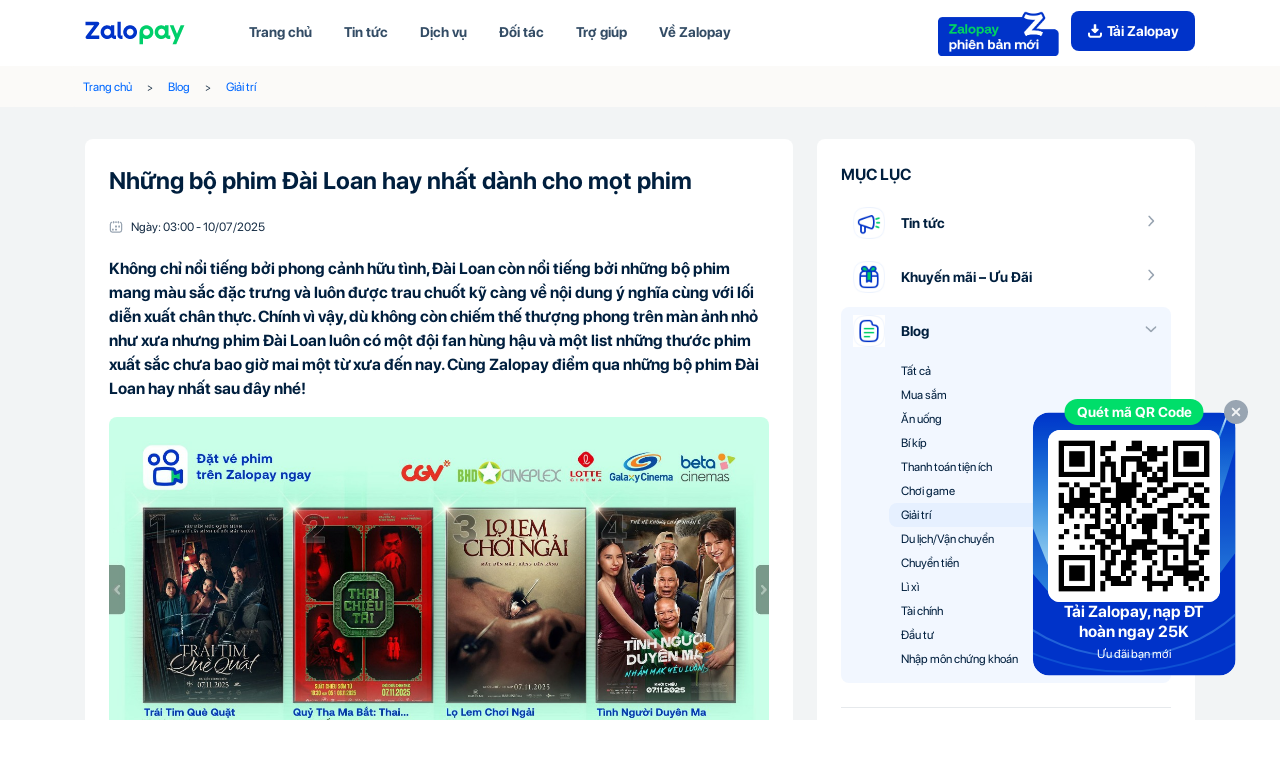

--- FILE ---
content_type: text/html; charset=utf-8
request_url: https://zalopay.vn/nhung-bo-phim-dai-loan-hay-nhat-2463
body_size: 47841
content:
<!DOCTYPE html><html lang="vi"><head><link rel="preload" as="image" href="https://simg.zalopay.com.vn/zst/zlp-website/resources/images/header/new-zalopay-cta.png"/><link rel="preload" as="image" href="https://simg.zalopay.com.vn/zlp-website/assets/new_logo_6c5db2d21b.svg"/><meta charSet="UTF-8"/><meta name="viewport" content="width=device-width, initial-scale=1, maximum-scale=5"/><meta name="robots" content="follow, index, max-snippet: -1, max-video-preview:-1, max-image-preview:large"/><link rel="manifest" href="/manifest.json"/><link rel="apple-touch-icon" sizes="180x180" href="/new-zalopay.ico"/><link rel="icon" sizes="32x32" href="/favicon-32x32.png"/><link rel="icon" sizes="16x16" href="/favicon-16x16.png"/><link href="https://sfont.zalopay.com.vn/zst/zlp-website/resources/fonts/Source_Sans_Pro/SFPRODISPLAYBOLD.woff" rel="preload" as="font" crossorigin="anonymous"/><link href="https://sfont.zalopay.com.vn/zst/zlp-website/resources/fonts/Source_Sans_Pro/SFPRODISPLAYREGULAR.woff" rel="preload" as="font" crossorigin="anonymous"/><link rel="preload" href="https://simg.zalopay.com.vn/zst/zlp-website/resources/images/new-landing-page/rive/showcase-banner.riv" as="fetch" crossorigin="anonymous"/><title>Top 26+ phim Đài Loan hay nhất xưa và nay bạn không nên bỏ lỡ | ZaloPay</title><link rel="canonical" href="https://zalopay.vn/nhung-bo-phim-dai-loan-hay-nhat-2463"/><link rel="dns-prefetch" href="//connect.facebook.net"/><link rel="dns-prefetch" href="//stc.za.zaloapp.com"/><link rel="dns-prefetch" href="//staticsbqc.zalopay.com.vn"/><link rel="dns-prefetch" href="//simg.zalopay.vn"/><meta id="refresh" http-equiv="REFRESH" content="1800"/><meta name="description" content="Top 26+ phim Đài Loan giải trí hay nhất mọi thời đại: Abang adik (2023), Một tình yêu còn nhớ (2021), Chú Nguyền (2022), Định Mệnh, Thơ Ngây, Phép Màu, Tình Cờ, Sợi dây chuyền định mệnh…."/><meta name="geo.placename" content="Hồ Chí Minh"/><meta name="geo.position" content="10.758286;106.746124"/><meta name="geo.region" content="VN"/><meta name="ICBM" content="10.758286;106.746124"/><meta property="og:description" content="Top 26+ phim Đài Loan giải trí hay nhất mọi thời đại: Abang adik (2023), Một tình yêu còn nhớ (2021), Chú Nguyền (2022), Định Mệnh, Thơ Ngây, Phép Màu, Tình Cờ, Sợi dây chuyền định mệnh…."/><meta property="og:image" content="https://simg.zalopay.com.vn/zlp-website/assets/thumnail_phim_dai_loan_hay_nhat_a11004ec19.jpg"/><meta property="og:image:alt" content="Những bộ phim Đài Loan hay nhất dành cho mọt phim"/><meta property="og:locate" content="vi_VN"/><meta property="og:site_name" content="ZaloPay.vn"/><meta property="og:title" content="Top 26+ phim Đài Loan hay nhất xưa và nay bạn không nên bỏ lỡ | ZaloPay"/><meta property="og:type" content="article"/><meta name="theme-color" content="#FFFFFF"/><meta name="twitter:card" content="summary_large_image"/><meta name="twitter:description" content="Top 26+ phim Đài Loan giải trí hay nhất mọi thời đại: Abang adik (2023), Một tình yêu còn nhớ (2021), Chú Nguyền (2022), Định Mệnh, Thơ Ngây, Phép Màu, Tình Cờ, Sợi dây chuyền định mệnh…."/><meta name="twitter:site" content="ZaloPay.vn"/><meta name="twitter:title" content="Top 26+ phim Đài Loan hay nhất xưa và nay bạn không nên bỏ lỡ | ZaloPay"/><meta name="next-head-count" content="36"/><meta name="google-site-verification" content="Gc_CHBW_S-u64ZjmBRdBUer90KsLQCgRmNLDrlCsVjY"/><script async="" src="https://www.googletagmanager.com/gtag/js?id=UA-113871388-1"></script><script>window.dataLayer = window.dataLayer || [];
            function gtag(){dataLayer.push(arguments);}
            gtag('js', new Date());
            gtag('config', 'UA-113871388-1', {
              page_path: window.location.pathname,
            });</script><script>(function(w,d,s,l,i){w[l]=w[l]||[];w[l].push({'gtm.start':
            new Date().getTime(),event:'gtm.js'});var f=d.getElementsByTagName(s)[0],
            j=d.createElement(s),dl=l!='dataLayer'?'&l='+l:'';j.async=true;j.src=
            'https://www.googletagmanager.com/gtm.js?id='+i+dl;f.parentNode.insertBefore(j,f);
            })(window,document,'script','dataLayer','GTM-MF6CRLH');</script><link rel="preload" href="https://scdn.zalopay.com.vn/zlp-website/_next/static/css/6fb6baafdb7b7a76.css" as="style"/><link rel="stylesheet" href="https://scdn.zalopay.com.vn/zlp-website/_next/static/css/6fb6baafdb7b7a76.css" data-n-g=""/><link rel="preload" href="https://scdn.zalopay.com.vn/zlp-website/_next/static/css/9d24e0290ee2e50b.css" as="style"/><link rel="stylesheet" href="https://scdn.zalopay.com.vn/zlp-website/_next/static/css/9d24e0290ee2e50b.css" data-n-p=""/><link rel="preload" href="https://scdn.zalopay.com.vn/zlp-website/_next/static/css/6f893b9206013a54.css" as="style"/><link rel="stylesheet" href="https://scdn.zalopay.com.vn/zlp-website/_next/static/css/6f893b9206013a54.css" data-n-p=""/><noscript data-n-css=""></noscript><script defer="" nomodule="" src="https://scdn.zalopay.com.vn/zlp-website/_next/static/chunks/polyfills-0d1b80a048d4787e.js"></script><script src="https://scdn.zalopay.com.vn/zlp-website/_next/static/chunks/webpack-27eee35403c5be14.js" defer=""></script><script src="https://scdn.zalopay.com.vn/zlp-website/_next/static/chunks/framework-5f4595e5518b5600.js" defer=""></script><script src="https://scdn.zalopay.com.vn/zlp-website/_next/static/chunks/main-8a509b0cd2e92c20.js" defer=""></script><script src="https://scdn.zalopay.com.vn/zlp-website/_next/static/chunks/pages/_app-65aaad1aad079314.js" defer=""></script><script src="https://scdn.zalopay.com.vn/zlp-website/_next/static/chunks/629-f0fa153eeebfc69f.js" defer=""></script><script src="https://scdn.zalopay.com.vn/zlp-website/_next/static/chunks/54-01cc465eed28cfb2.js" defer=""></script><script src="https://scdn.zalopay.com.vn/zlp-website/_next/static/chunks/543-b5f112b3aeefca0b.js" defer=""></script><script src="https://scdn.zalopay.com.vn/zlp-website/_next/static/chunks/106-43f5a9d2cbc5df43.js" defer=""></script><script src="https://scdn.zalopay.com.vn/zlp-website/_next/static/chunks/642-c6710546dde8dfe0.js" defer=""></script><script src="https://scdn.zalopay.com.vn/zlp-website/_next/static/chunks/pages/%5Bslug%5D-0aba02f4de2f4baa.js" defer=""></script><script src="https://scdn.zalopay.com.vn/zlp-website/_next/static/xeKE25cPBHNkr48bmIFRe/_buildManifest.js" defer=""></script><script src="https://scdn.zalopay.com.vn/zlp-website/_next/static/xeKE25cPBHNkr48bmIFRe/_ssgManifest.js" defer=""></script></head><body><noscript><iframe src="https://www.googletagmanager.com/ns.html?id=GTM-MF6CRLH"
            height="0" width="0" style="display:none;visibility:hidden"></iframe></noscript><div id="__next" data-reactroot=""><div class="position-sticky nav-header bg-white d-none d-lg-block" style="top:0"><div class="container d-flex flex-row justify-content-between align-items-center pc" style="height:66px;width:100%;background:#FFFFFF"><div class="d-flex flex-row"><div class="d-flex s-mr-48 align-content-center"><span style="box-sizing:border-box;display:inline-block;overflow:hidden;width:initial;height:initial;background:none;opacity:1;border:0;margin:0;padding:0;position:relative;max-width:100%"><span style="box-sizing:border-box;display:block;width:initial;height:initial;background:none;opacity:1;border:0;margin:0;padding:0;max-width:100%"><img style="display:block;max-width:100%;width:initial;height:initial;background:none;opacity:1;border:0;margin:0;padding:0" alt="" aria-hidden="true" src="data:image/svg+xml,%3csvg%20xmlns=%27http://www.w3.org/2000/svg%27%20version=%271.1%27%20width=%27100%27%20height=%2740%27/%3e"/></span><img alt="Logo ZaloPay" src="https://simg.zalopay.com.vn/zlp-website/assets/new_logo_6c5db2d21b.svg" decoding="async" data-nimg="intrinsic" class="col-sm-2" style="position:absolute;top:0;left:0;bottom:0;right:0;box-sizing:border-box;padding:0;border:none;margin:auto;display:block;width:0;height:0;min-width:100%;max-width:100%;min-height:100%;max-height:100%"/></span></div><ul class="nav"><a href="/"><li class="list-nav styles_hover-show-topup__KLVRl ">Trang chủ</li></a><li class="list-nav styles_hover-show-topup__KLVRl ">Tin tức<div class="container styles_hover-popup__KD4jG "><div class="row"><div class="col-lg-12"><a href="/tin-tuc"><div class="styles_content-hover___vwMU"><span style="box-sizing:border-box;display:inline-block;overflow:hidden;width:36px;height:36px;background:none;opacity:1;border:0;margin:0;padding:0;position:relative"><img alt="icon" src="[data-uri]" decoding="async" data-nimg="fixed" style="position:absolute;top:0;left:0;bottom:0;right:0;box-sizing:border-box;padding:0;border:none;margin:auto;display:block;width:0;height:0;min-width:100%;max-width:100%;min-height:100%;max-height:100%"/><noscript><img alt="icon" src="https://simg.zalopay.com.vn/zlp-website/assets/tin_tuc_1_8f3f6ffa60.svg" decoding="async" data-nimg="fixed" style="position:absolute;top:0;left:0;bottom:0;right:0;box-sizing:border-box;padding:0;border:none;margin:auto;display:block;width:0;height:0;min-width:100%;max-width:100%;min-height:100%;max-height:100%" loading="lazy"/></noscript></span><div class="styles_content-hover-title__d90vz"><div class="styles_content-hover-title-top__b49vR">Tin tức</div><div class="styles_content-hover-title-bottom__p8Dqr">Cập nhập thông tin mới nhất về ZaloPay</div></div></div></a></div><div class="col-lg-12"><a href="/khuyen-mai"><div class="styles_content-hover___vwMU"><span style="box-sizing:border-box;display:inline-block;overflow:hidden;width:36px;height:36px;background:none;opacity:1;border:0;margin:0;padding:0;position:relative"><img alt="icon" src="[data-uri]" decoding="async" data-nimg="fixed" style="position:absolute;top:0;left:0;bottom:0;right:0;box-sizing:border-box;padding:0;border:none;margin:auto;display:block;width:0;height:0;min-width:100%;max-width:100%;min-height:100%;max-height:100%"/><noscript><img alt="icon" src="https://simg.zalopay.com.vn/zlp-website/assets/khuyen_mai_1_58ae8ed8f5.svg" decoding="async" data-nimg="fixed" style="position:absolute;top:0;left:0;bottom:0;right:0;box-sizing:border-box;padding:0;border:none;margin:auto;display:block;width:0;height:0;min-width:100%;max-width:100%;min-height:100%;max-height:100%" loading="lazy"/></noscript></span><div class="styles_content-hover-title__d90vz"><div class="styles_content-hover-title-top__b49vR">Khuyến mãi - Ưu đãi</div><div class="styles_content-hover-title-bottom__p8Dqr">Ưu đãi riêng cho người dùng ZaloPay</div></div></div></a></div><div class="col-lg-12"><a href="/blog"><div class="styles_content-hover___vwMU"><span style="box-sizing:border-box;display:inline-block;overflow:hidden;width:36px;height:36px;background:none;opacity:1;border:0;margin:0;padding:0;position:relative"><img alt="icon" src="[data-uri]" decoding="async" data-nimg="fixed" style="position:absolute;top:0;left:0;bottom:0;right:0;box-sizing:border-box;padding:0;border:none;margin:auto;display:block;width:0;height:0;min-width:100%;max-width:100%;min-height:100%;max-height:100%"/><noscript><img alt="icon" src="https://simg.zalopay.com.vn/zlp-website/assets/icon_tin_hot_9ef3d74797.svg" decoding="async" data-nimg="fixed" style="position:absolute;top:0;left:0;bottom:0;right:0;box-sizing:border-box;padding:0;border:none;margin:auto;display:block;width:0;height:0;min-width:100%;max-width:100%;min-height:100%;max-height:100%" loading="lazy"/></noscript></span><div class="styles_content-hover-title__d90vz"><div class="styles_content-hover-title-top__b49vR">Blog</div><div class="styles_content-hover-title-bottom__p8Dqr">Chuyên trang cung cấp thông tin hữu ích</div></div></div></a></div></div></div></li><li class="list-nav styles_hover-show-topup__KLVRl ">Dịch vụ<div class="container styles_hover-popup__KD4jG styles_active__2gpUG"><div class="row"><div class="col-lg-6"><a href="/dich-vu/chuyen-tien-vao-vi-zalopay"><div class="styles_content-hover___vwMU"><span style="box-sizing:border-box;display:inline-block;overflow:hidden;width:36px;height:36px;background:none;opacity:1;border:0;margin:0;padding:0;position:relative"><img alt="icon" src="[data-uri]" decoding="async" data-nimg="fixed" style="position:absolute;top:0;left:0;bottom:0;right:0;box-sizing:border-box;padding:0;border:none;margin:auto;display:block;width:0;height:0;min-width:100%;max-width:100%;min-height:100%;max-height:100%"/><noscript><img alt="icon" src="https://simg.zalopay.com.vn/zlp-website/assets/Group_1163_40da7b7873.svg" decoding="async" data-nimg="fixed" style="position:absolute;top:0;left:0;bottom:0;right:0;box-sizing:border-box;padding:0;border:none;margin:auto;display:block;width:0;height:0;min-width:100%;max-width:100%;min-height:100%;max-height:100%" loading="lazy"/></noscript></span><div class="styles_content-hover-title__d90vz"><div class="styles_content-hover-title-top__b49vR">Chuyển tiền - Nhận tiền</div><div class="styles_content-hover-title-bottom__p8Dqr">Miễn phí, an toàn, chuyển tiền Zalo chat</div></div></div></a></div><div class="col-lg-6"><a href="/dich-vu/nap-tien-dien-thoai"><div class="styles_content-hover___vwMU"><span style="box-sizing:border-box;display:inline-block;overflow:hidden;width:36px;height:36px;background:none;opacity:1;border:0;margin:0;padding:0;position:relative"><img alt="icon" src="[data-uri]" decoding="async" data-nimg="fixed" style="position:absolute;top:0;left:0;bottom:0;right:0;box-sizing:border-box;padding:0;border:none;margin:auto;display:block;width:0;height:0;min-width:100%;max-width:100%;min-height:100%;max-height:100%"/><noscript><img alt="icon" src="https://simg.zalopay.com.vn/zlp-website/assets/Icon_Nap_tien_dien_thoai_6d32d6aebb.svg" decoding="async" data-nimg="fixed" style="position:absolute;top:0;left:0;bottom:0;right:0;box-sizing:border-box;padding:0;border:none;margin:auto;display:block;width:0;height:0;min-width:100%;max-width:100%;min-height:100%;max-height:100%" loading="lazy"/></noscript></span><div class="styles_content-hover-title__d90vz"><div class="styles_content-hover-title-top__b49vR">Nạp tiền điện thoại</div><div class="styles_content-hover-title-bottom__p8Dqr">Nạp ĐT - Mua thẻ ĐT - Data 3G/4G</div></div></div></a></div><div class="col-lg-6"><a href="/dich-vu/dien"><div class="styles_content-hover___vwMU"><span style="box-sizing:border-box;display:inline-block;overflow:hidden;width:36px;height:36px;background:none;opacity:1;border:0;margin:0;padding:0;position:relative"><img alt="icon" src="[data-uri]" decoding="async" data-nimg="fixed" style="position:absolute;top:0;left:0;bottom:0;right:0;box-sizing:border-box;padding:0;border:none;margin:auto;display:block;width:0;height:0;min-width:100%;max-width:100%;min-height:100%;max-height:100%"/><noscript><img alt="icon" src="https://simg.zalopay.com.vn/zlp-website/assets/Icon_thanh_toan_hoa_don_d2712c0c7d.svg" decoding="async" data-nimg="fixed" style="position:absolute;top:0;left:0;bottom:0;right:0;box-sizing:border-box;padding:0;border:none;margin:auto;display:block;width:0;height:0;min-width:100%;max-width:100%;min-height:100%;max-height:100%" loading="lazy"/></noscript></span><div class="styles_content-hover-title__d90vz"><div class="styles_content-hover-title-top__b49vR">Thanh toán hóa đơn</div><div class="styles_content-hover-title-bottom__p8Dqr">Điện - Nước - Internet - Chung Cư </div></div></div></a></div><div class="col-lg-6"><a href="/dich-vu/thuong-mai-dien-tu"><div class="styles_content-hover___vwMU"><span style="box-sizing:border-box;display:inline-block;overflow:hidden;width:36px;height:36px;background:none;opacity:1;border:0;margin:0;padding:0;position:relative"><img alt="icon" src="[data-uri]" decoding="async" data-nimg="fixed" style="position:absolute;top:0;left:0;bottom:0;right:0;box-sizing:border-box;padding:0;border:none;margin:auto;display:block;width:0;height:0;min-width:100%;max-width:100%;min-height:100%;max-height:100%"/><noscript><img alt="icon" src="https://simg.zalopay.com.vn/zlp-website/assets/Group_1164_fbdcc3ffd5.svg" decoding="async" data-nimg="fixed" style="position:absolute;top:0;left:0;bottom:0;right:0;box-sizing:border-box;padding:0;border:none;margin:auto;display:block;width:0;height:0;min-width:100%;max-width:100%;min-height:100%;max-height:100%" loading="lazy"/></noscript></span><div class="styles_content-hover-title__d90vz"><div class="styles_content-hover-title-top__b49vR">Mua sắm Online</div><div class="styles_content-hover-title-bottom__p8Dqr">Thương mại điện tử - Đi chợ Online</div></div></div></a></div><div class="col-lg-6"><a href="/dich-vu/game"><div class="styles_content-hover___vwMU"><span style="box-sizing:border-box;display:inline-block;overflow:hidden;width:36px;height:36px;background:none;opacity:1;border:0;margin:0;padding:0;position:relative"><img alt="icon" src="[data-uri]" decoding="async" data-nimg="fixed" style="position:absolute;top:0;left:0;bottom:0;right:0;box-sizing:border-box;padding:0;border:none;margin:auto;display:block;width:0;height:0;min-width:100%;max-width:100%;min-height:100%;max-height:100%"/><noscript><img alt="icon" src="https://simg.zalopay.com.vn/zlp-website/assets/Group_1160_a89af95cea.svg" decoding="async" data-nimg="fixed" style="position:absolute;top:0;left:0;bottom:0;right:0;box-sizing:border-box;padding:0;border:none;margin:auto;display:block;width:0;height:0;min-width:100%;max-width:100%;min-height:100%;max-height:100%" loading="lazy"/></noscript></span><div class="styles_content-hover-title__d90vz"><div class="styles_content-hover-title-top__b49vR">Giải trí</div><div class="styles_content-hover-title-bottom__p8Dqr">Game - Ứng dụng - Xem phim trực tuyến</div></div></div></a></div></div></div></li></ul></div><div class="styles_btn-group__rA6d9"><a class="styles_btn-group__new-cta__bJr9A" href="/new-zalopay"><span style="box-sizing:border-box;display:inline-block;overflow:hidden;width:initial;height:initial;background:none;opacity:1;border:0;margin:0;padding:0;position:relative;max-width:100%"><span style="box-sizing:border-box;display:block;width:initial;height:initial;background:none;opacity:1;border:0;margin:0;padding:0;max-width:100%"><img style="display:block;max-width:100%;width:initial;height:initial;background:none;opacity:1;border:0;margin:0;padding:0" alt="" aria-hidden="true" src="data:image/svg+xml,%3csvg%20xmlns=%27http://www.w3.org/2000/svg%27%20version=%271.1%27%20width=%27121%27%20height=%2745%27/%3e"/></span><img alt="new-zalopay-cta" src="https://simg.zalopay.com.vn/zst/zlp-website/resources/images/header/new-zalopay-cta.png" decoding="async" data-nimg="intrinsic" style="position:absolute;top:0;left:0;bottom:0;right:0;box-sizing:border-box;padding:0;border:none;margin:auto;display:block;width:0;height:0;min-width:100%;max-width:100%;min-height:100%;max-height:100%"/></span></a><div class="styles_btn-present-app__43GIE gtm-download-zlp-head"><div class="styles_icon__DNrI_ gtm-download-zlp-head"></div><div class="styles_text__txLUr gtm-download-zlp-head">Tải Zalopay</div></div></div></div></div><div class="position-relative nav-header bg-white d-lg-none mobile styles_header-mobile___2pBQ"><div class="styles_main-navbar__JAE6j"><div class="styles_section1__UmU9V"><div class="styles_promoteContainer__nuMmt"><div class="styles_bgPattern__0df3B"><span style="box-sizing:border-box;display:inline-block;overflow:hidden;width:initial;height:initial;background:none;opacity:1;border:0;margin:0;padding:0;position:relative;max-width:100%"><span style="box-sizing:border-box;display:block;width:initial;height:initial;background:none;opacity:1;border:0;margin:0;padding:0;max-width:100%"><img style="display:block;max-width:100%;width:initial;height:initial;background:none;opacity:1;border:0;margin:0;padding:0" alt="" aria-hidden="true" src="data:image/svg+xml,%3csvg%20xmlns=%27http://www.w3.org/2000/svg%27%20version=%271.1%27%20width=%27375%27%20height=%2748%27/%3e"/></span><img alt="" src="[data-uri]" decoding="async" data-nimg="intrinsic" style="position:absolute;top:0;left:0;bottom:0;right:0;box-sizing:border-box;padding:0;border:none;margin:auto;display:block;width:0;height:0;min-width:100%;max-width:100%;min-height:100%;max-height:100%"/><noscript><img alt="" src="https://scdn.zalopay.com.vn/zlp-website/_next/static/media/promote-bg-pattern.f2fe831d.svg" decoding="async" data-nimg="intrinsic" style="position:absolute;top:0;left:0;bottom:0;right:0;box-sizing:border-box;padding:0;border:none;margin:auto;display:block;width:0;height:0;min-width:100%;max-width:100%;min-height:100%;max-height:100%" loading="lazy"/></noscript></span></div><div class="styles_content__p1Xc4"><div class="styles_logoWrapper__JcNUf"><div class="styles_logo__r7hTw"><span style="box-sizing:border-box;display:inline-block;overflow:hidden;width:initial;height:initial;background:none;opacity:1;border:0;margin:0;padding:0;position:relative;max-width:100%"><span style="box-sizing:border-box;display:block;width:initial;height:initial;background:none;opacity:1;border:0;margin:0;padding:0;max-width:100%"><img style="display:block;max-width:100%;width:initial;height:initial;background:none;opacity:1;border:0;margin:0;padding:0" alt="" aria-hidden="true" src="data:image/svg+xml,%3csvg%20xmlns=%27http://www.w3.org/2000/svg%27%20version=%271.1%27%20width=%2732%27%20height=%2732%27/%3e"/></span><img alt="ZaloPay Logo" src="[data-uri]" decoding="async" data-nimg="intrinsic" style="position:absolute;top:0;left:0;bottom:0;right:0;box-sizing:border-box;padding:0;border:none;margin:auto;display:block;width:0;height:0;min-width:100%;max-width:100%;min-height:100%;max-height:100%"/><noscript><img alt="ZaloPay Logo" src="https://scdn.zalopay.com.vn/zlp-website/_next/static/media/zalopay-32x32.8f0d7bf0.svg" decoding="async" data-nimg="intrinsic" style="position:absolute;top:0;left:0;bottom:0;right:0;box-sizing:border-box;padding:0;border:none;margin:auto;display:block;width:0;height:0;min-width:100%;max-width:100%;min-height:100%;max-height:100%" loading="lazy"/></noscript></span></div></div><div class="styles_textContent__IUVIK"><div class="styles_textWrapper__r4_rJ"></div></div></div><button class="styles_downloadButton__PVQMG gtm-download-zlp-head"><span class="gtm-download-zlp-head">Tải ngay</span><span style="box-sizing:border-box;display:inline-block;overflow:hidden;width:initial;height:initial;background:none;opacity:1;border:0;margin:0;padding:0;position:relative;max-width:100%"><span style="box-sizing:border-box;display:block;width:initial;height:initial;background:none;opacity:1;border:0;margin:0;padding:0;max-width:100%"><img style="display:block;max-width:100%;width:initial;height:initial;background:none;opacity:1;border:0;margin:0;padding:0" alt="" aria-hidden="true" src="data:image/svg+xml,%3csvg%20xmlns=%27http://www.w3.org/2000/svg%27%20version=%271.1%27%20width=%2716%27%20height=%2716%27/%3e"/></span><img alt="" src="[data-uri]" decoding="async" data-nimg="intrinsic" class="gtm-download-zlp-head" style="position:absolute;top:0;left:0;bottom:0;right:0;box-sizing:border-box;padding:0;border:none;margin:auto;display:block;width:0;height:0;min-width:100%;max-width:100%;min-height:100%;max-height:100%"/><noscript><img alt="" src="https://scdn.zalopay.com.vn/zlp-website/_next/static/media/download-icon.7654ebaa.svg" decoding="async" data-nimg="intrinsic" style="position:absolute;top:0;left:0;bottom:0;right:0;box-sizing:border-box;padding:0;border:none;margin:auto;display:block;width:0;height:0;min-width:100%;max-width:100%;min-height:100%;max-height:100%" class="gtm-download-zlp-head" loading="lazy"/></noscript></span></button></div></div><div class="styles_section2__hKDhw"><div style="position:absolute;left:16px"><span style="box-sizing:border-box;display:inline-block;overflow:hidden;width:20px;height:20px;background:none;opacity:1;border:0;margin:0;padding:0;position:relative"><img alt="union" src="[data-uri]" decoding="async" data-nimg="fixed" style="position:absolute;top:0;left:0;bottom:0;right:0;box-sizing:border-box;padding:0;border:none;margin:auto;display:block;width:0;height:0;min-width:100%;max-width:100%;min-height:100%;max-height:100%"/><noscript><img alt="union" src="https://simg.zalopay.com.vn/zst/zlp-website/resources/images/icons/icon-hamburger.svg" decoding="async" data-nimg="fixed" style="position:absolute;top:0;left:0;bottom:0;right:0;box-sizing:border-box;padding:0;border:none;margin:auto;display:block;width:0;height:0;min-width:100%;max-width:100%;min-height:100%;max-height:100%" loading="lazy"/></noscript></span></div><a href="/"><span style="box-sizing:border-box;display:inline-block;overflow:hidden;width:initial;height:initial;background:none;opacity:1;border:0;margin:0;padding:0;position:relative;max-width:100%"><span style="box-sizing:border-box;display:block;width:initial;height:initial;background:none;opacity:1;border:0;margin:0;padding:0;max-width:100%"><img style="display:block;max-width:100%;width:initial;height:initial;background:none;opacity:1;border:0;margin:0;padding:0" alt="" aria-hidden="true" src="data:image/svg+xml,%3csvg%20xmlns=%27http://www.w3.org/2000/svg%27%20version=%271.1%27%20width=%2784%27%20height=%2724%27/%3e"/></span><img alt="Logo" src="https://simg.zalopay.com.vn/zlp-website/assets/new_logo_6c5db2d21b.svg" decoding="async" data-nimg="intrinsic" style="position:absolute;top:0;left:0;bottom:0;right:0;box-sizing:border-box;padding:0;border:none;margin:auto;display:block;width:0;height:0;min-width:100%;max-width:100%;min-height:100%;max-height:100%"/></span></a></div></div></div><div class="styles_main-content__6CENO"><div style="background-color:#FBFAF8"><div class="container"><div class="row justify-content-center d-none d-lg-block pc"><div class="styles_page-header-breadcrumb__sydhv"><div class="styles_card__eYhqt"><div class="styles_card-block__Op3yl"><ul class="styles_breadcrumb__NamzD"><li class="styles_breadcrumb-item__JRJSy"><a href="/">Trang chủ</a></li><li class="styles_breadcrumb-item__JRJSy"><a href="/blog">Blog</a></li><li class="styles_breadcrumb-item__JRJSy"><a href="/blog/giai-tri">Giải trí</a></li></ul></div></div></div></div><div class="d-lg-none"><div class="styles_page-header-breadcrumb-mobile__15TKl"><div class="styles_card__eYhqt"><div class="styles_card-block__Op3yl"><ul class="styles_breadcrumb__NamzD"><li class="styles_breadcrumb-item__JRJSy"><a href="/"><span style="box-sizing:border-box;display:inline-block;overflow:hidden;width:24px;height:24px;background:none;opacity:1;border:0;margin:0;padding:0;position:relative"><img alt="banner" src="[data-uri]" decoding="async" data-nimg="fixed" style="position:absolute;top:0;left:0;bottom:0;right:0;box-sizing:border-box;padding:0;border:none;margin:auto;display:block;width:0;height:0;min-width:100%;max-width:100%;min-height:100%;max-height:100%"/><noscript><img alt="banner" srcSet="https://scdn.zalopay.com.vn/zlp-website/_next/static/media/icon-home.496a51c8.svg 1x, https://scdn.zalopay.com.vn/zlp-website/_next/static/media/icon-home.496a51c8.svg 2x" src="https://scdn.zalopay.com.vn/zlp-website/_next/static/media/icon-home.496a51c8.svg" decoding="async" data-nimg="fixed" style="position:absolute;top:0;left:0;bottom:0;right:0;box-sizing:border-box;padding:0;border:none;margin:auto;display:block;width:0;height:0;min-width:100%;max-width:100%;min-height:100%;max-height:100%" loading="lazy"/></noscript></span></a></li><li class="styles_breadcrumb-item__JRJSy"><a href="/blog">Blog</a></li><li class="styles_breadcrumb-item__JRJSy"><a href="/blog/giai-tri">Giải trí</a></li></ul></div></div></div></div></div></div><div class="d-lg-none"><div class="d-flex justify-content-center align-items-center" style="min-height:120px;background-image:url(&#x27;https://simg.zalopay.com.vn/zlp-website/assets/pexels_suzy_hazelwood_3886870_min_3e34b04e86.jpg&#x27;);background-position:center center;background-size:auto;font-size:24px;line-height:28px;color:#FFFFFF;font-weight:500;text-transform:uppercase">Blog</div><div class="styles_category-tab__uTib7 d-none d-lg-block pc"><div class="styles_title__HgPfe" style="font-weight:bold">MỤC LỤC</div><div style="margin-bottom:24px;margin-top:12px" class="panel-group accordion"><div class=""><div class="panel "><div class="panel-heading"><div class="panel-title"><div><div class=" styles_wrapper-header__uHXmb"><span style="box-sizing:border-box;display:inline-block;overflow:hidden;width:initial;height:initial;background:none;opacity:1;border:0;margin:0;padding:0;position:relative;max-width:100%"><span style="box-sizing:border-box;display:block;width:initial;height:initial;background:none;opacity:1;border:0;margin:0;padding:0;max-width:100%"><img style="display:block;max-width:100%;width:initial;height:initial;background:none;opacity:1;border:0;margin:0;padding:0" alt="" aria-hidden="true" src="data:image/svg+xml,%3csvg%20xmlns=%27http://www.w3.org/2000/svg%27%20version=%271.1%27%20width=%2732%27%20height=%2732%27/%3e"/></span><img alt="icon_tin-tuc" src="[data-uri]" decoding="async" data-nimg="intrinsic" style="position:absolute;top:0;left:0;bottom:0;right:0;box-sizing:border-box;padding:0;border:none;margin:auto;display:block;width:0;height:0;min-width:100%;max-width:100%;min-height:100%;max-height:100%"/><noscript><img alt="icon_tin-tuc" src="https://simg.zalopay.com.vn/zlp-website/assets/news_5a3dff644c.png" decoding="async" data-nimg="intrinsic" style="position:absolute;top:0;left:0;bottom:0;right:0;box-sizing:border-box;padding:0;border:none;margin:auto;display:block;width:0;height:0;min-width:100%;max-width:100%;min-height:100%;max-height:100%" loading="lazy"/></noscript></span><span style="flex-grow:2;padding-left:16px">Tin tức</span><div style="float:right"><span style="box-sizing:border-box;display:inline-block;overflow:hidden;width:16px;height:16px;background:none;opacity:1;border:0;margin:0;padding:0;position:relative"><img alt="angle_down" src="[data-uri]" decoding="async" data-nimg="fixed" style="position:absolute;top:0;left:0;bottom:0;right:0;box-sizing:border-box;padding:0;border:none;margin:auto;display:block;width:0;height:0;min-width:100%;max-width:100%;min-height:100%;max-height:100%"/><noscript><img alt="angle_down" src="https://simg.zalopay.com.vn/zst/zlp-website/resources/images/icons/arrow-right-smoke-16.svg" decoding="async" data-nimg="fixed" style="position:absolute;top:0;left:0;bottom:0;right:0;box-sizing:border-box;padding:0;border:none;margin:auto;display:block;width:0;height:0;min-width:100%;max-width:100%;min-height:100%;max-height:100%" loading="lazy"/></noscript></span></div></div></div></div></div></div><div as="div" class="collapse"><div class="panel-body styles_wrapper-body__Wfjss"><div class="styles_title-header__6qcBm"><a href="/tin-tuc">Tất cả</a></div><div class="styles_title-header__6qcBm"><a href="/tin-tuc/tin-tuc-su-kien">Tin tức sự kiện</a></div><div class="styles_title-header__6qcBm"><a href="/tin-tuc/thong-tin-bao-chi">Thông tin báo chí</a></div></div></div></div><div class=""><div class="panel "><div class="panel-heading"><div class="panel-title"><div><div class=" styles_wrapper-header__uHXmb"><span style="box-sizing:border-box;display:inline-block;overflow:hidden;width:initial;height:initial;background:none;opacity:1;border:0;margin:0;padding:0;position:relative;max-width:100%"><span style="box-sizing:border-box;display:block;width:initial;height:initial;background:none;opacity:1;border:0;margin:0;padding:0;max-width:100%"><img style="display:block;max-width:100%;width:initial;height:initial;background:none;opacity:1;border:0;margin:0;padding:0" alt="" aria-hidden="true" src="data:image/svg+xml,%3csvg%20xmlns=%27http://www.w3.org/2000/svg%27%20version=%271.1%27%20width=%2732%27%20height=%2732%27/%3e"/></span><img alt="icon_tin-tuc" src="[data-uri]" decoding="async" data-nimg="intrinsic" style="position:absolute;top:0;left:0;bottom:0;right:0;box-sizing:border-box;padding:0;border:none;margin:auto;display:block;width:0;height:0;min-width:100%;max-width:100%;min-height:100%;max-height:100%"/><noscript><img alt="icon_tin-tuc" src="https://simg.zalopay.com.vn/zlp-website/assets/news_promotion_ef82d953ad.png" decoding="async" data-nimg="intrinsic" style="position:absolute;top:0;left:0;bottom:0;right:0;box-sizing:border-box;padding:0;border:none;margin:auto;display:block;width:0;height:0;min-width:100%;max-width:100%;min-height:100%;max-height:100%" loading="lazy"/></noscript></span><span style="flex-grow:2;padding-left:16px">Khuyến mãi – Ưu Đãi</span><div style="float:right"><span style="box-sizing:border-box;display:inline-block;overflow:hidden;width:16px;height:16px;background:none;opacity:1;border:0;margin:0;padding:0;position:relative"><img alt="angle_down" src="[data-uri]" decoding="async" data-nimg="fixed" style="position:absolute;top:0;left:0;bottom:0;right:0;box-sizing:border-box;padding:0;border:none;margin:auto;display:block;width:0;height:0;min-width:100%;max-width:100%;min-height:100%;max-height:100%"/><noscript><img alt="angle_down" src="https://simg.zalopay.com.vn/zst/zlp-website/resources/images/icons/arrow-right-smoke-16.svg" decoding="async" data-nimg="fixed" style="position:absolute;top:0;left:0;bottom:0;right:0;box-sizing:border-box;padding:0;border:none;margin:auto;display:block;width:0;height:0;min-width:100%;max-width:100%;min-height:100%;max-height:100%" loading="lazy"/></noscript></span></div></div></div></div></div></div><div as="div" class="collapse"><div class="panel-body styles_wrapper-body__Wfjss"><div class="styles_title-header__6qcBm"><a href="/khuyen-mai">Tất cả</a></div><div class="styles_title-header__6qcBm"><a href="/khuyen-mai/dac-biet">Đặc biệt</a></div><div class="styles_title-header__6qcBm"><a href="/khuyen-mai/mua-sam">Mua sắm</a></div><div class="styles_title-header__6qcBm"><a href="/khuyen-mai/an-uong">Ăn uống</a></div><div class="styles_title-header__6qcBm"><a href="/khuyen-mai/du-lich">Du lịch</a></div><div class="styles_title-header__6qcBm"><a href="/khuyen-mai/hoa-don">Hóa đơn</a></div><div class="styles_title-header__6qcBm"><a href="/khuyen-mai/dien-thoai">Điện thoại</a></div><div class="styles_title-header__6qcBm styles_active__9XoOm"><a href="/khuyen-mai/giai-tri">Giải trí</a></div><div class="styles_title-header__6qcBm"><a href="/khuyen-mai/tai-chinh">Tài chính</a></div></div></div></div><div class="styles_background-group__hFJ_q"><div class="panel active"><div class="panel-heading"><div class="panel-title"><div><div class="background styles_wrapper-header__uHXmb"><span style="box-sizing:border-box;display:inline-block;overflow:hidden;width:initial;height:initial;background:none;opacity:1;border:0;margin:0;padding:0;position:relative;max-width:100%"><span style="box-sizing:border-box;display:block;width:initial;height:initial;background:none;opacity:1;border:0;margin:0;padding:0;max-width:100%"><img style="display:block;max-width:100%;width:initial;height:initial;background:none;opacity:1;border:0;margin:0;padding:0" alt="" aria-hidden="true" src="data:image/svg+xml,%3csvg%20xmlns=%27http://www.w3.org/2000/svg%27%20version=%271.1%27%20width=%2732%27%20height=%2732%27/%3e"/></span><img alt="icon_tin-tuc" src="[data-uri]" decoding="async" data-nimg="intrinsic" style="position:absolute;top:0;left:0;bottom:0;right:0;box-sizing:border-box;padding:0;border:none;margin:auto;display:block;width:0;height:0;min-width:100%;max-width:100%;min-height:100%;max-height:100%"/><noscript><img alt="icon_tin-tuc" src="https://simg.zalopay.com.vn/zlp-website/assets/news_blog_f041c95964.png" decoding="async" data-nimg="intrinsic" style="position:absolute;top:0;left:0;bottom:0;right:0;box-sizing:border-box;padding:0;border:none;margin:auto;display:block;width:0;height:0;min-width:100%;max-width:100%;min-height:100%;max-height:100%" loading="lazy"/></noscript></span><span style="flex-grow:2;padding-left:16px">Blog</span><div style="float:right"><span style="box-sizing:border-box;display:inline-block;overflow:hidden;width:16px;height:16px;background:none;opacity:1;border:0;margin:0;padding:0;position:relative"><img alt="angle_down" src="[data-uri]" decoding="async" data-nimg="fixed" style="position:absolute;top:0;left:0;bottom:0;right:0;box-sizing:border-box;padding:0;border:none;margin:auto;display:block;width:0;height:0;min-width:100%;max-width:100%;min-height:100%;max-height:100%"/><noscript><img alt="angle_down" src="https://simg.zalopay.com.vn/zst/zlp-website/resources/images/icons/arrow-down-smoke-16.svg" decoding="async" data-nimg="fixed" style="position:absolute;top:0;left:0;bottom:0;right:0;box-sizing:border-box;padding:0;border:none;margin:auto;display:block;width:0;height:0;min-width:100%;max-width:100%;min-height:100%;max-height:100%" loading="lazy"/></noscript></span></div></div></div></div></div></div><div as="div" class="collapse show"><div class="panel-body styles_wrapper-body__Wfjss"><div class="styles_title-header__6qcBm"><a href="/blog">Tất cả</a></div><div class="styles_title-header__6qcBm"><a href="/blog/mua-sam">Mua sắm</a></div><div class="styles_title-header__6qcBm"><a href="/blog/an-uong">Ăn uống</a></div><div class="styles_title-header__6qcBm"><a href="/blog/bi-kip">Bí kíp</a></div><div class="styles_title-header__6qcBm"><a href="/blog/thanh-toan-tien-ich">Thanh toán tiện ích</a></div><div class="styles_title-header__6qcBm"><a href="/blog/choi-game">Chơi game</a></div><div class="styles_title-header__6qcBm styles_active__9XoOm"><a href="/blog/giai-tri">Giải trí</a></div><div class="styles_title-header__6qcBm"><a href="/blog/du-lich">Du lịch/Vận chuyển</a></div><div class="styles_title-header__6qcBm"><a href="/blog/chuyen-tien">Chuyển tiền</a></div><div class="styles_title-header__6qcBm"><a href="/blog/li-xi">Lì xì</a></div><div class="styles_title-header__6qcBm"><a href="/blog/tai-chinh">Tài chính</a></div><div class="styles_title-header__6qcBm"><a href="/blog/dau-tu">Đầu tư</a></div><div class="styles_title-header__6qcBm"><a href="/blog/nhap-mon-chung-khoan">Nhập môn chứng khoán</a></div></div></div></div></div></div><div class="styles_category-tab__uTib7  d-lg-none mobile"><div class="panel-group accordion"><div style="padding-left:16px;padding-right:16px;padding-top:12px"><div class="styles_background-group__hFJ_q panel-heading"><div class="panel-title"><div style="display:flex;justify-content:space-between;align-items:center;height:45px;border-radius:8px;padding:0px 9px" class="background"><span style="box-sizing:border-box;display:inline-block;overflow:hidden;width:initial;height:initial;background:none;opacity:1;border:0;margin:0;padding:0;position:relative;max-width:100%"><span style="box-sizing:border-box;display:block;width:initial;height:initial;background:none;opacity:1;border:0;margin:0;padding:0;max-width:100%"><img style="display:block;max-width:100%;width:initial;height:initial;background:none;opacity:1;border:0;margin:0;padding:0" alt="" aria-hidden="true" src="data:image/svg+xml,%3csvg%20xmlns=%27http://www.w3.org/2000/svg%27%20version=%271.1%27%20width=%2732%27%20height=%2732%27/%3e"/></span><img alt="icon_tin-tuc" src="[data-uri]" decoding="async" data-nimg="intrinsic" style="position:absolute;top:0;left:0;bottom:0;right:0;box-sizing:border-box;padding:0;border:none;margin:auto;display:block;width:0;height:0;min-width:100%;max-width:100%;min-height:100%;max-height:100%"/><noscript><img alt="icon_tin-tuc" src="https://simg.zalopay.com.vn/zlp-website/assets/news_blog_f041c95964.png" decoding="async" data-nimg="intrinsic" style="position:absolute;top:0;left:0;bottom:0;right:0;box-sizing:border-box;padding:0;border:none;margin:auto;display:block;width:0;height:0;min-width:100%;max-width:100%;min-height:100%;max-height:100%" loading="lazy"/></noscript></span><span style="flex-grow:2;padding-left:16px">Blog</span><div style="float:right"><span style="box-sizing:border-box;display:inline-block;overflow:hidden;width:14px;height:8px;background:none;opacity:1;border:0;margin:0;padding:0;position:relative"><img alt="angle_down" src="[data-uri]" decoding="async" data-nimg="fixed" style="position:absolute;top:0;left:0;bottom:0;right:0;box-sizing:border-box;padding:0;border:none;margin:auto;display:block;width:0;height:0;min-width:100%;max-width:100%;min-height:100%;max-height:100%"/><noscript><img alt="angle_down" src="https://scdn.zalopay.com.vn/zlp-website/_next/static/media/angle-down-smoke.e73852a8.svg" decoding="async" data-nimg="fixed" style="position:absolute;top:0;left:0;bottom:0;right:0;box-sizing:border-box;padding:0;border:none;margin:auto;display:block;width:0;height:0;min-width:100%;max-width:100%;min-height:100%;max-height:100%" loading="lazy"/></noscript></span></div></div></div></div></div><div class="position-relative styles_ui-tab-header__GKPXD"><div class="d-flex text-center styles_ui-tab-wrapper__xMm9O"><div class="invisible"> </div><div class="styles_ui-tab-item__6fy3G text "><div>Tất cả</div></div><div class="styles_ui-tab-item__6fy3G text "><div>Mua sắm</div></div><div class="styles_ui-tab-item__6fy3G text "><div>Ăn uống</div></div><div class="styles_ui-tab-item__6fy3G text "><div>Bí kíp</div></div><div class="styles_ui-tab-item__6fy3G text "><div>Thanh toán tiện ích</div></div><div class="styles_ui-tab-item__6fy3G text "><div>Chơi game</div></div><div class="styles_ui-tab-item__6fy3G text text-blue"><div>Giải trí</div></div><div class="styles_ui-tab-item__6fy3G text "><div>Du lịch/Vận chuyển</div></div><div class="styles_ui-tab-item__6fy3G text "><div>Chuyển tiền</div></div><div class="styles_ui-tab-item__6fy3G text "><div>Lì xì</div></div><div class="styles_ui-tab-item__6fy3G text "><div>Tài chính</div></div><div class="styles_ui-tab-item__6fy3G text "><div>Đầu tư</div></div><div class="styles_ui-tab-item__6fy3G text "><div>Nhập môn chứng khoán</div></div><div class="invisible"> </div></div><div class="styles_ui-tab-line__NEgM_"></div></div></div></div></div><div class="position-relative news-detail_news-detail___NkQt"><div class="container news-detail_wrapper__o7HWz d-lg-flex justify-content-center align-items-start"><div class="container-fluid bg-white news-detail_content__z7L_r gtm-news-detail"><div class="styles_news-detail-info__S0VgE"><h1 class="styles_title__50OC5">Những bộ phim Đài Loan hay nhất dành cho mọt phim</h1><div class="row styles_metadata__ZxNFP"><div class="col-7 col-lg-4 styles_date__Xf7mt"><span style="box-sizing:border-box;display:inline-block;overflow:hidden;width:14px;height:12px;background:none;opacity:1;border:0;margin:0;padding:0;position:relative"><img alt="icon-calendar" src="[data-uri]" decoding="async" data-nimg="fixed" style="position:absolute;top:0;left:0;bottom:0;right:0;box-sizing:border-box;padding:0;border:none;margin:auto;display:block;width:0;height:0;min-width:100%;max-width:100%;min-height:100%;max-height:100%"/><noscript><img alt="icon-calendar" src="https://simg.zalopay.com.vn/zst/zlp-website/resources/images/icons/icon-calendar.svg" decoding="async" data-nimg="fixed" style="position:absolute;top:0;left:0;bottom:0;right:0;box-sizing:border-box;padding:0;border:none;margin:auto;display:block;width:0;height:0;min-width:100%;max-width:100%;min-height:100%;max-height:100%" loading="lazy"/></noscript></span><span class="styles_text__d5V_9">Ngày:<!-- --> <!-- -->10:00<!-- --> - <!-- -->10/07<!-- -->/<!-- -->2025</span></div><div class="col-5 col-lg-2 styles_view__QonYQ"></div><div class="col-12 col-lg-6 float-left float-lg-right styles_reaction__uGMQU"><div class="styles_item-reaction__AjB2h"></div><div class="styles_item-reaction__AjB2h"></div><div class="styles_item-reaction__AjB2h"></div></div></div><div class="styles_description__u1PZQ">Không chỉ nổi tiếng bởi phong cảnh hữu tình, Đài Loan còn nổi tiếng bởi những bộ phim mang màu sắc đặc trưng và luôn được trau chuốt kỹ càng về nội dung ý nghĩa cùng với lối diễn xuất chân thực. Chính vì vậy, dù không còn chiếm thế thượng phong trên màn ảnh nhỏ như xưa nhưng phim Đài Loan luôn có một đội fan hùng hậu và một list những thước phim xuất sắc chưa bao giờ mai một từ xưa đến nay. Cùng Zalopay điểm qua những bộ phim Đài Loan hay nhất sau đây nhé!
</div></div><div class="news-detail-content styles_news-detail-content__mqELC"><div class="reset-this ck-content"><div><figure class="image image-style-align-center"><a href="https://onelink.zalopay.vn/movie-website" target="_blank" rel="nofollow"><img src="https://simg.zalopay.com.vn/zlp-website/assets/phim_chieu_rap_moi_nhat_va_uu_dai_tu_zalopay_a32e1018e9.jpg" alt="Đặt vé phim trên Zalopay"></a></figure><h2 style="text-align:justify;"><span style="background-color:transparent;color:#000000;"><strong>Top 11 phim lẻ Đài Loan mới nhất và hay nhất mọi thời đại</strong></span></h2><h3><span style="background-color:transparent;color:#434343;"><strong>1. </strong></span><span style="background-color:#fdfcf0;color:#1a1919;"><strong>QUỶ MÔN QUAN: PHONG ẤN</strong></span></h3><ul><li><span style="background-color:transparent;color:#000000;"><strong>Ngày phát hành: </strong>01/01/2025</span></li><li><span style="background-color:transparent;color:#000000;"><strong>Thể loại phim:</strong> Kinh Dị&nbsp;</span></li><li><span style="background-color:transparent;color:#000000;"><strong>Thời lượng: </strong>100 phút</span></li></ul><p><span style="background-color:transparent;color:#000000;">Lấy cảm hứng từ những truyền thuyết đô thị rùng rợn, <i>Quỷ Môn Quan: Phong Ấn</i> là một phim Đài Loan thuộc thể loại kinh dị, mở màn rạp chiếu năm 2025 với bối cảnh u ám tại toà nhà Hồ Điệp – nơi gắn liền với hàng loạt vụ tự sát bí ẩn. Bộ phim theo chân Trần Vi – người mẹ đơn thân đang chạy trốn khỏi cuộc hôn nhân bạo lực, tìm nơi trú ẩn cho mình và con gái. Tuy nhiên, căn phòng 613 nơi họ tá túc lại chứa đựng hàng loạt hiện tượng kỳ dị: cô bé Nhã Nhã liên tục trò chuyện với bức tường, những cảnh báo rùng rợn từ người trông đền và ban quản lý, cùng các sự kiện kinh hoàng liên tục xảy ra. Những bí mật đen tối bị phong ấn dần được hé lộ – liệu Trần Vi có thể bảo vệ con mình trước sự thịnh nộ của các linh hồn oan khuất?</span></p><figure class="image image-style-align-center"><img src="https://simg.zalopay.com.vn/zlp-website/assets/phim_dai_loan_0_23a5defb42.jpg" alt="QUỶ MÔN QUAN: PHONG ẤN"></figure><h3 style="text-align:justify;"><span style="background-color:transparent;color:#434343;"><strong>2. Abang adik (2023)</strong></span></h3><ul><li><span style="background-color:transparent;color:#000000;"><strong>Ngày phát hành:</strong> 01/12/2023</span></li><li><span style="background-color:transparent;color:#000000;"><strong>Thể loại phim: </strong>Chính kịch, tội phạm</span></li><li><span style="background-color:transparent;color:#000000;"><strong>Thời lượng: </strong>115 phút</span></li></ul><p><span style="background-color:transparent;color:#000000;">"Abang Adik" là một bộ phim Đài Loan ra mắt năm 2023, thuộc thể loại chính kịch tội phạm tân-noir, đánh dấu màn chào sân ấn tượng của đạo diễn Jin Ong. Lấy bối cảnh tại khu ổ chuột ở Malaysia, phim kể về hai anh em mồ côi không có giấy tờ – Abang (Ngô Khang Nhân), một người câm điếc điềm đạm, và Adik (Jack Tan), cậu em đầy bất mãn với cuộc đời. Họ cùng nhau vật lộn để sinh tồn giữa xã hội đầy rẫy bất công và bạo lực, mang đến một câu chuyện xúc động và ám ảnh.</span><br><span style="background-color:transparent;color:#000000;">Không chỉ gây ấn tượng với cốt truyện mạnh mẽ và nhân văn, "Abang Adik" còn ghi dấu với màn trình diễn xuất sắc của Ngô Khang Nhân – người đã giành giải Nam diễn viên chính xuất sắc nhất tại Giải Kim Mã. Bộ phim đã tạo nên cơn sốt phòng vé tại Đài Loan khi thu về hơn 4 triệu đô ngày tuần công chiếu, đồng thời nhận được nhiều đề cử danh giá. "Abang Adik" là minh chứng rõ nét cho sự thăng hoa của dòng phim Đài Loan hiện đại – sâu sắc, táo bạo và đầy cảm xúc.</span></p><p><span style="background-color:transparent;color:#000000;">&gt;&gt;&gt; Tham khảo: </span><a href="https://zalopay.vn/phim-le-vo-thuat-hong-kong-hay-1872"><span style="background-color:transparent;color:#1155cc;"><u>Top 21 phim lẻ võ thuật Hồng Kông kịch tính và xuất sắc nhất mọi thời đại</u></span></a></p><figure class="image image-style-align-center"><img src="https://simg.zalopay.com.vn/zlp-website/assets/phim_dai_loan_1_02726712f4.jpg" alt="Abang adik (2023)"></figure><h3 style="text-align:justify;"><span style="background-color:transparent;color:#434343;"><strong>3. Chú Nguyền - Incantation (2022)&nbsp;</strong></span></h3><ul><li><span style="background-color:transparent;color:#000000;"><strong>Ngày phát hành: </strong>18/03/2022</span></li><li><span style="background-color:transparent;color:#000000;"><strong>Thể loại phim: </strong>Kinh dị, Chính kịch</span></li><li><span style="background-color:transparent;color:#000000;"><strong>Thời lượng:</strong> 111 phút</span></li></ul><p><span style="background-color:transparent;color:#000000;">Lấy cảm hứng từ một sự kiện có thật gây chấn động tại Cao Hùng, Chú nguyền (Incantation) là một bộ phim Đài Loan thuộc thể loại kinh dị – giả tài liệu, khiến người xem ám ảnh bởi sự kết hợp hoàn hảo giữa yếu tố rùng rợn, tâm linh và bi kịch con người. Bộ phim theo chân nhân vật Lý Nhược Nam trên hành trình tìm cách hóa giải lời nguyền đang đe dọa tính mạng con gái mình – hành trình kéo dài từ quá khứ đến hiện tại, từ sự hoài nghi đến niềm tin tuyệt vọng.</span><br><span style="background-color:transparent;color:#000000;">Không giống với những tác phẩm kinh dị truyền thống, Chú nguyền sử dụng lối kể chuyện phi tuyến tính và phương pháp quay mô phỏng phim tài liệu để đẩy cao cảm giác chân thực. Với doanh thu phòng vé kỷ lục tại Đài Loan và thành tích ấn tượng trên Netflix toàn cầu, bộ phim Đài Loan này không chỉ khiến khán giả rợn người mà còn đặt ra câu hỏi sâu sắc về sự ích kỷ, niềm tin và bản chất con người trước cái ác vô hình. Một lời nguyền, một sự lựa chọn – và tất cả phụ thuộc vào chính khán giả.</span></p><p><span style="background-color:transparent;color:#000000;">&gt;&gt;&gt; Tham khảo: </span><a href="https://zalopay.vn/top-phim-kinh-di-hay-nhat-1923"><span style="background-color:transparent;color:#1155cc;"><u>50+ bộ phim kinh dị hay nhất khiến bạn rợn tóc gáy nếu xem vào nửa đêm</u></span></a></p><figure class="image image-style-align-center"><img src="https://simg.zalopay.com.vn/zlp-website/assets/phim_dai_loan_2_1384b7a04a.jpg" alt="Chú Nguyền - Incantation (2022) "></figure><h3><span style="background-color:transparent;color:#434343;"><strong>4. Đến Khi Chúng Ta Gặp Lại - Till We Meet Again (2021)</strong></span></h3><ul><li><span style="background-color:transparent;color:#000000;"><strong>Ngày phát hành: </strong>31/07/2021</span></li><li><span style="background-color:transparent;color:#000000;"><strong>Thể loại phim:</strong> Lãng mạn, Kỳ ảo&nbsp;</span></li><li><span style="background-color:transparent;color:#000000;"><strong>Thời lượng: </strong>128 phút</span></li></ul><p><span style="background-color:transparent;color:#000000;">Mang màu sắc giả tưởng và đẫm chất thơ, Till We Meet Again là một phim Đài Loan gây xúc động khi khai thác chủ đề luân hồi và sự gắn bó của những linh hồn yêu nhau qua nhiều kiếp sống. Được chuyển thể từ tiểu thuyết cùng tên của Giddens Ko, bộ phim là sự kết hợp tinh tế giữa hài hước, lãng mạn và những khoảnh khắc bi thương, để lại dư âm sâu sắc trong lòng người xem.</span></p><p><span style="background-color:transparent;color:#000000;">Không chỉ đơn thuần là chuyện tình yêu sau cái chết, Till We Meet Again còn đặt ra câu hỏi về định mệnh, sự hy sinh và cách con người vượt qua mất mát để tiếp tục sống. Với cốt truyện nhân văn và đầy sáng tạo, bộ phim Đài Loan này đã trở thành một trong những tác phẩm nổi bật của điện ảnh xứ Đài những năm gần đây, đặc biệt với khán giả yêu thích thể loại giả tưởng – tâm linh pha chất lãng mạn.</span></p><p><span style="background-color:transparent;color:#000000;">&gt;&gt;&gt; Tham khảo: </span><a href="https://zalopay.vn/phim-bo-trung-quoc-2046"><span style="background-color:transparent;color:#1155cc;"><u>Top 65+ phim bộ Trung Quốc mới, siêu hay đáng xem nhất</u></span></a></p><figure class="image image-style-align-center"><img src="https://simg.zalopay.com.vn/zlp-website/assets/phim_dai_loan_3_f1ec96ba93.jpg" alt=" Đến Khi Chúng Ta Gặp Lại - Till We Meet Again (2021)"></figure><h3 style="text-align:justify;"><span style="background-color:transparent;color:#434343;"><strong>5. Một tình yêu còn nhớ - I missed You (2021)</strong></span></h3><ul><li><span style="background-color:transparent;color:#000000;"><strong>Ngày phát hành:</strong> </span><span style="background-color:#ffffff;color:#000000;">31/07/2021</span></li><li><span style="background-color:transparent;color:#000000;"><strong>Thể loại phim: </strong>Tình cảm, Lãng mạn</span></li><li><span style="background-color:transparent;color:#000000;"><strong>Thời lượng:</strong> </span><span style="background-color:#ffffff;color:#000000;">100 phút</span></li></ul><p style="text-align:justify;"><span style="background-color:#ffffff;color:#000000;">"Một tình yêu còn nhớ" kể về một cô gái trẻ Quách Cần Cần hằng ngày luôn lao đầu vào công việc từ sáng đến đêm mà quên mất việc chăm sóc cho bản thân và dự định tình yêu cho bản thân. Trong một lần được giao một đề án game về tình yêu, Cần Cần mới có cơ hội nhìn lại khoảng thời gian tình yêu tươi đẹp trước đó và nhớ đến 2 chàng trai đã bị block. Cô quyết tâm liên lạc với họ để hỗ trợ đề án lần này và cũng là giúp bản thân tìm lại tình yêu trong sáng và tươi đẹp thời thanh xuân. Cô sẽ phải làm gì để níu kéo tình yêu ấy và đối diện với cảm xúc thật của mình? Đón xem ngay để tìm hiểu nhé!</span></p><p><span style="background-color:#ffffff;color:#000000;">Xem thêm: </span><a href="https://zalopay.vn/phim-ngan-tinh-cam-han-quoc-hay-nhat-2022"><span style="background-color:#ffffff;color:#1155cc;"><u>Top 10 phim tình cảm lãng mạn Hàn Quốc cực lôi cuốn</u></span></a></p><figure class="image image-style-align-center"><img src="https://simg.zalopay.com.vn/zlp-website/assets/phim_dai_loan_1_cc3b8ef5cf.jpg" alt="Một tình yêu còn nhớ - I missed You (2021)"></figure><h3><span style="background-color:transparent;color:#434343;"><strong>6. Khi đàn ông yêu - Man in Love (2021)</strong></span></h3><ul><li><span style="background-color:transparent;color:#000000;"><strong>Ngày phát hành:</strong> </span><span style="background-color:#ffffff;color:#000000;">26/03/2021</span></li><li><span style="background-color:transparent;color:#000000;"><strong>Thể loại phim: </strong>Tình cảm, Chính kịch</span></li><li><span style="background-color:transparent;color:#000000;"><strong>Thời lượng: </strong></span><span style="background-color:#ffffff;color:#000000;">115 phút</span></li></ul><p style="text-align:justify;"><span style="background-color:#ffffff;color:#000000;">Nội dung phim xoay quanh nhân vật A Thành, một du côn kiếm sống bằng việc đòi nợ thuê nên luôn có tiếng xấu trong vùng. Trong một lần vô tình gặp Hạo Đinh, con gái của chủ nợ, anh đã nhận ra tình yêu sét đánh là có thật. Từ đó, anh lúc nào cũng lẽo đẽo theo và giúp gia đi đình cô trả hết số nợ. Sau một thời gian, Hạo Đinh cảm nhận được tấm chân tình ấy nên cả hai đã quyết định tiến đến một mối quan hệ mới. Tuy nhiên, không vui vẻ được bao lâu thì A Thành lại được chuẩn đoán mắc bệnh ung thư không thể chữa trị. Chuyện tình này rốt cuộc sẽ đi về đâu?</span></p><p style="text-align:justify;"><span style="background-color:#ffffff;color:#000000;">Đây là phim tình cảm Đài Loan kể về mối tình đẹp và đầy nước mắt đau thương của một cặp đôi trẻ. Bộ phim là bản giao hưởng nhẹ nhàng, sâu lắng kết hợp với màu phim hoài cổ và kịch bản gần gũi đã chạm đến trái tim người xem và nhận được cơn mưa lời khen từ khán giả.</span></p><p style="text-align:justify;"><span style="background-color:transparent;color:#000000;">&gt;&gt;&gt; Tham khảo: </span><a href="https://zalopay.vn/phim-hanh-dong-trung-quoc-2130"><span style="background-color:transparent;color:#1155cc;"><u>Các bộ phim hành động hay, mãn nhãn nhất điện ảnh Trung Quốc</u></span></a></p><figure class="image image-style-align-center"><img src="https://simg.zalopay.com.vn/zlp-website/assets/phim_dai_loan_7_de59e5eb47.jpg" alt="Khi đàn ông yêu - Man in Love (2021)"></figure><h3><span style="background-color:transparent;color:#434343;"><strong>7. Truy hồn – The Soul (2021)</strong></span></h3><ul><li><span style="background-color:transparent;color:#000000;"><strong>Ngày phát hành: </strong></span><span style="background-color:#ffffff;color:#000000;">29/01/2021</span></li><li><span style="background-color:transparent;color:#000000;"><strong>Thể loại phim:</strong> Khoa học viễn tưởng, Giật gân</span></li><li><span style="background-color:transparent;color:#000000;"><strong>Thời lượng: </strong></span><span style="background-color:#ffffff;color:#000000;">130 phút</span></li></ul><p style="text-align:justify;"><span style="background-color:transparent;color:#000000;">“Truy hồn” kể về một vụ án bí ẩn của của một vị chủ tịch Vương tại tập đoàn giàu có và hung thủ được coi là người con trai Vương Thiên Hựu đã rời khỏi hiện trường. Tuy nhiên, công tố viên Lương Văn Siêu khi đảm nhận vụ án này đã phát hiện ra những dấu vết tâm linh đáng sợ không giống như sự kết án ban đầu.&nbsp;</span></p><p style="text-align:justify;"><span style="background-color:transparent;color:#000000;">Hiện trường có dấu hiệu của ma quỷ được khắc trên cửa và mùi hương nồng nặc của cây cà dược dùng trong một nghi lễ bí ẩn. Người con trai cũng có chi chít những hình xăm quái đản về cái chết của người mẹ. Vậy tất cả manh mối trên có liên quan gì đến nhau? Liệu cái chết này đến từ một thế lực huyền bí nào đó đang ẩn nấp trong bóng tối? Tình tiết chậm rãi cùng với nội dung lúc mờ lúc ảo càng tăng thêm sự cuốn hút và tò mò đối với người xem.</span></p><p style="text-align:justify;"><span style="background-color:transparent;color:#000000;">Xem thêm: </span><a href="https://zalopay.vn/phim-khoa-hoc-vien-tuong-hay-nhat-1950"><span style="background-color:transparent;color:#1155cc;"><u>Top 20 phim khoa học viễn tưởng hay nhất mà bạn không nên bỏ lỡ</u></span></a></p><figure class="image image-style-align-center"><img src="https://simg.zalopay.com.vn/zlp-website/assets/phim_dai_loan_2_b593d077ef.jpg" alt="Truy hồn – The Soul (2021)"></figure><h3><span style="background-color:transparent;color:#434343;"><strong>8. Cô Vị - Little big women (2020)</strong></span></h3><ul><li><span style="background-color:transparent;color:#000000;"><strong>Ngày phát hành: </strong></span><span style="background-color:#ffffff;color:#000000;">6/01/2020</span></li><li><span style="background-color:transparent;color:#000000;"><strong>Thể loại phim:</strong> Tình cảm, Chính kịch</span></li><li><span style="background-color:transparent;color:#000000;"><strong>Thời lượng: </strong></span><span style="background-color:#ffffff;color:#000000;">123 phút</span></li></ul><p style="text-align:justify;"><span style="background-color:#ffffff;color:#000000;">“Cô Vị” là một bộ phim Đài Loan xuất xắc kể về những người phụ nữ ngoan cường, vượt lên trên mất mát để mạnh mẽ tiến bước về tương lai. Bộ phim kể về Lâm Tú Anh, người phụ nữ phải vác gánh nặng nuôi ba người con sau khi bị chồng ruồng bỏ. Với nỗ lực cày ngày cày đêm, bà đã thành công mở một nhà hàng riêng và ba người con cũng có sự nghiệp vững chắc như mong đợi.&nbsp;</span></p><p style="text-align:justify;"><span style="background-color:#ffffff;color:#000000;">Nếu người ngoài nhìn vào sẽ thấy cuộc sống bà trông rất thảnh thơi và viên mãn dẫu gặp bất hạnh nhưng sâu bên trong là một nỗi sầu u uất như có một tảng đá to lớn đè lên vai. Không chỉ khắc họa tâm lí nhân vật sâu sắc, bộ phim còn ca ngợi nét đẹp về sự tài giỏi, cam chịu nhưng rất mạnh mẽ và thủy chung của người phụ nữ Á Đông. Nội dung ý nghĩa sẽ để lại sự lắng đọng nhẹ nhàng và sâu lắng đối với người xem.</span></p><p style="text-align:justify;"><span style="background-color:transparent;color:#000000;">&gt;&gt;&gt; Tham khảo: </span><a href="https://zalopay.vn/phim-trung-quoc-moi-2061"><span style="background-color:transparent;color:#1155cc;"><u>TOP 35 phim Trung Quốc mới đỉnh cao</u></span></a></p><figure class="image image-style-align-center"><img src="https://simg.zalopay.com.vn/zlp-website/assets/phim_dai_loan_3_0caf926501.jpg" alt="Cô Vị - Little big women (2020)"></figure><h3><span style="background-color:transparent;color:#434343;"><strong>9. Cái Tên Khắc Sâu Trong Tim Người (2020)</strong></span></h3><ul><li><span style="background-color:transparent;color:#000000;"><strong>Ngày phát hành: </strong>30/09/2020</span></li><li><span style="background-color:transparent;color:#000000;"><strong>Thể loại phim: </strong>Tình cảm, Chính kịch âm hưởng&nbsp;</span></li><li><span style="background-color:transparent;color:#000000;"><strong>Thời lượng: </strong>114 phút</span></li></ul><p><span style="background-color:transparent;color:#000000;">Lấy bối cảnh Đài Loan thời kỳ hậu thiết quân luật, bộ phim mở ra một câu chuyện lặng lẽ nhưng đầy rung động về mối tình giữa hai cậu học sinh trung học. Không ồn ào, không kịch tính hóa, phim nhẹ nhàng tái hiện hành trình trưởng thành của tuổi trẻ – nơi tình yêu, định kiến và nỗi cô đơn cùng tồn tại trong tim người trẻ. Những phân cảnh thơ mộng kết hợp cùng nhạc phim sâu lắng đã đưa khán giả đi qua một mối tình vừa đẹp vừa day dứt.</span></p><p><span style="background-color:transparent;color:#000000;">Thuộc dòng phim Đài Loan chú trọng chiều sâu tâm lý, tác phẩm này không chỉ nói về tình yêu đồng tính mà còn phản chiếu bức tranh xã hội đang chuyển mình. Với lối kể chuyện chân thật, tinh tế và mang đậm dấu ấn cá nhân, Cái tên khắc sâu trong tim người đã tạo nên cột mốc mới cho dòng phim LGBT châu Á, khiến người xem không khỏi bồi hồi khi nghĩ đến những mối tình chưa kịp nói thành lời.</span></p><p><span style="background-color:transparent;color:#000000;">&gt;&gt;&gt; Tham khảo: </span><a href="https://zalopay.vn/phim-dam-my-thai-lan-2241"><span style="background-color:transparent;color:#1155cc;"><u>Top 40+ phim đam mỹ Thái Lan hay nhất, xiêu lòng các "hủ nữ"</u></span></a></p><figure class="image image-style-align-center"><img src="https://simg.zalopay.com.vn/zlp-website/assets/phim_dai_loan_4_70d6a2517f.jpg" alt="Cái Tên Khắc Sâu Trong Tim Người (2020)"></figure><h3><span style="background-color:transparent;color:#434343;"><strong>10. Dương Quang Phổ Chiếu - A Sun (2019)</strong></span></h3><ul><li><span style="background-color:transparent;color:#000000;"><strong>Ngày phát hành: </strong>06/09/2019</span></li><li><span style="background-color:transparent;color:#000000;"><strong>Thể loại phim: </strong>Chính kịch</span></li><li><span style="background-color:transparent;color:#000000;"><strong>Thời lượng: </strong>155 phút</span></li></ul><p><span style="background-color:transparent;color:#000000;">Không phải là một bộ phim hành động gay cấn hay tình cảm lãng mạn, Dương Quang Phổ Chiếu lại chọn khai thác đề tài gia đình một cách trần trụi, cảm động và đầy chiều sâu. Tác phẩm đưa người xem vào những lát cắt cuộc sống của một gia đình trung lưu, nơi mỗi nhân vật đều có những vết thương riêng mà ánh sáng mặt trời dường như không thể xoa dịu hoàn toàn. Với lối kể chuyện nhẹ nhàng, phim từng bước dẫn dắt khán giả đi qua chuỗi biến cố – từ lỗi lầm tuổi trẻ cho đến bi kịch không thể tránh khỏi – khiến người xem không chỉ đồng cảm mà còn suy ngẫm.</span></p><p><span style="background-color:transparent;color:#000000;">Được đánh giá là một trong những phim Đài Loan có chiều sâu nghệ thuật bậc nhất những năm gần đây, Dương Quang Phổ Chiếu mang đến trải nghiệm cảm xúc đa tầng, vừa tăm tối lại vừa dịu dàng. Bộ phim không đơn thuần kể chuyện mà còn chất vấn: làm thế nào để một gia đình có thể tha thứ, thấu hiểu và chữa lành? Sự cân bằng giữa ánh sáng và bóng tối trong từng khung hình như một phép ẩn dụ cho chính cuộc đời mỗi nhân vật – nơi mà mặt trời vẫn luôn hiện diện, nhưng không phải ai cũng đủ can đảm để đối diện.</span></p><p><span style="background-color:transparent;color:#000000;">&gt;&gt;&gt; Tham khảo: </span><a href="https://zalopay.vn/top-phim-bo-hay-nhat-hien-nay-1875"><span style="background-color:transparent;color:#1155cc;"><u>Top 30 phim bộ Trung Quốc, Hàn Quốc hay nhất thế giới</u></span></a></p><figure class="image image-style-align-center"><img src="https://simg.zalopay.com.vn/zlp-website/assets/phim_dai_loan_5_732a2f6d16.jpg" alt="Dương Quang Phổ Chiếu - A Sun (2019)"></figure><h3><span style="background-color:transparent;color:#434343;"><strong>11. Thanh xuân ơi, chào em - Take me to the moon (2018)</strong></span></h3><ul><li><span style="background-color:transparent;color:#000000;"><strong>Ngày phát hành: </strong></span><span style="background-color:#ffffff;color:#000000;">29/07/2018</span></li><li><span style="background-color:transparent;color:#000000;"><strong>Thể loại phim: </strong>Tình cảm, giả tưởng</span></li><li><span style="background-color:transparent;color:#000000;"><strong>Thời lượng:</strong> </span><span style="background-color:#ffffff;color:#000000;">105 phút</span></li></ul><p style="text-align:justify;"><span style="background-color:#ffffff;color:#000000;">“Thanh xuân ơi, chào em” là một phim Đài Loan chủ đề tình yêu học đường giữa </span><span style="background-color:#ffffff;color:#333333;">Uông Chính Tường và Lý Bội Ân. Bội Ân vốn yêu thích và có năng khiếu về âm nhạc nên đã quyết tâm theo đuổi đam mê. Tuy nhiên, sự thật khốc liệt của thất bại và những áp lực trong cuộc sống đã khiến cô lựa chọn một quyết định dại dột là tự sát. Để cứu lấy người mình yêu, Chính Tường đã quay về quá khứ và khuyên nhủ cô từ bỏ theo đuổi con đường âm nhạc. Đây cũng là lúc anh có thể giải bày tình cảm thầm kín đã che giấu bao lâu.&nbsp;</span></p><p style="text-align:justify;"><span style="background-color:#ffffff;color:#333333;">Không chỉ được thưởng thức nội dung sáng tạo, khán giả còn có cơ hội chứng kiến những pha chọc ghẹo, quậy phá hài hước và thứ tài sản vô giá là những ước mơ thời học sinh được tái hiện vô cùng chân thực. Màu phim cổ điển và âm thanh da diết cũng đẩy cảm xúc lên cao trào. Đón xem ngay để không bỏ lỡ những thước phim thú vị này nhé!</span></p><p style="text-align:justify;"><span style="background-color:#ffffff;color:#333333;">Xem thêm: </span><a href="https://zalopay.vn/bo-phim-vien-tuong-quai-vat-2094"><span style="background-color:#ffffff;color:#1155cc;"><u>Top 10 phim viễn tưởng kịch tính nhất màn ảnh nhỏ</u></span></a></p><figure class="image image-style-align-center"><img src="https://simg.zalopay.com.vn/zlp-website/assets/phim_dai_loan_8_42fc317764.jpg" alt="Thanh xuân ơi, chào em - Take me to the moon (2018)"></figure><h3><span style="background-color:transparent;color:#434343;"><strong>12. Ai Yêu Anh Ấy Trước - Dear Ex (2018)</strong></span></h3><ul><li><span style="background-color:transparent;color:#000000;">Ngày phát hành: 02/11/2018</span></li><li><span style="background-color:transparent;color:#000000;">Thể loại phim: Tâm lý, Hài</span></li><li><span style="background-color:transparent;color:#000000;">Thời lượng: 99 phút</span></li></ul><p><span style="background-color:transparent;color:#000000;">Phá bỏ những định kiến truyền thống và chạm đến tầng sâu của cảm xúc, Ai yêu anh ấy trước? là một bộ phim tâm lý hài độc đáo, lấy chủ đề tình yêu đồng giới và mối quan hệ gia đình làm trung tâm. Phim mở đầu với cú sốc lớn khi người chồng quá cố để lại toàn bộ tài sản cho người tình là một... người đàn ông, đẩy người vợ cũ và cậu con trai vào tình huống trớ trêu, dở khóc dở cười. Nhưng ẩn sau những mâu thuẫn và sự giằng co là hành trình cảm hóa, thấu hiểu và chữa lành – thứ mà ít ai nghĩ có thể xuất hiện trong một tam giác đầy tổn thương như thế.</span></p><p><span style="background-color:transparent;color:#000000;">Ai yêu anh ấy trước? không chỉ là một tác phẩm mang màu sắc cá tính mà còn là đại diện tiêu biểu cho dòng phim Đài Loan hiện đại – dám nói, dám khai phá và dám kể câu chuyện của những con người bị lãng quên. Thay vì kịch tính hóa xung đột, phim chọn cách kể nhẹ nhàng, hài hước nhưng vẫn đầy ám ảnh, khiến khán giả bật cười trong nước mắt và đồng cảm trong im lặng.</span></p><p><span style="background-color:transparent;color:#000000;">&gt;&gt;&gt; Tham khảo: </span><a href="https://zalopay.vn/top-phim-cung-dau-trung-quoc-hay-nhat-1893"><span style="background-color:transparent;color:#1155cc;"><u>Top 15 bộ phim cung đấu, thâm cung nội chiến hay nhất Trung Quốc cho mọt phim</u></span></a></p><figure class="image image-style-align-center"><img src="https://simg.zalopay.com.vn/zlp-website/assets/phim_dai_loan_6_b039fc0a15.jpg" alt="Ai Yêu Anh Ấy Trước - Dear Ex (2018)"></figure><h2 style="text-align:justify;"><span style="background-color:transparent;color:#000000;"><strong>Danh sách 15+ phim bộ Đài Loan lôi cuốn nhất xưa và nay</strong></span></h2><h3 style="text-align:justify;"><span style="background-color:transparent;color:#000000;"><strong>1. Vị Giác Tình Yêu - Cupid's Kitchen (2021)</strong></span></h3><ul><li><span style="background-color:transparent;color:#000000;"><strong>Ngày phát hành:</strong> 2021</span></li><li><span style="background-color:transparent;color:#000000;"><strong>Thể loại phim: </strong>Tình cảm</span></li><li><span style="background-color:transparent;color:#000000;"><strong>Thời lượng:</strong> 40 tập</span></li><li><span style="background-color:transparent;color:#000000;"><strong>Kênh đang chiếu: </strong>VieON</span></li></ul><figure class="image image-style-align-center"><img src="https://simg.zalopay.com.vn/zlp-website/assets/phim_dai_loan_dd8bc363ab.jpg" alt="Vị Giác Tình Yêu - Cupid's Kitchen (2021)"></figure><p style="text-align:justify;"><span style="background-color:transparent;color:#000000;">Vị Giác Tình Yêu là bộ phim chuyển thể từ cuốn tiểu thuyết đình đám Nhịp Tim Trên Đầu Môi của Tiêu Đường Đông Qua. Phim kể về một thiên tài trẻ trong giới ẩm thực tên Giang Thiên Phàm. Vì sự cố, anh đã bị mù hai mắt, tuy nhiên các giác quan khác của anh lại vượt trội hơn người thường. Tình cờ, Thiên Phàm gặp Lâm Khả Tụng, cả hai có chung quan điểm về đánh giá món ăn. Từ đó cùng nhau đồng hành trên con đường tìm kiếm cảnh giới cao nhất của ẩm thực và họ đã phải lòng nhau lúc nào không hay.</span></p><p style="text-align:justify;"><span style="background-color:transparent;color:#000000;">Tham khảo: </span><a href="https://zalopay.vn/noi-dung-nao-duoc-xem-mien-phi-tren-vieon-1431"><span style="background-color:transparent;color:#1155cc;"><u>Hướng dẫn đăng ký và sử dụng VieON để xem phim miễn phí</u></span></a></p><h3 style="text-align:justify;"><span style="background-color:transparent;color:#000000;"><strong>2. Thế Cục Ba Bên S1 - Trinity of Shadows S1 (2021)</strong></span></h3><ul><li style="text-align:justify;"><span style="background-color:transparent;color:#000000;"><strong>Ngày phát hành: </strong>2021</span></li><li style="text-align:justify;"><span style="background-color:transparent;color:#000000;"><strong>Thể loại phim: </strong>Hành động, tâm lý, hình sự</span></li><li style="text-align:justify;"><span style="background-color:transparent;color:#000000;"><strong>Thời lượng: </strong>45 phút/tập</span></li><li style="text-align:justify;"><span style="background-color:transparent;color:#000000;"><strong>Kênh đang chiếu:</strong> VieON, FPT Play</span></li></ul><figure class="image image-style-align-center"><img src="https://simg.zalopay.com.vn/zlp-website/assets/phim_dai_loan_00_e6d30c163b.jpg" alt=" Thế Cục Ba Bên S1 - Trinity of Shadows S1 (2021)"></figure><p style="text-align:justify;"><span style="background-color:transparent;color:#000000;">Phim Đài Loan Thế Cụ Ba Bên S1 - Trinity of Shadows (2021) nói về nhóm ba người cảnh sát cùng hợp tác để điều tra vụ án giết người xảy ra gần đây. Trong quá trình điều tra, họ phát hiện vụ án lần này có liên quan đến vụ án từ 3 năm trước. Cả ba quyết tâm tìm ra kẻ ác chủ mưu đứng ở phía sau mọi việc nhưng lại bị kéo vào trò chơi quyền lực mà không hay biết.</span></p><p><span style="background-color:transparent;color:#000000;">&gt;&gt;&gt; Tham khảo: </span><a href="https://zalopay.vn/phim-trung-quoc-kinh-dien-hay-nhat-moi-thoi-dai-2112"><span style="background-color:transparent;color:#1155cc;"><u>Top 8 bộ phim Trung Quốc kinh điển, hay nhất mọi thời đại</u></span></a></p><h3 style="text-align:justify;"><span style="background-color:transparent;color:#000000;"><strong>3. Mẹ Chồng Tôi Thật Đáng Yêu - U Motherbaker (2020)</strong></span></h3><ul><li style="text-align:justify;"><span style="background-color:transparent;color:#000000;"><strong>Ngày phát hành: </strong>2020</span></li><li><span style="background-color:transparent;color:#000000;"><strong>Thể loại phim: </strong>Tâm lý, tình cảm, </span><a href="https://zalopay.vn/phim-bo-hong-kong-hay-kinh-dien-2025"><span style="background-color:transparent;color:#1155cc;">gia đình</span></a></li><li style="text-align:justify;"><span style="background-color:transparent;color:#000000;"><strong>Thời lượng: </strong>48 phút/tập</span></li><li style="text-align:justify;"><span style="background-color:transparent;color:#000000;"><strong>Kênh đang chiếu:</strong> FPT Play</span></li></ul><figure class="image image-style-align-center"><img src="https://simg.zalopay.com.vn/zlp-website/assets/phim_dai_loan_01_2e1dd2036c.jpg" alt=" Mẹ Chồng Tôi Thật Đáng Yêu - U Motherbaker (2020)"></figure><p style="text-align:justify;"><span style="background-color:transparent;color:#000000;">Tiểu Âu là con dâu út của nhà họ Tô, vừa lấy chồng chưa được bao lâu thì bố chồng và chồng qua đời. Lúc này, cô muốn cắt đứt quan hệ với mẹ chồng, nhưng số phận đưa đẩy khiến cho cô và mẹ chồng trở nên gần gũi hơn. Một lần nọ, Tiểu Âu vô tình phát hiện anh chị em của chồng âm mưu chiếm đoạt số tiền dưỡng lão của mẹ chồng, cô đã quyết định giúp bà ngăn chặn điều này xảy ra. Lúc này, với sự hướng dẫn của thợ nướng bánh Phát Quý, Tiểu Âu và mẹ chồng đã cùng nhau làm đối tác của tiệm bánh để sản nghiệp.</span></p><p style="text-align:justify;"><span style="background-color:transparent;color:#000000;">Tham Khảo: </span><a href="https://zalopay.vn/doi-tac/fpt-play-81"><span style="background-color:transparent;color:#1155cc;"><u>Hướng dẫn đăng ký và sử dụng FPT Play xem phim thả ga</u></span></a></p><h3 style="text-align:justify;"><span style="background-color:transparent;color:#000000;"><strong>4. Những Cô Nàng Thời Đại (2020)&nbsp;</strong></span></h3><ul><li><span style="background-color:transparent;color:#000000;">Ngày phát hành: 03/11/2020</span></li><li><span style="background-color:transparent;color:#000000;">Thể loại phim: Tâm lý, tình cảm</span></li><li><span style="background-color:transparent;color:#000000;">Thời lượng: 13 tập</span></li></ul><p style="text-align:justify;"><span style="background-color:transparent;color:#000000;">Những Cô Nàng Thời Đại mang đến một làn gió hiện đại cho màn ảnh nhỏ châu Á, kể về ba người phụ nữ thành đạt bước vào tuổi 30 – xinh đẹp, độc lập nhưng cũng đầy trăn trở trong hành trình tìm kiếm tình yêu đích thực. Phim theo chân nhóm bạn thân gồm Chu Khải Đình, Mã Lợi Sa và Vương Thanh Thanh, họ luôn hỗ trợ nhau trong cả công việc lẫn đời sống cá nhân. Giữa đô thị phồn hoa, họ đối mặt với những định kiến xã hội, những cuộc hẹn hò dở khóc dở cười và những lựa chọn có thể thay đổi cuộc đời.</span></p><p style="text-align:justify;"><span style="background-color:transparent;color:#000000;">Không đơn thuần là một câu chuyện tình cảm, Những Cô Nàng Thời Đại còn phản ánh chân thực nhịp sống và tư duy phụ nữ hiện đại. Đây là một trong số những phim Đài Loan hiếm hoi cân bằng được giữa yếu tố giải trí và thông điệp xã hội, khiến người xem vừa cười, vừa suy ngẫm về vị trí của phụ nữ trong thế giới ngày nay.</span></p><p style="text-align:justify;"><span style="background-color:transparent;color:#000000;">&gt;&gt;&gt; Tham khảo: </span><a href="https://zalopay.vn/phim-hoc-duong-trung-quoc-hay-nhat-2070"><span style="background-color:transparent;color:#1155cc;"><u>Top 21 phim học đường Trung Quốc hay và tình cảm</u></span></a></p><figure class="image image-style-align-center"><img src="https://simg.zalopay.com.vn/zlp-website/assets/phim_dai_loan_7_df436838cd.jpg" alt="Những Cô Nàng Thời Đại (2020) "></figure><h3 style="text-align:justify;"><span style="background-color:transparent;color:#000000;"><strong>5. Trước khi chúng ta kết hôn (2019)</strong></span></h3><ul><li><span style="background-color:transparent;color:#000000;">Ngày phát hành: 31/05/2019</span></li><li><span style="background-color:transparent;color:#000000;">Thể loại phim: Tình cảm, Lãng mạn&nbsp;</span></li><li><span style="background-color:transparent;color:#000000;">Thời lượng: 13 tập</span></li></ul><p style="text-align:justify;"><span style="background-color:transparent;color:#000000;">"Trước Khi Chúng Ta Kết Hôn" là một phim Đài Loan hiện đại, xoáy sâu vào những giằng xé giữa lý trí và cảm xúc trong tình yêu. Nhân vật nữ chính Vy Vy – một cô gái sống nguyên tắc và sắp kết hôn với vị hôn phu ổn định – bất ngờ gặp Kha Duệ Trăn, một người đàn ông bản lĩnh, cuốn hút và dám phá bỏ giới hạn. Sự xuất hiện của Duệ Trăn khiến Vy Vy bắt đầu nghi ngờ những lựa chọn tưởng chừng an toàn của mình, và đứng giữa ngã rẽ của tình cảm, trách nhiệm và khát vọng sống thật với chính mình.</span></p><p style="text-align:justify;"><span style="background-color:transparent;color:#000000;">Không chỉ đơn thuần là câu chuyện tình yêu tay ba, bộ phim còn phản ánh góc nhìn mới về hôn nhân và tự do cá nhân – điều làm nên sự khác biệt cho dòng phim Đài Loan hiện đại. Với cốt truyện thực tế, nhiều tình huống đời thường nhưng không kém phần cao trào, Trước Khi Chúng Ta Kết Hôn là một lựa chọn hấp dẫn cho những ai yêu thích phim tâm lý – tình cảm sâu sắc.</span></p><p style="text-align:justify;"><span style="background-color:transparent;color:#000000;">&gt;&gt;&gt; Tham khảo: </span><a href="https://zalopay.vn/phim-ngon-tinh-han-quoc-hay-nhat-2007"><span style="background-color:transparent;color:#1155cc;"><u>Top 40 phim Trung Quốc, Hàn Quốc, Việt Nam mới nhất, hay nhất mọi thời đại</u></span></a></p><figure class="image image-style-align-center"><img src="https://simg.zalopay.com.vn/zlp-website/assets/phim_dai_loan_8_7b09ed7a66.jpg" alt=" Trước khi chúng ta kết hôn (2019)"></figure><h3 style="text-align:justify;"><span style="background-color:transparent;color:#000000;"><strong>6. Ông Trùm Tài Chính - All Is Well (2019)</strong>&nbsp;</span></h3><ul><li style="text-align:justify;"><span style="background-color:transparent;color:#000000;"><strong>Ngày phát hành: </strong>2019</span></li><li style="text-align:justify;"><span style="background-color:transparent;color:#000000;"><strong>Thể loại phim:</strong> </span><a href="https://zalopay.vn/phim-tam-ly-tinh-cam-hay-1833"><span style="background-color:transparent;color:#1155cc;"><u>Tâm lý</u></span></a><span style="background-color:transparent;color:#000000;">, tình cảm, hài hước</span></li><li style="text-align:justify;"><span style="background-color:transparent;color:#000000;"><strong>Thời lượng:</strong> 45 phút/tập</span></li><li style="text-align:justify;"><span style="background-color:transparent;color:#000000;"><strong>Kênh đang chiếu:</strong> VieON</span></li></ul><figure class="image image-style-align-center"><img src="https://simg.zalopay.com.vn/zlp-website/assets/phim_dai_loan_hay_ong_trum_tai_chinh_695d657668.jpg" alt="Phim đài loan hay, hấp dẫn - Ông Trùm Tài Chính"></figure><p style="text-align:justify;"><span style="background-color:transparent;color:#000000;">Ông Trùm Tài Chính xoay quanh vụ án hack ATM ngân hàng có thật được xảy vào năm 2016 tại Đài Loan. Eric - nhân viên của ngân hàng Đằng Thăng và cũng là một hacker tài giỏi. Anh ta bị bắt ký nhiều văn bản trái phép, để trả thù Eric đã tạo ra bộ mã sao chép giấy bạc của ngân hàng và mang bán ở chợ đen để trả thù. Lúc này, anh vô tình bị cuốn vào vụ án tài chính lớn của Đài Loan và còn làm ảnh hưởng đến người bạn thân Diệp Đống Hoàng. Cả hai phải tìm cách chiến đấu với thế giới ngầm cũng như sự truy đuổi của cảnh sát.&nbsp;</span></p><h3 style="text-align:justify;"><span style="background-color:transparent;color:#000000;"><strong>7. Muốn Gặp Anh - Someday or One Day (2019)</strong></span></h3><ul><li style="text-align:justify;"><span style="background-color:transparent;color:#000000;"><strong>Ngày phát hành:</strong> 2019</span></li><li style="text-align:justify;"><span style="background-color:transparent;color:#000000;"><strong>Thể loại phim:</strong> Tình cảm, </span><a href="https://zalopay.vn/phim-hoc-duong-trung-quoc-hay-nhat-2070"><span style="background-color:transparent;color:#1155cc;"><u>học đường</u></span></a></li><li style="text-align:justify;"><span style="background-color:transparent;color:#000000;"><strong>Thời lượng:</strong> 70 phút/tập</span></li><li style="text-align:justify;"><span style="background-color:transparent;color:#000000;"><strong>Kênh đang chiếu:</strong> FPT Play</span></li></ul><figure class="image image-style-align-center"><img src="https://simg.zalopay.com.vn/zlp-website/assets/phim_dai_loan_muon_gap_anh_1c7f299745.jpg" alt="Phim đài loan hay năm 2019 - Muốn Gặp Anh"></figure><p style="text-align:justify;"><span style="background-color:transparent;color:#000000;">Bộ phim xoay quanh Hoàng Vũ Huyên 27 tuổi, đang đau khổ bởi người bạn trai&nbsp; Vương Tuyên Thắng qua đời trong một tai nạn máy bay. Trong ngày sinh nhật thứ 27, cô bất ngờ nhận được chiếc cassette cùng với đĩa nhạc tên là The End of Love của Ngũ Bái. Nhờ cuốn băng và bài hát, cô đã </span><a href="https://zalopay.vn/phim-xuyen-khong-ve-co-dai-trung-quoc-2139"><span style="background-color:transparent;color:#1155cc;"><u>xuyên không</u></span></a><span style="background-color:transparent;color:#000000;"> trở về năm 1998 trong thân phận của nữ sinh tên là Trần Vận Như và gặp được Lý Tử Duy - người có ngoại hình giống hệt với bạn trai cô. Bởi vì quá nhớ người yêu, Vũ Huyên đã sử dụng thân phận mới để bên cạnh Lý Tử Duy, đồng thời cô cũng cố gắng thay đổi vận mệnh của Trần Vận Như.&nbsp;</span></p><p style="text-align:justify;"><span style="background-color:transparent;color:#000000;">&gt;&gt;&gt; Tham khảo: </span><a href="https://zalopay.vn/phim-han-quoc-hay-nhat-moi-thoi-dai-1848"><span style="background-color:transparent;color:#1155cc;"><u>Top 30+ bộ phim Hàn Quốc hay nhất, mới nhất dành cho mọt phim</u></span></a></p><h3 style="text-align:justify;"><span style="background-color:transparent;color:#434343;"><strong>8. Công Chúa Hội Tam Hoàng - Triad Princess (2019)</strong></span></h3><ul><li><span style="background-color:transparent;color:#000000;"><strong>Ngày phát hành: </strong></span><span style="background-color:#ffffff;color:#000000;">2019</span></li><li><span style="background-color:transparent;color:#000000;"><strong>Thể loại phim: </strong>Lãng mạn, Hài hước</span></li><li><span style="background-color:transparent;color:#000000;"><strong>Thời lượng:</strong> </span><span style="background-color:#ffffff;color:#000000;">40 phút/tập</span></li></ul><p style="text-align:justify;"><span style="background-color:#ffffff;color:#000000;">“</span><span style="background-color:transparent;color:#000000;">Công Chúa Hội Tam Hoàng” là một bộ phim Đài Loan lãng mạn kể về ái nữ nổi loạn Aggie của ông trùm hội Tam Hoàng. Cô đang đảm nhận một công việc vệ sĩ cho một ngôi nổi tiếng để thoát khỏi sự kiểm soát nghiêm khắc của cha. Tuy nhiên, công việc này đã giúp cô tìm kiếm được một tình yêu đích thực được kiểm chứng qua những cãi vã và tình huống dở khóc dở cười với thân chủ.&nbsp;</span></p><p style="text-align:justify;"><span style="background-color:transparent;color:#000000;">Dù có khác biệt về lối sống và trải qua không ít khó khăn, sự thấu hiểu và đồng cảm đã kéo họ xích lại gần nhau để cuối cùng xảy ra phản ứng hoá học tình yêu. Những tình tiết lãng mạn tình tứ, hài hước cùng với sự xuất sắc diễn như không diễn của các nhân vật đã tạo nên một tác phẩm hài hòa, chân thực và xứng đáng để cày phim thâu đêm.</span></p><p style="text-align:justify;"><span style="background-color:transparent;color:#000000;">&gt;&gt;&gt; Tham khảo: </span><a href="https://zalopay.vn/phim-tinh-cam-lang-man-han-quoc-hay-nhat-1851"><span style="background-color:transparent;color:#1155cc;"><u>45 phim tình cảm Hàn Quốc mới, lãng mạn, “đốn tim” khán giả</u></span></a></p><figure class="image image-style-align-center"><img src="https://simg.zalopay.com.vn/zlp-website/assets/phim_dai_loan_4_5510d97cc2.jpg" alt="Công Chúa Hội Tam Hoàng - Triad Princess (2019)"></figure><h3 style="text-align:justify;"><span style="background-color:transparent;color:#000000;"><strong>9. Thế Giới Livestream Điên Cuồng - Let's Go Crazy On LIVE (2019)</strong></span></h3><ul><li style="text-align:justify;"><span style="background-color:transparent;color:#000000;"><strong>Ngày phát hành:</strong> 2019</span></li><li style="text-align:justify;"><span style="background-color:transparent;color:#000000;"><strong>Thể loại phim:</strong> Hài hước, tâm lý</span></li><li style="text-align:justify;"><span style="background-color:transparent;color:#000000;"><strong>Thời lượng: </strong>45 phút/tập</span></li><li style="text-align:justify;"><span style="background-color:transparent;color:#000000;"><strong>Kênh đang chiếu:</strong> FPT Play</span></li></ul><figure class="image image-style-align-center"><img src="https://simg.zalopay.com.vn/zlp-website/assets/phim_dai_loan_the_gioi_livestream_dien_cuong_78d2a21a81.jpg" alt="Phim đài loan hay nhất Thế Giới Livestream Điên Cuồng"></figure><p style="text-align:justify;"><span style="background-color:transparent;color:#000000;">Bộ phim xoay quanh Lâm An An là một cô gái bình thường, đang yên ổn với cuộc sống làm công ăn lương sáng đi chiều về. Một lần nọ, An An vì một cuộc cá cược mà quen được CEO của một công ty livestream - Du Nguyên Lạc, lúc này cô từng bước bước vào thế giới livestream mà không hề giống với cuộc sống thực.&nbsp;</span></p><p><span style="background-color:transparent;color:#000000;">&gt;&gt;&gt; Tham khảo: </span><a href="https://zalopay.vn/phim-tam-ly-tinh-cam-my-hay-nhat-moi-thoi-dai-1830"><span style="background-color:transparent;color:#1155cc;"><u>Top 40 phim tâm lý tình cảm Âu Mỹ lãng mạn hay nhất mọi thời đại</u></span></a></p><h3 style="text-align:justify;"><span style="background-color:transparent;color:#434343;"><strong>10. The Perfect Match – Cực Phẩm Xứng Đôi (2017)</strong></span></h3><ul><li><span style="background-color:transparent;color:#000000;"><strong>Ngày phát hành: </strong>3/3/2017</span></li><li><span style="background-color:transparent;color:#000000;"><strong>Thể loại phim: </strong>Hài hước, Lãng mạn</span></li><li><span style="background-color:transparent;color:#000000;"><strong>Thời lượng: </strong>70 phút/tập</span></li></ul><p style="text-align:justify;"><span style="background-color:transparent;color:#000000;">“The Perfect Match” là một bộ phim hài lãng mạn Đài Loan với chủ đề nấu ăn. Bộ phim kể về một tình yêu bất ngờ giữa Vệ Phân Thanh là nữ vương ẩm thực chợ đêm và Hoắc Đình Ân là một đầu bếp đại tài. Với một tình yêu mãnh liệt với những sản phẩm sáng tạo và ngon miệng, cả hai đã có một cuộc tranh tài cực gay cấn và cũng là điểm bắt đầu cho tình yêu lứa đôi. Đây là bộ phim khá phù hợp để giải trí vào cuối tuần. Đón xem ngay thôi nào!</span></p><figure class="image image-style-align-center"><img src="https://simg.zalopay.com.vn/zlp-website/assets/phim_dai_loan_6_04973548b4.jpg" alt="The Perfect Match – Cực Phẩm Xứng Đôi (2017)"></figure><h3 style="text-align:justify;"><span style="background-color:transparent;color:#434343;"><strong>11. Hương Vị Cuộc Sống –&nbsp; Taste of Life (2015)</strong></span></h3><ul><li><span style="background-color:transparent;color:#000000;"><strong>Ngày phát hành:</strong> 28/7//2015</span></li><li><span style="background-color:transparent;color:#000000;"><strong>Thể loại phim: </strong>Tình cảm, Tâm lý</span></li><li><span style="background-color:transparent;color:#000000;"><strong>Thời lượng: </strong>45 phút/tập</span></li></ul><p style="text-align:justify;"><span style="background-color:transparent;color:#000000;">Bộ phim truyền hình Đài Loan dài tập kể về đại gia đình Triệu với nghề sản xuát nước tương gia truyền. Mặc dù mong muốn và đã thúc ép những người con tiếp nối sự nghiệp kinh doanh truyền thống này nhưng những ước mơ riêng trong sức trẻ đã khiến cuộc sống họ xảy ra nhiều thay đổi. Liệu rằng họ sẽ tiếp nối gia nghiệp để phát triển ngày càng hưng vượng hơn hay sẽ gạt bỏ theo đuổi hoài bão riêng? Họ đã trải qua sóng gió gì?</span></p><p style="text-align:justify;"><span style="background-color:transparent;color:#000000;">Nội dung phim dẫn dắt khán giả từ những câu chuyện thành công hân hoan cho đến những nỗi buồn thất vọng về sóng gió trong một đại gia đình. Hơn nữa, thông điệp về tình cảm gia đình, sự đoàn kết cho đến ý nghĩa bảo tồn nghề truyền thống của các thế hệ trước đã tạo nên sự lôi cuốn và khiến khán giả theo dõi trong suốt 491 tập mà không chán.</span></p><p style="text-align:justify;"><span style="background-color:transparent;color:#000000;">&gt;&gt;&gt; Tham khảo: </span><a href="https://zalopay.vn/top-phim-tinh-cam-hay-nhat-1869"><span style="background-color:transparent;color:#1155cc;"><u>Top 30 bộ phim tình cảm hay nhất có điểm IMDb cao</u></span></a></p><figure class="image image-style-align-center"><img src="https://simg.zalopay.com.vn/zlp-website/assets/phim_dai_loan_5_85a8ec2ad9.jpg" alt="Hương Vị Cuộc Sống –&nbsp; Taste of Life (2015)"></figure><h3 style="text-align:justify;"><span style="background-color:transparent;color:#000000;"><strong>12. Nếu Như Yêu - Only If I Love You (2014)</strong></span></h3><ul><li style="text-align:justify;"><span style="background-color:transparent;color:#000000;"><strong>Ngày phát hành:</strong> 0</span><span style="background-color:#ffffff;color:#000000;">4/05/2014</span></li><li style="text-align:justify;"><span style="background-color:transparent;color:#000000;"><strong>Thể loại phim: </strong>Tình cảm</span></li><li style="text-align:justify;"><span style="background-color:transparent;color:#000000;"><strong>Thời lượng:</strong> </span><span style="background-color:#ffffff;color:#000000;">42 tập (45 phút/tập)</span></li><li style="text-align:justify;"><span style="background-color:#ffffff;color:#000000;"><strong>Kênh đang chiếu: </strong>VieON</span></li></ul><figure class="image image-style-align-center"><img src="https://simg.zalopay.com.vn/zlp-website/assets/phim_dai_loan_neu_nhu_yeu_d81bdead3e.jpg" alt="Nếu Như Yêu - Only If I Love You (2014)"></figure><p style="text-align:justify;"><span style="background-color:transparent;color:#000000;">Bộ phim xoay quanh mối tình ba đầy ngang trái của bộ ba nhân vật chính Á Đương, An Ninh và Thế Anh. Hai anh em ruột thịt cùng yêu một cô gái khiến cho tình huynh đệ rạn nứt và trở mặt thành kẻ thù. Những tình huống éo le, những kế hoạch đầy toan tính mưu mô sẽ khiến bạn không thể rời mắt.</span></p><p style="text-align:justify;"><span style="background-color:transparent;color:#000000;">&gt;&gt;&gt; Tham khảo: </span><a href="https://zalopay.vn/nhung-bo-phim-chieu-rap-hay-nhat-moi-thoi-dai-1947"><span style="background-color:transparent;color:#1155cc;"><u>Mãn nhãn với 75+ phim chiếu rạp hay, mới nhất&nbsp;</u></span></a></p><h3 style="text-align:justify;"><span style="background-color:transparent;color:#000000;"><strong>13. Định Mệnh Anh Yêu Em - You Are My Destiny (2008)</strong></span></h3><ul><li style="text-align:justify;"><span style="background-color:transparent;color:#000000;"><strong>Ngày phát hành: </strong></span><span style="background-color:#ffffff;color:#000000;">16/03/2008</span></li><li style="text-align:justify;"><span style="background-color:transparent;color:#000000;"><strong>Thể loại phim:</strong> </span><span style="background-color:#ffffff;color:#000000;">Tình cảm, hài hước</span></li><li style="text-align:justify;"><span style="background-color:transparent;color:#000000;"><strong>Thời lượng:</strong> </span><span style="background-color:#ffffff;color:#000000;">90 phút/tập</span></li></ul><figure class="image image-style-align-center"><img src="https://simg.zalopay.com.vn/zlp-website/assets/phim_dai_loan_dinh_menh_anh_yeu_em_22a5ad1c42.jpg" alt="Định Mệnh Anh Yêu Em - You Are My Destiny (2008)"></figure><p style="text-align:justify;"><span style="background-color:transparent;color:#000000;">Phim Đài Loan này xoay quanh câu chuyện tình của Trần Hân Di và Kỷ Tồn Hy. Một lần nọ, hai người không may qua đêm với nhau, sau đó Hân Di mang thai. Kỷ Tồn Hy cho rằng Hân Di lợi dụng việc này để tống tiền mình nhưng dần dần anh nhận ra con người tốt đẹp của cô. Để có thể đến với nhau, cả hai người đã phải vượt qua nhiều trắc trở, hiểu lầm, cuối cùng họ nhận ra bản thân rất yêu đối phương.</span></p><p style="text-align:justify;"><span style="background-color:transparent;color:#000000;">&gt;&gt;&gt; Tham khảo: </span><a href="https://zalopay.vn/phim-xuyen-khong-ve-co-dai-trung-quoc-2139"><span style="background-color:transparent;color:#1155cc;"><u>Top 26 phim xuyên không về thời cổ đại Trung Quốc mới nhất, đáng xem nhất</u></span></a></p><h3 style="text-align:justify;"><span style="background-color:transparent;color:#000000;"><strong>14. Sợi dây chuyền định mệnh - My Lucky Star (2007)</strong></span></h3><ul><li style="text-align:justify;"><span style="background-color:transparent;color:#000000;"><strong>Ngày phát hành:</strong> </span><span style="background-color:#ffffff;color:#000000;">11/03/2007</span></li><li style="text-align:justify;"><span style="background-color:transparent;color:#000000;"><strong>Thể loại phim:</strong> Tình cảm, lãng mạn</span></li><li style="text-align:justify;"><span style="background-color:transparent;color:#000000;"><strong>Thời lượng: </strong></span><span style="background-color:#ffffff;color:#000000;">70 phút/tập</span></li></ul><figure class="image image-style-align-center"><img src="https://simg.zalopay.com.vn/zlp-website/assets/phim_dai_loan_soi_day_chuyen_dinh_menh_979c44296e.jpg" alt="Phim bộ Đài Loan hay nhất -Sợi dây chuyền định mệnh - My Lucky Star (2007) "></figure><p style="text-align:justify;"><span style="background-color:transparent;color:#000000;">Phim kể về Hạ Chi Tinh - một cô gái chuyên lừa đảo mới vừa được ra tù. Trong một lần đến khách sạn mua quà cho bạn trai, cô bị vu oan với tội lấy cắp sợi dây chuyền kim cương của tập đoàn E-Shine. Nhưng may mắn cô được giải oan bởi Trọng Thiên Kỳ - cậu hai của tập đoàn E-Shine. Mọi chuyện bắt đầu từ đây, cả hai đã xảy ra nhiều tình tiết thú vị và đã phải lòng nhau.</span></p><p style="text-align:justify;"><span style="background-color:transparent;color:#000000;">&gt;&gt;&gt; Tham khảo: </span><a href="https://zalopay.vn/phim-hoat-hinh-trung-quoc-hay-nhat-2172"><span style="background-color:transparent;color:#1155cc;"><u>Top 15 bộ phim hoạt hình Trung Quốc hay nhất, ý nghĩa nhân văn sâu sắc</u></span></a></p><h3 style="text-align:justify;"><span style="background-color:transparent;color:#000000;"><strong>15. Thơ Ngây - It Started With A Kiss (2006): Bộ phim Đài Loan dài tập được yêu thích</strong></span></h3><ul><li style="text-align:justify;"><span style="background-color:transparent;color:#000000;"><strong>Ngày phát hành:</strong> </span><span style="background-color:#ffffff;color:#000000;">25/09/2005</span></li><li style="text-align:justify;"><span style="background-color:transparent;color:#000000;"><strong>Thể loại phim:</strong> Tình cảm, hài hước, lãng mạn</span></li><li style="text-align:justify;"><span style="background-color:transparent;color:#000000;"><strong>Thời lượng:</strong> </span><span style="background-color:#ffffff;color:#000000;">70 phút/tập</span></li></ul><figure class="image image-style-align-center"><img src="https://simg.zalopay.com.vn/zlp-website/assets/phim_dai_loan_tho_ngay_6202a48da5.jpg" alt="Thơ Ngây - It Started With A Kiss (2006): Bộ phim Đài Loan dài tập được yêu thích"></figure><p style="text-align:justify;"><span style="background-color:transparent;color:#000000;">Bộ phim tình cảm Đài Loan này xoay quanh hai nhân vật đó là: cô nàng lớp F - Tương Cầm và chàng thiên tài lớp A - Giang Trực Thụ. Cứ ngỡ hai người thuộc hai thế giới khác nhau nhưng không may, gia đình Tương Cầm gặp sự cố nên phải đến ở nhờ nhà của anh chàng Giang Trực Thụ. Cũng từ đây, nhiều chuyện xảy ra đã khiến anh chàng Trực Thụ lạnh lùng dần mở lòng và yêu Tương Cầm.</span></p><p style="text-align:justify;"><span style="background-color:transparent;color:#000000;">&gt;&gt;&gt; Tham khảo: </span><a href="https://zalopay.vn/phim-nhat-hay-2088"><span style="background-color:transparent;color:#1155cc;"><u>Top 15 phim Nhật hay và ý nghĩa mà các mọt phim không nên bỏ lỡ</u></span></a></p><h3 style="text-align:justify;"><span style="background-color:transparent;color:#000000;"><strong>16. Định Mệnh - Devil Besides You (2005): Phim thần tượng Đài Loan hay, đặc sắc</strong></span></h3><ul><li style="text-align:justify;"><span style="background-color:transparent;color:#000000;"><strong>Ngày phát hành:</strong> </span><span style="background-color:#ffffff;color:#000000;">05/06/2005</span></li><li style="text-align:justify;"><span style="background-color:transparent;color:#000000;"><strong>Thể loại phim:</strong> Hài hước, tình cảm</span></li><li style="text-align:justify;"><span style="background-color:transparent;color:#000000;"><strong>Thời lượng:</strong> </span><span style="background-color:#ffffff;color:#000000;">45 phút/tập</span></li></ul><figure class="image image-style-align-center"><img src="https://simg.zalopay.com.vn/zlp-website/assets/phim_dai_loan_dinh_menh_6abc2f87b9.jpg" alt="Định Mệnh - Devil Besides You (2005)"></figure><p style="text-align:justify;"><span style="background-color:transparent;color:#000000;">Trong phim, Tề Duyệt là cô gái mơ mộng thích thầm Thượng Nguyên Y nhưng trớ trêu thay cô lại đưa nhầm thư tỏ tình cho Giang Mãnh. Anh ta liên tục dùng bức thư này uy hiếp khiến cô trở thành người hầu của mình. Sau này, Giang Mãnh gia nhập vào đội bóng rổ và gặp Tề Duyệt làm quản lý ở đó. Chuyện tình của họ sẽ diễn biến ra sao?</span></p><h3 style="text-align:justify;"><span style="background-color:transparent;color:#000000;"><strong>17. Hoàng Tử Ếch - The Prince Who Turns into a Frog (2005): Phim Đài Loan ngôn tình hay nhất</strong></span></h3><ul><li style="text-align:justify;"><span style="background-color:transparent;color:#000000;"><strong>Ngày phát hành: </strong></span><span style="background-color:#ffffff;color:#000000;">05/06/2005</span></li><li style="text-align:justify;"><span style="background-color:transparent;color:#000000;"><strong>Thể loại phim:</strong> Tình cảm, </span><a href="https://zalopay.vn/bo-phim-hai-lang-man-hay-nhat-trung-quoc-2079"><span style="background-color:transparent;color:#1155cc;"><u>hài hước</u></span></a></li><li style="text-align:justify;"><span style="background-color:transparent;color:#000000;"><strong>Thời lượng:</strong> </span><span style="background-color:#ffffff;color:#000000;">45 phút/tập</span></li></ul><figure class="image image-style-align-center"><img src="https://simg.zalopay.com.vn/zlp-website/assets/phim_dai_loan_hay_Hoang_tu_ech_5e0a8a1639.jpg" alt="Phim Đài Loan ngôn tình hay nhất Hoàng tử ếch"></figure><p style="text-align:justify;"><span style="background-color:#ffffff;color:#000000;">Hoàng Tử Ếch là bộ <strong>phim Đài Loan kinh điển</strong> mà mọt phim thế hệ 8x, 9x không ai là không biết. Phim xoay quanh nhân vật Diệp Thiên Du - một cô gái hám tiền, thích sự giàu sang và mơ được lấy chồng giàu. Một ngày nọ, cô xảy ra xung đột với Đơn Quân Hạo - tổng giám đốc của tập đoàn Senwell lớn nhất nhì Châu Á. Nhưng không may Quân Hạo bị tai nạn và mất trí nhớ, anh được gia đình Thiên Du cưu mang. Từ đó anh trở thành một người khác hoàn toàn với bản thân mình trước đó, luôn tốt bụng và quan tâm đến mọi người.&nbsp;&nbsp;</span></p><p style="text-align:justify;"><span style="background-color:#ffffff;color:#000000;">Sau khi khôi phục trí nhớ, anh đã quên Thiên Du và chuẩn bị kết hôn với con gái nuôi của cha mẹ Quân Hạo đó là Phạm Vân Hy. Đồng thời, lúc này người ở bên cạnh và chăm sóc cho Thiên Du là trưởng phòng đối ngoại của Senwell - Từ Tử Khiên và cũng là bạn của Quân Hạo từ thuở nhỏ. Chuyện tình của họ sẽ diễn ra như sao? Hãy xem phim ngay nhé!</span></p><p style="text-align:justify;"><span style="background-color:#ffffff;color:#000000;">Xem thêm: </span><a href="https://zalopay.vn/phim-ngon-tinh-trung-quoc-hay-nhat-1956"><span style="background-color:#ffffff;color:#1155cc;"><u>Top những bộ phim ngôn tình Trung Quốc hay nhất</u></span></a></p><p style="text-align:justify;"><span style="background-color:#ffffff;color:#000000;">Bài viết trên đã tổng hợp hơn 26 bộ phim Đài Loan hay và nổi tiếng nhất từ xưa đến nay. Hy vọng bạn sẽ có những giây phút thật vui vẻ khi thưởng thức những bộ phim được</span><span style="background-color:transparent;color:#000000;"> </span><a href="https://zalopay.vn/"><span style="background-color:transparent;color:#1155cc;"><u>Zalopay</u></span></a><span style="background-color:transparent;color:#1155cc;"><u> </u></span><span style="background-color:#ffffff;color:#000000;">gợi ý trong bài. Đồng thời, để xem phim Đài Loan hay với hình ảnh rõ nét, âm thanh sống động mà không bị quảng cáo chen ngang </span><span style="background-color:transparent;color:#202124;">thì hãy đăng ký gói dịc Zalopay để nhận được những </span><a href="https://zalopay.vn/khuyen-mai/giai-tri"><span style="background-color:transparent;color:#1155cc;"><u>khuyến mãi hấp dẫn</u></span></a><span style="background-color:transparent;color:#202124;"> nhé. Đặc biệt, bạn còn có cơ hội </span><a href="https://zalopay.vn/dich-vu/zalopay-qr-da-nang"><span style="background-color:transparent;color:#1155cc;"><u>tích điểm</u></span></a><span style="background-color:transparent;color:#202124;"> để sử dụng ưu đãi cho những lần xem phim sau, đăng ký ngay thôi!</span></p></div></div></div><div class="styles_news-detail-relate-list__MIbGp"><div class="styles_title__9MYE3">Tin liên quan</div><ul class="styles_list__anWhD"><li class="styles_item__G_s_S"><a href="/phim-dam-my-thai-lan-2241">Top 58 phim đam mỹ (Boy Love) Thái Lan hay, mới nhất 2026, xiêu lòng các &quot;hủ nữ&quot;</a></li><li class="styles_item__G_s_S"><a href="/phim-vu-tru-dien-anh-marvel-2205">Danh sách phim vũ trụ điện ảnh Marvel và thứ tự xem đúng chuẩn</a></li><li class="styles_item__G_s_S"><a href="/phim-bo-trung-quoc-2046">Top 93+ phim bộ Trung Quốc mới, siêu hay đáng xem nhất năm 2026</a></li><li class="styles_item__G_s_S"><a href="/phim-hanh-dong-my-hay-nhat-1845">Top 40 phim hành động Mỹ cực hot, hay nhất không nên bỏ lỡ 2026</a></li><li class="styles_item__G_s_S"><a href="/phim-ma-thai-lan-hay-nhat-1854">Top 50 phim ma kinh dị Thái Lan hay và mới nhất năm 2026</a></li></ul></div><div class="styles_news-detail-tag__f8V00"><div class="styles_tag-header__gLkPc">Tags: </div><div><span class="styles_tag-item__2aajJ">#<!-- -->tóm_tắt_phim_hay</span><span class="styles_tag-item__2aajJ">#<!-- -->review_phim_hay</span></div></div></div><div class="container-fluid bg-white news-detail_menu__F3Aht d-none d-lg-block"><div class="styles_category-tab__uTib7 d-none d-lg-block pc"><div class="styles_title__HgPfe" style="font-weight:bold">MỤC LỤC</div><div style="margin-bottom:24px;margin-top:12px" class="panel-group accordion"><div class=""><div class="panel "><div class="panel-heading"><div class="panel-title"><div><div class=" styles_wrapper-header__uHXmb"><span style="box-sizing:border-box;display:inline-block;overflow:hidden;width:initial;height:initial;background:none;opacity:1;border:0;margin:0;padding:0;position:relative;max-width:100%"><span style="box-sizing:border-box;display:block;width:initial;height:initial;background:none;opacity:1;border:0;margin:0;padding:0;max-width:100%"><img style="display:block;max-width:100%;width:initial;height:initial;background:none;opacity:1;border:0;margin:0;padding:0" alt="" aria-hidden="true" src="data:image/svg+xml,%3csvg%20xmlns=%27http://www.w3.org/2000/svg%27%20version=%271.1%27%20width=%2732%27%20height=%2732%27/%3e"/></span><img alt="icon_tin-tuc" src="[data-uri]" decoding="async" data-nimg="intrinsic" style="position:absolute;top:0;left:0;bottom:0;right:0;box-sizing:border-box;padding:0;border:none;margin:auto;display:block;width:0;height:0;min-width:100%;max-width:100%;min-height:100%;max-height:100%"/><noscript><img alt="icon_tin-tuc" src="https://simg.zalopay.com.vn/zlp-website/assets/news_5a3dff644c.png" decoding="async" data-nimg="intrinsic" style="position:absolute;top:0;left:0;bottom:0;right:0;box-sizing:border-box;padding:0;border:none;margin:auto;display:block;width:0;height:0;min-width:100%;max-width:100%;min-height:100%;max-height:100%" loading="lazy"/></noscript></span><span style="flex-grow:2;padding-left:16px">Tin tức</span><div style="float:right"><span style="box-sizing:border-box;display:inline-block;overflow:hidden;width:16px;height:16px;background:none;opacity:1;border:0;margin:0;padding:0;position:relative"><img alt="angle_down" src="[data-uri]" decoding="async" data-nimg="fixed" style="position:absolute;top:0;left:0;bottom:0;right:0;box-sizing:border-box;padding:0;border:none;margin:auto;display:block;width:0;height:0;min-width:100%;max-width:100%;min-height:100%;max-height:100%"/><noscript><img alt="angle_down" src="https://simg.zalopay.com.vn/zst/zlp-website/resources/images/icons/arrow-right-smoke-16.svg" decoding="async" data-nimg="fixed" style="position:absolute;top:0;left:0;bottom:0;right:0;box-sizing:border-box;padding:0;border:none;margin:auto;display:block;width:0;height:0;min-width:100%;max-width:100%;min-height:100%;max-height:100%" loading="lazy"/></noscript></span></div></div></div></div></div></div><div as="div" class="collapse"><div class="panel-body styles_wrapper-body__Wfjss"><div class="styles_title-header__6qcBm"><a href="/tin-tuc">Tất cả</a></div><div class="styles_title-header__6qcBm"><a href="/tin-tuc/tin-tuc-su-kien">Tin tức sự kiện</a></div><div class="styles_title-header__6qcBm"><a href="/tin-tuc/thong-tin-bao-chi">Thông tin báo chí</a></div></div></div></div><div class=""><div class="panel "><div class="panel-heading"><div class="panel-title"><div><div class=" styles_wrapper-header__uHXmb"><span style="box-sizing:border-box;display:inline-block;overflow:hidden;width:initial;height:initial;background:none;opacity:1;border:0;margin:0;padding:0;position:relative;max-width:100%"><span style="box-sizing:border-box;display:block;width:initial;height:initial;background:none;opacity:1;border:0;margin:0;padding:0;max-width:100%"><img style="display:block;max-width:100%;width:initial;height:initial;background:none;opacity:1;border:0;margin:0;padding:0" alt="" aria-hidden="true" src="data:image/svg+xml,%3csvg%20xmlns=%27http://www.w3.org/2000/svg%27%20version=%271.1%27%20width=%2732%27%20height=%2732%27/%3e"/></span><img alt="icon_tin-tuc" src="[data-uri]" decoding="async" data-nimg="intrinsic" style="position:absolute;top:0;left:0;bottom:0;right:0;box-sizing:border-box;padding:0;border:none;margin:auto;display:block;width:0;height:0;min-width:100%;max-width:100%;min-height:100%;max-height:100%"/><noscript><img alt="icon_tin-tuc" src="https://simg.zalopay.com.vn/zlp-website/assets/news_promotion_ef82d953ad.png" decoding="async" data-nimg="intrinsic" style="position:absolute;top:0;left:0;bottom:0;right:0;box-sizing:border-box;padding:0;border:none;margin:auto;display:block;width:0;height:0;min-width:100%;max-width:100%;min-height:100%;max-height:100%" loading="lazy"/></noscript></span><span style="flex-grow:2;padding-left:16px">Khuyến mãi – Ưu Đãi</span><div style="float:right"><span style="box-sizing:border-box;display:inline-block;overflow:hidden;width:16px;height:16px;background:none;opacity:1;border:0;margin:0;padding:0;position:relative"><img alt="angle_down" src="[data-uri]" decoding="async" data-nimg="fixed" style="position:absolute;top:0;left:0;bottom:0;right:0;box-sizing:border-box;padding:0;border:none;margin:auto;display:block;width:0;height:0;min-width:100%;max-width:100%;min-height:100%;max-height:100%"/><noscript><img alt="angle_down" src="https://simg.zalopay.com.vn/zst/zlp-website/resources/images/icons/arrow-right-smoke-16.svg" decoding="async" data-nimg="fixed" style="position:absolute;top:0;left:0;bottom:0;right:0;box-sizing:border-box;padding:0;border:none;margin:auto;display:block;width:0;height:0;min-width:100%;max-width:100%;min-height:100%;max-height:100%" loading="lazy"/></noscript></span></div></div></div></div></div></div><div as="div" class="collapse"><div class="panel-body styles_wrapper-body__Wfjss"><div class="styles_title-header__6qcBm"><a href="/khuyen-mai">Tất cả</a></div><div class="styles_title-header__6qcBm"><a href="/khuyen-mai/dac-biet">Đặc biệt</a></div><div class="styles_title-header__6qcBm"><a href="/khuyen-mai/mua-sam">Mua sắm</a></div><div class="styles_title-header__6qcBm"><a href="/khuyen-mai/an-uong">Ăn uống</a></div><div class="styles_title-header__6qcBm"><a href="/khuyen-mai/du-lich">Du lịch</a></div><div class="styles_title-header__6qcBm"><a href="/khuyen-mai/hoa-don">Hóa đơn</a></div><div class="styles_title-header__6qcBm"><a href="/khuyen-mai/dien-thoai">Điện thoại</a></div><div class="styles_title-header__6qcBm styles_active__9XoOm"><a href="/khuyen-mai/giai-tri">Giải trí</a></div><div class="styles_title-header__6qcBm"><a href="/khuyen-mai/tai-chinh">Tài chính</a></div></div></div></div><div class="styles_background-group__hFJ_q"><div class="panel active"><div class="panel-heading"><div class="panel-title"><div><div class="background styles_wrapper-header__uHXmb"><span style="box-sizing:border-box;display:inline-block;overflow:hidden;width:initial;height:initial;background:none;opacity:1;border:0;margin:0;padding:0;position:relative;max-width:100%"><span style="box-sizing:border-box;display:block;width:initial;height:initial;background:none;opacity:1;border:0;margin:0;padding:0;max-width:100%"><img style="display:block;max-width:100%;width:initial;height:initial;background:none;opacity:1;border:0;margin:0;padding:0" alt="" aria-hidden="true" src="data:image/svg+xml,%3csvg%20xmlns=%27http://www.w3.org/2000/svg%27%20version=%271.1%27%20width=%2732%27%20height=%2732%27/%3e"/></span><img alt="icon_tin-tuc" src="[data-uri]" decoding="async" data-nimg="intrinsic" style="position:absolute;top:0;left:0;bottom:0;right:0;box-sizing:border-box;padding:0;border:none;margin:auto;display:block;width:0;height:0;min-width:100%;max-width:100%;min-height:100%;max-height:100%"/><noscript><img alt="icon_tin-tuc" src="https://simg.zalopay.com.vn/zlp-website/assets/news_blog_f041c95964.png" decoding="async" data-nimg="intrinsic" style="position:absolute;top:0;left:0;bottom:0;right:0;box-sizing:border-box;padding:0;border:none;margin:auto;display:block;width:0;height:0;min-width:100%;max-width:100%;min-height:100%;max-height:100%" loading="lazy"/></noscript></span><span style="flex-grow:2;padding-left:16px">Blog</span><div style="float:right"><span style="box-sizing:border-box;display:inline-block;overflow:hidden;width:16px;height:16px;background:none;opacity:1;border:0;margin:0;padding:0;position:relative"><img alt="angle_down" src="[data-uri]" decoding="async" data-nimg="fixed" style="position:absolute;top:0;left:0;bottom:0;right:0;box-sizing:border-box;padding:0;border:none;margin:auto;display:block;width:0;height:0;min-width:100%;max-width:100%;min-height:100%;max-height:100%"/><noscript><img alt="angle_down" src="https://simg.zalopay.com.vn/zst/zlp-website/resources/images/icons/arrow-down-smoke-16.svg" decoding="async" data-nimg="fixed" style="position:absolute;top:0;left:0;bottom:0;right:0;box-sizing:border-box;padding:0;border:none;margin:auto;display:block;width:0;height:0;min-width:100%;max-width:100%;min-height:100%;max-height:100%" loading="lazy"/></noscript></span></div></div></div></div></div></div><div as="div" class="collapse show"><div class="panel-body styles_wrapper-body__Wfjss"><div class="styles_title-header__6qcBm"><a href="/blog">Tất cả</a></div><div class="styles_title-header__6qcBm"><a href="/blog/mua-sam">Mua sắm</a></div><div class="styles_title-header__6qcBm"><a href="/blog/an-uong">Ăn uống</a></div><div class="styles_title-header__6qcBm"><a href="/blog/bi-kip">Bí kíp</a></div><div class="styles_title-header__6qcBm"><a href="/blog/thanh-toan-tien-ich">Thanh toán tiện ích</a></div><div class="styles_title-header__6qcBm"><a href="/blog/choi-game">Chơi game</a></div><div class="styles_title-header__6qcBm styles_active__9XoOm"><a href="/blog/giai-tri">Giải trí</a></div><div class="styles_title-header__6qcBm"><a href="/blog/du-lich">Du lịch/Vận chuyển</a></div><div class="styles_title-header__6qcBm"><a href="/blog/chuyen-tien">Chuyển tiền</a></div><div class="styles_title-header__6qcBm"><a href="/blog/li-xi">Lì xì</a></div><div class="styles_title-header__6qcBm"><a href="/blog/tai-chinh">Tài chính</a></div><div class="styles_title-header__6qcBm"><a href="/blog/dau-tu">Đầu tư</a></div><div class="styles_title-header__6qcBm"><a href="/blog/nhap-mon-chung-khoan">Nhập môn chứng khoán</a></div></div></div></div></div></div><div class="styles_category-tab__uTib7  d-lg-none mobile"><div class="panel-group accordion"><div style="padding-left:16px;padding-right:16px;padding-top:12px"><div class="styles_background-group__hFJ_q panel-heading"><div class="panel-title"><div style="display:flex;justify-content:space-between;align-items:center;height:45px;border-radius:8px;padding:0px 9px" class="background"><span style="box-sizing:border-box;display:inline-block;overflow:hidden;width:initial;height:initial;background:none;opacity:1;border:0;margin:0;padding:0;position:relative;max-width:100%"><span style="box-sizing:border-box;display:block;width:initial;height:initial;background:none;opacity:1;border:0;margin:0;padding:0;max-width:100%"><img style="display:block;max-width:100%;width:initial;height:initial;background:none;opacity:1;border:0;margin:0;padding:0" alt="" aria-hidden="true" src="data:image/svg+xml,%3csvg%20xmlns=%27http://www.w3.org/2000/svg%27%20version=%271.1%27%20width=%2732%27%20height=%2732%27/%3e"/></span><img alt="icon_tin-tuc" src="[data-uri]" decoding="async" data-nimg="intrinsic" style="position:absolute;top:0;left:0;bottom:0;right:0;box-sizing:border-box;padding:0;border:none;margin:auto;display:block;width:0;height:0;min-width:100%;max-width:100%;min-height:100%;max-height:100%"/><noscript><img alt="icon_tin-tuc" src="https://simg.zalopay.com.vn/zlp-website/assets/news_blog_f041c95964.png" decoding="async" data-nimg="intrinsic" style="position:absolute;top:0;left:0;bottom:0;right:0;box-sizing:border-box;padding:0;border:none;margin:auto;display:block;width:0;height:0;min-width:100%;max-width:100%;min-height:100%;max-height:100%" loading="lazy"/></noscript></span><span style="flex-grow:2;padding-left:16px">Blog</span><div style="float:right"><span style="box-sizing:border-box;display:inline-block;overflow:hidden;width:14px;height:8px;background:none;opacity:1;border:0;margin:0;padding:0;position:relative"><img alt="angle_down" src="[data-uri]" decoding="async" data-nimg="fixed" style="position:absolute;top:0;left:0;bottom:0;right:0;box-sizing:border-box;padding:0;border:none;margin:auto;display:block;width:0;height:0;min-width:100%;max-width:100%;min-height:100%;max-height:100%"/><noscript><img alt="angle_down" src="https://scdn.zalopay.com.vn/zlp-website/_next/static/media/angle-down-smoke.e73852a8.svg" decoding="async" data-nimg="fixed" style="position:absolute;top:0;left:0;bottom:0;right:0;box-sizing:border-box;padding:0;border:none;margin:auto;display:block;width:0;height:0;min-width:100%;max-width:100%;min-height:100%;max-height:100%" loading="lazy"/></noscript></span></div></div></div></div></div><div class="position-relative styles_ui-tab-header__GKPXD"><div class="d-flex text-center styles_ui-tab-wrapper__xMm9O"><div class="invisible"> </div><div class="styles_ui-tab-item__6fy3G text "><div>Tất cả</div></div><div class="styles_ui-tab-item__6fy3G text "><div>Mua sắm</div></div><div class="styles_ui-tab-item__6fy3G text "><div>Ăn uống</div></div><div class="styles_ui-tab-item__6fy3G text "><div>Bí kíp</div></div><div class="styles_ui-tab-item__6fy3G text "><div>Thanh toán tiện ích</div></div><div class="styles_ui-tab-item__6fy3G text "><div>Chơi game</div></div><div class="styles_ui-tab-item__6fy3G text text-blue"><div>Giải trí</div></div><div class="styles_ui-tab-item__6fy3G text "><div>Du lịch/Vận chuyển</div></div><div class="styles_ui-tab-item__6fy3G text "><div>Chuyển tiền</div></div><div class="styles_ui-tab-item__6fy3G text "><div>Lì xì</div></div><div class="styles_ui-tab-item__6fy3G text "><div>Tài chính</div></div><div class="styles_ui-tab-item__6fy3G text "><div>Đầu tư</div></div><div class="styles_ui-tab-item__6fy3G text "><div>Nhập môn chứng khoán</div></div><div class="invisible"> </div></div><div class="styles_ui-tab-line__NEgM_"></div></div></div></div><div class="styles_pormotions-now__jnyvA"><div><p class="styles_title__39RmZ" style="font-weight:bold">TIN LIÊN QUAN</p></div><a href="/phim-dam-my-thai-lan-2241"><div class="styles_content-pormotions-now__Mh8tF"><div class="styles_banner-new-top__iA_7r"><span style="box-sizing:border-box;display:block;overflow:hidden;width:initial;height:initial;background:none;opacity:1;border:0;margin:0;padding:0;position:relative"><span style="box-sizing:border-box;display:block;width:initial;height:initial;background:none;opacity:1;border:0;margin:0;padding:0;padding-top:48.16666666666667%"></span><img alt="main_image" src="[data-uri]" decoding="async" data-nimg="responsive" style="position:absolute;top:0;left:0;bottom:0;right:0;box-sizing:border-box;padding:0;border:none;margin:auto;display:block;width:0;height:0;min-width:100%;max-width:100%;min-height:100%;max-height:100%"/><noscript><img alt="main_image" src="https://simg.zalopay.com.vn/zlp-website/assets/thumb_phim_dam_my_thai_lan_b57c928320.jpg" decoding="async" data-nimg="responsive" style="position:absolute;top:0;left:0;bottom:0;right:0;box-sizing:border-box;padding:0;border:none;margin:auto;display:block;width:0;height:0;min-width:100%;max-width:100%;min-height:100%;max-height:100%" loading="lazy"/></noscript></span></div><div class="styles_information-new-top__oPRLF"><div class="styles_text-time___3Y9g"><span style="box-sizing:border-box;display:inline-block;overflow:hidden;width:14px;height:12px;background:none;opacity:1;border:0;margin:0;padding:0;position:relative"><img alt="icon-calendar" src="[data-uri]" decoding="async" data-nimg="fixed" style="position:absolute;top:0;left:0;bottom:0;right:0;box-sizing:border-box;padding:0;border:none;margin:auto;display:block;width:0;height:0;min-width:100%;max-width:100%;min-height:100%;max-height:100%"/><noscript><img alt="icon-calendar" src="https://simg.zalopay.com.vn/zst/zlp-website/resources/images/icons/icon-calendar.svg" decoding="async" data-nimg="fixed" style="position:absolute;top:0;left:0;bottom:0;right:0;box-sizing:border-box;padding:0;border:none;margin:auto;display:block;width:0;height:0;min-width:100%;max-width:100%;min-height:100%;max-height:100%" loading="lazy"/></noscript></span><span class="styles_text__staHW">23 tháng một 2026</span></div></div><div class="styles_content-new-top__XNS_m"><div class="styles_title__39RmZ" style="font-weight:bold">Top 58 phim đam mỹ (Boy Love) Thái Lan hay, mới nhất 2026, xiêu lòng các &quot;hủ nữ&quot;</div></div></div></a><a href="/phim-vu-tru-dien-anh-marvel-2205"><div class="styles_content-pormotions-now__Mh8tF"><div class="styles_banner-new-top__iA_7r"><span style="box-sizing:border-box;display:block;overflow:hidden;width:initial;height:initial;background:none;opacity:1;border:0;margin:0;padding:0;position:relative"><span style="box-sizing:border-box;display:block;width:initial;height:initial;background:none;opacity:1;border:0;margin:0;padding:0;padding-top:48.16666666666667%"></span><img alt="main_image" src="[data-uri]" decoding="async" data-nimg="responsive" style="position:absolute;top:0;left:0;bottom:0;right:0;box-sizing:border-box;padding:0;border:none;margin:auto;display:block;width:0;height:0;min-width:100%;max-width:100%;min-height:100%;max-height:100%"/><noscript><img alt="main_image" src="https://simg.zalopay.com.vn/zlp-website/assets/thumb_phim_marvel_b76cb0884b.jpg" decoding="async" data-nimg="responsive" style="position:absolute;top:0;left:0;bottom:0;right:0;box-sizing:border-box;padding:0;border:none;margin:auto;display:block;width:0;height:0;min-width:100%;max-width:100%;min-height:100%;max-height:100%" loading="lazy"/></noscript></span></div><div class="styles_information-new-top__oPRLF"><div class="styles_text-time___3Y9g"><span style="box-sizing:border-box;display:inline-block;overflow:hidden;width:14px;height:12px;background:none;opacity:1;border:0;margin:0;padding:0;position:relative"><img alt="icon-calendar" src="[data-uri]" decoding="async" data-nimg="fixed" style="position:absolute;top:0;left:0;bottom:0;right:0;box-sizing:border-box;padding:0;border:none;margin:auto;display:block;width:0;height:0;min-width:100%;max-width:100%;min-height:100%;max-height:100%"/><noscript><img alt="icon-calendar" src="https://simg.zalopay.com.vn/zst/zlp-website/resources/images/icons/icon-calendar.svg" decoding="async" data-nimg="fixed" style="position:absolute;top:0;left:0;bottom:0;right:0;box-sizing:border-box;padding:0;border:none;margin:auto;display:block;width:0;height:0;min-width:100%;max-width:100%;min-height:100%;max-height:100%" loading="lazy"/></noscript></span><span class="styles_text__staHW">23 tháng một 2026</span></div></div><div class="styles_content-new-top__XNS_m"><div class="styles_title__39RmZ" style="font-weight:bold">Danh sách phim vũ trụ điện ảnh Marvel và thứ tự xem đúng chuẩn</div></div></div></a></div></div><div class="container-fluid bg-white news-detail_menu__F3Aht d-lg-none"><div class="styles_pormotions-now__jnyvA"><div><p class="styles_title__39RmZ" style="font-weight:bold">TIN LIÊN QUAN</p></div><a href="/phim-dam-my-thai-lan-2241"><div class="styles_content-pormotions-now__Mh8tF"><div class="styles_banner-new-top__iA_7r"><span style="box-sizing:border-box;display:block;overflow:hidden;width:initial;height:initial;background:none;opacity:1;border:0;margin:0;padding:0;position:relative"><span style="box-sizing:border-box;display:block;width:initial;height:initial;background:none;opacity:1;border:0;margin:0;padding:0;padding-top:48.16666666666667%"></span><img alt="main_image" src="[data-uri]" decoding="async" data-nimg="responsive" style="position:absolute;top:0;left:0;bottom:0;right:0;box-sizing:border-box;padding:0;border:none;margin:auto;display:block;width:0;height:0;min-width:100%;max-width:100%;min-height:100%;max-height:100%"/><noscript><img alt="main_image" src="https://simg.zalopay.com.vn/zlp-website/assets/thumb_phim_dam_my_thai_lan_b57c928320.jpg" decoding="async" data-nimg="responsive" style="position:absolute;top:0;left:0;bottom:0;right:0;box-sizing:border-box;padding:0;border:none;margin:auto;display:block;width:0;height:0;min-width:100%;max-width:100%;min-height:100%;max-height:100%" loading="lazy"/></noscript></span></div><div class="styles_information-new-top__oPRLF"><div class="styles_text-time___3Y9g"><span style="box-sizing:border-box;display:inline-block;overflow:hidden;width:14px;height:12px;background:none;opacity:1;border:0;margin:0;padding:0;position:relative"><img alt="icon-calendar" src="[data-uri]" decoding="async" data-nimg="fixed" style="position:absolute;top:0;left:0;bottom:0;right:0;box-sizing:border-box;padding:0;border:none;margin:auto;display:block;width:0;height:0;min-width:100%;max-width:100%;min-height:100%;max-height:100%"/><noscript><img alt="icon-calendar" src="https://simg.zalopay.com.vn/zst/zlp-website/resources/images/icons/icon-calendar.svg" decoding="async" data-nimg="fixed" style="position:absolute;top:0;left:0;bottom:0;right:0;box-sizing:border-box;padding:0;border:none;margin:auto;display:block;width:0;height:0;min-width:100%;max-width:100%;min-height:100%;max-height:100%" loading="lazy"/></noscript></span><span class="styles_text__staHW">23 tháng một 2026</span></div></div><div class="styles_content-new-top__XNS_m"><div class="styles_title__39RmZ" style="font-weight:bold">Top 58 phim đam mỹ (Boy Love) Thái Lan hay, mới nhất 2026, xiêu lòng các &quot;hủ nữ&quot;</div></div></div></a><a href="/phim-vu-tru-dien-anh-marvel-2205"><div class="styles_content-pormotions-now__Mh8tF"><div class="styles_banner-new-top__iA_7r"><span style="box-sizing:border-box;display:block;overflow:hidden;width:initial;height:initial;background:none;opacity:1;border:0;margin:0;padding:0;position:relative"><span style="box-sizing:border-box;display:block;width:initial;height:initial;background:none;opacity:1;border:0;margin:0;padding:0;padding-top:48.16666666666667%"></span><img alt="main_image" src="[data-uri]" decoding="async" data-nimg="responsive" style="position:absolute;top:0;left:0;bottom:0;right:0;box-sizing:border-box;padding:0;border:none;margin:auto;display:block;width:0;height:0;min-width:100%;max-width:100%;min-height:100%;max-height:100%"/><noscript><img alt="main_image" src="https://simg.zalopay.com.vn/zlp-website/assets/thumb_phim_marvel_b76cb0884b.jpg" decoding="async" data-nimg="responsive" style="position:absolute;top:0;left:0;bottom:0;right:0;box-sizing:border-box;padding:0;border:none;margin:auto;display:block;width:0;height:0;min-width:100%;max-width:100%;min-height:100%;max-height:100%" loading="lazy"/></noscript></span></div><div class="styles_information-new-top__oPRLF"><div class="styles_text-time___3Y9g"><span style="box-sizing:border-box;display:inline-block;overflow:hidden;width:14px;height:12px;background:none;opacity:1;border:0;margin:0;padding:0;position:relative"><img alt="icon-calendar" src="[data-uri]" decoding="async" data-nimg="fixed" style="position:absolute;top:0;left:0;bottom:0;right:0;box-sizing:border-box;padding:0;border:none;margin:auto;display:block;width:0;height:0;min-width:100%;max-width:100%;min-height:100%;max-height:100%"/><noscript><img alt="icon-calendar" src="https://simg.zalopay.com.vn/zst/zlp-website/resources/images/icons/icon-calendar.svg" decoding="async" data-nimg="fixed" style="position:absolute;top:0;left:0;bottom:0;right:0;box-sizing:border-box;padding:0;border:none;margin:auto;display:block;width:0;height:0;min-width:100%;max-width:100%;min-height:100%;max-height:100%" loading="lazy"/></noscript></span><span class="styles_text__staHW">23 tháng một 2026</span></div></div><div class="styles_content-new-top__XNS_m"><div class="styles_title__39RmZ" style="font-weight:bold">Danh sách phim vũ trụ điện ảnh Marvel và thứ tự xem đúng chuẩn</div></div></div></a></div></div></div></div></div><div class="styles_footer-page__TTZP4"><div class="container styles_nav-footer__O5dt6 bg-white  d-none d-lg-block"><div class="row"><div class="col-md-3"><div class="styles_layout_1__iidty"><div class="styles_layout_title__vFPiO">Dịch vụ</div><a href="/dich-vu/chuyen-tien-vao-vi-zalopay"><div class="styles_layout_content___BdZ4">Chuyển tiền - Nhận tiền</div></a><a href="/dich-vu/nap-tien-dien-thoai"><div class="styles_layout_content___BdZ4">Nạp tiền điện thoại</div></a><a href="/dich-vu/dien"><div class="styles_layout_content___BdZ4">Thanh toán hóa đơn</div></a><a href="/dich-vu/di-cho-online"><div class="styles_layout_content___BdZ4">Mua sắm online</div></a><a href="/dich-vu/game"><div class="styles_layout_content___BdZ4">Giải trí</div></a></div></div><div class="col-md-3"><div class="styles_layout_2__C_3Yt"><div style="padding-bottom:24px"><div class="styles_layout_title__vFPiO">Đối tác</div></div><div style="padding-bottom:24px"><div class="styles_layout_title__vFPiO">Tin Tức</div><a href="/tin-tuc"><div class="styles_layout_content___BdZ4">Tin tức</div></a><a href="/khuyen-mai"><div class="styles_layout_content___BdZ4">Khuyến mãi - Ưu đãi</div></a><a href="/blog"><div class="styles_layout_content___BdZ4">Blog</div></a></div></div></div><div class="col-md-3"><div class="styles_layout_3__w9wIE"><div style="padding-bottom:24px"><div class="styles_layout_title__vFPiO">Trợ giúp</div></div><div style="padding-bottom:24px"><div class="styles_layout_title__vFPiO">Về ZaloPay</div><a href="/quy-dinh"><div class="styles_layout_content___BdZ4">Quy định dịch vụ</div></a><a href="/huong-dan-su-dung-thuong-hieu"><div class="styles_layout_content___BdZ4">Nhận diện thương hiệu</div></a></div></div></div><div class="col-md-3"><div class="styles_layout_4__hcBCz"><div style="padding-bottom:24px"><div class="styles_layout_title__vFPiO">Chăm sóc khách hàng</div><div class="styles_layout_content___BdZ4">Hotline (1.000đ/phút)<!-- -->:<a id="btn-hotline" href="tel:1900 545 436  " style="color:#0068FF;padding-left:4px">1900 545 436  </a></div><div class="styles_layout_content___BdZ4">Email<!-- -->:<a id="btn-email" href="mailto:hotro@zalopay.vn" style="color:#0068FF;padding-left:4px">hotro@zalopay.vn</a></div><div class="styles_layout_content___BdZ4"><span style="flex-shrink:0">Tổng đài gọi ra:</span><a style="color:#0068FF;padding-left:4px;flex-shrink:0" href="tel:02873077068">028 7307 7068</a><span style="margin:0 2px;color:#0068FF">|</span><a style="color:#0068FF;flex-shrink:0" href="tel:02873075068">028 7307 5068</a></div><a href="https://www.facebook.com/ZaloPay"><div class="styles_facebook__TR5Mw"><span style="box-sizing:border-box;display:inline-block;overflow:hidden;width:initial;height:initial;background:none;opacity:1;border:0;margin:0;padding:0;position:relative;max-width:100%"><span style="box-sizing:border-box;display:block;width:initial;height:initial;background:none;opacity:1;border:0;margin:0;padding:0;max-width:100%"><img style="display:block;max-width:100%;width:initial;height:initial;background:none;opacity:1;border:0;margin:0;padding:0" alt="" aria-hidden="true" src="data:image/svg+xml,%3csvg%20xmlns=%27http://www.w3.org/2000/svg%27%20version=%271.1%27%20width=%2720%27%20height=%2720%27/%3e"/></span><img alt="Contact via Facebook" src="[data-uri]" decoding="async" data-nimg="intrinsic" style="position:absolute;top:0;left:0;bottom:0;right:0;box-sizing:border-box;padding:0;border:none;margin:auto;display:block;width:0;height:0;min-width:100%;max-width:100%;min-height:100%;max-height:100%"/><noscript><img alt="Contact via Facebook" src="https://simg.zalopay.com.vn/zlp-website/assets/icon_fb_04503bc188.svg" decoding="async" data-nimg="intrinsic" style="position:absolute;top:0;left:0;bottom:0;right:0;box-sizing:border-box;padding:0;border:none;margin:auto;display:block;width:0;height:0;min-width:100%;max-width:100%;min-height:100%;max-height:100%" loading="lazy"/></noscript></span><div class="styles_facebook-content__KvwjM">Facebook ZaloPay</div></div></a></div><div class="styles_layout_title__vFPiO">Góp ý, phản hồi</div><div class="styles_layout_content___BdZ4">Đăng ký doanh nghiệp<!-- -->:<a href="https://dkmc@zalopay.vn" target="_blank" style="color:#0068FF;padding-left:4px">dkmc@zalopay.vn</a></div><div class="styles_layout_content___BdZ4">Báo cáo bảo mật<!-- -->:<a href="mailto:reportcs@zalopay.vn" style="color:#0068FF;padding-left:4px">reportcs@zalopay.vn</a></div><div style="display:flex" id="download-zalopay-app"><div id="btn-download-appstore" style="padding-right:8px"><a href="https://apps.apple.com/us/app/zalo-pay-thanh-toan-trong/id1112407590"><span style="box-sizing:border-box;display:inline-block;overflow:hidden;width:initial;height:initial;background:none;opacity:1;border:0;margin:0;padding:0;position:relative;max-width:100%"><span style="box-sizing:border-box;display:block;width:initial;height:initial;background:none;opacity:1;border:0;margin:0;padding:0;max-width:100%"><img style="display:block;max-width:100%;width:initial;height:initial;background:none;opacity:1;border:0;margin:0;padding:0" alt="" aria-hidden="true" src="data:image/svg+xml,%3csvg%20xmlns=%27http://www.w3.org/2000/svg%27%20version=%271.1%27%20width=%27128%27%20height=%2736%27/%3e"/></span><img alt="Contact via Facebook" src="[data-uri]" decoding="async" data-nimg="intrinsic" class="gtm-download-appstore" style="position:absolute;top:0;left:0;bottom:0;right:0;box-sizing:border-box;padding:0;border:none;margin:auto;display:block;width:0;height:0;min-width:100%;max-width:100%;min-height:100%;max-height:100%"/><noscript><img alt="Contact via Facebook" src="https://simg.zalopay.com.vn/zlp-website/assets/app_Store_c733f1d15a.svg" decoding="async" data-nimg="intrinsic" style="position:absolute;top:0;left:0;bottom:0;right:0;box-sizing:border-box;padding:0;border:none;margin:auto;display:block;width:0;height:0;min-width:100%;max-width:100%;min-height:100%;max-height:100%" class="gtm-download-appstore" loading="lazy"/></noscript></span></a></div><div id="btn-download-googleplay" style="padding-right:8px"><a href="https://play.google.com/store/apps/details?id=vn.com.vng.zalopay"><span style="box-sizing:border-box;display:inline-block;overflow:hidden;width:initial;height:initial;background:none;opacity:1;border:0;margin:0;padding:0;position:relative;max-width:100%"><span style="box-sizing:border-box;display:block;width:initial;height:initial;background:none;opacity:1;border:0;margin:0;padding:0;max-width:100%"><img style="display:block;max-width:100%;width:initial;height:initial;background:none;opacity:1;border:0;margin:0;padding:0" alt="" aria-hidden="true" src="data:image/svg+xml,%3csvg%20xmlns=%27http://www.w3.org/2000/svg%27%20version=%271.1%27%20width=%27128%27%20height=%2736%27/%3e"/></span><img alt="Contact via Facebook" src="[data-uri]" decoding="async" data-nimg="intrinsic" class="gtm-download-googleplay" style="position:absolute;top:0;left:0;bottom:0;right:0;box-sizing:border-box;padding:0;border:none;margin:auto;display:block;width:0;height:0;min-width:100%;max-width:100%;min-height:100%;max-height:100%"/><noscript><img alt="Contact via Facebook" src="https://simg.zalopay.com.vn/zlp-website/assets/google_play_0040f66d61.svg" decoding="async" data-nimg="intrinsic" style="position:absolute;top:0;left:0;bottom:0;right:0;box-sizing:border-box;padding:0;border:none;margin:auto;display:block;width:0;height:0;min-width:100%;max-width:100%;min-height:100%;max-height:100%" class="gtm-download-googleplay" loading="lazy"/></noscript></span></a></div></div></div></div></div></div><div class="nav-footer styles_nav-footer__O5dt6 d-lg-none mobile"><div class="footer-mb container-fluid" style="padding:0"><div id="myLinks"><div class="panel-group accordion"><div><div class="panel active"><div class="panel-heading"><h4 class="panel-title"><div class="title" href="/">Trang chủ</div></h4></div></div><div as="div" class="collapse show"><div class="panel-body"><div class="position-relative"></div></div></div></div><div><div class="panel "><div class="panel-heading"><h4 class="panel-title"><div class="title">Tin tức<div style="float:right"><span style="box-sizing:border-box;display:inline-block;overflow:hidden;width:14px;height:8px;background:none;opacity:1;border:0;margin:0;padding:0;position:relative"><img alt="angle_down" src="[data-uri]" decoding="async" data-nimg="fixed" style="position:absolute;top:0;left:0;bottom:0;right:0;box-sizing:border-box;padding:0;border:none;margin:auto;display:block;width:0;height:0;min-width:100%;max-width:100%;min-height:100%;max-height:100%"/><noscript><img alt="angle_down" srcSet="https://scdn.zalopay.com.vn/zlp-website/_next/static/media/angle-down-smoke.e73852a8.svg 1x, https://scdn.zalopay.com.vn/zlp-website/_next/static/media/angle-down-smoke.e73852a8.svg 2x" src="https://scdn.zalopay.com.vn/zlp-website/_next/static/media/angle-down-smoke.e73852a8.svg" decoding="async" data-nimg="fixed" style="position:absolute;top:0;left:0;bottom:0;right:0;box-sizing:border-box;padding:0;border:none;margin:auto;display:block;width:0;height:0;min-width:100%;max-width:100%;min-height:100%;max-height:100%" loading="lazy"/></noscript></span></div></div></h4></div></div><div as="div" class="collapse"><div class="panel-body"><div class="position-relative"><div class="menu"><a href="/tin-tuc">Tin tức</a></div><div class="menu"><a href="/khuyen-mai">Khuyến mãi - Ưu đãi</a></div><div class="menu"><a href="/blog">Blog</a></div></div></div></div></div><div><div class="panel "><div class="panel-heading"><h4 class="panel-title"><div class="title">Dịch vụ<div style="float:right"><span style="box-sizing:border-box;display:inline-block;overflow:hidden;width:14px;height:8px;background:none;opacity:1;border:0;margin:0;padding:0;position:relative"><img alt="angle_down" src="[data-uri]" decoding="async" data-nimg="fixed" style="position:absolute;top:0;left:0;bottom:0;right:0;box-sizing:border-box;padding:0;border:none;margin:auto;display:block;width:0;height:0;min-width:100%;max-width:100%;min-height:100%;max-height:100%"/><noscript><img alt="angle_down" srcSet="https://scdn.zalopay.com.vn/zlp-website/_next/static/media/angle-down-smoke.e73852a8.svg 1x, https://scdn.zalopay.com.vn/zlp-website/_next/static/media/angle-down-smoke.e73852a8.svg 2x" src="https://scdn.zalopay.com.vn/zlp-website/_next/static/media/angle-down-smoke.e73852a8.svg" decoding="async" data-nimg="fixed" style="position:absolute;top:0;left:0;bottom:0;right:0;box-sizing:border-box;padding:0;border:none;margin:auto;display:block;width:0;height:0;min-width:100%;max-width:100%;min-height:100%;max-height:100%" loading="lazy"/></noscript></span></div></div></h4></div></div><div as="div" class="collapse"><div class="panel-body"><div class="position-relative"><div class="menu"><a href="/dich-vu/chuyen-tien-vao-vi-zalopay">Chuyển tiền - Nhận tiền</a></div><div class="menu"><a href="/dich-vu/nap-tien-dien-thoai">Nạp tiền điện thoại</a></div><div class="menu"><a href="/dich-vu/dien">Thanh toán hóa đơn</a></div><div class="menu"><a href="/dich-vu/thuong-mai-dien-tu">Mua sắm Online</a></div><div class="menu"><a href="/dich-vu/game">Giải trí</a></div></div></div></div></div></div></div></div><div class="container" style="padding-top:12px"><div class="styles_layout_4__hcBCz"><div style="padding-bottom:24px"><div class="styles_layout_title__vFPiO">Chăm sóc khách hàng</div><div class="styles_layout_content___BdZ4">Hotline (1.000đ/phút)<!-- -->:<a id="btn-hotline" href="tel:1900 545 436  " style="color:#0068FF;padding-left:4px">1900 545 436  </a></div><div class="styles_layout_content___BdZ4">Email<!-- -->:<a id="btn-email" href="mailto:hotro@zalopay.vn" style="color:#0068FF;padding-left:4px">hotro@zalopay.vn</a></div><div class="styles_layout_content___BdZ4"><span style="flex-shrink:0">Tổng đài gọi ra:</span><a style="color:#0068FF;padding-left:4px;flex-shrink:0" href="tel:02873077068">028 7307 7068</a><span style="margin:0 2px;color:#0068FF">|</span><a style="color:#0068FF;flex-shrink:0" href="tel:02873075068">028 7307 5068</a></div><a href="https://www.facebook.com/ZaloPay"><div class="styles_facebook__TR5Mw"><span style="box-sizing:border-box;display:inline-block;overflow:hidden;width:initial;height:initial;background:none;opacity:1;border:0;margin:0;padding:0;position:relative;max-width:100%"><span style="box-sizing:border-box;display:block;width:initial;height:initial;background:none;opacity:1;border:0;margin:0;padding:0;max-width:100%"><img style="display:block;max-width:100%;width:initial;height:initial;background:none;opacity:1;border:0;margin:0;padding:0" alt="" aria-hidden="true" src="data:image/svg+xml,%3csvg%20xmlns=%27http://www.w3.org/2000/svg%27%20version=%271.1%27%20width=%2720%27%20height=%2720%27/%3e"/></span><img alt="Contact via Facebook" src="[data-uri]" decoding="async" data-nimg="intrinsic" style="position:absolute;top:0;left:0;bottom:0;right:0;box-sizing:border-box;padding:0;border:none;margin:auto;display:block;width:0;height:0;min-width:100%;max-width:100%;min-height:100%;max-height:100%"/><noscript><img alt="Contact via Facebook" src="https://simg.zalopay.com.vn/zlp-website/assets/icon_fb_04503bc188.svg" decoding="async" data-nimg="intrinsic" style="position:absolute;top:0;left:0;bottom:0;right:0;box-sizing:border-box;padding:0;border:none;margin:auto;display:block;width:0;height:0;min-width:100%;max-width:100%;min-height:100%;max-height:100%" loading="lazy"/></noscript></span><div class="styles_facebook-content__KvwjM">Facebook ZaloPay</div></div></a></div><div class="styles_layout_title__vFPiO">Góp ý, phản hồi</div><div class="styles_layout_content___BdZ4">Đăng ký doanh nghiệp<!-- -->:<a href="https://dkmc@zalopay.vn" target="_blank" style="color:#0068FF;padding-left:4px">dkmc@zalopay.vn</a></div><div class="styles_layout_content___BdZ4">Báo cáo bảo mật<!-- -->:<a href="mailto:reportcs@zalopay.vn" style="color:#0068FF;padding-left:4px">reportcs@zalopay.vn</a></div><div style="display:flex" id="download-zalopay-app"><div id="btn-download-appstore" style="padding-right:8px"><a href="https://apps.apple.com/us/app/zalo-pay-thanh-toan-trong/id1112407590"><span style="box-sizing:border-box;display:inline-block;overflow:hidden;width:initial;height:initial;background:none;opacity:1;border:0;margin:0;padding:0;position:relative;max-width:100%"><span style="box-sizing:border-box;display:block;width:initial;height:initial;background:none;opacity:1;border:0;margin:0;padding:0;max-width:100%"><img style="display:block;max-width:100%;width:initial;height:initial;background:none;opacity:1;border:0;margin:0;padding:0" alt="" aria-hidden="true" src="data:image/svg+xml,%3csvg%20xmlns=%27http://www.w3.org/2000/svg%27%20version=%271.1%27%20width=%27128%27%20height=%2736%27/%3e"/></span><img alt="Contact via Facebook" src="[data-uri]" decoding="async" data-nimg="intrinsic" class="gtm-download-appstore" style="position:absolute;top:0;left:0;bottom:0;right:0;box-sizing:border-box;padding:0;border:none;margin:auto;display:block;width:0;height:0;min-width:100%;max-width:100%;min-height:100%;max-height:100%"/><noscript><img alt="Contact via Facebook" src="https://simg.zalopay.com.vn/zlp-website/assets/app_Store_c733f1d15a.svg" decoding="async" data-nimg="intrinsic" style="position:absolute;top:0;left:0;bottom:0;right:0;box-sizing:border-box;padding:0;border:none;margin:auto;display:block;width:0;height:0;min-width:100%;max-width:100%;min-height:100%;max-height:100%" class="gtm-download-appstore" loading="lazy"/></noscript></span></a></div><div id="btn-download-googleplay" style="padding-right:8px"><a href="https://play.google.com/store/apps/details?id=vn.com.vng.zalopay"><span style="box-sizing:border-box;display:inline-block;overflow:hidden;width:initial;height:initial;background:none;opacity:1;border:0;margin:0;padding:0;position:relative;max-width:100%"><span style="box-sizing:border-box;display:block;width:initial;height:initial;background:none;opacity:1;border:0;margin:0;padding:0;max-width:100%"><img style="display:block;max-width:100%;width:initial;height:initial;background:none;opacity:1;border:0;margin:0;padding:0" alt="" aria-hidden="true" src="data:image/svg+xml,%3csvg%20xmlns=%27http://www.w3.org/2000/svg%27%20version=%271.1%27%20width=%27128%27%20height=%2736%27/%3e"/></span><img alt="Contact via Facebook" src="[data-uri]" decoding="async" data-nimg="intrinsic" class="gtm-download-googleplay" style="position:absolute;top:0;left:0;bottom:0;right:0;box-sizing:border-box;padding:0;border:none;margin:auto;display:block;width:0;height:0;min-width:100%;max-width:100%;min-height:100%;max-height:100%"/><noscript><img alt="Contact via Facebook" src="https://simg.zalopay.com.vn/zlp-website/assets/google_play_0040f66d61.svg" decoding="async" data-nimg="intrinsic" style="position:absolute;top:0;left:0;bottom:0;right:0;box-sizing:border-box;padding:0;border:none;margin:auto;display:block;width:0;height:0;min-width:100%;max-width:100%;min-height:100%;max-height:100%" class="gtm-download-googleplay" loading="lazy"/></noscript></span></a></div></div></div></div></div><div class="styles_info-footer__9hmMI"><div class="container styles_info-content__4V6zQ"><div class="row"><div class="col-md-2"><div><span style="box-sizing:border-box;display:inline-block;overflow:hidden;width:initial;height:initial;background:none;opacity:1;border:0;margin:0;padding:0;position:relative;max-width:100%"><span style="box-sizing:border-box;display:block;width:initial;height:initial;background:none;opacity:1;border:0;margin:0;padding:0;max-width:100%"><img style="display:block;max-width:100%;width:initial;height:initial;background:none;opacity:1;border:0;margin:0;padding:0" alt="" aria-hidden="true" src="data:image/svg+xml,%3csvg%20xmlns=%27http://www.w3.org/2000/svg%27%20version=%271.1%27%20width=%27120%27%20height=%2748%27/%3e"/></span><img alt="Logo Zion" src="[data-uri]" decoding="async" data-nimg="intrinsic" style="position:absolute;top:0;left:0;bottom:0;right:0;box-sizing:border-box;padding:0;border:none;margin:auto;display:block;width:0;height:0;min-width:100%;max-width:100%;min-height:100%;max-height:100%"/><noscript><img alt="Logo Zion" src="https://simg.zalopay.com.vn/zst/zlp-website/resources/images/footer/icon_zion.png" decoding="async" data-nimg="intrinsic" style="position:absolute;top:0;left:0;bottom:0;right:0;box-sizing:border-box;padding:0;border:none;margin:auto;display:block;width:0;height:0;min-width:100%;max-width:100%;min-height:100%;max-height:100%" loading="lazy"/></noscript></span></div></div><div class="col-md-7"><div class="styles_info-content-title__bt04Y">Công ty Cổ phần ZION</div><div class="styles_content__1DTKK"> <!-- -->Địa chỉ: Z06 Đường số 13, Phường Tân Thuận Đông, Quận 7, Tp. Hồ Chí Minh, Việt Nam.</div><div class="styles_content__1DTKK"> <!-- -->Giấy phép cung ứng dịch vụ Trung Gian Thanh Toán số: 22/GP-NHNN cấp ngày 13 tháng 05 năm 2021 bởi Ngân Hàng Nhà Nước gồm: Dịch vụ Cổng thanh toán điện tử; Dịch vụ hỗ trợ thu hộ, chi hộ; Dịch vụ Ví điện tử. Hình thức cung cấp, thương hiệu: Trực tuyến hoặc các hình thức khác phù hợp quy định với thương hiệu Zalopay.</div><div class="styles_content-active__ZUpHQ">© Copyright Zalopay</div></div><div class="col-md-3"><div class="styles_content__1DTKK" style="padding-top:16px">Chứng nhận bởi</div><div class="styles_image__mnzq4" style="padding-top:12px"><a href="http://online.gov.vn/Home/AppDetails/879?AspxAutoDetectCookieSupport=1" target="_blank" rel="nofollow"><span style="box-sizing:border-box;display:inline-block;overflow:hidden;width:initial;height:initial;background:none;opacity:1;border:0;margin:0;padding:0;position:relative;max-width:100%"><span style="box-sizing:border-box;display:block;width:initial;height:initial;background:none;opacity:1;border:0;margin:0;padding:0;max-width:100%"><img style="display:block;max-width:100%;width:initial;height:initial;background:none;opacity:1;border:0;margin:0;padding:0" alt="" aria-hidden="true" src="data:image/svg+xml,%3csvg%20xmlns=%27http://www.w3.org/2000/svg%27%20version=%271.1%27%20width=%27125%27%20height=%2740%27/%3e"/></span><img alt="Logo BCT" src="[data-uri]" decoding="async" data-nimg="intrinsic" style="position:absolute;top:0;left:0;bottom:0;right:0;box-sizing:border-box;padding:0;border:none;margin:auto;display:block;width:0;height:0;min-width:100%;max-width:100%;min-height:100%;max-height:100%"/><noscript><img alt="Logo BCT" src="https://simg.zalopay.com.vn/zst/zlp-website/resources/images/footer/BCTLogo_1.png" decoding="async" data-nimg="intrinsic" style="position:absolute;top:0;left:0;bottom:0;right:0;box-sizing:border-box;padding:0;border:none;margin:auto;display:block;width:0;height:0;min-width:100%;max-width:100%;min-height:100%;max-height:100%" loading="lazy"/></noscript></span></a><div style="margin-left:20px"><a style="cursor:pointer"><span style="box-sizing:border-box;display:inline-block;overflow:hidden;width:initial;height:initial;background:none;opacity:1;border:0;margin:0;padding:0;position:relative;max-width:100%"><span style="box-sizing:border-box;display:block;width:initial;height:initial;background:none;opacity:1;border:0;margin:0;padding:0;max-width:100%"><img style="display:block;max-width:100%;width:initial;height:initial;background:none;opacity:1;border:0;margin:0;padding:0" alt="" aria-hidden="true" src="data:image/svg+xml,%3csvg%20xmlns=%27http://www.w3.org/2000/svg%27%20version=%271.1%27%20width=%2768%27%20height=%2740%27/%3e"/></span><img alt="PCI" border="0" src="[data-uri]" decoding="async" data-nimg="intrinsic" style="position:absolute;top:0;left:0;bottom:0;right:0;box-sizing:border-box;padding:0;border:none;margin:auto;display:block;width:0;height:0;min-width:100%;max-width:100%;min-height:100%;max-height:100%"/><noscript><img alt="PCI" border="0" src="https://simg.zalopay.com.vn/zst/zlp-website/resources/images/footer/2020-Q2-ComplianceBadge-PCIDSS.png" decoding="async" data-nimg="intrinsic" style="position:absolute;top:0;left:0;bottom:0;right:0;box-sizing:border-box;padding:0;border:none;margin:auto;display:block;width:0;height:0;min-width:100%;max-width:100%;min-height:100%;max-height:100%" loading="lazy"/></noscript></span></a></div></div><div class="styles_content-active-mb__LWkaL">© Copyright Zalopay</div></div></div></div></div></div></div><script id="__NEXT_DATA__" type="application/json">{"props":{"pageProps":{"id":2463,"title":"Những bộ phim Đài Loan hay nhất dành cho mọt phim","slug":"nhung-bo-phim-dai-loan-hay-nhat","description":"Không chỉ nổi tiếng bởi phong cảnh hữu tình, Đài Loan còn nổi tiếng bởi những bộ phim mang màu sắc đặc trưng và luôn được trau chuốt kỹ càng về nội dung ý nghĩa cùng với lối diễn xuất chân thực. Chính vì vậy, dù không còn chiếm thế thượng phong trên màn ảnh nhỏ như xưa nhưng phim Đài Loan luôn có một đội fan hùng hậu và một list những thước phim xuất sắc chưa bao giờ mai một từ xưa đến nay. Cùng Zalopay điểm qua những bộ phim Đài Loan hay nhất sau đây nhé!\n","content":"\u003cfigure class=\"image image-style-align-center\"\u003e\u003ca href=\"https://onelink.zalopay.vn/movie-website\" target=\"_blank\" rel=\"nofollow\"\u003e\u003cimg src=\"https://simg.zalopay.com.vn/zlp-website/assets/phim_chieu_rap_moi_nhat_va_uu_dai_tu_zalopay_a32e1018e9.jpg\" alt=\"Đặt vé phim trên Zalopay\"\u003e\u003c/a\u003e\u003c/figure\u003e\u003ch2 style=\"text-align:justify;\"\u003e\u003cspan style=\"background-color:transparent;color:#000000;\"\u003e\u003cstrong\u003eTop 11 phim lẻ Đài Loan mới nhất và hay nhất mọi thời đại\u003c/strong\u003e\u003c/span\u003e\u003c/h2\u003e\u003ch3\u003e\u003cspan style=\"background-color:transparent;color:#434343;\"\u003e\u003cstrong\u003e1. \u003c/strong\u003e\u003c/span\u003e\u003cspan style=\"background-color:#fdfcf0;color:#1a1919;\"\u003e\u003cstrong\u003eQUỶ MÔN QUAN: PHONG ẤN\u003c/strong\u003e\u003c/span\u003e\u003c/h3\u003e\u003cul\u003e\u003cli\u003e\u003cspan style=\"background-color:transparent;color:#000000;\"\u003e\u003cstrong\u003eNgày phát hành: \u003c/strong\u003e01/01/2025\u003c/span\u003e\u003c/li\u003e\u003cli\u003e\u003cspan style=\"background-color:transparent;color:#000000;\"\u003e\u003cstrong\u003eThể loại phim:\u003c/strong\u003e Kinh Dị\u0026nbsp;\u003c/span\u003e\u003c/li\u003e\u003cli\u003e\u003cspan style=\"background-color:transparent;color:#000000;\"\u003e\u003cstrong\u003eThời lượng: \u003c/strong\u003e100 phút\u003c/span\u003e\u003c/li\u003e\u003c/ul\u003e\u003cp\u003e\u003cspan style=\"background-color:transparent;color:#000000;\"\u003eLấy cảm hứng từ những truyền thuyết đô thị rùng rợn, \u003ci\u003eQuỷ Môn Quan: Phong Ấn\u003c/i\u003e là một phim Đài Loan thuộc thể loại kinh dị, mở màn rạp chiếu năm 2025 với bối cảnh u ám tại toà nhà Hồ Điệp – nơi gắn liền với hàng loạt vụ tự sát bí ẩn. Bộ phim theo chân Trần Vi – người mẹ đơn thân đang chạy trốn khỏi cuộc hôn nhân bạo lực, tìm nơi trú ẩn cho mình và con gái. Tuy nhiên, căn phòng 613 nơi họ tá túc lại chứa đựng hàng loạt hiện tượng kỳ dị: cô bé Nhã Nhã liên tục trò chuyện với bức tường, những cảnh báo rùng rợn từ người trông đền và ban quản lý, cùng các sự kiện kinh hoàng liên tục xảy ra. Những bí mật đen tối bị phong ấn dần được hé lộ – liệu Trần Vi có thể bảo vệ con mình trước sự thịnh nộ của các linh hồn oan khuất?\u003c/span\u003e\u003c/p\u003e\u003cfigure class=\"image image-style-align-center\"\u003e\u003cimg src=\"https://simg.zalopay.com.vn/zlp-website/assets/phim_dai_loan_0_23a5defb42.jpg\" alt=\"QUỶ MÔN QUAN: PHONG ẤN\"\u003e\u003c/figure\u003e\u003ch3 style=\"text-align:justify;\"\u003e\u003cspan style=\"background-color:transparent;color:#434343;\"\u003e\u003cstrong\u003e2. Abang adik (2023)\u003c/strong\u003e\u003c/span\u003e\u003c/h3\u003e\u003cul\u003e\u003cli\u003e\u003cspan style=\"background-color:transparent;color:#000000;\"\u003e\u003cstrong\u003eNgày phát hành:\u003c/strong\u003e 01/12/2023\u003c/span\u003e\u003c/li\u003e\u003cli\u003e\u003cspan style=\"background-color:transparent;color:#000000;\"\u003e\u003cstrong\u003eThể loại phim: \u003c/strong\u003eChính kịch, tội phạm\u003c/span\u003e\u003c/li\u003e\u003cli\u003e\u003cspan style=\"background-color:transparent;color:#000000;\"\u003e\u003cstrong\u003eThời lượng: \u003c/strong\u003e115 phút\u003c/span\u003e\u003c/li\u003e\u003c/ul\u003e\u003cp\u003e\u003cspan style=\"background-color:transparent;color:#000000;\"\u003e\"Abang Adik\" là một bộ phim Đài Loan ra mắt năm 2023, thuộc thể loại chính kịch tội phạm tân-noir, đánh dấu màn chào sân ấn tượng của đạo diễn Jin Ong. Lấy bối cảnh tại khu ổ chuột ở Malaysia, phim kể về hai anh em mồ côi không có giấy tờ – Abang (Ngô Khang Nhân), một người câm điếc điềm đạm, và Adik (Jack Tan), cậu em đầy bất mãn với cuộc đời. Họ cùng nhau vật lộn để sinh tồn giữa xã hội đầy rẫy bất công và bạo lực, mang đến một câu chuyện xúc động và ám ảnh.\u003c/span\u003e\u003cbr\u003e\u003cspan style=\"background-color:transparent;color:#000000;\"\u003eKhông chỉ gây ấn tượng với cốt truyện mạnh mẽ và nhân văn, \"Abang Adik\" còn ghi dấu với màn trình diễn xuất sắc của Ngô Khang Nhân – người đã giành giải Nam diễn viên chính xuất sắc nhất tại Giải Kim Mã. Bộ phim đã tạo nên cơn sốt phòng vé tại Đài Loan khi thu về hơn 4 triệu đô ngày tuần công chiếu, đồng thời nhận được nhiều đề cử danh giá. \"Abang Adik\" là minh chứng rõ nét cho sự thăng hoa của dòng phim Đài Loan hiện đại – sâu sắc, táo bạo và đầy cảm xúc.\u003c/span\u003e\u003c/p\u003e\u003cp\u003e\u003cspan style=\"background-color:transparent;color:#000000;\"\u003e\u0026gt;\u0026gt;\u0026gt; Tham khảo: \u003c/span\u003e\u003ca href=\"https://zalopay.vn/phim-le-vo-thuat-hong-kong-hay-1872\"\u003e\u003cspan style=\"background-color:transparent;color:#1155cc;\"\u003e\u003cu\u003eTop 21 phim lẻ võ thuật Hồng Kông kịch tính và xuất sắc nhất mọi thời đại\u003c/u\u003e\u003c/span\u003e\u003c/a\u003e\u003c/p\u003e\u003cfigure class=\"image image-style-align-center\"\u003e\u003cimg src=\"https://simg.zalopay.com.vn/zlp-website/assets/phim_dai_loan_1_02726712f4.jpg\" alt=\"Abang adik (2023)\"\u003e\u003c/figure\u003e\u003ch3 style=\"text-align:justify;\"\u003e\u003cspan style=\"background-color:transparent;color:#434343;\"\u003e\u003cstrong\u003e3. Chú Nguyền - Incantation (2022)\u0026nbsp;\u003c/strong\u003e\u003c/span\u003e\u003c/h3\u003e\u003cul\u003e\u003cli\u003e\u003cspan style=\"background-color:transparent;color:#000000;\"\u003e\u003cstrong\u003eNgày phát hành: \u003c/strong\u003e18/03/2022\u003c/span\u003e\u003c/li\u003e\u003cli\u003e\u003cspan style=\"background-color:transparent;color:#000000;\"\u003e\u003cstrong\u003eThể loại phim: \u003c/strong\u003eKinh dị, Chính kịch\u003c/span\u003e\u003c/li\u003e\u003cli\u003e\u003cspan style=\"background-color:transparent;color:#000000;\"\u003e\u003cstrong\u003eThời lượng:\u003c/strong\u003e 111 phút\u003c/span\u003e\u003c/li\u003e\u003c/ul\u003e\u003cp\u003e\u003cspan style=\"background-color:transparent;color:#000000;\"\u003eLấy cảm hứng từ một sự kiện có thật gây chấn động tại Cao Hùng, Chú nguyền (Incantation) là một bộ phim Đài Loan thuộc thể loại kinh dị – giả tài liệu, khiến người xem ám ảnh bởi sự kết hợp hoàn hảo giữa yếu tố rùng rợn, tâm linh và bi kịch con người. Bộ phim theo chân nhân vật Lý Nhược Nam trên hành trình tìm cách hóa giải lời nguyền đang đe dọa tính mạng con gái mình – hành trình kéo dài từ quá khứ đến hiện tại, từ sự hoài nghi đến niềm tin tuyệt vọng.\u003c/span\u003e\u003cbr\u003e\u003cspan style=\"background-color:transparent;color:#000000;\"\u003eKhông giống với những tác phẩm kinh dị truyền thống, Chú nguyền sử dụng lối kể chuyện phi tuyến tính và phương pháp quay mô phỏng phim tài liệu để đẩy cao cảm giác chân thực. Với doanh thu phòng vé kỷ lục tại Đài Loan và thành tích ấn tượng trên Netflix toàn cầu, bộ phim Đài Loan này không chỉ khiến khán giả rợn người mà còn đặt ra câu hỏi sâu sắc về sự ích kỷ, niềm tin và bản chất con người trước cái ác vô hình. Một lời nguyền, một sự lựa chọn – và tất cả phụ thuộc vào chính khán giả.\u003c/span\u003e\u003c/p\u003e\u003cp\u003e\u003cspan style=\"background-color:transparent;color:#000000;\"\u003e\u0026gt;\u0026gt;\u0026gt; Tham khảo: \u003c/span\u003e\u003ca href=\"https://zalopay.vn/top-phim-kinh-di-hay-nhat-1923\"\u003e\u003cspan style=\"background-color:transparent;color:#1155cc;\"\u003e\u003cu\u003e50+ bộ phim kinh dị hay nhất khiến bạn rợn tóc gáy nếu xem vào nửa đêm\u003c/u\u003e\u003c/span\u003e\u003c/a\u003e\u003c/p\u003e\u003cfigure class=\"image image-style-align-center\"\u003e\u003cimg src=\"https://simg.zalopay.com.vn/zlp-website/assets/phim_dai_loan_2_1384b7a04a.jpg\" alt=\"Chú Nguyền - Incantation (2022) \"\u003e\u003c/figure\u003e\u003ch3\u003e\u003cspan style=\"background-color:transparent;color:#434343;\"\u003e\u003cstrong\u003e4. Đến Khi Chúng Ta Gặp Lại - Till We Meet Again (2021)\u003c/strong\u003e\u003c/span\u003e\u003c/h3\u003e\u003cul\u003e\u003cli\u003e\u003cspan style=\"background-color:transparent;color:#000000;\"\u003e\u003cstrong\u003eNgày phát hành: \u003c/strong\u003e31/07/2021\u003c/span\u003e\u003c/li\u003e\u003cli\u003e\u003cspan style=\"background-color:transparent;color:#000000;\"\u003e\u003cstrong\u003eThể loại phim:\u003c/strong\u003e Lãng mạn, Kỳ ảo\u0026nbsp;\u003c/span\u003e\u003c/li\u003e\u003cli\u003e\u003cspan style=\"background-color:transparent;color:#000000;\"\u003e\u003cstrong\u003eThời lượng: \u003c/strong\u003e128 phút\u003c/span\u003e\u003c/li\u003e\u003c/ul\u003e\u003cp\u003e\u003cspan style=\"background-color:transparent;color:#000000;\"\u003eMang màu sắc giả tưởng và đẫm chất thơ, Till We Meet Again là một phim Đài Loan gây xúc động khi khai thác chủ đề luân hồi và sự gắn bó của những linh hồn yêu nhau qua nhiều kiếp sống. Được chuyển thể từ tiểu thuyết cùng tên của Giddens Ko, bộ phim là sự kết hợp tinh tế giữa hài hước, lãng mạn và những khoảnh khắc bi thương, để lại dư âm sâu sắc trong lòng người xem.\u003c/span\u003e\u003c/p\u003e\u003cp\u003e\u003cspan style=\"background-color:transparent;color:#000000;\"\u003eKhông chỉ đơn thuần là chuyện tình yêu sau cái chết, Till We Meet Again còn đặt ra câu hỏi về định mệnh, sự hy sinh và cách con người vượt qua mất mát để tiếp tục sống. Với cốt truyện nhân văn và đầy sáng tạo, bộ phim Đài Loan này đã trở thành một trong những tác phẩm nổi bật của điện ảnh xứ Đài những năm gần đây, đặc biệt với khán giả yêu thích thể loại giả tưởng – tâm linh pha chất lãng mạn.\u003c/span\u003e\u003c/p\u003e\u003cp\u003e\u003cspan style=\"background-color:transparent;color:#000000;\"\u003e\u0026gt;\u0026gt;\u0026gt; Tham khảo: \u003c/span\u003e\u003ca href=\"https://zalopay.vn/phim-bo-trung-quoc-2046\"\u003e\u003cspan style=\"background-color:transparent;color:#1155cc;\"\u003e\u003cu\u003eTop 65+ phim bộ Trung Quốc mới, siêu hay đáng xem nhất\u003c/u\u003e\u003c/span\u003e\u003c/a\u003e\u003c/p\u003e\u003cfigure class=\"image image-style-align-center\"\u003e\u003cimg src=\"https://simg.zalopay.com.vn/zlp-website/assets/phim_dai_loan_3_f1ec96ba93.jpg\" alt=\" Đến Khi Chúng Ta Gặp Lại - Till We Meet Again (2021)\"\u003e\u003c/figure\u003e\u003ch3 style=\"text-align:justify;\"\u003e\u003cspan style=\"background-color:transparent;color:#434343;\"\u003e\u003cstrong\u003e5. Một tình yêu còn nhớ - I missed You (2021)\u003c/strong\u003e\u003c/span\u003e\u003c/h3\u003e\u003cul\u003e\u003cli\u003e\u003cspan style=\"background-color:transparent;color:#000000;\"\u003e\u003cstrong\u003eNgày phát hành:\u003c/strong\u003e \u003c/span\u003e\u003cspan style=\"background-color:#ffffff;color:#000000;\"\u003e31/07/2021\u003c/span\u003e\u003c/li\u003e\u003cli\u003e\u003cspan style=\"background-color:transparent;color:#000000;\"\u003e\u003cstrong\u003eThể loại phim: \u003c/strong\u003eTình cảm, Lãng mạn\u003c/span\u003e\u003c/li\u003e\u003cli\u003e\u003cspan style=\"background-color:transparent;color:#000000;\"\u003e\u003cstrong\u003eThời lượng:\u003c/strong\u003e \u003c/span\u003e\u003cspan style=\"background-color:#ffffff;color:#000000;\"\u003e100 phút\u003c/span\u003e\u003c/li\u003e\u003c/ul\u003e\u003cp style=\"text-align:justify;\"\u003e\u003cspan style=\"background-color:#ffffff;color:#000000;\"\u003e\"Một tình yêu còn nhớ\" kể về một cô gái trẻ Quách Cần Cần hằng ngày luôn lao đầu vào công việc từ sáng đến đêm mà quên mất việc chăm sóc cho bản thân và dự định tình yêu cho bản thân. Trong một lần được giao một đề án game về tình yêu, Cần Cần mới có cơ hội nhìn lại khoảng thời gian tình yêu tươi đẹp trước đó và nhớ đến 2 chàng trai đã bị block. Cô quyết tâm liên lạc với họ để hỗ trợ đề án lần này và cũng là giúp bản thân tìm lại tình yêu trong sáng và tươi đẹp thời thanh xuân. Cô sẽ phải làm gì để níu kéo tình yêu ấy và đối diện với cảm xúc thật của mình? Đón xem ngay để tìm hiểu nhé!\u003c/span\u003e\u003c/p\u003e\u003cp\u003e\u003cspan style=\"background-color:#ffffff;color:#000000;\"\u003eXem thêm: \u003c/span\u003e\u003ca href=\"https://zalopay.vn/phim-ngan-tinh-cam-han-quoc-hay-nhat-2022\"\u003e\u003cspan style=\"background-color:#ffffff;color:#1155cc;\"\u003e\u003cu\u003eTop 10 phim tình cảm lãng mạn Hàn Quốc cực lôi cuốn\u003c/u\u003e\u003c/span\u003e\u003c/a\u003e\u003c/p\u003e\u003cfigure class=\"image image-style-align-center\"\u003e\u003cimg src=\"https://simg.zalopay.com.vn/zlp-website/assets/phim_dai_loan_1_cc3b8ef5cf.jpg\" alt=\"Một tình yêu còn nhớ - I missed You (2021)\"\u003e\u003c/figure\u003e\u003ch3\u003e\u003cspan style=\"background-color:transparent;color:#434343;\"\u003e\u003cstrong\u003e6. Khi đàn ông yêu - Man in Love (2021)\u003c/strong\u003e\u003c/span\u003e\u003c/h3\u003e\u003cul\u003e\u003cli\u003e\u003cspan style=\"background-color:transparent;color:#000000;\"\u003e\u003cstrong\u003eNgày phát hành:\u003c/strong\u003e \u003c/span\u003e\u003cspan style=\"background-color:#ffffff;color:#000000;\"\u003e26/03/2021\u003c/span\u003e\u003c/li\u003e\u003cli\u003e\u003cspan style=\"background-color:transparent;color:#000000;\"\u003e\u003cstrong\u003eThể loại phim: \u003c/strong\u003eTình cảm, Chính kịch\u003c/span\u003e\u003c/li\u003e\u003cli\u003e\u003cspan style=\"background-color:transparent;color:#000000;\"\u003e\u003cstrong\u003eThời lượng: \u003c/strong\u003e\u003c/span\u003e\u003cspan style=\"background-color:#ffffff;color:#000000;\"\u003e115 phút\u003c/span\u003e\u003c/li\u003e\u003c/ul\u003e\u003cp style=\"text-align:justify;\"\u003e\u003cspan style=\"background-color:#ffffff;color:#000000;\"\u003eNội dung phim xoay quanh nhân vật A Thành, một du côn kiếm sống bằng việc đòi nợ thuê nên luôn có tiếng xấu trong vùng. Trong một lần vô tình gặp Hạo Đinh, con gái của chủ nợ, anh đã nhận ra tình yêu sét đánh là có thật. Từ đó, anh lúc nào cũng lẽo đẽo theo và giúp gia đi đình cô trả hết số nợ. Sau một thời gian, Hạo Đinh cảm nhận được tấm chân tình ấy nên cả hai đã quyết định tiến đến một mối quan hệ mới. Tuy nhiên, không vui vẻ được bao lâu thì A Thành lại được chuẩn đoán mắc bệnh ung thư không thể chữa trị. Chuyện tình này rốt cuộc sẽ đi về đâu?\u003c/span\u003e\u003c/p\u003e\u003cp style=\"text-align:justify;\"\u003e\u003cspan style=\"background-color:#ffffff;color:#000000;\"\u003eĐây là phim tình cảm Đài Loan kể về mối tình đẹp và đầy nước mắt đau thương của một cặp đôi trẻ. Bộ phim là bản giao hưởng nhẹ nhàng, sâu lắng kết hợp với màu phim hoài cổ và kịch bản gần gũi đã chạm đến trái tim người xem và nhận được cơn mưa lời khen từ khán giả.\u003c/span\u003e\u003c/p\u003e\u003cp style=\"text-align:justify;\"\u003e\u003cspan style=\"background-color:transparent;color:#000000;\"\u003e\u0026gt;\u0026gt;\u0026gt; Tham khảo: \u003c/span\u003e\u003ca href=\"https://zalopay.vn/phim-hanh-dong-trung-quoc-2130\"\u003e\u003cspan style=\"background-color:transparent;color:#1155cc;\"\u003e\u003cu\u003eCác bộ phim hành động hay, mãn nhãn nhất điện ảnh Trung Quốc\u003c/u\u003e\u003c/span\u003e\u003c/a\u003e\u003c/p\u003e\u003cfigure class=\"image image-style-align-center\"\u003e\u003cimg src=\"https://simg.zalopay.com.vn/zlp-website/assets/phim_dai_loan_7_de59e5eb47.jpg\" alt=\"Khi đàn ông yêu - Man in Love (2021)\"\u003e\u003c/figure\u003e\u003ch3\u003e\u003cspan style=\"background-color:transparent;color:#434343;\"\u003e\u003cstrong\u003e7. Truy hồn – The Soul (2021)\u003c/strong\u003e\u003c/span\u003e\u003c/h3\u003e\u003cul\u003e\u003cli\u003e\u003cspan style=\"background-color:transparent;color:#000000;\"\u003e\u003cstrong\u003eNgày phát hành: \u003c/strong\u003e\u003c/span\u003e\u003cspan style=\"background-color:#ffffff;color:#000000;\"\u003e29/01/2021\u003c/span\u003e\u003c/li\u003e\u003cli\u003e\u003cspan style=\"background-color:transparent;color:#000000;\"\u003e\u003cstrong\u003eThể loại phim:\u003c/strong\u003e Khoa học viễn tưởng, Giật gân\u003c/span\u003e\u003c/li\u003e\u003cli\u003e\u003cspan style=\"background-color:transparent;color:#000000;\"\u003e\u003cstrong\u003eThời lượng: \u003c/strong\u003e\u003c/span\u003e\u003cspan style=\"background-color:#ffffff;color:#000000;\"\u003e130 phút\u003c/span\u003e\u003c/li\u003e\u003c/ul\u003e\u003cp style=\"text-align:justify;\"\u003e\u003cspan style=\"background-color:transparent;color:#000000;\"\u003e“Truy hồn” kể về một vụ án bí ẩn của của một vị chủ tịch Vương tại tập đoàn giàu có và hung thủ được coi là người con trai Vương Thiên Hựu đã rời khỏi hiện trường. Tuy nhiên, công tố viên Lương Văn Siêu khi đảm nhận vụ án này đã phát hiện ra những dấu vết tâm linh đáng sợ không giống như sự kết án ban đầu.\u0026nbsp;\u003c/span\u003e\u003c/p\u003e\u003cp style=\"text-align:justify;\"\u003e\u003cspan style=\"background-color:transparent;color:#000000;\"\u003eHiện trường có dấu hiệu của ma quỷ được khắc trên cửa và mùi hương nồng nặc của cây cà dược dùng trong một nghi lễ bí ẩn. Người con trai cũng có chi chít những hình xăm quái đản về cái chết của người mẹ. Vậy tất cả manh mối trên có liên quan gì đến nhau? Liệu cái chết này đến từ một thế lực huyền bí nào đó đang ẩn nấp trong bóng tối? Tình tiết chậm rãi cùng với nội dung lúc mờ lúc ảo càng tăng thêm sự cuốn hút và tò mò đối với người xem.\u003c/span\u003e\u003c/p\u003e\u003cp style=\"text-align:justify;\"\u003e\u003cspan style=\"background-color:transparent;color:#000000;\"\u003eXem thêm: \u003c/span\u003e\u003ca href=\"https://zalopay.vn/phim-khoa-hoc-vien-tuong-hay-nhat-1950\"\u003e\u003cspan style=\"background-color:transparent;color:#1155cc;\"\u003e\u003cu\u003eTop 20 phim khoa học viễn tưởng hay nhất mà bạn không nên bỏ lỡ\u003c/u\u003e\u003c/span\u003e\u003c/a\u003e\u003c/p\u003e\u003cfigure class=\"image image-style-align-center\"\u003e\u003cimg src=\"https://simg.zalopay.com.vn/zlp-website/assets/phim_dai_loan_2_b593d077ef.jpg\" alt=\"Truy hồn – The Soul (2021)\"\u003e\u003c/figure\u003e\u003ch3\u003e\u003cspan style=\"background-color:transparent;color:#434343;\"\u003e\u003cstrong\u003e8. Cô Vị - Little big women (2020)\u003c/strong\u003e\u003c/span\u003e\u003c/h3\u003e\u003cul\u003e\u003cli\u003e\u003cspan style=\"background-color:transparent;color:#000000;\"\u003e\u003cstrong\u003eNgày phát hành: \u003c/strong\u003e\u003c/span\u003e\u003cspan style=\"background-color:#ffffff;color:#000000;\"\u003e6/01/2020\u003c/span\u003e\u003c/li\u003e\u003cli\u003e\u003cspan style=\"background-color:transparent;color:#000000;\"\u003e\u003cstrong\u003eThể loại phim:\u003c/strong\u003e Tình cảm, Chính kịch\u003c/span\u003e\u003c/li\u003e\u003cli\u003e\u003cspan style=\"background-color:transparent;color:#000000;\"\u003e\u003cstrong\u003eThời lượng: \u003c/strong\u003e\u003c/span\u003e\u003cspan style=\"background-color:#ffffff;color:#000000;\"\u003e123 phút\u003c/span\u003e\u003c/li\u003e\u003c/ul\u003e\u003cp style=\"text-align:justify;\"\u003e\u003cspan style=\"background-color:#ffffff;color:#000000;\"\u003e“Cô Vị” là một bộ phim Đài Loan xuất xắc kể về những người phụ nữ ngoan cường, vượt lên trên mất mát để mạnh mẽ tiến bước về tương lai. Bộ phim kể về Lâm Tú Anh, người phụ nữ phải vác gánh nặng nuôi ba người con sau khi bị chồng ruồng bỏ. Với nỗ lực cày ngày cày đêm, bà đã thành công mở một nhà hàng riêng và ba người con cũng có sự nghiệp vững chắc như mong đợi.\u0026nbsp;\u003c/span\u003e\u003c/p\u003e\u003cp style=\"text-align:justify;\"\u003e\u003cspan style=\"background-color:#ffffff;color:#000000;\"\u003eNếu người ngoài nhìn vào sẽ thấy cuộc sống bà trông rất thảnh thơi và viên mãn dẫu gặp bất hạnh nhưng sâu bên trong là một nỗi sầu u uất như có một tảng đá to lớn đè lên vai. Không chỉ khắc họa tâm lí nhân vật sâu sắc, bộ phim còn ca ngợi nét đẹp về sự tài giỏi, cam chịu nhưng rất mạnh mẽ và thủy chung của người phụ nữ Á Đông. Nội dung ý nghĩa sẽ để lại sự lắng đọng nhẹ nhàng và sâu lắng đối với người xem.\u003c/span\u003e\u003c/p\u003e\u003cp style=\"text-align:justify;\"\u003e\u003cspan style=\"background-color:transparent;color:#000000;\"\u003e\u0026gt;\u0026gt;\u0026gt; Tham khảo: \u003c/span\u003e\u003ca href=\"https://zalopay.vn/phim-trung-quoc-moi-2061\"\u003e\u003cspan style=\"background-color:transparent;color:#1155cc;\"\u003e\u003cu\u003eTOP 35 phim Trung Quốc mới đỉnh cao\u003c/u\u003e\u003c/span\u003e\u003c/a\u003e\u003c/p\u003e\u003cfigure class=\"image image-style-align-center\"\u003e\u003cimg src=\"https://simg.zalopay.com.vn/zlp-website/assets/phim_dai_loan_3_0caf926501.jpg\" alt=\"Cô Vị - Little big women (2020)\"\u003e\u003c/figure\u003e\u003ch3\u003e\u003cspan style=\"background-color:transparent;color:#434343;\"\u003e\u003cstrong\u003e9. Cái Tên Khắc Sâu Trong Tim Người (2020)\u003c/strong\u003e\u003c/span\u003e\u003c/h3\u003e\u003cul\u003e\u003cli\u003e\u003cspan style=\"background-color:transparent;color:#000000;\"\u003e\u003cstrong\u003eNgày phát hành: \u003c/strong\u003e30/09/2020\u003c/span\u003e\u003c/li\u003e\u003cli\u003e\u003cspan style=\"background-color:transparent;color:#000000;\"\u003e\u003cstrong\u003eThể loại phim: \u003c/strong\u003eTình cảm, Chính kịch âm hưởng\u0026nbsp;\u003c/span\u003e\u003c/li\u003e\u003cli\u003e\u003cspan style=\"background-color:transparent;color:#000000;\"\u003e\u003cstrong\u003eThời lượng: \u003c/strong\u003e114 phút\u003c/span\u003e\u003c/li\u003e\u003c/ul\u003e\u003cp\u003e\u003cspan style=\"background-color:transparent;color:#000000;\"\u003eLấy bối cảnh Đài Loan thời kỳ hậu thiết quân luật, bộ phim mở ra một câu chuyện lặng lẽ nhưng đầy rung động về mối tình giữa hai cậu học sinh trung học. Không ồn ào, không kịch tính hóa, phim nhẹ nhàng tái hiện hành trình trưởng thành của tuổi trẻ – nơi tình yêu, định kiến và nỗi cô đơn cùng tồn tại trong tim người trẻ. Những phân cảnh thơ mộng kết hợp cùng nhạc phim sâu lắng đã đưa khán giả đi qua một mối tình vừa đẹp vừa day dứt.\u003c/span\u003e\u003c/p\u003e\u003cp\u003e\u003cspan style=\"background-color:transparent;color:#000000;\"\u003eThuộc dòng phim Đài Loan chú trọng chiều sâu tâm lý, tác phẩm này không chỉ nói về tình yêu đồng tính mà còn phản chiếu bức tranh xã hội đang chuyển mình. Với lối kể chuyện chân thật, tinh tế và mang đậm dấu ấn cá nhân, Cái tên khắc sâu trong tim người đã tạo nên cột mốc mới cho dòng phim LGBT châu Á, khiến người xem không khỏi bồi hồi khi nghĩ đến những mối tình chưa kịp nói thành lời.\u003c/span\u003e\u003c/p\u003e\u003cp\u003e\u003cspan style=\"background-color:transparent;color:#000000;\"\u003e\u0026gt;\u0026gt;\u0026gt; Tham khảo: \u003c/span\u003e\u003ca href=\"https://zalopay.vn/phim-dam-my-thai-lan-2241\"\u003e\u003cspan style=\"background-color:transparent;color:#1155cc;\"\u003e\u003cu\u003eTop 40+ phim đam mỹ Thái Lan hay nhất, xiêu lòng các \"hủ nữ\"\u003c/u\u003e\u003c/span\u003e\u003c/a\u003e\u003c/p\u003e\u003cfigure class=\"image image-style-align-center\"\u003e\u003cimg src=\"https://simg.zalopay.com.vn/zlp-website/assets/phim_dai_loan_4_70d6a2517f.jpg\" alt=\"Cái Tên Khắc Sâu Trong Tim Người (2020)\"\u003e\u003c/figure\u003e\u003ch3\u003e\u003cspan style=\"background-color:transparent;color:#434343;\"\u003e\u003cstrong\u003e10. Dương Quang Phổ Chiếu - A Sun (2019)\u003c/strong\u003e\u003c/span\u003e\u003c/h3\u003e\u003cul\u003e\u003cli\u003e\u003cspan style=\"background-color:transparent;color:#000000;\"\u003e\u003cstrong\u003eNgày phát hành: \u003c/strong\u003e06/09/2019\u003c/span\u003e\u003c/li\u003e\u003cli\u003e\u003cspan style=\"background-color:transparent;color:#000000;\"\u003e\u003cstrong\u003eThể loại phim: \u003c/strong\u003eChính kịch\u003c/span\u003e\u003c/li\u003e\u003cli\u003e\u003cspan style=\"background-color:transparent;color:#000000;\"\u003e\u003cstrong\u003eThời lượng: \u003c/strong\u003e155 phút\u003c/span\u003e\u003c/li\u003e\u003c/ul\u003e\u003cp\u003e\u003cspan style=\"background-color:transparent;color:#000000;\"\u003eKhông phải là một bộ phim hành động gay cấn hay tình cảm lãng mạn, Dương Quang Phổ Chiếu lại chọn khai thác đề tài gia đình một cách trần trụi, cảm động và đầy chiều sâu. Tác phẩm đưa người xem vào những lát cắt cuộc sống của một gia đình trung lưu, nơi mỗi nhân vật đều có những vết thương riêng mà ánh sáng mặt trời dường như không thể xoa dịu hoàn toàn. Với lối kể chuyện nhẹ nhàng, phim từng bước dẫn dắt khán giả đi qua chuỗi biến cố – từ lỗi lầm tuổi trẻ cho đến bi kịch không thể tránh khỏi – khiến người xem không chỉ đồng cảm mà còn suy ngẫm.\u003c/span\u003e\u003c/p\u003e\u003cp\u003e\u003cspan style=\"background-color:transparent;color:#000000;\"\u003eĐược đánh giá là một trong những phim Đài Loan có chiều sâu nghệ thuật bậc nhất những năm gần đây, Dương Quang Phổ Chiếu mang đến trải nghiệm cảm xúc đa tầng, vừa tăm tối lại vừa dịu dàng. Bộ phim không đơn thuần kể chuyện mà còn chất vấn: làm thế nào để một gia đình có thể tha thứ, thấu hiểu và chữa lành? Sự cân bằng giữa ánh sáng và bóng tối trong từng khung hình như một phép ẩn dụ cho chính cuộc đời mỗi nhân vật – nơi mà mặt trời vẫn luôn hiện diện, nhưng không phải ai cũng đủ can đảm để đối diện.\u003c/span\u003e\u003c/p\u003e\u003cp\u003e\u003cspan style=\"background-color:transparent;color:#000000;\"\u003e\u0026gt;\u0026gt;\u0026gt; Tham khảo: \u003c/span\u003e\u003ca href=\"https://zalopay.vn/top-phim-bo-hay-nhat-hien-nay-1875\"\u003e\u003cspan style=\"background-color:transparent;color:#1155cc;\"\u003e\u003cu\u003eTop 30 phim bộ Trung Quốc, Hàn Quốc hay nhất thế giới\u003c/u\u003e\u003c/span\u003e\u003c/a\u003e\u003c/p\u003e\u003cfigure class=\"image image-style-align-center\"\u003e\u003cimg src=\"https://simg.zalopay.com.vn/zlp-website/assets/phim_dai_loan_5_732a2f6d16.jpg\" alt=\"Dương Quang Phổ Chiếu - A Sun (2019)\"\u003e\u003c/figure\u003e\u003ch3\u003e\u003cspan style=\"background-color:transparent;color:#434343;\"\u003e\u003cstrong\u003e11. Thanh xuân ơi, chào em - Take me to the moon (2018)\u003c/strong\u003e\u003c/span\u003e\u003c/h3\u003e\u003cul\u003e\u003cli\u003e\u003cspan style=\"background-color:transparent;color:#000000;\"\u003e\u003cstrong\u003eNgày phát hành: \u003c/strong\u003e\u003c/span\u003e\u003cspan style=\"background-color:#ffffff;color:#000000;\"\u003e29/07/2018\u003c/span\u003e\u003c/li\u003e\u003cli\u003e\u003cspan style=\"background-color:transparent;color:#000000;\"\u003e\u003cstrong\u003eThể loại phim: \u003c/strong\u003eTình cảm, giả tưởng\u003c/span\u003e\u003c/li\u003e\u003cli\u003e\u003cspan style=\"background-color:transparent;color:#000000;\"\u003e\u003cstrong\u003eThời lượng:\u003c/strong\u003e \u003c/span\u003e\u003cspan style=\"background-color:#ffffff;color:#000000;\"\u003e105 phút\u003c/span\u003e\u003c/li\u003e\u003c/ul\u003e\u003cp style=\"text-align:justify;\"\u003e\u003cspan style=\"background-color:#ffffff;color:#000000;\"\u003e“Thanh xuân ơi, chào em” là một phim Đài Loan chủ đề tình yêu học đường giữa \u003c/span\u003e\u003cspan style=\"background-color:#ffffff;color:#333333;\"\u003eUông Chính Tường và Lý Bội Ân. Bội Ân vốn yêu thích và có năng khiếu về âm nhạc nên đã quyết tâm theo đuổi đam mê. Tuy nhiên, sự thật khốc liệt của thất bại và những áp lực trong cuộc sống đã khiến cô lựa chọn một quyết định dại dột là tự sát. Để cứu lấy người mình yêu, Chính Tường đã quay về quá khứ và khuyên nhủ cô từ bỏ theo đuổi con đường âm nhạc. Đây cũng là lúc anh có thể giải bày tình cảm thầm kín đã che giấu bao lâu.\u0026nbsp;\u003c/span\u003e\u003c/p\u003e\u003cp style=\"text-align:justify;\"\u003e\u003cspan style=\"background-color:#ffffff;color:#333333;\"\u003eKhông chỉ được thưởng thức nội dung sáng tạo, khán giả còn có cơ hội chứng kiến những pha chọc ghẹo, quậy phá hài hước và thứ tài sản vô giá là những ước mơ thời học sinh được tái hiện vô cùng chân thực. Màu phim cổ điển và âm thanh da diết cũng đẩy cảm xúc lên cao trào. Đón xem ngay để không bỏ lỡ những thước phim thú vị này nhé!\u003c/span\u003e\u003c/p\u003e\u003cp style=\"text-align:justify;\"\u003e\u003cspan style=\"background-color:#ffffff;color:#333333;\"\u003eXem thêm: \u003c/span\u003e\u003ca href=\"https://zalopay.vn/bo-phim-vien-tuong-quai-vat-2094\"\u003e\u003cspan style=\"background-color:#ffffff;color:#1155cc;\"\u003e\u003cu\u003eTop 10 phim viễn tưởng kịch tính nhất màn ảnh nhỏ\u003c/u\u003e\u003c/span\u003e\u003c/a\u003e\u003c/p\u003e\u003cfigure class=\"image image-style-align-center\"\u003e\u003cimg src=\"https://simg.zalopay.com.vn/zlp-website/assets/phim_dai_loan_8_42fc317764.jpg\" alt=\"Thanh xuân ơi, chào em - Take me to the moon (2018)\"\u003e\u003c/figure\u003e\u003ch3\u003e\u003cspan style=\"background-color:transparent;color:#434343;\"\u003e\u003cstrong\u003e12. Ai Yêu Anh Ấy Trước - Dear Ex (2018)\u003c/strong\u003e\u003c/span\u003e\u003c/h3\u003e\u003cul\u003e\u003cli\u003e\u003cspan style=\"background-color:transparent;color:#000000;\"\u003eNgày phát hành: 02/11/2018\u003c/span\u003e\u003c/li\u003e\u003cli\u003e\u003cspan style=\"background-color:transparent;color:#000000;\"\u003eThể loại phim: Tâm lý, Hài\u003c/span\u003e\u003c/li\u003e\u003cli\u003e\u003cspan style=\"background-color:transparent;color:#000000;\"\u003eThời lượng: 99 phút\u003c/span\u003e\u003c/li\u003e\u003c/ul\u003e\u003cp\u003e\u003cspan style=\"background-color:transparent;color:#000000;\"\u003ePhá bỏ những định kiến truyền thống và chạm đến tầng sâu của cảm xúc, Ai yêu anh ấy trước? là một bộ phim tâm lý hài độc đáo, lấy chủ đề tình yêu đồng giới và mối quan hệ gia đình làm trung tâm. Phim mở đầu với cú sốc lớn khi người chồng quá cố để lại toàn bộ tài sản cho người tình là một... người đàn ông, đẩy người vợ cũ và cậu con trai vào tình huống trớ trêu, dở khóc dở cười. Nhưng ẩn sau những mâu thuẫn và sự giằng co là hành trình cảm hóa, thấu hiểu và chữa lành – thứ mà ít ai nghĩ có thể xuất hiện trong một tam giác đầy tổn thương như thế.\u003c/span\u003e\u003c/p\u003e\u003cp\u003e\u003cspan style=\"background-color:transparent;color:#000000;\"\u003eAi yêu anh ấy trước? không chỉ là một tác phẩm mang màu sắc cá tính mà còn là đại diện tiêu biểu cho dòng phim Đài Loan hiện đại – dám nói, dám khai phá và dám kể câu chuyện của những con người bị lãng quên. Thay vì kịch tính hóa xung đột, phim chọn cách kể nhẹ nhàng, hài hước nhưng vẫn đầy ám ảnh, khiến khán giả bật cười trong nước mắt và đồng cảm trong im lặng.\u003c/span\u003e\u003c/p\u003e\u003cp\u003e\u003cspan style=\"background-color:transparent;color:#000000;\"\u003e\u0026gt;\u0026gt;\u0026gt; Tham khảo: \u003c/span\u003e\u003ca href=\"https://zalopay.vn/top-phim-cung-dau-trung-quoc-hay-nhat-1893\"\u003e\u003cspan style=\"background-color:transparent;color:#1155cc;\"\u003e\u003cu\u003eTop 15 bộ phim cung đấu, thâm cung nội chiến hay nhất Trung Quốc cho mọt phim\u003c/u\u003e\u003c/span\u003e\u003c/a\u003e\u003c/p\u003e\u003cfigure class=\"image image-style-align-center\"\u003e\u003cimg src=\"https://simg.zalopay.com.vn/zlp-website/assets/phim_dai_loan_6_b039fc0a15.jpg\" alt=\"Ai Yêu Anh Ấy Trước - Dear Ex (2018)\"\u003e\u003c/figure\u003e\u003ch2 style=\"text-align:justify;\"\u003e\u003cspan style=\"background-color:transparent;color:#000000;\"\u003e\u003cstrong\u003eDanh sách 15+ phim bộ Đài Loan lôi cuốn nhất xưa và nay\u003c/strong\u003e\u003c/span\u003e\u003c/h2\u003e\u003ch3 style=\"text-align:justify;\"\u003e\u003cspan style=\"background-color:transparent;color:#000000;\"\u003e\u003cstrong\u003e1. Vị Giác Tình Yêu - Cupid's Kitchen (2021)\u003c/strong\u003e\u003c/span\u003e\u003c/h3\u003e\u003cul\u003e\u003cli\u003e\u003cspan style=\"background-color:transparent;color:#000000;\"\u003e\u003cstrong\u003eNgày phát hành:\u003c/strong\u003e 2021\u003c/span\u003e\u003c/li\u003e\u003cli\u003e\u003cspan style=\"background-color:transparent;color:#000000;\"\u003e\u003cstrong\u003eThể loại phim: \u003c/strong\u003eTình cảm\u003c/span\u003e\u003c/li\u003e\u003cli\u003e\u003cspan style=\"background-color:transparent;color:#000000;\"\u003e\u003cstrong\u003eThời lượng:\u003c/strong\u003e 40 tập\u003c/span\u003e\u003c/li\u003e\u003cli\u003e\u003cspan style=\"background-color:transparent;color:#000000;\"\u003e\u003cstrong\u003eKênh đang chiếu: \u003c/strong\u003eVieON\u003c/span\u003e\u003c/li\u003e\u003c/ul\u003e\u003cfigure class=\"image image-style-align-center\"\u003e\u003cimg src=\"https://simg.zalopay.com.vn/zlp-website/assets/phim_dai_loan_dd8bc363ab.jpg\" alt=\"Vị Giác Tình Yêu - Cupid's Kitchen (2021)\"\u003e\u003c/figure\u003e\u003cp style=\"text-align:justify;\"\u003e\u003cspan style=\"background-color:transparent;color:#000000;\"\u003eVị Giác Tình Yêu là bộ phim chuyển thể từ cuốn tiểu thuyết đình đám Nhịp Tim Trên Đầu Môi của Tiêu Đường Đông Qua. Phim kể về một thiên tài trẻ trong giới ẩm thực tên Giang Thiên Phàm. Vì sự cố, anh đã bị mù hai mắt, tuy nhiên các giác quan khác của anh lại vượt trội hơn người thường. Tình cờ, Thiên Phàm gặp Lâm Khả Tụng, cả hai có chung quan điểm về đánh giá món ăn. Từ đó cùng nhau đồng hành trên con đường tìm kiếm cảnh giới cao nhất của ẩm thực và họ đã phải lòng nhau lúc nào không hay.\u003c/span\u003e\u003c/p\u003e\u003cp style=\"text-align:justify;\"\u003e\u003cspan style=\"background-color:transparent;color:#000000;\"\u003eTham khảo: \u003c/span\u003e\u003ca href=\"https://zalopay.vn/noi-dung-nao-duoc-xem-mien-phi-tren-vieon-1431\"\u003e\u003cspan style=\"background-color:transparent;color:#1155cc;\"\u003e\u003cu\u003eHướng dẫn đăng ký và sử dụng VieON để xem phim miễn phí\u003c/u\u003e\u003c/span\u003e\u003c/a\u003e\u003c/p\u003e\u003ch3 style=\"text-align:justify;\"\u003e\u003cspan style=\"background-color:transparent;color:#000000;\"\u003e\u003cstrong\u003e2. Thế Cục Ba Bên S1 - Trinity of Shadows S1 (2021)\u003c/strong\u003e\u003c/span\u003e\u003c/h3\u003e\u003cul\u003e\u003cli style=\"text-align:justify;\"\u003e\u003cspan style=\"background-color:transparent;color:#000000;\"\u003e\u003cstrong\u003eNgày phát hành: \u003c/strong\u003e2021\u003c/span\u003e\u003c/li\u003e\u003cli style=\"text-align:justify;\"\u003e\u003cspan style=\"background-color:transparent;color:#000000;\"\u003e\u003cstrong\u003eThể loại phim: \u003c/strong\u003eHành động, tâm lý, hình sự\u003c/span\u003e\u003c/li\u003e\u003cli style=\"text-align:justify;\"\u003e\u003cspan style=\"background-color:transparent;color:#000000;\"\u003e\u003cstrong\u003eThời lượng: \u003c/strong\u003e45 phút/tập\u003c/span\u003e\u003c/li\u003e\u003cli style=\"text-align:justify;\"\u003e\u003cspan style=\"background-color:transparent;color:#000000;\"\u003e\u003cstrong\u003eKênh đang chiếu:\u003c/strong\u003e VieON, FPT Play\u003c/span\u003e\u003c/li\u003e\u003c/ul\u003e\u003cfigure class=\"image image-style-align-center\"\u003e\u003cimg src=\"https://simg.zalopay.com.vn/zlp-website/assets/phim_dai_loan_00_e6d30c163b.jpg\" alt=\" Thế Cục Ba Bên S1 - Trinity of Shadows S1 (2021)\"\u003e\u003c/figure\u003e\u003cp style=\"text-align:justify;\"\u003e\u003cspan style=\"background-color:transparent;color:#000000;\"\u003ePhim Đài Loan Thế Cụ Ba Bên S1 - Trinity of Shadows (2021) nói về nhóm ba người cảnh sát cùng hợp tác để điều tra vụ án giết người xảy ra gần đây. Trong quá trình điều tra, họ phát hiện vụ án lần này có liên quan đến vụ án từ 3 năm trước. Cả ba quyết tâm tìm ra kẻ ác chủ mưu đứng ở phía sau mọi việc nhưng lại bị kéo vào trò chơi quyền lực mà không hay biết.\u003c/span\u003e\u003c/p\u003e\u003cp\u003e\u003cspan style=\"background-color:transparent;color:#000000;\"\u003e\u0026gt;\u0026gt;\u0026gt; Tham khảo: \u003c/span\u003e\u003ca href=\"https://zalopay.vn/phim-trung-quoc-kinh-dien-hay-nhat-moi-thoi-dai-2112\"\u003e\u003cspan style=\"background-color:transparent;color:#1155cc;\"\u003e\u003cu\u003eTop 8 bộ phim Trung Quốc kinh điển, hay nhất mọi thời đại\u003c/u\u003e\u003c/span\u003e\u003c/a\u003e\u003c/p\u003e\u003ch3 style=\"text-align:justify;\"\u003e\u003cspan style=\"background-color:transparent;color:#000000;\"\u003e\u003cstrong\u003e3. Mẹ Chồng Tôi Thật Đáng Yêu - U Motherbaker (2020)\u003c/strong\u003e\u003c/span\u003e\u003c/h3\u003e\u003cul\u003e\u003cli style=\"text-align:justify;\"\u003e\u003cspan style=\"background-color:transparent;color:#000000;\"\u003e\u003cstrong\u003eNgày phát hành: \u003c/strong\u003e2020\u003c/span\u003e\u003c/li\u003e\u003cli\u003e\u003cspan style=\"background-color:transparent;color:#000000;\"\u003e\u003cstrong\u003eThể loại phim: \u003c/strong\u003eTâm lý, tình cảm, \u003c/span\u003e\u003ca href=\"https://zalopay.vn/phim-bo-hong-kong-hay-kinh-dien-2025\"\u003e\u003cspan style=\"background-color:transparent;color:#1155cc;\"\u003egia đình\u003c/span\u003e\u003c/a\u003e\u003c/li\u003e\u003cli style=\"text-align:justify;\"\u003e\u003cspan style=\"background-color:transparent;color:#000000;\"\u003e\u003cstrong\u003eThời lượng: \u003c/strong\u003e48 phút/tập\u003c/span\u003e\u003c/li\u003e\u003cli style=\"text-align:justify;\"\u003e\u003cspan style=\"background-color:transparent;color:#000000;\"\u003e\u003cstrong\u003eKênh đang chiếu:\u003c/strong\u003e FPT Play\u003c/span\u003e\u003c/li\u003e\u003c/ul\u003e\u003cfigure class=\"image image-style-align-center\"\u003e\u003cimg src=\"https://simg.zalopay.com.vn/zlp-website/assets/phim_dai_loan_01_2e1dd2036c.jpg\" alt=\" Mẹ Chồng Tôi Thật Đáng Yêu - U Motherbaker (2020)\"\u003e\u003c/figure\u003e\u003cp style=\"text-align:justify;\"\u003e\u003cspan style=\"background-color:transparent;color:#000000;\"\u003eTiểu Âu là con dâu út của nhà họ Tô, vừa lấy chồng chưa được bao lâu thì bố chồng và chồng qua đời. Lúc này, cô muốn cắt đứt quan hệ với mẹ chồng, nhưng số phận đưa đẩy khiến cho cô và mẹ chồng trở nên gần gũi hơn. Một lần nọ, Tiểu Âu vô tình phát hiện anh chị em của chồng âm mưu chiếm đoạt số tiền dưỡng lão của mẹ chồng, cô đã quyết định giúp bà ngăn chặn điều này xảy ra. Lúc này, với sự hướng dẫn của thợ nướng bánh Phát Quý, Tiểu Âu và mẹ chồng đã cùng nhau làm đối tác của tiệm bánh để sản nghiệp.\u003c/span\u003e\u003c/p\u003e\u003cp style=\"text-align:justify;\"\u003e\u003cspan style=\"background-color:transparent;color:#000000;\"\u003eTham Khảo: \u003c/span\u003e\u003ca href=\"https://zalopay.vn/doi-tac/fpt-play-81\"\u003e\u003cspan style=\"background-color:transparent;color:#1155cc;\"\u003e\u003cu\u003eHướng dẫn đăng ký và sử dụng FPT Play xem phim thả ga\u003c/u\u003e\u003c/span\u003e\u003c/a\u003e\u003c/p\u003e\u003ch3 style=\"text-align:justify;\"\u003e\u003cspan style=\"background-color:transparent;color:#000000;\"\u003e\u003cstrong\u003e4. Những Cô Nàng Thời Đại (2020)\u0026nbsp;\u003c/strong\u003e\u003c/span\u003e\u003c/h3\u003e\u003cul\u003e\u003cli\u003e\u003cspan style=\"background-color:transparent;color:#000000;\"\u003eNgày phát hành: 03/11/2020\u003c/span\u003e\u003c/li\u003e\u003cli\u003e\u003cspan style=\"background-color:transparent;color:#000000;\"\u003eThể loại phim: Tâm lý, tình cảm\u003c/span\u003e\u003c/li\u003e\u003cli\u003e\u003cspan style=\"background-color:transparent;color:#000000;\"\u003eThời lượng: 13 tập\u003c/span\u003e\u003c/li\u003e\u003c/ul\u003e\u003cp style=\"text-align:justify;\"\u003e\u003cspan style=\"background-color:transparent;color:#000000;\"\u003eNhững Cô Nàng Thời Đại mang đến một làn gió hiện đại cho màn ảnh nhỏ châu Á, kể về ba người phụ nữ thành đạt bước vào tuổi 30 – xinh đẹp, độc lập nhưng cũng đầy trăn trở trong hành trình tìm kiếm tình yêu đích thực. Phim theo chân nhóm bạn thân gồm Chu Khải Đình, Mã Lợi Sa và Vương Thanh Thanh, họ luôn hỗ trợ nhau trong cả công việc lẫn đời sống cá nhân. Giữa đô thị phồn hoa, họ đối mặt với những định kiến xã hội, những cuộc hẹn hò dở khóc dở cười và những lựa chọn có thể thay đổi cuộc đời.\u003c/span\u003e\u003c/p\u003e\u003cp style=\"text-align:justify;\"\u003e\u003cspan style=\"background-color:transparent;color:#000000;\"\u003eKhông đơn thuần là một câu chuyện tình cảm, Những Cô Nàng Thời Đại còn phản ánh chân thực nhịp sống và tư duy phụ nữ hiện đại. Đây là một trong số những phim Đài Loan hiếm hoi cân bằng được giữa yếu tố giải trí và thông điệp xã hội, khiến người xem vừa cười, vừa suy ngẫm về vị trí của phụ nữ trong thế giới ngày nay.\u003c/span\u003e\u003c/p\u003e\u003cp style=\"text-align:justify;\"\u003e\u003cspan style=\"background-color:transparent;color:#000000;\"\u003e\u0026gt;\u0026gt;\u0026gt; Tham khảo: \u003c/span\u003e\u003ca href=\"https://zalopay.vn/phim-hoc-duong-trung-quoc-hay-nhat-2070\"\u003e\u003cspan style=\"background-color:transparent;color:#1155cc;\"\u003e\u003cu\u003eTop 21 phim học đường Trung Quốc hay và tình cảm\u003c/u\u003e\u003c/span\u003e\u003c/a\u003e\u003c/p\u003e\u003cfigure class=\"image image-style-align-center\"\u003e\u003cimg src=\"https://simg.zalopay.com.vn/zlp-website/assets/phim_dai_loan_7_df436838cd.jpg\" alt=\"Những Cô Nàng Thời Đại (2020) \"\u003e\u003c/figure\u003e\u003ch3 style=\"text-align:justify;\"\u003e\u003cspan style=\"background-color:transparent;color:#000000;\"\u003e\u003cstrong\u003e5. Trước khi chúng ta kết hôn (2019)\u003c/strong\u003e\u003c/span\u003e\u003c/h3\u003e\u003cul\u003e\u003cli\u003e\u003cspan style=\"background-color:transparent;color:#000000;\"\u003eNgày phát hành: 31/05/2019\u003c/span\u003e\u003c/li\u003e\u003cli\u003e\u003cspan style=\"background-color:transparent;color:#000000;\"\u003eThể loại phim: Tình cảm, Lãng mạn\u0026nbsp;\u003c/span\u003e\u003c/li\u003e\u003cli\u003e\u003cspan style=\"background-color:transparent;color:#000000;\"\u003eThời lượng: 13 tập\u003c/span\u003e\u003c/li\u003e\u003c/ul\u003e\u003cp style=\"text-align:justify;\"\u003e\u003cspan style=\"background-color:transparent;color:#000000;\"\u003e\"Trước Khi Chúng Ta Kết Hôn\" là một phim Đài Loan hiện đại, xoáy sâu vào những giằng xé giữa lý trí và cảm xúc trong tình yêu. Nhân vật nữ chính Vy Vy – một cô gái sống nguyên tắc và sắp kết hôn với vị hôn phu ổn định – bất ngờ gặp Kha Duệ Trăn, một người đàn ông bản lĩnh, cuốn hút và dám phá bỏ giới hạn. Sự xuất hiện của Duệ Trăn khiến Vy Vy bắt đầu nghi ngờ những lựa chọn tưởng chừng an toàn của mình, và đứng giữa ngã rẽ của tình cảm, trách nhiệm và khát vọng sống thật với chính mình.\u003c/span\u003e\u003c/p\u003e\u003cp style=\"text-align:justify;\"\u003e\u003cspan style=\"background-color:transparent;color:#000000;\"\u003eKhông chỉ đơn thuần là câu chuyện tình yêu tay ba, bộ phim còn phản ánh góc nhìn mới về hôn nhân và tự do cá nhân – điều làm nên sự khác biệt cho dòng phim Đài Loan hiện đại. Với cốt truyện thực tế, nhiều tình huống đời thường nhưng không kém phần cao trào, Trước Khi Chúng Ta Kết Hôn là một lựa chọn hấp dẫn cho những ai yêu thích phim tâm lý – tình cảm sâu sắc.\u003c/span\u003e\u003c/p\u003e\u003cp style=\"text-align:justify;\"\u003e\u003cspan style=\"background-color:transparent;color:#000000;\"\u003e\u0026gt;\u0026gt;\u0026gt; Tham khảo: \u003c/span\u003e\u003ca href=\"https://zalopay.vn/phim-ngon-tinh-han-quoc-hay-nhat-2007\"\u003e\u003cspan style=\"background-color:transparent;color:#1155cc;\"\u003e\u003cu\u003eTop 40 phim Trung Quốc, Hàn Quốc, Việt Nam mới nhất, hay nhất mọi thời đại\u003c/u\u003e\u003c/span\u003e\u003c/a\u003e\u003c/p\u003e\u003cfigure class=\"image image-style-align-center\"\u003e\u003cimg src=\"https://simg.zalopay.com.vn/zlp-website/assets/phim_dai_loan_8_7b09ed7a66.jpg\" alt=\" Trước khi chúng ta kết hôn (2019)\"\u003e\u003c/figure\u003e\u003ch3 style=\"text-align:justify;\"\u003e\u003cspan style=\"background-color:transparent;color:#000000;\"\u003e\u003cstrong\u003e6. Ông Trùm Tài Chính - All Is Well (2019)\u003c/strong\u003e\u0026nbsp;\u003c/span\u003e\u003c/h3\u003e\u003cul\u003e\u003cli style=\"text-align:justify;\"\u003e\u003cspan style=\"background-color:transparent;color:#000000;\"\u003e\u003cstrong\u003eNgày phát hành: \u003c/strong\u003e2019\u003c/span\u003e\u003c/li\u003e\u003cli style=\"text-align:justify;\"\u003e\u003cspan style=\"background-color:transparent;color:#000000;\"\u003e\u003cstrong\u003eThể loại phim:\u003c/strong\u003e \u003c/span\u003e\u003ca href=\"https://zalopay.vn/phim-tam-ly-tinh-cam-hay-1833\"\u003e\u003cspan style=\"background-color:transparent;color:#1155cc;\"\u003e\u003cu\u003eTâm lý\u003c/u\u003e\u003c/span\u003e\u003c/a\u003e\u003cspan style=\"background-color:transparent;color:#000000;\"\u003e, tình cảm, hài hước\u003c/span\u003e\u003c/li\u003e\u003cli style=\"text-align:justify;\"\u003e\u003cspan style=\"background-color:transparent;color:#000000;\"\u003e\u003cstrong\u003eThời lượng:\u003c/strong\u003e 45 phút/tập\u003c/span\u003e\u003c/li\u003e\u003cli style=\"text-align:justify;\"\u003e\u003cspan style=\"background-color:transparent;color:#000000;\"\u003e\u003cstrong\u003eKênh đang chiếu:\u003c/strong\u003e VieON\u003c/span\u003e\u003c/li\u003e\u003c/ul\u003e\u003cfigure class=\"image image-style-align-center\"\u003e\u003cimg src=\"https://simg.zalopay.com.vn/zlp-website/assets/phim_dai_loan_hay_ong_trum_tai_chinh_695d657668.jpg\" alt=\"Phim đài loan hay, hấp dẫn - Ông Trùm Tài Chính\"\u003e\u003c/figure\u003e\u003cp style=\"text-align:justify;\"\u003e\u003cspan style=\"background-color:transparent;color:#000000;\"\u003eÔng Trùm Tài Chính xoay quanh vụ án hack ATM ngân hàng có thật được xảy vào năm 2016 tại Đài Loan. Eric - nhân viên của ngân hàng Đằng Thăng và cũng là một hacker tài giỏi. Anh ta bị bắt ký nhiều văn bản trái phép, để trả thù Eric đã tạo ra bộ mã sao chép giấy bạc của ngân hàng và mang bán ở chợ đen để trả thù. Lúc này, anh vô tình bị cuốn vào vụ án tài chính lớn của Đài Loan và còn làm ảnh hưởng đến người bạn thân Diệp Đống Hoàng. Cả hai phải tìm cách chiến đấu với thế giới ngầm cũng như sự truy đuổi của cảnh sát.\u0026nbsp;\u003c/span\u003e\u003c/p\u003e\u003ch3 style=\"text-align:justify;\"\u003e\u003cspan style=\"background-color:transparent;color:#000000;\"\u003e\u003cstrong\u003e7. Muốn Gặp Anh - Someday or One Day (2019)\u003c/strong\u003e\u003c/span\u003e\u003c/h3\u003e\u003cul\u003e\u003cli style=\"text-align:justify;\"\u003e\u003cspan style=\"background-color:transparent;color:#000000;\"\u003e\u003cstrong\u003eNgày phát hành:\u003c/strong\u003e 2019\u003c/span\u003e\u003c/li\u003e\u003cli style=\"text-align:justify;\"\u003e\u003cspan style=\"background-color:transparent;color:#000000;\"\u003e\u003cstrong\u003eThể loại phim:\u003c/strong\u003e Tình cảm, \u003c/span\u003e\u003ca href=\"https://zalopay.vn/phim-hoc-duong-trung-quoc-hay-nhat-2070\"\u003e\u003cspan style=\"background-color:transparent;color:#1155cc;\"\u003e\u003cu\u003ehọc đường\u003c/u\u003e\u003c/span\u003e\u003c/a\u003e\u003c/li\u003e\u003cli style=\"text-align:justify;\"\u003e\u003cspan style=\"background-color:transparent;color:#000000;\"\u003e\u003cstrong\u003eThời lượng:\u003c/strong\u003e 70 phút/tập\u003c/span\u003e\u003c/li\u003e\u003cli style=\"text-align:justify;\"\u003e\u003cspan style=\"background-color:transparent;color:#000000;\"\u003e\u003cstrong\u003eKênh đang chiếu:\u003c/strong\u003e FPT Play\u003c/span\u003e\u003c/li\u003e\u003c/ul\u003e\u003cfigure class=\"image image-style-align-center\"\u003e\u003cimg src=\"https://simg.zalopay.com.vn/zlp-website/assets/phim_dai_loan_muon_gap_anh_1c7f299745.jpg\" alt=\"Phim đài loan hay năm 2019 - Muốn Gặp Anh\"\u003e\u003c/figure\u003e\u003cp style=\"text-align:justify;\"\u003e\u003cspan style=\"background-color:transparent;color:#000000;\"\u003eBộ phim xoay quanh Hoàng Vũ Huyên 27 tuổi, đang đau khổ bởi người bạn trai\u0026nbsp; Vương Tuyên Thắng qua đời trong một tai nạn máy bay. Trong ngày sinh nhật thứ 27, cô bất ngờ nhận được chiếc cassette cùng với đĩa nhạc tên là The End of Love của Ngũ Bái. Nhờ cuốn băng và bài hát, cô đã \u003c/span\u003e\u003ca href=\"https://zalopay.vn/phim-xuyen-khong-ve-co-dai-trung-quoc-2139\"\u003e\u003cspan style=\"background-color:transparent;color:#1155cc;\"\u003e\u003cu\u003exuyên không\u003c/u\u003e\u003c/span\u003e\u003c/a\u003e\u003cspan style=\"background-color:transparent;color:#000000;\"\u003e trở về năm 1998 trong thân phận của nữ sinh tên là Trần Vận Như và gặp được Lý Tử Duy - người có ngoại hình giống hệt với bạn trai cô. Bởi vì quá nhớ người yêu, Vũ Huyên đã sử dụng thân phận mới để bên cạnh Lý Tử Duy, đồng thời cô cũng cố gắng thay đổi vận mệnh của Trần Vận Như.\u0026nbsp;\u003c/span\u003e\u003c/p\u003e\u003cp style=\"text-align:justify;\"\u003e\u003cspan style=\"background-color:transparent;color:#000000;\"\u003e\u0026gt;\u0026gt;\u0026gt; Tham khảo: \u003c/span\u003e\u003ca href=\"https://zalopay.vn/phim-han-quoc-hay-nhat-moi-thoi-dai-1848\"\u003e\u003cspan style=\"background-color:transparent;color:#1155cc;\"\u003e\u003cu\u003eTop 30+ bộ phim Hàn Quốc hay nhất, mới nhất dành cho mọt phim\u003c/u\u003e\u003c/span\u003e\u003c/a\u003e\u003c/p\u003e\u003ch3 style=\"text-align:justify;\"\u003e\u003cspan style=\"background-color:transparent;color:#434343;\"\u003e\u003cstrong\u003e8. Công Chúa Hội Tam Hoàng - Triad Princess (2019)\u003c/strong\u003e\u003c/span\u003e\u003c/h3\u003e\u003cul\u003e\u003cli\u003e\u003cspan style=\"background-color:transparent;color:#000000;\"\u003e\u003cstrong\u003eNgày phát hành: \u003c/strong\u003e\u003c/span\u003e\u003cspan style=\"background-color:#ffffff;color:#000000;\"\u003e2019\u003c/span\u003e\u003c/li\u003e\u003cli\u003e\u003cspan style=\"background-color:transparent;color:#000000;\"\u003e\u003cstrong\u003eThể loại phim: \u003c/strong\u003eLãng mạn, Hài hước\u003c/span\u003e\u003c/li\u003e\u003cli\u003e\u003cspan style=\"background-color:transparent;color:#000000;\"\u003e\u003cstrong\u003eThời lượng:\u003c/strong\u003e \u003c/span\u003e\u003cspan style=\"background-color:#ffffff;color:#000000;\"\u003e40 phút/tập\u003c/span\u003e\u003c/li\u003e\u003c/ul\u003e\u003cp style=\"text-align:justify;\"\u003e\u003cspan style=\"background-color:#ffffff;color:#000000;\"\u003e“\u003c/span\u003e\u003cspan style=\"background-color:transparent;color:#000000;\"\u003eCông Chúa Hội Tam Hoàng” là một bộ phim Đài Loan lãng mạn kể về ái nữ nổi loạn Aggie của ông trùm hội Tam Hoàng. Cô đang đảm nhận một công việc vệ sĩ cho một ngôi nổi tiếng để thoát khỏi sự kiểm soát nghiêm khắc của cha. Tuy nhiên, công việc này đã giúp cô tìm kiếm được một tình yêu đích thực được kiểm chứng qua những cãi vã và tình huống dở khóc dở cười với thân chủ.\u0026nbsp;\u003c/span\u003e\u003c/p\u003e\u003cp style=\"text-align:justify;\"\u003e\u003cspan style=\"background-color:transparent;color:#000000;\"\u003eDù có khác biệt về lối sống và trải qua không ít khó khăn, sự thấu hiểu và đồng cảm đã kéo họ xích lại gần nhau để cuối cùng xảy ra phản ứng hoá học tình yêu. Những tình tiết lãng mạn tình tứ, hài hước cùng với sự xuất sắc diễn như không diễn của các nhân vật đã tạo nên một tác phẩm hài hòa, chân thực và xứng đáng để cày phim thâu đêm.\u003c/span\u003e\u003c/p\u003e\u003cp style=\"text-align:justify;\"\u003e\u003cspan style=\"background-color:transparent;color:#000000;\"\u003e\u0026gt;\u0026gt;\u0026gt; Tham khảo: \u003c/span\u003e\u003ca href=\"https://zalopay.vn/phim-tinh-cam-lang-man-han-quoc-hay-nhat-1851\"\u003e\u003cspan style=\"background-color:transparent;color:#1155cc;\"\u003e\u003cu\u003e45 phim tình cảm Hàn Quốc mới, lãng mạn, “đốn tim” khán giả\u003c/u\u003e\u003c/span\u003e\u003c/a\u003e\u003c/p\u003e\u003cfigure class=\"image image-style-align-center\"\u003e\u003cimg src=\"https://simg.zalopay.com.vn/zlp-website/assets/phim_dai_loan_4_5510d97cc2.jpg\" alt=\"Công Chúa Hội Tam Hoàng - Triad Princess (2019)\"\u003e\u003c/figure\u003e\u003ch3 style=\"text-align:justify;\"\u003e\u003cspan style=\"background-color:transparent;color:#000000;\"\u003e\u003cstrong\u003e9. Thế Giới Livestream Điên Cuồng - Let's Go Crazy On LIVE (2019)\u003c/strong\u003e\u003c/span\u003e\u003c/h3\u003e\u003cul\u003e\u003cli style=\"text-align:justify;\"\u003e\u003cspan style=\"background-color:transparent;color:#000000;\"\u003e\u003cstrong\u003eNgày phát hành:\u003c/strong\u003e 2019\u003c/span\u003e\u003c/li\u003e\u003cli style=\"text-align:justify;\"\u003e\u003cspan style=\"background-color:transparent;color:#000000;\"\u003e\u003cstrong\u003eThể loại phim:\u003c/strong\u003e Hài hước, tâm lý\u003c/span\u003e\u003c/li\u003e\u003cli style=\"text-align:justify;\"\u003e\u003cspan style=\"background-color:transparent;color:#000000;\"\u003e\u003cstrong\u003eThời lượng: \u003c/strong\u003e45 phút/tập\u003c/span\u003e\u003c/li\u003e\u003cli style=\"text-align:justify;\"\u003e\u003cspan style=\"background-color:transparent;color:#000000;\"\u003e\u003cstrong\u003eKênh đang chiếu:\u003c/strong\u003e FPT Play\u003c/span\u003e\u003c/li\u003e\u003c/ul\u003e\u003cfigure class=\"image image-style-align-center\"\u003e\u003cimg src=\"https://simg.zalopay.com.vn/zlp-website/assets/phim_dai_loan_the_gioi_livestream_dien_cuong_78d2a21a81.jpg\" alt=\"Phim đài loan hay nhất Thế Giới Livestream Điên Cuồng\"\u003e\u003c/figure\u003e\u003cp style=\"text-align:justify;\"\u003e\u003cspan style=\"background-color:transparent;color:#000000;\"\u003eBộ phim xoay quanh Lâm An An là một cô gái bình thường, đang yên ổn với cuộc sống làm công ăn lương sáng đi chiều về. Một lần nọ, An An vì một cuộc cá cược mà quen được CEO của một công ty livestream - Du Nguyên Lạc, lúc này cô từng bước bước vào thế giới livestream mà không hề giống với cuộc sống thực.\u0026nbsp;\u003c/span\u003e\u003c/p\u003e\u003cp\u003e\u003cspan style=\"background-color:transparent;color:#000000;\"\u003e\u0026gt;\u0026gt;\u0026gt; Tham khảo: \u003c/span\u003e\u003ca href=\"https://zalopay.vn/phim-tam-ly-tinh-cam-my-hay-nhat-moi-thoi-dai-1830\"\u003e\u003cspan style=\"background-color:transparent;color:#1155cc;\"\u003e\u003cu\u003eTop 40 phim tâm lý tình cảm Âu Mỹ lãng mạn hay nhất mọi thời đại\u003c/u\u003e\u003c/span\u003e\u003c/a\u003e\u003c/p\u003e\u003ch3 style=\"text-align:justify;\"\u003e\u003cspan style=\"background-color:transparent;color:#434343;\"\u003e\u003cstrong\u003e10. The Perfect Match – Cực Phẩm Xứng Đôi (2017)\u003c/strong\u003e\u003c/span\u003e\u003c/h3\u003e\u003cul\u003e\u003cli\u003e\u003cspan style=\"background-color:transparent;color:#000000;\"\u003e\u003cstrong\u003eNgày phát hành: \u003c/strong\u003e3/3/2017\u003c/span\u003e\u003c/li\u003e\u003cli\u003e\u003cspan style=\"background-color:transparent;color:#000000;\"\u003e\u003cstrong\u003eThể loại phim: \u003c/strong\u003eHài hước, Lãng mạn\u003c/span\u003e\u003c/li\u003e\u003cli\u003e\u003cspan style=\"background-color:transparent;color:#000000;\"\u003e\u003cstrong\u003eThời lượng: \u003c/strong\u003e70 phút/tập\u003c/span\u003e\u003c/li\u003e\u003c/ul\u003e\u003cp style=\"text-align:justify;\"\u003e\u003cspan style=\"background-color:transparent;color:#000000;\"\u003e“The Perfect Match” là một bộ phim hài lãng mạn Đài Loan với chủ đề nấu ăn. Bộ phim kể về một tình yêu bất ngờ giữa Vệ Phân Thanh là nữ vương ẩm thực chợ đêm và Hoắc Đình Ân là một đầu bếp đại tài. Với một tình yêu mãnh liệt với những sản phẩm sáng tạo và ngon miệng, cả hai đã có một cuộc tranh tài cực gay cấn và cũng là điểm bắt đầu cho tình yêu lứa đôi. Đây là bộ phim khá phù hợp để giải trí vào cuối tuần. Đón xem ngay thôi nào!\u003c/span\u003e\u003c/p\u003e\u003cfigure class=\"image image-style-align-center\"\u003e\u003cimg src=\"https://simg.zalopay.com.vn/zlp-website/assets/phim_dai_loan_6_04973548b4.jpg\" alt=\"The Perfect Match – Cực Phẩm Xứng Đôi (2017)\"\u003e\u003c/figure\u003e\u003ch3 style=\"text-align:justify;\"\u003e\u003cspan style=\"background-color:transparent;color:#434343;\"\u003e\u003cstrong\u003e11. Hương Vị Cuộc Sống –\u0026nbsp; Taste of Life (2015)\u003c/strong\u003e\u003c/span\u003e\u003c/h3\u003e\u003cul\u003e\u003cli\u003e\u003cspan style=\"background-color:transparent;color:#000000;\"\u003e\u003cstrong\u003eNgày phát hành:\u003c/strong\u003e 28/7//2015\u003c/span\u003e\u003c/li\u003e\u003cli\u003e\u003cspan style=\"background-color:transparent;color:#000000;\"\u003e\u003cstrong\u003eThể loại phim: \u003c/strong\u003eTình cảm, Tâm lý\u003c/span\u003e\u003c/li\u003e\u003cli\u003e\u003cspan style=\"background-color:transparent;color:#000000;\"\u003e\u003cstrong\u003eThời lượng: \u003c/strong\u003e45 phút/tập\u003c/span\u003e\u003c/li\u003e\u003c/ul\u003e\u003cp style=\"text-align:justify;\"\u003e\u003cspan style=\"background-color:transparent;color:#000000;\"\u003eBộ phim truyền hình Đài Loan dài tập kể về đại gia đình Triệu với nghề sản xuát nước tương gia truyền. Mặc dù mong muốn và đã thúc ép những người con tiếp nối sự nghiệp kinh doanh truyền thống này nhưng những ước mơ riêng trong sức trẻ đã khiến cuộc sống họ xảy ra nhiều thay đổi. Liệu rằng họ sẽ tiếp nối gia nghiệp để phát triển ngày càng hưng vượng hơn hay sẽ gạt bỏ theo đuổi hoài bão riêng? Họ đã trải qua sóng gió gì?\u003c/span\u003e\u003c/p\u003e\u003cp style=\"text-align:justify;\"\u003e\u003cspan style=\"background-color:transparent;color:#000000;\"\u003eNội dung phim dẫn dắt khán giả từ những câu chuyện thành công hân hoan cho đến những nỗi buồn thất vọng về sóng gió trong một đại gia đình. Hơn nữa, thông điệp về tình cảm gia đình, sự đoàn kết cho đến ý nghĩa bảo tồn nghề truyền thống của các thế hệ trước đã tạo nên sự lôi cuốn và khiến khán giả theo dõi trong suốt 491 tập mà không chán.\u003c/span\u003e\u003c/p\u003e\u003cp style=\"text-align:justify;\"\u003e\u003cspan style=\"background-color:transparent;color:#000000;\"\u003e\u0026gt;\u0026gt;\u0026gt; Tham khảo: \u003c/span\u003e\u003ca href=\"https://zalopay.vn/top-phim-tinh-cam-hay-nhat-1869\"\u003e\u003cspan style=\"background-color:transparent;color:#1155cc;\"\u003e\u003cu\u003eTop 30 bộ phim tình cảm hay nhất có điểm IMDb cao\u003c/u\u003e\u003c/span\u003e\u003c/a\u003e\u003c/p\u003e\u003cfigure class=\"image image-style-align-center\"\u003e\u003cimg src=\"https://simg.zalopay.com.vn/zlp-website/assets/phim_dai_loan_5_85a8ec2ad9.jpg\" alt=\"Hương Vị Cuộc Sống –\u0026nbsp; Taste of Life (2015)\"\u003e\u003c/figure\u003e\u003ch3 style=\"text-align:justify;\"\u003e\u003cspan style=\"background-color:transparent;color:#000000;\"\u003e\u003cstrong\u003e12. Nếu Như Yêu - Only If I Love You (2014)\u003c/strong\u003e\u003c/span\u003e\u003c/h3\u003e\u003cul\u003e\u003cli style=\"text-align:justify;\"\u003e\u003cspan style=\"background-color:transparent;color:#000000;\"\u003e\u003cstrong\u003eNgày phát hành:\u003c/strong\u003e 0\u003c/span\u003e\u003cspan style=\"background-color:#ffffff;color:#000000;\"\u003e4/05/2014\u003c/span\u003e\u003c/li\u003e\u003cli style=\"text-align:justify;\"\u003e\u003cspan style=\"background-color:transparent;color:#000000;\"\u003e\u003cstrong\u003eThể loại phim: \u003c/strong\u003eTình cảm\u003c/span\u003e\u003c/li\u003e\u003cli style=\"text-align:justify;\"\u003e\u003cspan style=\"background-color:transparent;color:#000000;\"\u003e\u003cstrong\u003eThời lượng:\u003c/strong\u003e \u003c/span\u003e\u003cspan style=\"background-color:#ffffff;color:#000000;\"\u003e42 tập (45 phút/tập)\u003c/span\u003e\u003c/li\u003e\u003cli style=\"text-align:justify;\"\u003e\u003cspan style=\"background-color:#ffffff;color:#000000;\"\u003e\u003cstrong\u003eKênh đang chiếu: \u003c/strong\u003eVieON\u003c/span\u003e\u003c/li\u003e\u003c/ul\u003e\u003cfigure class=\"image image-style-align-center\"\u003e\u003cimg src=\"https://simg.zalopay.com.vn/zlp-website/assets/phim_dai_loan_neu_nhu_yeu_d81bdead3e.jpg\" alt=\"Nếu Như Yêu - Only If I Love You (2014)\"\u003e\u003c/figure\u003e\u003cp style=\"text-align:justify;\"\u003e\u003cspan style=\"background-color:transparent;color:#000000;\"\u003eBộ phim xoay quanh mối tình ba đầy ngang trái của bộ ba nhân vật chính Á Đương, An Ninh và Thế Anh. Hai anh em ruột thịt cùng yêu một cô gái khiến cho tình huynh đệ rạn nứt và trở mặt thành kẻ thù. Những tình huống éo le, những kế hoạch đầy toan tính mưu mô sẽ khiến bạn không thể rời mắt.\u003c/span\u003e\u003c/p\u003e\u003cp style=\"text-align:justify;\"\u003e\u003cspan style=\"background-color:transparent;color:#000000;\"\u003e\u0026gt;\u0026gt;\u0026gt; Tham khảo: \u003c/span\u003e\u003ca href=\"https://zalopay.vn/nhung-bo-phim-chieu-rap-hay-nhat-moi-thoi-dai-1947\"\u003e\u003cspan style=\"background-color:transparent;color:#1155cc;\"\u003e\u003cu\u003eMãn nhãn với 75+ phim chiếu rạp hay, mới nhất\u0026nbsp;\u003c/u\u003e\u003c/span\u003e\u003c/a\u003e\u003c/p\u003e\u003ch3 style=\"text-align:justify;\"\u003e\u003cspan style=\"background-color:transparent;color:#000000;\"\u003e\u003cstrong\u003e13. Định Mệnh Anh Yêu Em - You Are My Destiny (2008)\u003c/strong\u003e\u003c/span\u003e\u003c/h3\u003e\u003cul\u003e\u003cli style=\"text-align:justify;\"\u003e\u003cspan style=\"background-color:transparent;color:#000000;\"\u003e\u003cstrong\u003eNgày phát hành: \u003c/strong\u003e\u003c/span\u003e\u003cspan style=\"background-color:#ffffff;color:#000000;\"\u003e16/03/2008\u003c/span\u003e\u003c/li\u003e\u003cli style=\"text-align:justify;\"\u003e\u003cspan style=\"background-color:transparent;color:#000000;\"\u003e\u003cstrong\u003eThể loại phim:\u003c/strong\u003e \u003c/span\u003e\u003cspan style=\"background-color:#ffffff;color:#000000;\"\u003eTình cảm, hài hước\u003c/span\u003e\u003c/li\u003e\u003cli style=\"text-align:justify;\"\u003e\u003cspan style=\"background-color:transparent;color:#000000;\"\u003e\u003cstrong\u003eThời lượng:\u003c/strong\u003e \u003c/span\u003e\u003cspan style=\"background-color:#ffffff;color:#000000;\"\u003e90 phút/tập\u003c/span\u003e\u003c/li\u003e\u003c/ul\u003e\u003cfigure class=\"image image-style-align-center\"\u003e\u003cimg src=\"https://simg.zalopay.com.vn/zlp-website/assets/phim_dai_loan_dinh_menh_anh_yeu_em_22a5ad1c42.jpg\" alt=\"Định Mệnh Anh Yêu Em - You Are My Destiny (2008)\"\u003e\u003c/figure\u003e\u003cp style=\"text-align:justify;\"\u003e\u003cspan style=\"background-color:transparent;color:#000000;\"\u003ePhim Đài Loan này xoay quanh câu chuyện tình của Trần Hân Di và Kỷ Tồn Hy. Một lần nọ, hai người không may qua đêm với nhau, sau đó Hân Di mang thai. Kỷ Tồn Hy cho rằng Hân Di lợi dụng việc này để tống tiền mình nhưng dần dần anh nhận ra con người tốt đẹp của cô. Để có thể đến với nhau, cả hai người đã phải vượt qua nhiều trắc trở, hiểu lầm, cuối cùng họ nhận ra bản thân rất yêu đối phương.\u003c/span\u003e\u003c/p\u003e\u003cp style=\"text-align:justify;\"\u003e\u003cspan style=\"background-color:transparent;color:#000000;\"\u003e\u0026gt;\u0026gt;\u0026gt; Tham khảo: \u003c/span\u003e\u003ca href=\"https://zalopay.vn/phim-xuyen-khong-ve-co-dai-trung-quoc-2139\"\u003e\u003cspan style=\"background-color:transparent;color:#1155cc;\"\u003e\u003cu\u003eTop 26 phim xuyên không về thời cổ đại Trung Quốc mới nhất, đáng xem nhất\u003c/u\u003e\u003c/span\u003e\u003c/a\u003e\u003c/p\u003e\u003ch3 style=\"text-align:justify;\"\u003e\u003cspan style=\"background-color:transparent;color:#000000;\"\u003e\u003cstrong\u003e14. Sợi dây chuyền định mệnh - My Lucky Star (2007)\u003c/strong\u003e\u003c/span\u003e\u003c/h3\u003e\u003cul\u003e\u003cli style=\"text-align:justify;\"\u003e\u003cspan style=\"background-color:transparent;color:#000000;\"\u003e\u003cstrong\u003eNgày phát hành:\u003c/strong\u003e \u003c/span\u003e\u003cspan style=\"background-color:#ffffff;color:#000000;\"\u003e11/03/2007\u003c/span\u003e\u003c/li\u003e\u003cli style=\"text-align:justify;\"\u003e\u003cspan style=\"background-color:transparent;color:#000000;\"\u003e\u003cstrong\u003eThể loại phim:\u003c/strong\u003e Tình cảm, lãng mạn\u003c/span\u003e\u003c/li\u003e\u003cli style=\"text-align:justify;\"\u003e\u003cspan style=\"background-color:transparent;color:#000000;\"\u003e\u003cstrong\u003eThời lượng: \u003c/strong\u003e\u003c/span\u003e\u003cspan style=\"background-color:#ffffff;color:#000000;\"\u003e70 phút/tập\u003c/span\u003e\u003c/li\u003e\u003c/ul\u003e\u003cfigure class=\"image image-style-align-center\"\u003e\u003cimg src=\"https://simg.zalopay.com.vn/zlp-website/assets/phim_dai_loan_soi_day_chuyen_dinh_menh_979c44296e.jpg\" alt=\"Phim bộ Đài Loan hay nhất -Sợi dây chuyền định mệnh - My Lucky Star (2007) \"\u003e\u003c/figure\u003e\u003cp style=\"text-align:justify;\"\u003e\u003cspan style=\"background-color:transparent;color:#000000;\"\u003ePhim kể về Hạ Chi Tinh - một cô gái chuyên lừa đảo mới vừa được ra tù. Trong một lần đến khách sạn mua quà cho bạn trai, cô bị vu oan với tội lấy cắp sợi dây chuyền kim cương của tập đoàn E-Shine. Nhưng may mắn cô được giải oan bởi Trọng Thiên Kỳ - cậu hai của tập đoàn E-Shine. Mọi chuyện bắt đầu từ đây, cả hai đã xảy ra nhiều tình tiết thú vị và đã phải lòng nhau.\u003c/span\u003e\u003c/p\u003e\u003cp style=\"text-align:justify;\"\u003e\u003cspan style=\"background-color:transparent;color:#000000;\"\u003e\u0026gt;\u0026gt;\u0026gt; Tham khảo: \u003c/span\u003e\u003ca href=\"https://zalopay.vn/phim-hoat-hinh-trung-quoc-hay-nhat-2172\"\u003e\u003cspan style=\"background-color:transparent;color:#1155cc;\"\u003e\u003cu\u003eTop 15 bộ phim hoạt hình Trung Quốc hay nhất, ý nghĩa nhân văn sâu sắc\u003c/u\u003e\u003c/span\u003e\u003c/a\u003e\u003c/p\u003e\u003ch3 style=\"text-align:justify;\"\u003e\u003cspan style=\"background-color:transparent;color:#000000;\"\u003e\u003cstrong\u003e15. Thơ Ngây - It Started With A Kiss (2006): Bộ phim Đài Loan dài tập được yêu thích\u003c/strong\u003e\u003c/span\u003e\u003c/h3\u003e\u003cul\u003e\u003cli style=\"text-align:justify;\"\u003e\u003cspan style=\"background-color:transparent;color:#000000;\"\u003e\u003cstrong\u003eNgày phát hành:\u003c/strong\u003e \u003c/span\u003e\u003cspan style=\"background-color:#ffffff;color:#000000;\"\u003e25/09/2005\u003c/span\u003e\u003c/li\u003e\u003cli style=\"text-align:justify;\"\u003e\u003cspan style=\"background-color:transparent;color:#000000;\"\u003e\u003cstrong\u003eThể loại phim:\u003c/strong\u003e Tình cảm, hài hước, lãng mạn\u003c/span\u003e\u003c/li\u003e\u003cli style=\"text-align:justify;\"\u003e\u003cspan style=\"background-color:transparent;color:#000000;\"\u003e\u003cstrong\u003eThời lượng:\u003c/strong\u003e \u003c/span\u003e\u003cspan style=\"background-color:#ffffff;color:#000000;\"\u003e70 phút/tập\u003c/span\u003e\u003c/li\u003e\u003c/ul\u003e\u003cfigure class=\"image image-style-align-center\"\u003e\u003cimg src=\"https://simg.zalopay.com.vn/zlp-website/assets/phim_dai_loan_tho_ngay_6202a48da5.jpg\" alt=\"Thơ Ngây - It Started With A Kiss (2006): Bộ phim Đài Loan dài tập được yêu thích\"\u003e\u003c/figure\u003e\u003cp style=\"text-align:justify;\"\u003e\u003cspan style=\"background-color:transparent;color:#000000;\"\u003eBộ phim tình cảm Đài Loan này xoay quanh hai nhân vật đó là: cô nàng lớp F - Tương Cầm và chàng thiên tài lớp A - Giang Trực Thụ. Cứ ngỡ hai người thuộc hai thế giới khác nhau nhưng không may, gia đình Tương Cầm gặp sự cố nên phải đến ở nhờ nhà của anh chàng Giang Trực Thụ. Cũng từ đây, nhiều chuyện xảy ra đã khiến anh chàng Trực Thụ lạnh lùng dần mở lòng và yêu Tương Cầm.\u003c/span\u003e\u003c/p\u003e\u003cp style=\"text-align:justify;\"\u003e\u003cspan style=\"background-color:transparent;color:#000000;\"\u003e\u0026gt;\u0026gt;\u0026gt; Tham khảo: \u003c/span\u003e\u003ca href=\"https://zalopay.vn/phim-nhat-hay-2088\"\u003e\u003cspan style=\"background-color:transparent;color:#1155cc;\"\u003e\u003cu\u003eTop 15 phim Nhật hay và ý nghĩa mà các mọt phim không nên bỏ lỡ\u003c/u\u003e\u003c/span\u003e\u003c/a\u003e\u003c/p\u003e\u003ch3 style=\"text-align:justify;\"\u003e\u003cspan style=\"background-color:transparent;color:#000000;\"\u003e\u003cstrong\u003e16. Định Mệnh - Devil Besides You (2005): Phim thần tượng Đài Loan hay, đặc sắc\u003c/strong\u003e\u003c/span\u003e\u003c/h3\u003e\u003cul\u003e\u003cli style=\"text-align:justify;\"\u003e\u003cspan style=\"background-color:transparent;color:#000000;\"\u003e\u003cstrong\u003eNgày phát hành:\u003c/strong\u003e \u003c/span\u003e\u003cspan style=\"background-color:#ffffff;color:#000000;\"\u003e05/06/2005\u003c/span\u003e\u003c/li\u003e\u003cli style=\"text-align:justify;\"\u003e\u003cspan style=\"background-color:transparent;color:#000000;\"\u003e\u003cstrong\u003eThể loại phim:\u003c/strong\u003e Hài hước, tình cảm\u003c/span\u003e\u003c/li\u003e\u003cli style=\"text-align:justify;\"\u003e\u003cspan style=\"background-color:transparent;color:#000000;\"\u003e\u003cstrong\u003eThời lượng:\u003c/strong\u003e \u003c/span\u003e\u003cspan style=\"background-color:#ffffff;color:#000000;\"\u003e45 phút/tập\u003c/span\u003e\u003c/li\u003e\u003c/ul\u003e\u003cfigure class=\"image image-style-align-center\"\u003e\u003cimg src=\"https://simg.zalopay.com.vn/zlp-website/assets/phim_dai_loan_dinh_menh_6abc2f87b9.jpg\" alt=\"Định Mệnh - Devil Besides You (2005)\"\u003e\u003c/figure\u003e\u003cp style=\"text-align:justify;\"\u003e\u003cspan style=\"background-color:transparent;color:#000000;\"\u003eTrong phim, Tề Duyệt là cô gái mơ mộng thích thầm Thượng Nguyên Y nhưng trớ trêu thay cô lại đưa nhầm thư tỏ tình cho Giang Mãnh. Anh ta liên tục dùng bức thư này uy hiếp khiến cô trở thành người hầu của mình. Sau này, Giang Mãnh gia nhập vào đội bóng rổ và gặp Tề Duyệt làm quản lý ở đó. Chuyện tình của họ sẽ diễn biến ra sao?\u003c/span\u003e\u003c/p\u003e\u003ch3 style=\"text-align:justify;\"\u003e\u003cspan style=\"background-color:transparent;color:#000000;\"\u003e\u003cstrong\u003e17. Hoàng Tử Ếch - The Prince Who Turns into a Frog (2005): Phim Đài Loan ngôn tình hay nhất\u003c/strong\u003e\u003c/span\u003e\u003c/h3\u003e\u003cul\u003e\u003cli style=\"text-align:justify;\"\u003e\u003cspan style=\"background-color:transparent;color:#000000;\"\u003e\u003cstrong\u003eNgày phát hành: \u003c/strong\u003e\u003c/span\u003e\u003cspan style=\"background-color:#ffffff;color:#000000;\"\u003e05/06/2005\u003c/span\u003e\u003c/li\u003e\u003cli style=\"text-align:justify;\"\u003e\u003cspan style=\"background-color:transparent;color:#000000;\"\u003e\u003cstrong\u003eThể loại phim:\u003c/strong\u003e Tình cảm, \u003c/span\u003e\u003ca href=\"https://zalopay.vn/bo-phim-hai-lang-man-hay-nhat-trung-quoc-2079\"\u003e\u003cspan style=\"background-color:transparent;color:#1155cc;\"\u003e\u003cu\u003ehài hước\u003c/u\u003e\u003c/span\u003e\u003c/a\u003e\u003c/li\u003e\u003cli style=\"text-align:justify;\"\u003e\u003cspan style=\"background-color:transparent;color:#000000;\"\u003e\u003cstrong\u003eThời lượng:\u003c/strong\u003e \u003c/span\u003e\u003cspan style=\"background-color:#ffffff;color:#000000;\"\u003e45 phút/tập\u003c/span\u003e\u003c/li\u003e\u003c/ul\u003e\u003cfigure class=\"image image-style-align-center\"\u003e\u003cimg src=\"https://simg.zalopay.com.vn/zlp-website/assets/phim_dai_loan_hay_Hoang_tu_ech_5e0a8a1639.jpg\" alt=\"Phim Đài Loan ngôn tình hay nhất Hoàng tử ếch\"\u003e\u003c/figure\u003e\u003cp style=\"text-align:justify;\"\u003e\u003cspan style=\"background-color:#ffffff;color:#000000;\"\u003eHoàng Tử Ếch là bộ \u003cstrong\u003ephim Đài Loan kinh điển\u003c/strong\u003e mà mọt phim thế hệ 8x, 9x không ai là không biết. Phim xoay quanh nhân vật Diệp Thiên Du - một cô gái hám tiền, thích sự giàu sang và mơ được lấy chồng giàu. Một ngày nọ, cô xảy ra xung đột với Đơn Quân Hạo - tổng giám đốc của tập đoàn Senwell lớn nhất nhì Châu Á. Nhưng không may Quân Hạo bị tai nạn và mất trí nhớ, anh được gia đình Thiên Du cưu mang. Từ đó anh trở thành một người khác hoàn toàn với bản thân mình trước đó, luôn tốt bụng và quan tâm đến mọi người.\u0026nbsp;\u0026nbsp;\u003c/span\u003e\u003c/p\u003e\u003cp style=\"text-align:justify;\"\u003e\u003cspan style=\"background-color:#ffffff;color:#000000;\"\u003eSau khi khôi phục trí nhớ, anh đã quên Thiên Du và chuẩn bị kết hôn với con gái nuôi của cha mẹ Quân Hạo đó là Phạm Vân Hy. Đồng thời, lúc này người ở bên cạnh và chăm sóc cho Thiên Du là trưởng phòng đối ngoại của Senwell - Từ Tử Khiên và cũng là bạn của Quân Hạo từ thuở nhỏ. Chuyện tình của họ sẽ diễn ra như sao? Hãy xem phim ngay nhé!\u003c/span\u003e\u003c/p\u003e\u003cp style=\"text-align:justify;\"\u003e\u003cspan style=\"background-color:#ffffff;color:#000000;\"\u003eXem thêm: \u003c/span\u003e\u003ca href=\"https://zalopay.vn/phim-ngon-tinh-trung-quoc-hay-nhat-1956\"\u003e\u003cspan style=\"background-color:#ffffff;color:#1155cc;\"\u003e\u003cu\u003eTop những bộ phim ngôn tình Trung Quốc hay nhất\u003c/u\u003e\u003c/span\u003e\u003c/a\u003e\u003c/p\u003e\u003cp style=\"text-align:justify;\"\u003e\u003cspan style=\"background-color:#ffffff;color:#000000;\"\u003eBài viết trên đã tổng hợp hơn 26 bộ phim Đài Loan hay và nổi tiếng nhất từ xưa đến nay. Hy vọng bạn sẽ có những giây phút thật vui vẻ khi thưởng thức những bộ phim được\u003c/span\u003e\u003cspan style=\"background-color:transparent;color:#000000;\"\u003e \u003c/span\u003e\u003ca href=\"https://zalopay.vn/\"\u003e\u003cspan style=\"background-color:transparent;color:#1155cc;\"\u003e\u003cu\u003eZalopay\u003c/u\u003e\u003c/span\u003e\u003c/a\u003e\u003cspan style=\"background-color:transparent;color:#1155cc;\"\u003e\u003cu\u003e \u003c/u\u003e\u003c/span\u003e\u003cspan style=\"background-color:#ffffff;color:#000000;\"\u003egợi ý trong bài. Đồng thời, để xem phim Đài Loan hay với hình ảnh rõ nét, âm thanh sống động mà không bị quảng cáo chen ngang \u003c/span\u003e\u003cspan style=\"background-color:transparent;color:#202124;\"\u003ethì hãy đăng ký gói dịc Zalopay để nhận được những \u003c/span\u003e\u003ca href=\"https://zalopay.vn/khuyen-mai/giai-tri\"\u003e\u003cspan style=\"background-color:transparent;color:#1155cc;\"\u003e\u003cu\u003ekhuyến mãi hấp dẫn\u003c/u\u003e\u003c/span\u003e\u003c/a\u003e\u003cspan style=\"background-color:transparent;color:#202124;\"\u003e nhé. Đặc biệt, bạn còn có cơ hội \u003c/span\u003e\u003ca href=\"https://zalopay.vn/dich-vu/zalopay-qr-da-nang\"\u003e\u003cspan style=\"background-color:transparent;color:#1155cc;\"\u003e\u003cu\u003etích điểm\u003c/u\u003e\u003c/span\u003e\u003c/a\u003e\u003cspan style=\"background-color:transparent;color:#202124;\"\u003e để sử dụng ưu đãi cho những lần xem phim sau, đăng ký ngay thôi!\u003c/span\u003e\u003c/p\u003e","author":null,"news_sub_category":{"id":45,"name":"Giải trí","news_category":9,"order":30,"published_at":"2021-08-17T03:00:12.000Z","created_at":"2021-08-17T03:00:09.000Z","updated_at":"2024-12-30T10:56:12.000Z","slug":"giai-tri","SEO":{"id":63,"canonical_url":"https://zalopay.vn/blog/giai-tri","json_ld":null,"title":"Thế giới giải trí trong tầm tay | ZaloPay","description":"Tin tức giải trí nhanh nhất, hấp dẫn nhất hành tinh từ âm nhạc, phim ảnh, chương trình truyền hình thực tế. Tổng hợp bí kíp và khuyến mãi ngay trên ZaloPay","metadata":[],"image":null}},"publish_timer":"2025-07-10T03:00:00.000Z","published_at":"2022-10-24T16:06:07.000Z","created_at":"2022-10-16T11:04:53.000Z","updated_at":"2025-11-06T08:38:53.000Z","start":null,"end":null,"paragraphs":[],"SEO":{"id":2787,"canonical_url":"https://zalopay.vn/nhung-bo-phim-dai-loan-hay-nhat-2463","json_ld":null,"title":"Top 26+ phim Đài Loan hay nhất xưa và nay bạn không nên bỏ lỡ | ZaloPay","description":"Top 26+ phim Đài Loan giải trí hay nhất mọi thời đại: Abang adik (2023), Một tình yêu còn nhớ (2021), Chú Nguyền (2022), Định Mệnh, Thơ Ngây, Phép Màu, Tình Cờ, Sợi dây chuyền định mệnh….","metadata":[],"image":{"id":25107,"name":"thumnail-phim-dai-loan-hay-nhat.jpg","alternativeText":"Những bộ phim Đài Loan hay nhất dành cho mọt phim","caption":"Những bộ phim Đài Loan hay nhất dành cho mọt phim","width":1200,"height":675,"formats":{"thumbnail":{"name":"thumbnail_thumnail-phim-dai-loan-hay-nhat.jpg","hash":"thumbnail_thumnail_phim_dai_loan_hay_nhat_a11004ec19","ext":".jpg","mime":"image/jpeg","width":245,"height":138,"size":9.37,"path":null,"public_id":"thumbnail_thumnail_phim_dai_loan_hay_nhat_a11004ec19.jpg","url":"https://simg.zalopay.com.vn/zlp-website/assets/thumbnail_thumnail_phim_dai_loan_hay_nhat_a11004ec19.jpg"}},"hash":"thumnail_phim_dai_loan_hay_nhat_a11004ec19","ext":".jpg","mime":"image/jpeg","size":139.85,"url":"https://simg.zalopay.com.vn/zlp-website/assets/thumnail_phim_dai_loan_hay_nhat_a11004ec19.jpg","previewUrl":null,"provider":"ftp-v2","provider_metadata":null,"created_at":"2022-10-17T10:18:56.000Z","updated_at":"2024-04-30T01:39:31.000Z"}},"main_image":{"id":25107,"name":"thumnail-phim-dai-loan-hay-nhat.jpg","alternativeText":"Những bộ phim Đài Loan hay nhất dành cho mọt phim","caption":"Những bộ phim Đài Loan hay nhất dành cho mọt phim","width":1200,"height":675,"formats":{"thumbnail":{"name":"thumbnail_thumnail-phim-dai-loan-hay-nhat.jpg","hash":"thumbnail_thumnail_phim_dai_loan_hay_nhat_a11004ec19","ext":".jpg","mime":"image/jpeg","width":245,"height":138,"size":9.37,"path":null,"public_id":"thumbnail_thumnail_phim_dai_loan_hay_nhat_a11004ec19.jpg","url":"https://simg.zalopay.com.vn/zlp-website/assets/thumbnail_thumnail_phim_dai_loan_hay_nhat_a11004ec19.jpg"}},"hash":"thumnail_phim_dai_loan_hay_nhat_a11004ec19","ext":".jpg","mime":"image/jpeg","size":139.85,"url":"https://simg.zalopay.com.vn/zlp-website/assets/thumnail_phim_dai_loan_hay_nhat_a11004ec19.jpg","previewUrl":null,"provider":"ftp-v2","provider_metadata":null,"created_at":"2022-10-17T10:18:56.000Z","updated_at":"2024-04-30T01:39:31.000Z"},"tags":[{"id":390,"tag_name":"tóm_tắt_phim_hay","created_at":"2022-08-05T04:27:45.000Z","updated_at":"2022-08-07T07:39:52.000Z","published_at":"2022-08-07T07:39:52.000Z"},{"id":387,"tag_name":"review_phim_hay","created_at":"2022-08-05T04:27:19.000Z","updated_at":"2022-08-07T07:40:05.000Z","published_at":"2022-08-07T07:40:04.000Z"}],"sub_category":{"id":45,"name":"Giải trí","news_category":9,"order":30,"published_at":"2021-08-17T03:00:12.000Z","created_at":"2021-08-17T03:00:09.000Z","updated_at":"2024-12-30T10:56:12.000Z","slug":"giai-tri","SEO":{"id":63,"canonical_url":"https://zalopay.vn/blog/giai-tri","json_ld":null,"title":"Thế giới giải trí trong tầm tay | ZaloPay","description":"Tin tức giải trí nhanh nhất, hấp dẫn nhất hành tinh từ âm nhạc, phim ảnh, chương trình truyền hình thực tế. Tổng hợp bí kíp và khuyến mãi ngay trên ZaloPay","metadata":[],"image":null}},"now":1769175312154,"categorySlug":"/blog/giai-tri","category":{"id":9,"name":"Blog","order":20,"group_news":4,"published_at":"2021-08-16T10:18:36.000Z","created_at":"2021-08-16T10:18:34.000Z","updated_at":"2024-12-30T10:56:12.000Z","slug":"blog","SEO":{"id":18,"canonical_url":"https://zalopay.vn/blog","json_ld":null,"title":"Chia sẻ bí kíp và kiến thức hữu ích cho bạn | ZaloPay","description":"Chia sẻ những kiến thức, kỹ năng, kinh nghiệm về cách sử dụng ví, thanh toán hóa đơn, nạp thẻ điện thoại, game, chuyển tiền...","metadata":[],"image":null},"icon":{"id":66911,"name":"news_blog.png","alternativeText":"","caption":"","width":160,"height":160,"formats":{"thumbnail":{"name":"thumbnail_news_blog.png","hash":"thumbnail_news_blog_f041c95964","ext":".png","mime":"image/png","width":156,"height":156,"size":12.42,"path":null,"public_id":"thumbnail_news_blog_f041c95964.png","url":"https://simg.zalopay.com.vn/zlp-website/assets/thumbnail_news_blog_f041c95964.png"}},"hash":"news_blog_f041c95964","ext":".png","mime":"image/png","size":6.61,"url":"https://simg.zalopay.com.vn/zlp-website/assets/news_blog_f041c95964.png","previewUrl":null,"provider":"ftp-v2","provider_metadata":null,"created_at":"2024-12-30T10:46:02.000Z","updated_at":"2024-12-30T10:46:02.000Z"},"avatar":{"id":17208,"name":"pexels-suzy-hazelwood-3886870-min.jpg","alternativeText":"","caption":"","width":1200,"height":717,"formats":{"thumbnail":{"name":"thumbnail_pexels-suzy-hazelwood-3886870-min.jpg","hash":"thumbnail_pexels_suzy_hazelwood_3886870_min_3e34b04e86","ext":".jpg","mime":"image/jpeg","width":245,"height":146,"size":8.65,"path":null,"public_id":"thumbnail_pexels_suzy_hazelwood_3886870_min_3e34b04e86.jpg","url":"https://simg.zalopay.com.vn/zlp-website/assets/thumbnail_pexels_suzy_hazelwood_3886870_min_3e34b04e86.jpg"}},"hash":"pexels_suzy_hazelwood_3886870_min_3e34b04e86","ext":".jpg","mime":"image/jpeg","size":149.6,"url":"https://simg.zalopay.com.vn/zlp-website/assets/pexels_suzy_hazelwood_3886870_min_3e34b04e86.jpg","previewUrl":null,"provider":"ftp-v2","provider_metadata":null,"created_at":"2022-07-05T09:00:45.000Z","updated_at":"2022-07-05T09:00:45.000Z"},"news_sub_categories":[{"id":30,"name":"Mua sắm","news_category":9,"order":5,"published_at":"2021-08-17T02:49:51.000Z","created_at":"2021-08-17T02:49:49.000Z","updated_at":"2024-12-30T10:56:12.000Z","slug":"mua-sam","SEO":{"id":48,"canonical_url":"https://zalopay.vn/blog/mua-sam","json_ld":null,"title":"Thông tin mua sắm, khuyến mãi tại các thương hiệu lớn | ZaloPay","description":"Chia sẻ kinh nghiệm mua sắm online với nhiều chương trình sale hot từ các thương hiệu lớn. Tổng hợp các ưu đãi hấp dẫn từ các sàn thương mại điện tử lớn!","metadata":[],"image":null}},{"id":33,"name":"Ăn uống","news_category":9,"order":10,"published_at":"2021-08-17T02:54:47.000Z","created_at":"2021-08-17T02:54:45.000Z","updated_at":"2024-12-30T10:56:12.000Z","slug":"an-uong","SEO":{"id":51,"canonical_url":"https://zalopay.vn/blog/an-uong","json_ld":null,"title":"Chia sẻ địa điểm ăn uống và công thức nấu ăn ngon | ZaloPay","description":"Review các món ngon và địa điểm được săn đón nhiều nhất hiện nay. Khám phá ngay ẩm thực đa dạng ở Việt Nam, công thức nấu ăn, khuyến mãi hấp dẫn tại ZaloPay","metadata":[],"image":null}},{"id":36,"name":"Bí kíp","news_category":9,"order":15,"published_at":"2021-08-17T02:56:58.000Z","created_at":"2021-08-17T02:56:56.000Z","updated_at":"2024-12-30T10:56:12.000Z","slug":"bi-kip","SEO":{"id":54,"canonical_url":"https://zalopay.vn/blog/bi-kip","json_ld":null,"title":"Tuyển tập bí kíp \"tài chính\" trong cuộc sống | ZaloPay","description":"Cập nhật những siêu bí kíp tài chính giúp bạn trau dồi thêm kinh nghiệm, kỹ năng trong cuộc sống. Khám phá ngay cùng ZaloPay","metadata":[],"image":null}},{"id":39,"name":"Thanh toán tiện ích","news_category":9,"order":20,"published_at":"2021-08-17T02:58:14.000Z","created_at":"2021-08-17T02:58:11.000Z","updated_at":"2024-12-30T10:56:12.000Z","slug":"thanh-toan-tien-ich","SEO":{"id":57,"canonical_url":"https://zalopay.vn/blog/thanh-toan-tien-ich","json_ld":null,"title":"Cập nhật bí kíp \u0026 khuyến mãi 24/7 về thanh toán tiện ích | ZaloPay","description":"Tổng hợp những bí kíp và khuyến mãi thanh toán hóa đơn điện, nước, internet, truyền hình,... trên toàn quốc ngay trên ZaloPay","metadata":[],"image":null}},{"id":42,"name":"Chơi game","news_category":9,"order":25,"published_at":"2021-08-17T02:59:03.000Z","created_at":"2021-08-17T02:58:56.000Z","updated_at":"2024-12-30T10:56:12.000Z","slug":"choi-game","SEO":{"id":60,"canonical_url":"https://zalopay.vn/blog/choi-game","json_ld":null,"title":"Tổng hợp tin tức, bí kíp, khuyến mãi game online, offline | ZaloPay","description":"Cập nhật các tin tức, khuyến mãi về game online/offline hấp dẫn nhất tại ZaloPay. Chia sẻ những kỹ năng, kinh nghiệm chơi game dành cho bạn.","metadata":[],"image":null}},{"id":45,"name":"Giải trí","news_category":9,"order":30,"published_at":"2021-08-17T03:00:12.000Z","created_at":"2021-08-17T03:00:09.000Z","updated_at":"2024-12-30T10:56:12.000Z","slug":"giai-tri","SEO":{"id":63,"canonical_url":"https://zalopay.vn/blog/giai-tri","json_ld":null,"title":"Thế giới giải trí trong tầm tay | ZaloPay","description":"Tin tức giải trí nhanh nhất, hấp dẫn nhất hành tinh từ âm nhạc, phim ảnh, chương trình truyền hình thực tế. Tổng hợp bí kíp và khuyến mãi ngay trên ZaloPay","metadata":[],"image":null}},{"id":48,"name":"Du lịch/Vận chuyển","news_category":9,"order":35,"published_at":"2021-08-17T03:00:50.000Z","created_at":"2021-08-17T03:00:48.000Z","updated_at":"2024-12-30T10:56:12.000Z","slug":"du-lich","SEO":{"id":66,"canonical_url":"https://zalopay.vn/blog/du-lich","json_ld":null,"title":"Tổng hợp dịch vụ đặt xe, bí kíp du lịch quanh ta | ZaloPay","description":"Cập nhật các tin tức, khuyến mãi về các dịch vụ đặt hàng, giao đồ ăn. Chia sẻ mẹo hay, kinh nghiệm khi đi du lịch. Khám phá ngay cùng ZaloPay!","metadata":[],"image":null}},{"id":51,"name":"Chuyển tiền","news_category":9,"order":0,"published_at":"2021-08-25T02:24:19.000Z","created_at":"2021-08-24T09:35:35.000Z","updated_at":"2024-12-30T10:56:12.000Z","slug":"chuyen-tien","SEO":{"id":105,"canonical_url":"https://zalopay.vn/blog/chuyen-tien","json_ld":null,"title":"Tổng hợp bí kíp chuyển tiền nhanh chóng, tiện lợi và miễn phí | ZaloPay","description":"Chia sẻ kinh nghiệm chuyển tiền nhanh chóng, tiện lợi, miễn phí, ai cũng có thể thực hiện được. Theo dõi ngay trên ZaloPay hôm nay!","metadata":[],"image":null}},{"id":54,"name":"Lì xì","news_category":9,"order":40,"published_at":"2021-12-21T10:14:52.000Z","created_at":"2021-12-21T10:14:30.000Z","updated_at":"2024-12-30T10:56:12.000Z","slug":"li-xi","SEO":{"id":870,"canonical_url":"https://zalopay.vn/blog/li-xi","json_ld":null,"title":"Lì xì nhóm, lì xì cá nhân, tặng quà online ngày Tết dễ dàng | ZaloPay","description":"Lì xì, tặng quà online thú vị và gửi ngàn lời chúc may mắn đến người thân, bạn bè dịp Tết Nguyên Đán. Mở ví điện tử ZaloPay - Năm mới như ý liền tay","metadata":[],"image":null}},{"id":57,"name":"Tài chính","news_category":9,"order":4,"published_at":"2022-07-15T03:43:33.000Z","created_at":"2022-07-15T03:43:28.000Z","updated_at":"2024-12-30T10:56:12.000Z","slug":"tai-chinh","SEO":{"id":2037,"canonical_url":"https://zalopay.vn/blog/tai-chinh","json_ld":null,"title":"Tổng hợp các hình thức tiết kiệm, gói vay tiêu dùng phổ biến | ZaloPay","description":"Tăng thu nhập với các hình thức tiết kiệm online, cách tính lãi suất đơn giản, phổ biến. Tổng hợp các gói vay tiêu dùng và hướng dẫn thanh toán khoản vay nhanh chóng.","metadata":[],"image":{"id":18849,"name":"ktm_banner_web_min_aee416c195.png","alternativeText":"Tài chính | ZaloPay","caption":"","width":1200,"height":480,"formats":{"thumbnail":{"name":"thumbnail_ktm_banner_web_min_aee416c195.png","hash":"thumbnail_ktm_banner_web_min_aee416c195_b67bfa83f0","ext":".png","mime":"image/png","width":245,"height":98,"size":36.63,"path":null,"public_id":"thumbnail_ktm_banner_web_min_aee416c195_b67bfa83f0.png","url":"https://simg.zalopay.com.vn/zlp-website/assets/thumbnail_ktm_banner_web_min_aee416c195_b67bfa83f0.png"}},"hash":"ktm_banner_web_min_aee416c195_b67bfa83f0","ext":".png","mime":"image/png","size":234.29,"url":"https://simg.zalopay.com.vn/zlp-website/assets/ktm_banner_web_min_aee416c195_b67bfa83f0.png","previewUrl":null,"provider":"ftp-v2","provider_metadata":null,"created_at":"2022-08-07T07:25:21.000Z","updated_at":"2022-08-07T07:25:42.000Z"}}},{"id":60,"name":"Đầu tư","news_category":9,"order":5,"published_at":"2022-10-24T15:54:51.000Z","created_at":"2022-10-24T15:54:48.000Z","updated_at":"2024-12-30T10:56:12.000Z","slug":"dau-tu","SEO":{"id":2829,"canonical_url":"https://zalopay.vn/blog/dau-tu","json_ld":null,"title":"Tổng hợp kiến thức, chiến thuật đầu tư tài chính hiệu quả | ZaloPay","description":"Tổng hợp kiến thức tài chính từ cơ bản đến nâng cao cho nhà đầu tư. Tuyệt chiêu nắm bắt thị trường. Kỹ năng thực chiến giao dịch tài chính đạt lợi nhuận cao","metadata":[],"image":null}},{"id":63,"name":"Nhập môn chứng khoán","news_category":9,"order":5,"published_at":"2024-06-06T11:31:02.000Z","created_at":"2024-06-06T11:19:08.000Z","updated_at":"2024-12-30T10:56:12.000Z","slug":"nhap-mon-chung-khoan","SEO":{"id":5976,"canonical_url":"https://zalopay.vn/blog/nhap-mon-chung-khoan","json_ld":null,"title":"Tổng hợp kiến thức, chiến thuật đầu tư tài chính hiệu quả | ZaloPay","description":"Tổng hợp kiến thức tài chính từ A - Z cho nhà đầu tư được cập nhật mới nhất. Bí kíp nắm bắt thị trường và kỹ năng thực chiến giao dịch tài chính đạt lợi nhuận cao","metadata":[],"image":null}}]},"categories":[{"id":3,"name":"Tin tức","order":5,"group_news":4,"published_at":"2021-08-16T10:16:07.000Z","created_at":"2021-08-16T10:16:05.000Z","updated_at":"2024-12-30T10:58:10.000Z","slug":"tin-tuc","SEO":{"id":12,"canonical_url":"https://zalopay.vn/tin-tuc","json_ld":{"@context":"https://schema.org/","@type":"BreadcrumbList","itemListElement":[{"@type":"ListItem","position":1,"name":"Trang chủ","item":"https://zalopay.vn/"},{"@type":"ListItem","position":2,"name":"Tin tức","item":"https://zalopay.vn/tin-tuc"}]},"title":"Cập nhật tin tức sự kiện mới nhất từ thương hiệu | ZaloPay","description":"Cập nhật, tổng hợp các tin tức, sự kiện mới nhất từ ZaloPay về công ty, đối tác, chương trình khuyến mãi...","metadata":[],"image":null},"icon":{"id":66905,"name":"news.png","alternativeText":"","caption":"","width":160,"height":160,"formats":{"thumbnail":{"name":"thumbnail_news.png","hash":"thumbnail_news_5a3dff644c","ext":".png","mime":"image/png","width":156,"height":156,"size":12.63,"path":null,"public_id":"thumbnail_news_5a3dff644c.png","url":"https://simg.zalopay.com.vn/zlp-website/assets/thumbnail_news_5a3dff644c.png"}},"hash":"news_5a3dff644c","ext":".png","mime":"image/png","size":6.92,"url":"https://simg.zalopay.com.vn/zlp-website/assets/news_5a3dff644c.png","previewUrl":null,"provider":"ftp-v2","provider_metadata":null,"created_at":"2024-12-30T10:45:36.000Z","updated_at":"2024-12-30T10:45:36.000Z"},"avatar":{"id":54,"name":"news-background.jpg","alternativeText":"news-background.jpg","caption":"","width":704,"height":464,"formats":{"thumbnail":{"name":"thumbnail_news-background.jpg","hash":"thumbnail_news_background_8ce7cb27ed","ext":".jpg","mime":"image/jpeg","width":237,"height":156,"size":5.16,"path":null,"public_id":"thumbnail_news_background_8ce7cb27ed.jpg","url":"https://simg.zalopay.com.vn/zlp-website/assets/thumbnail_news_background_8ce7cb27ed.jpg"}},"hash":"news_background_8ce7cb27ed","ext":".jpg","mime":"image/jpeg","size":26.68,"url":"https://simg.zalopay.com.vn/zlp-website/assets/news_background_8ce7cb27ed.jpg","previewUrl":null,"provider":"ftp-v2","provider_metadata":null,"created_at":"2021-08-23T05:22:41.000Z","updated_at":"2021-08-23T05:22:41.000Z"},"news_sub_categories":[{"id":3,"name":"Tin tức sự kiện","news_category":3,"order":5,"published_at":"2021-08-17T02:30:53.000Z","created_at":"2021-08-17T02:30:38.000Z","updated_at":"2024-12-30T10:58:10.000Z","slug":"tin-tuc-su-kien","SEO":{"id":21,"canonical_url":"https://zalopay.vn/tin-tuc/tin-tuc-su-kien","json_ld":null,"title":"Tổng hợp tin tức sự kiện nổi bật trong ngày, tuần qua | ZaloPay","description":"Tổng hợp tin tức, sự kiện nôi bật ngày qua, tuần qua hữu ích của ví điện tử ZaloPay. Cùng theo dõi thông tin mới nhất, các khuyến mãi, chương trình hot nhất 24h qua.","metadata":[],"image":null}},{"id":6,"name":"Thông tin báo chí","news_category":3,"order":10,"published_at":"2021-08-17T02:31:44.000Z","created_at":"2021-08-17T02:31:42.000Z","updated_at":"2024-12-30T10:58:10.000Z","slug":"thong-tin-bao-chi","SEO":{"id":24,"canonical_url":"https://zalopay.vn/tin-tuc/thong-tin-bao-chi","json_ld":null,"title":"Thông tin báo chí các sự kiện - hoạt động mới nhất | ZaloPay","description":"Cập nhật các sự kiện, thông tin báo chí hot nhất đang được ZaloPay tổ chức trong 24h qua. Cùng theo dõi để nhận được những tin tức ưu đãi, sự kiện mới nhất. Tìm hiểu ngay!","metadata":[],"image":null}}]},{"id":6,"name":"Khuyến mãi – Ưu Đãi","order":10,"group_news":0,"published_at":"2021-08-16T10:17:32.000Z","created_at":"2021-08-16T10:17:29.000Z","updated_at":"2024-12-30T10:57:29.000Z","slug":"khuyen-mai","SEO":{"id":15,"canonical_url":"https://zalopay.vn/khuyen-mai","json_ld":{"@context":"https://schema.org/","@type":"BreadcrumbList","itemListElement":[{"@type":"ListItem","position":1,"name":"Trang chủ","item":"https://zalopay.vn/"},{"@type":"ListItem","position":2,"name":"Khuyến mãi và ưu đãi","item":"https://zalopay.vn/khuyen-mai"}]},"title":"Tổng hợp chương trình khuyến mãi hấp dẫn từ thương hiệu và đối tác | ZaloPay","description":"Cập nhật các chương trình ưu đãi, khuyến mãi mới nhất của ZaloPay và đối tác: chuyển tiền, nạp điện thoại, mua sắm, thanh toán hóa đơn... và nhiều dịch vụ khác","metadata":[],"image":null},"icon":{"id":66908,"name":"news_promotion.png","alternativeText":"","caption":"","width":160,"height":160,"formats":{"thumbnail":{"name":"thumbnail_news_promotion.png","hash":"thumbnail_news_promotion_ef82d953ad","ext":".png","mime":"image/png","width":156,"height":156,"size":13.54,"path":null,"public_id":"thumbnail_news_promotion_ef82d953ad.png","url":"https://simg.zalopay.com.vn/zlp-website/assets/thumbnail_news_promotion_ef82d953ad.png"}},"hash":"news_promotion_ef82d953ad","ext":".png","mime":"image/png","size":7.09,"url":"https://simg.zalopay.com.vn/zlp-website/assets/news_promotion_ef82d953ad.png","previewUrl":null,"provider":"ftp-v2","provider_metadata":null,"created_at":"2024-12-30T10:45:52.000Z","updated_at":"2024-12-30T10:45:52.000Z"},"avatar":{"id":17208,"name":"pexels-suzy-hazelwood-3886870-min.jpg","alternativeText":"","caption":"","width":1200,"height":717,"formats":{"thumbnail":{"name":"thumbnail_pexels-suzy-hazelwood-3886870-min.jpg","hash":"thumbnail_pexels_suzy_hazelwood_3886870_min_3e34b04e86","ext":".jpg","mime":"image/jpeg","width":245,"height":146,"size":8.65,"path":null,"public_id":"thumbnail_pexels_suzy_hazelwood_3886870_min_3e34b04e86.jpg","url":"https://simg.zalopay.com.vn/zlp-website/assets/thumbnail_pexels_suzy_hazelwood_3886870_min_3e34b04e86.jpg"}},"hash":"pexels_suzy_hazelwood_3886870_min_3e34b04e86","ext":".jpg","mime":"image/jpeg","size":149.6,"url":"https://simg.zalopay.com.vn/zlp-website/assets/pexels_suzy_hazelwood_3886870_min_3e34b04e86.jpg","previewUrl":null,"provider":"ftp-v2","provider_metadata":null,"created_at":"2022-07-05T09:00:45.000Z","updated_at":"2022-07-05T09:00:45.000Z"},"news_sub_categories":[{"id":9,"name":"Đặc biệt","news_category":6,"order":5,"published_at":"2021-08-17T02:33:02.000Z","created_at":"2021-08-17T02:32:49.000Z","updated_at":"2024-12-30T10:57:29.000Z","slug":"dac-biet","SEO":{"id":27,"canonical_url":"https://zalopay.vn/khuyen-mai/dac-biet","json_ld":null,"title":"Tổng hợp chương trình khuyến mãi đặc biệt hấp dẫn | ZaloPay","description":"Cập nhật các chương trình ưu đãi từ mèo Toro, tích xu đổi quà... và các chương trình trong những dịp đặc biệt khác của ZaloPay","metadata":[],"image":null}},{"id":12,"name":"Mua sắm","news_category":6,"order":10,"published_at":"2021-08-17T02:34:12.000Z","created_at":"2021-08-17T02:34:08.000Z","updated_at":"2024-12-30T10:57:29.000Z","slug":"mua-sam","SEO":{"id":30,"canonical_url":"https://zalopay.vn/khuyen-mai/mua-sam","json_ld":null,"title":"Tổng hợp ưu đãi, khuyến mãi tại các thương hiệu lớn | ZaloPay","description":"Tổng hợp các chương trình khuyến mãi, hoàn tiền hấp dẫn khi mua hàng trên các sàn thương mại điện tử lớn!","metadata":[],"image":null}},{"id":15,"name":"Ăn uống","news_category":6,"order":15,"published_at":"2021-08-17T02:34:52.000Z","created_at":"2021-08-17T02:34:49.000Z","updated_at":"2024-12-30T10:57:29.000Z","slug":"an-uong","SEO":{"id":33,"canonical_url":"https://zalopay.vn/khuyen-mai/an-uong","json_ld":null,"title":"Khám phá ưu đãi của các điểm ăn uống, quán ăn ngon | ZaloPay","description":"Cập nhật các mã khuyến mãi, hoàn tiền khi đặt đồ ăn online, đi chợ online khi thanh toán bằng ví điện tử ZaloPay.","metadata":[],"image":null}},{"id":18,"name":"Du lịch","news_category":6,"order":20,"published_at":"2021-08-17T02:35:20.000Z","created_at":"2021-08-17T02:35:18.000Z","updated_at":"2024-12-30T10:57:29.000Z","slug":"du-lich","SEO":{"id":36,"canonical_url":"https://zalopay.vn/khuyen-mai/du-lich","json_ld":null,"title":"Tổng hợp mã khuyến mãi, giảm giá du lịch \u0026 khách sạn | ZaloPay","description":"Cập nhật mã khuyến mãi khi đặt phòng khách sạn, book phòng homestay, đặt vé máy bay cho những chuyến đi trong mùa du lịch. Khám phá ngay cùng ZaloPay.","metadata":[],"image":null}},{"id":21,"name":"Hóa đơn","news_category":6,"order":25,"published_at":"2021-08-17T02:36:27.000Z","created_at":"2021-08-17T02:36:25.000Z","updated_at":"2024-12-30T10:57:29.000Z","slug":"hoa-don","SEO":{"id":39,"canonical_url":"https://zalopay.vn/khuyen-mai/hoa-don","json_ld":null,"title":"Cập nhật ưu đãi, khuyến mãi các loại hóa đơn | ZaloPay","description":"Cập nhật thông tin khuyến mãi khi thanh toán hóa đơn điện - nước - Internet - học phí -vay tiêu dùng cùng hàng ngàn ưu đãi với ZaloPay.","metadata":[],"image":null}},{"id":24,"name":"Điện thoại","news_category":6,"order":30,"published_at":"2021-08-17T02:37:00.000Z","created_at":"2021-08-17T02:36:57.000Z","updated_at":"2024-12-30T10:57:29.000Z","slug":"dien-thoai","SEO":{"id":42,"canonical_url":"https://zalopay.vn/khuyen-mai/dien-thoai","json_ld":null,"title":"Tổng hợp khuyến mãi nạp tiền, thẻ, dung lượng điện thoại | ZaloPay","description":"Chuyên trang cung cấp thông tin khuyến mãi về nạp tiền điện thoại, mã thẻ cào, dung lượng 3G/4G. Hàng loạt deal hot đang chờ đón bạn. Khám phá cùng ZaloPay ngay!","metadata":[],"image":null}},{"id":27,"name":"Giải trí","news_category":6,"order":35,"published_at":"2021-08-17T02:38:01.000Z","created_at":"2021-08-17T02:37:58.000Z","updated_at":"2024-12-30T10:57:29.000Z","slug":"giai-tri","SEO":{"id":45,"canonical_url":"https://zalopay.vn/khuyen-mai/giai-tri","json_ld":null,"title":"Review và tổng hợp các tin tức giải trí, sự kiện hấp dẫn 24h - ZaloPay","description":"Tổng hợp, review chi tiết các thông tin khuyến mãi giải trí game online, mua vé phim... Cập nhật hàng loạt ưu đãi giải trí trong 24h qua với ZaloPay. Khám phá ngay!","metadata":[],"image":{"id":18852,"name":"thumb_xem_phim_1_d05f40c942.jpg","alternativeText":"đặt vé phim ngay trên zalopay","caption":"","width":1200,"height":578,"formats":{"thumbnail":{"name":"thumbnail_thumb_xem_phim_1_d05f40c942.jpg","hash":"thumbnail_thumb_xem_phim_1_d05f40c942_e8f0e23942","ext":".jpg","mime":"image/jpeg","width":245,"height":118,"size":7.92,"path":null,"public_id":"thumbnail_thumb_xem_phim_1_d05f40c942_e8f0e23942.jpg","url":"https://simg.zalopay.com.vn/zlp-website/assets/thumbnail_thumb_xem_phim_1_d05f40c942_e8f0e23942.jpg"}},"hash":"thumb_xem_phim_1_d05f40c942_e8f0e23942","ext":".jpg","mime":"image/jpeg","size":92.42,"url":"https://simg.zalopay.com.vn/zlp-website/assets/thumb_xem_phim_1_d05f40c942_e8f0e23942.jpg","previewUrl":null,"provider":"ftp-v2","provider_metadata":null,"created_at":"2022-08-07T07:34:33.000Z","updated_at":"2022-08-07T07:34:52.000Z"}}},{"id":61,"name":"Tài chính","news_category":6,"order":30,"published_at":"2023-03-02T03:34:32.000Z","created_at":"2023-03-02T03:33:41.000Z","updated_at":"2024-12-30T10:57:29.000Z","slug":"tai-chinh","SEO":{"id":3713,"canonical_url":"https://zalopay.vn/khuyen-mai/tai-chinh","json_ld":null,"title":"Cập nhật ưu đãi các sản phẩm tài chính | ZaloPay","description":"Để không bỏ lỡ ưu đãi hấp dẫn khi tiết kiệm, mua sắm, mua trước trả sau. Cập nhật cùng ZaloPay ngay! ","metadata":[],"image":{"id":31377,"name":"tktl2-1661419651143250303447-min.png","alternativeText":"","caption":"","width":1200,"height":586,"formats":{"thumbnail":{"name":"thumbnail_tktl2-1661419651143250303447-min.png","hash":"thumbnail_tktl2_1661419651143250303447_min_1ea29354d8","ext":".png","mime":"image/png","width":245,"height":120,"size":75.21,"path":null,"public_id":"thumbnail_tktl2_1661419651143250303447_min_1ea29354d8.png","url":"https://simg.zalopay.com.vn/zlp-website/assets/thumbnail_tktl2_1661419651143250303447_min_1ea29354d8.png"}},"hash":"tktl2_1661419651143250303447_min_1ea29354d8","ext":".png","mime":"image/png","size":284.16,"url":"https://simg.zalopay.com.vn/zlp-website/assets/tktl2_1661419651143250303447_min_1ea29354d8.png","previewUrl":null,"provider":"ftp-v2","provider_metadata":null,"created_at":"2023-03-02T03:33:36.000Z","updated_at":"2023-03-02T03:33:36.000Z"}}}]},{"id":9,"name":"Blog","order":20,"group_news":4,"published_at":"2021-08-16T10:18:36.000Z","created_at":"2021-08-16T10:18:34.000Z","updated_at":"2024-12-30T10:56:12.000Z","slug":"blog","SEO":{"id":18,"canonical_url":"https://zalopay.vn/blog","json_ld":null,"title":"Chia sẻ bí kíp và kiến thức hữu ích cho bạn | ZaloPay","description":"Chia sẻ những kiến thức, kỹ năng, kinh nghiệm về cách sử dụng ví, thanh toán hóa đơn, nạp thẻ điện thoại, game, chuyển tiền...","metadata":[],"image":null},"icon":{"id":66911,"name":"news_blog.png","alternativeText":"","caption":"","width":160,"height":160,"formats":{"thumbnail":{"name":"thumbnail_news_blog.png","hash":"thumbnail_news_blog_f041c95964","ext":".png","mime":"image/png","width":156,"height":156,"size":12.42,"path":null,"public_id":"thumbnail_news_blog_f041c95964.png","url":"https://simg.zalopay.com.vn/zlp-website/assets/thumbnail_news_blog_f041c95964.png"}},"hash":"news_blog_f041c95964","ext":".png","mime":"image/png","size":6.61,"url":"https://simg.zalopay.com.vn/zlp-website/assets/news_blog_f041c95964.png","previewUrl":null,"provider":"ftp-v2","provider_metadata":null,"created_at":"2024-12-30T10:46:02.000Z","updated_at":"2024-12-30T10:46:02.000Z"},"avatar":{"id":17208,"name":"pexels-suzy-hazelwood-3886870-min.jpg","alternativeText":"","caption":"","width":1200,"height":717,"formats":{"thumbnail":{"name":"thumbnail_pexels-suzy-hazelwood-3886870-min.jpg","hash":"thumbnail_pexels_suzy_hazelwood_3886870_min_3e34b04e86","ext":".jpg","mime":"image/jpeg","width":245,"height":146,"size":8.65,"path":null,"public_id":"thumbnail_pexels_suzy_hazelwood_3886870_min_3e34b04e86.jpg","url":"https://simg.zalopay.com.vn/zlp-website/assets/thumbnail_pexels_suzy_hazelwood_3886870_min_3e34b04e86.jpg"}},"hash":"pexels_suzy_hazelwood_3886870_min_3e34b04e86","ext":".jpg","mime":"image/jpeg","size":149.6,"url":"https://simg.zalopay.com.vn/zlp-website/assets/pexels_suzy_hazelwood_3886870_min_3e34b04e86.jpg","previewUrl":null,"provider":"ftp-v2","provider_metadata":null,"created_at":"2022-07-05T09:00:45.000Z","updated_at":"2022-07-05T09:00:45.000Z"},"news_sub_categories":[{"id":30,"name":"Mua sắm","news_category":9,"order":5,"published_at":"2021-08-17T02:49:51.000Z","created_at":"2021-08-17T02:49:49.000Z","updated_at":"2024-12-30T10:56:12.000Z","slug":"mua-sam","SEO":{"id":48,"canonical_url":"https://zalopay.vn/blog/mua-sam","json_ld":null,"title":"Thông tin mua sắm, khuyến mãi tại các thương hiệu lớn | ZaloPay","description":"Chia sẻ kinh nghiệm mua sắm online với nhiều chương trình sale hot từ các thương hiệu lớn. Tổng hợp các ưu đãi hấp dẫn từ các sàn thương mại điện tử lớn!","metadata":[],"image":null}},{"id":33,"name":"Ăn uống","news_category":9,"order":10,"published_at":"2021-08-17T02:54:47.000Z","created_at":"2021-08-17T02:54:45.000Z","updated_at":"2024-12-30T10:56:12.000Z","slug":"an-uong","SEO":{"id":51,"canonical_url":"https://zalopay.vn/blog/an-uong","json_ld":null,"title":"Chia sẻ địa điểm ăn uống và công thức nấu ăn ngon | ZaloPay","description":"Review các món ngon và địa điểm được săn đón nhiều nhất hiện nay. Khám phá ngay ẩm thực đa dạng ở Việt Nam, công thức nấu ăn, khuyến mãi hấp dẫn tại ZaloPay","metadata":[],"image":null}},{"id":36,"name":"Bí kíp","news_category":9,"order":15,"published_at":"2021-08-17T02:56:58.000Z","created_at":"2021-08-17T02:56:56.000Z","updated_at":"2024-12-30T10:56:12.000Z","slug":"bi-kip","SEO":{"id":54,"canonical_url":"https://zalopay.vn/blog/bi-kip","json_ld":null,"title":"Tuyển tập bí kíp \"tài chính\" trong cuộc sống | ZaloPay","description":"Cập nhật những siêu bí kíp tài chính giúp bạn trau dồi thêm kinh nghiệm, kỹ năng trong cuộc sống. Khám phá ngay cùng ZaloPay","metadata":[],"image":null}},{"id":39,"name":"Thanh toán tiện ích","news_category":9,"order":20,"published_at":"2021-08-17T02:58:14.000Z","created_at":"2021-08-17T02:58:11.000Z","updated_at":"2024-12-30T10:56:12.000Z","slug":"thanh-toan-tien-ich","SEO":{"id":57,"canonical_url":"https://zalopay.vn/blog/thanh-toan-tien-ich","json_ld":null,"title":"Cập nhật bí kíp \u0026 khuyến mãi 24/7 về thanh toán tiện ích | ZaloPay","description":"Tổng hợp những bí kíp và khuyến mãi thanh toán hóa đơn điện, nước, internet, truyền hình,... trên toàn quốc ngay trên ZaloPay","metadata":[],"image":null}},{"id":42,"name":"Chơi game","news_category":9,"order":25,"published_at":"2021-08-17T02:59:03.000Z","created_at":"2021-08-17T02:58:56.000Z","updated_at":"2024-12-30T10:56:12.000Z","slug":"choi-game","SEO":{"id":60,"canonical_url":"https://zalopay.vn/blog/choi-game","json_ld":null,"title":"Tổng hợp tin tức, bí kíp, khuyến mãi game online, offline | ZaloPay","description":"Cập nhật các tin tức, khuyến mãi về game online/offline hấp dẫn nhất tại ZaloPay. Chia sẻ những kỹ năng, kinh nghiệm chơi game dành cho bạn.","metadata":[],"image":null}},{"id":45,"name":"Giải trí","news_category":9,"order":30,"published_at":"2021-08-17T03:00:12.000Z","created_at":"2021-08-17T03:00:09.000Z","updated_at":"2024-12-30T10:56:12.000Z","slug":"giai-tri","SEO":{"id":63,"canonical_url":"https://zalopay.vn/blog/giai-tri","json_ld":null,"title":"Thế giới giải trí trong tầm tay | ZaloPay","description":"Tin tức giải trí nhanh nhất, hấp dẫn nhất hành tinh từ âm nhạc, phim ảnh, chương trình truyền hình thực tế. Tổng hợp bí kíp và khuyến mãi ngay trên ZaloPay","metadata":[],"image":null}},{"id":48,"name":"Du lịch/Vận chuyển","news_category":9,"order":35,"published_at":"2021-08-17T03:00:50.000Z","created_at":"2021-08-17T03:00:48.000Z","updated_at":"2024-12-30T10:56:12.000Z","slug":"du-lich","SEO":{"id":66,"canonical_url":"https://zalopay.vn/blog/du-lich","json_ld":null,"title":"Tổng hợp dịch vụ đặt xe, bí kíp du lịch quanh ta | ZaloPay","description":"Cập nhật các tin tức, khuyến mãi về các dịch vụ đặt hàng, giao đồ ăn. Chia sẻ mẹo hay, kinh nghiệm khi đi du lịch. Khám phá ngay cùng ZaloPay!","metadata":[],"image":null}},{"id":51,"name":"Chuyển tiền","news_category":9,"order":0,"published_at":"2021-08-25T02:24:19.000Z","created_at":"2021-08-24T09:35:35.000Z","updated_at":"2024-12-30T10:56:12.000Z","slug":"chuyen-tien","SEO":{"id":105,"canonical_url":"https://zalopay.vn/blog/chuyen-tien","json_ld":null,"title":"Tổng hợp bí kíp chuyển tiền nhanh chóng, tiện lợi và miễn phí | ZaloPay","description":"Chia sẻ kinh nghiệm chuyển tiền nhanh chóng, tiện lợi, miễn phí, ai cũng có thể thực hiện được. Theo dõi ngay trên ZaloPay hôm nay!","metadata":[],"image":null}},{"id":54,"name":"Lì xì","news_category":9,"order":40,"published_at":"2021-12-21T10:14:52.000Z","created_at":"2021-12-21T10:14:30.000Z","updated_at":"2024-12-30T10:56:12.000Z","slug":"li-xi","SEO":{"id":870,"canonical_url":"https://zalopay.vn/blog/li-xi","json_ld":null,"title":"Lì xì nhóm, lì xì cá nhân, tặng quà online ngày Tết dễ dàng | ZaloPay","description":"Lì xì, tặng quà online thú vị và gửi ngàn lời chúc may mắn đến người thân, bạn bè dịp Tết Nguyên Đán. Mở ví điện tử ZaloPay - Năm mới như ý liền tay","metadata":[],"image":null}},{"id":57,"name":"Tài chính","news_category":9,"order":4,"published_at":"2022-07-15T03:43:33.000Z","created_at":"2022-07-15T03:43:28.000Z","updated_at":"2024-12-30T10:56:12.000Z","slug":"tai-chinh","SEO":{"id":2037,"canonical_url":"https://zalopay.vn/blog/tai-chinh","json_ld":null,"title":"Tổng hợp các hình thức tiết kiệm, gói vay tiêu dùng phổ biến | ZaloPay","description":"Tăng thu nhập với các hình thức tiết kiệm online, cách tính lãi suất đơn giản, phổ biến. Tổng hợp các gói vay tiêu dùng và hướng dẫn thanh toán khoản vay nhanh chóng.","metadata":[],"image":{"id":18849,"name":"ktm_banner_web_min_aee416c195.png","alternativeText":"Tài chính | ZaloPay","caption":"","width":1200,"height":480,"formats":{"thumbnail":{"name":"thumbnail_ktm_banner_web_min_aee416c195.png","hash":"thumbnail_ktm_banner_web_min_aee416c195_b67bfa83f0","ext":".png","mime":"image/png","width":245,"height":98,"size":36.63,"path":null,"public_id":"thumbnail_ktm_banner_web_min_aee416c195_b67bfa83f0.png","url":"https://simg.zalopay.com.vn/zlp-website/assets/thumbnail_ktm_banner_web_min_aee416c195_b67bfa83f0.png"}},"hash":"ktm_banner_web_min_aee416c195_b67bfa83f0","ext":".png","mime":"image/png","size":234.29,"url":"https://simg.zalopay.com.vn/zlp-website/assets/ktm_banner_web_min_aee416c195_b67bfa83f0.png","previewUrl":null,"provider":"ftp-v2","provider_metadata":null,"created_at":"2022-08-07T07:25:21.000Z","updated_at":"2022-08-07T07:25:42.000Z"}}},{"id":60,"name":"Đầu tư","news_category":9,"order":5,"published_at":"2022-10-24T15:54:51.000Z","created_at":"2022-10-24T15:54:48.000Z","updated_at":"2024-12-30T10:56:12.000Z","slug":"dau-tu","SEO":{"id":2829,"canonical_url":"https://zalopay.vn/blog/dau-tu","json_ld":null,"title":"Tổng hợp kiến thức, chiến thuật đầu tư tài chính hiệu quả | ZaloPay","description":"Tổng hợp kiến thức tài chính từ cơ bản đến nâng cao cho nhà đầu tư. Tuyệt chiêu nắm bắt thị trường. Kỹ năng thực chiến giao dịch tài chính đạt lợi nhuận cao","metadata":[],"image":null}},{"id":63,"name":"Nhập môn chứng khoán","news_category":9,"order":5,"published_at":"2024-06-06T11:31:02.000Z","created_at":"2024-06-06T11:19:08.000Z","updated_at":"2024-12-30T10:56:12.000Z","slug":"nhap-mon-chung-khoan","SEO":{"id":5976,"canonical_url":"https://zalopay.vn/blog/nhap-mon-chung-khoan","json_ld":null,"title":"Tổng hợp kiến thức, chiến thuật đầu tư tài chính hiệu quả | ZaloPay","description":"Tổng hợp kiến thức tài chính từ A - Z cho nhà đầu tư được cập nhật mới nhất. Bí kíp nắm bắt thị trường và kỹ năng thực chiến giao dịch tài chính đạt lợi nhuận cao","metadata":[],"image":null}}]}],"relateNews":[{"id":2241,"title":"Top 58 phim đam mỹ (Boy Love) Thái Lan hay, mới nhất 2026, xiêu lòng các \"hủ nữ\"","slug":"phim-dam-my-thai-lan","description":"Phim đam mỹ Thái Lan luôn nổi tiếng với những câu thoại ngọt ngào và nhiều phân cảnh táo bạo. Nếu bạn là một “hủ nữ” chân chính, đừng bỏ qua những bộ phim Boy Love Thái Lan hay nhất được Zalopay tổng hợp sau đây.","author":null,"news_sub_category":{"id":45,"name":"Giải trí","news_category":9,"order":30,"published_at":"2021-08-17T03:00:12.000Z","created_at":"2021-08-17T03:00:09.000Z","updated_at":"2024-12-30T10:56:12.000Z","slug":"giai-tri","SEO":{"id":63,"canonical_url":"https://zalopay.vn/blog/giai-tri","json_ld":null,"title":"Thế giới giải trí trong tầm tay | ZaloPay","description":"Tin tức giải trí nhanh nhất, hấp dẫn nhất hành tinh từ âm nhạc, phim ảnh, chương trình truyền hình thực tế. Tổng hợp bí kíp và khuyến mãi ngay trên ZaloPay","metadata":[],"image":null}},"publish_timer":"2026-01-23T05:00:00.000Z","published_at":"2022-09-23T02:46:51.000Z","created_at":"2022-09-21T16:36:32.000Z","updated_at":"2026-01-23T04:54:13.000Z","start":null,"end":null,"paragraphs":[],"SEO":{"id":2562,"canonical_url":"https://zalopay.vn/phim-dam-my-thai-lan-2241","json_ld":null,"title":"58+ phim đam mỹ Thái Lan (Boy Love) hay, mới nhất 2026 | Zalopay","description":"TOP phim đam mỹ Thái Lan hay, mới nhất (Boy Love, LGBT+): Me and Thee: Tỉnh Táo Nào, Ngài Thee, RELOVED: Như Thuở Ban Đầu, Burnout Syndrome: Hội Chứng Kiệt Sức","metadata":[],"image":{"id":22185,"name":"thumb phim đam mỹ thái lan.jpg","alternativeText":"phim đam mỹ Thái Lan","caption":"Top các phim đam mỹ (Boy Love) Thái Lan hay nhất, xiêu lòng các \"hủ nữ\"","width":1200,"height":578,"formats":{"thumbnail":{"name":"thumbnail_thumb phim đam mỹ thái lan.jpg","hash":"thumbnail_thumb_phim_dam_my_thai_lan_b57c928320","ext":".jpg","mime":"image/jpeg","width":245,"height":118,"size":9.21,"path":null,"public_id":"thumbnail_thumb_phim_dam_my_thai_lan_b57c928320.jpg","url":"https://simg.zalopay.com.vn/zlp-website/assets/thumbnail_thumb_phim_dam_my_thai_lan_b57c928320.jpg"}},"hash":"thumb_phim_dam_my_thai_lan_b57c928320","ext":".jpg","mime":"image/jpeg","size":110.07,"url":"https://simg.zalopay.com.vn/zlp-website/assets/thumb_phim_dam_my_thai_lan_b57c928320.jpg","previewUrl":null,"provider":"ftp-v2","provider_metadata":null,"created_at":"2022-09-21T17:44:53.000Z","updated_at":"2025-10-16T04:03:41.000Z"}},"main_image":{"id":22185,"name":"thumb phim đam mỹ thái lan.jpg","alternativeText":"phim đam mỹ Thái Lan","caption":"Top các phim đam mỹ (Boy Love) Thái Lan hay nhất, xiêu lòng các \"hủ nữ\"","width":1200,"height":578,"formats":{"thumbnail":{"name":"thumbnail_thumb phim đam mỹ thái lan.jpg","hash":"thumbnail_thumb_phim_dam_my_thai_lan_b57c928320","ext":".jpg","mime":"image/jpeg","width":245,"height":118,"size":9.21,"path":null,"public_id":"thumbnail_thumb_phim_dam_my_thai_lan_b57c928320.jpg","url":"https://simg.zalopay.com.vn/zlp-website/assets/thumbnail_thumb_phim_dam_my_thai_lan_b57c928320.jpg"}},"hash":"thumb_phim_dam_my_thai_lan_b57c928320","ext":".jpg","mime":"image/jpeg","size":110.07,"url":"https://simg.zalopay.com.vn/zlp-website/assets/thumb_phim_dam_my_thai_lan_b57c928320.jpg","previewUrl":null,"provider":"ftp-v2","provider_metadata":null,"created_at":"2022-09-21T17:44:53.000Z","updated_at":"2025-10-16T04:03:41.000Z"},"tags":[{"id":387,"tag_name":"review_phim_hay","created_at":"2022-08-05T04:27:19.000Z","updated_at":"2022-08-07T07:40:05.000Z","published_at":"2022-08-07T07:40:04.000Z"},{"id":390,"tag_name":"tóm_tắt_phim_hay","created_at":"2022-08-05T04:27:45.000Z","updated_at":"2022-08-07T07:39:52.000Z","published_at":"2022-08-07T07:39:52.000Z"}]},{"id":2205,"title":"Danh sách phim vũ trụ điện ảnh Marvel và thứ tự xem đúng chuẩn","slug":"phim-vu-tru-dien-anh-marvel","description":"Mỗi bộ phim được ra mắt bởi Marvel luôn nhận được sự đón nhận nồng nhiệt của khán giả và trở thành bom tấn đáng mong đợi nhất trong năm. Dù được sản xuất dựa trên nguyên tác Marvel Comic, song nhà làm phim đã khôn khéo thêm thắt thêm nhiều yếu tố mang tính điện ảnh hơn. Đồng thời MCU luôn khiến người xem bất ngờ khi tạo ra vũ trụ điện ảnh với dòng thời gian bị xáo trộn và những bộ phim được ra mắt luôn có sự liên quan với nhau. Do đó, đối với những người mới bắt đầu xem phim Marvel hoặc xem không theo trình tự sẽ dễ gặp phải trường hợp không nắm được các sự kiện đã diễn ra. Trong bài viết hôm nay, hãy cùng Zalopay điểm qua những giai đoạn của vũ trụ Marvel từ khi mới ra mắt và thứ tự xem phim siêu anh hùng Marvel theo đúng trình tự thời gian.","author":null,"news_sub_category":{"id":45,"name":"Giải trí","news_category":9,"order":30,"published_at":"2021-08-17T03:00:12.000Z","created_at":"2021-08-17T03:00:09.000Z","updated_at":"2024-12-30T10:56:12.000Z","slug":"giai-tri","SEO":{"id":63,"canonical_url":"https://zalopay.vn/blog/giai-tri","json_ld":null,"title":"Thế giới giải trí trong tầm tay | ZaloPay","description":"Tin tức giải trí nhanh nhất, hấp dẫn nhất hành tinh từ âm nhạc, phim ảnh, chương trình truyền hình thực tế. Tổng hợp bí kíp và khuyến mãi ngay trên ZaloPay","metadata":[],"image":null}},"publish_timer":"2026-01-23T02:00:00.000Z","published_at":"2022-09-12T23:50:27.000Z","created_at":"2022-09-12T02:34:28.000Z","updated_at":"2026-01-23T05:07:02.000Z","start":null,"end":null,"paragraphs":[],"SEO":{"id":2523,"canonical_url":"https://zalopay.vn/phim-vu-tru-dien-anh-marvel-2205","json_ld":null,"title":"Danh sách phim vũ trụ điện ảnh Marvel và thứ tự xem chuẩn, cập nhật 2026 | Zalopay","description":"Phim vũ trụ điện ảnh Marvel (MCU): The Fantastic Four: First Steps (2025), Captain America: Thế Giới Mới (2025), Deadpool \u0026 Wolverine (2024), Avengers: Endgame (2019)","metadata":[],"image":{"id":21711,"name":"thumb phim marvel.jpg","alternativeText":"phim Marvel","caption":"Danh sách phim vũ trụ điện ảnh Marvel và thứ tự xem đúng chuẩn","width":1200,"height":578,"formats":{"thumbnail":{"name":"thumbnail_thumb phim marvel.jpg","hash":"thumbnail_thumb_phim_marvel_b76cb0884b","ext":".jpg","mime":"image/jpeg","width":245,"height":118,"size":14.94,"path":null,"public_id":"thumbnail_thumb_phim_marvel_b76cb0884b.jpg","url":"https://simg.zalopay.com.vn/zlp-website/assets/thumbnail_thumb_phim_marvel_b76cb0884b.jpg"}},"hash":"thumb_phim_marvel_b76cb0884b","ext":".jpg","mime":"image/jpeg","size":219.7,"url":"https://simg.zalopay.com.vn/zlp-website/assets/thumb_phim_marvel_b76cb0884b.jpg","previewUrl":null,"provider":"ftp-v2","provider_metadata":null,"created_at":"2022-09-12T04:37:47.000Z","updated_at":"2025-08-19T07:36:40.000Z"}},"main_image":{"id":21711,"name":"thumb phim marvel.jpg","alternativeText":"phim Marvel","caption":"Danh sách phim vũ trụ điện ảnh Marvel và thứ tự xem đúng chuẩn","width":1200,"height":578,"formats":{"thumbnail":{"name":"thumbnail_thumb phim marvel.jpg","hash":"thumbnail_thumb_phim_marvel_b76cb0884b","ext":".jpg","mime":"image/jpeg","width":245,"height":118,"size":14.94,"path":null,"public_id":"thumbnail_thumb_phim_marvel_b76cb0884b.jpg","url":"https://simg.zalopay.com.vn/zlp-website/assets/thumbnail_thumb_phim_marvel_b76cb0884b.jpg"}},"hash":"thumb_phim_marvel_b76cb0884b","ext":".jpg","mime":"image/jpeg","size":219.7,"url":"https://simg.zalopay.com.vn/zlp-website/assets/thumb_phim_marvel_b76cb0884b.jpg","previewUrl":null,"provider":"ftp-v2","provider_metadata":null,"created_at":"2022-09-12T04:37:47.000Z","updated_at":"2025-08-19T07:36:40.000Z"},"tags":[{"id":387,"tag_name":"review_phim_hay","created_at":"2022-08-05T04:27:19.000Z","updated_at":"2022-08-07T07:40:05.000Z","published_at":"2022-08-07T07:40:04.000Z"},{"id":390,"tag_name":"tóm_tắt_phim_hay","created_at":"2022-08-05T04:27:45.000Z","updated_at":"2022-08-07T07:39:52.000Z","published_at":"2022-08-07T07:39:52.000Z"}]},{"id":2046,"title":"Top 93+ phim bộ Trung Quốc mới, siêu hay đáng xem nhất năm 2026","slug":"phim-bo-trung-quoc","description":"Bạn muốn tìm kiếm những giây phút thư giãn với những phim bộ Trung Quốc hay và mới nhất? Zalopay sẽ giúp bạn khám phá hơn TOP phim bộ Trung Quốc hấp dẫn, từ những câu chuyện tình yêu lãng mạn, hài hước, đến những cuộc phiêu lưu kỳ ảo trong thế giới cổ trang. Cùng đắm mình vào thế giới điện ảnh Trung Quốc đa dạng và phong phú.","author":null,"news_sub_category":{"id":45,"name":"Giải trí","news_category":9,"order":30,"published_at":"2021-08-17T03:00:12.000Z","created_at":"2021-08-17T03:00:09.000Z","updated_at":"2024-12-30T10:56:12.000Z","slug":"giai-tri","SEO":{"id":63,"canonical_url":"https://zalopay.vn/blog/giai-tri","json_ld":null,"title":"Thế giới giải trí trong tầm tay | ZaloPay","description":"Tin tức giải trí nhanh nhất, hấp dẫn nhất hành tinh từ âm nhạc, phim ảnh, chương trình truyền hình thực tế. Tổng hợp bí kíp và khuyến mãi ngay trên ZaloPay","metadata":[],"image":null}},"publish_timer":"2026-01-23T02:00:00.000Z","published_at":"2022-08-24T17:59:15.000Z","created_at":"2022-08-23T09:45:54.000Z","updated_at":"2026-01-23T03:52:11.000Z","start":null,"end":null,"paragraphs":[],"SEO":{"id":2364,"canonical_url":"https://zalopay.vn/phim-bo-trung-quoc-2046","json_ld":null,"title":"93+ phim bộ Trung Quốc hay và mới nhất màn ảnh Hoa ngữ 2026 | Zalopay","description":"93+ phim bộ Trung Quốc mới nhất 2026 và hay nhất màn ảnh: Giây Phút Ấy Vượt Quá Giới Hạn, Trục Ngọc, Tiêu Dao, Gia Nghiệp, Vũ Lâm Linh, Mộ Tư Từ","metadata":[],"image":{"id":62972,"name":"phim-bo-trung-quoc-thumnail.jpg","alternativeText":"Phim bộ Trung Quốc mới nhất và hay nhất","caption":"Top 85 phim bộ Trung Quốc mới, siêu hay đáng xem nhất năm 2025","width":1200,"height":577,"formats":{"thumbnail":{"name":"thumbnail_phim-bo-trung-quoc-thumnail.jpg","hash":"thumbnail_phim_bo_trung_quoc_thumnail_375710474e","ext":".jpg","mime":"image/jpeg","width":245,"height":118,"size":14.29,"path":null,"public_id":"thumbnail_phim_bo_trung_quoc_thumnail_375710474e.jpg","url":"https://simg.zalopay.com.vn/zlp-website/assets/thumbnail_phim_bo_trung_quoc_thumnail_375710474e.jpg"}},"hash":"phim_bo_trung_quoc_thumnail_375710474e","ext":".jpg","mime":"image/jpeg","size":145.88,"url":"https://simg.zalopay.com.vn/zlp-website/assets/phim_bo_trung_quoc_thumnail_375710474e.jpg","previewUrl":null,"provider":"ftp-v2","provider_metadata":null,"created_at":"2024-11-11T03:37:18.000Z","updated_at":"2025-11-26T18:03:39.000Z"}},"main_image":{"id":62972,"name":"phim-bo-trung-quoc-thumnail.jpg","alternativeText":"Phim bộ Trung Quốc mới nhất và hay nhất","caption":"Top 85 phim bộ Trung Quốc mới, siêu hay đáng xem nhất năm 2025","width":1200,"height":577,"formats":{"thumbnail":{"name":"thumbnail_phim-bo-trung-quoc-thumnail.jpg","hash":"thumbnail_phim_bo_trung_quoc_thumnail_375710474e","ext":".jpg","mime":"image/jpeg","width":245,"height":118,"size":14.29,"path":null,"public_id":"thumbnail_phim_bo_trung_quoc_thumnail_375710474e.jpg","url":"https://simg.zalopay.com.vn/zlp-website/assets/thumbnail_phim_bo_trung_quoc_thumnail_375710474e.jpg"}},"hash":"phim_bo_trung_quoc_thumnail_375710474e","ext":".jpg","mime":"image/jpeg","size":145.88,"url":"https://simg.zalopay.com.vn/zlp-website/assets/phim_bo_trung_quoc_thumnail_375710474e.jpg","previewUrl":null,"provider":"ftp-v2","provider_metadata":null,"created_at":"2024-11-11T03:37:18.000Z","updated_at":"2025-11-26T18:03:39.000Z"},"tags":[{"id":387,"tag_name":"review_phim_hay","created_at":"2022-08-05T04:27:19.000Z","updated_at":"2022-08-07T07:40:05.000Z","published_at":"2022-08-07T07:40:04.000Z"},{"id":390,"tag_name":"tóm_tắt_phim_hay","created_at":"2022-08-05T04:27:45.000Z","updated_at":"2022-08-07T07:39:52.000Z","published_at":"2022-08-07T07:39:52.000Z"}]},{"id":1845,"title":"Top 40 phim hành động Mỹ cực hot, hay nhất không nên bỏ lỡ 2026","slug":"phim-hanh-dong-my-hay-nhat","description":"Với sự đầu tư chỉn chu về mặt hình ảnh, nội dung phim, kỹ xảo hiện đại cùng dàn diễn viên nổi tiếng, những bộ phim hành động Mỹ luôn được nhiều khán giả Việt yêu thích. Hãy cùng Zalopay khám phá Top 40 bộ phim hành động Mỹ đáng mong chờ nhất trong năm nay.","author":null,"news_sub_category":{"id":45,"name":"Giải trí","news_category":9,"order":30,"published_at":"2021-08-17T03:00:12.000Z","created_at":"2021-08-17T03:00:09.000Z","updated_at":"2024-12-30T10:56:12.000Z","slug":"giai-tri","SEO":{"id":63,"canonical_url":"https://zalopay.vn/blog/giai-tri","json_ld":null,"title":"Thế giới giải trí trong tầm tay | ZaloPay","description":"Tin tức giải trí nhanh nhất, hấp dẫn nhất hành tinh từ âm nhạc, phim ảnh, chương trình truyền hình thực tế. Tổng hợp bí kíp và khuyến mãi ngay trên ZaloPay","metadata":[],"image":null}},"publish_timer":"2026-01-23T02:00:00.000Z","published_at":"2022-08-07T07:59:09.000Z","created_at":"2022-08-05T02:43:38.000Z","updated_at":"2026-01-23T04:56:03.000Z","start":null,"end":null,"paragraphs":[],"SEO":{"id":2163,"canonical_url":"https://zalopay.vn/phim-hanh-dong-my-hay-nhat-1845","json_ld":null,"title":"Top 40 phim hành động Mỹ cực hay và hot nhất 2026 | Zalopay","description":"Top 40 phim hành động Mỹ hay nhất, không nên bỏ lỡ: Bộ Tứ Siêu Đẳng: Bước Đi Đầu Tiên, The Naked Gun, The Karate Kid, Avengers: Endgame, Spider-Man: No Way Home,...","metadata":[],"image":{"id":18738,"name":"thumb phim hành động Mỹ hấp dẫn-min (1).jpg","alternativeText":"phim hành động Mỹ","caption":"Phim hành động Mỹ chiếu rạp hay nhất 2025","width":1200,"height":578,"formats":{"thumbnail":{"name":"thumbnail_thumb phim hành động Mỹ hấp dẫn-min (1).jpg","hash":"thumbnail_thumb_phim_hanh_dong_My_hap_dan_min_1_0d7862c104","ext":".jpg","mime":"image/jpeg","width":245,"height":118,"size":10.41,"path":null,"public_id":"thumbnail_thumb_phim_hanh_dong_My_hap_dan_min_1_0d7862c104.jpg","url":"https://simg.zalopay.com.vn/zlp-website/assets/thumbnail_thumb_phim_hanh_dong_My_hap_dan_min_1_0d7862c104.jpg"}},"hash":"thumb_phim_hanh_dong_My_hap_dan_min_1_0d7862c104","ext":".jpg","mime":"image/jpeg","size":169.44,"url":"https://simg.zalopay.com.vn/zlp-website/assets/thumb_phim_hanh_dong_My_hap_dan_min_1_0d7862c104.jpg","previewUrl":null,"provider":"ftp-v2","provider_metadata":null,"created_at":"2022-08-05T02:57:41.000Z","updated_at":"2025-09-18T10:41:15.000Z"}},"main_image":{"id":18738,"name":"thumb phim hành động Mỹ hấp dẫn-min (1).jpg","alternativeText":"phim hành động Mỹ","caption":"Phim hành động Mỹ chiếu rạp hay nhất 2025","width":1200,"height":578,"formats":{"thumbnail":{"name":"thumbnail_thumb phim hành động Mỹ hấp dẫn-min (1).jpg","hash":"thumbnail_thumb_phim_hanh_dong_My_hap_dan_min_1_0d7862c104","ext":".jpg","mime":"image/jpeg","width":245,"height":118,"size":10.41,"path":null,"public_id":"thumbnail_thumb_phim_hanh_dong_My_hap_dan_min_1_0d7862c104.jpg","url":"https://simg.zalopay.com.vn/zlp-website/assets/thumbnail_thumb_phim_hanh_dong_My_hap_dan_min_1_0d7862c104.jpg"}},"hash":"thumb_phim_hanh_dong_My_hap_dan_min_1_0d7862c104","ext":".jpg","mime":"image/jpeg","size":169.44,"url":"https://simg.zalopay.com.vn/zlp-website/assets/thumb_phim_hanh_dong_My_hap_dan_min_1_0d7862c104.jpg","previewUrl":null,"provider":"ftp-v2","provider_metadata":null,"created_at":"2022-08-05T02:57:41.000Z","updated_at":"2025-09-18T10:41:15.000Z"},"tags":[{"id":387,"tag_name":"review_phim_hay","created_at":"2022-08-05T04:27:19.000Z","updated_at":"2022-08-07T07:40:05.000Z","published_at":"2022-08-07T07:40:04.000Z"},{"id":390,"tag_name":"tóm_tắt_phim_hay","created_at":"2022-08-05T04:27:45.000Z","updated_at":"2022-08-07T07:39:52.000Z","published_at":"2022-08-07T07:39:52.000Z"}]},{"id":1854,"title":"Top 50 phim ma kinh dị Thái Lan hay và mới nhất năm 2026","slug":"phim-ma-thai-lan-hay-nhat","description":"Phim ma kinh dị Thái Lan là đặc sản điện ảnh của xứ sở Chùa Vàng, với cách xây dựng bối cảnh, cốt truyện và tính cách nhân vật độc đáo. Nếu đang tìm kiếm những bộ phim ma Thái Lan hay, đáng sợ nhất, hãy tham khảo list phim ma Zalopay tổng hợp dưới đây.","author":null,"news_sub_category":{"id":45,"name":"Giải trí","news_category":9,"order":30,"published_at":"2021-08-17T03:00:12.000Z","created_at":"2021-08-17T03:00:09.000Z","updated_at":"2024-12-30T10:56:12.000Z","slug":"giai-tri","SEO":{"id":63,"canonical_url":"https://zalopay.vn/blog/giai-tri","json_ld":null,"title":"Thế giới giải trí trong tầm tay | ZaloPay","description":"Tin tức giải trí nhanh nhất, hấp dẫn nhất hành tinh từ âm nhạc, phim ảnh, chương trình truyền hình thực tế. Tổng hợp bí kíp và khuyến mãi ngay trên ZaloPay","metadata":[],"image":null}},"publish_timer":"2026-01-23T02:00:00.000Z","published_at":"2022-08-07T07:49:35.000Z","created_at":"2022-08-05T08:51:53.000Z","updated_at":"2026-01-23T05:06:06.000Z","start":null,"end":null,"paragraphs":[],"SEO":{"id":2172,"canonical_url":"https://zalopay.vn/phim-ma-thai-lan-hay-nhat-1854","json_ld":null,"title":"Top 50 phim ma Thái Lan kinh dị, hay và cập nhật mới nhất 2026 | Zalopay","description":"50 bộ phim ma kinh dị Thái Lan hay nhất, chơi bùa ngải sợ rùng mình: Tee Yod 3: Quỷ Ăn Tạng 3 (2025), Cưới Ma Giải Hạn (2025), Tee Yod 2 (2024), Pee Mak Phra Khanong (2013),...","metadata":[],"image":{"id":18777,"name":"thumb phim ma thái lan.jpg","alternativeText":"50+ phim ma Thái Lan gây ám ảnh cực độ","caption":"50+ phim ma Thái Lan gây ám ảnh cực độ","width":1200,"height":578,"formats":{"thumbnail":{"name":"thumbnail_thumb phim ma thái lan.jpg","hash":"thumbnail_thumb_phim_ma_thai_lan_864dd7b386","ext":".jpg","mime":"image/jpeg","width":245,"height":118,"size":10.22,"path":null,"public_id":"thumbnail_thumb_phim_ma_thai_lan_864dd7b386.jpg","url":"https://simg.zalopay.com.vn/zlp-website/assets/thumbnail_thumb_phim_ma_thai_lan_864dd7b386.jpg"}},"hash":"thumb_phim_ma_thai_lan_864dd7b386","ext":".jpg","mime":"image/jpeg","size":107.3,"url":"https://simg.zalopay.com.vn/zlp-website/assets/thumb_phim_ma_thai_lan_864dd7b386.jpg","previewUrl":null,"provider":"ftp-v2","provider_metadata":null,"created_at":"2022-08-05T08:51:45.000Z","updated_at":"2025-08-22T10:01:48.000Z"}},"main_image":{"id":18777,"name":"thumb phim ma thái lan.jpg","alternativeText":"50+ phim ma Thái Lan gây ám ảnh cực độ","caption":"50+ phim ma Thái Lan gây ám ảnh cực độ","width":1200,"height":578,"formats":{"thumbnail":{"name":"thumbnail_thumb phim ma thái lan.jpg","hash":"thumbnail_thumb_phim_ma_thai_lan_864dd7b386","ext":".jpg","mime":"image/jpeg","width":245,"height":118,"size":10.22,"path":null,"public_id":"thumbnail_thumb_phim_ma_thai_lan_864dd7b386.jpg","url":"https://simg.zalopay.com.vn/zlp-website/assets/thumbnail_thumb_phim_ma_thai_lan_864dd7b386.jpg"}},"hash":"thumb_phim_ma_thai_lan_864dd7b386","ext":".jpg","mime":"image/jpeg","size":107.3,"url":"https://simg.zalopay.com.vn/zlp-website/assets/thumb_phim_ma_thai_lan_864dd7b386.jpg","previewUrl":null,"provider":"ftp-v2","provider_metadata":null,"created_at":"2022-08-05T08:51:45.000Z","updated_at":"2025-08-22T10:01:48.000Z"},"tags":[{"id":390,"tag_name":"tóm_tắt_phim_hay","created_at":"2022-08-05T04:27:45.000Z","updated_at":"2022-08-07T07:39:52.000Z","published_at":"2022-08-07T07:39:52.000Z"},{"id":387,"tag_name":"review_phim_hay","created_at":"2022-08-05T04:27:19.000Z","updated_at":"2022-08-07T07:40:05.000Z","published_at":"2022-08-07T07:40:04.000Z"}]}],"breadcrumbs":[{"breadcrumb":"Blog","href":"/blog"},{"breadcrumb":"Giải trí","href":"/blog/giai-tri"}],"campaignInfoPost":null,"boxCTA":null,"displayContentOnly":false},"__N_SSG":true},"page":"/[slug]","query":{"slug":"nhung-bo-phim-dai-loan-hay-nhat-2463"},"buildId":"xeKE25cPBHNkr48bmIFRe","assetPrefix":"https://scdn.zalopay.com.vn/zlp-website","isFallback":false,"gsp":true,"locale":"vi","locales":["vi"],"defaultLocale":"vi","scriptLoader":[]}</script></body></html>

--- FILE ---
content_type: text/css
request_url: https://scdn.zalopay.com.vn/zlp-website/_next/static/css/6f893b9206013a54.css
body_size: 3111
content:
.styles_news-detail-info__S0VgE{font-size:16px;line-height:24px}.styles_news-detail-info__S0VgE .styles_title__50OC5{font-style:normal;font-weight:700;font-size:24px;line-height:36px;color:#001f3e}.styles_news-detail-info__S0VgE .styles_metadata__ZxNFP{margin-top:18px;font-style:normal;font-weight:400;font-size:12px;line-height:16px;height:20px;align-items:center}.styles_news-detail-info__S0VgE .styles_metadata__ZxNFP .styles_date__Xf7mt{display:flex;align-items:center}.styles_news-detail-info__S0VgE .styles_metadata__ZxNFP .styles_date__Xf7mt .styles_text__d5V_9{margin-left:8px;white-space:nowrap}.styles_news-detail-info__S0VgE .styles_metadata__ZxNFP .styles_date__Xf7mt .styles_end__EhfEQ{background:#99a5b2;border-radius:2px;padding:2px 4px;border:1px solid #99a5b2;font-style:normal;font-weight:400;font-size:12px;line-height:16px;color:#fff;white-space:nowrap}.styles_news-detail-info__S0VgE .styles_metadata__ZxNFP .styles_date__Xf7mt .styles_start__R2ynQ{background:#0068ff;border-radius:2px;padding:2px 4px;font-style:normal;font-weight:400;font-size:12px;line-height:16px;color:#fff;white-space:nowrap;display:flex;justify-content:center;align-items:center}.styles_news-detail-info__S0VgE .styles_metadata__ZxNFP .styles_date__Xf7mt .styles_image__BVpcw{padding-left:12px;display:flex}.styles_news-detail-info__S0VgE .styles_metadata__ZxNFP .styles_date__Xf7mt .styles_image_intime__mDcCg{display:flex}@media(max-width:991px){.styles_news-detail-info__S0VgE .styles_metadata__ZxNFP .styles_date__Xf7mt .styles_image_intime__mDcCg{padding-left:12px}}.styles_news-detail-info__S0VgE .styles_metadata__ZxNFP .styles_view__QonYQ{display:inline-block}.styles_news-detail-info__S0VgE .styles_metadata__ZxNFP .styles_view__QonYQ .styles_text__d5V_9{margin-left:8px}.styles_news-detail-info__S0VgE .styles_metadata__ZxNFP .styles_reaction__uGMQU{display:flex;justify-content:flex-end;align-items:center;text-align:right}.styles_news-detail-info__S0VgE .styles_metadata__ZxNFP .styles_reaction__uGMQU .styles_item-reaction__AjB2h{display:flex;justify-content:center;width:90px;height:20px}.styles_news-detail-info__S0VgE .styles_metadata__ZxNFP .styles_reaction__uGMQU .styles_item-reaction__AjB2h:first-child{margin-left:0;justify-content:center}.styles_news-detail-info__S0VgE .styles_metadata__ZxNFP .styles_reaction__uGMQU .styles_item-reaction__AjB2h:last-child{margin-right:0}.styles_news-detail-info__S0VgE .styles_metadata__ZxNFP .styles_reaction__uGMQU .styles_text__d5V_9{margin-left:8px}@media(max-width:991px){.styles_news-detail-info__S0VgE .styles_metadata__ZxNFP .styles_reaction__uGMQU{margin-top:8px;padding:4px;text-align:left;justify-content:flex-start}.styles_news-detail-info__S0VgE .styles_metadata__ZxNFP{height:48px}}.styles_news-detail-info__S0VgE .styles_description__u1PZQ{margin-top:20px;font-style:normal;font-weight:700;font-size:16px;line-height:24px;color:#001f3e}@media(max-width:991px){.styles_news-detail-info__S0VgE .styles_description__u1PZQ{margin-top:12px}}.styles_news-detail-info__S0VgE .styles_main-image__kqVR1{margin-top:24px}.styles_news-detail-info__S0VgE .styles_main-image__kqVR1 img{border-radius:8px}.styles_news-detail-info__S0VgE .styles_main-image__kqVR1 .styles_caption__mfG1N{margin-top:12px;font-style:normal;font-weight:400;font-size:12px;line-height:20px;text-align:center;color:#66798b}.styles_download-app__CUZ4t{position:fixed;top:0;left:0;width:100vw;height:100vh;z-index:999999;background:rgba(0,31,62,.7);overflow:hidden;display:flex;justify-content:center;align-items:center}.styles_download-app__CUZ4t .styles_popup-wrap__ApKV_{max-width:480px;width:100%;overflow:hidden;background-color:var(--white);border-radius:8px;-webkit-animation-duration:.3s;animation-duration:.3s;-webkit-animation-fill-mode:both;animation-fill-mode:both;-webkit-animation-name:"fadeIn";animation-name:"fadeIn"}.styles_download-app__CUZ4t .styles_popup-wrap__ApKV_ .styles_popup-header__TjDRs{width:100%;height:48px;position:relative;display:flex;justify-content:center;align-items:center;color:var(--dark);font-weight:700;font-size:16px;line-height:20px;box-sizing:content-box;border-bottom:1px solid #f2f6f7}.styles_download-app__CUZ4t .styles_popup-wrap__ApKV_ .styles_popup-header__TjDRs .styles_btn-close__LqiRs{cursor:pointer;position:absolute;width:16px;height:16px;top:16px;right:16px;background-image:url(https://simg.zalopay.com.vn/zst/zlp-website/resources/images/icons/icon-close-dark-16.svg);content:""}.styles_download-app__CUZ4t .styles_popup-wrap__ApKV_ .styles_popup-content__1k3Ik{padding:20px 15px 48px;display:flex;flex-direction:column;justify-content:center;align-items:center}@media(max-width:991px){.styles_download-app__CUZ4t .styles_popup-wrap__ApKV_ .styles_popup-content__1k3Ik{padding:16px 15px 24px}}.styles_download-app__CUZ4t .styles_popup-wrap__ApKV_ .styles_popup-content__1k3Ik .styles_message__FKxeT{font-weight:700;font-size:18px;line-height:28px;text-align:center;color:var(--dark)}.styles_download-app__CUZ4t .styles_popup-wrap__ApKV_ .styles_popup-content__1k3Ik .styles_qr__pZpQW{width:180px;height:180px}.styles_download-app__CUZ4t .styles_popup-wrap__ApKV_ .styles_popup-content__1k3Ik .styles_description__Ak21b{font-weight:400;font-size:16px;line-height:20px;color:#334c65}.styles_download-app__CUZ4t .styles_popup-wrap__ApKV_ .styles_popup-content__1k3Ik .styles_separate__mhRy3{display:flex;justify-content:center;align-items:center;padding:16px 0}.styles_download-app__CUZ4t .styles_popup-wrap__ApKV_ .styles_popup-content__1k3Ik .styles_separate__mhRy3 .styles_line__b_Hi_{height:0;width:72px;border:1px solid #ccd2d8}.styles_download-app__CUZ4t .styles_popup-wrap__ApKV_ .styles_popup-content__1k3Ik .styles_separate__mhRy3 .styles_text__mxVzI{padding:0 12px;font-weight:400;font-size:16px;line-height:20px;color:#66798b}.styles_download-app__CUZ4t .styles_popup-wrap__ApKV_ .styles_popup-content__1k3Ik .styles_buttons__8mP8p{display:flex;justify-content:center;align-items:center}.styles_download-app__CUZ4t .styles_popup-wrap__ApKV_ .styles_popup-content__1k3Ik .styles_buttons__8mP8p .styles_button__wWpun{cursor:pointer;padding:0 6px;height:48px}.styles_simple-cta__wWZUm{display:flex;flex-direction:row;justify-content:center;margin:8px 0 16px}.styles_inner-button__DAU1O{max-width:269px;font-weight:600;line-height:20px;font-size:16px;background-color:#0068ff;color:#fff;padding:14px 20px;border-radius:8px;text-align:center;cursor:pointer}.styles_container__ow6e7{padding:22px 24px;background-color:#e6f0ff;border-radius:8px}@media(min-width:768px){.styles_container__ow6e7{margin:0!important}}.styles_title__VHdFW{letter-spacing:0;text-align:left;margin:24px 0!important}@media(min-width:768px){.styles_title__VHdFW{margin:0!important}}.styles_thumnail__oXdi5{float:none}@media(min-width:768px){.styles_thumnail__oXdi5{float:left;width:239px;height:119px;margin-right:24px}}.styles_description__OOZvz p{margin-bottom:0!important}.styles_container__T_HfA{margin:16px 0;padding:12px;background-color:#f5f9ff;border-radius:8px}@media(min-width:768px){.styles_container__T_HfA{padding:24px}}.styles_subContainer__jqprb{display:flex;flex-direction:column-reverse}@media(min-width:768px){.styles_subContainer__jqprb{display:flex;flex-direction:row}.styles_thumbnailImage__cAakS{width:249px;height:120px;flex:0 0 249px;margin-left:24px}}.styles_title__Cdqop{font-size:14px;font-weight:400;line-height:18px;letter-spacing:0;color:#334c65;margin-top:12px}@media(min-width:768px){.styles_title__Cdqop{margin-top:0}}.styles_title__Cdqop p{font-size:14px!important;font-weight:400!important;line-height:18px!important;letter-spacing:0!important;color:#334c65!important;margin:0!important}.styles_description__gXuFK{font-size:14px;font-weight:700;line-height:18px;letter-spacing:0;color:#001f3e;margin-top:4px}.styles_description__gXuFK p{font-size:14px!important;font-weight:700!important;line-height:18px!important;letter-spacing:0!important;color:#001f3e!important;margin:0!important}.styles_simple-cta-container__qUUnT{margin-top:12px}.styles_simple-cta-container__qUUnT .styles_inner-button__vuyTX{padding:8px 12px;font-weight:700;line-height:16px;font-size:12px;background-color:#0068ff;color:#fff;border-radius:6px;text-align:center;cursor:pointer}.styles_text-center__BYvm_{text-align:center}.styles_news-detail-content__mqELC{margin:16px 0;font-size:16px;line-height:24px}@media(max-width:991px){.styles_news-detail-content__mqELC{margin:12px 0}}.styles_news-detail-content__mqELC .styles_author___DGNu{text-align:right;font-style:normal;font-weight:700;font-size:16px;line-height:24px;color:#000}.styles_news-detail-content__mqELC h2{font-weight:700;font-size:24px;line-height:36px;color:var(--dark);margin:16px 0}@media(max-width:991px){.styles_news-detail-content__mqELC h2{margin:12px 0}}.styles_news-detail-content__mqELC h3{font-weight:700;font-size:18px;line-height:28px;color:var(--dark);margin:16px 0}@media(max-width:991px){.styles_news-detail-content__mqELC h3{margin:12px 0}}.styles_news-detail-content__mqELC h4{font-weight:700;font-size:16px;line-height:24px;color:var(--dark);margin:16px 0}@media(max-width:991px){.styles_news-detail-content__mqELC h4{margin:12px 0}}.styles_news-detail-content__mqELC p{font-weight:400;font-size:16px;line-height:24px;color:var(--dark);margin:16px 0}@media(max-width:991px){.styles_news-detail-content__mqELC p{margin:12px 0}}.styles_news-detail-content__mqELC figure.image{margin:16px 0}@media(max-width:991px){.styles_news-detail-content__mqELC figure.image{margin:12px 0}}.styles_news-detail-content__mqELC figure.image figcaption{background-color:transparent;font-weight:400;font-size:12px;line-height:20px;padding:16px 0 0;color:#66798b}@media(max-width:991px){.styles_news-detail-content__mqELC figure.image figcaption{padding:5px 0 0}}.styles_news-detail-content__mqELC ol{list-style:decimal;padding-left:24px}.styles_news-detail-content__mqELC ol li{-webkit-padding-start:3px;padding-inline-start:3px}.styles_paymentService__7jAz_{margin-top:0!important}.styles_news-detail-tag__f8V00{border-top:1px solid #e6e9ec;padding:20px 24px 0;margin:0 -24px;display:flex;font-style:normal;font-weight:400;font-size:14px;line-height:21px}.styles_news-detail-tag__f8V00 .styles_tag-header__gLkPc{color:#99a5b2}.styles_news-detail-tag__f8V00 .styles_tag-item__2aajJ{display:inline-block;color:var(--gray-400);margin-left:16px}@media(max-width:991px){.styles_news-detail-tag__f8V00 .styles_tag-item__2aajJ{margin-left:12px}.styles_news-detail-tag__f8V00{padding:16px 12px 0;margin:0 -12px}}.styles_category-tab__uTib7{width:100%;background-color:#fff;border-bottom:1px solid #e6e9ec}.styles_category-tab__uTib7 span{font-style:normal;font-weight:700;font-size:14px;line-height:18px;color:#001f3e}.styles_category-tab__uTib7 a{text-decoration:none;font-style:normal;font-weight:400;font-size:12px;line-height:20px;color:#001f3e;cursor:pointer}.styles_category-tab__uTib7 .styles_title__HgPfe{font-style:normal;font-weight:700!important;font-size:16px;line-height:24px;color:#001f3e}.styles_category-tab__uTib7 .styles_wrapper-header__uHXmb{display:flex;justify-content:space-between;align-items:center;padding:8px 12px 12px;margin-top:2px;border-radius:8px}.styles_category-tab__uTib7 .styles_wrapper-header__uHXmb:hover{background-color:#f2f7ff}.styles_category-tab__uTib7 .styles_wrapper-body__Wfjss{display:flex;padding:0 12px 12px 48px;flex-direction:column}.styles_category-tab__uTib7 .styles_title-header__6qcBm{height:24px;padding:0 12px;display:flex;justify-content:flex-start;align-items:center}.styles_category-tab__uTib7 .styles_title-header__6qcBm a{width:100%}.styles_category-tab__uTib7 .styles_title-header__6qcBm.styles_active__9XoOm,.styles_category-tab__uTib7 .styles_title-header__6qcBm:hover{text-decoration:none;background:#e6f0ff;border-radius:8px;line-height:20px}.styles_category-tab__uTib7 .styles_background-group__hFJ_q{background:#f2f7ff;border-radius:8px}.styles_ui-tab-header__GKPXD{overflow-x:auto}.styles_ui-tab-header__GKPXD .styles_ui-tab-wrapper__xMm9O{align-content:start;white-space:nowrap;text-overflow:ellipsis;flex-wrap:nowrap;min-width:-webkit-fit-content;min-width:-moz-fit-content;min-width:fit-content}.styles_ui-tab-header__GKPXD .styles_ui-tab-line__NEgM_{position:absolute;bottom:0;transition:all .3s ease-in-out;height:2px;background-color:#0068ff;border-radius:2px 2px 0 0;pointer-events:none;z-index:1}.styles_ui-tab-header__GKPXD .styles_ui-tab-item__6fy3G{font-style:normal;font-weight:400;font-size:14px;line-height:22px;padding:12px 0;margin:0 20px}.styles_pormotions-now__jnyvA{margin-top:12px}.styles_pormotions-now__jnyvA img{width:100%;height:204px}.styles_pormotions-now__jnyvA .styles_content-pormotions-now__Mh8tF{border-bottom:1px solid #e6e9ec;padding-top:16px;padding-bottom:16px}.styles_pormotions-now__jnyvA .styles_content-pormotions-now__Mh8tF:last-child{border-bottom:unset;padding-bottom:16px}.styles_pormotions-now__jnyvA .styles_banner-new-top__iA_7r{width:100%}.styles_pormotions-now__jnyvA .styles_banner-new-top__iA_7r img{border-radius:8px}.styles_pormotions-now__jnyvA .styles_text-sk__l5uZT{font-style:normal;font-weight:700;font-size:12px;line-height:16px;color:#66798b}.styles_pormotions-now__jnyvA .styles_text-time___3Y9g{font-style:normal;font-weight:400;font-size:12px;line-height:16px;color:#66798b;margin-top:16px;display:flex;align-items:center}.styles_pormotions-now__jnyvA .styles_text-time___3Y9g .styles_start___Zfzp{background:#0068ff;border-radius:2px;padding:2px 4px;border:1px solid #99a5b2;font-style:normal;font-weight:400;font-size:12px;line-height:12px;color:#fff}.styles_pormotions-now__jnyvA .styles_text-time___3Y9g .styles_text__staHW{margin-left:8px}.styles_pormotions-now__jnyvA p{font-style:normal;font-weight:400;font-size:16px;line-height:150%;color:#334c65}.styles_pormotions-now__jnyvA .styles_title__39RmZ{font-style:normal;font-size:16px;line-height:150%;color:#001932;margin-top:8px}.styles_pormotions-now__jnyvA .styles_text-blue__9xgVL{font-style:normal;font-weight:400;font-size:12px;line-height:12px;color:#fff;text-align:center;background-color:#0068ff;border-radius:2px;width:64px}.styles_pormotions-now__jnyvA .styles_button__WOWZU{display:flex;flex-direction:row;justify-content:center;align-items:center;margin-bottom:10px}.styles_pormotions-now__jnyvA .styles_bt-xt__8tLhF{width:150px;height:32px;color:#fff;background:#0068ff;border-radius:6px}.styles_pormotions-now__jnyvA .styles_content-new-top__XNS_m,.styles_pormotions-now__jnyvA .styles_information-new-top__oPRLF{width:100%}.styles_news-detail-relate-list__MIbGp{margin:16px 0}.styles_news-detail-relate-list__MIbGp .styles_title__9MYE3{font-style:normal;font-weight:700;font-size:18px;line-height:32px;color:#001f3e}.styles_news-detail-relate-list__MIbGp .styles_list__anWhD{color:#99a5b2;margin-top:16px;margin-left:16px;list-style-type:disc;padding:0}.styles_news-detail-relate-list__MIbGp .styles_list__anWhD .styles_item__G_s_S{margin-bottom:12px;font-size:14px;line-height:22px;color:var(--blue)}.styles_news-detail-relate-list__MIbGp .styles_list__anWhD .styles_item__G_s_S::marker{color:var(--gray-300)}.styles_news-detail-relate-list__MIbGp .styles_list__anWhD .styles_item__G_s_S a{color:#0068ff}.styles_page-header-breadcrumb__sydhv .styles_card__eYhqt{border-radius:5px;background-color:#fbfaf8}.styles_page-header-breadcrumb__sydhv .styles_card__eYhqt .styles_card-block__Op3yl{padding:1.25rem}.styles_page-header-breadcrumb__sydhv .styles_card__eYhqt .styles_card-block__Op3yl .styles_breadcrumb__NamzD{background-color:transparent;margin-bottom:0;display:flex}.styles_page-header-breadcrumb__sydhv .styles_card__eYhqt .styles_card-block__Op3yl .styles_breadcrumb__NamzD .styles_breadcrumb-item__JRJSy+.styles_breadcrumb-item__JRJSy:before{content:">";padding-left:15px;padding-right:15px}@media(max-width:991px){.styles_page-header-breadcrumb__sydhv .styles_card__eYhqt .styles_card-block__Op3yl .styles_breadcrumb__NamzD .styles_breadcrumb-item__JRJSy+.styles_breadcrumb-item__JRJSy:before{padding-left:8px;padding-right:8px}}.styles_page-header-breadcrumb__sydhv .styles_card__eYhqt .styles_card-block__Op3yl .styles_breadcrumb__NamzD .styles_breadcrumb-item__JRJSy a{text-decoration:none!important;font-style:normal;font-weight:400;font-size:12px;line-height:16px;color:#0068ff;transition:all .3s ease-in-out}.styles_page-header-breadcrumb__sydhv .styles_card__eYhqt .styles_card-block__Op3yl .styles_breadcrumb__NamzD .styles_breadcrumb-item__JRJSy span{text-decoration:none!important;font-style:normal;font-weight:400;font-size:12px;line-height:16px;color:#66798b}.styles_page-header-breadcrumb-mobile__15TKl .styles_card__eYhqt{border-radius:5px;background-color:#fbfaf8}.styles_page-header-breadcrumb-mobile__15TKl .styles_card__eYhqt .styles_card-block__Op3yl{padding-top:8px;padding-bottom:8px}.styles_page-header-breadcrumb-mobile__15TKl .styles_card__eYhqt .styles_card-block__Op3yl .styles_breadcrumb__NamzD{background-color:transparent;margin-bottom:0;display:flex;white-space:nowrap;overflow:hidden;text-overflow:clip;align-items:center}.styles_page-header-breadcrumb-mobile__15TKl .styles_card__eYhqt .styles_card-block__Op3yl .styles_breadcrumb__NamzD .styles_breadcrumb-item__JRJSy+.styles_breadcrumb-item__JRJSy:before{content:">";padding-left:15px;padding-right:15px}@media(max-width:991px){.styles_page-header-breadcrumb-mobile__15TKl .styles_card__eYhqt .styles_card-block__Op3yl .styles_breadcrumb__NamzD .styles_breadcrumb-item__JRJSy+.styles_breadcrumb-item__JRJSy:before{padding-left:8px;padding-right:8px}}.styles_page-header-breadcrumb-mobile__15TKl .styles_card__eYhqt .styles_card-block__Op3yl .styles_breadcrumb__NamzD .styles_breadcrumb-item__JRJSy a{text-decoration:none!important;font-style:normal;font-weight:400;font-size:12px;line-height:16px;color:#0068ff;transition:all .3s ease-in-out}.styles_page-header-breadcrumb-mobile__15TKl .styles_card__eYhqt .styles_card-block__Op3yl .styles_breadcrumb__NamzD .styles_breadcrumb-item__JRJSy span{text-decoration:none!important;font-style:normal;font-weight:400;font-size:12px;line-height:16px;color:#66798b}.news-detail_news-detail___NkQt{background-color:#f2f4f5}.news-detail_news-detail___NkQt .news-detail_wrapper__o7HWz{padding-top:32px;padding-bottom:48px}@media(max-width:991px){.news-detail_news-detail___NkQt .news-detail_wrapper__o7HWz{padding-top:16px;padding-bottom:32px}}.news-detail_news-detail___NkQt .news-detail_content__z7L_r{flex:2 1;padding:24px;border-radius:8px}@media(max-width:991px){.news-detail_news-detail___NkQt .news-detail_content__z7L_r{padding:12px}}.news-detail_news-detail___NkQt .news-detail_menu__F3Aht{flex:1 1;padding:24px;border-radius:8px;margin-left:24px}@media(max-width:991px){.news-detail_news-detail___NkQt .news-detail_menu__F3Aht{padding:12px;margin-top:24px;margin-left:unset}}

--- FILE ---
content_type: text/css
request_url: https://scdn.zalopay.com.vn/zlp-website/_next/static/css/139555b4f65ad1c1.css
body_size: 10615
content:
.styles_phone-image__Z1r4t{display:flex;justify-content:center;align-items:center;position:relative;width:375px;height:500px}@media(max-width:991px){.styles_phone-image__Z1r4t{width:300px;height:400px}}.styles_phone-image__Z1r4t .styles_image__iJ84K{position:absolute;display:flex;justify-content:center;align-items:center;margin-right:6px;margin-bottom:5px}.styles_phone-image__Z1r4t .styles_image__iJ84K .styles_frame__Vw6Qi{width:220px;height:476px}@media(max-width:991px){.styles_phone-image__Z1r4t .styles_image__iJ84K .styles_frame__Vw6Qi{width:176px;height:382px}}.styles_phone-image__Z1r4t .styles_image__iJ84K .styles_frame__Vw6Qi .styles_img__xXMa_{border-radius:24px!important}.styles_phone-image__Z1r4t .styles_border__kkQk_{position:absolute;display:flex;justify-content:center;align-items:center}.styles_phone-image__Z1r4t .styles_border__kkQk_ .styles_frame__Vw6Qi{width:375px;height:500px}@media(max-width:991px){.styles_phone-image__Z1r4t .styles_border__kkQk_ .styles_frame__Vw6Qi{width:300px;height:400px}}.styles_column-point__FaFGb{padding-top:72px;padding-bottom:72px}@media(max-width:991px){.styles_column-point__FaFGb{padding-top:24px;padding-bottom:24px}}.styles_column-point__FaFGb .styles_content__xpCw5{padding-top:64px}@media(max-width:991px){.styles_column-point__FaFGb .styles_content__xpCw5{padding-top:32px}}.styles_column-point__FaFGb .styles_content__xpCw5 .styles_banner__uHWCa{display:flex;justify-content:center;align-items:center;overflow:hidden}.styles_column-point__FaFGb .styles_content__xpCw5 .styles_banner__uHWCa .styles_wrapper__KXt5M{position:relative;height:656px;width:500px;background:url(https://scdn.zalopay.com.vn/zlp-website/_next/static/media/background-double-image.e090b24c.svg) no-repeat 50%;background-size:contain}@media(max-width:991px){.styles_column-point__FaFGb .styles_content__xpCw5 .styles_banner__uHWCa .styles_wrapper__KXt5M{height:544px;width:400px}}@media(max-width:575px){.styles_column-point__FaFGb .styles_content__xpCw5 .styles_banner__uHWCa .styles_wrapper__KXt5M{height:504px;width:350px;background:url(https://scdn.zalopay.com.vn/zlp-website/_next/static/media/background-double-image.e090b24c.svg) no-repeat bottom;background-size:contain}}.styles_column-point__FaFGb .styles_content__xpCw5 .styles_banner__uHWCa .styles_wrapper__KXt5M .styles_front__pfjDz{position:absolute;bottom:0;right:0;margin-bottom:56px;margin-right:-56px}@media(max-width:1199px){.styles_column-point__FaFGb .styles_content__xpCw5 .styles_banner__uHWCa .styles_wrapper__KXt5M .styles_front__pfjDz{margin-bottom:88px;margin-right:-56px}}@media(max-width:991px){.styles_column-point__FaFGb .styles_content__xpCw5 .styles_banner__uHWCa .styles_wrapper__KXt5M .styles_front__pfjDz{margin-bottom:80px;margin-right:-32px}}@media(max-width:575px){.styles_column-point__FaFGb .styles_content__xpCw5 .styles_banner__uHWCa .styles_wrapper__KXt5M .styles_front__pfjDz{margin-bottom:16px;margin-right:-32px}}@media(max-width:370px){.styles_column-point__FaFGb .styles_content__xpCw5 .styles_banner__uHWCa .styles_wrapper__KXt5M .styles_front__pfjDz{margin-bottom:16px;margin-right:-64px}}.styles_column-point__FaFGb .styles_content__xpCw5 .styles_banner__uHWCa .styles_wrapper__KXt5M .styles_back__BcxlM{position:absolute;bottom:0;left:0;margin-bottom:128px;margin-left:-8px}@media(max-width:1199px){.styles_column-point__FaFGb .styles_content__xpCw5 .styles_banner__uHWCa .styles_wrapper__KXt5M .styles_back__BcxlM{margin-bottom:152px;margin-left:-56px}}@media(max-width:991px){.styles_column-point__FaFGb .styles_content__xpCw5 .styles_banner__uHWCa .styles_wrapper__KXt5M .styles_back__BcxlM{margin-bottom:136px;margin-left:-8px}}@media(max-width:575px){.styles_column-point__FaFGb .styles_content__xpCw5 .styles_banner__uHWCa .styles_wrapper__KXt5M .styles_back__BcxlM{margin-bottom:72px;margin-left:-40px}}@media(max-width:370px){.styles_column-point__FaFGb .styles_content__xpCw5 .styles_banner__uHWCa .styles_wrapper__KXt5M .styles_back__BcxlM{margin-bottom:80px;margin-left:-64px}}.styles_column-point__FaFGb .styles_content__xpCw5 .styles_items___JDGy{counter-reset:step}.styles_column-point__FaFGb .styles_content__xpCw5 .styles_items___JDGy .styles_item__xlaCt{padding-bottom:24px;margin-left:64px;position:relative}.styles_column-point__FaFGb .styles_content__xpCw5 .styles_items___JDGy .styles_item__xlaCt:last-child{padding-bottom:unset}@media(max-width:991px){.styles_column-point__FaFGb .styles_content__xpCw5 .styles_items___JDGy .styles_item__xlaCt{margin-left:48px}}.styles_column-point__FaFGb .styles_content__xpCw5 .styles_items___JDGy .styles_item__xlaCt .styles_title__7VsiX{font-style:normal;font-weight:700;font-size:18px;line-height:28px;color:var(--dark-600)}.styles_column-point__FaFGb .styles_content__xpCw5 .styles_items___JDGy .styles_item__xlaCt .styles_content__xpCw5{font-style:normal;font-weight:400;font-size:16px;line-height:20px;color:var(--gray-400);padding-top:4px}@media(max-width:991px){.styles_column-point__FaFGb .styles_content__xpCw5 .styles_items___JDGy .styles_item__xlaCt .styles_content__xpCw5{font-size:16px;line-height:24px;color:var(--gray-300)}}.styles_column-point__FaFGb .styles_content__xpCw5 .styles_items___JDGy .styles_item__xlaCt:before{position:absolute;top:4px;left:-64px;display:flex;justify-content:center;align-items:center;font-weight:700;font-size:18px;content:counter(step);counter-increment:step;color:var(--white);background-color:var(--blue);border-radius:50%;width:40px;height:40px;z-index:1}@media(max-width:991px){.styles_column-point__FaFGb .styles_content__xpCw5 .styles_items___JDGy .styles_item__xlaCt:before{width:36px;height:36px;left:-48px}}.style_safety-security__bImZ4{padding-top:72px;padding-bottom:72px;position:relative}.style_safety-security__bImZ4 td:first-child{vertical-align:top;padding:0 0 0 40px}.style_safety-security__bImZ4 td:last-child{padding:0 12px 15px;font-size:18px;line-height:28px;color:var(--gray-400)}.style_safety-security__bImZ4 .style_icon-success__5dts6{width:32px;height:32px}@media(max-width:991px){.style_safety-security__bImZ4{padding-top:24px;padding-bottom:24px}.style_safety-security__bImZ4 .style_background__tg5Kd{position:absolute;width:100%;height:calc(100% - 50px);background:url(https://simg.zalopay.com.vn/zst/zlp-website/resources/images/backgrounds/background-triangle-blue-2.svg) no-repeat left 80px;background-size:contain;margin-top:50px;top:0;left:0;z-index:-1}.style_safety-security__bImZ4 td:first-child{padding:0}.style_safety-security__bImZ4 td:last-child{padding:0 12px 12px;font-size:14px;line-height:22px}.style_safety-security__bImZ4 .style_icon-success__5dts6{width:24px;height:24px}}.styles_ui-tab__LfqSy .styles_ui-tab-header__2hMnV{overflow-x:auto;padding-top:48px;-ms-overflow-style:none;scrollbar-width:none;position:relative}.styles_ui-tab__LfqSy .styles_ui-tab-header__2hMnV::-webkit-scrollbar{display:none}.styles_ui-tab__LfqSy .styles_ui-tab-wrapper__0k02P{white-space:nowrap;text-overflow:ellipsis;flex-wrap:nowrap;min-width:-webkit-fit-content;min-width:-moz-fit-content;min-width:fit-content;display:flex;justify-content:center;align-content:flex-start;text-align:center}.styles_ui-tab__LfqSy .styles_ui-tab-line__HPMdO{position:absolute;bottom:0;transition:all .3s ease-in-out;height:2px;background-color:#0068ff;border-radius:2px 2px 0 0;pointer-events:none;z-index:1}.styles_ui-tab__LfqSy .styles_ui-tab-item__FTOrk{color:var(--gray-400);padding:0 0 22px;margin:0 20px;cursor:pointer;font-weight:700;font-size:18px;line-height:24px}.styles_ui-tab__LfqSy .styles_ui-tab-item__FTOrk.styles_active__CDjgy{color:var(--blue)}.styles_ui-tab__LfqSy .styles_ui-tab-content__yjoYu{background-color:var(--white);box-shadow:0 0 20px rgba(0,0,0,.1);border-radius:8px}@media(max-width:991px){.styles_ui-tab__LfqSy .styles_ui-tab-header__2hMnV{padding-top:16px}.styles_ui-tab__LfqSy .styles_ui-tab-item__FTOrk{padding:0 0 16px;margin:0 12px;font-size:14px;line-height:18px}.styles_ui-tab__LfqSy .styles_ui-tab-item__FTOrk:last-child{padding-right:1px}.styles_ui-tab__LfqSy .styles_ui-tab-content__yjoYu{box-shadow:0 0 20px rgba(0,0,0,.1);border-radius:8px}.styles_ui-tab__LfqSy .styles_ui-tab-background__0TD7A{background:url(https://simg.zalopay.com.vn/zst/zlp-website/resources/images/backgrounds/background-triangle-blue.svg) no-repeat left 50px;background-size:contain;top:16px;z-index:-1}}.style_seo-post__RcubU .style_wrapper__kwsWX{background-color:#f5f9ff}.style_seo-post__RcubU .style_wrapper__kwsWX .style_title__l_vam{padding-top:72px;padding-bottom:32px}@media(max-width:991px){.style_seo-post__RcubU .style_wrapper__kwsWX .style_title__l_vam{padding-top:32px;padding-bottom:24px}}.style_seo-post__RcubU .style_wrapper__kwsWX .style_body-content__kpSDf{position:relative;width:100%}.style_seo-post__RcubU .style_wrapper__kwsWX .style_body-content__kpSDf .style_content__qvZQL{position:relative;font-size:16px;line-height:24px;color:#334c65}@media(max-width:991px){.style_seo-post__RcubU .style_wrapper__kwsWX .style_body-content__kpSDf .style_content__qvZQL{margin:12px 0}}.style_seo-post__RcubU .style_wrapper__kwsWX .style_body-content__kpSDf .style_content__qvZQL.style_active__KSvtg{font-size:16px;line-height:24px;max-height:160px;overflow:hidden;text-overflow:ellipsis;display:-webkit-box;-webkit-box-orient:vertical;min-height:160px}@media(max-width:991px){.style_seo-post__RcubU .style_wrapper__kwsWX .style_body-content__kpSDf .style_content__qvZQL.style_active__KSvtg{margin:12px 0}}.style_seo-post__RcubU .style_wrapper__kwsWX .style_body-content__kpSDf .style_background-hidden__AE2qe{position:absolute;height:80px;width:100%;bottom:0;background:linear-gradient(180deg,rgba(245,249,255,0),#f5f9ff)}.style_seo-post__RcubU .style_wrapper__kwsWX .style_body-content__kpSDf .style_background-hidden__AE2qe.style_active__KSvtg{display:none}.style_seo-post__RcubU .style_wrapper__kwsWX .style_button-hidden__o7rnj{cursor:pointer;font-style:normal;font-weight:400;font-size:14px;line-height:22px;text-align:center;color:#0068ff;padding-bottom:120px;align-items:center}@media(max-width:991px){.style_seo-post__RcubU .style_wrapper__kwsWX .style_button-hidden__o7rnj{padding-bottom:32px}}.style_seo-post__RcubU .style_wrapper__kwsWX .style_button-hidden__o7rnj:after{padding-left:8px;content:url(https://staticsbqc.zalopay.com.vn/zlp-website/icon_down_a6c475a84c.svg);text-align:center}.style_seo-post__RcubU .style_wrapper__kwsWX .style_button-hidden__o7rnj.style_active__KSvtg:after{padding-left:8px;content:url(https://staticsbqc.zalopay.com.vn/zlp-website/Back_4140dfc827.svg);text-align:center}.styles_merchant-list__iLTyy{padding-top:32px;padding-bottom:32px}@media(max-width:991px){.styles_merchant-list__iLTyy{padding-top:24px;padding-bottom:24px}}.styles_merchant-list__iLTyy .styles_wrapper-items__HixjX{margin-top:48px;overflow-x:auto;white-space:nowrap;flex-wrap:nowrap;margin-left:9px}@media(min-width:576px){.styles_merchant-list__iLTyy .styles_wrapper-items__HixjX{margin-left:0}}@media(max-width:991px){.styles_merchant-list__iLTyy .styles_wrapper-items__HixjX{margin-top:24px}}.styles_merchant-list__iLTyy .styles_wrapper-items__HixjX .styles_item__5k5Kz{position:relative;width:194px;height:194px;padding:12px;display:inline-flex}@media(min-width:576px){.styles_merchant-list__iLTyy .styles_wrapper-items__HixjX .styles_item__5k5Kz:first-child{margin-left:calc((100% - 540px)/2)}}@media(min-width:768px){.styles_merchant-list__iLTyy .styles_wrapper-items__HixjX .styles_item__5k5Kz:first-child{margin-left:calc((100% - 720px)/2)}}@media(min-width:992px){.styles_merchant-list__iLTyy .styles_wrapper-items__HixjX .styles_item__5k5Kz:first-child{margin-left:calc((100% - 960px)/2)}}@media(min-width:1200px){.styles_merchant-list__iLTyy .styles_wrapper-items__HixjX .styles_item__5k5Kz:first-child{margin-left:calc((100% - 1140px)/2)}}@media(min-width:576px){.styles_merchant-list__iLTyy .styles_wrapper-items__HixjX .styles_item__5k5Kz:last-child{margin-right:calc((100% - 540px)/2)}}@media(min-width:768px){.styles_merchant-list__iLTyy .styles_wrapper-items__HixjX .styles_item__5k5Kz:last-child{margin-right:calc((100% - 720px)/2)}}@media(min-width:992px){.styles_merchant-list__iLTyy .styles_wrapper-items__HixjX .styles_item__5k5Kz:last-child{margin-right:calc((100% - 960px)/2)}}@media(min-width:1200px){.styles_merchant-list__iLTyy .styles_wrapper-items__HixjX .styles_item__5k5Kz:last-child{margin-right:calc((100% - 1140px)/2)}}@media(max-width:575px){.styles_merchant-list__iLTyy .styles_wrapper-items__HixjX .styles_item__5k5Kz{width:162px;height:162px;padding:6px}}.styles_merchant-list__iLTyy .styles_wrapper-items__HixjX .styles_item__5k5Kz .styles_item-wrapper__PtBGO{border-radius:8px;width:100%;display:inline-flex;justify-content:center;align-items:center;flex-direction:column;background-color:#f2f7ff}.styles_merchant-list__iLTyy .styles_wrapper-items__HixjX .styles_item__5k5Kz .styles_item-wrapper__PtBGO .styles_name__Et1Rh{text-align:center;font-size:16px;line-height:20px;color:var(--dark-600)}.styles_merchant-list__iLTyy .styles_wrapper-items__HixjX .styles_item__5k5Kz .styles_item-wrapper__PtBGO .styles_avatar__DdiP6{width:90px;height:90px;margin-bottom:16px}@media(max-width:575px){.styles_merchant-list__iLTyy .styles_wrapper-items__HixjX .styles_item__5k5Kz .styles_item-wrapper__PtBGO .styles_avatar__DdiP6{margin-bottom:8px}}.styles_merchant-list__iLTyy .styles_wrapper-items__HixjX .styles_item__5k5Kz .styles_item-wrapper__PtBGO>a{width:100%;height:100%;display:inline-flex;justify-content:center;align-items:center;flex-direction:column}.styles_merchant-list__iLTyy .styles_pagination__qRqIR{position:relative;display:flex;justify-content:center;padding-top:20px}@media(max-width:575px){.styles_merchant-list__iLTyy .styles_pagination__qRqIR{padding-top:18px}}.styles_merchant-list__iLTyy .styles_pagination__qRqIR .styles_dot__UhhSp{width:12px;height:12px;background:url(https://simg.zalopay.com.vn/zst/zlp-website/resources/images/icons/pagination/inactive.svg);background-size:contain;margin:4px}@media(max-width:575px){.styles_merchant-list__iLTyy .styles_pagination__qRqIR .styles_dot__UhhSp{width:8px;height:8px;margin:2px}}.styles_merchant-list__iLTyy .styles_pagination__qRqIR .styles_active__7bJjI{width:24px;height:12px;background:url(https://simg.zalopay.com.vn/zst/zlp-website/resources/images/icons/pagination/active.svg);background-size:contain}@media(max-width:575px){.styles_merchant-list__iLTyy .styles_pagination__qRqIR .styles_active__7bJjI{width:16px;height:8px}}.guideline-tab-step_guideline-tab-step__HkFce .guideline-tab-step_wrapper__6W3G6{position:relative;margin-top:32px;padding-left:52px}.guideline-tab-step_guideline-tab-step__HkFce .guideline-tab-step_wrapper__6W3G6:before{position:relative;background-color:transparent;position:absolute;top:0;left:0;width:32px;height:32px;color:#0068ff;background-image:url(https://simg.zalopay.com.vn/zst/zlp-website/resources/images/icons/step/dot.svg);font-size:13px;font-weight:700;content:counter(step);counter-increment:step;line-height:24px;display:flex;align-items:center;justify-content:center;text-align:center;border-radius:50%;box-sizing:content-box;z-index:1}.guideline-tab-step_guideline-tab-step__HkFce .guideline-tab-step_wrapper__6W3G6.guideline-tab-step_active__Xf5DP:before{color:#fff;background-image:url(https://simg.zalopay.com.vn/zst/zlp-website/resources/images/icons/step/dot-active.svg)}.guideline-tab-step_guideline-tab-step__HkFce .guideline-tab-step_wrapper__6W3G6:after{border-left:1px dashed #ccd2d8;height:calc(100%);content:"";position:absolute;top:30px;left:16px}.guideline-tab-step_guideline-tab-step__HkFce:last-child .guideline-tab-step_wrapper__6W3G6:after{display:none}.guideline-tab-step_guideline-tab-step__HkFce>.guideline-tab-step_title__Ia5T9{font-style:normal;font-weight:700;font-size:16px;line-height:20px;color:var(--gray-400);cursor:pointer;padding-top:6px}.guideline-tab-step_guideline-tab-step__HkFce .guideline-tab-step_active__Xf5DP>.guideline-tab-step_title__Ia5T9{color:var(--blue)}.guideline-tab-step_guideline-tab-step__HkFce>.guideline-tab-step_wrapper-image__5Ktz_{display:none}.guideline-tab-step_guideline-tab-step__HkFce>.guideline-tab-step_detail__IHVHs{margin-top:16px;font-size:14px;color:var(--gray-400)}.guideline-tab-step_guideline-tab-step__HkFce>.guideline-tab-step_detail__IHVHs>.guideline-tab-step_reset-this__1uj0b{font-style:normal;font-weight:400;font-size:14px;line-height:21px}@media (max-width:991px){.guideline-tab-step_guideline-tab-step__HkFce .guideline-tab-step_wrapper__6W3G6{margin-top:16px;padding-left:unset}.guideline-tab-step_guideline-tab-step__HkFce .guideline-tab-step_wrapper__6W3G6:before{display:none}.guideline-tab-step_guideline-tab-step__HkFce .guideline-tab-step_active__Xf5DP>.guideline-tab-step_title__Ia5T9,.guideline-tab-step_guideline-tab-step__HkFce .guideline-tab-step_title__Ia5T9{font-weight:700;margin-top:16px;margin-bottom:16px;text-align:center!important;color:#0068ff;font-size:14px;line-height:18px;padding-top:unset}.guideline-tab-step_guideline-tab-step__HkFce.guideline-tab-step_item-counter__lw2_0{position:relative;background-color:transparent;width:64px;height:32px;padding:0 16px}.guideline-tab-step_guideline-tab-step__HkFce.guideline-tab-step_item-counter__lw2_0:before{position:absolute;top:0;left:16px;width:32px;height:32px;color:#0068ff;background-image:url(https://simg.zalopay.com.vn/zst/zlp-website/resources/images/icons/step/dot.svg);font-size:13px;font-weight:700;content:counter(step);counter-increment:step;line-height:24px;display:flex;align-items:center;justify-content:center;text-align:center;border-radius:50%;box-sizing:content-box;z-index:1}.guideline-tab-step_guideline-tab-step__HkFce.guideline-tab-step_item-counter__lw2_0.guideline-tab-step_active__Xf5DP:before{color:#fff;background-image:url(https://simg.zalopay.com.vn/zst/zlp-website/resources/images/icons/step/dot-active.svg)}.guideline-tab-step_guideline-tab-step__HkFce.guideline-tab-step_item-counter__lw2_0:after{position:absolute;border-top:1px dashed #ccd2d8;width:calc(50% + 16px);content:"";top:16px;left:48px;z-index:0}.guideline-tab-step_guideline-tab-step__HkFce .guideline-tab-step_wrapper__6W3G6.guideline-tab-step_active__Xf5DP:before,.guideline-tab-step_guideline-tab-step__HkFce.guideline-tab-step_item-counter__lw2_0:last-child:after{display:none}.guideline-tab-step_guideline-tab-step__HkFce>.guideline-tab-step_wrapper-image__5Ktz_{display:flex;justify-content:center;position:relative}}.guideline-tab-item_guideline-tab__fwIW6{padding-top:72px;padding-bottom:72px;background:url(https://simg.zalopay.com.vn/zst/zlp-website/resources/images/backgrounds/bg-triangle-dot-left.svg) no-repeat 0,url(https://simg.zalopay.com.vn/zst/zlp-website/resources/images/backgrounds/bg-triangle-right.svg) no-repeat 100%;background-size:contain}.guideline-tab-item_guideline-tab__fwIW6 .guideline-tab-item_mask-icon__Laigj{width:88px;height:180px;background:url(https://simg.zalopay.com.vn/zst/zlp-website/resources/images/backgrounds/some-dot.svg) no-repeat 50%;position:absolute;bottom:152px;right:12px}@media (max-width:991px){.guideline-tab-item_guideline-tab__fwIW6{padding-top:16px;padding-bottom:16px;background:url(https://simg.zalopay.com.vn/zst/zlp-website/resources/images/backgrounds/bg-triangle-dot-left.svg) no-repeat left 160px,url(https://simg.zalopay.com.vn/zst/zlp-website/resources/images/backgrounds/bg-triangle-right.svg) no-repeat right 160px;background-size:contain}.guideline-tab-item_guideline-tab__fwIW6 .guideline-tab-item_mask-icon__Laigj{background:unset}}.guideline-tab-item_guideline-tab-item__bJGCu{position:relative;padding-top:48px;padding-bottom:48px;min-height:500px}@media (max-width:991px){.guideline-tab-item_guideline-tab-item__bJGCu{padding-top:0;padding-bottom:16px}}.guideline-tab-item_guideline-tab-item__bJGCu .guideline-tab-item_image-content__1oZyu img{border-radius:16px}.guideline-tab-item_guideline-tab-item-group__Wgnsx>.guideline-tab-item_pc__U9ks1>.guideline-tab-item_wrapper-tab__A5v8Q>.guideline-tab-item_tab-item-2__yZz9k{position:relative;display:inline-block;padding:16px 24px 16px 32px;margin-left:6px;color:#0068ff;text-align:center;font-style:normal;font-weight:700;font-size:16px;line-height:20px;background-color:#e6f0ff;border-radius:8px 1px 1px 8px}.guideline-tab-item_guideline-tab-item-group__Wgnsx>.guideline-tab-item_pc__U9ks1>.guideline-tab-item_wrapper-tab__A5v8Q>.guideline-tab-item_tab-item-2__yZz9k.guideline-tab-item_active__5_FRv{color:#fff;background-color:#0068ff;z-index:10}.guideline-tab-item_guideline-tab-item-group__Wgnsx>.guideline-tab-item_pc__U9ks1>.guideline-tab-item_wrapper-tab__A5v8Q>.guideline-tab-item_tab-item-2__yZz9k:after{z-index:10;position:absolute;top:calc(50% - 25px);left:100%;content:"";width:0;height:0;border-top:25px solid transparent;border-bottom:25px solid transparent;border-left:20px solid #e6f0ff}.guideline-tab-item_guideline-tab-item-group__Wgnsx>.guideline-tab-item_pc__U9ks1>.guideline-tab-item_wrapper-tab__A5v8Q>.guideline-tab-item_tab-item-2__yZz9k.guideline-tab-item_active__5_FRv:after{border-left:20px solid #0068ff!important}.guideline-tab-item_guideline-tab-item-group__Wgnsx>.guideline-tab-item_mobile__h9YIU{border-radius:8px;background-color:#fff;box-shadow:0 0 20px rgba(0,0,0,.1)}.guideline-tab-item_guideline-tab-item-group__Wgnsx>.guideline-tab-item_mobile__h9YIU>.guideline-tab-item_panel-group__j37rY{border-radius:8px}.guideline-tab-item_guideline-tab-item-group__Wgnsx>.guideline-tab-item_mobile__h9YIU>.guideline-tab-item_panel-group__j37rY .guideline-tab-item_panel__NhNyF:first-child{margin-top:unset;border:1px solid #f2f6f7;border-bottom:unset;border-radius:8px}.guideline-tab-item_guideline-tab-item-group__Wgnsx>.guideline-tab-item_mobile__h9YIU>.guideline-tab-item_panel-group__j37rY .guideline-tab-item_panel__NhNyF.guideline-tab-item_active__5_FRv{border-top:unset!important}.guideline-tab-item_guideline-tab-item-group__Wgnsx>.guideline-tab-item_mobile__h9YIU>.guideline-tab-item_panel-group__j37rY .guideline-tab-item_panel__NhNyF>.guideline-tab-item_panel-heading__YO8g4{padding:0;background-color:#fff;min-height:50px;text-decoration:none}.guideline-tab-item_guideline-tab-item-group__Wgnsx>.guideline-tab-item_mobile__h9YIU>.guideline-tab-item_panel-group__j37rY .guideline-tab-item_panel__NhNyF.guideline-tab-item_active__5_FRv>.guideline-tab-item_panel-heading__YO8g4{position:relative;background-color:#0068ff;color:#fff;border-radius:8px}.guideline-tab-item_guideline-tab-item-group__Wgnsx>.guideline-tab-item_mobile__h9YIU>.guideline-tab-item_panel-group__j37rY .guideline-tab-item_panel__NhNyF.guideline-tab-item_active__5_FRv>.guideline-tab-item_panel-heading__YO8g4:after{z-index:1;position:absolute;top:100%;left:50%;margin-left:-10px;content:"";width:0;height:0;border-top:8px solid #0068ff;border-left:16px solid transparent;border-right:16px solid transparent}.guideline-tab-item_guideline-tab-item-group__Wgnsx>.guideline-tab-item_mobile__h9YIU>.guideline-tab-item_panel-group__j37rY .guideline-tab-item_panel__NhNyF>.guideline-tab-item_panel-heading__YO8g4 .guideline-tab-item_title__CK4JU{padding:16px;font-style:normal;font-weight:700;font-size:14px;line-height:20px;color:#001932}.guideline-tab-item_guideline-tab-item-group__Wgnsx>.guideline-tab-item_mobile__h9YIU>.guideline-tab-item_panel-group__j37rY .guideline-tab-item_panel__NhNyF.guideline-tab-item_active__5_FRv>.guideline-tab-item_panel-heading__YO8g4 .guideline-tab-item_title__CK4JU{padding:16px 16px 4px;color:#fff;font-style:normal;font-weight:700;font-size:16px;line-height:20px}.guideline-tab-item_guideline-tab-item-group__Wgnsx>.guideline-tab-item_mobile__h9YIU>.guideline-tab-item_panel-group__j37rY .guideline-tab-item_panel__NhNyF.guideline-tab-item_active__5_FRv>.guideline-tab-item_panel-heading__YO8g4 .guideline-tab-item_title__CK4JU .guideline-tab-item_arrow__EHWyu{color:#99a5b2;font-size:18px}.guideline-tab-item_cta-container__xp_cv{margin:48px 0 36px;text-align:center}.guideline-tab-item_cta-text__5aCDj{border-radius:8px;padding:11px 16px;cursor:pointer;background-color:var(--blue);font-weight:700;font-size:14px;line-height:18px;color:var(--white);text-align:center}.guideline-tab-item_cta-text__5aCDj:hover{color:var(--white)!important}.styles_hot-deal__y6zKp{padding-top:72px;padding-bottom:72px;background:url(https://simg.zalopay.com.vn/zst/zlp-website/resources/images/backgrounds/background-triangle-lightblue.svg) no-repeat 100% 0;background-size:contain}@media(max-width:991px){.styles_hot-deal__y6zKp{padding-top:24px;padding-bottom:24px;background:unset}}.styles_hot-deal__y6zKp .styles_wrapper___jHMo{padding:24px 9px}@media(max-width:991px){.styles_hot-deal__y6zKp .styles_wrapper___jHMo{padding:16px 0 24px}}.styles_hot-deal__y6zKp .styles_wrapper___jHMo .styles_date__Bi8W6{padding-top:12px;display:flex;justify-content:flex-start;align-items:center}.styles_hot-deal__y6zKp .styles_wrapper___jHMo .styles_date__Bi8W6 .styles_icon__9vXjB{width:16px;height:16px;background-image:url(https://simg.zalopay.com.vn/zst/zlp-website/resources/images/icons/icon-date-full.svg);background-size:contain}.styles_hot-deal__y6zKp .styles_wrapper___jHMo .styles_date__Bi8W6 .styles_text__cuIZ2{padding-left:8px;font-size:12px;line-height:20px;color:var(--gray-300)}.styles_hot-deal__y6zKp .styles_wrapper___jHMo .styles_thumbnail__NwNlq img{border-radius:8px}.styles_hot-deal__y6zKp .styles_wrapper___jHMo .styles_base__VCpbJ{display:flex;flex-direction:row;justify-content:flex-start}.styles_hot-deal__y6zKp .styles_wrapper___jHMo .styles_base__VCpbJ .styles_content__liCjG .styles_title__8mqSy{padding-top:16px;font-size:16px;line-height:24px;font-weight:700;color:var(--dark-600);display:-webkit-box;line-clamp:2;-webkit-line-clamp:2;-webkit-box-orient:vertical;overflow:hidden}.styles_hot-deal__y6zKp .styles_wrapper___jHMo .styles_base__VCpbJ .styles_content__liCjG .styles_description__oAHfT{padding-top:12px;font-size:16px;line-height:24px;color:var(--gray-400);display:-webkit-box;line-clamp:2;-webkit-line-clamp:2;-webkit-box-orient:vertical;overflow:hidden}@media(min-width:992px){.styles_hot-deal__y6zKp .styles_wrapper___jHMo .styles_item__Oz_gM:not(:first-child){padding-top:24px}}@media(max-width:991px){.styles_hot-deal__y6zKp .styles_wrapper___jHMo .styles_item__Oz_gM:first-child{padding-top:24px}.styles_hot-deal__y6zKp .styles_wrapper___jHMo .styles_item__Oz_gM:not(:first-child){padding-top:12px}}.styles_hot-deal__y6zKp .styles_wrapper___jHMo .styles_item__Oz_gM .styles_thumbnail__NwNlq{padding-right:unset}@media(max-width:991px){.styles_hot-deal__y6zKp .styles_wrapper___jHMo .styles_item__Oz_gM .styles_thumbnail__NwNlq{padding-left:15px;padding-right:unset}}.styles_hot-deal__y6zKp .styles_wrapper___jHMo .styles_item__Oz_gM .styles_content__liCjG{padding-left:24px;padding-right:12px}@media(max-width:991px){.styles_hot-deal__y6zKp .styles_wrapper___jHMo .styles_item__Oz_gM .styles_content__liCjG{padding-left:12px}}.styles_hot-deal__y6zKp .styles_wrapper___jHMo .styles_item__Oz_gM .styles_content__liCjG .styles_date__Bi8W6{padding-top:10px}@media(max-width:991px){.styles_hot-deal__y6zKp .styles_wrapper___jHMo .styles_item__Oz_gM .styles_content__liCjG .styles_date__Bi8W6{padding-top:unset}.styles_hot-deal__y6zKp .styles_wrapper___jHMo .styles_item__Oz_gM .styles_content__liCjG .styles_title__8mqSy{padding-top:8px;font-size:14px;line-height:20px}}.styles_hot-deal__y6zKp .styles_wrapper___jHMo .styles_main-item-full__rOJAA{justify-content:center;align-items:flex-start}.styles_hot-deal__y6zKp .styles_wrapper___jHMo .styles_main-item-full__rOJAA .styles_content__liCjG .styles_title__8mqSy{padding-top:12px;font-size:24px;line-height:36px}@media(max-width:991px){.styles_hot-deal__y6zKp .styles_wrapper___jHMo .styles_main-item-full__rOJAA .styles_content__liCjG .styles_title__8mqSy{padding-top:8px;font-size:16px;line-height:24px}.styles_hot-deal__y6zKp .styles_wrapper___jHMo .styles_main-item-full__rOJAA .styles_content__liCjG .styles_description__oAHfT{padding-top:8px;font-size:14px;line-height:22px}}.styles_hot-deal__y6zKp .styles_wrapper___jHMo .styles_main-item__PYVtm{flex-direction:column;align-items:flex-start}.styles_hot-deal__y6zKp .styles_wrapper___jHMo .styles_main-item__PYVtm .styles_thumbnail__NwNlq{width:100%}.styles_hot-deal__y6zKp .styles_wrapper___jHMo .styles_main-item__PYVtm .styles_content__liCjG .styles_date__Bi8W6{padding-top:24px}@media(max-width:991px){.styles_hot-deal__y6zKp .styles_wrapper___jHMo .styles_main-item__PYVtm .styles_content__liCjG .styles_date__Bi8W6{padding-top:12px}}.styles_hot-deal__y6zKp .styles_wrapper___jHMo .styles_main-item__PYVtm .styles_content__liCjG .styles_title__8mqSy{padding-top:8px;font-size:18px;line-height:28px}@media(max-width:991px){.styles_hot-deal__y6zKp .styles_wrapper___jHMo .styles_main-item__PYVtm .styles_content__liCjG .styles_title__8mqSy{padding-top:8px;font-size:16px;line-height:24px}}.styles_hot-deal__y6zKp .styles_wrapper___jHMo .styles_main-item__PYVtm .styles_content__liCjG .styles_description__oAHfT{padding-top:16px}@media(max-width:991px){.styles_hot-deal__y6zKp .styles_wrapper___jHMo .styles_main-item__PYVtm .styles_content__liCjG .styles_description__oAHfT{padding-top:8px;font-size:14px;line-height:22px}.styles_hot-deal__y6zKp .styles_wrapper___jHMo .styles_main-item__PYVtm:not(:first-child){display:flex;justify-content:flex-start;flex-direction:row}}.styles_hot-deal__y6zKp .styles_wrapper___jHMo .styles_group-item__Mmi0x{padding-left:24px}@media(max-width:991px){.styles_hot-deal__y6zKp .styles_wrapper___jHMo .styles_group-item__Mmi0x{padding-top:24px;padding-left:unset}}.styles_hot-deal__y6zKp .styles_wrapper___jHMo .styles_show-more__wHb7z{display:flex;justify-content:center;align-items:center}.styles_hot-deal__y6zKp .styles_wrapper___jHMo .styles_button__YwVL7{margin-top:48px;padding:12px 20px;box-sizing:border-box;border-radius:8px;display:flex;justify-content:center;align-items:center;font-size:16px;line-height:20px;font-weight:400;border:1px solid var(--blue);background-color:var(--white);color:var(--blue)}@media(max-width:991px){.styles_hot-deal__y6zKp .styles_wrapper___jHMo .styles_button__YwVL7{margin-top:24px;padding:12px 16px;border-radius:8px;font-size:14px;line-height:18px;font-weight:700;border:unset;background-color:var(--blue);color:var(--white)}}.styles_promote-points__1bwfE{padding-top:72px}@media(max-width:991px){.styles_promote-points__1bwfE{padding-top:24px}}.styles_promote-points__1bwfE .styles_background-large__uw1bo{padding-bottom:24px}@media(min-width:992px){.styles_promote-points__1bwfE .styles_background-large__uw1bo{background:url(https://simg.zalopay.com.vn/zst/zlp-website/resources/images/icons/shared/promote-points/background-large-1.svg) no-repeat 60%;background-size:contain;padding-bottom:72px}}.styles_promote-points__1bwfE .styles_large-screen__6D9de{z-index:1;padding-top:56px}@media(max-width:991px){.styles_promote-points__1bwfE .styles_large-screen__6D9de{display:none}}.styles_promote-points__1bwfE .styles_large-screen__6D9de .styles_wrapper__nJnQl{display:flex;justify-content:center;align-items:center;z-index:1}.styles_promote-points__1bwfE .styles_large-screen__6D9de .styles_wrapper__nJnQl .styles_left-items__0LjPP{height:500px;display:flex;flex-direction:column;justify-content:space-evenly;align-items:flex-end;z-index:2}@media(max-width:991px){.styles_promote-points__1bwfE .styles_large-screen__6D9de .styles_wrapper__nJnQl .styles_left-items__0LjPP{height:400px}}.styles_promote-points__1bwfE .styles_large-screen__6D9de .styles_wrapper__nJnQl .styles_left-items__0LjPP .styles_item__KXm0l{cursor:pointer;text-align:right;border-top-left-radius:16px}.styles_promote-points__1bwfE .styles_large-screen__6D9de .styles_wrapper__nJnQl .styles_left-items__0LjPP .styles_item__KXm0l.styles_active__lKrhX{transform:translateX(50px)}@media(max-width:1199px){.styles_promote-points__1bwfE .styles_large-screen__6D9de .styles_wrapper__nJnQl .styles_left-items__0LjPP .styles_item__KXm0l.styles_active__lKrhX{transform:translateX(24px)}}@media(max-width:991px){.styles_promote-points__1bwfE .styles_large-screen__6D9de .styles_wrapper__nJnQl .styles_left-items__0LjPP .styles_item__KXm0l.styles_active__lKrhX{transform:translateX(-4px)}}.styles_promote-points__1bwfE .styles_large-screen__6D9de .styles_wrapper__nJnQl .styles_left-items__0LjPP .styles_item__KXm0l.styles_active__lKrhX:after{background-image:linear-gradient(to left bottom,#99c3ff,#99c3ff 47%,transparent 50%);width:calc(100% - 8px)}@media(max-width:1199px){.styles_promote-points__1bwfE .styles_large-screen__6D9de .styles_wrapper__nJnQl .styles_left-items__0LjPP .styles_item__KXm0l.styles_active__lKrhX:after{width:calc(100% - 7px)}}@media(max-width:991px){.styles_promote-points__1bwfE .styles_large-screen__6D9de .styles_wrapper__nJnQl .styles_left-items__0LjPP .styles_item__KXm0l.styles_active__lKrhX:after{width:calc(100% - 6px)}}.styles_promote-points__1bwfE .styles_large-screen__6D9de .styles_wrapper__nJnQl .styles_avatar__ZGr3i{display:flex;justify-content:center;align-items:center;position:relative;width:320px;z-index:1}@media(max-width:1199px){.styles_promote-points__1bwfE .styles_large-screen__6D9de .styles_wrapper__nJnQl .styles_avatar__ZGr3i{width:268px}}@media(max-width:991px){.styles_promote-points__1bwfE .styles_large-screen__6D9de .styles_wrapper__nJnQl .styles_avatar__ZGr3i{width:168px}}.styles_promote-points__1bwfE .styles_large-screen__6D9de .styles_wrapper__nJnQl .styles_avatar__ZGr3i .styles_image__taOKc{z-index:1}.styles_promote-points__1bwfE .styles_large-screen__6D9de .styles_wrapper__nJnQl .styles_avatar__ZGr3i .styles_line__UqRg_{z-index:0;position:absolute;background:url(https://simg.zalopay.com.vn/zst/zlp-website/resources/images/icons/shared/promote-points/shadow-avatar-small.png) no-repeat 50%;width:375px;height:30px;bottom:0;background-size:cover}.styles_promote-points__1bwfE .styles_large-screen__6D9de .styles_wrapper__nJnQl .styles_right-items__6KbK9{height:500px;display:inline-flex;flex-direction:column;justify-content:space-evenly;align-items:flex-start;z-index:2}@media(max-width:991px){.styles_promote-points__1bwfE .styles_large-screen__6D9de .styles_wrapper__nJnQl .styles_right-items__6KbK9{height:400px}}.styles_promote-points__1bwfE .styles_large-screen__6D9de .styles_wrapper__nJnQl .styles_right-items__6KbK9 .styles_item__KXm0l{text-align:left;border-top-right-radius:16px}.styles_promote-points__1bwfE .styles_large-screen__6D9de .styles_wrapper__nJnQl .styles_right-items__6KbK9 .styles_item__KXm0l.styles_active__lKrhX{transform:translateX(-50px)}@media(max-width:1199px){.styles_promote-points__1bwfE .styles_large-screen__6D9de .styles_wrapper__nJnQl .styles_right-items__6KbK9 .styles_item__KXm0l.styles_active__lKrhX{transform:translateX(-24px)}}@media(max-width:991px){.styles_promote-points__1bwfE .styles_large-screen__6D9de .styles_wrapper__nJnQl .styles_right-items__6KbK9 .styles_item__KXm0l.styles_active__lKrhX{transform:translateX(4px)}}.styles_promote-points__1bwfE .styles_large-screen__6D9de .styles_wrapper__nJnQl .styles_right-items__6KbK9 .styles_item__KXm0l.styles_active__lKrhX:after{background-image:linear-gradient(to right bottom,#99c3ff 50%,#99c3ff 0,transparent 52%);left:unset;right:0;width:calc(100% - 7px)}@media(max-width:1199px){.styles_promote-points__1bwfE .styles_large-screen__6D9de .styles_wrapper__nJnQl .styles_right-items__6KbK9 .styles_item__KXm0l.styles_active__lKrhX:after{width:calc(100% - 8px)}}@media(max-width:991px){.styles_promote-points__1bwfE .styles_large-screen__6D9de .styles_wrapper__nJnQl .styles_right-items__6KbK9 .styles_item__KXm0l.styles_active__lKrhX:after{width:calc(100% - 6px)}}.styles_promote-points__1bwfE .styles_large-screen__6D9de .styles_wrapper__nJnQl .styles_item__KXm0l{padding:24px}.styles_promote-points__1bwfE .styles_large-screen__6D9de .styles_wrapper__nJnQl .styles_item__KXm0l .styles_content__hYaKM{max-width:400px}.styles_promote-points__1bwfE .styles_large-screen__6D9de .styles_wrapper__nJnQl .styles_item__KXm0l .styles_content__hYaKM .styles_title__2oW4I{font-weight:700;font-size:18px;line-height:24px;color:var(--dark-600);margin-bottom:8px;width:100%}.styles_promote-points__1bwfE .styles_large-screen__6D9de .styles_wrapper__nJnQl .styles_item__KXm0l .styles_content__hYaKM .styles_description__q1W_R{font-weight:400;font-size:14px;line-height:24px;height:44px;color:var(--gray-400);width:100%;display:-webkit-box;-webkit-line-clamp:2;-webkit-box-orient:vertical;overflow:hidden}.styles_promote-points__1bwfE .styles_large-screen__6D9de .styles_wrapper__nJnQl .styles_item__KXm0l.styles_active__lKrhX{background-color:var(--blue);position:relative}.styles_promote-points__1bwfE .styles_large-screen__6D9de .styles_wrapper__nJnQl .styles_item__KXm0l.styles_active__lKrhX:after{z-index:10;position:absolute;content:" ";-ms-interpolation-mode:nearest-neighbor;image-rendering:-moz-crisp-edges;image-rendering:pixelated;width:calc(100% - 8px);height:18px;top:100%;left:0}.styles_promote-points__1bwfE .styles_large-screen__6D9de .styles_wrapper__nJnQl .styles_item__KXm0l.styles_active__lKrhX .styles_content__hYaKM .styles_title__2oW4I{color:var(--white)}.styles_promote-points__1bwfE .styles_large-screen__6D9de .styles_wrapper__nJnQl .styles_item__KXm0l.styles_active__lKrhX .styles_content__hYaKM .styles_description__q1W_R{color:var(--blue-50)}.styles_promote-points__1bwfE .styles_large-screen__6D9de .styles_note__FY569{display:flex;justify-content:center;align-items:center}.styles_promote-points__1bwfE .styles_large-screen__6D9de .styles_note__FY569 .styles_content__hYaKM{font-weight:400;font-size:12px;line-height:20px;text-align:center;color:var(--gray-300);max-width:450px}.styles_promote-points__1bwfE .styles_small-screen__bKqAx{display:none}@media(max-width:991px){.styles_promote-points__1bwfE .styles_small-screen__bKqAx{display:block;padding-top:16px}}.styles_promote-points__1bwfE .styles_small-screen__bKqAx .styles_wrapper__nJnQl{border:1px solid #f2f6f7;box-sizing:border-box;box-shadow:0 0 5px rgba(0,0,0,.1);border-radius:8px}.styles_promote-points__1bwfE .styles_small-screen__bKqAx .styles_wrapper__nJnQl .styles_item__KXm0l{border-bottom:1px solid #f2f6f7}.styles_promote-points__1bwfE .styles_small-screen__bKqAx .styles_wrapper__nJnQl .styles_item__KXm0l:last-child{border-bottom:unset}.styles_promote-points__1bwfE .styles_small-screen__bKqAx .styles_wrapper__nJnQl .styles_item__KXm0l .styles_header__GyE3S{position:relative;padding:16px 40px 16px 16px}.styles_promote-points__1bwfE .styles_small-screen__bKqAx .styles_wrapper__nJnQl .styles_item__KXm0l .styles_header__GyE3S .styles_title__2oW4I{font-weight:700;font-size:14px;line-height:18px;color:var(--dark-600)}.styles_promote-points__1bwfE .styles_small-screen__bKqAx .styles_wrapper__nJnQl .styles_item__KXm0l .styles_header__GyE3S .styles_description__q1W_R{display:none}.styles_promote-points__1bwfE .styles_small-screen__bKqAx .styles_wrapper__nJnQl .styles_item__KXm0l .styles_header__GyE3S:before{position:absolute;width:20px;height:20px;content:" ";top:calc(50% - 10px);right:16px;background:url(https://simg.zalopay.com.vn/zst/zlp-website/resources/images/icons/arrow-down-smoke.svg) no-repeat 50%;background-size:contain}.styles_promote-points__1bwfE .styles_small-screen__bKqAx .styles_wrapper__nJnQl .styles_item__KXm0l .styles_content__hYaKM{position:relative;display:flex;justify-content:center;align-items:center;padding:8px 0 30px;background:var(--blue-25) url(https://simg.zalopay.com.vn/zst/zlp-website/resources/images/icons/shared/promote-points/background-small.svg) no-repeat;background-size:contain}.styles_promote-points__1bwfE .styles_small-screen__bKqAx .styles_wrapper__nJnQl .styles_item__KXm0l .styles_content__hYaKM .styles_avatar__ZGr3i{z-index:1}.styles_promote-points__1bwfE .styles_small-screen__bKqAx .styles_wrapper__nJnQl .styles_item__KXm0l .styles_content__hYaKM .styles_line__UqRg_{z-index:0;position:absolute;background:url(https://simg.zalopay.com.vn/zst/zlp-website/resources/images/icons/shared/promote-points/shadow-avatar-small.png) no-repeat bottom;width:100%;height:80px;bottom:0;background-size:contain}.styles_promote-points__1bwfE .styles_small-screen__bKqAx .styles_wrapper__nJnQl .styles_item__KXm0l.styles_active__lKrhX{background:var(--blue-25)}.styles_promote-points__1bwfE .styles_small-screen__bKqAx .styles_wrapper__nJnQl .styles_item__KXm0l.styles_active__lKrhX .styles_header__GyE3S{background-color:var(--blue);border-radius:8px;margin-bottom:8px}.styles_promote-points__1bwfE .styles_small-screen__bKqAx .styles_wrapper__nJnQl .styles_item__KXm0l.styles_active__lKrhX .styles_header__GyE3S .styles_title__2oW4I{font-size:14px;line-height:18px;color:var(--white)}.styles_promote-points__1bwfE .styles_small-screen__bKqAx .styles_wrapper__nJnQl .styles_item__KXm0l.styles_active__lKrhX .styles_header__GyE3S .styles_description__q1W_R{padding-top:8px;display:block;font-weight:400;font-size:14px;line-height:21px;color:var(--blue-25)}.styles_promote-points__1bwfE .styles_small-screen__bKqAx .styles_wrapper__nJnQl .styles_item__KXm0l.styles_active__lKrhX .styles_header__GyE3S:after{position:absolute;width:16px;height:8px;bottom:-8px;left:calc(50% - 8px);border-left:8px solid transparent;border-right:8px solid transparent;border-top:8px solid var(--blue);content:" "}.styles_promote-points__1bwfE .styles_small-screen__bKqAx .styles_wrapper__nJnQl .styles_item__KXm0l.styles_active__lKrhX .styles_header__GyE3S:before{top:16px;background:url(https://simg.zalopay.com.vn/zst/zlp-website/resources/images/icons/arrow-up-white.svg) no-repeat 50%;background-size:contain}.styles_promote-points__1bwfE .styles_note__FY569{padding-top:40px;font-weight:400;font-size:12px;line-height:20px;text-align:center;color:var(--gray-300);z-index:2}@media(max-width:991px){.styles_promote-points__1bwfE .styles_note__FY569{padding-top:16px}}.styles_guideline-step-by-step__5k_ek{padding-top:72px;padding-bottom:72px;background:url(https://simg.zalopay.com.vn/zst/zlp-website/resources/images/icons/shared/guideline-step-by-step/background-large-left.svg) no-repeat 0,url(https://simg.zalopay.com.vn/zst/zlp-website/resources/images/icons/shared/guideline-step-by-step/background-large-right.svg) no-repeat 100%}@media(max-width:991px){.styles_guideline-step-by-step__5k_ek{padding-top:24px;padding-bottom:24px;background:unset}}.styles_guideline-step-by-step__5k_ek .styles_wrapper__t8lw9{padding:60px 0 40px;counter-reset:step}@media(max-width:991px){.styles_guideline-step-by-step__5k_ek .styles_wrapper__t8lw9{padding:32px 0}}.styles_guideline-step-by-step__5k_ek .styles_wrapper__t8lw9 .styles_item__1BvgF{display:flex;flex-direction:column;justify-content:flex-start;align-items:center;position:relative}.styles_guideline-step-by-step__5k_ek .styles_wrapper__t8lw9 .styles_item__1BvgF .styles_icon__hFltR{width:96px;height:96px;margin-bottom:32px;background-color:var(--blue-25);border-radius:50%;display:flex;justify-content:center;align-items:center;position:relative;z-index:1}.styles_guideline-step-by-step__5k_ek .styles_wrapper__t8lw9 .styles_item__1BvgF .styles_icon__hFltR:before{position:absolute;top:16px;right:-4px;width:20px;height:20px;content:counter(step);counter-increment:step;background-color:var(--orange);border-radius:50%;color:var(--dark);font-weight:700;font-size:12px;line-height:16px;display:flex;justify-content:center;align-items:center}@media(max-width:991px){.styles_guideline-step-by-step__5k_ek .styles_wrapper__t8lw9 .styles_item__1BvgF .styles_icon__hFltR{margin-bottom:24px}}.styles_guideline-step-by-step__5k_ek .styles_wrapper__t8lw9 .styles_item__1BvgF .styles_title__PuDP0{font-weight:700;font-size:18px;line-height:28px;text-align:center;color:var(--dark);padding-bottom:16px}@media(max-width:767px){.styles_guideline-step-by-step__5k_ek .styles_wrapper__t8lw9 .styles_item__1BvgF .styles_title__PuDP0{font-size:16px;line-height:24px}}.styles_guideline-step-by-step__5k_ek .styles_wrapper__t8lw9 .styles_item__1BvgF .styles_description__HzJ8x{font-weight:400;font-size:16px;line-height:20px;color:var(--gray-300)}.styles_guideline-step-by-step__5k_ek .styles_wrapper__t8lw9 .styles_item__1BvgF:before{position:absolute;width:20px;height:18px;border-left:18px solid var(--gray-100);border-top:10px solid transparent;border-bottom:10px solid transparent;border-radius:4px;top:38px;right:-10px;content:""}.styles_guideline-step-by-step__5k_ek .styles_wrapper__t8lw9 .styles_item__1BvgF:last-child:before{display:none}.styles_guideline-step-by-step__5k_ek .styles_wrapper__t8lw9 .styles_item__1BvgF:after{position:absolute;border-top:2px dashed var(--gray-100);height:0;width:100%;left:50%;top:47px;content:"";z-index:0}.styles_guideline-step-by-step__5k_ek .styles_wrapper__t8lw9 .styles_item__1BvgF:last-child:after{display:none}@media(max-width:991px){.styles_guideline-step-by-step__5k_ek .styles_wrapper__t8lw9 .styles_item__1BvgF{padding-bottom:32px}.styles_guideline-step-by-step__5k_ek .styles_wrapper__t8lw9 .styles_item__1BvgF:after,.styles_guideline-step-by-step__5k_ek .styles_wrapper__t8lw9 .styles_item__1BvgF:before{display:none}.styles_guideline-step-by-step__5k_ek .styles_wrapper__t8lw9 .styles_item__1BvgF:last-child{padding-bottom:unset}}.styles_guideline-step-by-step__5k_ek .styles_action__XUobs{display:flex;justify-content:center;align-items:center;width:100%}.styles_guideline-step-by-step__5k_ek .styles_action__XUobs .styles_btn__hmCW7{cursor:pointer;min-width:240px;height:48px;display:flex;justify-content:center;align-items:center;padding:14px 20px;border-radius:8px;background-color:var(--blue);font-weight:700;font-size:16px;line-height:20px;color:var(--white)}@media(max-width:991px){.styles_guideline-step-by-step__5k_ek .styles_action__XUobs .styles_btn__hmCW7{min-width:100%}}.styles_guideline-group-flat__NeZR1{padding-top:72px;padding-bottom:72px;background:url(https://simg.zalopay.com.vn/zst/zlp-website/resources/images/icons/group-dot-blue.svg) no-repeat 2% 100px,url(https://simg.zalopay.com.vn/zst/zlp-website/resources/images/icons/group-dot-red.svg) no-repeat 98% calc(100% - 150px)}@media(max-width:991px){.styles_guideline-group-flat__NeZR1{padding-top:24px;padding-bottom:24px;background:unset}}.styles_guideline-group-flat__NeZR1 .styles_large-screen__HAuaY{padding:48px 0 56px;display:flex;flex-direction:column;justify-content:flex-start;align-items:center}@media(max-width:991px){.styles_guideline-group-flat__NeZR1 .styles_large-screen__HAuaY{display:none}}.styles_guideline-group-flat__NeZR1 .styles_large-screen__HAuaY .styles_tabs__Ox50y{background-color:var(--blue-50);border-radius:8px;margin-bottom:32px;display:flex;justify-content:flex-start;align-items:center}.styles_guideline-group-flat__NeZR1 .styles_large-screen__HAuaY .styles_tabs__Ox50y .styles_tab__M5FxG{cursor:pointer;padding:14px 16px;display:flex;justify-content:center;align-items:center;min-width:180px;height:48px;color:var(--blue);font-weight:700;font-size:16px;line-height:20px}.styles_guideline-group-flat__NeZR1 .styles_large-screen__HAuaY .styles_tabs__Ox50y .styles_tab__M5FxG.styles_active__KHXMS{color:var(--white);border-radius:8px;background-color:var(--blue)}.styles_guideline-group-flat__NeZR1 .styles_large-screen__HAuaY .styles_description__KWhu0{font-weight:400;font-size:16px;line-height:24px;text-align:center;color:var(--gray-300);max-width:752px;padding-bottom:32px}.styles_guideline-group-flat__NeZR1 .styles_small-screen__Yk9jt{display:none}@media(max-width:991px){.styles_guideline-group-flat__NeZR1 .styles_small-screen__Yk9jt{display:block}}.styles_guideline-group-flat__NeZR1 .styles_small-screen__Yk9jt .styles_wrapper__mQs4j .styles_steps__T0y6V{border-bottom:1px solid #f2f6f7}.styles_guideline-group-flat__NeZR1 .styles_small-screen__Yk9jt .styles_wrapper__mQs4j .styles_steps__T0y6V:last-child{border-bottom:unset}.styles_guideline-group-flat__NeZR1 .styles_small-screen__Yk9jt .styles_wrapper__mQs4j .styles_steps__T0y6V .styles_header__9FkSK{position:relative;padding:16px 40px 16px 20px}.styles_guideline-group-flat__NeZR1 .styles_small-screen__Yk9jt .styles_wrapper__mQs4j .styles_steps__T0y6V .styles_header__9FkSK .styles_title__A9xDS{font-weight:700;font-size:14px;line-height:18px;color:var(--dark-600)}.styles_guideline-group-flat__NeZR1 .styles_small-screen__Yk9jt .styles_wrapper__mQs4j .styles_steps__T0y6V .styles_header__9FkSK:before{position:absolute;width:20px;height:20px;content:" ";top:calc(50% - 10px);right:16px;background:url(https://simg.zalopay.com.vn/zst/zlp-website/resources/images/icons/arrow-down-smoke.svg) no-repeat 50%;background-size:contain}.styles_guideline-group-flat__NeZR1 .styles_small-screen__Yk9jt .styles_wrapper__mQs4j .styles_steps__T0y6V .styles_content__qi6Dy .styles_description__KWhu0{padding-top:24px;padding-bottom:24px;font-size:16px;line-height:24px;text-align:center;color:var(--gray-300)}.styles_guideline-group-flat__NeZR1 .styles_small-screen__Yk9jt .styles_wrapper__mQs4j .styles_steps__T0y6V.styles_active__KHXMS .styles_header__9FkSK{background-color:var(--blue);border-radius:8px;margin-bottom:8px}.styles_guideline-group-flat__NeZR1 .styles_small-screen__Yk9jt .styles_wrapper__mQs4j .styles_steps__T0y6V.styles_active__KHXMS .styles_header__9FkSK .styles_title__A9xDS{font-size:14px;line-height:18px;color:var(--white)}.styles_guideline-group-flat__NeZR1 .styles_small-screen__Yk9jt .styles_wrapper__mQs4j .styles_steps__T0y6V.styles_active__KHXMS .styles_header__9FkSK:after{position:absolute;width:16px;height:8px;bottom:-8px;left:calc(50% - 8px);border-left:8px solid transparent;border-right:8px solid transparent;border-top:8px solid var(--blue);content:" "}.styles_guideline-group-flat__NeZR1 .styles_small-screen__Yk9jt .styles_wrapper__mQs4j .styles_steps__T0y6V.styles_active__KHXMS .styles_header__9FkSK:before{top:16px;background:url(https://simg.zalopay.com.vn/zst/zlp-website/resources/images/icons/arrow-up-white.svg) no-repeat 50%;background-size:contain}.styles_guideline-group-flat__NeZR1 .styles_items__Ug38Z{justify-content:space-between;counter-reset:step}.styles_guideline-group-flat__NeZR1 .styles_items__Ug38Z .styles_item__cx_hB{display:flex;flex-direction:column;justify-content:flex-start;align-items:center;position:relative}.styles_guideline-group-flat__NeZR1 .styles_items__Ug38Z .styles_item__cx_hB .styles_counter__lfSxP{width:32px;height:32px;top:-56px;content:counter(step);counter-increment:step;background-image:url(https://simg.zalopay.com.vn/zst/zlp-website/resources/images/icons/step/dot-active.svg);font-weight:700;font-size:14px;line-height:18px;display:flex;justify-content:center;align-items:center;color:var(--white);z-index:1;margin-bottom:24px}.styles_guideline-group-flat__NeZR1 .styles_items__Ug38Z .styles_item__cx_hB .styles_image__TQFsV{width:100%;margin-bottom:32px;display:flex;justify-content:center;align-items:center}@media(max-width:991px){.styles_guideline-group-flat__NeZR1 .styles_items__Ug38Z .styles_item__cx_hB .styles_image__TQFsV{margin-bottom:24px}}.styles_guideline-group-flat__NeZR1 .styles_items__Ug38Z .styles_item__cx_hB .styles_message__dBDoj{padding:0 24px;font-weight:400;font-size:16px;line-height:20px;text-align:center;width:100%;color:var(--dark)}@media(max-width:991px){.styles_guideline-group-flat__NeZR1 .styles_items__Ug38Z .styles_item__cx_hB .styles_message__dBDoj{padding:0 0 32px}}.styles_guideline-group-flat__NeZR1 .styles_items__Ug38Z .styles_item__cx_hB:before{position:absolute;border-left:18px solid var(--gray-100);border-top:10px solid transparent;border-bottom:10px solid transparent;width:18px;height:20px;top:6px;right:-9px;content:""}.styles_guideline-group-flat__NeZR1 .styles_items__Ug38Z .styles_item__cx_hB:last-child:before{display:none}.styles_guideline-group-flat__NeZR1 .styles_items__Ug38Z .styles_item__cx_hB:after{position:absolute;border-top:2px dashed var(--gray-100);width:100%;height:0;top:15px;left:50%;content:""}.styles_guideline-group-flat__NeZR1 .styles_items__Ug38Z .styles_item__cx_hB:last-child:after{display:none}@media(max-width:991px){.styles_guideline-group-flat__NeZR1 .styles_items__Ug38Z .styles_item__cx_hB:after,.styles_guideline-group-flat__NeZR1 .styles_items__Ug38Z .styles_item__cx_hB:before{display:none}}.styles_bank-list__d3caj{padding-top:72px;padding-bottom:72px;background:url(https://simg.zalopay.com.vn/zst/zlp-website/resources/images/backgrounds/background-dot.svg) no-repeat left 100px,url(https://simg.zalopay.com.vn/zst/zlp-website/resources/images/backgrounds/background-firework.png) no-repeat calc(100% - 130px) calc(100% - 180px);background-size:auto,69px 56px}@media(max-width:991px){.styles_bank-list__d3caj{padding-top:24px;padding-bottom:24px;background:unset}}.styles_bank-list__d3caj .styles_wrapper__F2rdh{padding-top:36px;width:100%}.styles_bank-list__d3caj .styles_wrapper__F2rdh>div{position:relative;padding-right:15px}.styles_bank-list__d3caj .styles_wrapper__F2rdh.styles_center__jta0B>div{justify-content:center}.styles_bank-list__d3caj .styles_wrapper__F2rdh .styles_item-container__GzTEr{width:190px;height:119px;padding:12px 24px 12px 0}@media(max-width:1199px){.styles_bank-list__d3caj .styles_wrapper__F2rdh .styles_item-container__GzTEr{width:160px;height:96px;padding:6px 12px 6px 0}}@media(max-width:767px){.styles_bank-list__d3caj .styles_wrapper__F2rdh .styles_item-container__GzTEr{width:162px;height:96px;padding:6px 0 6px 12px}}.styles_bank-list__d3caj .styles_wrapper__F2rdh .styles_item-container__GzTEr .styles_item__Ci_lu{width:100%;height:100%;display:flex;justify-content:center;align-items:center;background-color:var(--blue-25);border-radius:8px}.styles_bank-list__d3caj .styles_wrapper__F2rdh .styles_item-container__GzTEr .styles_item__Ci_lu .styles_image__UJxAx{width:130px;height:54.74px}@media(max-width:767px){.styles_bank-list__d3caj .styles_wrapper__F2rdh .styles_item-container__GzTEr .styles_item__Ci_lu .styles_image__UJxAx{width:114.71px;height:48.3px}}.styles_bank-list__d3caj .styles_pagination__FSoeu{visibility:hidden;position:relative;display:flex;justify-content:center;padding-top:20px}@media(max-width:575px){.styles_bank-list__d3caj .styles_pagination__FSoeu{padding-top:18px}}.styles_bank-list__d3caj .styles_pagination__FSoeu .styles_dot__HWJx5{width:12px;height:12px;background:url(https://simg.zalopay.com.vn/zst/zlp-website/resources/images/icons/pagination/inactive.svg);background-size:contain;margin:4px}@media(max-width:991px){.styles_bank-list__d3caj .styles_pagination__FSoeu .styles_dot__HWJx5{width:8px;height:8px;margin:2px}}.styles_bank-list__d3caj .styles_pagination__FSoeu .styles_active__gmwGA{width:24px;height:12px;background:url(https://simg.zalopay.com.vn/zst/zlp-website/resources/images/icons/pagination/active.svg);background-size:contain}@media(max-width:991px){.styles_bank-list__d3caj .styles_pagination__FSoeu .styles_active__gmwGA{width:16px;height:8px}}.styles_guideline-link-bank__uNSjM{padding-top:72px;padding-bottom:72px;background:url(https://simg.zalopay.com.vn/zst/zlp-website/resources/images/backgrounds/bg-triangle-dot-left.svg) no-repeat 0 100px,url(https://simg.zalopay.com.vn/zst/zlp-website/resources/images/backgrounds/bg-triangle-right.svg) no-repeat 100% 100px}@media(max-width:991px){.styles_guideline-link-bank__uNSjM{background:unset;padding-top:24px;padding-bottom:24px}}.styles_guideline-link-bank__uNSjM .styles_tab-item__xX2LP{padding:48px 8px;background:url(https://simg.zalopay.com.vn/zst/zlp-website/resources/images/backgrounds/some-dot.svg) no-repeat right calc(100% - 100px)}@media(max-width:991px){.styles_guideline-link-bank__uNSjM .styles_tab-item__xX2LP{background:unset;padding:16px 0}}.styles_guideline-link-bank__uNSjM .styles_choose-bank__uHsin{display:flex;justify-content:flex-start;align-items:center;position:relative}.styles_guideline-link-bank__uNSjM .styles_choose-bank__uHsin .styles_content__n8W8V{margin-right:24px}.styles_guideline-link-bank__uNSjM .styles_choose-bank__uHsin .styles_content__n8W8V .styles_title__Y3WnL{font-weight:400;font-size:16px;line-height:20px;color:var(--dark)}.styles_guideline-link-bank__uNSjM .styles_choose-bank__uHsin .styles_content__n8W8V .styles_description__smk_D{padding-top:4px;font-weight:400;font-size:12px;line-height:16px;color:var(--gray-300)}.styles_guideline-link-bank__uNSjM .styles_choose-bank__uHsin .styles_wrapper__Zp7xX{position:relative}.styles_guideline-link-bank__uNSjM .styles_choose-bank__uHsin .styles_wrapper__Zp7xX .styles_dropdown__S1VY3{cursor:pointer;padding:6px 40px 6px 8px;position:relative;display:flex;justify-content:flex-start;align-items:center;min-width:196px;min-height:48px;border:1px solid var(--gray-100);background-color:var(--white);border-radius:8px;z-index:2}.styles_guideline-link-bank__uNSjM .styles_choose-bank__uHsin .styles_wrapper__Zp7xX .styles_dropdown__S1VY3 .styles_icon__haxhR{width:36px;height:36px}.styles_guideline-link-bank__uNSjM .styles_choose-bank__uHsin .styles_wrapper__Zp7xX .styles_dropdown__S1VY3 .styles_title__Y3WnL{font-weight:400;font-size:14px;line-height:18px;color:var(--gray-400);padding-left:8px}.styles_guideline-link-bank__uNSjM .styles_choose-bank__uHsin .styles_wrapper__Zp7xX .styles_dropdown__S1VY3:after{position:absolute;top:calc(50% - 8px);right:16px;content:"";width:16px;height:16px;background:url(https://simg.zalopay.com.vn/zst/zlp-website/resources/images/icons/arrow-down-smoke.svg) no-repeat 50%;background-size:contain}.styles_guideline-link-bank__uNSjM .styles_choose-bank__uHsin .styles_wrapper__Zp7xX .styles_select-popup__4rz2V{position:absolute;top:calc(100% - 2px);left:0;display:flex;flex-wrap:wrap;align-content:flex-start;background-color:var(--white);border:1px solid var(--gray-100);border-top-right-radius:8px;border-bottom-right-radius:8px;border-bottom-left-radius:8px;z-index:1;width:468px;padding:12px 8px 10px}.styles_guideline-link-bank__uNSjM .styles_choose-bank__uHsin .styles_wrapper__Zp7xX .styles_select-popup__4rz2V .styles_item__vdjCJ{cursor:pointer;width:142px;height:32px;display:flex;justify-content:flex-start;align-items:center;padding:4px 8px;margin:2px 4px;border-radius:4px}.styles_guideline-link-bank__uNSjM .styles_choose-bank__uHsin .styles_wrapper__Zp7xX .styles_select-popup__4rz2V .styles_item__vdjCJ .styles_icon__haxhR{width:24px;height:24px}.styles_guideline-link-bank__uNSjM .styles_choose-bank__uHsin .styles_wrapper__Zp7xX .styles_select-popup__4rz2V .styles_item__vdjCJ .styles_title__Y3WnL{font-weight:400;font-size:12px;line-height:16px;color:var(--gray-400);padding-left:4px}.styles_guideline-link-bank__uNSjM .styles_choose-bank__uHsin .styles_wrapper__Zp7xX .styles_select-popup__4rz2V .styles_item__vdjCJ.styles_active__vz6ka,.styles_guideline-link-bank__uNSjM .styles_choose-bank__uHsin .styles_wrapper__Zp7xX .styles_select-popup__4rz2V .styles_item__vdjCJ:hover{background-color:#f2f6f7}@media(min-width:992px){.styles_guideline-link-bank__uNSjM .styles_choose-bank__uHsin .styles_wrapper__Zp7xX.styles_active__vz6ka .styles_dropdown__S1VY3{border-bottom:1px solid var(--white);border-bottom-right-radius:unset;border-bottom-left-radius:unset}.styles_guideline-link-bank__uNSjM .styles_choose-bank__uHsin .styles_wrapper__Zp7xX.styles_active__vz6ka .styles_dropdown__S1VY3:before{width:20px;height:20px;position:absolute;content:"";bottom:0;right:-20px;border-left:1px solid var(--gray-100);border-bottom:1px solid var(--gray-100);border-radius:0 0 0 8px;box-shadow:-10px 0 0 0 #fff}}.styles_guideline-link-bank__uNSjM .styles_groups__2vvDn{padding-top:28px}.styles_guideline-link-bank__uNSjM .styles_groups__2vvDn .styles_group__IMP3C{margin-top:16px}.styles_guideline-link-bank__uNSjM .styles_groups__2vvDn .styles_group__IMP3C .styles_header__oTpo9{cursor:pointer;position:relative}.styles_guideline-link-bank__uNSjM .styles_groups__2vvDn .styles_group__IMP3C .styles_header__oTpo9 .styles_title__Y3WnL{width:100%;padding:13px 40px 13px 24px;font-weight:700;font-size:16px;line-height:22px;color:var(--dark-600);background-color:var(--blue-25);border-radius:8px}@media(max-width:991px){.styles_guideline-link-bank__uNSjM .styles_groups__2vvDn .styles_group__IMP3C .styles_header__oTpo9 .styles_title__Y3WnL{font-weight:700;font-size:12px;line-height:16px;padding:12px 40px 12px 12px}}.styles_guideline-link-bank__uNSjM .styles_groups__2vvDn .styles_group__IMP3C .styles_header__oTpo9:after{position:absolute;right:16px;top:12px;width:24px;height:24px;background:url(https://simg.zalopay.com.vn/zst/zlp-website/resources/images/icons/arrow-up-smoke.svg) no-repeat 50%;background-size:contain;content:""}@media(max-width:991px){.styles_guideline-link-bank__uNSjM .styles_groups__2vvDn .styles_group__IMP3C .styles_header__oTpo9:after{width:20px;height:20px}}.styles_guideline-link-bank__uNSjM .styles_groups__2vvDn .styles_group__IMP3C .styles_header__oTpo9.styles_active__vz6ka:after{width:24px;height:24px;background:url(https://simg.zalopay.com.vn/zst/zlp-website/resources/images/icons/arrow-down-smoke.svg) no-repeat 50%;background-size:contain}@media(max-width:991px){.styles_guideline-link-bank__uNSjM .styles_groups__2vvDn .styles_group__IMP3C .styles_header__oTpo9.styles_active__vz6ka:after{width:20px;height:20px}}.styles_guideline-link-bank__uNSjM .styles_groups__2vvDn .styles_group__IMP3C .styles_steps__tBRxJ{counter-reset:step;padding-bottom:16px}@media(max-width:991px){.styles_guideline-link-bank__uNSjM .styles_groups__2vvDn .styles_group__IMP3C .styles_steps__tBRxJ{padding-bottom:unset}}.styles_guideline-link-bank__uNSjM .styles_groups__2vvDn .styles_group__IMP3C .styles_steps__tBRxJ .styles_large-screen__tuTgl{padding-top:24px}.styles_guideline-link-bank__uNSjM .styles_groups__2vvDn .styles_group__IMP3C .styles_steps__tBRxJ .styles_large-screen__tuTgl .styles_step__qcck1{cursor:pointer;margin-top:32px;padding-left:80px;position:relative}.styles_guideline-link-bank__uNSjM .styles_groups__2vvDn .styles_group__IMP3C .styles_steps__tBRxJ .styles_large-screen__tuTgl .styles_step__qcck1 .styles_title__Y3WnL{font-weight:700;font-size:16px;line-height:20px;color:var(--gray-400)}.styles_guideline-link-bank__uNSjM .styles_groups__2vvDn .styles_group__IMP3C .styles_steps__tBRxJ .styles_large-screen__tuTgl .styles_step__qcck1 .styles_description__smk_D{display:none}.styles_guideline-link-bank__uNSjM .styles_groups__2vvDn .styles_group__IMP3C .styles_steps__tBRxJ .styles_large-screen__tuTgl .styles_step__qcck1:before{position:absolute;width:32px;height:32px;background:url(https://simg.zalopay.com.vn/zst/zlp-website/resources/images/icons/step/dot.svg);content:counter(step);counter-increment:step;display:flex;justify-content:center;align-items:center;font-weight:700;font-size:14px;line-height:18px;color:var(--blue);left:24px;top:-6px;z-index:1}.styles_guideline-link-bank__uNSjM .styles_groups__2vvDn .styles_group__IMP3C .styles_steps__tBRxJ .styles_large-screen__tuTgl .styles_step__qcck1:after{position:absolute;left:39px;top:-6px;height:calc(100% + 44px);width:0;border-left:2px dashed var(--gray-100);content:""}.styles_guideline-link-bank__uNSjM .styles_groups__2vvDn .styles_group__IMP3C .styles_steps__tBRxJ .styles_large-screen__tuTgl .styles_step__qcck1:first-child{margin-top:unset}.styles_guideline-link-bank__uNSjM .styles_groups__2vvDn .styles_group__IMP3C .styles_steps__tBRxJ .styles_large-screen__tuTgl .styles_step__qcck1:last-child:after{display:none}.styles_guideline-link-bank__uNSjM .styles_groups__2vvDn .styles_group__IMP3C .styles_steps__tBRxJ .styles_large-screen__tuTgl .styles_step__qcck1.styles_active__vz6ka .styles_title__Y3WnL{color:var(--blue)}.styles_guideline-link-bank__uNSjM .styles_groups__2vvDn .styles_group__IMP3C .styles_steps__tBRxJ .styles_large-screen__tuTgl .styles_step__qcck1.styles_active__vz6ka .styles_description__smk_D{display:block;font-weight:400;font-size:14px;line-height:22px;color:var(--gray-400);padding-top:16px}.styles_guideline-link-bank__uNSjM .styles_groups__2vvDn .styles_group__IMP3C .styles_steps__tBRxJ .styles_large-screen__tuTgl .styles_step__qcck1.styles_active__vz6ka:before{background:url(https://simg.zalopay.com.vn/zst/zlp-website/resources/images/icons/step/dot-active.svg);color:var(--white)}.styles_guideline-link-bank__uNSjM .styles_groups__2vvDn .styles_group__IMP3C .styles_steps__tBRxJ .styles_small-screen__RaHP_ .styles_title__Y3WnL{font-weight:700;font-size:14px;line-height:18px;color:var(--blue);text-align:center;padding-bottom:16px}.styles_guideline-link-bank__uNSjM .styles_groups__2vvDn .styles_group__IMP3C .styles_steps__tBRxJ .styles_small-screen__RaHP_ .styles_image__l74d5{padding-bottom:16px;width:100%}.styles_guideline-link-bank__uNSjM .styles_groups__2vvDn .styles_group__IMP3C .styles_steps__tBRxJ .styles_small-screen__RaHP_ .styles_description__smk_D{font-weight:400;font-size:14px;line-height:22px;color:var(--gray-400)}.styles_guideline-link-bank__uNSjM .styles_groups__2vvDn .styles_group__IMP3C .styles_steps__tBRxJ .styles_small-screen__RaHP_ .styles_item-counter__Pwkaf{position:relative;background-color:transparent;width:64px;height:32px;padding:0 16px}.styles_guideline-link-bank__uNSjM .styles_groups__2vvDn .styles_group__IMP3C .styles_steps__tBRxJ .styles_small-screen__RaHP_ .styles_item-counter__Pwkaf.styles_active__vz6ka:before{color:#fff;background-image:url(https://simg.zalopay.com.vn/zst/zlp-website/resources/images/icons/step/dot-active.svg)}.styles_guideline-link-bank__uNSjM .styles_groups__2vvDn .styles_group__IMP3C .styles_steps__tBRxJ .styles_small-screen__RaHP_ .styles_item-counter__Pwkaf:last-child:after{display:none}.styles_guideline-link-bank__uNSjM .styles_groups__2vvDn .styles_group__IMP3C .styles_steps__tBRxJ .styles_small-screen__RaHP_ .styles_item-counter__Pwkaf:before{position:absolute;top:0;left:16px;width:32px;height:32px;color:#0068ff;background-image:url(https://simg.zalopay.com.vn/zst/zlp-website/resources/images/icons/step/dot.svg);font-size:13px;font-weight:700;content:counter(step);counter-increment:step;line-height:24px;display:flex;align-items:center;justify-content:center;text-align:center;border-radius:50%;box-sizing:content-box;z-index:1}.styles_guideline-link-bank__uNSjM .styles_groups__2vvDn .styles_group__IMP3C .styles_steps__tBRxJ .styles_small-screen__RaHP_ .styles_item-counter__Pwkaf:after{position:absolute;border-top:1px dashed #ccd2d8;width:calc(50% + 16px);content:"";top:16px;left:48px;z-index:0}.styles_guideline-link-bank__uNSjM .styles_groups__2vvDn .styles_group__IMP3C .styles_steps__tBRxJ .styles_small-screen__RaHP_ .styles_swiper__vKoHQ .swiper-pagination{position:relative;display:flex;width:100%;flex-grow:1;justify-content:center;counter-reset:step;list-style:none;padding:16px 0;top:0;bottom:unset}.styles_guideline-link-bank__uNSjM .styles_groups__2vvDn .styles_group__IMP3C:first-child{margin-top:unset}.styles_prominent-services__IT9Hb{background:var(--blue-25) url(https://simg.zalopay.com.vn/zst/zlp-website/resources/images/backgrounds/bg-dot-horizontal.svg) no-repeat calc(100% - 70px) 65px;border-radius:180px 0 180px 0;padding:72px 0 67px;margin-bottom:36px}@media(max-width:991px){.styles_prominent-services__IT9Hb{background:var(--blue-25);border-radius:24px 0 24px 0;padding:36px 0;margin-bottom:24px}.styles_prominent-services__IT9Hb .styles_banner__j6lsV{padding-top:5px}}.styles_prominent-services__IT9Hb .styles_wrapper__80IIt{padding-top:5px;counter-reset:step}@media(max-width:991px){.styles_prominent-services__IT9Hb .styles_wrapper__80IIt{padding-top:0}}.styles_prominent-services__IT9Hb .styles_wrapper__80IIt .styles_item__N7Xzk{position:relative;display:flex;flex-direction:column;justify-content:flex-start;align-items:flex-start;padding-top:35px;z-index:1}@media(max-width:991px){.styles_prominent-services__IT9Hb .styles_wrapper__80IIt .styles_item__N7Xzk{flex-direction:row;justify-content:flex-start;align-items:flex-start;padding-top:24px}}.styles_prominent-services__IT9Hb .styles_wrapper__80IIt .styles_item__N7Xzk:before{position:absolute;top:68px;right:20px;content:"0" counter(step);counter-increment:step;font-weight:600;font-size:96px;line-height:96px;color:var(--gray-50);opacity:.3;z-index:-1}@media(max-width:991px){.styles_prominent-services__IT9Hb .styles_wrapper__80IIt .styles_item__N7Xzk:before{top:24px;line-height:72px}.styles_prominent-services__IT9Hb .styles_wrapper__80IIt .styles_item__N7Xzk:after{position:absolute;top:15px;right:8px;width:20px;height:100%;content:"";background:url(https://simg.zalopay.com.vn/zst/zlp-website/resources/images/icons/icon-arrow-right-gray-20.svg) no-repeat center 15px}}.styles_prominent-services__IT9Hb .styles_wrapper__80IIt .styles_item__N7Xzk .styles_icon__JkPx4{min-width:48px;width:48px;min-height:48px;height:48px;z-index:0}.styles_prominent-services__IT9Hb .styles_wrapper__80IIt .styles_item__N7Xzk .styles_title__Y8nbZ{padding-top:16px;font-weight:700;font-size:16px;line-height:24px;color:var(--dark);z-index:0;overflow:hidden;display:-webkit-box;-webkit-line-clamp:1;-webkit-box-orient:vertical}@media(max-width:991px){.styles_prominent-services__IT9Hb .styles_wrapper__80IIt .styles_item__N7Xzk .styles_title__Y8nbZ{padding-top:0;padding-left:12px;padding-right:40px;font-size:16px;line-height:20px}}.styles_prominent-services__IT9Hb .styles_wrapper__80IIt .styles_item__N7Xzk .styles_description__KL5v_{padding-top:8px;font-weight:400;font-size:16px;line-height:24px;color:var(--gray-300);z-index:0;overflow:hidden;display:-webkit-box;-webkit-line-clamp:2;-webkit-box-orient:vertical}@media(max-width:991px){.styles_prominent-services__IT9Hb .styles_wrapper__80IIt .styles_item__N7Xzk .styles_description__KL5v_{padding-top:10px;padding-left:12px;padding-right:40px;font-size:14px;line-height:20px}}.styles_prominent-services__IT9Hb .styles_wrapper__80IIt .styles_item__N7Xzk .styles_item-large-screen-hover__P9yZE{cursor:pointer;display:none;background-color:var(--white);box-shadow:0 0 20px rgba(0,0,0,.05);border-radius:8px;position:absolute;z-index:1;top:35px;left:0;margin:-15px;padding:15px}.styles_prominent-services__IT9Hb .styles_wrapper__80IIt .styles_item__N7Xzk .styles_item-large-screen-hover__P9yZE:before{position:absolute;top:44px;right:35px;content:"0" counter(step);font-weight:600;font-size:96px;line-height:96px;color:var(--gray-50);opacity:.3;z-index:-1}.styles_prominent-services__IT9Hb .styles_wrapper__80IIt .styles_item__N7Xzk .styles_item-large-screen-hover__P9yZE .styles_description__KL5v_{-webkit-line-clamp:3}.styles_prominent-services__IT9Hb .styles_wrapper__80IIt .styles_item__N7Xzk .styles_item-large-screen-hover__P9yZE .styles_show-detail__MyDwT{display:flex;justify-content:flex-start;align-items:center;padding-top:8px}.styles_prominent-services__IT9Hb .styles_wrapper__80IIt .styles_item__N7Xzk .styles_item-large-screen-hover__P9yZE .styles_show-detail__MyDwT .styles_action-show-detail__H28gp{font-weight:400;font-size:14px;line-height:22px;color:var(--blue)}.styles_prominent-services__IT9Hb .styles_wrapper__80IIt .styles_item__N7Xzk .styles_item-large-screen-hover__P9yZE .styles_show-detail__MyDwT .styles_icon-show-detail__pSHx8{width:12px;height:12px;background:url(https://simg.zalopay.com.vn/zst/zlp-website/resources/images/icons/icon-arrow-blue-12.svg) no-repeat 50%;margin-left:8px}@media(min-width:992px){.styles_prominent-services__IT9Hb .styles_wrapper__80IIt .styles_item__N7Xzk:hover{z-index:2}.styles_prominent-services__IT9Hb .styles_wrapper__80IIt .styles_item__N7Xzk:hover .styles_item-large-screen-hover__P9yZE{display:block}}.tab-banks_tab-banks__LC_dg .tab-banks_tab-item__n4EUa{padding-top:28px;padding-bottom:24px}@media(max-width:991px){.tab-banks_tab-banks__LC_dg .tab-banks_tab-item__n4EUa{padding-top:16px;padding-bottom:16px}}.tab-banks_tab-banks__LC_dg .tab-banks_choose-bank__gdkVD{display:flex;justify-content:flex-start;align-items:center;position:relative}.tab-banks_tab-banks__LC_dg .tab-banks_choose-bank__gdkVD .tab-banks_content__Ok2ut{margin-right:24px}.tab-banks_tab-banks__LC_dg .tab-banks_choose-bank__gdkVD .tab-banks_content__Ok2ut .tab-banks_title__G8CeT{font-weight:400;font-size:16px;line-height:20px;color:var(--dark)}.tab-banks_tab-banks__LC_dg .tab-banks_choose-bank__gdkVD .tab-banks_content__Ok2ut .tab-banks_description__MLSSY{padding-top:4px;font-weight:400;font-size:12px;line-height:16px;color:var(--gray-300)}.tab-banks_tab-banks__LC_dg .tab-banks_choose-bank__gdkVD .tab-banks_wrapper__L1iIj{position:relative}.tab-banks_tab-banks__LC_dg .tab-banks_choose-bank__gdkVD .tab-banks_wrapper__L1iIj .tab-banks_dropdown__y_KbE{cursor:pointer;padding:6px 40px 6px 8px;position:relative;display:flex;justify-content:flex-start;align-items:center;min-width:196px;min-height:48px;border:1px solid var(--gray-100);background-color:var(--white);border-radius:8px;z-index:2}.tab-banks_tab-banks__LC_dg .tab-banks_choose-bank__gdkVD .tab-banks_wrapper__L1iIj .tab-banks_dropdown__y_KbE .tab-banks_icon__zQGJk{width:36px;height:36px}.tab-banks_tab-banks__LC_dg .tab-banks_choose-bank__gdkVD .tab-banks_wrapper__L1iIj .tab-banks_dropdown__y_KbE .tab-banks_title__G8CeT{font-weight:400;font-size:14px;line-height:18px;color:var(--gray-400);padding-left:8px}.tab-banks_tab-banks__LC_dg .tab-banks_choose-bank__gdkVD .tab-banks_wrapper__L1iIj .tab-banks_dropdown__y_KbE:after{position:absolute;top:calc(50% - 8px);right:16px;content:"";width:16px;height:16px;background:url(https://simg.zalopay.com.vn/zst/zlp-website/resources/images/icons/arrow-down-smoke.svg) no-repeat 50%;background-size:contain}.tab-banks_tab-banks__LC_dg .tab-banks_choose-bank__gdkVD .tab-banks_wrapper__L1iIj .tab-banks_select-popup__EqPQ3{position:absolute;top:calc(100% - 2px);left:0;display:flex;flex-wrap:wrap;align-content:flex-start;background-color:var(--white);border:1px solid var(--gray-100);border-top-right-radius:8px;border-bottom-right-radius:8px;border-bottom-left-radius:8px;z-index:1;width:468px;padding:12px 8px 10px}.tab-banks_tab-banks__LC_dg .tab-banks_choose-bank__gdkVD .tab-banks_wrapper__L1iIj .tab-banks_select-popup__EqPQ3 .tab-banks_item__axREH{cursor:pointer;width:142px;height:32px;display:flex;justify-content:flex-start;align-items:center;padding:4px 8px;margin:2px 4px;border-radius:4px}.tab-banks_tab-banks__LC_dg .tab-banks_choose-bank__gdkVD .tab-banks_wrapper__L1iIj .tab-banks_select-popup__EqPQ3 .tab-banks_item__axREH .tab-banks_icon__zQGJk{width:24px;height:24px}.tab-banks_tab-banks__LC_dg .tab-banks_choose-bank__gdkVD .tab-banks_wrapper__L1iIj .tab-banks_select-popup__EqPQ3 .tab-banks_item__axREH .tab-banks_title__G8CeT{font-weight:400;font-size:12px;line-height:16px;color:var(--gray-400);padding-left:4px}.tab-banks_tab-banks__LC_dg .tab-banks_choose-bank__gdkVD .tab-banks_wrapper__L1iIj .tab-banks_select-popup__EqPQ3 .tab-banks_item__axREH.tab-banks_active__hcuay,.tab-banks_tab-banks__LC_dg .tab-banks_choose-bank__gdkVD .tab-banks_wrapper__L1iIj .tab-banks_select-popup__EqPQ3 .tab-banks_item__axREH:hover{background-color:#f2f6f7}@media(min-width:992px){.tab-banks_tab-banks__LC_dg .tab-banks_choose-bank__gdkVD .tab-banks_wrapper__L1iIj.tab-banks_active__hcuay .tab-banks_dropdown__y_KbE{border-bottom:1px solid var(--white);border-bottom-right-radius:unset;border-bottom-left-radius:unset}.tab-banks_tab-banks__LC_dg .tab-banks_choose-bank__gdkVD .tab-banks_wrapper__L1iIj.tab-banks_active__hcuay .tab-banks_dropdown__y_KbE:before{width:20px;height:20px;position:absolute;content:"";bottom:0;right:-20px;border-left:1px solid var(--gray-100);border-bottom:1px solid var(--gray-100);border-radius:0 0 0 8px;box-shadow:-10px 0 0 0 #fff}}@media(max-width:991px){.tab-banks_tab-banks__LC_dg .tab-banks_choose-bank__gdkVD .tab-banks_content__Ok2ut{margin-right:16px}.tab-banks_tab-banks__LC_dg .tab-banks_choose-bank__gdkVD .tab-banks_content__Ok2ut .tab-banks_title__G8CeT{font-size:14px;line-height:18px}.tab-banks_tab-banks__LC_dg .tab-banks_choose-bank__gdkVD .tab-banks_content__Ok2ut .tab-banks_description__MLSSY{font-size:12px;line-height:16px}}.tab-banks_tab-banks__LC_dg .tab-banks_groups__6kg7_{padding-top:28px}.tab-banks_tab-banks__LC_dg .tab-banks_groups__6kg7_ .tab-banks_group__qrLdb{margin-top:16px}.tab-banks_tab-banks__LC_dg .tab-banks_groups__6kg7_ .tab-banks_group__qrLdb .tab-banks_header__92V33{cursor:pointer;position:relative}.tab-banks_tab-banks__LC_dg .tab-banks_groups__6kg7_ .tab-banks_group__qrLdb .tab-banks_header__92V33 .tab-banks_title__G8CeT{width:100%;padding:13px 40px 13px 24px;font-weight:700;font-size:16px;line-height:22px;color:var(--dark-600);background-color:var(--blue-25);border-radius:8px}@media(max-width:991px){.tab-banks_tab-banks__LC_dg .tab-banks_groups__6kg7_ .tab-banks_group__qrLdb .tab-banks_header__92V33 .tab-banks_title__G8CeT{font-weight:700;font-size:12px;line-height:16px;padding:12px 40px 12px 12px}}.tab-banks_tab-banks__LC_dg .tab-banks_groups__6kg7_ .tab-banks_group__qrLdb .tab-banks_header__92V33:after{position:absolute;right:16px;top:12px;width:24px;height:24px;background:url(https://simg.zalopay.com.vn/zst/zlp-website/resources/images/icons/arrow-up-smoke.svg) no-repeat 50%;background-size:contain;content:""}@media(max-width:991px){.tab-banks_tab-banks__LC_dg .tab-banks_groups__6kg7_ .tab-banks_group__qrLdb .tab-banks_header__92V33:after{width:20px;height:20px}}.tab-banks_tab-banks__LC_dg .tab-banks_groups__6kg7_ .tab-banks_group__qrLdb .tab-banks_header__92V33.tab-banks_active__hcuay:after{width:24px;height:24px;background:url(https://simg.zalopay.com.vn/zst/zlp-website/resources/images/icons/arrow-down-smoke.svg) no-repeat 50%;background-size:contain}@media(max-width:991px){.tab-banks_tab-banks__LC_dg .tab-banks_groups__6kg7_ .tab-banks_group__qrLdb .tab-banks_header__92V33.tab-banks_active__hcuay:after{width:20px;height:20px}}.tab-banks_tab-banks__LC_dg .tab-banks_groups__6kg7_ .tab-banks_group__qrLdb .tab-banks_steps__nB1wh{counter-reset:step;padding-bottom:16px}@media(max-width:991px){.tab-banks_tab-banks__LC_dg .tab-banks_groups__6kg7_ .tab-banks_group__qrLdb .tab-banks_steps__nB1wh{padding-bottom:unset}}.tab-banks_tab-banks__LC_dg .tab-banks_groups__6kg7_ .tab-banks_group__qrLdb .tab-banks_steps__nB1wh .tab-banks_large-screen__dsrvG{padding-top:24px}.tab-banks_tab-banks__LC_dg .tab-banks_groups__6kg7_ .tab-banks_group__qrLdb .tab-banks_steps__nB1wh .tab-banks_large-screen__dsrvG .tab-banks_step__vXYGl{cursor:pointer;margin-top:32px;padding-left:80px;position:relative}.tab-banks_tab-banks__LC_dg .tab-banks_groups__6kg7_ .tab-banks_group__qrLdb .tab-banks_steps__nB1wh .tab-banks_large-screen__dsrvG .tab-banks_step__vXYGl .tab-banks_title__G8CeT{font-weight:700;font-size:16px;line-height:20px;color:var(--gray-400)}.tab-banks_tab-banks__LC_dg .tab-banks_groups__6kg7_ .tab-banks_group__qrLdb .tab-banks_steps__nB1wh .tab-banks_large-screen__dsrvG .tab-banks_step__vXYGl .tab-banks_description__MLSSY{display:none}.tab-banks_tab-banks__LC_dg .tab-banks_groups__6kg7_ .tab-banks_group__qrLdb .tab-banks_steps__nB1wh .tab-banks_large-screen__dsrvG .tab-banks_step__vXYGl:before{position:absolute;width:32px;height:32px;background:url(https://simg.zalopay.com.vn/zst/zlp-website/resources/images/icons/step/dot.svg);content:counter(step);counter-increment:step;display:flex;justify-content:center;align-items:center;font-weight:700;font-size:14px;line-height:18px;color:var(--blue);left:24px;top:-6px;z-index:1}.tab-banks_tab-banks__LC_dg .tab-banks_groups__6kg7_ .tab-banks_group__qrLdb .tab-banks_steps__nB1wh .tab-banks_large-screen__dsrvG .tab-banks_step__vXYGl:after{position:absolute;left:39px;top:-6px;height:calc(100% + 44px);width:0;border-left:2px dashed var(--gray-100);content:""}.tab-banks_tab-banks__LC_dg .tab-banks_groups__6kg7_ .tab-banks_group__qrLdb .tab-banks_steps__nB1wh .tab-banks_large-screen__dsrvG .tab-banks_step__vXYGl:first-child{margin-top:unset}.tab-banks_tab-banks__LC_dg .tab-banks_groups__6kg7_ .tab-banks_group__qrLdb .tab-banks_steps__nB1wh .tab-banks_large-screen__dsrvG .tab-banks_step__vXYGl:last-child:after{display:none}.tab-banks_tab-banks__LC_dg .tab-banks_groups__6kg7_ .tab-banks_group__qrLdb .tab-banks_steps__nB1wh .tab-banks_large-screen__dsrvG .tab-banks_step__vXYGl.tab-banks_active__hcuay .tab-banks_title__G8CeT{color:var(--blue)}.tab-banks_tab-banks__LC_dg .tab-banks_groups__6kg7_ .tab-banks_group__qrLdb .tab-banks_steps__nB1wh .tab-banks_large-screen__dsrvG .tab-banks_step__vXYGl.tab-banks_active__hcuay .tab-banks_description__MLSSY{display:block;font-weight:400;font-size:14px;line-height:22px;color:var(--gray-400);padding-top:16px}.tab-banks_tab-banks__LC_dg .tab-banks_groups__6kg7_ .tab-banks_group__qrLdb .tab-banks_steps__nB1wh .tab-banks_large-screen__dsrvG .tab-banks_step__vXYGl.tab-banks_active__hcuay:before{background:url(https://simg.zalopay.com.vn/zst/zlp-website/resources/images/icons/step/dot-active.svg);color:var(--white)}.tab-banks_tab-banks__LC_dg .tab-banks_groups__6kg7_ .tab-banks_group__qrLdb .tab-banks_steps__nB1wh .tab-banks_small-screen__plD3n .tab-banks_title__G8CeT{font-weight:700;font-size:14px;line-height:18px;color:var(--blue);text-align:center;padding-bottom:16px}.tab-banks_tab-banks__LC_dg .tab-banks_groups__6kg7_ .tab-banks_group__qrLdb .tab-banks_steps__nB1wh .tab-banks_small-screen__plD3n .tab-banks_image__J6qNp{padding-bottom:16px;width:100%}.tab-banks_tab-banks__LC_dg .tab-banks_groups__6kg7_ .tab-banks_group__qrLdb .tab-banks_steps__nB1wh .tab-banks_small-screen__plD3n .tab-banks_description__MLSSY{font-weight:400;font-size:14px;line-height:22px;color:var(--gray-400)}.tab-banks_tab-banks__LC_dg .tab-banks_groups__6kg7_ .tab-banks_group__qrLdb .tab-banks_steps__nB1wh .tab-banks_small-screen__plD3n .tab-banks_item-counter__vShii{position:relative;background-color:transparent;width:64px;height:32px;padding:0 16px}.tab-banks_tab-banks__LC_dg .tab-banks_groups__6kg7_ .tab-banks_group__qrLdb .tab-banks_steps__nB1wh .tab-banks_small-screen__plD3n .tab-banks_item-counter__vShii.tab-banks_active__hcuay:before{color:#fff;background-image:url(https://simg.zalopay.com.vn/zst/zlp-website/resources/images/icons/step/dot-active.svg)}.tab-banks_tab-banks__LC_dg .tab-banks_groups__6kg7_ .tab-banks_group__qrLdb .tab-banks_steps__nB1wh .tab-banks_small-screen__plD3n .tab-banks_item-counter__vShii:last-child:after{display:none}.tab-banks_tab-banks__LC_dg .tab-banks_groups__6kg7_ .tab-banks_group__qrLdb .tab-banks_steps__nB1wh .tab-banks_small-screen__plD3n .tab-banks_item-counter__vShii:before{position:absolute;top:0;left:16px;width:32px;height:32px;color:#0068ff;background-image:url(https://simg.zalopay.com.vn/zst/zlp-website/resources/images/icons/step/dot.svg);font-size:13px;font-weight:700;content:counter(step);counter-increment:step;line-height:24px;display:flex;align-items:center;justify-content:center;text-align:center;border-radius:50%;box-sizing:content-box;z-index:1}.tab-banks_tab-banks__LC_dg .tab-banks_groups__6kg7_ .tab-banks_group__qrLdb .tab-banks_steps__nB1wh .tab-banks_small-screen__plD3n .tab-banks_item-counter__vShii:after{position:absolute;border-top:1px dashed #ccd2d8;width:calc(50% + 16px);content:"";top:16px;left:48px;z-index:0}.tab-banks_tab-banks__LC_dg .tab-banks_groups__6kg7_ .tab-banks_group__qrLdb .tab-banks_steps__nB1wh .tab-banks_small-screen__plD3n .tab-banks_swiper__VzZhR .swiper-pagination{position:relative;display:flex;width:100%;flex-grow:1;justify-content:center;counter-reset:step;list-style:none;padding:16px 0;top:0;bottom:unset}.tab-banks_tab-banks__LC_dg .tab-banks_groups__6kg7_ .tab-banks_group__qrLdb:first-child{margin-top:unset}@media(max-width:991px){.tab-banks_tab-banks__LC_dg .tab-banks_groups__6kg7_{padding-top:16px}}.tab-guideline_tab-guideline__u6_wO .tab-guideline_tab-item__Omj4D{padding-bottom:24px}@media(max-width:991px){.tab-guideline_tab-guideline__u6_wO .tab-guideline_tab-item__Omj4D{padding-bottom:16px}}.tab-guideline_tab-guideline__u6_wO .tab-guideline_groups__8li0q{padding-top:28px}.tab-guideline_tab-guideline__u6_wO .tab-guideline_groups__8li0q .tab-guideline_group__69uS4{margin-top:16px}.tab-guideline_tab-guideline__u6_wO .tab-guideline_groups__8li0q .tab-guideline_group__69uS4 .tab-guideline_header__u2_4R{cursor:pointer;position:relative}.tab-guideline_tab-guideline__u6_wO .tab-guideline_groups__8li0q .tab-guideline_group__69uS4 .tab-guideline_header__u2_4R .tab-guideline_title__d4wHY{width:100%;padding:13px 40px 13px 24px;font-weight:700;font-size:16px;line-height:22px;color:var(--dark-600);background-color:var(--blue-25);border-radius:8px}@media(max-width:991px){.tab-guideline_tab-guideline__u6_wO .tab-guideline_groups__8li0q .tab-guideline_group__69uS4 .tab-guideline_header__u2_4R .tab-guideline_title__d4wHY{font-weight:700;font-size:12px;line-height:16px;padding:12px 40px 12px 12px}}.tab-guideline_tab-guideline__u6_wO .tab-guideline_groups__8li0q .tab-guideline_group__69uS4 .tab-guideline_header__u2_4R:after{position:absolute;right:16px;top:12px;width:24px;height:24px;background:url(https://simg.zalopay.com.vn/zst/zlp-website/resources/images/icons/arrow-up-smoke.svg) no-repeat 50%;background-size:contain;content:""}@media(max-width:991px){.tab-guideline_tab-guideline__u6_wO .tab-guideline_groups__8li0q .tab-guideline_group__69uS4 .tab-guideline_header__u2_4R:after{width:20px;height:20px}}.tab-guideline_tab-guideline__u6_wO .tab-guideline_groups__8li0q .tab-guideline_group__69uS4 .tab-guideline_header__u2_4R.tab-guideline_active__2BOug:after{width:24px;height:24px;background:url(https://simg.zalopay.com.vn/zst/zlp-website/resources/images/icons/arrow-down-smoke.svg) no-repeat 50%;background-size:contain}@media(max-width:991px){.tab-guideline_tab-guideline__u6_wO .tab-guideline_groups__8li0q .tab-guideline_group__69uS4 .tab-guideline_header__u2_4R.tab-guideline_active__2BOug:after{width:20px;height:20px}}.tab-guideline_tab-guideline__u6_wO .tab-guideline_groups__8li0q .tab-guideline_group__69uS4 .tab-guideline_steps__QeSVx{counter-reset:step;padding-bottom:16px}@media(max-width:991px){.tab-guideline_tab-guideline__u6_wO .tab-guideline_groups__8li0q .tab-guideline_group__69uS4 .tab-guideline_steps__QeSVx{padding-bottom:unset}}.tab-guideline_tab-guideline__u6_wO .tab-guideline_groups__8li0q .tab-guideline_group__69uS4 .tab-guideline_steps__QeSVx .tab-guideline_large-screen__bs8V9{padding-top:24px}.tab-guideline_tab-guideline__u6_wO .tab-guideline_groups__8li0q .tab-guideline_group__69uS4 .tab-guideline_steps__QeSVx .tab-guideline_large-screen__bs8V9 .tab-guideline_step__0UHFE{cursor:pointer;margin-top:32px;padding-left:80px;position:relative}.tab-guideline_tab-guideline__u6_wO .tab-guideline_groups__8li0q .tab-guideline_group__69uS4 .tab-guideline_steps__QeSVx .tab-guideline_large-screen__bs8V9 .tab-guideline_step__0UHFE .tab-guideline_title__d4wHY{font-weight:700;font-size:16px;line-height:20px;color:var(--gray-400)}.tab-guideline_tab-guideline__u6_wO .tab-guideline_groups__8li0q .tab-guideline_group__69uS4 .tab-guideline_steps__QeSVx .tab-guideline_large-screen__bs8V9 .tab-guideline_step__0UHFE .tab-guideline_description__SKOm4{display:none}.tab-guideline_tab-guideline__u6_wO .tab-guideline_groups__8li0q .tab-guideline_group__69uS4 .tab-guideline_steps__QeSVx .tab-guideline_large-screen__bs8V9 .tab-guideline_step__0UHFE:before{position:absolute;width:32px;height:32px;background:url(https://simg.zalopay.com.vn/zst/zlp-website/resources/images/icons/step/dot.svg);content:counter(step);counter-increment:step;display:flex;justify-content:center;align-items:center;font-weight:700;font-size:14px;line-height:18px;color:var(--blue);left:24px;top:-6px;z-index:1}.tab-guideline_tab-guideline__u6_wO .tab-guideline_groups__8li0q .tab-guideline_group__69uS4 .tab-guideline_steps__QeSVx .tab-guideline_large-screen__bs8V9 .tab-guideline_step__0UHFE:after{position:absolute;left:39px;top:-6px;height:calc(100% + 44px);width:0;border-left:2px dashed var(--gray-100);content:""}.tab-guideline_tab-guideline__u6_wO .tab-guideline_groups__8li0q .tab-guideline_group__69uS4 .tab-guideline_steps__QeSVx .tab-guideline_large-screen__bs8V9 .tab-guideline_step__0UHFE:first-child{margin-top:unset}.tab-guideline_tab-guideline__u6_wO .tab-guideline_groups__8li0q .tab-guideline_group__69uS4 .tab-guideline_steps__QeSVx .tab-guideline_large-screen__bs8V9 .tab-guideline_step__0UHFE:last-child:after{display:none}.tab-guideline_tab-guideline__u6_wO .tab-guideline_groups__8li0q .tab-guideline_group__69uS4 .tab-guideline_steps__QeSVx .tab-guideline_large-screen__bs8V9 .tab-guideline_step__0UHFE.tab-guideline_active__2BOug .tab-guideline_title__d4wHY{color:var(--blue)}.tab-guideline_tab-guideline__u6_wO .tab-guideline_groups__8li0q .tab-guideline_group__69uS4 .tab-guideline_steps__QeSVx .tab-guideline_large-screen__bs8V9 .tab-guideline_step__0UHFE.tab-guideline_active__2BOug .tab-guideline_description__SKOm4{display:block;font-weight:400;font-size:14px;line-height:22px;color:var(--gray-400);padding-top:16px}.tab-guideline_tab-guideline__u6_wO .tab-guideline_groups__8li0q .tab-guideline_group__69uS4 .tab-guideline_steps__QeSVx .tab-guideline_large-screen__bs8V9 .tab-guideline_step__0UHFE.tab-guideline_active__2BOug:before{background:url(https://simg.zalopay.com.vn/zst/zlp-website/resources/images/icons/step/dot-active.svg);color:var(--white)}.tab-guideline_tab-guideline__u6_wO .tab-guideline_groups__8li0q .tab-guideline_group__69uS4 .tab-guideline_steps__QeSVx .tab-guideline_small-screen__7_Rjj .tab-guideline_title__d4wHY{font-weight:700;font-size:14px;line-height:18px;color:var(--blue);text-align:center;padding-bottom:16px}.tab-guideline_tab-guideline__u6_wO .tab-guideline_groups__8li0q .tab-guideline_group__69uS4 .tab-guideline_steps__QeSVx .tab-guideline_small-screen__7_Rjj .tab-guideline_image__Jg1mo{padding-bottom:16px;width:100%}.tab-guideline_tab-guideline__u6_wO .tab-guideline_groups__8li0q .tab-guideline_group__69uS4 .tab-guideline_steps__QeSVx .tab-guideline_small-screen__7_Rjj .tab-guideline_description__SKOm4{font-weight:400;font-size:14px;line-height:22px;color:var(--gray-400)}.tab-guideline_tab-guideline__u6_wO .tab-guideline_groups__8li0q .tab-guideline_group__69uS4 .tab-guideline_steps__QeSVx .tab-guideline_small-screen__7_Rjj .tab-guideline_item-counter__ZoBOf{position:relative;background-color:transparent;width:64px;height:32px;padding:0 16px}.tab-guideline_tab-guideline__u6_wO .tab-guideline_groups__8li0q .tab-guideline_group__69uS4 .tab-guideline_steps__QeSVx .tab-guideline_small-screen__7_Rjj .tab-guideline_item-counter__ZoBOf.tab-guideline_active__2BOug:before{color:#fff;background-image:url(https://simg.zalopay.com.vn/zst/zlp-website/resources/images/icons/step/dot-active.svg)}.tab-guideline_tab-guideline__u6_wO .tab-guideline_groups__8li0q .tab-guideline_group__69uS4 .tab-guideline_steps__QeSVx .tab-guideline_small-screen__7_Rjj .tab-guideline_item-counter__ZoBOf:last-child:after{display:none}.tab-guideline_tab-guideline__u6_wO .tab-guideline_groups__8li0q .tab-guideline_group__69uS4 .tab-guideline_steps__QeSVx .tab-guideline_small-screen__7_Rjj .tab-guideline_item-counter__ZoBOf:before{position:absolute;top:0;left:16px;width:32px;height:32px;color:#0068ff;background-image:url(https://simg.zalopay.com.vn/zst/zlp-website/resources/images/icons/step/dot.svg);font-size:13px;font-weight:700;content:counter(step);counter-increment:step;line-height:24px;display:flex;align-items:center;justify-content:center;text-align:center;border-radius:50%;box-sizing:content-box;z-index:1}.tab-guideline_tab-guideline__u6_wO .tab-guideline_groups__8li0q .tab-guideline_group__69uS4 .tab-guideline_steps__QeSVx .tab-guideline_small-screen__7_Rjj .tab-guideline_item-counter__ZoBOf:after{position:absolute;border-top:1px dashed #ccd2d8;width:calc(50% + 16px);content:"";top:16px;left:48px;z-index:0}.tab-guideline_tab-guideline__u6_wO .tab-guideline_groups__8li0q .tab-guideline_group__69uS4 .tab-guideline_steps__QeSVx .tab-guideline_small-screen__7_Rjj .tab-guideline_swiper__HKmSc .swiper-pagination{position:relative;display:flex;width:100%;flex-grow:1;justify-content:center;counter-reset:step;list-style:none;padding:16px 0;top:0;bottom:unset}.tab-guideline_tab-guideline__u6_wO .tab-guideline_groups__8li0q .tab-guideline_group__69uS4:first-child{margin-top:unset}@media(max-width:991px){.tab-guideline_tab-guideline__u6_wO .tab-guideline_groups__8li0q{padding-top:16px}}.styles_guideline-group-bank__hnagO{padding-top:72px;padding-bottom:72px;background:url(https://simg.zalopay.com.vn/zst/zlp-website/resources/images/backgrounds/bg-triangle-dot-left.svg) no-repeat 0 100px,url(https://simg.zalopay.com.vn/zst/zlp-website/resources/images/backgrounds/bg-triangle-right.svg) no-repeat 100% 100px;background-size:contain}@media(max-width:991px){.styles_guideline-group-bank__hnagO{padding-top:24px;padding-bottom:24px;background:url(https://simg.zalopay.com.vn/zst/zlp-website/resources/images/backgrounds/bg-triangle-dot-left.svg) no-repeat 0 200px,url(https://simg.zalopay.com.vn/zst/zlp-website/resources/images/backgrounds/bg-triangle-right.svg) no-repeat 100% 200px}}.styles_guideline-group-bank__hnagO .styles_small-header__k3_rr{position:relative;background-color:var(--white);color:var(--dark-600);font-weight:700;font-size:14px;line-height:18px;padding:16px 20px;margin:0 -15px;border-radius:8px;border-top:1px solid #f2f6f7;display:flex;align-items:center}.styles_guideline-group-bank__hnagO .styles_small-header__k3_rr:before{position:absolute;right:16px;top:12px;width:20px;height:20px;background:url(https://simg.zalopay.com.vn/zst/zlp-website/resources/images/icons/arrow-down-smoke.svg) no-repeat 50%;background-size:contain;content:""}.styles_guideline-group-bank__hnagO .styles_small-header__k3_rr.styles_active__vQPzh{border-top:unset;background-color:var(--blue);color:var(--white)}.styles_guideline-group-bank__hnagO .styles_small-header__k3_rr.styles_active__vQPzh:after{z-index:1;position:absolute;top:100%;left:50%;margin-left:-10px;content:"";width:0;height:0;border-top:8px solid #0068ff;border-left:8px solid transparent;border-right:8px solid transparent}.styles_guideline-group-bank__hnagO .styles_small-header__k3_rr.styles_active__vQPzh:before{position:absolute;right:16px;top:12px;width:20px;height:20px;background:url(https://simg.zalopay.com.vn/zst/zlp-website/resources/images/icons/arrow-up-white-20.svg) no-repeat 50%;background-size:contain;content:""}.styles_guideline-group-bank__hnagO .styles_tab-item__ZzYHn{padding-top:48px;padding-bottom:48px;background:url(https://simg.zalopay.com.vn/zst/zlp-website/resources/images/backgrounds/some-dot.svg) no-repeat right calc(100% - 100px)}@media(max-width:991px){.styles_guideline-group-bank__hnagO .styles_tab-item__ZzYHn{background:unset;padding:16px 0}}.styles_guideline-group-bank__hnagO .styles_tab-item__ZzYHn .styles_tabs__wucRQ{display:flex;justify-content:flex-start;align-items:center;width:-webkit-fit-content;width:-moz-fit-content;width:fit-content;border-radius:8px;background-color:var(--blue-50)}.styles_guideline-group-bank__hnagO .styles_tab-item__ZzYHn .styles_tabs__wucRQ .styles_item__ddJP3{border-top-left-radius:8px;border-bottom-left-radius:8px;position:relative;padding:15px 20px 15px 24px;font-weight:700;font-size:16px;line-height:20px;display:flex;align-items:center;text-align:center;color:var(--blue);background-color:var(--blue-50)}.styles_guideline-group-bank__hnagO .styles_tab-item__ZzYHn .styles_tabs__wucRQ .styles_item__ddJP3.styles_active__vQPzh{color:var(--white);background-color:var(--blue);z-index:10}.styles_guideline-group-bank__hnagO .styles_tab-item__ZzYHn .styles_tabs__wucRQ .styles_item__ddJP3.styles_active__vQPzh:after{border-left:12px solid var(--blue)}.styles_guideline-group-bank__hnagO .styles_tab-item__ZzYHn .styles_tabs__wucRQ .styles_item__ddJP3:after{z-index:10;position:absolute;top:calc(50% - 25px);left:100%;content:"";width:0;height:0;border-top:25px solid transparent;border-bottom:25px solid transparent;border-left:12px solid var(--blue-50)}.ServiceMenu_serviceMenuContainer__Vzd5m{position:relative;margin-bottom:24px;width:100%}.ServiceMenu_serviceMenuWrapper__FUn8W{height:40px;overflow-x:scroll}.ServiceMenu_serviceMenuWrapper__FUn8W::-webkit-scrollbar{display:none}.ServiceMenu_serviceMenu__s_WBy{display:flex;width:100%;border-bottom:none;flex-wrap:nowrap}.ServiceMenu_serviceMenu__s_WBy .nav-tabs{border-bottom:none}@media(min-width:768px){.ServiceMenu_serviceMenu__s_WBy{justify-content:center}}.ServiceMenu_serviceItem__aDKuM{display:inline-block;flex:0 0 auto;margin-right:8px}.ServiceMenu_serviceItem__aDKuM:last-child{margin-right:0}.ServiceMenu_serviceLink__FmUk9{font-weight:400;font-size:14px;line-height:18px;height:34px;border-radius:100px!important;border:1px solid transparent!important;padding:8px 12px!important;color:#001f3e!important;white-space:nowrap;display:flex;align-items:center;gap:8px}.ServiceMenu_serviceLink__FmUk9.active{color:#0068ff!important;background-color:transparent!important;border-color:#0068ff!important}.ServiceMenu_serviceLink__FmUk9:hover{color:#0068ff!important}@media screen and (min-width:768px){.ServiceMenu_serviceLink__FmUk9{font-size:16px;line-height:20px}}.CategoryMenu_container__F8pqt{position:relative;margin-top:0;width:100%}@media(min-width:768px){.CategoryMenu_container__F8pqt{margin-top:24px}}.CategoryMenu_wrapper__wnelT{overflow-x:scroll}.CategoryMenu_wrapper__wnelT::-webkit-scrollbar{display:none}.CategoryMenu_categories__JtPhJ{display:flex}@media(min-width:768px){.CategoryMenu_categories__JtPhJ{justify-content:center}}.CategoryMenu_item__sC4IE{flex-shrink:0;display:flex;flex-direction:column;align-items:center;gap:8px;border-top-left-radius:12px;border-top-right-radius:12px;padding:12px;margin:4px 4px 0;min-width:90px;max-width:200px}@media(min-width:768px){.CategoryMenu_item__sC4IE{max-width:300px;min-width:112px;padding:16px}}.CategoryMenu_item__sC4IE.CategoryMenu_active__185hw{box-shadow:0 -2px 4px 0 rgba(0,31,62,.08);background-color:#fff}.CategoryMenu_item__sC4IE.CategoryMenu_active__185hw .CategoryMenu_title__Ee9d1{color:#0033c9}.CategoryMenu_title__Ee9d1{font-weight:500;font-size:14px;line-height:18px;text-align:center;color:#001f3e;display:-webkit-box;-webkit-box-orient:vertical;overflow:hidden;-webkit-line-clamp:1}@media(min-width:768px){.CategoryMenu_title__Ee9d1{font-weight:700;font-size:16px;line-height:20px}}.CategoryMenu_icon__PM8SG{width:32px;height:32px}.styles_wrapper__DCtCl{padding-left:0;padding-right:0;padding-top:24px}@media(min-width:768px){.styles_wrapper__DCtCl{padding-top:72px}}.styles_categoryContainer__dFlHy{padding-left:12px}.styles_serviceContainer__6IoqK{margin-top:16px;margin-bottom:24px;padding:0}@media screen and (min-width:768px){.styles_serviceContainer__6IoqK{margin-top:24px;padding:0 15px}}.styles_heading___9RYJ{display:none}@media screen and (min-width:768px){.styles_heading___9RYJ{text-align:center;color:#001f3e;font-weight:700;font-size:24px;line-height:36px;letter-spacing:0;display:block}}@media(min-width:768px){.styles_serviceMenuDesktopWrapper__tjXFK{display:flex;justify-content:center;width:100%}}.styles_skeleton__p44cI{width:100%;background-color:#f5f9ff;z-index:1;-webkit-animation:styles_pulse__XxYKH 1.5s infinite;animation:styles_pulse__XxYKH 1.5s infinite;height:500px}@media(min-width:768px){.styles_skeleton__p44cI{height:300px}}@-webkit-keyframes styles_pulse__XxYKH{0%{opacity:.6}50%{opacity:.8}to{opacity:.6}}@keyframes styles_pulse__XxYKH{0%{opacity:.6}50%{opacity:.8}to{opacity:.6}}.styles_banner-promotion__vxn46{position:relative;overflow-x:hidden}.styles_banner-promotion__vxn46 .styles_rounded-item__1_xw3{border-radius:16px;overflow:hidden}.styles_banner-promotion__vxn46 .styles_pagination___DisF{position:absolute;width:100%;display:flex;justify-content:center;align-items:center;height:12px;z-index:1;margin-top:-28px;visibility:hidden}.styles_banner-promotion__vxn46 .styles_pagination___DisF .styles_dot__zMlqg{border-radius:unset;background-color:unset;background-size:100% 100%;background-image:url(https://scdn.zalopay.com.vn/zlp-website/_next/static/media/dot.white.132db00b.svg);opacity:1;width:12px;height:12px;margin:0 4px}.styles_banner-promotion__vxn46 .styles_pagination___DisF .styles_dot__zMlqg.styles_active__x5oju{background-image:url(https://scdn.zalopay.com.vn/zlp-website/_next/static/media/dot.white.active.60178645.svg)!important;width:24px!important}@media(max-width:767px){.styles_banner-promotion__vxn46 .styles_pagination___DisF{height:8px;margin-top:-16px}.styles_banner-promotion__vxn46 .styles_pagination___DisF .styles_dot__zMlqg{width:8px;height:8px;margin:0 2px}.styles_banner-promotion__vxn46 .styles_pagination___DisF .styles_dot__zMlqg.styles_active__x5oju{width:16px!important}}

--- FILE ---
content_type: text/css
request_url: https://scdn.zalopay.com.vn/zlp-website/_next/static/css/48133005df6b06b3.css
body_size: 1983
content:
.styles_page-header-breadcrumb__sydhv .styles_card__eYhqt{border-radius:5px;background-color:#fbfaf8}.styles_page-header-breadcrumb__sydhv .styles_card__eYhqt .styles_card-block__Op3yl{padding:1.25rem}.styles_page-header-breadcrumb__sydhv .styles_card__eYhqt .styles_card-block__Op3yl .styles_breadcrumb__NamzD{background-color:transparent;margin-bottom:0;display:flex}.styles_page-header-breadcrumb__sydhv .styles_card__eYhqt .styles_card-block__Op3yl .styles_breadcrumb__NamzD .styles_breadcrumb-item__JRJSy+.styles_breadcrumb-item__JRJSy:before{content:">";padding-left:15px;padding-right:15px}@media(max-width:991px){.styles_page-header-breadcrumb__sydhv .styles_card__eYhqt .styles_card-block__Op3yl .styles_breadcrumb__NamzD .styles_breadcrumb-item__JRJSy+.styles_breadcrumb-item__JRJSy:before{padding-left:8px;padding-right:8px}}.styles_page-header-breadcrumb__sydhv .styles_card__eYhqt .styles_card-block__Op3yl .styles_breadcrumb__NamzD .styles_breadcrumb-item__JRJSy a{text-decoration:none!important;font-style:normal;font-weight:400;font-size:12px;line-height:16px;color:#0068ff;transition:all .3s ease-in-out}.styles_page-header-breadcrumb__sydhv .styles_card__eYhqt .styles_card-block__Op3yl .styles_breadcrumb__NamzD .styles_breadcrumb-item__JRJSy span{text-decoration:none!important;font-style:normal;font-weight:400;font-size:12px;line-height:16px;color:#66798b}.styles_page-header-breadcrumb-mobile__15TKl .styles_card__eYhqt{border-radius:5px;background-color:#fbfaf8}.styles_page-header-breadcrumb-mobile__15TKl .styles_card__eYhqt .styles_card-block__Op3yl{padding-top:8px;padding-bottom:8px}.styles_page-header-breadcrumb-mobile__15TKl .styles_card__eYhqt .styles_card-block__Op3yl .styles_breadcrumb__NamzD{background-color:transparent;margin-bottom:0;display:flex;white-space:nowrap;overflow:hidden;text-overflow:clip;align-items:center}.styles_page-header-breadcrumb-mobile__15TKl .styles_card__eYhqt .styles_card-block__Op3yl .styles_breadcrumb__NamzD .styles_breadcrumb-item__JRJSy+.styles_breadcrumb-item__JRJSy:before{content:">";padding-left:15px;padding-right:15px}@media(max-width:991px){.styles_page-header-breadcrumb-mobile__15TKl .styles_card__eYhqt .styles_card-block__Op3yl .styles_breadcrumb__NamzD .styles_breadcrumb-item__JRJSy+.styles_breadcrumb-item__JRJSy:before{padding-left:8px;padding-right:8px}}.styles_page-header-breadcrumb-mobile__15TKl .styles_card__eYhqt .styles_card-block__Op3yl .styles_breadcrumb__NamzD .styles_breadcrumb-item__JRJSy a{text-decoration:none!important;font-style:normal;font-weight:400;font-size:12px;line-height:16px;color:#0068ff;transition:all .3s ease-in-out}.styles_page-header-breadcrumb-mobile__15TKl .styles_card__eYhqt .styles_card-block__Op3yl .styles_breadcrumb__NamzD .styles_breadcrumb-item__JRJSy span{text-decoration:none!important;font-style:normal;font-weight:400;font-size:12px;line-height:16px;color:#66798b}.styles_category-tab__uTib7{width:100%;background-color:#fff;border-bottom:1px solid #e6e9ec}.styles_category-tab__uTib7 span{font-style:normal;font-weight:700;font-size:14px;line-height:18px;color:#001f3e}.styles_category-tab__uTib7 a{text-decoration:none;font-style:normal;font-weight:400;font-size:12px;line-height:20px;color:#001f3e;cursor:pointer}.styles_category-tab__uTib7 .styles_title__HgPfe{font-style:normal;font-weight:700!important;font-size:16px;line-height:24px;color:#001f3e}.styles_category-tab__uTib7 .styles_wrapper-header__uHXmb{display:flex;justify-content:space-between;align-items:center;padding:8px 12px 12px;margin-top:2px;border-radius:8px}.styles_category-tab__uTib7 .styles_wrapper-header__uHXmb:hover{background-color:#f2f7ff}.styles_category-tab__uTib7 .styles_wrapper-body__Wfjss{display:flex;padding:0 12px 12px 48px;flex-direction:column}.styles_category-tab__uTib7 .styles_title-header__6qcBm{height:24px;padding:0 12px;display:flex;justify-content:flex-start;align-items:center}.styles_category-tab__uTib7 .styles_title-header__6qcBm a{width:100%}.styles_category-tab__uTib7 .styles_title-header__6qcBm.styles_active__9XoOm,.styles_category-tab__uTib7 .styles_title-header__6qcBm:hover{text-decoration:none;background:#e6f0ff;border-radius:8px;line-height:20px}.styles_category-tab__uTib7 .styles_background-group__hFJ_q{background:#f2f7ff;border-radius:8px}.styles_ui-tab-header__GKPXD{overflow-x:auto}.styles_ui-tab-header__GKPXD .styles_ui-tab-wrapper__xMm9O{align-content:start;white-space:nowrap;text-overflow:ellipsis;flex-wrap:nowrap;min-width:-webkit-fit-content;min-width:-moz-fit-content;min-width:fit-content}.styles_ui-tab-header__GKPXD .styles_ui-tab-line__NEgM_{position:absolute;bottom:0;transition:all .3s ease-in-out;height:2px;background-color:#0068ff;border-radius:2px 2px 0 0;pointer-events:none;z-index:1}.styles_ui-tab-header__GKPXD .styles_ui-tab-item__6fy3G{font-style:normal;font-weight:400;font-size:14px;line-height:22px;padding:12px 0;margin:0 20px}.style_new-top-detail__KSQZW{position:relative}.style_new-top-detail__KSQZW .style_banner__EGM_S,.style_new-top-detail__KSQZW .style_banner__EGM_S img{border-radius:8px}.style_new-top-detail__KSQZW .style_information__fTAI_{margin-top:24px}.style_new-top-detail__KSQZW .style_information__fTAI_ .style_date__xWdgN{display:flex;font-style:normal;font-weight:400;font-size:12px;line-height:16px;color:#334c65}.style_new-top-detail__KSQZW .style_information__fTAI_ .style_date__xWdgN .style_icon__mHpp1{width:16px;height:16px;background-image:url(https://simg.zalopay.com.vn/zst/zlp-website/resources/images/icons/icon-date-full.svg);background-size:contain}.style_new-top-detail__KSQZW .style_information__fTAI_ .style_date__xWdgN .style_title__3uJay{display:inline-block;margin-left:8px}@media(max-width:991px){.style_new-top-detail__KSQZW .style_information__fTAI_{margin-top:12px}}.style_new-top-detail__KSQZW .style_content__Ju0z2 .style_title__3uJay{font-style:normal;font-weight:700;font-size:24px;line-height:36px;overflow:hidden;display:-webkit-box;-webkit-line-clamp:2;-webkit-box-orient:vertical;margin-top:12px;color:var(--dark)}.style_new-top-detail__KSQZW .style_content__Ju0z2 .style_description__6JSww{font-style:normal;font-weight:400;font-size:16px;line-height:24px;overflow:hidden;display:-webkit-box;-webkit-line-clamp:2;-webkit-box-orient:vertical;margin-top:8px;color:var(--gray-400)}@media(max-width:991px){.style_new-top-detail__KSQZW .style_content__Ju0z2 .style_title__3uJay{margin-top:8px;font-size:16px;line-height:24px}.style_new-top-detail__KSQZW .style_content__Ju0z2 .style_description__6JSww{margin-top:8px;font-size:14px;line-height:22px}}.style_new-top-detail__KSQZW .style_pagination__I4xm3{position:absolute;width:100%;display:flex;justify-content:center;align-items:center;height:12px;z-index:1;margin-top:-28px}.style_new-top-detail__KSQZW .style_pagination__I4xm3 .style_dot__FcIKp{border-radius:unset;background-color:unset;background-size:100% 100%;background-image:url(https://scdn.zalopay.com.vn/zlp-website/_next/static/media/dot.white.132db00b.svg);opacity:1;width:12px;height:12px;margin:0 4px}.style_new-top-detail__KSQZW .style_pagination__I4xm3 .style_dot__FcIKp.style_active__OFf65{background-image:url(https://scdn.zalopay.com.vn/zlp-website/_next/static/media/dot.white.active.60178645.svg)!important;width:24px!important}@media(max-width:991px){.style_new-top-detail__KSQZW .style_pagination__I4xm3{height:8px;margin-top:-16px}.style_new-top-detail__KSQZW .style_pagination__I4xm3 .style_dot__FcIKp{width:8px;height:8px;margin:0 2px}.style_new-top-detail__KSQZW .style_pagination__I4xm3 .style_dot__FcIKp.style_active__OFf65{width:16px!important}}.style_new-list__fUhYy{height:auto;margin-top:24px}.style_new-list__fUhYy .style_banner-new-top__iYw6W{width:100%;border-radius:5px}.style_new-list__fUhYy .style_banner-new-top__iYw6W img{border-radius:8px}.style_new-list__fUhYy .style_content-new-top__CUaRK{width:100%;padding-top:8px}.style_new-list__fUhYy .style_information-new-top__TQsTM{width:100%;padding-top:16px}.style_new-list__fUhYy .style_text-sk__5J_g6{font-style:normal;font-weight:700;font-size:12px;line-height:16px;color:#66798b;padding-right:8px}.style_new-list__fUhYy .style_text-time__QJ9_R{font-style:normal;font-weight:400;font-size:12px;line-height:16px;color:#66798b;display:flex}.style_new-list__fUhYy .style_text-time__QJ9_R .style_text-time-left-icon__RErM6{display:inline-block;margin-left:8px}.style_new-list__fUhYy .style_description__Bm9B9{line-height:1.5em;height:3em;overflow:hidden;text-overflow:ellipsis;min-width:0;max-width:364px;font-style:normal;font-weight:400;font-size:16px}.style_new-list__fUhYy p{font-style:normal;font-weight:400;font-size:16px;line-height:150%;color:#334c65}.style_new-list__fUhYy .style_title__t_RaA{font-style:normal;font-weight:700;font-size:18px;line-height:32px;color:#001932}.style_new-list-mobile__AvgFz{height:auto}.style_new-list-mobile__AvgFz .style_new-list-chil-mobile__7XbbP{display:flex}.style_new-list-mobile__AvgFz .style_new-list-chil-mobile__7XbbP .style_banner-new-top__iYw6W{width:100%;border-radius:5px;padding-right:12px;padding-top:16px}.style_new-list-mobile__AvgFz .style_new-list-chil-mobile__7XbbP .style_banner-new-top__iYw6W .style_new-list-image-mobile__nVDTq{border-radius:5px}.style_new-list-mobile__AvgFz .style_new-list-chil-mobile__7XbbP .style_content-new-top__CUaRK{width:100%;padding-top:8px}.style_new-list-mobile__AvgFz .style_new-list-chil-mobile__7XbbP .style_information-new-top__TQsTM{width:100%;padding-top:16px}.style_new-list-mobile__AvgFz .style_new-list-chil-mobile__7XbbP .style_text-sk__5J_g6{font-style:normal;font-weight:700;font-size:12px;line-height:16px;color:#66798b;padding-right:8px}.style_new-list-mobile__AvgFz .style_new-list-chil-mobile__7XbbP .style_text-time__QJ9_R{font-style:normal;font-weight:400;font-size:12px;line-height:16px;color:#66798b;display:flex}.style_new-list-mobile__AvgFz .style_new-list-chil-mobile__7XbbP .style_text-time__QJ9_R .style_text-time-left-icon__RErM6{display:inline-block;margin-left:8px}.style_new-list-mobile__AvgFz .style_new-list-chil-mobile__7XbbP p{font-style:normal;font-weight:400;font-size:16px;line-height:150%;color:#334c65}.style_new-list-mobile__AvgFz .style_new-list-chil-mobile__7XbbP .style_title__t_RaA{font-style:normal;font-weight:700;font-size:14px;line-height:20px;color:#001932}.news-list-blog_news-list-blog__FevaB{background-color:#f2f4f5}.news-list-blog_news-list-blog__FevaB .news-list-blog_background-top__D0WFj{background-repeat:no-repeat;background-position:50%;background-size:cover;width:100%;height:120px;padding:42px;text-transform:uppercase;font-style:normal;font-weight:700;font-size:24px;line-height:36px;text-align:center;color:#fff}.news-list-blog_news-list-blog__FevaB .news-list-blog_wrapper__M2xqg{padding-top:32px;padding-bottom:48px}@media(max-width:991px){.news-list-blog_news-list-blog__FevaB .news-list-blog_wrapper__M2xqg{padding-top:16px;padding-bottom:32px}}.news-list-blog_news-list-blog__FevaB .news-list-blog_content__BxiP0{border-radius:8px}.news-list-blog_news-list-blog__FevaB .news-list-blog_menu__ZkTjn{flex:1 1;padding:24px;border-radius:8px}@media(max-width:991px){.news-list-blog_news-list-blog__FevaB .news-list-blog_menu__ZkTjn{padding:12px;margin-top:24px}}.news-list-blog_news-list-blog__FevaB .news-list-blog_button-wrapper__v7z0K{display:flex;justify-content:center;width:100%;height:40px;margin:48px 0}.news-list-blog_news-list-blog__FevaB .news-list-blog_button-wrapper__v7z0K .news-list-blog_button-load-more__nCYOf{font-style:normal;font-weight:400;font-size:16px;line-height:18px;color:#fff;background:#0068ff;border-radius:8px;border:0;width:150px}.news-list-blog_news-list-blog__FevaB .news-list-blog_button-wrapper__v7z0K .news-list-blog_loading-more___tTAw{width:100px;height:40px;background:url(https://scdn.zalopay.com.vn/zlp-website/_next/static/media/loading.fb1aaaf6.svg) no-repeat 50%;background-size:cover}@media(max-width:991px){.news-list-blog_news-list-blog__FevaB .news-list-blog_button-wrapper__v7z0K{display:flex;justify-content:center;width:100%;height:40px;margin:42px 0 24px}.news-list-blog_news-list-blog__FevaB .news-list-blog_button-wrapper__v7z0K .news-list-blog_button-load-more__nCYOf{font-size:14px;line-height:18px;width:100%}}

--- FILE ---
content_type: text/css
request_url: https://scdn.zalopay.com.vn/zlp-website/_next/static/css/6f893b9206013a54.css
body_size: 3111
content:
.styles_news-detail-info__S0VgE{font-size:16px;line-height:24px}.styles_news-detail-info__S0VgE .styles_title__50OC5{font-style:normal;font-weight:700;font-size:24px;line-height:36px;color:#001f3e}.styles_news-detail-info__S0VgE .styles_metadata__ZxNFP{margin-top:18px;font-style:normal;font-weight:400;font-size:12px;line-height:16px;height:20px;align-items:center}.styles_news-detail-info__S0VgE .styles_metadata__ZxNFP .styles_date__Xf7mt{display:flex;align-items:center}.styles_news-detail-info__S0VgE .styles_metadata__ZxNFP .styles_date__Xf7mt .styles_text__d5V_9{margin-left:8px;white-space:nowrap}.styles_news-detail-info__S0VgE .styles_metadata__ZxNFP .styles_date__Xf7mt .styles_end__EhfEQ{background:#99a5b2;border-radius:2px;padding:2px 4px;border:1px solid #99a5b2;font-style:normal;font-weight:400;font-size:12px;line-height:16px;color:#fff;white-space:nowrap}.styles_news-detail-info__S0VgE .styles_metadata__ZxNFP .styles_date__Xf7mt .styles_start__R2ynQ{background:#0068ff;border-radius:2px;padding:2px 4px;font-style:normal;font-weight:400;font-size:12px;line-height:16px;color:#fff;white-space:nowrap;display:flex;justify-content:center;align-items:center}.styles_news-detail-info__S0VgE .styles_metadata__ZxNFP .styles_date__Xf7mt .styles_image__BVpcw{padding-left:12px;display:flex}.styles_news-detail-info__S0VgE .styles_metadata__ZxNFP .styles_date__Xf7mt .styles_image_intime__mDcCg{display:flex}@media(max-width:991px){.styles_news-detail-info__S0VgE .styles_metadata__ZxNFP .styles_date__Xf7mt .styles_image_intime__mDcCg{padding-left:12px}}.styles_news-detail-info__S0VgE .styles_metadata__ZxNFP .styles_view__QonYQ{display:inline-block}.styles_news-detail-info__S0VgE .styles_metadata__ZxNFP .styles_view__QonYQ .styles_text__d5V_9{margin-left:8px}.styles_news-detail-info__S0VgE .styles_metadata__ZxNFP .styles_reaction__uGMQU{display:flex;justify-content:flex-end;align-items:center;text-align:right}.styles_news-detail-info__S0VgE .styles_metadata__ZxNFP .styles_reaction__uGMQU .styles_item-reaction__AjB2h{display:flex;justify-content:center;width:90px;height:20px}.styles_news-detail-info__S0VgE .styles_metadata__ZxNFP .styles_reaction__uGMQU .styles_item-reaction__AjB2h:first-child{margin-left:0;justify-content:center}.styles_news-detail-info__S0VgE .styles_metadata__ZxNFP .styles_reaction__uGMQU .styles_item-reaction__AjB2h:last-child{margin-right:0}.styles_news-detail-info__S0VgE .styles_metadata__ZxNFP .styles_reaction__uGMQU .styles_text__d5V_9{margin-left:8px}@media(max-width:991px){.styles_news-detail-info__S0VgE .styles_metadata__ZxNFP .styles_reaction__uGMQU{margin-top:8px;padding:4px;text-align:left;justify-content:flex-start}.styles_news-detail-info__S0VgE .styles_metadata__ZxNFP{height:48px}}.styles_news-detail-info__S0VgE .styles_description__u1PZQ{margin-top:20px;font-style:normal;font-weight:700;font-size:16px;line-height:24px;color:#001f3e}@media(max-width:991px){.styles_news-detail-info__S0VgE .styles_description__u1PZQ{margin-top:12px}}.styles_news-detail-info__S0VgE .styles_main-image__kqVR1{margin-top:24px}.styles_news-detail-info__S0VgE .styles_main-image__kqVR1 img{border-radius:8px}.styles_news-detail-info__S0VgE .styles_main-image__kqVR1 .styles_caption__mfG1N{margin-top:12px;font-style:normal;font-weight:400;font-size:12px;line-height:20px;text-align:center;color:#66798b}.styles_download-app__CUZ4t{position:fixed;top:0;left:0;width:100vw;height:100vh;z-index:999999;background:rgba(0,31,62,.7);overflow:hidden;display:flex;justify-content:center;align-items:center}.styles_download-app__CUZ4t .styles_popup-wrap__ApKV_{max-width:480px;width:100%;overflow:hidden;background-color:var(--white);border-radius:8px;-webkit-animation-duration:.3s;animation-duration:.3s;-webkit-animation-fill-mode:both;animation-fill-mode:both;-webkit-animation-name:"fadeIn";animation-name:"fadeIn"}.styles_download-app__CUZ4t .styles_popup-wrap__ApKV_ .styles_popup-header__TjDRs{width:100%;height:48px;position:relative;display:flex;justify-content:center;align-items:center;color:var(--dark);font-weight:700;font-size:16px;line-height:20px;box-sizing:content-box;border-bottom:1px solid #f2f6f7}.styles_download-app__CUZ4t .styles_popup-wrap__ApKV_ .styles_popup-header__TjDRs .styles_btn-close__LqiRs{cursor:pointer;position:absolute;width:16px;height:16px;top:16px;right:16px;background-image:url(https://simg.zalopay.com.vn/zst/zlp-website/resources/images/icons/icon-close-dark-16.svg);content:""}.styles_download-app__CUZ4t .styles_popup-wrap__ApKV_ .styles_popup-content__1k3Ik{padding:20px 15px 48px;display:flex;flex-direction:column;justify-content:center;align-items:center}@media(max-width:991px){.styles_download-app__CUZ4t .styles_popup-wrap__ApKV_ .styles_popup-content__1k3Ik{padding:16px 15px 24px}}.styles_download-app__CUZ4t .styles_popup-wrap__ApKV_ .styles_popup-content__1k3Ik .styles_message__FKxeT{font-weight:700;font-size:18px;line-height:28px;text-align:center;color:var(--dark)}.styles_download-app__CUZ4t .styles_popup-wrap__ApKV_ .styles_popup-content__1k3Ik .styles_qr__pZpQW{width:180px;height:180px}.styles_download-app__CUZ4t .styles_popup-wrap__ApKV_ .styles_popup-content__1k3Ik .styles_description__Ak21b{font-weight:400;font-size:16px;line-height:20px;color:#334c65}.styles_download-app__CUZ4t .styles_popup-wrap__ApKV_ .styles_popup-content__1k3Ik .styles_separate__mhRy3{display:flex;justify-content:center;align-items:center;padding:16px 0}.styles_download-app__CUZ4t .styles_popup-wrap__ApKV_ .styles_popup-content__1k3Ik .styles_separate__mhRy3 .styles_line__b_Hi_{height:0;width:72px;border:1px solid #ccd2d8}.styles_download-app__CUZ4t .styles_popup-wrap__ApKV_ .styles_popup-content__1k3Ik .styles_separate__mhRy3 .styles_text__mxVzI{padding:0 12px;font-weight:400;font-size:16px;line-height:20px;color:#66798b}.styles_download-app__CUZ4t .styles_popup-wrap__ApKV_ .styles_popup-content__1k3Ik .styles_buttons__8mP8p{display:flex;justify-content:center;align-items:center}.styles_download-app__CUZ4t .styles_popup-wrap__ApKV_ .styles_popup-content__1k3Ik .styles_buttons__8mP8p .styles_button__wWpun{cursor:pointer;padding:0 6px;height:48px}.styles_simple-cta__wWZUm{display:flex;flex-direction:row;justify-content:center;margin:8px 0 16px}.styles_inner-button__DAU1O{max-width:269px;font-weight:600;line-height:20px;font-size:16px;background-color:#0068ff;color:#fff;padding:14px 20px;border-radius:8px;text-align:center;cursor:pointer}.styles_container__ow6e7{padding:22px 24px;background-color:#e6f0ff;border-radius:8px}@media(min-width:768px){.styles_container__ow6e7{margin:0!important}}.styles_title__VHdFW{letter-spacing:0;text-align:left;margin:24px 0!important}@media(min-width:768px){.styles_title__VHdFW{margin:0!important}}.styles_thumnail__oXdi5{float:none}@media(min-width:768px){.styles_thumnail__oXdi5{float:left;width:239px;height:119px;margin-right:24px}}.styles_description__OOZvz p{margin-bottom:0!important}.styles_container__T_HfA{margin:16px 0;padding:12px;background-color:#f5f9ff;border-radius:8px}@media(min-width:768px){.styles_container__T_HfA{padding:24px}}.styles_subContainer__jqprb{display:flex;flex-direction:column-reverse}@media(min-width:768px){.styles_subContainer__jqprb{display:flex;flex-direction:row}.styles_thumbnailImage__cAakS{width:249px;height:120px;flex:0 0 249px;margin-left:24px}}.styles_title__Cdqop{font-size:14px;font-weight:400;line-height:18px;letter-spacing:0;color:#334c65;margin-top:12px}@media(min-width:768px){.styles_title__Cdqop{margin-top:0}}.styles_title__Cdqop p{font-size:14px!important;font-weight:400!important;line-height:18px!important;letter-spacing:0!important;color:#334c65!important;margin:0!important}.styles_description__gXuFK{font-size:14px;font-weight:700;line-height:18px;letter-spacing:0;color:#001f3e;margin-top:4px}.styles_description__gXuFK p{font-size:14px!important;font-weight:700!important;line-height:18px!important;letter-spacing:0!important;color:#001f3e!important;margin:0!important}.styles_simple-cta-container__qUUnT{margin-top:12px}.styles_simple-cta-container__qUUnT .styles_inner-button__vuyTX{padding:8px 12px;font-weight:700;line-height:16px;font-size:12px;background-color:#0068ff;color:#fff;border-radius:6px;text-align:center;cursor:pointer}.styles_text-center__BYvm_{text-align:center}.styles_news-detail-content__mqELC{margin:16px 0;font-size:16px;line-height:24px}@media(max-width:991px){.styles_news-detail-content__mqELC{margin:12px 0}}.styles_news-detail-content__mqELC .styles_author___DGNu{text-align:right;font-style:normal;font-weight:700;font-size:16px;line-height:24px;color:#000}.styles_news-detail-content__mqELC h2{font-weight:700;font-size:24px;line-height:36px;color:var(--dark);margin:16px 0}@media(max-width:991px){.styles_news-detail-content__mqELC h2{margin:12px 0}}.styles_news-detail-content__mqELC h3{font-weight:700;font-size:18px;line-height:28px;color:var(--dark);margin:16px 0}@media(max-width:991px){.styles_news-detail-content__mqELC h3{margin:12px 0}}.styles_news-detail-content__mqELC h4{font-weight:700;font-size:16px;line-height:24px;color:var(--dark);margin:16px 0}@media(max-width:991px){.styles_news-detail-content__mqELC h4{margin:12px 0}}.styles_news-detail-content__mqELC p{font-weight:400;font-size:16px;line-height:24px;color:var(--dark);margin:16px 0}@media(max-width:991px){.styles_news-detail-content__mqELC p{margin:12px 0}}.styles_news-detail-content__mqELC figure.image{margin:16px 0}@media(max-width:991px){.styles_news-detail-content__mqELC figure.image{margin:12px 0}}.styles_news-detail-content__mqELC figure.image figcaption{background-color:transparent;font-weight:400;font-size:12px;line-height:20px;padding:16px 0 0;color:#66798b}@media(max-width:991px){.styles_news-detail-content__mqELC figure.image figcaption{padding:5px 0 0}}.styles_news-detail-content__mqELC ol{list-style:decimal;padding-left:24px}.styles_news-detail-content__mqELC ol li{-webkit-padding-start:3px;padding-inline-start:3px}.styles_paymentService__7jAz_{margin-top:0!important}.styles_news-detail-tag__f8V00{border-top:1px solid #e6e9ec;padding:20px 24px 0;margin:0 -24px;display:flex;font-style:normal;font-weight:400;font-size:14px;line-height:21px}.styles_news-detail-tag__f8V00 .styles_tag-header__gLkPc{color:#99a5b2}.styles_news-detail-tag__f8V00 .styles_tag-item__2aajJ{display:inline-block;color:var(--gray-400);margin-left:16px}@media(max-width:991px){.styles_news-detail-tag__f8V00 .styles_tag-item__2aajJ{margin-left:12px}.styles_news-detail-tag__f8V00{padding:16px 12px 0;margin:0 -12px}}.styles_category-tab__uTib7{width:100%;background-color:#fff;border-bottom:1px solid #e6e9ec}.styles_category-tab__uTib7 span{font-style:normal;font-weight:700;font-size:14px;line-height:18px;color:#001f3e}.styles_category-tab__uTib7 a{text-decoration:none;font-style:normal;font-weight:400;font-size:12px;line-height:20px;color:#001f3e;cursor:pointer}.styles_category-tab__uTib7 .styles_title__HgPfe{font-style:normal;font-weight:700!important;font-size:16px;line-height:24px;color:#001f3e}.styles_category-tab__uTib7 .styles_wrapper-header__uHXmb{display:flex;justify-content:space-between;align-items:center;padding:8px 12px 12px;margin-top:2px;border-radius:8px}.styles_category-tab__uTib7 .styles_wrapper-header__uHXmb:hover{background-color:#f2f7ff}.styles_category-tab__uTib7 .styles_wrapper-body__Wfjss{display:flex;padding:0 12px 12px 48px;flex-direction:column}.styles_category-tab__uTib7 .styles_title-header__6qcBm{height:24px;padding:0 12px;display:flex;justify-content:flex-start;align-items:center}.styles_category-tab__uTib7 .styles_title-header__6qcBm a{width:100%}.styles_category-tab__uTib7 .styles_title-header__6qcBm.styles_active__9XoOm,.styles_category-tab__uTib7 .styles_title-header__6qcBm:hover{text-decoration:none;background:#e6f0ff;border-radius:8px;line-height:20px}.styles_category-tab__uTib7 .styles_background-group__hFJ_q{background:#f2f7ff;border-radius:8px}.styles_ui-tab-header__GKPXD{overflow-x:auto}.styles_ui-tab-header__GKPXD .styles_ui-tab-wrapper__xMm9O{align-content:start;white-space:nowrap;text-overflow:ellipsis;flex-wrap:nowrap;min-width:-webkit-fit-content;min-width:-moz-fit-content;min-width:fit-content}.styles_ui-tab-header__GKPXD .styles_ui-tab-line__NEgM_{position:absolute;bottom:0;transition:all .3s ease-in-out;height:2px;background-color:#0068ff;border-radius:2px 2px 0 0;pointer-events:none;z-index:1}.styles_ui-tab-header__GKPXD .styles_ui-tab-item__6fy3G{font-style:normal;font-weight:400;font-size:14px;line-height:22px;padding:12px 0;margin:0 20px}.styles_pormotions-now__jnyvA{margin-top:12px}.styles_pormotions-now__jnyvA img{width:100%;height:204px}.styles_pormotions-now__jnyvA .styles_content-pormotions-now__Mh8tF{border-bottom:1px solid #e6e9ec;padding-top:16px;padding-bottom:16px}.styles_pormotions-now__jnyvA .styles_content-pormotions-now__Mh8tF:last-child{border-bottom:unset;padding-bottom:16px}.styles_pormotions-now__jnyvA .styles_banner-new-top__iA_7r{width:100%}.styles_pormotions-now__jnyvA .styles_banner-new-top__iA_7r img{border-radius:8px}.styles_pormotions-now__jnyvA .styles_text-sk__l5uZT{font-style:normal;font-weight:700;font-size:12px;line-height:16px;color:#66798b}.styles_pormotions-now__jnyvA .styles_text-time___3Y9g{font-style:normal;font-weight:400;font-size:12px;line-height:16px;color:#66798b;margin-top:16px;display:flex;align-items:center}.styles_pormotions-now__jnyvA .styles_text-time___3Y9g .styles_start___Zfzp{background:#0068ff;border-radius:2px;padding:2px 4px;border:1px solid #99a5b2;font-style:normal;font-weight:400;font-size:12px;line-height:12px;color:#fff}.styles_pormotions-now__jnyvA .styles_text-time___3Y9g .styles_text__staHW{margin-left:8px}.styles_pormotions-now__jnyvA p{font-style:normal;font-weight:400;font-size:16px;line-height:150%;color:#334c65}.styles_pormotions-now__jnyvA .styles_title__39RmZ{font-style:normal;font-size:16px;line-height:150%;color:#001932;margin-top:8px}.styles_pormotions-now__jnyvA .styles_text-blue__9xgVL{font-style:normal;font-weight:400;font-size:12px;line-height:12px;color:#fff;text-align:center;background-color:#0068ff;border-radius:2px;width:64px}.styles_pormotions-now__jnyvA .styles_button__WOWZU{display:flex;flex-direction:row;justify-content:center;align-items:center;margin-bottom:10px}.styles_pormotions-now__jnyvA .styles_bt-xt__8tLhF{width:150px;height:32px;color:#fff;background:#0068ff;border-radius:6px}.styles_pormotions-now__jnyvA .styles_content-new-top__XNS_m,.styles_pormotions-now__jnyvA .styles_information-new-top__oPRLF{width:100%}.styles_news-detail-relate-list__MIbGp{margin:16px 0}.styles_news-detail-relate-list__MIbGp .styles_title__9MYE3{font-style:normal;font-weight:700;font-size:18px;line-height:32px;color:#001f3e}.styles_news-detail-relate-list__MIbGp .styles_list__anWhD{color:#99a5b2;margin-top:16px;margin-left:16px;list-style-type:disc;padding:0}.styles_news-detail-relate-list__MIbGp .styles_list__anWhD .styles_item__G_s_S{margin-bottom:12px;font-size:14px;line-height:22px;color:var(--blue)}.styles_news-detail-relate-list__MIbGp .styles_list__anWhD .styles_item__G_s_S::marker{color:var(--gray-300)}.styles_news-detail-relate-list__MIbGp .styles_list__anWhD .styles_item__G_s_S a{color:#0068ff}.styles_page-header-breadcrumb__sydhv .styles_card__eYhqt{border-radius:5px;background-color:#fbfaf8}.styles_page-header-breadcrumb__sydhv .styles_card__eYhqt .styles_card-block__Op3yl{padding:1.25rem}.styles_page-header-breadcrumb__sydhv .styles_card__eYhqt .styles_card-block__Op3yl .styles_breadcrumb__NamzD{background-color:transparent;margin-bottom:0;display:flex}.styles_page-header-breadcrumb__sydhv .styles_card__eYhqt .styles_card-block__Op3yl .styles_breadcrumb__NamzD .styles_breadcrumb-item__JRJSy+.styles_breadcrumb-item__JRJSy:before{content:">";padding-left:15px;padding-right:15px}@media(max-width:991px){.styles_page-header-breadcrumb__sydhv .styles_card__eYhqt .styles_card-block__Op3yl .styles_breadcrumb__NamzD .styles_breadcrumb-item__JRJSy+.styles_breadcrumb-item__JRJSy:before{padding-left:8px;padding-right:8px}}.styles_page-header-breadcrumb__sydhv .styles_card__eYhqt .styles_card-block__Op3yl .styles_breadcrumb__NamzD .styles_breadcrumb-item__JRJSy a{text-decoration:none!important;font-style:normal;font-weight:400;font-size:12px;line-height:16px;color:#0068ff;transition:all .3s ease-in-out}.styles_page-header-breadcrumb__sydhv .styles_card__eYhqt .styles_card-block__Op3yl .styles_breadcrumb__NamzD .styles_breadcrumb-item__JRJSy span{text-decoration:none!important;font-style:normal;font-weight:400;font-size:12px;line-height:16px;color:#66798b}.styles_page-header-breadcrumb-mobile__15TKl .styles_card__eYhqt{border-radius:5px;background-color:#fbfaf8}.styles_page-header-breadcrumb-mobile__15TKl .styles_card__eYhqt .styles_card-block__Op3yl{padding-top:8px;padding-bottom:8px}.styles_page-header-breadcrumb-mobile__15TKl .styles_card__eYhqt .styles_card-block__Op3yl .styles_breadcrumb__NamzD{background-color:transparent;margin-bottom:0;display:flex;white-space:nowrap;overflow:hidden;text-overflow:clip;align-items:center}.styles_page-header-breadcrumb-mobile__15TKl .styles_card__eYhqt .styles_card-block__Op3yl .styles_breadcrumb__NamzD .styles_breadcrumb-item__JRJSy+.styles_breadcrumb-item__JRJSy:before{content:">";padding-left:15px;padding-right:15px}@media(max-width:991px){.styles_page-header-breadcrumb-mobile__15TKl .styles_card__eYhqt .styles_card-block__Op3yl .styles_breadcrumb__NamzD .styles_breadcrumb-item__JRJSy+.styles_breadcrumb-item__JRJSy:before{padding-left:8px;padding-right:8px}}.styles_page-header-breadcrumb-mobile__15TKl .styles_card__eYhqt .styles_card-block__Op3yl .styles_breadcrumb__NamzD .styles_breadcrumb-item__JRJSy a{text-decoration:none!important;font-style:normal;font-weight:400;font-size:12px;line-height:16px;color:#0068ff;transition:all .3s ease-in-out}.styles_page-header-breadcrumb-mobile__15TKl .styles_card__eYhqt .styles_card-block__Op3yl .styles_breadcrumb__NamzD .styles_breadcrumb-item__JRJSy span{text-decoration:none!important;font-style:normal;font-weight:400;font-size:12px;line-height:16px;color:#66798b}.news-detail_news-detail___NkQt{background-color:#f2f4f5}.news-detail_news-detail___NkQt .news-detail_wrapper__o7HWz{padding-top:32px;padding-bottom:48px}@media(max-width:991px){.news-detail_news-detail___NkQt .news-detail_wrapper__o7HWz{padding-top:16px;padding-bottom:32px}}.news-detail_news-detail___NkQt .news-detail_content__z7L_r{flex:2 1;padding:24px;border-radius:8px}@media(max-width:991px){.news-detail_news-detail___NkQt .news-detail_content__z7L_r{padding:12px}}.news-detail_news-detail___NkQt .news-detail_menu__F3Aht{flex:1 1;padding:24px;border-radius:8px;margin-left:24px}@media(max-width:991px){.news-detail_news-detail___NkQt .news-detail_menu__F3Aht{padding:12px;margin-top:24px;margin-left:unset}}

--- FILE ---
content_type: text/css
request_url: https://scdn.zalopay.com.vn/zlp-website/_next/static/css/94973e232e016fdc.css
body_size: 1998
content:
.styles_category-tab__uTib7{width:100%;background-color:#fff;border-bottom:1px solid #e6e9ec}.styles_category-tab__uTib7 span{font-style:normal;font-weight:700;font-size:14px;line-height:18px;color:#001f3e}.styles_category-tab__uTib7 a{text-decoration:none;font-style:normal;font-weight:400;font-size:12px;line-height:20px;color:#001f3e;cursor:pointer}.styles_category-tab__uTib7 .styles_title__HgPfe{font-style:normal;font-weight:700!important;font-size:16px;line-height:24px;color:#001f3e}.styles_category-tab__uTib7 .styles_wrapper-header__uHXmb{display:flex;justify-content:space-between;align-items:center;padding:8px 12px 12px;margin-top:2px;border-radius:8px}.styles_category-tab__uTib7 .styles_wrapper-header__uHXmb:hover{background-color:#f2f7ff}.styles_category-tab__uTib7 .styles_wrapper-body__Wfjss{display:flex;padding:0 12px 12px 48px;flex-direction:column}.styles_category-tab__uTib7 .styles_title-header__6qcBm{height:24px;padding:0 12px;display:flex;justify-content:flex-start;align-items:center}.styles_category-tab__uTib7 .styles_title-header__6qcBm a{width:100%}.styles_category-tab__uTib7 .styles_title-header__6qcBm.styles_active__9XoOm,.styles_category-tab__uTib7 .styles_title-header__6qcBm:hover{text-decoration:none;background:#e6f0ff;border-radius:8px;line-height:20px}.styles_category-tab__uTib7 .styles_background-group__hFJ_q{background:#f2f7ff;border-radius:8px}.styles_ui-tab-header__GKPXD{overflow-x:auto}.styles_ui-tab-header__GKPXD .styles_ui-tab-wrapper__xMm9O{align-content:start;white-space:nowrap;text-overflow:ellipsis;flex-wrap:nowrap;min-width:-webkit-fit-content;min-width:-moz-fit-content;min-width:fit-content}.styles_ui-tab-header__GKPXD .styles_ui-tab-line__NEgM_{position:absolute;bottom:0;transition:all .3s ease-in-out;height:2px;background-color:#0068ff;border-radius:2px 2px 0 0;pointer-events:none;z-index:1}.styles_ui-tab-header__GKPXD .styles_ui-tab-item__6fy3G{font-style:normal;font-weight:400;font-size:14px;line-height:22px;padding:12px 0;margin:0 20px}.style_new-list__fUhYy{height:auto;margin-top:24px}.style_new-list__fUhYy .style_banner-new-top__iYw6W{width:100%;border-radius:5px}.style_new-list__fUhYy .style_banner-new-top__iYw6W img{border-radius:8px}.style_new-list__fUhYy .style_content-new-top__CUaRK{width:100%;padding-top:8px}.style_new-list__fUhYy .style_information-new-top__TQsTM{width:100%;padding-top:16px}.style_new-list__fUhYy .style_text-sk__5J_g6{font-style:normal;font-weight:700;font-size:12px;line-height:16px;color:#66798b;padding-right:8px}.style_new-list__fUhYy .style_text-time__QJ9_R{font-style:normal;font-weight:400;font-size:12px;line-height:16px;color:#66798b;display:flex}.style_new-list__fUhYy .style_text-time__QJ9_R .style_text-time-left-icon__RErM6{display:inline-block;margin-left:8px}.style_new-list__fUhYy .style_description__Bm9B9{line-height:1.5em;height:3em;overflow:hidden;text-overflow:ellipsis;min-width:0;max-width:364px;font-style:normal;font-weight:400;font-size:16px}.style_new-list__fUhYy p{font-style:normal;font-weight:400;font-size:16px;line-height:150%;color:#334c65}.style_new-list__fUhYy .style_title__t_RaA{font-style:normal;font-weight:700;font-size:18px;line-height:32px;color:#001932}.style_new-list-mobile__AvgFz{height:auto}.style_new-list-mobile__AvgFz .style_new-list-chil-mobile__7XbbP{display:flex}.style_new-list-mobile__AvgFz .style_new-list-chil-mobile__7XbbP .style_banner-new-top__iYw6W{width:100%;border-radius:5px;padding-right:12px;padding-top:16px}.style_new-list-mobile__AvgFz .style_new-list-chil-mobile__7XbbP .style_banner-new-top__iYw6W .style_new-list-image-mobile__nVDTq{border-radius:5px}.style_new-list-mobile__AvgFz .style_new-list-chil-mobile__7XbbP .style_content-new-top__CUaRK{width:100%;padding-top:8px}.style_new-list-mobile__AvgFz .style_new-list-chil-mobile__7XbbP .style_information-new-top__TQsTM{width:100%;padding-top:16px}.style_new-list-mobile__AvgFz .style_new-list-chil-mobile__7XbbP .style_text-sk__5J_g6{font-style:normal;font-weight:700;font-size:12px;line-height:16px;color:#66798b;padding-right:8px}.style_new-list-mobile__AvgFz .style_new-list-chil-mobile__7XbbP .style_text-time__QJ9_R{font-style:normal;font-weight:400;font-size:12px;line-height:16px;color:#66798b;display:flex}.style_new-list-mobile__AvgFz .style_new-list-chil-mobile__7XbbP .style_text-time__QJ9_R .style_text-time-left-icon__RErM6{display:inline-block;margin-left:8px}.style_new-list-mobile__AvgFz .style_new-list-chil-mobile__7XbbP p{font-style:normal;font-weight:400;font-size:16px;line-height:150%;color:#334c65}.style_new-list-mobile__AvgFz .style_new-list-chil-mobile__7XbbP .style_title__t_RaA{font-style:normal;font-weight:700;font-size:14px;line-height:20px;color:#001932}.styles_page-header-breadcrumb__sydhv .styles_card__eYhqt{border-radius:5px;background-color:#fbfaf8}.styles_page-header-breadcrumb__sydhv .styles_card__eYhqt .styles_card-block__Op3yl{padding:1.25rem}.styles_page-header-breadcrumb__sydhv .styles_card__eYhqt .styles_card-block__Op3yl .styles_breadcrumb__NamzD{background-color:transparent;margin-bottom:0;display:flex}.styles_page-header-breadcrumb__sydhv .styles_card__eYhqt .styles_card-block__Op3yl .styles_breadcrumb__NamzD .styles_breadcrumb-item__JRJSy+.styles_breadcrumb-item__JRJSy:before{content:">";padding-left:15px;padding-right:15px}@media(max-width:991px){.styles_page-header-breadcrumb__sydhv .styles_card__eYhqt .styles_card-block__Op3yl .styles_breadcrumb__NamzD .styles_breadcrumb-item__JRJSy+.styles_breadcrumb-item__JRJSy:before{padding-left:8px;padding-right:8px}}.styles_page-header-breadcrumb__sydhv .styles_card__eYhqt .styles_card-block__Op3yl .styles_breadcrumb__NamzD .styles_breadcrumb-item__JRJSy a{text-decoration:none!important;font-style:normal;font-weight:400;font-size:12px;line-height:16px;color:#0068ff;transition:all .3s ease-in-out}.styles_page-header-breadcrumb__sydhv .styles_card__eYhqt .styles_card-block__Op3yl .styles_breadcrumb__NamzD .styles_breadcrumb-item__JRJSy span{text-decoration:none!important;font-style:normal;font-weight:400;font-size:12px;line-height:16px;color:#66798b}.styles_page-header-breadcrumb-mobile__15TKl .styles_card__eYhqt{border-radius:5px;background-color:#fbfaf8}.styles_page-header-breadcrumb-mobile__15TKl .styles_card__eYhqt .styles_card-block__Op3yl{padding-top:8px;padding-bottom:8px}.styles_page-header-breadcrumb-mobile__15TKl .styles_card__eYhqt .styles_card-block__Op3yl .styles_breadcrumb__NamzD{background-color:transparent;margin-bottom:0;display:flex;white-space:nowrap;overflow:hidden;text-overflow:clip;align-items:center}.styles_page-header-breadcrumb-mobile__15TKl .styles_card__eYhqt .styles_card-block__Op3yl .styles_breadcrumb__NamzD .styles_breadcrumb-item__JRJSy+.styles_breadcrumb-item__JRJSy:before{content:">";padding-left:15px;padding-right:15px}@media(max-width:991px){.styles_page-header-breadcrumb-mobile__15TKl .styles_card__eYhqt .styles_card-block__Op3yl .styles_breadcrumb__NamzD .styles_breadcrumb-item__JRJSy+.styles_breadcrumb-item__JRJSy:before{padding-left:8px;padding-right:8px}}.styles_page-header-breadcrumb-mobile__15TKl .styles_card__eYhqt .styles_card-block__Op3yl .styles_breadcrumb__NamzD .styles_breadcrumb-item__JRJSy a{text-decoration:none!important;font-style:normal;font-weight:400;font-size:12px;line-height:16px;color:#0068ff;transition:all .3s ease-in-out}.styles_page-header-breadcrumb-mobile__15TKl .styles_card__eYhqt .styles_card-block__Op3yl .styles_breadcrumb__NamzD .styles_breadcrumb-item__JRJSy span{text-decoration:none!important;font-style:normal;font-weight:400;font-size:12px;line-height:16px;color:#66798b}.style_new-top-detail__KSQZW{position:relative}.style_new-top-detail__KSQZW .style_banner__EGM_S,.style_new-top-detail__KSQZW .style_banner__EGM_S img{border-radius:8px}.style_new-top-detail__KSQZW .style_information__fTAI_{margin-top:24px}.style_new-top-detail__KSQZW .style_information__fTAI_ .style_date__xWdgN{display:flex;font-style:normal;font-weight:400;font-size:12px;line-height:16px;color:#334c65}.style_new-top-detail__KSQZW .style_information__fTAI_ .style_date__xWdgN .style_icon__mHpp1{width:16px;height:16px;background-image:url(https://simg.zalopay.com.vn/zst/zlp-website/resources/images/icons/icon-date-full.svg);background-size:contain}.style_new-top-detail__KSQZW .style_information__fTAI_ .style_date__xWdgN .style_title__3uJay{display:inline-block;margin-left:8px}@media(max-width:991px){.style_new-top-detail__KSQZW .style_information__fTAI_{margin-top:12px}}.style_new-top-detail__KSQZW .style_content__Ju0z2 .style_title__3uJay{font-style:normal;font-weight:700;font-size:24px;line-height:36px;overflow:hidden;display:-webkit-box;-webkit-line-clamp:2;-webkit-box-orient:vertical;margin-top:12px;color:var(--dark)}.style_new-top-detail__KSQZW .style_content__Ju0z2 .style_description__6JSww{font-style:normal;font-weight:400;font-size:16px;line-height:24px;overflow:hidden;display:-webkit-box;-webkit-line-clamp:2;-webkit-box-orient:vertical;margin-top:8px;color:var(--gray-400)}@media(max-width:991px){.style_new-top-detail__KSQZW .style_content__Ju0z2 .style_title__3uJay{margin-top:8px;font-size:16px;line-height:24px}.style_new-top-detail__KSQZW .style_content__Ju0z2 .style_description__6JSww{margin-top:8px;font-size:14px;line-height:22px}}.style_new-top-detail__KSQZW .style_pagination__I4xm3{position:absolute;width:100%;display:flex;justify-content:center;align-items:center;height:12px;z-index:1;margin-top:-28px}.style_new-top-detail__KSQZW .style_pagination__I4xm3 .style_dot__FcIKp{border-radius:unset;background-color:unset;background-size:100% 100%;background-image:url(https://scdn.zalopay.com.vn/zlp-website/_next/static/media/dot.white.132db00b.svg);opacity:1;width:12px;height:12px;margin:0 4px}.style_new-top-detail__KSQZW .style_pagination__I4xm3 .style_dot__FcIKp.style_active__OFf65{background-image:url(https://scdn.zalopay.com.vn/zlp-website/_next/static/media/dot.white.active.60178645.svg)!important;width:24px!important}@media(max-width:991px){.style_new-top-detail__KSQZW .style_pagination__I4xm3{height:8px;margin-top:-16px}.style_new-top-detail__KSQZW .style_pagination__I4xm3 .style_dot__FcIKp{width:8px;height:8px;margin:0 2px}.style_new-top-detail__KSQZW .style_pagination__I4xm3 .style_dot__FcIKp.style_active__OFf65{width:16px!important}}.news-list-tin-tuc_news-list-tin-tuc__sNUvm{background-color:#f2f4f5}.news-list-tin-tuc_news-list-tin-tuc__sNUvm .news-list-tin-tuc_background-top__EqyZo{background-repeat:no-repeat;background-position:50%;background-size:cover;width:100%;height:120px;padding:42px;text-transform:uppercase;font-style:normal;font-weight:700;font-size:24px;line-height:36px;text-align:center;color:#fff}.news-list-tin-tuc_news-list-tin-tuc__sNUvm .news-list-tin-tuc_wrapper__nLlQS{padding-top:32px;padding-bottom:48px}@media(max-width:991px){.news-list-tin-tuc_news-list-tin-tuc__sNUvm .news-list-tin-tuc_wrapper__nLlQS{padding-top:16px;padding-bottom:32px}}.news-list-tin-tuc_news-list-tin-tuc__sNUvm .news-list-tin-tuc_content___oDwE{border-radius:8px}@media(max-width:991px){.news-list-tin-tuc_news-list-tin-tuc__sNUvm .news-list-tin-tuc_content___oDwE{padding:0}}.news-list-tin-tuc_news-list-tin-tuc__sNUvm .news-list-tin-tuc_menu__EGZiJ{padding:24px;border-radius:8px}@media(max-width:991px){.news-list-tin-tuc_news-list-tin-tuc__sNUvm .news-list-tin-tuc_menu__EGZiJ{padding:12px;margin-top:24px}}.news-list-tin-tuc_news-list-tin-tuc__sNUvm .news-list-tin-tuc_button-wrapper__GgRsH{display:flex;justify-content:center;width:100%;height:40px;margin:48px 0}.news-list-tin-tuc_news-list-tin-tuc__sNUvm .news-list-tin-tuc_button-wrapper__GgRsH .news-list-tin-tuc_button-load-more___V8Ml{font-style:normal;font-weight:400;font-size:16px;line-height:18px;color:#fff;background:#0068ff;border-radius:8px;border:0;width:150px}.news-list-tin-tuc_news-list-tin-tuc__sNUvm .news-list-tin-tuc_button-wrapper__GgRsH .news-list-tin-tuc_loading-more__uyf6v{width:100px;height:40px;background:url(https://scdn.zalopay.com.vn/zlp-website/_next/static/media/loading.fb1aaaf6.svg) no-repeat 50%;background-size:cover}@media(max-width:991px){.news-list-tin-tuc_news-list-tin-tuc__sNUvm .news-list-tin-tuc_button-wrapper__GgRsH{display:flex;justify-content:center;width:100%;height:40px;margin:42px 0 24px}.news-list-tin-tuc_news-list-tin-tuc__sNUvm .news-list-tin-tuc_button-wrapper__GgRsH .news-list-tin-tuc_button-load-more___V8Ml{font-size:14px;line-height:18px;width:100%}}

--- FILE ---
content_type: text/css
request_url: https://scdn.zalopay.com.vn/zlp-website/_next/static/css/c590eae600d16b73.css
body_size: 1869
content:
.styles_category-tab__uTib7{width:100%;background-color:#fff;border-bottom:1px solid #e6e9ec}.styles_category-tab__uTib7 span{font-style:normal;font-weight:700;font-size:14px;line-height:18px;color:#001f3e}.styles_category-tab__uTib7 a{text-decoration:none;font-style:normal;font-weight:400;font-size:12px;line-height:20px;color:#001f3e;cursor:pointer}.styles_category-tab__uTib7 .styles_title__HgPfe{font-style:normal;font-weight:700!important;font-size:16px;line-height:24px;color:#001f3e}.styles_category-tab__uTib7 .styles_wrapper-header__uHXmb{display:flex;justify-content:space-between;align-items:center;padding:8px 12px 12px;margin-top:2px;border-radius:8px}.styles_category-tab__uTib7 .styles_wrapper-header__uHXmb:hover{background-color:#f2f7ff}.styles_category-tab__uTib7 .styles_wrapper-body__Wfjss{display:flex;padding:0 12px 12px 48px;flex-direction:column}.styles_category-tab__uTib7 .styles_title-header__6qcBm{height:24px;padding:0 12px;display:flex;justify-content:flex-start;align-items:center}.styles_category-tab__uTib7 .styles_title-header__6qcBm a{width:100%}.styles_category-tab__uTib7 .styles_title-header__6qcBm.styles_active__9XoOm,.styles_category-tab__uTib7 .styles_title-header__6qcBm:hover{text-decoration:none;background:#e6f0ff;border-radius:8px;line-height:20px}.styles_category-tab__uTib7 .styles_background-group__hFJ_q{background:#f2f7ff;border-radius:8px}.styles_ui-tab-header__GKPXD{overflow-x:auto}.styles_ui-tab-header__GKPXD .styles_ui-tab-wrapper__xMm9O{align-content:start;white-space:nowrap;text-overflow:ellipsis;flex-wrap:nowrap;min-width:-webkit-fit-content;min-width:-moz-fit-content;min-width:fit-content}.styles_ui-tab-header__GKPXD .styles_ui-tab-line__NEgM_{position:absolute;bottom:0;transition:all .3s ease-in-out;height:2px;background-color:#0068ff;border-radius:2px 2px 0 0;pointer-events:none;z-index:1}.styles_ui-tab-header__GKPXD .styles_ui-tab-item__6fy3G{font-style:normal;font-weight:400;font-size:14px;line-height:22px;padding:12px 0;margin:0 20px}.style_new-list__a8JXQ img{width:100%;height:204px}@media(max-width:991px){.style_new-list__a8JXQ .style_pomotion-body__ubud4{margin-bottom:12px;background:"#FFFFFF";border-radius:8px;width:"100%"}}.style_new-list__a8JXQ .style_pomotion-body__ubud4 .style_banner-new-top__x6NI_{width:100%;border-radius:5px}.style_new-list__a8JXQ .style_pomotion-body__ubud4 .style_content-promotion__uy4s1{padding-bottom:8px}.style_new-list__a8JXQ .style_pomotion-body__ubud4 .style_content-promotion__uy4s1 .style_content-new-top__wvEWq{width:100%}.style_new-list__a8JXQ .style_pomotion-body__ubud4 .style_content-promotion__uy4s1 .style_content-new-top__wvEWq p{margin-bottom:0}.style_new-list__a8JXQ .style_pomotion-body__ubud4 .style_content-promotion__uy4s1 .style_information-new-top__9WvIW{width:100%;display:flex;align-items:center;padding-top:8px}.style_new-list__a8JXQ .style_pomotion-body__ubud4 .style_content-promotion__uy4s1 .style_text__v_blK{font-style:normal;font-weight:400;font-size:12px;line-height:20px;padding-left:8px;color:#66798b}.style_new-list__a8JXQ .style_pomotion-body__ubud4 .style_content-promotion__uy4s1 .style_text_tag__9cIlJ{font-style:normal;font-weight:700;font-size:12px;line-height:16px;padding-left:4px;display:flex;align-items:center;color:#66798b}.style_new-list__a8JXQ .style_pomotion-body__ubud4 .style_content-promotion__uy4s1 .style_end__ZmlY8{background:#99a5b2;border-radius:2px;padding:2px 4px;border:1px solid #99a5b2;font-style:normal;font-weight:400;font-size:12px;line-height:12px;color:#fff}.style_new-list__a8JXQ .style_pomotion-body__ubud4 .style_content-promotion__uy4s1 .style_start__97TuS{background:#0068ff;border-radius:2px;padding:2px 4px;font-style:normal;font-weight:400;font-size:12px;line-height:12px;color:#fff;text-align:center}.style_new-list__a8JXQ .style_pomotion-body__ubud4 .style_content-promotion__uy4s1 .style_image__5Ul6N{padding-left:8px;display:flex;justify-content:center;align-items:center}.style_new-list__a8JXQ .style_pomotion-body__ubud4 .style_content-promotion__uy4s1 .style_text-sk__4t_Ha{font-style:normal;font-weight:700;font-size:12px;line-height:16px;color:#66798b;padding-right:8px}.style_new-list__a8JXQ .style_pomotion-body__ubud4 .style_content-promotion__uy4s1 .style_text-time__7tVzS{font-style:normal;font-weight:400;font-size:12px;line-height:16px;padding-left:8px;padding-right:4px;color:#66798b}.style_new-list__a8JXQ .style_pomotion-body__ubud4 .style_content-promotion__uy4s1 .style_text-sub-category__TfP8k{padding-left:4px;font-style:normal;font-weight:700;font-size:12px;line-height:16px;color:#66798b}.style_new-list__a8JXQ .style_pomotion-body__ubud4 .style_content-promotion__uy4s1 .style_title__C4RUA{padding-top:12px;font-style:normal;font-weight:700;font-size:18px;line-height:28px;color:#001f3e}@media(max-width:991px){.style_new-list__a8JXQ .style_pomotion-body__ubud4 .style_content-promotion__uy4s1 .style_title__C4RUA{font-style:normal;font-weight:700;font-size:16px;line-height:24px;color:#001f3e;padding-top:8px}}.styles_page-header-breadcrumb__sydhv .styles_card__eYhqt{border-radius:5px;background-color:#fbfaf8}.styles_page-header-breadcrumb__sydhv .styles_card__eYhqt .styles_card-block__Op3yl{padding:1.25rem}.styles_page-header-breadcrumb__sydhv .styles_card__eYhqt .styles_card-block__Op3yl .styles_breadcrumb__NamzD{background-color:transparent;margin-bottom:0;display:flex}.styles_page-header-breadcrumb__sydhv .styles_card__eYhqt .styles_card-block__Op3yl .styles_breadcrumb__NamzD .styles_breadcrumb-item__JRJSy+.styles_breadcrumb-item__JRJSy:before{content:">";padding-left:15px;padding-right:15px}@media(max-width:991px){.styles_page-header-breadcrumb__sydhv .styles_card__eYhqt .styles_card-block__Op3yl .styles_breadcrumb__NamzD .styles_breadcrumb-item__JRJSy+.styles_breadcrumb-item__JRJSy:before{padding-left:8px;padding-right:8px}}.styles_page-header-breadcrumb__sydhv .styles_card__eYhqt .styles_card-block__Op3yl .styles_breadcrumb__NamzD .styles_breadcrumb-item__JRJSy a{text-decoration:none!important;font-style:normal;font-weight:400;font-size:12px;line-height:16px;color:#0068ff;transition:all .3s ease-in-out}.styles_page-header-breadcrumb__sydhv .styles_card__eYhqt .styles_card-block__Op3yl .styles_breadcrumb__NamzD .styles_breadcrumb-item__JRJSy span{text-decoration:none!important;font-style:normal;font-weight:400;font-size:12px;line-height:16px;color:#66798b}.styles_page-header-breadcrumb-mobile__15TKl .styles_card__eYhqt{border-radius:5px;background-color:#fbfaf8}.styles_page-header-breadcrumb-mobile__15TKl .styles_card__eYhqt .styles_card-block__Op3yl{padding-top:8px;padding-bottom:8px}.styles_page-header-breadcrumb-mobile__15TKl .styles_card__eYhqt .styles_card-block__Op3yl .styles_breadcrumb__NamzD{background-color:transparent;margin-bottom:0;display:flex;white-space:nowrap;overflow:hidden;text-overflow:clip;align-items:center}.styles_page-header-breadcrumb-mobile__15TKl .styles_card__eYhqt .styles_card-block__Op3yl .styles_breadcrumb__NamzD .styles_breadcrumb-item__JRJSy+.styles_breadcrumb-item__JRJSy:before{content:">";padding-left:15px;padding-right:15px}@media(max-width:991px){.styles_page-header-breadcrumb-mobile__15TKl .styles_card__eYhqt .styles_card-block__Op3yl .styles_breadcrumb__NamzD .styles_breadcrumb-item__JRJSy+.styles_breadcrumb-item__JRJSy:before{padding-left:8px;padding-right:8px}}.styles_page-header-breadcrumb-mobile__15TKl .styles_card__eYhqt .styles_card-block__Op3yl .styles_breadcrumb__NamzD .styles_breadcrumb-item__JRJSy a{text-decoration:none!important;font-style:normal;font-weight:400;font-size:12px;line-height:16px;color:#0068ff;transition:all .3s ease-in-out}.styles_page-header-breadcrumb-mobile__15TKl .styles_card__eYhqt .styles_card-block__Op3yl .styles_breadcrumb__NamzD .styles_breadcrumb-item__JRJSy span{text-decoration:none!important;font-style:normal;font-weight:400;font-size:12px;line-height:16px;color:#66798b}.styles_pormotions-now__9XthE{margin-top:12px}.styles_pormotions-now__9XthE img{width:100%;height:204px}.styles_pormotions-now__9XthE .styles_title-pormotions-now__SRqhY .styles_title__X8vp0{font-style:normal;font-weight:700;font-size:16px;line-height:24px;display:flex;align-items:center;color:#001f3e}@media(max-width:991px){.styles_pormotions-now__9XthE .styles_pomotion-body__CsrO_{margin-bottom:12px;background:"#FFFFFF";border-radius:8px;width:"100%"}}.styles_pormotions-now__9XthE .styles_pomotion-body__CsrO_ .styles_banner-new-top__GDAeH{width:100%;border-radius:5px}.styles_pormotions-now__9XthE .styles_pomotion-body__CsrO_ .styles_content-promotion__6Vkga{padding-bottom:8px}.styles_pormotions-now__9XthE .styles_pomotion-body__CsrO_ .styles_content-promotion__6Vkga .styles_content-new-top__fAPEy{width:100%}.styles_pormotions-now__9XthE .styles_pomotion-body__CsrO_ .styles_content-promotion__6Vkga .styles_content-new-top__fAPEy p{margin-bottom:0}.styles_pormotions-now__9XthE .styles_pomotion-body__CsrO_ .styles_content-promotion__6Vkga .styles_information-new-top__b7dQp{width:100%;display:flex;align-items:center;padding-top:8px}.styles_pormotions-now__9XthE .styles_pomotion-body__CsrO_ .styles_content-promotion__6Vkga .styles_text-sk__rltag{font-style:normal;font-weight:700;font-size:12px;line-height:16px;color:#66798b;padding-right:8px}.styles_pormotions-now__9XthE .styles_pomotion-body__CsrO_ .styles_content-promotion__6Vkga .styles_text-time__7OeeK{font-style:normal;font-weight:400;font-size:12px;line-height:16px;padding-left:8px;padding-right:4px;color:#66798b}.styles_pormotions-now__9XthE .styles_pomotion-body__CsrO_ .styles_content-promotion__6Vkga .styles_text-sub-category__MBQT8{padding-left:4px;font-style:normal;font-weight:700;font-size:12px;line-height:16px;color:#66798b}.styles_pormotions-now__9XthE .styles_pomotion-body__CsrO_ .styles_content-promotion__6Vkga .styles_title__X8vp0{padding-top:12px;font-style:normal;font-weight:700;font-size:18px;line-height:28px;color:#001f3e}@media(max-width:991px){.styles_pormotions-now__9XthE .styles_pomotion-body__CsrO_ .styles_content-promotion__6Vkga .styles_title__X8vp0{font-style:normal;font-weight:700;font-size:16px;line-height:24px;color:#001f3e;padding-top:8px}}.styles_pormotions-now__9XthE .styles_pomotion-body__CsrO_ .styles_content-promotion__6Vkga .styles_date__LShN9{display:flex}.styles_pormotions-now__9XthE .styles_pomotion-body__CsrO_ .styles_content-promotion__6Vkga .styles_date__LShN9 .styles_text__BOSC0{font-style:normal;font-weight:400;font-size:12px;line-height:20px;color:#66798b}.styles_pormotions-now__9XthE .styles_pomotion-body__CsrO_ .styles_content-promotion__6Vkga .styles_date__LShN9 .styles_end__PDNqn{background:#99a5b2;border-radius:2px;padding:2px 4px;border:1px solid #99a5b2;font-style:normal;font-weight:400;font-size:12px;line-height:12px;color:#fff}.styles_pormotions-now__9XthE .styles_pomotion-body__CsrO_ .styles_content-promotion__6Vkga .styles_date__LShN9 .styles_start__JDxRi{background:#0068ff;border-radius:2px;padding:2px 4px;font-style:normal;font-weight:400;font-size:12px;line-height:12px;color:#fff;text-align:center;display:flex;justify-content:center;align-items:center;white-space:nowrap}.styles_pormotions-now__9XthE .styles_pomotion-body__CsrO_ .styles_content-promotion__6Vkga .styles_date__LShN9 .styles_image__ggGnb{padding-left:8px;padding-right:8px;display:flex;justify-content:center;align-items:center}.styles_pormotions-now__9XthE .styles_pomotion-body__CsrO_ .styles_content-promotion__6Vkga .styles_date__LShN9 .styles_text-sub-category__MBQT8{font-style:normal;font-weight:700;font-size:12px;line-height:16px;color:#66798b}.news-list-khuyen-mai_news-list-khuye-mai__yNmwR{background-color:#f2f4f5}.news-list-khuyen-mai_news-list-khuye-mai__yNmwR .news-list-khuyen-mai_background-top___UClG{background-repeat:no-repeat;background-position:50%;background-size:cover;width:100%;height:120px;padding:42px;text-transform:uppercase;font-style:normal;font-weight:700;font-size:24px;line-height:36px;text-align:center;color:#fff}.news-list-khuyen-mai_news-list-khuye-mai__yNmwR .news-list-khuyen-mai_wrapper__wu1_r{padding-top:32px;padding-bottom:48px}@media(max-width:991px){.news-list-khuyen-mai_news-list-khuye-mai__yNmwR .news-list-khuyen-mai_wrapper__wu1_r{padding-top:0;padding-bottom:32px}}.news-list-khuyen-mai_news-list-khuye-mai__yNmwR .news-list-khuyen-mai_content__VjVDs{border-radius:8px}@media(max-width:991px){.news-list-khuyen-mai_news-list-khuye-mai__yNmwR .news-list-khuyen-mai_content__VjVDs{padding:0}}.news-list-khuyen-mai_news-list-khuye-mai__yNmwR .news-list-khuyen-mai_menu__yzvtJ{padding:24px;border-radius:8px}@media(max-width:991px){.news-list-khuyen-mai_news-list-khuye-mai__yNmwR .news-list-khuyen-mai_menu__yzvtJ{padding:12px;margin-top:24px}}.news-list-khuyen-mai_news-list-khuye-mai__yNmwR .news-list-khuyen-mai_button-wrapper__cO3ws{display:flex;justify-content:center;width:100%;height:40px;margin:48px 0}.news-list-khuyen-mai_news-list-khuye-mai__yNmwR .news-list-khuyen-mai_button-wrapper__cO3ws .news-list-khuyen-mai_button-load-more__KDaef{font-style:normal;font-weight:400;font-size:16px;line-height:18px;color:#fff;background:#0068ff;border-radius:8px;border:0;width:150px}.news-list-khuyen-mai_news-list-khuye-mai__yNmwR .news-list-khuyen-mai_button-wrapper__cO3ws .news-list-khuyen-mai_loading-more__dLdEk{width:100px;height:40px;background:url(https://scdn.zalopay.com.vn/zlp-website/_next/static/media/loading.fb1aaaf6.svg) no-repeat 50%;background-size:cover}@media(max-width:991px){.news-list-khuyen-mai_news-list-khuye-mai__yNmwR .news-list-khuyen-mai_button-wrapper__cO3ws{display:flex;justify-content:center;width:100%;height:40px;margin:42px 0 24px}.news-list-khuyen-mai_news-list-khuye-mai__yNmwR .news-list-khuyen-mai_button-wrapper__cO3ws .news-list-khuyen-mai_button-load-more__KDaef{font-size:14px;line-height:18px;width:100%}}

--- FILE ---
content_type: text/css
request_url: https://scdn.zalopay.com.vn/zlp-website/_next/static/css/19478f324b756516.css
body_size: 5563
content:
.styles_lp-banner__djX1x{display:flex;flex-direction:column;justify-content:space-between;align-items:center;padding:30px 16px 18px;width:100%;max-width:1680px;font-family:AeonikPro Medium}@media(min-width:768px){.styles_lp-banner__djX1x{padding:86px 32px 18px}}@media(min-width:1200px){.styles_lp-banner__djX1x{padding:86px 152px 18px}}@media(min-width:1440px){.styles_lp-banner__djX1x{padding:86px 192px 18px}}@media(min-width:1680px){.styles_lp-banner__djX1x{padding:140px 192px 18px}}.styles_lp-banner__text-wrapper__gYsbb{position:relative;text-align:center;max-width:400px}@media(min-width:575px){.styles_lp-banner__text-wrapper__gYsbb{max-width:unset}}@media(min-width:1400px){.styles_lp-banner__text-wrapper__gYsbb{width:1000px}}.styles_lp-banner__text-wrapper_logo__7db6I{position:absolute;top:-14px;right:-30px;height:40px;width:40px}@media(min-width:768px){.styles_lp-banner__text-wrapper_logo__7db6I{height:86px;width:86px;top:-45px;right:-55px}}@media(min-width:1200px){.styles_lp-banner__text-wrapper_logo__7db6I{height:86px;width:86px;top:-28px}}.styles_lp-banner__blue-text__BSYs3{font-weight:700;font-size:32px;line-height:35.2px;color:#0033c9;font-family:AeonikPro Medium;position:relative;display:inline-block}@media(min-width:768px){.styles_lp-banner__blue-text__BSYs3{font-size:68px;line-height:70px}}@media(min-width:992px){.styles_lp-banner__blue-text__BSYs3{font-size:86px;line-height:85px}}.styles_lp-banner__blue-text_logo-wrapper__waX5q{position:relative;margin-left:10px}@media(min-width:768px){.styles_lp-banner__blue-text_logo-wrapper__waX5q{margin-left:16px}}.styles_lp-banner__image__ErYbm{position:relative;display:flex;justify-content:center;z-index:-1;width:100%;height:auto;top:-34px}@media(min-width:768px){.styles_lp-banner__image__ErYbm{top:-68px}}.styles_lp-banner__image__ErYbm .styles_rive-banner__wVCPo{width:100vw!important;height:76.9230769231vw!important}@media(min-width:390px){.styles_lp-banner__image__ErYbm .styles_rive-banner__wVCPo{width:375px!important;height:288px!important}}@media(min-width:768px){.styles_lp-banner__image__ErYbm .styles_rive-banner__wVCPo{width:780px!important;height:600px!important}}.styles_bottom-line__tcA7w{display:flex;flex-direction:row;margin-left:8px;position:relative;left:20px}@media(min-width:768px){.styles_bottom-line__tcA7w{margin-left:18px;left:36px}}@media(min-width:992px){.styles_bottom-line__tcA7w{margin-left:8px;left:52px}}.styles_animate-wrapper__M_ehy{margin-left:8px;width:200px;position:relative;height:40px}@media(min-width:768px){.styles_animate-wrapper__M_ehy{width:400px;height:78px}}@media(min-width:992px){.styles_animate-wrapper__M_ehy{width:520px;height:96px}}.styles_animate__EUBe9{position:absolute;width:calc(100% + 20px);opacity:0;transform:translateY(100%);-webkit-animation:styles_slide-in__93mgr 7.5s ease-in-out infinite;animation:styles_slide-in__93mgr 7.5s ease-in-out infinite;font-weight:700;font-size:32px;line-height:32.5px;color:#00cf6a;font-family:AeonikPro Medium}@media(min-width:768px){.styles_animate__EUBe9{font-size:68px;line-height:70px}}@media(min-width:992px){.styles_animate__EUBe9{margin-left:20px;font-size:86px;line-height:80px}}.styles_animate__EUBe9:first-child{-webkit-animation-delay:0s;animation-delay:0s}.styles_animate__EUBe9:nth-child(2){-webkit-animation-delay:1.5s;animation-delay:1.5s}.styles_animate__EUBe9:nth-child(3){-webkit-animation-delay:3s;animation-delay:3s}.styles_animate__EUBe9:nth-child(4){-webkit-animation-delay:4.5s;animation-delay:4.5s}.styles_animate__EUBe9:nth-child(5){-webkit-animation-delay:6s;animation-delay:6s}@-webkit-keyframes styles_slide-in__93mgr{0%,18%{opacity:0;transform:translateY(100%)}20%,38%{opacity:1;transform:translateY(0)}40%,to{opacity:0;transform:translateY(-100%)}}@keyframes styles_slide-in__93mgr{0%,18%{opacity:0;transform:translateY(100%)}20%,38%{opacity:1;transform:translateY(0)}40%,to{opacity:0;transform:translateY(-100%)}}.styles_lp-navbar__Nd5K1{display:flex;justify-content:space-between;align-items:center;padding:30px 16px;height:57px;width:100%;max-width:1680px}@media(min-width:768px){.styles_lp-navbar__Nd5K1{padding:30px 32px;height:100px}}@media(min-width:1200px){.styles_lp-navbar__Nd5K1{padding:30px 192px}}.styles_lp-navbar__logo__T_80F{position:relative;height:21px;width:92px;cursor:pointer}@media(min-width:768px){.styles_lp-navbar__logo__T_80F{height:44px;width:194px}}.styles_lp-navbar__download-cta__nMocU{display:flex;justify-content:center;align-items:center;padding:12px 16px;background-color:#00cf6a;border:none;height:40px;border-radius:20px;color:#fff;font-size:14px}.styles_lp-navbar__download-cta__nMocU span{line-height:30px}@media(min-width:768px){.styles_lp-navbar__download-cta__nMocU{padding:4px 30px}.styles_lp-navbar__download-cta__nMocU span{line-height:15.4px}}.styles_main-section-heading-container__2SnQ_ h2{font-size:32px;line-height:35.2px}@media(min-width:768px){.styles_main-section-heading-container__2SnQ_ h2{font-size:66px;line-height:80px}}.styles_main-section-heading-container__heading-first-line__A6Zjs{display:flex;align-items:center}.styles_main-section-heading-container__heading-first-line_button-sticker__u9WE7{display:flex;align-items:center;justify-content:flex-end;border:3px solid #0033c9;border-radius:40px;color:#0033c9;background-color:#fff;height:26px;width:72px;margin-left:12px}.styles_main-section-heading-container__heading-first-line_button-sticker_arrow__GtIr8{position:relative;width:18px;height:11px;margin:0 8px 0 2px}@media(min-width:768px){.styles_main-section-heading-container__heading-first-line_button-sticker__u9WE7{height:53px;width:138px;font-size:24px;line-height:50px;border:2px solid #0033c9}.styles_main-section-heading-container__heading-first-line_button-sticker_arrow__GtIr8{width:35px;height:21px;margin:0 8px}}.styles_sections-large-screen__zglbm{display:none}@media(min-width:768px){.styles_sections-large-screen__zglbm{display:flex;flex-flow:row wrap;justify-content:space-between;height:100%}}.styles_sections-large-screen_container__tBPQh{position:relative;width:100%;height:100%;display:flex;min-height:500px;color:#fff;border-radius:30px;background-color:#00cf6a;margin-bottom:22px;transform-origin:top left;transition:all .3s}@media(min-width:1200px){.styles_sections-large-screen_container__tBPQh{min-height:500px}}.styles_sections-large-screen_container__tBPQh.styles_in-active__U57zn{display:flex;flex-direction:column;width:49%;height:auto;min-height:unset;color:#0033c9;background-color:#ebf0ff}.styles_sections-large-screen_container__tBPQh.styles_in-active__U57zn:hover{cursor:pointer;color:#fff;background-color:#00cf6a;box-shadow:10px 30px 60px 0 rgba(31,43,103,.302)}.styles_sections-large-screen_container__tBPQh.styles_in-active__U57zn .styles_image-background__3V8t5,.styles_sections-large-screen_container__tBPQh.styles_in-active__U57zn .styles_image-wrapper__QCKbG,.styles_sections-large-screen_container__tBPQh.styles_in-active__U57zn .styles_video-background__k7mkY,.styles_sections-large-screen_container__tBPQh.styles_in-active__U57zn .styles_video-desktop__5JTBa{display:none}.styles_sections-large-screen_container__tBPQh.styles_in-active__U57zn .styles_introduce__3hXKC{display:flex;flex-direction:column}.styles_sections-large-screen_container__tBPQh.styles_in-active__U57zn .styles_introduce_heading--button-group__5B8Td{display:none}.styles_sections-large-screen_container__tBPQh.styles_in-active__U57zn .styles_introduce_content__14rlh{display:flex}.styles_sections-large-screen_container__tBPQh.styles_in-active__U57zn .styles_introduce_content--left-group__xOoVU{display:flex;gap:16px}.styles_sections-large-screen_container__tBPQh.styles_in-active__U57zn .styles_introduce_content--left-group__xOoVU li:first-child{width:50%}.styles_sections-large-screen_container__tBPQh.styles_in-active__U57zn .styles_introduce_content--left-group__xOoVU li:nth-child(2){width:50%;margin-top:0}.styles_sections-large-screen_container__tBPQh.styles_in-active__U57zn .styles_introduce_content--right-group__s8zDL{display:none}.styles_sections-large-screen_container__tBPQh .styles_image-wrapper__QCKbG{position:relative;display:flex;align-items:center;border-radius:20px;z-index:100;height:400px;width:300px}@media(min-width:1200px){.styles_sections-large-screen_container__tBPQh .styles_image-wrapper__QCKbG{height:500px;width:378px}}.styles_sections-large-screen_container__tBPQh .styles_image-wrapper__QCKbG img{overflow:hidden;-o-object-fit:cover;object-fit:cover;-o-object-position:center;object-position:center;border-radius:20px}.styles_sections-large-screen__zglbm .styles_image-background__3V8t5{-webkit-user-select:none;-moz-user-select:none;-ms-user-select:none;user-select:none;border-radius:30px;position:absolute;display:block;width:100%;height:100%;top:0;left:0;z-index:1;opacity:.05}.styles_sections-large-screen__zglbm .styles_image-background__3V8t5 img{height:100%;width:100%;border-radius:30px;-o-object-fit:cover;object-fit:cover;-o-object-position:center;object-position:center}.styles_sections-large-screen__zglbm .styles_video-background__k7mkY{border-radius:30px;position:absolute;display:block;width:100%;height:100%;top:0;left:0;z-index:1;opacity:.05}.styles_sections-large-screen__zglbm .styles_video-background__k7mkY video{height:100%;width:100%;border-radius:30px;-o-object-fit:cover;object-fit:cover;-o-object-position:center;object-position:center}.styles_sections-large-screen__zglbm .styles_introduce__3hXKC{width:100%;height:100%;padding:25px 10px 30px 30px}@media(min-width:1200px){.styles_sections-large-screen__zglbm .styles_introduce__3hXKC{padding:28px 40px}}@media(min-width:1680px){.styles_sections-large-screen__zglbm .styles_introduce__3hXKC{padding:40px 60px}}.styles_sections-large-screen__zglbm .styles_introduce_heading__WijbQ{width:100%;display:flex;justify-content:space-between}.styles_sections-large-screen__zglbm .styles_introduce_heading__WijbQ span{font-size:38px;line-height:44px;min-height:100px;max-height:150px;font-family:AeonikPro Bold}@media(min-width:1024px){.styles_sections-large-screen__zglbm .styles_introduce_heading__WijbQ span{font-size:40px}}.styles_sections-large-screen__zglbm .styles_introduce_heading--button-group__5B8Td{display:flex}.styles_sections-large-screen__zglbm .styles_introduce_heading--button-group_icon-wrapper__nwZsU{position:relative;height:15px;width:33px}.styles_sections-large-screen__zglbm .styles_introduce_heading--button-group_circle-cta__gFz_U{display:flex;justify-content:center;align-items:center;height:60px;width:60px;border-radius:50%;z-index:100;border:2px solid #fff;background-color:transparent;transition:background-color .5s;color:#fff}.styles_sections-large-screen__zglbm .styles_introduce_heading--button-group_circle-cta__gFz_U:hover{border:none;background-color:#0033c9;color:#00cf6a}.styles_sections-large-screen__zglbm .styles_introduce_heading--button-group_circle-cta__gFz_U:nth-child(2){margin-left:20px}.styles_sections-large-screen__zglbm .styles_introduce_heading--button-group_circle-cta__gFz_U:nth-child(2) svg{transform:rotate(180deg)}.styles_sections-large-screen__zglbm .styles_introduce_content__14rlh{display:grid;grid-template-columns:.7fr 1.3fr;grid-column-gap:55px;-moz-column-gap:55px;column-gap:55px;margin-top:10px}.styles_sections-large-screen__zglbm .styles_introduce_content__14rlh ul{list-style:none}.styles_sections-large-screen__zglbm .styles_introduce_content--left-group__xOoVU p{font-size:18px;line-height:24px;font-family:AeonikPro Medium;letter-spacing:.9px}.styles_sections-large-screen__zglbm .styles_introduce_content--left-group_icon-wrapper__1V3zh{position:relative;height:60px;width:60px}.styles_sections-large-screen__zglbm .styles_introduce_content--left-group__xOoVU li:nth-child(2){margin-top:14px}.styles_sections-large-screen__zglbm .styles_introduce_content--right-group__s8zDL{font-size:16px;line-height:28px}.styles_sections-large-screen__zglbm .styles_introduce_content--right-group__s8zDL p{font-size:16px;line-height:28px;font-family:AeonikPro Bold;font-weight:700}.styles_sections-large-screen__zglbm .styles_introduce_content--right-group__s8zDL span{font-size:16px;line-height:28px;font-family:AeonikPro Regular;font-weight:500}.styles_sections-large-screen__zglbm .styles_introduce_content--right-group__s8zDL li{margin-bottom:25px}.styles_sections-large-screen__zglbm .styles_introduce_content--right-group__s8zDL li:nth-child(3){margin-bottom:0}@media(max-width:575px){.styles_sections-large-screen__zglbm .styles_introduce_content--right-group__s8zDL li{margin-bottom:10px}}@-webkit-keyframes styles_fadeIn__I5X_F{0%{opacity:0}99%{opacity:.99}to{opacity:1}}@keyframes styles_fadeIn__I5X_F{0%{opacity:0}99%{opacity:.99}to{opacity:1}}@-webkit-keyframes styles_fadeOut__pemYU{0%{opacity:1}99%{opacity:.01}to{opacity:0}}@keyframes styles_fadeOut__pemYU{0%{opacity:1}99%{opacity:.01}to{opacity:0}}.styles_sections-small-screen__jVNjq{width:100%}@media(min-width:768px){.styles_sections-small-screen__jVNjq{display:none}}.styles_sections-small-screen_container__BPJfr{position:relative;text-align:left;padding:22px 24px;border:none;display:flex;flex-direction:column;margin-top:10px;width:100%;border-radius:30px;background-color:#ebf0ff;color:#0033c9;transition:all .5s}.styles_sections-small-screen_container__BPJfr.styles_active__HB3hU{background-color:#00cf6a;color:#fff}.styles_sections-small-screen_container-videobackground__wNWaR{display:none;height:100%;width:100%}.styles_sections-small-screen_container-videobackground__wNWaR.styles_active__HB3hU{display:block;position:absolute;left:0;top:0;opacity:.05}.styles_sections-small-screen_container-videobackground__wNWaR.styles_active__HB3hU video{height:100%;width:100%;border-radius:30px;-o-object-fit:cover;object-fit:cover}.styles_sections-small-screen_container-imagebackground__Wp2ec{display:none;height:100%;width:100%}.styles_sections-small-screen_container-imagebackground__Wp2ec.styles_active__HB3hU{display:block;position:absolute;left:0;top:0;opacity:.05}.styles_sections-small-screen_container-introduce__bNOoG{width:100%;height:100%}.styles_sections-small-screen_container-introduce_video-mobile__DQG6h{display:none;width:100%;height:176px;margin-top:20px;overflow:revert;z-index:100}.styles_sections-small-screen_container-introduce_video-mobile__DQG6h video{height:100%;width:100%;-o-object-fit:cover;object-fit:cover;-o-object-position:center;object-position:center;border-radius:20px}.styles_sections-small-screen_container-introduce_video-mobile__DQG6h.styles_active__HB3hU{display:block}.styles_sections-small-screen_container-introduce_image-mobile__AkjBo{position:relative;display:none;width:100%;height:calc((100vw - 80px)/1.795);margin-top:20px;overflow:revert;z-index:100}.styles_sections-small-screen_container-introduce_image-mobile__AkjBo.styles_active__HB3hU{display:block}.styles_sections-small-screen_container-introduce_heading__EGlzt{width:100%;display:flex;justify-content:space-between}.styles_sections-small-screen_container-introduce_heading__EGlzt span{width:70%;font-size:28px;line-height:33.6px;height:auto}.styles_sections-small-screen_container-introduce_heading--expand-cta__qK_LX{display:block;height:10px;width:20px;margin:8px 0 0;transition:transform .5s;transform:rotate(180deg)}.styles_sections-small-screen_container-introduce_heading--expand-cta__qK_LX.styles_active__HB3hU{transform:rotate(0)}.styles_sections-small-screen_container-introduce_content__4RhCJ{margin-top:12px;display:flex;flex-direction:column}.styles_sections-small-screen_container-introduce_content__4RhCJ ul{list-style:none}.styles_sections-small-screen_container-introduce_content--main-content__xHd05 p{font-size:16px;line-height:19.2px}@media screen and (min-width:768px){.styles_sections-small-screen_container-introduce_content--main-content__xHd05 p{font-size:18px;line-height:24px}}.styles_sections-small-screen_container-introduce_content--main-content_icon-wrapper__dM63J{position:relative;height:50px;width:50px}.styles_sections-small-screen_container-introduce_content--main-content__xHd05 li:nth-child(2){margin-top:14px}.styles_sections-small-screen_container__extra-content__WifGU{font-size:14px;line-height:18.2px;margin-top:24px}@media screen and (min-width:768px){.styles_sections-small-screen_container__extra-content__WifGU{font-size:16px;line-height:28px}}.styles_sections-small-screen_container__extra-content__WifGU span{font-family:AeonikPro Regular;font-weight:500}.styles_sections-small-screen_container__extra-content__WifGU li{margin-bottom:10px}.styles_sections-small-screen_container__extra-content__WifGU li:nth-child(3){margin-bottom:0}.styles_lp-main-section__Vl9RH{padding:0 16px 30px;width:100%;max-width:1680px}@media(min-width:575px){.styles_lp-main-section__Vl9RH{padding:30px 32px}}@media(min-width:768px){.styles_lp-main-section__Vl9RH{padding:0 44px}}@media screen and (min-width:1024px){.styles_lp-main-section__Vl9RH{padding:0 150px}}@media screen and (min-width:1680px){.styles_lp-main-section__Vl9RH{padding:0 192px}}.styles_lp-introduces__xroQx{position:relative;display:flex;margin:20px 0 0;max-width:1680px}@media(min-width:768px){.styles_lp-introduces__xroQx{margin:40px 0 0}}@media screen and (min-width:1024px){.styles_lp-introduces__xroQx{margin:40px 40px 0}}@media screen and (min-width:1680px){.styles_lp-introduces__xroQx{margin:94px 40px 0}}.styles_footer__6iyTD{width:100%;background-color:#00cf6a}.styles_footer__6iyTD .styles_container__fWtsP{padding:24px 16px 16px;margin-right:auto;margin-left:auto;position:relative;overflow:hidden;width:100%;max-width:1680px}@media screen and (min-width:768px){.styles_footer__6iyTD .styles_container__fWtsP{padding:50px 100px 24px 80px}}@media screen and (min-width:1024px){.styles_footer__6iyTD .styles_container__fWtsP{padding:70px 100px 34px}}@media screen and (min-width:1200px){.styles_footer__6iyTD .styles_container__fWtsP{padding:70px 192px 34px 172px}}@media screen and (min-width:1680px){.styles_footer__6iyTD .styles_container__fWtsP{padding:70px 248px 34px 172px}}.styles_footer-background__xsx2V{position:absolute;z-index:1;width:105vw;overflow:hidden}@media screen and (min-width:768px){.styles_footer-background__xsx2V{max-width:calc(50vw - 32px);width:100%}}@media screen and (min-width:992px){.styles_footer-background__xsx2V{max-width:calc(60vw - 32px)}}@media screen and (min-width:1200px){.styles_footer-background__xsx2V{max-width:calc(40vw - 32px);width:100%}}@media screen and (min-width:1680px){.styles_footer-background__xsx2V{max-width:800px;width:100%}}.styles_footer-title__Q963p{font-size:32px;font-weight:700;line-height:38.4px;text-align:center;display:flex;flex-direction:column;align-items:center;position:relative;z-index:2}@media screen and (min-width:768px){.styles_footer-title__Q963p{align-items:flex-start;text-align:left;font-size:48px;line-height:60px}}@media screen and (min-width:1024px){.styles_footer-title__Q963p{font-size:52px;line-height:56px}}@media screen and (min-width:1680px){.styles_footer-title__Q963p{font-size:62px;line-height:68px}}.styles_footer-container__dDdvJ{position:relative}.styles_footer-container__wrapper__IULst{width:100%;max-width:1680px}.styles_footer-video__KSh8J{padding-top:24px;width:100%;position:relative;border-radius:15px 0 0 0;display:flex;flex-direction:column;align-items:flex-start}.styles_footer-video__KSh8J iframe{width:100%;height:calc((100vw - 32px)/1.78);-o-object-fit:cover;object-fit:cover;-o-object-position:center;object-position:center;border-radius:20px;position:relative;z-index:2}@media screen and (min-width:768px){.styles_footer-video__KSh8J iframe{width:calc(100% - 40px);left:40px;height:173px}}@media screen and (min-width:1024px){.styles_footer-video__KSh8J iframe{width:calc(100% - 40px);left:40px;height:275px}}@media screen and (min-width:1440px){.styles_footer-video__KSh8J iframe{height:356px;width:calc(100% - 69px);left:69px}}@media screen and (min-width:1680px){.styles_footer-video__KSh8J iframe{width:calc(100% - 129px);left:129px}}@media screen and (min-width:768px){.styles_footer-video__KSh8J{margin-right:17px;width:50%}}@media screen and (min-width:1024px){.styles_footer-video__KSh8J{width:55%}}@media screen and (min-width:1200px){.styles_footer-video__KSh8J{width:763px}}@media screen and (min-width:1440px){.styles_footer-video__KSh8J{width:65%}}@media screen and (min-width:1680px){.styles_footer-video__KSh8J{width:763px}}.styles_footer-click__en4rw{position:absolute;top:0;left:17px;width:72px;height:auto;z-index:3}@media screen and (min-width:412px){.styles_footer-click__en4rw{width:72px}}@media screen and (min-width:768px){.styles_footer-click__en4rw{left:0;top:43px;width:72px}}@media screen and (min-width:1024px){.styles_footer-click__en4rw{top:53px;left:0;width:92px}}@media screen and (min-width:1200px){.styles_footer-click__en4rw{top:63px;left:0;width:102px}}@media screen and (min-width:1440px){.styles_footer-click__en4rw{top:73px;width:122px}}@media screen and (min-width:1680px){.styles_footer-click__en4rw{top:73px;width:172px}}.styles_footer-phone-video__JvcMx{display:flex;flex-direction:column;align-items:center}@media screen and (min-width:768px){.styles_footer-phone-video__JvcMx{flex-direction:row;position:relative;top:-50px}}.styles_footer-phone-container__14S5z{width:100%;display:flex;flex-direction:column;justify-content:center;align-items:center;margin-top:42px}@media screen and (min-width:768px){.styles_footer-phone-container__14S5z{width:50%}}@media screen and (min-width:1024px){.styles_footer-phone-container__14S5z{width:45%}}@media screen and (min-width:1200px){.styles_footer-phone-container__14S5z{width:40%}}@media screen and (min-width:1440px){.styles_footer-phone-container__14S5z{width:35%}}@media screen and (min-width:1680px){.styles_footer-phone-container__14S5z{width:30%}}.styles_footer-phone-img__R6E4P{width:calc(100% - 144px);position:relative;z-index:2}@media screen and (min-width:768px){.styles_footer-phone-img__R6E4P{width:calc(100% - 124px)}}.styles_footer-phone__leaRi{width:calc(100vw - 234px);margin-left:auto;margin-right:auto;margin-top:42px}.styles_footer-phone__leaRi img{width:100%}@media screen and (min-width:768px){.styles_footer-phone__leaRi{width:254px}}.styles_footer-desktop-installation__A__gq{display:none;justify-content:center;margin-top:34px;width:100%;position:relative;z-index:2}@media screen and (min-width:768px){.styles_footer-desktop-installation__A__gq{width:100%;display:flex}}.styles_footer-desktop-installation__A__gq button{border:none;display:flex;justify-content:center;align-items:center;width:50%;padding:12px 0;size:13px;font-weight:700;line-height:13px}@media screen and (min-width:768px){.styles_footer-desktop-installation__A__gq button{font-size:14px;line-height:25.99px}}.styles_footer-desktop-installation__A__gq .styles_appstore__TB532{margin-right:8px;border-radius:100px;background-color:#fff;color:#00cf6a}.styles_footer-desktop-installation__A__gq .styles_appstore__TB532:hover{background-color:#0033c9;color:#fff}.styles_footer-desktop-installation__A__gq .styles_appstore__TB532 svg{margin-right:8px;height:22px;width:22px}@media screen and (min-width:768px){.styles_footer-desktop-installation__A__gq .styles_appstore__TB532 svg{margin-right:18px}}.styles_footer-desktop-installation__A__gq .styles_playstore__R9lNo{border-radius:100px;background-color:#fff;color:#00cf6a}.styles_footer-desktop-installation__A__gq .styles_playstore__R9lNo svg{margin-right:8px;height:22px;width:22px}@media screen and (min-width:768px){.styles_footer-desktop-installation__A__gq .styles_playstore__R9lNo svg{margin-right:18px}}.styles_footer-desktop-installation__A__gq .styles_playstore__R9lNo:hover{background-color:#0033c9;color:#fff}@media screen and (min-width:768px){.styles_footer-desktop-installation__A__gq{padding:0}}.styles_footer-copyright__r5nVS{font-family:AeonikPro Regular;font-size:10px;font-weight:100;line-height:10px;text-align:center;color:#fff;margin-top:52px;display:block;width:100%}@media screen and (min-width:768px){.styles_footer-copyright__r5nVS{text-align:left;margin-top:-34px;font-size:14px;line-height:16px}}.styles_footer-mobile-installation__41M52{display:flex;justify-content:center;margin-top:34px;width:100%;position:relative;z-index:2}@media screen and (min-width:768px){.styles_footer-mobile-installation__41M52{display:none}}.styles_footer-mobile-installation__41M52 button{border:none;display:flex;justify-content:center;align-items:center;width:50%;height:50px;padding:12px 0;font-size:13px;font-weight:700;line-height:13px}@media screen and (min-width:768px){.styles_footer-mobile-installation__41M52 button{font-size:14px;line-height:25.99px}}.styles_footer-mobile-installation__41M52 .styles_appstore__TB532{border-radius:100px;background-color:#fff;color:#00cf6a}.styles_footer-mobile-installation__41M52 .styles_appstore__TB532:hover{background-color:#0033c9;color:#fff}.styles_footer-mobile-installation__41M52 .styles_appstore__TB532 svg{height:22px;width:22px}@media screen and (min-width:768px){.styles_footer-mobile-installation__41M52{padding:0}}.styles_usp__gut__{margin-bottom:64px;padding:0 16px;display:flex;flex-direction:column;width:100%;max-width:1680px}.styles_usp-item__RQgik{border-radius:15px;background-color:#0033c9;font-weight:700;line-height:17.6px;text-align:left;margin-bottom:14px}.styles_usp-item__RQgik .styles_toggle__fHW7M{padding:20px;font-size:16px;display:flex;justify-content:space-between;align-items:center}.styles_usp-item__RQgik .styles_collapse__fB23G{border-top:3px solid #00cf6a;padding:30px 38px 0;font-size:16px}.styles_usp-item__RQgik .styles_collapse__fB23G p{font-size:46px;font-weight:700;line-height:50.6px;text-align:left;color:#fff}.styles_usp-item__RQgik .styles_collapse__fB23G .styles_keyword__VeOua{color:#00cf6a}.styles_usp-item__RQgik .styles_collapse__fB23G .styles_rive-container__3B_Xo{display:flex;justify-content:center;width:100%}.styles_usp-item__RQgik .styles_collapse__fB23G .styles_rive-container__3B_Xo .styles_rive-component___HK_H canvas{height:326px!important;width:326px!important;border-radius:15px}@media screen and (min-width:768px){.styles_usp__gut__{display:none}}.styles_usp-wrapper__RvgKk{width:100%;max-width:1680px}.styles_usp-tab__hjXCG{display:none;max-width:1680px}.styles_usp-tab__hjXCG .styles_item__Chqg4{border-bottom:3px solid #0360f5;color:#00b7ff;padding:38px 0 20px;align-items:center;justify-content:center;font-size:22px;font-weight:700;line-height:24px;text-align:center;width:33.3%}.styles_usp-tab__hjXCG button{all:unset;cursor:pointer}.styles_usp-tab__hjXCG .styles_item-active__DAMyC{border-bottom:3px solid #0360f5;padding:38px 0 20px;align-items:center;justify-content:center;color:#fff;font-size:22px;font-weight:700;line-height:24px;text-align:center;width:33.3%}.styles_usp-tab__hjXCG .styles_border-active__Bpl8J{border-bottom:3px solid #00cf6a;position:relative;top:-3px;width:33.3%}.styles_usp-tab__hjXCG .styles_content__Zb125{display:flex;flex-direction:row;justify-content:space-between;width:100%;height:460px}.styles_usp-tab__hjXCG .styles_content__Zb125 .styles_text__qG85K{text-align:left;font-size:54px;font-weight:700;line-height:60px}@media screen and (min-width:1680px){.styles_usp-tab__hjXCG .styles_content__Zb125 .styles_text__qG85K{font-size:66px;line-height:80px}}.styles_usp-tab__hjXCG .styles_content__Zb125 .styles_rive-component___HK_H{height:100%;width:100%}.styles_usp-tab__hjXCG .styles_content__Zb125 .styles_rive-component___HK_H canvas{height:100%!important;width:100%!important}.styles_usp-tab__hjXCG .styles_content__Zb125 .styles_keyword__VeOua{font-size:54px;font-weight:700;line-height:60px;text-align:left;color:#00cf6a}@media screen and (min-width:1680px){.styles_usp-tab__hjXCG .styles_content__Zb125 .styles_keyword__VeOua{font-size:66px;font-weight:700;line-height:80px}}.styles_usp-tab__hjXCG .styles_content_title__k0yRT{width:50%;padding:60px 36px;display:flex;flex-direction:column;align-items:flex-start;justify-content:center}@media screen and (min-width:1024px){.styles_usp-tab__hjXCG .styles_content_title__k0yRT{padding-left:50px}}@media screen and (min-width:1680px){.styles_usp-tab__hjXCG .styles_content_title__k0yRT{padding-left:70px}}@media screen and (min-width:768px){.styles_usp-tab__hjXCG{display:flex;flex-direction:column;border-radius:30px;background-color:#0033c9;margin:20px 30px 96px}.styles_usp-tab__hjXCG .styles_header__WE6jA{display:flex;flex-direction:row;width:100%;justify-content:space-around}}@media screen and (min-width:1200px){.styles_usp-tab__hjXCG{margin:40px 192px 120px 150px}}@media screen and (min-width:1680px){.styles_usp-tab__hjXCG{margin:40px 192px 170px}}.styles_title___dhx6{width:100%;display:flex;padding:0 16px;margin-top:30px;margin-bottom:40px}@media screen and (min-width:768px){.styles_title___dhx6{margin-top:86px}}@media screen and (min-width:1680px){.styles_title___dhx6{margin-top:140px}}.styles_title-wrapper__E64QY{width:100%;display:flex}@media screen and (min-width:1680px){.styles_title-wrapper__E64QY{justify-content:center}}.styles_title-wrapper_heading__PFtK4{max-width:1680px;text-align:left}@media(min-width:575px){.styles_title-wrapper_heading__PFtK4{padding:0 32px}.styles_title-wrapper_heading__PFtK4 label{margin-right:8px}}@media(min-width:768px){.styles_title-wrapper_heading__PFtK4{padding:0 44px}}@media screen and (min-width:1024px){.styles_title-wrapper_heading__PFtK4{padding:0 150px}.styles_title-wrapper_heading__PFtK4 label{margin-right:16px}}@media screen and (min-width:1680px){.styles_title-wrapper_heading__PFtK4{width:1680px;padding:0 192px}}.styles_title___dhx6 .styles_icon__sFsBm{display:inline-block;position:relative;top:10px;margin:0 10px;height:40px;width:40px}@media(min-width:768px){.styles_title___dhx6 .styles_icon__sFsBm{height:50px;width:50px}}@media(min-width:1024px){.styles_title___dhx6 .styles_icon__sFsBm{height:60px;width:60px}}@media(min-width:1440px){.styles_title___dhx6 .styles_icon__sFsBm{height:70px;width:70px}}@media(min-width:1680px){.styles_title___dhx6 .styles_icon__sFsBm{height:79px;width:79px}}@-webkit-keyframes styles_flow__R5xlW{0%{transform:translateX(0)}to{transform:translateX(-100%)}}@keyframes styles_flow__R5xlW{0%{transform:translateX(0)}to{transform:translateX(-100%)}}.styles_partnerships__hw040{max-width:100vw;width:100%;margin-top:78px;overflow:hidden;white-space:nowrap;position:relative}@media screen and (min-width:768px){.styles_partnerships__hw040{margin-top:150px}}.styles_partnerships__hw040 .styles_smile-icon__dQUpO{width:40px;height:40px;margin-left:8px}@media screen and (min-width:768px){.styles_partnerships__hw040 .styles_smile-icon__dQUpO{width:50px;height:50px}}@media screen and (min-width:1024px){.styles_partnerships__hw040 .styles_smile-icon__dQUpO{width:70px;height:70px}}@media screen and (min-width:1680px){.styles_partnerships__hw040 .styles_smile-icon__dQUpO{width:90px;height:90px}}.styles_partnerships__header-wrapper__38Fzq{width:100%}@media screen and (min-width:1680px){.styles_partnerships__header-wrapper__38Fzq{display:flex;justify-content:center}}.styles_partnerships__header-wrapper__38Fzq .styles_header__RoEo_{text-align:left;color:#00cf6a;padding:8px 16px;font-weight:700;display:flex;flex-direction:column;position:relative;z-index:2;max-width:1680px}@media screen and (min-width:768px){.styles_partnerships__header-wrapper__38Fzq .styles_header__RoEo_{line-height:60px}}@media screen and (min-width:1024px){.styles_partnerships__header-wrapper__38Fzq .styles_header__RoEo_{padding-left:150px;line-height:62px}}@media screen and (min-width:1680px){.styles_partnerships__header-wrapper__38Fzq .styles_header__RoEo_{width:1680px;padding-left:192px;line-height:77px}}.styles_partnerships__hw040 .styles_scroll-container__2jhWu{width:6854px;height:560px;display:flex;cursor:pointer}.styles_partnerships__hw040 .styles_scroll-wrapper__iSQO5{position:relative;width:3427px;height:560px;-webkit-animation:styles_flow__R5xlW 30s linear infinite;animation:styles_flow__R5xlW 30s linear infinite}.styles_partnerships__hw040 .styles_scroll-wrapper__iSQO5 .styles_custom-img__aBGUZ{height:100%;width:auto!important}@media screen and (min-width:1680px){.styles_partnerships__hw040 .styles_scroll-container__2jhWu{width:7624px;height:630px}.styles_partnerships__hw040 .styles_scroll-wrapper__iSQO5{width:3812px;height:630px}}.styles_lp-services__xVAwL{text-align:center;position:relative;width:100%}@media(min-width:575px){.styles_lp-services__xVAwL{margin-top:30px}}@media(min-width:768px){.styles_lp-services__xVAwL{margin-top:86px}}@media(min-width:1680px){.styles_lp-services__xVAwL{margin-top:140px}}.styles_lp-services__heading-wrapper__YOOQs{width:100%;display:flex;justify-content:center}.styles_lp-services__heading-wrapper__YOOQs h2{max-width:1680px;width:100%;padding:0 16px;text-align:left}@media(min-width:575px){.styles_lp-services__heading-wrapper__YOOQs h2{padding:30px 32px}.styles_lp-services__heading-wrapper__YOOQs h2 label{margin-right:8px}}@media(min-width:768px){.styles_lp-services__heading-wrapper__YOOQs h2{padding:0 44px}}@media screen and (min-width:1024px){.styles_lp-services__heading-wrapper__YOOQs h2{padding:0 150px}.styles_lp-services__heading-wrapper__YOOQs h2 label{margin-right:16px}}@media screen and (min-width:1680px){.styles_lp-services__heading-wrapper__YOOQs h2{padding:0 192px;width:1680px}}.styles_lp-services__swipper-container__YpX12{position:relative;max-width:100vw}.styles_lp-services__swipper-container__YpX12 button{border:none}.styles_lp-services__swipper-container_back-button__wu0Bp{display:none;position:absolute;left:calc(50% - 122px);bottom:-60px;z-index:10;height:50px;width:50px;border-radius:50%;background-color:#fff;border:1px solid #0033c9}@media(min-width:768px){.styles_lp-services__swipper-container_back-button__wu0Bp{display:block}}.styles_lp-services__swipper-container_back-button__wu0Bp svg{color:#0033c9}.styles_lp-services__swipper-container_back-button__wu0Bp:hover{cursor:pointer;background-color:#0033c9}.styles_lp-services__swipper-container_back-button__wu0Bp:hover svg{color:#00cf6a}.styles_lp-services__swipper-container_next-button__XSfCM{display:none;position:absolute;right:calc(50% - 122px);bottom:-60px;z-index:10;height:50px;width:50px;border-radius:50%;background-color:#fff;border:1px solid #0033c9}@media(min-width:768px){.styles_lp-services__swipper-container_next-button__XSfCM{display:block}}.styles_lp-services__swipper-container_next-button__XSfCM svg{transform:rotate(180deg);color:#0033c9}.styles_lp-services__swipper-container_next-button__XSfCM:hover{cursor:pointer;background-color:#0033c9}.styles_lp-services__swipper-container_next-button__XSfCM:hover svg{color:#00cf6a}.styles_lp-services__heart-icon__kxkaF{display:inline-block;position:relative;top:10px;margin:0 10px;height:40px;width:40px}@media(min-width:768px){.styles_lp-services__heart-icon__kxkaF{height:60px;width:60px}}.styles_lp-services__container__p1xo_{position:relative;display:grid;grid-template-columns:1fr 1fr;grid-template-rows:1fr 1fr;grid-column-gap:9px;-moz-column-gap:9px;column-gap:9px;grid-row-gap:14px;row-gap:14px;padding:0 16px;cursor:pointer}@media(min-width:575px){.styles_lp-services__container__p1xo_{padding:0 32px}}@media(min-width:768px){.styles_lp-services__container__p1xo_{display:flex;align-items:center;justify-content:space-around;padding:0}}.styles_lp-services__xVAwL .styles_item__8wwH9{position:relative;-webkit-user-select:none;-moz-user-select:none;-ms-user-select:none;user-select:none;width:100%;border:none}@media(min-width:768px){.styles_lp-services__xVAwL .styles_item__8wwH9{margin-right:12px}}.styles_lp-services__xVAwL .styles_pagination__1kHt0{position:relative;width:100%;display:flex;justify-content:center;align-items:center;height:14px;bottom:-48px;z-index:1}@media(min-width:575px){.styles_lp-services__xVAwL .styles_pagination__1kHt0{bottom:-44px}}.styles_lp-services__xVAwL .styles_pagination__1kHt0 .styles_dot__ldD87{cursor:pointer;border-radius:50%;background-color:#b3cffc;opacity:1;width:14px;height:14px;margin:0 6px}.styles_lp-services__xVAwL .styles_pagination__1kHt0 .styles_dot__ldD87.styles_active__FH_Gq{background-color:#0033c9}@font-face{font-family:AeonikPro Regular;src:url(https://scdn.zalopay.com.vn/zlp-website/_next/static/media/AeonikPro-Regular.84f4084f.otf);font-style:normal}@font-face{font-family:AeonikPro Bold;src:url(https://simg.zalopay.com.vn/zst/zlp-website/resources/fonts/AeonikPro-Bold.otf);font-style:normal}@font-face{font-family:AeonikPro Medium;src:url(https://simg.zalopay.com.vn/zst/zlp-website/resources/fonts/AeonikPro-Medium.otf);font-style:normal}.new-zalopay-page_new-zalopay-container__5_iRW{display:flex;width:100%;justify-content:center;font-family:AeonikPro Bold;color:#fff;-webkit-user-select:none;-ms-user-select:none;-moz-user-select:none;user-select:none}.new-zalopay-page_new-zalopay-container__component-wrapper____7lq{display:flex;width:100%;flex-direction:column;align-items:center}.new-zalopay-page_new-zalopay-container__5_iRW h2{font-weight:700;font-family:AeonikPro Bold;font-size:32px;line-height:35.2px;color:#00cf6a}@media screen and (min-width:768px){.new-zalopay-page_new-zalopay-container__5_iRW h2{font-size:48px;line-height:60px}}@media screen and (min-width:1024px){.new-zalopay-page_new-zalopay-container__5_iRW h2{font-size:52px;line-height:56px}}@media screen and (min-width:1680px){.new-zalopay-page_new-zalopay-container__5_iRW h2{font-size:66px;line-height:80px}}

--- FILE ---
content_type: text/css
request_url: https://scdn.zalopay.com.vn/zlp-website/_next/static/css/83be01408a10f7cd.css
body_size: 325
content:
.styles_page-header-breadcrumb__sydhv .styles_card__eYhqt{border-radius:5px;background-color:#fbfaf8}.styles_page-header-breadcrumb__sydhv .styles_card__eYhqt .styles_card-block__Op3yl{padding:1.25rem}.styles_page-header-breadcrumb__sydhv .styles_card__eYhqt .styles_card-block__Op3yl .styles_breadcrumb__NamzD{background-color:transparent;margin-bottom:0;display:flex}.styles_page-header-breadcrumb__sydhv .styles_card__eYhqt .styles_card-block__Op3yl .styles_breadcrumb__NamzD .styles_breadcrumb-item__JRJSy+.styles_breadcrumb-item__JRJSy:before{content:">";padding-left:15px;padding-right:15px}@media(max-width:991px){.styles_page-header-breadcrumb__sydhv .styles_card__eYhqt .styles_card-block__Op3yl .styles_breadcrumb__NamzD .styles_breadcrumb-item__JRJSy+.styles_breadcrumb-item__JRJSy:before{padding-left:8px;padding-right:8px}}.styles_page-header-breadcrumb__sydhv .styles_card__eYhqt .styles_card-block__Op3yl .styles_breadcrumb__NamzD .styles_breadcrumb-item__JRJSy a{text-decoration:none!important;font-style:normal;font-weight:400;font-size:12px;line-height:16px;color:#0068ff;transition:all .3s ease-in-out}.styles_page-header-breadcrumb__sydhv .styles_card__eYhqt .styles_card-block__Op3yl .styles_breadcrumb__NamzD .styles_breadcrumb-item__JRJSy span{text-decoration:none!important;font-style:normal;font-weight:400;font-size:12px;line-height:16px;color:#66798b}.styles_page-header-breadcrumb-mobile__15TKl .styles_card__eYhqt{border-radius:5px;background-color:#fbfaf8}.styles_page-header-breadcrumb-mobile__15TKl .styles_card__eYhqt .styles_card-block__Op3yl{padding-top:8px;padding-bottom:8px}.styles_page-header-breadcrumb-mobile__15TKl .styles_card__eYhqt .styles_card-block__Op3yl .styles_breadcrumb__NamzD{background-color:transparent;margin-bottom:0;display:flex;white-space:nowrap;overflow:hidden;text-overflow:clip;align-items:center}.styles_page-header-breadcrumb-mobile__15TKl .styles_card__eYhqt .styles_card-block__Op3yl .styles_breadcrumb__NamzD .styles_breadcrumb-item__JRJSy+.styles_breadcrumb-item__JRJSy:before{content:">";padding-left:15px;padding-right:15px}@media(max-width:991px){.styles_page-header-breadcrumb-mobile__15TKl .styles_card__eYhqt .styles_card-block__Op3yl .styles_breadcrumb__NamzD .styles_breadcrumb-item__JRJSy+.styles_breadcrumb-item__JRJSy:before{padding-left:8px;padding-right:8px}}.styles_page-header-breadcrumb-mobile__15TKl .styles_card__eYhqt .styles_card-block__Op3yl .styles_breadcrumb__NamzD .styles_breadcrumb-item__JRJSy a{text-decoration:none!important;font-style:normal;font-weight:400;font-size:12px;line-height:16px;color:#0068ff;transition:all .3s ease-in-out}.styles_page-header-breadcrumb-mobile__15TKl .styles_card__eYhqt .styles_card-block__Op3yl .styles_breadcrumb__NamzD .styles_breadcrumb-item__JRJSy span{text-decoration:none!important;font-style:normal;font-weight:400;font-size:12px;line-height:16px;color:#66798b}

--- FILE ---
content_type: text/css
request_url: https://scdn.zalopay.com.vn/zlp-website/_next/static/css/2f41874898233abb.css
body_size: 2836
content:
.styles_page-header-breadcrumb__sydhv .styles_card__eYhqt{border-radius:5px;background-color:#fbfaf8}.styles_page-header-breadcrumb__sydhv .styles_card__eYhqt .styles_card-block__Op3yl{padding:1.25rem}.styles_page-header-breadcrumb__sydhv .styles_card__eYhqt .styles_card-block__Op3yl .styles_breadcrumb__NamzD{background-color:transparent;margin-bottom:0;display:flex}.styles_page-header-breadcrumb__sydhv .styles_card__eYhqt .styles_card-block__Op3yl .styles_breadcrumb__NamzD .styles_breadcrumb-item__JRJSy+.styles_breadcrumb-item__JRJSy:before{content:">";padding-left:15px;padding-right:15px}@media(max-width:991px){.styles_page-header-breadcrumb__sydhv .styles_card__eYhqt .styles_card-block__Op3yl .styles_breadcrumb__NamzD .styles_breadcrumb-item__JRJSy+.styles_breadcrumb-item__JRJSy:before{padding-left:8px;padding-right:8px}}.styles_page-header-breadcrumb__sydhv .styles_card__eYhqt .styles_card-block__Op3yl .styles_breadcrumb__NamzD .styles_breadcrumb-item__JRJSy a{text-decoration:none!important;font-style:normal;font-weight:400;font-size:12px;line-height:16px;color:#0068ff;transition:all .3s ease-in-out}.styles_page-header-breadcrumb__sydhv .styles_card__eYhqt .styles_card-block__Op3yl .styles_breadcrumb__NamzD .styles_breadcrumb-item__JRJSy span{text-decoration:none!important;font-style:normal;font-weight:400;font-size:12px;line-height:16px;color:#66798b}.styles_page-header-breadcrumb-mobile__15TKl .styles_card__eYhqt{border-radius:5px;background-color:#fbfaf8}.styles_page-header-breadcrumb-mobile__15TKl .styles_card__eYhqt .styles_card-block__Op3yl{padding-top:8px;padding-bottom:8px}.styles_page-header-breadcrumb-mobile__15TKl .styles_card__eYhqt .styles_card-block__Op3yl .styles_breadcrumb__NamzD{background-color:transparent;margin-bottom:0;display:flex;white-space:nowrap;overflow:hidden;text-overflow:clip;align-items:center}.styles_page-header-breadcrumb-mobile__15TKl .styles_card__eYhqt .styles_card-block__Op3yl .styles_breadcrumb__NamzD .styles_breadcrumb-item__JRJSy+.styles_breadcrumb-item__JRJSy:before{content:">";padding-left:15px;padding-right:15px}@media(max-width:991px){.styles_page-header-breadcrumb-mobile__15TKl .styles_card__eYhqt .styles_card-block__Op3yl .styles_breadcrumb__NamzD .styles_breadcrumb-item__JRJSy+.styles_breadcrumb-item__JRJSy:before{padding-left:8px;padding-right:8px}}.styles_page-header-breadcrumb-mobile__15TKl .styles_card__eYhqt .styles_card-block__Op3yl .styles_breadcrumb__NamzD .styles_breadcrumb-item__JRJSy a{text-decoration:none!important;font-style:normal;font-weight:400;font-size:12px;line-height:16px;color:#0068ff;transition:all .3s ease-in-out}.styles_page-header-breadcrumb-mobile__15TKl .styles_card__eYhqt .styles_card-block__Op3yl .styles_breadcrumb__NamzD .styles_breadcrumb-item__JRJSy span{text-decoration:none!important;font-style:normal;font-weight:400;font-size:12px;line-height:16px;color:#66798b}.styles_banner-promotion__vxn46{position:relative;overflow-x:hidden}.styles_banner-promotion__vxn46 .styles_rounded-item__1_xw3{border-radius:16px;overflow:hidden}.styles_banner-promotion__vxn46 .styles_pagination___DisF{position:absolute;width:100%;display:flex;justify-content:center;align-items:center;height:12px;z-index:1;margin-top:-28px;visibility:hidden}.styles_banner-promotion__vxn46 .styles_pagination___DisF .styles_dot__zMlqg{border-radius:unset;background-color:unset;background-size:100% 100%;background-image:url(https://scdn.zalopay.com.vn/zlp-website/_next/static/media/dot.white.132db00b.svg);opacity:1;width:12px;height:12px;margin:0 4px}.styles_banner-promotion__vxn46 .styles_pagination___DisF .styles_dot__zMlqg.styles_active__x5oju{background-image:url(https://scdn.zalopay.com.vn/zlp-website/_next/static/media/dot.white.active.60178645.svg)!important;width:24px!important}@media(max-width:767px){.styles_banner-promotion__vxn46 .styles_pagination___DisF{height:8px;margin-top:-16px}.styles_banner-promotion__vxn46 .styles_pagination___DisF .styles_dot__zMlqg{width:8px;height:8px;margin:0 2px}.styles_banner-promotion__vxn46 .styles_pagination___DisF .styles_dot__zMlqg.styles_active__x5oju{width:16px!important}}.styles_merchant-navigation__KuWII{border-bottom:1px solid var(--gray-50);display:flex;justify-content:center;margin-bottom:45px}@media(max-width:767px){.styles_merchant-navigation__KuWII{margin-bottom:28px}}.styles_merchant-navigation__KuWII .styles_wrapper-pc__bg8J9{position:relative;padding:16px 40px 0;width:100%;max-width:1256px}.styles_merchant-navigation__KuWII .styles_wrapper-pc__bg8J9 .styles_slider-wrapper__dHKx0>div{justify-content:center}.styles_merchant-navigation__KuWII .styles_wrapper-pc__bg8J9 .styles_navigation-prev__YACf1{margin-left:-8px;background:url(https://simg.zalopay.com.vn/zst/zlp-website/resources/images/icons/btn-prev.svg) no-repeat 50%}.styles_merchant-navigation__KuWII .styles_wrapper-pc__bg8J9 .styles_navigation-next__CAjHL{margin-right:-8px;background:url(https://simg.zalopay.com.vn/zst/zlp-website/resources/images/icons/btn-next.svg) no-repeat 50%}.styles_merchant-navigation__KuWII .styles_wrapper-pc__bg8J9 .styles_swiper-button-disabled__rsLOC{display:none}.styles_merchant-navigation__KuWII .styles_wrapper-mobile__iwjy_{padding-bottom:16px}.styles_merchant-navigation__KuWII .styles_wrapper-mobile__iwjy_ .styles_wrapper-items__QT3X6{padding-left:16px;padding-right:16px}.styles_merchant-navigation__KuWII .styles_wrapper-mobile__iwjy_ .styles_wrapper-item__Xo9YJ{padding-left:6px;padding-right:6px}.styles_merchant-navigation__KuWII .styles_wrapper-mobile__iwjy_ .styles_show-more__XeORL{display:flex;justify-content:center;align-items:center;width:30px;height:30px;border-radius:50%;background-color:var(--blue-25);font-weight:700;font-size:14px;line-height:18px;color:var(--blue)}.styles_merchant-navigation__KuWII .styles_item__tSzCz{position:relative;display:flex;flex-direction:column;justify-content:center;align-items:center;width:90px;cursor:pointer;padding-bottom:16px}@media(max-width:767px){.styles_merchant-navigation__KuWII .styles_item__tSzCz{margin-top:8px;width:unset;padding-top:4px;padding-bottom:4px}}.styles_merchant-navigation__KuWII .styles_item__tSzCz .styles_icon__H7_Cd{width:48px;height:48px;margin-bottom:8px}@media(max-width:767px){.styles_merchant-navigation__KuWII .styles_item__tSzCz .styles_icon__H7_Cd{width:36px;height:36px}}.styles_merchant-navigation__KuWII .styles_item__tSzCz .styles_title__ydlyw{font-weight:400;font-size:14px;line-height:18px;text-align:center;color:var(--dark);min-height:36px;display:-webkit-box;line-clamp:2;-webkit-line-clamp:2;-webkit-box-orient:vertical;overflow:hidden}.styles_merchant-navigation__KuWII .styles_item__tSzCz.styles_active__yM2lz .styles_title__ydlyw{color:var(--blue)}.styles_merchant-navigation__KuWII .styles_item__tSzCz.styles_active__yM2lz:after{position:absolute;width:100%;height:2px;background-color:var(--blue);content:" ";bottom:0;z-index:10000}@media(max-width:767px){.styles_merchant-navigation__KuWII .styles_item__tSzCz.styles_active__yM2lz{border-radius:8px;border:1px solid #0068ff;box-sizing:border-box;padding-top:3px;padding-bottom:3px}.styles_merchant-navigation__KuWII .styles_item__tSzCz.styles_active__yM2lz .styles_title__ydlyw{color:var(--dark)}.styles_merchant-navigation__KuWII .styles_item__tSzCz.styles_active__yM2lz:after{content:"";height:0}}.styles_merchant-promote-item__wM2wp{position:relative;height:100%;border-radius:8px}.styles_merchant-promote-item__wM2wp .styles_background__9QPIm img{border-radius:8px}.styles_merchant-promote-item__wM2wp .styles_filter__Qo2ww{position:absolute;top:0;left:0;width:100%;height:100%;z-index:1;border-radius:8px;background:linear-gradient(180deg,hsla(0,0%,77%,0),#001f3e)}.styles_merchant-promote-item__wM2wp .styles_info__G_aeq{position:absolute;left:8px;bottom:8px;z-index:2;display:flex;justify-content:flex-start;align-items:center}@media(max-width:767px){.styles_merchant-promote-item__wM2wp .styles_info__G_aeq{left:4px;bottom:4px}}.styles_merchant-promote-item__wM2wp .styles_info__G_aeq .styles_avatar__6riqO{width:60px;height:60px;margin-right:8px}@media(max-width:767px){.styles_merchant-promote-item__wM2wp .styles_info__G_aeq .styles_avatar__6riqO{width:48px;height:48px;margin-right:4px}}.styles_merchant-promote-item__wM2wp .styles_info__G_aeq .styles_content__m9OHV{display:flex;justify-content:flex-start;flex-direction:column}.styles_merchant-promote-item__wM2wp .styles_info__G_aeq .styles_content__m9OHV .styles_title__2hsDt{font-weight:700;font-size:16px;line-height:20px;color:var(--white);padding-bottom:4px;display:-webkit-box;-webkit-line-clamp:1;-webkit-box-orient:vertical;overflow:hidden;text-overflow:ellipsis}@media(max-width:767px){.styles_merchant-promote-item__wM2wp .styles_info__G_aeq .styles_content__m9OHV .styles_title__2hsDt{font-size:14px;line-height:18px}}.styles_merchant-promote-item__wM2wp .styles_info__G_aeq .styles_content__m9OHV .styles_description__a0sxu{font-weight:400;font-size:12px;line-height:20px;color:var(--white);display:-webkit-box;-webkit-line-clamp:1;-webkit-box-orient:vertical;overflow:hidden;text-overflow:ellipsis}@media(max-width:767px){.styles_merchant-promote-item__wM2wp .styles_info__G_aeq .styles_content__m9OHV .styles_description__a0sxu{font-size:10px;line-height:15px}}.styles_merchant-promote__eE0hy{padding-bottom:40px}@media(max-width:767px){.styles_merchant-promote__eE0hy{padding-bottom:32px}}.styles_merchant-promote__eE0hy .styles_header__8DQQ2{display:flex;justify-content:flex-start;align-items:center;padding-bottom:16px}.styles_merchant-promote__eE0hy .styles_header__8DQQ2 .styles_icon-flash__NXUHG{width:32px;height:32px;background:url(https://simg.zalopay.com.vn/zst/zlp-website/resources/images/icons/icon-flash.svg) no-repeat 50%;margin-right:16px}.styles_merchant-promote__eE0hy .styles_header__8DQQ2 .styles_title__xx8x2{font-weight:700;font-size:18px;line-height:28px;color:var(--dark);text-transform:uppercase}.styles_merchant-promote__eE0hy .styles_slider__nFaad{width:100%}.styles_merchant-promote__eE0hy .styles_slider__nFaad .styles_item__wAyCQ{width:378px;height:162px;padding-left:12px;padding-right:12px}.styles_merchant-promote__eE0hy .styles_slider__nFaad .styles_item__wAyCQ:first-child{width:366px;padding-left:0}.styles_merchant-promote__eE0hy .styles_slider__nFaad .styles_item__wAyCQ:last-child{width:366px;padding-right:0}@media(max-width:767px){.styles_merchant-promote__eE0hy .styles_slider__nFaad .styles_item__wAyCQ{width:266px;height:120px;padding-left:6px;padding-right:6px}.styles_merchant-promote__eE0hy .styles_slider__nFaad .styles_item__wAyCQ:first-child{width:276px;padding-left:16px}.styles_merchant-promote__eE0hy .styles_slider__nFaad .styles_item__wAyCQ:last-child{width:276px;padding-right:16px}}.styles_merchant-category__wYgG3{padding-bottom:40px}@media(max-width:767px){.styles_merchant-category__wYgG3{padding-bottom:32px}}.styles_merchant-category__wYgG3 .styles_header__FoEri{display:flex;justify-content:space-between;align-items:center;padding-bottom:16px}.styles_merchant-category__wYgG3 .styles_header__FoEri .styles_title__CkDrc{font-weight:700;font-size:18px;line-height:28px;color:var(--dark);text-transform:uppercase}.styles_merchant-category__wYgG3 .styles_header__FoEri .styles_action-show-detail__Sha_x{display:flex;justify-content:center;align-items:center}.styles_merchant-category__wYgG3 .styles_header__FoEri .styles_action-show-detail__Sha_x .styles_text__1xWA2{font-weight:400;font-size:14px;line-height:22px;color:var(--blue);padding-right:8px}.styles_merchant-category__wYgG3 .styles_header__FoEri .styles_action-show-detail__Sha_x .styles_icon__weHaM{background:url(https://simg.zalopay.com.vn/zst/zlp-website/resources/images/icons/angle-right-blue.svg) no-repeat 50%;width:12px;height:12px}.styles_merchant-category__wYgG3 .styles_items__ZZJQF{width:100%}.styles_merchant-category__wYgG3 .styles_items__ZZJQF .styles_wrapper__s8onJ{padding-left:12px;padding-right:12px;width:189px;height:190px}@media(max-width:767px){.styles_merchant-category__wYgG3 .styles_items__ZZJQF .styles_wrapper__s8onJ{height:194px}}.styles_merchant-category__wYgG3 .styles_items__ZZJQF .styles_wrapper__s8onJ:first-child{width:177px;padding-left:0}.styles_merchant-category__wYgG3 .styles_items__ZZJQF .styles_wrapper__s8onJ:last-child{width:177px;padding-right:0}@media(max-width:767px){.styles_merchant-category__wYgG3 .styles_items__ZZJQF .styles_wrapper__s8onJ{width:160px;padding:6px}.styles_merchant-category__wYgG3 .styles_items__ZZJQF .styles_wrapper__s8onJ:first-child{width:160px;padding-left:16px}.styles_merchant-category__wYgG3 .styles_items__ZZJQF .styles_wrapper__s8onJ:last-child{width:160px;padding-right:6px}}.styles_merchant-category__wYgG3 .styles_items__ZZJQF .styles_wrapper__s8onJ.styles_middle__IeR6K{width:189px;padding-left:12px}@media(max-width:767px){.styles_merchant-category__wYgG3 .styles_items__ZZJQF .styles_wrapper__s8onJ.styles_middle__IeR6K{width:160px;padding-left:16px}}.styles_merchant-category__wYgG3 .styles_items__ZZJQF .styles_item__59LK2{padding-top:16px;padding-bottom:20px;background-color:var(--blue-25);height:100%;border-radius:8px;display:flex;flex-direction:column;justify-content:flex-start;align-items:center}@media(max-width:767px){.styles_merchant-category__wYgG3 .styles_items__ZZJQF .styles_item__59LK2{padding-top:12px;padding-bottom:12px}}.styles_merchant-category__wYgG3 .styles_items__ZZJQF .styles_item__59LK2 .styles_avatar__QukpD{width:72px;height:72px;margin-bottom:12px}@media(max-width:767px){.styles_merchant-category__wYgG3 .styles_items__ZZJQF .styles_item__59LK2 .styles_avatar__QukpD{margin-bottom:8px}}.styles_merchant-category__wYgG3 .styles_items__ZZJQF .styles_item__59LK2 .styles_title__CkDrc{font-weight:700;font-size:16px;line-height:20px;text-align:center;color:var(--dark-600);padding-left:8px;padding-right:8px;margin-bottom:8px;display:-webkit-box;-webkit-line-clamp:1;-webkit-box-orient:vertical;overflow:hidden}@media(max-width:767px){.styles_merchant-category__wYgG3 .styles_items__ZZJQF .styles_item__59LK2 .styles_title__CkDrc{padding-left:4px;padding-right:4px}}.styles_merchant-category__wYgG3 .styles_items__ZZJQF .styles_item__59LK2 .styles_description__byXcK{font-weight:400;font-size:12px;line-height:20px;text-align:center;color:var(--gray-300);height:40px;padding-left:8px;padding-right:8px;display:-webkit-box;-webkit-line-clamp:2;-webkit-box-orient:vertical;overflow:hidden}@media(max-width:767px){.styles_merchant-category__wYgG3 .styles_items__ZZJQF .styles_item__59LK2 .styles_description__byXcK{padding-left:4px;padding-right:4px}}.styles_merchant-category__wYgG3 .styles_pagination__SKhgb{position:relative;display:flex;justify-content:center;padding-top:24px;width:100%}@media(max-width:575px){.styles_merchant-category__wYgG3 .styles_pagination__SKhgb{padding-top:10px}}.styles_merchant-category__wYgG3 .styles_pagination__SKhgb .styles_dot__xDWnf{width:12px;height:12px;background:url(https://simg.zalopay.com.vn/zst/zlp-website/resources/images/icons/pagination/inactive.svg);background-size:contain;margin:4px}@media(max-width:575px){.styles_merchant-category__wYgG3 .styles_pagination__SKhgb .styles_dot__xDWnf{width:8px;height:8px;margin:2px}}.styles_merchant-category__wYgG3 .styles_pagination__SKhgb .styles_active__cObn_{width:24px;height:12px;background:url(https://simg.zalopay.com.vn/zst/zlp-website/resources/images/icons/pagination/active.svg);background-size:contain}@media(max-width:575px){.styles_merchant-category__wYgG3 .styles_pagination__SKhgb .styles_active__cObn_{width:16px;height:8px}}.styles_merchant-register__k24Ln{display:flex;flex-direction:column;align-items:center;border-radius:8px;min-height:577px;background-color:var(--blue-25);position:relative}@media(max-width:425px){.styles_merchant-register__k24Ln{min-height:510px}}@media(max-width:320px){.styles_merchant-register__k24Ln{min-height:488px}}.styles_merchant-register__k24Ln .styles_title__0zJPB{display:flex;justify-content:center;font-style:normal;font-weight:700;font-size:18px;line-height:28px;text-align:center;color:#001932;max-width:354px;padding-top:48px}@media(max-width:768px){.styles_merchant-register__k24Ln .styles_title__0zJPB{max-width:280px;font-size:18px;line-height:27px;padding-top:32px}}.styles_merchant-register__k24Ln .styles_description___2g9L{font-style:normal;font-weight:400;font-size:16px;line-height:24px;text-align:center;color:#66798b;padding-top:28px}@media(max-width:768px){.styles_merchant-register__k24Ln .styles_description___2g9L{padding-top:12px}}.styles_merchant-register__k24Ln .styles_btn-register__M2p4w{display:flex;flex-direction:row;padding-top:32px}@media(max-width:768px){.styles_merchant-register__k24Ln .styles_btn-register__M2p4w{padding-top:24px;padding-left:16px;padding-right:16px}}.styles_merchant-register__k24Ln .styles_btn-register__M2p4w .styles_btn-blue__JGdFC{display:flex;flex-direction:row;justify-content:center;align-items:center;padding:14px 20px;background:#0068ff;border-radius:8px;height:48px;margin-right:12px}@media(min-width:768px){.styles_merchant-register__k24Ln .styles_btn-register__M2p4w .styles_btn-blue__JGdFC{width:180px}}.styles_merchant-register__k24Ln .styles_btn-register__M2p4w .styles_btn-blue__JGdFC .styles_btn-content__BjKaV{font-style:normal;font-weight:700;font-size:16px;line-height:20px;display:flex;align-items:center;text-align:center;color:#fff;flex:none;order:0;flex-grow:0;margin:0 10px}.styles_merchant-register__k24Ln .styles_btn-register__M2p4w .styles_btn-white__wEa_y{display:flex;margin-left:12px;flex-direction:row;justify-content:center;align-items:center;padding:14px 20px;height:48px;background:#fff;border:1px solid #0068ff;box-sizing:border-box;border-radius:8px}@media(min-width:768px){.styles_merchant-register__k24Ln .styles_btn-register__M2p4w .styles_btn-white__wEa_y{width:180px}}.styles_merchant-register__k24Ln .styles_btn-register__M2p4w .styles_btn-white__wEa_y .styles_btn-content__BjKaV{font-style:normal;font-weight:400;font-size:16px;line-height:20px;display:flex;align-items:center;text-align:center;color:#0068ff;flex:none;order:0;flex-grow:0;margin:0 8px}.styles_merchant-register__k24Ln .styles_image-register__Yp_ML{padding-top:42px;display:flex;justify-content:center;align-items:center}@media(max-width:768px){.styles_merchant-register__k24Ln .styles_image-register__Yp_ML{width:100%;padding-left:16px;padding-right:16px}}.styles_merchant-register__k24Ln .styles_background-left__tqKgt{position:absolute;left:0;top:140px;width:104px;height:178px;background-repeat:no-repeat;background-size:contain;background-position:50%;background-image:url(https://simg.zalopay.com.vn/zst/zlp-website/resources/images/icons/shared/merchant-register/merchant-register-left.svg)}@media(max-width:768px){.styles_merchant-register__k24Ln .styles_background-left__tqKgt{width:42px;top:44px;height:72px}}@media(max-width:425px){.styles_merchant-register__k24Ln .styles_background-left__tqKgt{width:42px;top:58px;height:72px}}@media(max-width:375px){.styles_merchant-register__k24Ln .styles_background-left__tqKgt{width:28px;top:72px;height:48px}}.styles_merchant-register__k24Ln .styles_background-right__yvbCz{position:absolute;right:12px;bottom:0;width:185px;height:80px;background-repeat:no-repeat;background-size:contain;background-position:50%;background-image:url(https://simg.zalopay.com.vn/zst/zlp-website/resources/images/icons/shared/merchant-register/merchant-register-right.svg)}@media(max-width:768px){.styles_merchant-register__k24Ln .styles_background-right__yvbCz{right:0;width:150px;height:64px}}

--- FILE ---
content_type: text/css
request_url: https://scdn.zalopay.com.vn/zlp-website/_next/static/css/230cee29b20e9532.css
body_size: 826
content:
.styles_page-header-breadcrumb__sydhv .styles_card__eYhqt{border-radius:5px;background-color:#fbfaf8}.styles_page-header-breadcrumb__sydhv .styles_card__eYhqt .styles_card-block__Op3yl{padding:1.25rem}.styles_page-header-breadcrumb__sydhv .styles_card__eYhqt .styles_card-block__Op3yl .styles_breadcrumb__NamzD{background-color:transparent;margin-bottom:0;display:flex}.styles_page-header-breadcrumb__sydhv .styles_card__eYhqt .styles_card-block__Op3yl .styles_breadcrumb__NamzD .styles_breadcrumb-item__JRJSy+.styles_breadcrumb-item__JRJSy:before{content:">";padding-left:15px;padding-right:15px}@media(max-width:991px){.styles_page-header-breadcrumb__sydhv .styles_card__eYhqt .styles_card-block__Op3yl .styles_breadcrumb__NamzD .styles_breadcrumb-item__JRJSy+.styles_breadcrumb-item__JRJSy:before{padding-left:8px;padding-right:8px}}.styles_page-header-breadcrumb__sydhv .styles_card__eYhqt .styles_card-block__Op3yl .styles_breadcrumb__NamzD .styles_breadcrumb-item__JRJSy a{text-decoration:none!important;font-style:normal;font-weight:400;font-size:12px;line-height:16px;color:#0068ff;transition:all .3s ease-in-out}.styles_page-header-breadcrumb__sydhv .styles_card__eYhqt .styles_card-block__Op3yl .styles_breadcrumb__NamzD .styles_breadcrumb-item__JRJSy span{text-decoration:none!important;font-style:normal;font-weight:400;font-size:12px;line-height:16px;color:#66798b}.styles_page-header-breadcrumb-mobile__15TKl .styles_card__eYhqt{border-radius:5px;background-color:#fbfaf8}.styles_page-header-breadcrumb-mobile__15TKl .styles_card__eYhqt .styles_card-block__Op3yl{padding-top:8px;padding-bottom:8px}.styles_page-header-breadcrumb-mobile__15TKl .styles_card__eYhqt .styles_card-block__Op3yl .styles_breadcrumb__NamzD{background-color:transparent;margin-bottom:0;display:flex;white-space:nowrap;overflow:hidden;text-overflow:clip;align-items:center}.styles_page-header-breadcrumb-mobile__15TKl .styles_card__eYhqt .styles_card-block__Op3yl .styles_breadcrumb__NamzD .styles_breadcrumb-item__JRJSy+.styles_breadcrumb-item__JRJSy:before{content:">";padding-left:15px;padding-right:15px}@media(max-width:991px){.styles_page-header-breadcrumb-mobile__15TKl .styles_card__eYhqt .styles_card-block__Op3yl .styles_breadcrumb__NamzD .styles_breadcrumb-item__JRJSy+.styles_breadcrumb-item__JRJSy:before{padding-left:8px;padding-right:8px}}.styles_page-header-breadcrumb-mobile__15TKl .styles_card__eYhqt .styles_card-block__Op3yl .styles_breadcrumb__NamzD .styles_breadcrumb-item__JRJSy a{text-decoration:none!important;font-style:normal;font-weight:400;font-size:12px;line-height:16px;color:#0068ff;transition:all .3s ease-in-out}.styles_page-header-breadcrumb-mobile__15TKl .styles_card__eYhqt .styles_card-block__Op3yl .styles_breadcrumb__NamzD .styles_breadcrumb-item__JRJSy span{text-decoration:none!important;font-style:normal;font-weight:400;font-size:12px;line-height:16px;color:#66798b}.quy-dinh_quy-dinh__gBFjK{background-color:#f2f7ff}.quy-dinh_quy-dinh__gBFjK .quy-dinh_avatar__0uHxu{display:flex;justify-content:center;align-items:center;height:120px;background-position:50%;background-size:cover;font-size:24px;line-height:28px;color:#fff;font-weight:500;text-transform:uppercase}.quy-dinh_quy-dinh__gBFjK .quy-dinh_wrapper__ckxjn{padding-top:48px;padding-bottom:72px}@media(max-width:991px){.quy-dinh_quy-dinh__gBFjK .quy-dinh_wrapper__ckxjn{padding-top:24px;padding-bottom:24px}}.quy-dinh_quy-dinh__gBFjK .quy-dinh_description__4jM1s{font-style:normal;font-weight:400;font-size:16px;line-height:24px;text-align:center;color:#001f3e}@media(max-width:991px){.quy-dinh_quy-dinh__gBFjK .quy-dinh_description__4jM1s{font-size:16px;line-height:24px}}.quy-dinh_quy-dinh__gBFjK .quy-dinh_items__aY8tX{display:flex;justify-content:center;align-items:center;padding-top:48px;flex-wrap:wrap}@media(max-width:991px){.quy-dinh_quy-dinh__gBFjK .quy-dinh_items__aY8tX{padding-top:24px}}.quy-dinh_quy-dinh__gBFjK .quy-dinh_item__TlxwE{padding:12px;height:256px;position:relative}.quy-dinh_quy-dinh__gBFjK .quy-dinh_item__TlxwE .quy-dinh_item-wrapper__T3XOc{width:100%;height:100%;display:inline-flex;flex-direction:column;justify-content:flex-start;align-items:center;background-color:#fff;border-radius:8px}.quy-dinh_quy-dinh__gBFjK .quy-dinh_item__TlxwE .quy-dinh_icon___2O3t{margin-top:32px;width:96px;height:96px;background-color:#f2f7ff;display:flex;justify-content:center;align-items:center;border-radius:50%;padding:18px}.quy-dinh_quy-dinh__gBFjK .quy-dinh_item__TlxwE .quy-dinh_text__byB_f{font-style:normal;font-weight:700;font-size:14px;line-height:18px;text-align:center;color:#001f3e;margin:20px 12px 24px;flex-grow:2}.quy-dinh_quy-dinh__gBFjK .quy-dinh_item__TlxwE:hover .quy-dinh_item-wrapper__T3XOc{background-color:#0068ff}.quy-dinh_quy-dinh__gBFjK .quy-dinh_item__TlxwE:hover .quy-dinh_icon___2O3t{background-color:#fff}.quy-dinh_quy-dinh__gBFjK .quy-dinh_item__TlxwE:hover .quy-dinh_text__byB_f{color:#fff}@media(max-width:991px){.quy-dinh_quy-dinh__gBFjK .quy-dinh_item__TlxwE{padding:4px 0;height:auto}.quy-dinh_quy-dinh__gBFjK .quy-dinh_item__TlxwE .quy-dinh_item-wrapper__T3XOc{padding:12px 16px;width:100%;height:auto;display:inline-flex;flex-direction:row;justify-content:flex-start;align-items:center;background-color:#fff}.quy-dinh_quy-dinh__gBFjK .quy-dinh_item__TlxwE .quy-dinh_icon___2O3t{margin-top:unset;width:48px;height:48px;padding:8px}.quy-dinh_quy-dinh__gBFjK .quy-dinh_item__TlxwE .quy-dinh_text__byB_f{font-style:normal;font-weight:700;font-size:14px;line-height:18px;text-align:left;color:#001f3e;margin:0 16px 0 12px}.quy-dinh_quy-dinh__gBFjK .quy-dinh_item__TlxwE i{font-size:20px;color:#99a5b2}}

--- FILE ---
content_type: text/css
request_url: https://scdn.zalopay.com.vn/zlp-website/_next/static/css/819cc246eb5527ff.css
body_size: 1239
content:
.styles_page-header-breadcrumb__sydhv .styles_card__eYhqt{border-radius:5px;background-color:#fbfaf8}.styles_page-header-breadcrumb__sydhv .styles_card__eYhqt .styles_card-block__Op3yl{padding:1.25rem}.styles_page-header-breadcrumb__sydhv .styles_card__eYhqt .styles_card-block__Op3yl .styles_breadcrumb__NamzD{background-color:transparent;margin-bottom:0;display:flex}.styles_page-header-breadcrumb__sydhv .styles_card__eYhqt .styles_card-block__Op3yl .styles_breadcrumb__NamzD .styles_breadcrumb-item__JRJSy+.styles_breadcrumb-item__JRJSy:before{content:">";padding-left:15px;padding-right:15px}@media(max-width:991px){.styles_page-header-breadcrumb__sydhv .styles_card__eYhqt .styles_card-block__Op3yl .styles_breadcrumb__NamzD .styles_breadcrumb-item__JRJSy+.styles_breadcrumb-item__JRJSy:before{padding-left:8px;padding-right:8px}}.styles_page-header-breadcrumb__sydhv .styles_card__eYhqt .styles_card-block__Op3yl .styles_breadcrumb__NamzD .styles_breadcrumb-item__JRJSy a{text-decoration:none!important;font-style:normal;font-weight:400;font-size:12px;line-height:16px;color:#0068ff;transition:all .3s ease-in-out}.styles_page-header-breadcrumb__sydhv .styles_card__eYhqt .styles_card-block__Op3yl .styles_breadcrumb__NamzD .styles_breadcrumb-item__JRJSy span{text-decoration:none!important;font-style:normal;font-weight:400;font-size:12px;line-height:16px;color:#66798b}.styles_page-header-breadcrumb-mobile__15TKl .styles_card__eYhqt{border-radius:5px;background-color:#fbfaf8}.styles_page-header-breadcrumb-mobile__15TKl .styles_card__eYhqt .styles_card-block__Op3yl{padding-top:8px;padding-bottom:8px}.styles_page-header-breadcrumb-mobile__15TKl .styles_card__eYhqt .styles_card-block__Op3yl .styles_breadcrumb__NamzD{background-color:transparent;margin-bottom:0;display:flex;white-space:nowrap;overflow:hidden;text-overflow:clip;align-items:center}.styles_page-header-breadcrumb-mobile__15TKl .styles_card__eYhqt .styles_card-block__Op3yl .styles_breadcrumb__NamzD .styles_breadcrumb-item__JRJSy+.styles_breadcrumb-item__JRJSy:before{content:">";padding-left:15px;padding-right:15px}@media(max-width:991px){.styles_page-header-breadcrumb-mobile__15TKl .styles_card__eYhqt .styles_card-block__Op3yl .styles_breadcrumb__NamzD .styles_breadcrumb-item__JRJSy+.styles_breadcrumb-item__JRJSy:before{padding-left:8px;padding-right:8px}}.styles_page-header-breadcrumb-mobile__15TKl .styles_card__eYhqt .styles_card-block__Op3yl .styles_breadcrumb__NamzD .styles_breadcrumb-item__JRJSy a{text-decoration:none!important;font-style:normal;font-weight:400;font-size:12px;line-height:16px;color:#0068ff;transition:all .3s ease-in-out}.styles_page-header-breadcrumb-mobile__15TKl .styles_card__eYhqt .styles_card-block__Op3yl .styles_breadcrumb__NamzD .styles_breadcrumb-item__JRJSy span{text-decoration:none!important;font-style:normal;font-weight:400;font-size:12px;line-height:16px;color:#66798b}.huong-dan-su-dung-thuong-hieu_huong-dan-su-dung-thuong-hieu__17oWX{background-color:#f2f7ff}.huong-dan-su-dung-thuong-hieu_huong-dan-su-dung-thuong-hieu__17oWX .huong-dan-su-dung-thuong-hieu_avatar__i092n{display:flex;justify-content:center;align-items:center;height:120px;background-position:50%;background-size:cover;font-size:24px;line-height:28px;color:#fff;font-weight:500;text-transform:uppercase}.huong-dan-su-dung-thuong-hieu_huong-dan-su-dung-thuong-hieu__17oWX .huong-dan-su-dung-thuong-hieu_wrapper-description__vCA2l{padding-top:48px;display:flex;justify-content:center;align-items:center}.huong-dan-su-dung-thuong-hieu_huong-dan-su-dung-thuong-hieu__17oWX .huong-dan-su-dung-thuong-hieu_wrapper-description__vCA2l .huong-dan-su-dung-thuong-hieu_description__NFRJe{font-style:normal;font-weight:400;font-size:16px;line-height:24px;text-align:center;color:#001f3e;max-width:840px}@media(max-width:991px){.huong-dan-su-dung-thuong-hieu_huong-dan-su-dung-thuong-hieu__17oWX .huong-dan-su-dung-thuong-hieu_wrapper-description__vCA2l{padding-top:32px}.huong-dan-su-dung-thuong-hieu_huong-dan-su-dung-thuong-hieu__17oWX .huong-dan-su-dung-thuong-hieu_wrapper-description__vCA2l .huong-dan-su-dung-thuong-hieu_description__NFRJe{font-size:16px;line-height:24px}}.huong-dan-su-dung-thuong-hieu_huong-dan-su-dung-thuong-hieu__17oWX .huong-dan-su-dung-thuong-hieu_wrapper-info__DCU13{padding-top:40px;padding-bottom:72px}@media(max-width:991px){.huong-dan-su-dung-thuong-hieu_huong-dan-su-dung-thuong-hieu__17oWX .huong-dan-su-dung-thuong-hieu_wrapper-info__DCU13{padding-top:24px;padding-bottom:48px}}.huong-dan-su-dung-thuong-hieu_huong-dan-su-dung-thuong-hieu__17oWX .huong-dan-su-dung-thuong-hieu_wrapper-content__CYmAE{padding-top:48px;background-color:var(--blue);color:#fff;border-radius:16px;text-align:center;overflow:hidden}.huong-dan-su-dung-thuong-hieu_huong-dan-su-dung-thuong-hieu__17oWX .huong-dan-su-dung-thuong-hieu_wrapper-content__CYmAE .huong-dan-su-dung-thuong-hieu_title__xbFWa{font-style:normal;font-weight:400;font-size:24px;line-height:36px}.huong-dan-su-dung-thuong-hieu_huong-dan-su-dung-thuong-hieu__17oWX .huong-dan-su-dung-thuong-hieu_wrapper-content__CYmAE .huong-dan-su-dung-thuong-hieu_line___VKwc{width:100%;position:relative;padding-top:8px}.huong-dan-su-dung-thuong-hieu_huong-dan-su-dung-thuong-hieu__17oWX .huong-dan-su-dung-thuong-hieu_wrapper-content__CYmAE .huong-dan-su-dung-thuong-hieu_line___VKwc:after{position:absolute;content:"";width:72px;left:calc(50% - 36px);bottom:0;border:1px solid #fff}.huong-dan-su-dung-thuong-hieu_huong-dan-su-dung-thuong-hieu__17oWX .huong-dan-su-dung-thuong-hieu_wrapper-content__CYmAE .huong-dan-su-dung-thuong-hieu_desc__1QVth{padding-top:16px;font-style:normal;font-weight:400;font-size:16px;line-height:20px}.huong-dan-su-dung-thuong-hieu_huong-dan-su-dung-thuong-hieu__17oWX .huong-dan-su-dung-thuong-hieu_wrapper-content__CYmAE .huong-dan-su-dung-thuong-hieu_wrapper-items__ABsoR{margin-top:16px}@media(max-width:1199px){.huong-dan-su-dung-thuong-hieu_huong-dan-su-dung-thuong-hieu__17oWX .huong-dan-su-dung-thuong-hieu_wrapper-content__CYmAE .huong-dan-su-dung-thuong-hieu_wrapper-items__ABsoR{margin-top:8px}}@media(max-width:991px){.huong-dan-su-dung-thuong-hieu_huong-dan-su-dung-thuong-hieu__17oWX .huong-dan-su-dung-thuong-hieu_wrapper-content__CYmAE .huong-dan-su-dung-thuong-hieu_wrapper-items__ABsoR{margin-top:18px}}.huong-dan-su-dung-thuong-hieu_huong-dan-su-dung-thuong-hieu__17oWX .huong-dan-su-dung-thuong-hieu_wrapper-content__CYmAE .huong-dan-su-dung-thuong-hieu_wrapper-item__1phHX{padding:16px 12px}@media(max-width:1199px){.huong-dan-su-dung-thuong-hieu_huong-dan-su-dung-thuong-hieu__17oWX .huong-dan-su-dung-thuong-hieu_wrapper-content__CYmAE .huong-dan-su-dung-thuong-hieu_wrapper-item__1phHX{padding:8px 16px}}@media(max-width:991px){.huong-dan-su-dung-thuong-hieu_huong-dan-su-dung-thuong-hieu__17oWX .huong-dan-su-dung-thuong-hieu_wrapper-content__CYmAE .huong-dan-su-dung-thuong-hieu_wrapper-item__1phHX{padding:6px 16px}}.huong-dan-su-dung-thuong-hieu_huong-dan-su-dung-thuong-hieu__17oWX .huong-dan-su-dung-thuong-hieu_wrapper-content__CYmAE .huong-dan-su-dung-thuong-hieu_item__4QCuj{border-radius:30px;background-color:var(--blue-25);height:60px;padding:10px 24px;display:flex;justify-content:flex-start;align-items:center}.huong-dan-su-dung-thuong-hieu_huong-dan-su-dung-thuong-hieu__17oWX .huong-dan-su-dung-thuong-hieu_wrapper-content__CYmAE .huong-dan-su-dung-thuong-hieu_item__4QCuj .huong-dan-su-dung-thuong-hieu_name__ky94M{padding-left:12px;font-style:normal;font-weight:700;font-size:14px;line-height:18px;color:var(--dark)}.huong-dan-su-dung-thuong-hieu_huong-dan-su-dung-thuong-hieu__17oWX .huong-dan-su-dung-thuong-hieu_wrapper-content__CYmAE .huong-dan-su-dung-thuong-hieu_item__4QCuj .huong-dan-su-dung-thuong-hieu_button__78Vl3{margin-top:4px;display:flex;justify-content:flex-start;align-items:center}.huong-dan-su-dung-thuong-hieu_huong-dan-su-dung-thuong-hieu__17oWX .huong-dan-su-dung-thuong-hieu_wrapper-content__CYmAE .huong-dan-su-dung-thuong-hieu_item__4QCuj .huong-dan-su-dung-thuong-hieu_button__78Vl3 .huong-dan-su-dung-thuong-hieu_text__G4fCL{font-style:normal;font-weight:400;font-size:12px;line-height:16px;color:var(--gray-200)}.huong-dan-su-dung-thuong-hieu_huong-dan-su-dung-thuong-hieu__17oWX .huong-dan-su-dung-thuong-hieu_wrapper-content__CYmAE .huong-dan-su-dung-thuong-hieu_item__4QCuj .huong-dan-su-dung-thuong-hieu_button__78Vl3 .huong-dan-su-dung-thuong-hieu_icon__2rpfw{margin-left:6px;width:12px;height:12px;background:url(https://scdn.zalopay.com.vn/zlp-website/_next/static/media/icon-download-gray.3f1090db.svg) no-repeat 50%}.huong-dan-su-dung-thuong-hieu_huong-dan-su-dung-thuong-hieu__17oWX .huong-dan-su-dung-thuong-hieu_wrapper-content__CYmAE .huong-dan-su-dung-thuong-hieu_button-all__XDdm_{margin-top:32px;display:flex;justify-content:center;align-items:center}.huong-dan-su-dung-thuong-hieu_huong-dan-su-dung-thuong-hieu__17oWX .huong-dan-su-dung-thuong-hieu_wrapper-content__CYmAE .huong-dan-su-dung-thuong-hieu_button-all__XDdm_ .huong-dan-su-dung-thuong-hieu_text__G4fCL{font-style:normal;font-weight:700;font-size:14px;line-height:18px;color:var(--blue-50)}.huong-dan-su-dung-thuong-hieu_huong-dan-su-dung-thuong-hieu__17oWX .huong-dan-su-dung-thuong-hieu_wrapper-content__CYmAE .huong-dan-su-dung-thuong-hieu_button-all__XDdm_ .huong-dan-su-dung-thuong-hieu_icon__2rpfw{margin-left:12px;width:18px;height:18px;background:url(https://scdn.zalopay.com.vn/zlp-website/_next/static/media/icon-dowload-light-blue.8292f01b.svg) no-repeat 50%}@media(max-width:991px){.huong-dan-su-dung-thuong-hieu_huong-dan-su-dung-thuong-hieu__17oWX .huong-dan-su-dung-thuong-hieu_wrapper-content__CYmAE .huong-dan-su-dung-thuong-hieu_button-all__XDdm_{margin-top:24px}}.huong-dan-su-dung-thuong-hieu_huong-dan-su-dung-thuong-hieu__17oWX .huong-dan-su-dung-thuong-hieu_wrapper-content__CYmAE .huong-dan-su-dung-thuong-hieu_preview-pdf__zmAJ0{margin-top:32px;background-color:#d1d1d1;margin-left:-15px;margin-right:-15px;height:80vh}@media(max-width:991px){.huong-dan-su-dung-thuong-hieu_huong-dan-su-dung-thuong-hieu__17oWX .huong-dan-su-dung-thuong-hieu_wrapper-content__CYmAE{padding-top:32px}.huong-dan-su-dung-thuong-hieu_huong-dan-su-dung-thuong-hieu__17oWX .huong-dan-su-dung-thuong-hieu_wrapper-content__CYmAE .huong-dan-su-dung-thuong-hieu_item__4QCuj{justify-content:center}.huong-dan-su-dung-thuong-hieu_huong-dan-su-dung-thuong-hieu__17oWX .huong-dan-su-dung-thuong-hieu_wrapper-content__CYmAE .huong-dan-su-dung-thuong-hieu_item__4QCuj .huong-dan-su-dung-thuong-hieu_name__ky94M{min-width:200px}.huong-dan-su-dung-thuong-hieu_huong-dan-su-dung-thuong-hieu__17oWX .huong-dan-su-dung-thuong-hieu_wrapper-content__CYmAE .huong-dan-su-dung-thuong-hieu_item__4QCuj .huong-dan-su-dung-thuong-hieu_button__78Vl3{justify-content:center}}@media(max-width:767px){.huong-dan-su-dung-thuong-hieu_huong-dan-su-dung-thuong-hieu__17oWX .huong-dan-su-dung-thuong-hieu_wrapper-content__CYmAE .huong-dan-su-dung-thuong-hieu_item__4QCuj{justify-content:flex-start}.huong-dan-su-dung-thuong-hieu_huong-dan-su-dung-thuong-hieu__17oWX .huong-dan-su-dung-thuong-hieu_wrapper-content__CYmAE .huong-dan-su-dung-thuong-hieu_item__4QCuj .huong-dan-su-dung-thuong-hieu_name__ky94M{min-width:unset}.huong-dan-su-dung-thuong-hieu_huong-dan-su-dung-thuong-hieu__17oWX .huong-dan-su-dung-thuong-hieu_wrapper-content__CYmAE .huong-dan-su-dung-thuong-hieu_item__4QCuj .huong-dan-su-dung-thuong-hieu_button__78Vl3{justify-content:flex-start}}

--- FILE ---
content_type: image/svg+xml
request_url: https://simg.zalopay.com.vn/zst/zlp-website/resources/images/icons/arrow-right-smoke-16.svg
body_size: 161
content:
<svg width="16" height="16" viewBox="0 0 16 16" fill="none" xmlns="http://www.w3.org/2000/svg">
<path fill-rule="evenodd" clip-rule="evenodd" d="M5.6025 13.1409C5.27228 12.8613 5.24253 12.3798 5.53607 12.0653L9.33029 8.00001L5.53607 3.93477C5.24253 3.62027 5.27228 3.13869 5.6025 2.85913C5.93273 2.57958 6.43838 2.60791 6.73192 2.92241L10.9986 7.49383C11.268 7.7825 11.268 8.21752 10.9986 8.50619L6.73192 13.0776C6.43838 13.3921 5.93273 13.4204 5.6025 13.1409Z" fill="#99A5B2"/>
</svg>


--- FILE ---
content_type: image/svg+xml
request_url: https://simg.zalopay.com.vn/zlp-website/assets/Icon_Nap_tien_dien_thoai_6d32d6aebb.svg
body_size: 745
content:
<svg width="36" height="36" viewBox="0 0 36 36" fill="none" xmlns="http://www.w3.org/2000/svg">
<circle cx="18" cy="18" r="18" fill="#03CA77"/>
<path fill-rule="evenodd" clip-rule="evenodd" d="M22.1153 27.5C23.2482 27.5 24.1666 26.6493 24.1666 25.6V22.028H24.6517V21.4831C24.4839 21.4756 24.3182 21.4518 24.1666 21.4167V20.7064C24.3552 20.7722 24.5717 20.8178 24.801 20.8178C25.128 20.8178 25.3512 20.6917 25.3512 20.4625C25.3512 20.2442 25.1678 20.1066 24.7441 19.963C24.5227 19.8888 24.3267 19.804 24.1666 19.6999V18.0915C24.3082 17.9998 24.4803 17.9316 24.6796 17.8925V17.3478H25.2421V17.8528C25.6261 17.8698 25.8848 17.9499 26.0732 18.0415L25.9074 18.6899L25.8672 18.6725C25.7123 18.6049 25.4594 18.4946 25.0815 18.4946C24.7081 18.4946 24.5878 18.6553 24.5878 18.816C24.5878 19.0052 24.7888 19.1255 25.2769 19.3091C25.9589 19.5507 26.2341 19.8658 26.2341 20.382C26.2341 20.8925 25.8719 21.3283 25.2129 21.4431V22.0279V22.028H26.4999C27.0522 22.028 27.4999 21.5802 27.4999 21.028V16.7221H24.1666V15.4721H27.4999V14.9721C27.4999 14.4198 27.0522 13.9721 26.4999 13.9721H24.1666V10.4C24.1666 9.35066 23.2482 8.5 22.1153 8.5H12.8845C11.7516 8.5 10.8333 9.35066 10.8333 10.4V25.6C10.8333 26.6493 11.7516 27.5 12.8845 27.5H22.1153ZM24.1666 13.9721V12.8609H16.3497C15.5213 12.8609 14.8497 13.5325 14.8497 14.3609V21.6391C14.8497 22.4675 15.5213 23.1391 16.3497 23.1391H24.1666V22.028H17.2221C16.6698 22.028 16.2221 21.5802 16.2221 21.028V16.7221H24.1666V15.4721H16.2221V14.9721C16.2221 14.4198 16.6698 13.9721 17.2221 13.9721H24.1666ZM24.1666 18.0915C23.8728 18.2818 23.7107 18.5729 23.7107 18.9133C23.7107 19.2692 23.8822 19.515 24.1666 19.6999V18.0915ZM24.1666 20.7064C24.0487 20.6652 23.9417 20.6162 23.8492 20.5655L23.6771 21.2367C23.7994 21.3078 23.9712 21.3715 24.1666 21.4167V20.7064ZM15.9608 25.9994C15.9608 25.7232 16.1904 25.4994 16.4736 25.4994H18.5249C18.8081 25.4994 19.0377 25.7232 19.0377 25.9994C19.0377 26.2755 18.8081 26.4994 18.5249 26.4994H16.4736C16.1904 26.4994 15.9608 26.2755 15.9608 25.9994Z" fill="white"/>
</svg>


--- FILE ---
content_type: application/javascript
request_url: https://scdn.zalopay.com.vn/zlp-website/_next/static/chunks/199-d510906f0c614fef.js
body_size: 7114
content:
(self.webpackChunk_N_E=self.webpackChunk_N_E||[]).push([[199],{8199:function(e,t,r){"use strict";r.d(t,{Z:function(){return re}});var n=r(2453),a=r(1438),i=r(2951),c=r(4924),s=r(8029),o=r(6042),l=r(460),u=r(5893),d=r(7294),p=r(5697),h=r(1163),f=r.n(h),v=r(117),g=r.n(v),m=r(5675),y=r.n(m),_=r(4931),x=r.n(_),Z=r(7691),C=r(8715),b=r.n(C),j=function(e){(0,s.Z)(r,e);var t=(0,l.Z)(r);function r(e){var i;(0,a.Z)(this,r),i=t.call(this,e),(0,c.Z)((0,n.Z)(i),"refLine",d.createRef()),(0,c.Z)((0,n.Z)(i),"refactiveIndex",d.createRef()),(0,c.Z)((0,n.Z)(i),"refWrapper",d.createRef()),(0,c.Z)((0,n.Z)(i),"wrapperPosition",{x:0,y:0,top:0,left:0}),(0,c.Z)((0,n.Z)(i),"paintLine",(function(){setTimeout((function(){i.refLine.current&&i.refactiveIndex.current&&(i.refLine.current.style.left=i.refactiveIndex.current.offsetLeft+"px",i.refLine.current.style.width=i.refactiveIndex.current.clientWidth+"px",i.refLine.current.style.display="block")}),0)})),(0,c.Z)((0,n.Z)(i),"handleChangeTab",(function(e){i.setState({activeIndex:e},(function(){i.paintLine(),i.refactiveIndex.current&&i.refactiveIndex.current.scrollIntoView({behavior:"smooth",block:"nearest",inline:"center"}),(0,i.props.onChangeTab)(e)}))})),(0,c.Z)((0,n.Z)(i),"handleDrag",(function(e){i.refWrapper.current&&(i.refWrapper.current.scrollLeft=i.wrapperPosition.left-e.pageX+i.wrapperPosition.x,i.refWrapper.current.scrollTop=i.wrapperPosition.top-+i.wrapperPosition.y)})),(0,c.Z)((0,n.Z)(i),"releaseEvent",(function(){document.removeEventListener("mousemove",i.handleDrag),document.removeEventListener("mouseup",i.releaseEvent)})),(0,c.Z)((0,n.Z)(i),"handleMouseDown",(function(e){e.preventDefault(),document.addEventListener("mouseup",i.releaseEvent),document.addEventListener("mousemove",i.handleDrag),i.refWrapper.current&&(i.wrapperPosition.x=e.pageX,i.wrapperPosition.y=e.pageY,i.wrapperPosition.top=i.refWrapper.current.scrollTop,i.wrapperPosition.left=i.refWrapper.current.scrollLeft)})),(0,c.Z)((0,n.Z)(i),"renderTabItem",(function(e,t){var r=e.title,n=i.state.activeIndex,a=n===t?b().active:"";return(0,u.jsx)("h2",{className:"".concat(b()["tab-item"]," ").concat(a),ref:t===n?i.refactiveIndex:null,onClick:function(){return i.handleChangeTab(t)},children:r},t)})),(0,c.Z)((0,n.Z)(i),"renderTabs",(function(){var e=i.props.data;return(0,u.jsxs)("div",{className:b()["tab-wrapper"],onMouseDown:i.handleMouseDown,children:[(0,u.jsx)("div",{className:"invisible",children:"\xa0"}),e.map((function(e,t){var r=e.title;return i.renderTabItem({title:r},t)})),(0,u.jsx)("div",{className:"invisible",children:"\xa0"})]})}));var s=i.props.activeIndex;return i.state={activeIndex:s||0,propActiveIndex:s},i}return(0,i.Z)(r,[{key:"componentDidMount",value:function(){this.paintLine(),window.addEventListener("resize",this.paintLine)}},{key:"componentDidUpdate",value:function(e,t,r){this.paintLine()}},{key:"componentWillUnmount",value:function(){window.removeEventListener("resize",this.paintLine)}},{key:"render",value:function(){return(0,u.jsx)("div",{className:b()["list-items"],children:(0,u.jsxs)("div",{ref:this.refWrapper,className:b()["tab-header"],children:[this.renderTabs(),(0,u.jsx)("div",{className:b()["tab-line"],ref:this.refLine})]})})}}],[{key:"getDerivedStateFromProps",value:function(e,t){var r=e.activeIndex;return r!==t.propActiveIndex?{activeIndex:r||0,propActiveIndex:r}:null}}]),r}(d.PureComponent);j.propTypes={children:p.node,data:p.arrayOf(p.shape({title:p.string})).isRequired,activeIndex:p.number,onChangeTab:p.func.isRequired};var w=j,k=r(348),N=r(9194),F=function(e){(0,s.Z)(r,e);var t=(0,l.Z)(r);function r(e){var i;return(0,a.Z)(this,r),i=t.call(this,e),(0,c.Z)((0,n.Z)(i),"title","C\xc2U H\u1eceI THEO CH\u1ee6 \u0110\u1ec0"),(0,c.Z)((0,n.Z)(i),"handleSendChange",(function(e,t){var r=i.props.onChange;(void 0===r?function(e,t){return{c:e,f:t}}:r)(e,t),i.handleShowPopupCategory(!1)})),(0,c.Z)((0,n.Z)(i),"handleChangeCategory",(function(e){i.handleSendChange(e,0)})),(0,c.Z)((0,n.Z)(i),"handleChangeFolder",(function(e){var t=i.props.activeCategory;i.handleSendChange(t,e)})),(0,c.Z)((0,n.Z)(i),"handleShowPopupCategory",(function(e){i.setState({showPopupCategory:e})})),(0,c.Z)((0,n.Z)(i),"getCategoryIcon",(function(e){var t=i.props.categoryIcons.find((function(t){return"".concat(t.category_slug)==="".concat((0,N.k6)(e))}));return t?t.icon:{url:"https://simg.zalopay.com.vn/zst/zlp-website/resources/images/icons/faq/icon-faq.svg",alternativeText:"Icon"}})),(0,c.Z)((0,n.Z)(i),"renderFolder",(function(e){var t=i.props,r=t.folders,n=t.activeFolder;return(0,u.jsx)("div",{className:x()["panel-body"],children:r.filter((function(t){var r=t.category_id;return"".concat(r)==="".concat(e)})).map((function(e,t){var r=e.name,a=n===t?x().active:"";return(0,u.jsx)("div",{className:"".concat(x().title," ").concat(a),onClick:function(){return i.handleChangeFolder(t)},children:r},t)}))})})),(0,c.Z)((0,n.Z)(i),"renderCategory",(function(e,t){var r=e.id,n=e.name,a=i.props.activeCategory,c=t===a?x().active:"",s=i.getCategoryIcon(n);return(0,u.jsxs)("div",{className:"".concat(x().item," ").concat(c),children:[(0,u.jsxs)(Z.Z.Toggle,{as:"div",eventKey:t+1,className:x()["panel-header"],onClick:function(){return i.handleChangeCategory(t)},children:[(0,u.jsx)("div",{className:x().icon,children:(0,u.jsx)(y(),{unoptimized:!0,src:s.url,alt:s.alternativeText||"Icon",width:32,height:32,layout:"responsive"})}),(0,u.jsx)("div",{className:x().title,children:n})]}),(0,u.jsx)(Z.Z.Collapse,{as:"div",eventKey:t+1,children:i.renderFolder(r)})]},t)})),(0,c.Z)((0,n.Z)(i),"renderMenu",(function(){var e=i.props,t=e.categories,r=e.activeCategory;return(0,u.jsx)(Z.Z,{defaultActiveKey:1,activeKey:r+1,children:t.map((function(e,t){return i.renderCategory(e,t)}))})})),(0,c.Z)((0,n.Z)(i),"renderLargeScreen",(function(){return(0,u.jsx)("div",{className:"d-none d-lg-block ".concat(x()["wrapper-large-screen"]),children:i.renderMenu()})})),(0,c.Z)((0,n.Z)(i),"renderPopupCategory",(function(){var e=i.props,t=e.categories,r=e.activeCategory;if(!i.state.showPopupCategory)return null;var n=t.map((function(e){var t=e.name;return{title:t,icon:i.getCategoryIcon(t)}}));return(0,u.jsx)(k.Z,{title:"C\xe2u h\u1ecfi theo ch\u1ee7 \u0111\u1ec1",data:n,activeIndex:r,onChange:i.handleChangeCategory})})),(0,c.Z)((0,n.Z)(i),"renderSmallScreen",(function(){var e=i.props,t=e.categories,r=e.activeCategory,n=e.folders,a=e.activeFolder,c=t[r],s=i.getCategoryIcon(c.name);return(0,u.jsxs)("div",{className:"d-lg-none ".concat(x()["wrapper-small-screen"]),children:[i.renderPopupCategory(),(0,u.jsxs)("div",{className:x()["select-category"],onClick:function(){return i.handleShowPopupCategory(!0)},children:[(0,u.jsx)("div",{className:x().icon,children:(0,u.jsx)(y(),{unoptimized:!0,src:s.url,alt:s.alternativeText||"Icon",width:32,height:32,layout:"responsive"})}),(0,u.jsx)("div",{className:x().title,children:c.name})]}),(0,u.jsx)("div",{style:{marginLeft:-15,marginRight:-15},children:(0,u.jsx)(w,{data:n.filter((function(e){var t=e.category_id;return"".concat(t)==="".concat(c.id)})).map((function(e){return{title:e.name}})),onChangeTab:i.handleChangeFolder,activeIndex:a})})]})})),i.state={showPopupCategory:!1},i}return(0,i.Z)(r,[{key:"render",value:function(){return(0,u.jsxs)("div",{className:x()["faq-menu"],children:[(0,u.jsx)("div",{className:"d-none d-lg-block ".concat(x().header),children:(0,u.jsx)("div",{className:x().title,children:this.title})}),this.renderLargeScreen(),this.renderSmallScreen()]})}}]),r}(d.PureComponent);F.propTypes={categories:p.arrayOf(p.shape({id:p.number,name:p.string,icon:p.string})),folders:p.arrayOf(p.shape({id:p.number,name:p.string,category_id:p.oneOfType([p.string,p.number])})),categoryIcons:p.arrayOf(p.shape({category_id:p.string,icon:p.shape({url:p.string,alternativeText:p.string})})),onChange:p.func};var T=F,I=r(2786),A=r(1554),P=r.n(A),L=r(8897),O=function(e){(0,s.Z)(r,e);var t=(0,l.Z)(r);function r(){var e;return(0,a.Z)(this,r),e=t.apply(this,arguments),(0,c.Z)((0,n.Z)(e),"getFolders",(function(t){return e.props.folders.filter((function(e){var r=e.category_id;return"".concat(r)==="".concat(t)}))})),(0,c.Z)((0,n.Z)(e),"handleChangeFolder",(function(t){var r=arguments.length>1&&void 0!==arguments[1]?arguments[1]:-1,n=e.props.onChange;n&&n(t,r)})),(0,c.Z)((0,n.Z)(e),"renderItem",(function(t,r){var n=e.props,a=n.activeFolder,i=n.articles.filter((function(e){var n=e.category_id,a=e.folder_id;return"".concat(n)==="".concat(t)&&"".concat(a)==="".concat(r)}));return(0,u.jsx)("div",{className:P().items,children:i.map((function(t,r){var n=t.title;return(0,u.jsx)("div",{className:P().item,onClick:function(){return e.handleChangeFolder(a,r)},children:n},r)}))})})),(0,c.Z)((0,n.Z)(e),"renderFolders",(function(t){var r=e.props,n=r.folders,a=r.activeFolder,i=n.filter((function(e){var r=e.category_id;return"".concat(r)==="".concat(t)}));return(0,u.jsx)("div",{className:P().folders,children:i.map((function(r,n){var i=r.id,c=r.name,s=n===a?P().active:"";return(0,u.jsxs)("div",{className:"".concat(P().folder," ").concat(s),children:[(0,u.jsx)(Z.Z.Toggle,{as:"div",eventKey:n+1,className:P().header,onClick:function(){return e.handleChangeFolder(n)},children:(0,u.jsx)("div",{children:c})}),(0,u.jsx)(Z.Z.Collapse,{as:"div",eventKey:n+1,children:e.renderItem(t,i)})]},n)}))})})),e}return(0,i.Z)(r,[{key:"render",value:function(){var e=this.props,t=e.activeCategory,r=e.activeFolder,n=e.categories[t],a=n.id,i=n.name,c=n.description,s=this.getFolders(n.id)[r];return(0,u.jsxs)(u.Fragment,{children:[(0,u.jsx)(L.Z,{SEO:{title:s.name},updated_at:new Date(Date.now()-6e4).toISOString()}),(0,u.jsxs)("div",{className:P()["faq-question-list"],children:[i&&(0,u.jsx)("div",{className:P().title,children:i}),c&&(0,u.jsx)("div",{className:P().description,children:c}),(0,u.jsx)("div",{className:P().wrapper,children:(0,u.jsx)(Z.Z,{activeKey:r+1,children:this.renderFolders(a)})})]})]})}}]),r}(d.PureComponent);O.propTypes={activeCategory:p.number,activeFolder:p.number,categories:p.arrayOf(p.shape({id:p.number,name:p.string,description:p.string,slug:p.string})),folders:p.arrayOf(p.shape({id:p.number,name:p.string,category_id:p.string,slug:p.string})),articles:p.arrayOf(p.shape({id:p.number,status:p.number,title:p.string,description:p.string,category_id:p.oneOfType([p.string,p.number]),folder_id:p.oneOfType([p.string,p.number]),slug:p.string})),onChange:p.func};var S=O,q=r(3748),D=r.n(q),E=function(e){(0,s.Z)(r,e);var t=(0,l.Z)(r);function r(){var e;return(0,a.Z)(this,r),e=t.apply(this,arguments),(0,c.Z)((0,n.Z)(e),"getCategory",(function(){var t=e.props;return t.categories[t.activeCategory]})),(0,c.Z)((0,n.Z)(e),"getFolders",(function(t){return e.props.folders.filter((function(e){var r=e.category_id;return"".concat(r)==="".concat(t)}))})),(0,c.Z)((0,n.Z)(e),"getArticles",(function(t,r){return e.props.articles.filter((function(e){var n=e.category_id,a=e.folder_id;return"".concat(n)==="".concat(t)&&"".concat(a)==="".concat(r)}))})),(0,c.Z)((0,n.Z)(e),"handleBack",(function(){var t=e.props,r=t.activeFolder,n=t.onChange,a=void 0===n?function(e,t){return{f:e,a:t}}:n;a&&a(r,-1)})),(0,c.Z)((0,n.Z)(e),"handleChangeArticle",(function(t){var r=e.props,n=r.activeFolder,a=r.onChange,i=void 0===a?function(e,t){return{f:e,a:t}}:a;i&&i(n,t),window.scrollTo({top:250,left:0,behavior:"smooth"})})),(0,c.Z)((0,n.Z)(e),"renderRelativeActicles",(function(){var t=e.props,r=t.activeFolder,n=t.activeArticle,a=e.getCategory(),i=e.getFolders(a.id)[r],c=e.getArticles(a.id,i.id);return c.length<=1?null:(0,u.jsxs)("div",{className:D()["relate-article"],children:[(0,u.jsx)("div",{className:D().title,children:"C\xe2u h\u1ecfi li\xean quan"}),(0,u.jsx)("ul",{className:D().links,children:c.map((function(t,r){var n=t.title;return(0,u.jsx)("li",{className:D().link,onClick:function(){return e.handleChangeArticle(r)},children:n},r)})).filter((function(e,t){return t!==n})).splice(0,6)})]})})),e}return(0,i.Z)(r,[{key:"render",value:function(){var e=this.props,t=e.activeFolder,r=e.activeArticle,n=this.getCategory(),a=this.getFolders(n.id)[t],i=this.getArticles(n.id,a.id)[r],c=i.title,s=i.description,o=i.description_text,l=void 0===o?"":o;return(0,u.jsxs)(u.Fragment,{children:[(0,u.jsx)(L.Z,{SEO:{title:c,description:l.substr(0,200)},updated_at:new Date(Date.now()-6e4).toISOString()}),(0,u.jsxs)("div",{className:D()["faq-answer"],children:[(0,u.jsx)("div",{className:D()["btn-back"],onClick:this.handleBack,children:"Quay l\u1ea1i"}),(0,u.jsx)("div",{className:D()["article-title"],children:c}),(0,u.jsx)("div",{className:"reset-this ck-content ".concat(D().description),dangerouslySetInnerHTML:{__html:s}}),(0,u.jsx)("div",{className:D().line}),this.renderRelativeActicles()]})]})}}]),r}(d.PureComponent);E.propTypes={categories:p.arrayOf(p.shape({id:p.number,name:p.string,icon:p.string})),folders:p.arrayOf(p.shape({id:p.number,name:p.string,category_id:p.oneOfType([p.string,p.number])})),categoryIcons:p.arrayOf(p.shape({category_id:p.string,icon:p.shape({url:p.string,alternativeText:p.string})})),onChange:p.func};var R=E,M=r(7568),z=r(9815),U=r(4051),X=r.n(U),W=r(7113),Y=r.n(W),Q={SHORT:180,MEDIUM:600,LONG:3600,EXTRA_LONG:21600},H=r(6018),K=r.n(H),V=(r(4626),r(3454)),B="https://support.zalopay.vn",G=function(){var e=(0,M.Z)(X().mark((function e(){var t;return X().wrap((function(e){for(;;)switch(e.prev=e.next){case 0:return t=null,e.prev=1,e.next=4,fetch("".concat(B,"/faq/api/get-category-list"),{agent:V.env.PROXY?new(K())(V.env.PROXY):null}).then((function(e){return e.json()}));case 4:t=e.sent,e.next=11;break;case 7:throw e.prev=7,e.t0=e.catch(1),console.error(e.t0),new Error("FAQ: Parse Category fail");case 11:if(1===t.return_code){e.next=13;break}throw new Error("FAQ: Get Category fail");case 13:return e.abrupt("return",t.data.map((function(e){var t=e.id,r=e.name;return{id:t,name:r,description:e.description||null,slug:(0,N.k6)(r)}})));case 14:case"end":return e.stop()}}),e,null,[[1,7]])})));return function(){return e.apply(this,arguments)}}(),J=function(){var e=(0,M.Z)(X().mark((function e(t){var r;return X().wrap((function(e){for(;;)switch(e.prev=e.next){case 0:return r=null,e.prev=1,e.next=4,fetch("".concat(B,"/faq/api/get-folder-list?categoryId=").concat(t),{agent:V.env.PROXY?new(K())(V.env.PROXY):null}).then((function(e){return e.json()}));case 4:r=e.sent,e.next=11;break;case 7:throw e.prev=7,e.t0=e.catch(1),console.error(e.t0),new Error("FAQ: Parse Folder fail: ".concat(e.t0,"\n").concat(t,"\n").concat(JSON.stringify(r)));case 11:if(1===r.return_code){e.next=13;break}throw new Error("FAQ: Get Folder fail");case 13:return e.abrupt("return",r.data.filter((function(e){return 1===e.visibility})).map((function(e){var t=e.id,r=e.name;return{id:t,name:r,description:e.description||null,category_id:e.category_id,slug:(0,N.k6)(r)}})));case 14:case"end":return e.stop()}}),e,null,[[1,7]])})));return function(t){return e.apply(this,arguments)}}(),$=function(){var e=(0,M.Z)(X().mark((function e(t){var r;return X().wrap((function(e){for(;;)switch(e.prev=e.next){case 0:return r=null,e.prev=1,e.next=4,fetch("".concat(B,"/faq/api/get-article-list?folderId=").concat(t),{agent:V.env.PROXY?new(K())(V.env.PROXY):null}).then((function(e){return e.json()}));case 4:r=e.sent,e.next=11;break;case 7:throw e.prev=7,e.t0=e.catch(1),console.error(e.t0),new Error("FAQ: Parse Article fail");case 11:if(1===r.return_code){e.next=13;break}throw new Error("FAQ: Get Article fail");case 13:return e.abrupt("return",r.data.map((function(e){var t=e.id,r=e.status,n=e.title;return{id:t,status:r,title:n,description:e.description,description_text:e.description_text,category_id:e.category_id,folder_id:e.folder_id,slug:(0,N.k6)(n)}})));case 14:case"end":return e.stop()}}),e,null,[[1,7]])})));return function(t){return e.apply(this,arguments)}}(),ee="generate-faq-content",te=(function(){var e=(0,M.Z)(X().mark((function e(){var t,r,n,a,i,c;return X().wrap((function(e){for(;;)switch(e.prev=e.next){case 0:if(e.prev=0,!(t=Y().get(ee))){e.next=4;break}return e.abrupt("return",t);case 4:return e.next=6,G();case 6:return r=e.sent,n=[60000000002],r=null===r||void 0===r?void 0:r.filter((function(e){var t=e.id;return!n.includes(t)})),a=[],e.next=12,Promise.all(r.map((function(e){var t=e.id;return J(t)})));case 12:return e.sent.map((function(e){a=(0,z.Z)(a).concat((0,z.Z)(e))})),i=[],e.next=17,Promise.all(a.map((function(e){var t=e.id;return $(t)})));case 17:return e.sent.map((function(e){i=(0,z.Z)(i).concat((0,z.Z)(e))})),(c={categories:r.filter((function(e){var t=e.id;return a.filter((function(e){var r=e.category_id;return"".concat(r)==="".concat(t)})).length>0})),folders:a.filter((function(e){var t=e.id;return i.filter((function(e){var r=e.folder_id;return"".concat(r)==="".concat(t)})).length>0})),articles:i}).categories=c.categories.filter((function(e){var t=e.id;return c.folders.filter((function(e){var r=e.category_id;return"".concat(r)==="".concat(t)})).length>0})),e.next=23,Y().put(ee,c,1e3*Q.MEDIUM);case 23:return e.abrupt("return",c);case 26:return e.prev=26,e.t0=e.catch(0),e.abrupt("return",{});case 29:case"end":return e.stop()}}),e,null,[[0,26]])})))}(),function(e){(0,s.Z)(r,e);var t=(0,l.Z)(r);function r(e){var i;(0,a.Z)(this,r),i=t.call(this,e),(0,c.Z)((0,n.Z)(i),"searchPlaceholder","Nh\u1eadp t\u1eeb kh\xf3a \u0111\u1ec3 t\xecm c\xe2u tr\u1ea3 l\u1eddi"),(0,c.Z)((0,n.Z)(i),"triggerChangeURL",(function(){var e=i.state,t=e.activeFolder,r=e.activeArticle,n=i.getCategory();if(!n)return null;var a=i.getFolders(n.id)[t],c="/hoi-dap/".concat((0,N.k6)(n.name),"/").concat((0,N.k6)(a.name));if(r>=0){var s=i.getArticles(n.id,a.id)[r];c+="/".concat((0,N.k6)(s.title))}c&&f().asPath!==c&&("/hoi-dap"===f().asPath?f().replace(c,null,{scroll:!1}).then((function(){})):f().push(c,null,{scroll:!1}).then((function(){})))})),(0,c.Z)((0,n.Z)(i),"getCategory",(function(){var e=i.props.categories,t=i.state.activeCategory;return e?e[t]:null})),(0,c.Z)((0,n.Z)(i),"getFolders",(function(e){return i.props.folders.filter((function(t){var r=t.category_id;return"".concat(r)==="".concat(e)}))})),(0,c.Z)((0,n.Z)(i),"getArticles",(function(e,t){return i.props.articles.filter((function(r){var n=r.category_id,a=r.folder_id;return"".concat(n)==="".concat(e)&&"".concat(a)==="".concat(t)}))})),(0,c.Z)((0,n.Z)(i),"handleChangeSearch",(function(e){var t=e&&e.target&&e.target.value||"";i.setState({search:t})})),(0,c.Z)((0,n.Z)(i),"handleChangeCategory",(function(e,t){i.setState({activeCategory:e,activeFolder:t,activeArticle:-1})})),(0,c.Z)((0,n.Z)(i),"handleChangeFolder",(function(e){var t=arguments.length>1&&void 0!==arguments[1]?arguments[1]:-1;i.setState({activeFolder:e,activeArticle:t})})),(0,c.Z)((0,n.Z)(i),"renderSearch",(function(){var e=i.props.turn_on_search,t=i.state,r=t.searchActive,n=t.search,a=r||n.length>0?g().focus:"";return e?(0,u.jsxs)("div",{className:"".concat(g()["search-input"]," ").concat(a),onFocus:function(){return i.setState({searchActive:!0})},onBlur:function(){return i.setState({searchActive:!1})},children:[(0,u.jsx)("div",{className:g().icon}),(0,u.jsx)("input",{id:"search",type:"text",className:g().input,value:n,onChange:i.handleChangeSearch}),(0,u.jsx)("label",{htmlFor:"search",className:g().placeholder,children:i.searchPlaceholder})]}):null})),(0,c.Z)((0,n.Z)(i),"renderMenu",(function(){var e=i.props,t=e.category_icons,r=e.categories,n=e.folders,a=i.state,c=a.activeCategory,s=a.activeFolder;return(0,u.jsx)(T,{activeCategory:c,activeFolder:s,categoryIcons:t,categories:r,folders:n,onChange:i.handleChangeCategory})})),(0,c.Z)((0,n.Z)(i),"renderContent",(function(){var e=i.props,t=e.categories,r=e.folders,n=e.articles,a=i.state,c=a.activeCategory,s=a.activeFolder,o=a.activeArticle;return-1===o?(0,u.jsx)(S,{activeCategory:c,activeFolder:s,categories:t,folders:r,articles:n,onChange:i.handleChangeFolder}):(0,u.jsx)(R,{activeCategory:c,activeFolder:s,activeArticle:o,categories:t,folders:r,articles:n,onChange:i.handleChangeFolder})}));var s=i.props,o=s.activeCategory,l=s.activeFolder,d=s.activeArticle;return i.state={searchActive:!1,search:"",activeCategory:o||0,activeFolder:l||0,activeArticle:d>=0?d:-1},i}return(0,i.Z)(r,[{key:"componentDidMount",value:function(){this.triggerChangeURL()}},{key:"componentDidUpdate",value:function(e,t,r){var n=e.categories,a=e.folders,i=e.articles,c=function(e,t){var r=t.categories||[],n=r.findIndex((function(t){var r=t.name;return(0,N.k6)(r)===e[0]}));if(-1===n)return null;var a=t.folders.filter((function(e){var t=e.category_id;return"".concat(r[n].id)==="".concat(t)})),i=a.findIndex((function(t){var r=t.name;return(0,N.k6)(r)===e[1]}));if(-1===i)return null;var c=-1;return 3===e.length&&-1===(c=t.articles.filter((function(e){var t=e.category_id,c=e.folder_id;return"".concat(t)==="".concat(r[n].id)&&"".concat(c)==="".concat(a[i].id)})).findIndex((function(t){var r=t.title;return(0,N.k6)(r)===e[2]})))?null:{activeCategory:n,activeFolder:i,activeArticle:c}}(f().asPath.split("/").filter(Boolean).slice(1),{categories:n,folders:a,articles:i}),s=t.activeCategory,l=t.activeFolder,u=t.activeArticle;-1!==s&&-1!==l?!c||c.activeCategory===s&&c.activeFolder===l&&c.activeArticle===u?this.triggerChangeURL():this.setState((0,o.Z)({},c),this.triggerChangeURL):this.triggerChangeURL()}},{key:"render",value:function(){var e=this.props,t=e.title,r=e.description,n=this.getCategory(),a=[(0,I.n)("Tr\u1ee3 gi\xfap","/hoi-dap"),n&&(0,I.n)(n.name)].filter(Boolean);return(0,u.jsxs)("div",{className:g()["faq-page"],children:[(0,u.jsx)(I.Z,{breadcrumbs:a}),(0,u.jsx)("div",{className:g()["show-case"],children:(0,u.jsxs)("div",{className:"container d-flex justify-content-center align-items-center flex-column",children:[(0,u.jsx)("div",{className:g().title,children:t}),this.renderSearch(),(0,u.jsx)("div",{className:g().description,children:r})]})}),(0,u.jsx)("div",{className:"container",children:(0,u.jsxs)("div",{className:"row",children:[(0,u.jsx)("div",{className:"col-12 col-lg-3 p-lg-3",children:n&&this.renderMenu()}),(0,u.jsx)("div",{className:"col-12 col-lg-9",children:n&&this.renderContent()})]})})]})}}]),r}(d.PureComponent));te.propTypes={title:p.string,description:p.string,category_icons:p.arrayOf(p.shape({category_slug:p.string,icon:p.shape({url:p.string,alternativeText:p.string})})),activeCategory:p.number,activeFolder:p.number,activeArticle:p.number,now:p.number,categories:p.arrayOf(p.shape({id:p.number,name:p.string,description:p.string,slug:p.string})),folders:p.arrayOf(p.shape({id:p.number,name:p.string,category_id:p.oneOfType([p.string,p.number]),slug:p.string})),articles:p.arrayOf(p.shape({id:p.number,status:p.number,title:p.string,description:p.string,category_id:p.oneOfType([p.string,p.number]),folder_id:p.oneOfType([p.string,p.number]),slug:p.string}))};var re=te},348:function(e,t,r){"use strict";var n=r(2453),a=r(1438),i=r(2951),c=r(4924),s=r(8029),o=r(460),l=r(5893),u=r(7294),d=r(5675),p=r.n(d),h=r(5697),f=function(e){(0,s.Z)(r,e);var t=(0,o.Z)(r);function r(){var e;return(0,a.Z)(this,r),e=t.apply(this,arguments),(0,c.Z)((0,n.Z)(e),"refActiveItem",u.createRef()),(0,c.Z)((0,n.Z)(e),"handleChange",(function(t){var r=e.props,n=r.data,a=r.onChange;a&&a(t,n&&n[t])})),e}return(0,i.Z)(r,[{key:"componentDidMount",value:function(){var e=this;setTimeout((function(){e.refActiveItem.current&&e.refActiveItem.current.scrollIntoView({behavior:"smooth",block:"nearest",inline:"nearest"})}),300)}},{key:"render",value:function(){var e=this,t=this.props,r=t.title,n=t.data,a=t.activeIndex;return(0,l.jsx)("div",{className:"d-lg-none ui-popup-list-icon",onClick:function(t){return!t.defaultPrevented&&e.handleChange(a)},children:(0,l.jsxs)("div",{className:"popup-wrap",onClick:function(e){return e.preventDefault()},children:[(0,l.jsxs)("h2",{className:"popup-title",id:"popup-title",children:[r,(0,l.jsx)("div",{className:"action",onClick:function(){return e.handleChange(a)},children:(0,l.jsx)(p(),{unoptimized:!0,src:"https://simg.zalopay.com.vn/zst/zlp-website/resources/images/icons/close-button-2.svg",alt:"Close",width:"24",height:"24",layout:"fixed"})})]}),(0,l.jsx)("div",{className:"popup",children:(0,l.jsx)("ul",{className:"popup-list text",children:n.map((function(t,r){var n=t.title,i=t.icon,c=e,s=a===r?"active":"",o=a===r?e.refActiveItem:null;return(0,l.jsxs)("li",{className:s,ref:o,onClick:function(){return c.handleChange(r)},children:[(0,l.jsx)("span",{className:"image",children:i&&(0,l.jsx)(p(),{src:i.url,alt:i.alternativeText||n,height:36,width:36,unoptimized:!0})}),(0,l.jsx)("span",{className:"title",children:n})]},r)}))})})]})})}}]),r}(u.PureComponent);f.propTypes={title:h.string,activeIndex:h.number,data:h.arrayOf(h.shape({title:h.string,icon:h.shape({url:h.string,alternativeText:h.string})})),onChange:h.func},t.Z=f},4626:function(e,t,r){"use strict";r.d(t,{Io:function(){return o}});var n=r(7568),a=r(4051),i=r.n(a),c=r(3454);function s(){var e=arguments.length>0&&void 0!==arguments[0]?arguments[0]:"";return"".concat(c.env.CMS_API_URL||"http://127.0.0.1:1337").concat(e)}function o(e){return l.apply(this,arguments)}function l(){return(l=(0,n.Z)(i().mark((function e(t){var r,n;return i().wrap((function(e){for(;;)switch(e.prev=e.next){case 0:return r=s(t),e.next=3,fetch(r);case 3:return n=e.sent,e.next=6,n.json();case 6:return e.abrupt("return",e.sent);case 7:case"end":return e.stop()}}),e)})))).apply(this,arguments)}},9194:function(e,t,r){"use strict";r.d(t,{k6:function(){return i},lb:function(){return n},sy:function(){return a}});r(7294);var n=function(e){var t=arguments.length>1&&void 0!==arguments[1]?arguments[1]:".";return void 0===e||null===e?"":"".concat(e).replace(/\B(?=(\d{3})+(?!\d))/g,t)},a=function(e){return"".concat(("0"+e.getDate()).slice(-2)," ").concat(function(e){switch(e){case 0:return"Th\xe1ng m\u1ed9t";case 1:return"Th\xe1ng hai";case 2:return"Th\xe1ng ba";case 3:return"Th\xe1ng b\u1ed1n";case 4:return"Th\xe1ng n\u0103m";case 5:return"Th\xe1ng s\xe1u";case 6:return"Th\xe1ng b\u1ea3y";case 7:return"Th\xe1ng t\xe1m";case 8:return"Th\xe1ng ch\xedn";case 9:return"Th\xe1ng m\u01b0\u1eddi";case 10:return"Th\xe1ng m\u01b0\u1eddi m\u1ed9t";case 11:return"Th\xe1ng m\u01b0\u1eddi hai";default:return""}}(e.getMonth())," ").concat(e.getFullYear())},i=function(e){var t=e.toLowerCase();return t=(t="@"+(t=(t=(t=(t=(t=(t=(t=(t=(t=(t=(t=(t=t.replace(/\xe1|\xe0|\u1ea3|\u1ea1|\xe3|\u0103|\u1eaf|\u1eb1|\u1eb3|\u1eb5|\u1eb7|\xe2|\u1ea5|\u1ea7|\u1ea9|\u1eab|\u1ead/gi,"a")).replace(/\xe9|\xe8|\u1ebb|\u1ebd|\u1eb9|\xea|\u1ebf|\u1ec1|\u1ec3|\u1ec5|\u1ec7/gi,"e")).replace(/i|\xed|\xec|\u1ec9|\u0129|\u1ecb/gi,"i")).replace(/\xf3|\xf2|\u1ecf|\xf5|\u1ecd|\xf4|\u1ed1|\u1ed3|\u1ed5|\u1ed7|\u1ed9|\u01a1|\u1edb|\u1edd|\u1edf|\u1ee1|\u1ee3/gi,"o")).replace(/\xfa|\xf9|\u1ee7|\u0169|\u1ee5|\u01b0|\u1ee9|\u1eeb|\u1eed|\u1eef|\u1ef1/gi,"u")).replace(/\xfd|\u1ef3|\u1ef7|\u1ef9|\u1ef5/gi,"y")).replace(/\u0111/gi,"d")).replace(/ /g,"-").replace(/[^\w-]+/g,"-")).replace(/\-\-\-\-\-/gi,"-")).replace(/\-\-\-\-/gi,"-")).replace(/\-\-\-/gi,"-")).replace(/\-\-/gi,"-"))+"@").replace(/\@\-|\-\@|\@/gi,"")}},3748:function(e){e.exports={"faq-answer":"styles_faq-answer__Dld2e","btn-back":"styles_btn-back__1AFGw","article-title":"styles_article-title__eurFC",description:"styles_description__2Mdgj",line:"styles_line__Vt_ua","relate-article":"styles_relate-article__VEpl9",title:"styles_title__uT_DO",links:"styles_links__94rgy",link:"styles_link__zLTDp"}},4931:function(e){e.exports={"faq-menu":"styles_faq-menu__1biXm",header:"styles_header__LlAeo",title:"styles_title__gg7v1","wrapper-large-screen":"styles_wrapper-large-screen__PlnCJ",item:"styles_item__VNrAE",active:"styles_active__LhMkh","panel-header":"styles_panel-header__2X5Eu",icon:"styles_icon__mj3RX","panel-body":"styles_panel-body__VA8Ic","wrapper-small-screen":"styles_wrapper-small-screen__9kcY0","select-category":"styles_select-category__REqrj"}},1554:function(e){e.exports={"faq-question-list":"styles_faq-question-list__AJaDo",title:"styles_title__Rgy_2",description:"styles_description__d8PWx",wrapper:"styles_wrapper__0uMW8",folders:"styles_folders__eiOCU",folder:"styles_folder__8tDAb",header:"styles_header__PkqSS",items:"styles_items__hEX_o",item:"styles_item__jIS02",active:"styles_active__dLOUn"}},117:function(e){e.exports={"faq-page":"styles_faq-page__61U3h","show-case":"styles_show-case__zMuvq",title:"styles_title__ZXVNi","search-input":"styles_search-input__yZHux",icon:"styles_icon__DLJLq",placeholder:"styles_placeholder__oiMxq",input:"styles_input__jFDbZ",focus:"styles_focus__fdfM_",description:"styles_description__TQged"}},8715:function(e){e.exports={"list-items":"styles_list-items__cY7IM","tab-header":"styles_tab-header__2H1Y1","tab-wrapper":"styles_tab-wrapper__lLEhL","tab-line":"styles_tab-line__TF4_z","tab-item":"styles_tab-item__2NoDv",active:"styles_active__Pc7uT"}}}]);

--- FILE ---
content_type: image/svg+xml
request_url: https://scdn.zalopay.com.vn/zlp-website/_next/static/media/close-circle-icon.790eb02d.svg
body_size: 187
content:
<svg width="60" height="60" viewBox="0 0 60 60" fill="none" xmlns="http://www.w3.org/2000/svg">
<path d="M30 0C13.47 0 0 13.47 0 30C0 46.53 13.47 60 30 60C46.53 60 60 46.53 60 30C60 13.47 46.53 0 30 0ZM40.08 36.9C40.95 37.77 40.95 39.21 40.08 40.08C39.63 40.53 39.06 40.74 38.49 40.74C37.92 40.74 37.35 40.53 36.9 40.08L30 33.18L23.1 40.08C22.65 40.53 22.08 40.74 21.51 40.74C20.94 40.74 20.37 40.53 19.92 40.08C19.05 39.21 19.05 37.77 19.92 36.9L26.82 30L19.92 23.1C19.05 22.23 19.05 20.79 19.92 19.92C20.79 19.05 22.23 19.05 23.1 19.92L30 26.82L36.9 19.92C37.77 19.05 39.21 19.05 40.08 19.92C40.95 20.79 40.95 22.23 40.08 23.1L33.18 30L40.08 36.9Z" fill="#99A5B2"/>
</svg>


--- FILE ---
content_type: image/svg+xml
request_url: https://simg.zalopay.com.vn/zlp-website/assets/Icon_thanh_toan_hoa_don_d2712c0c7d.svg
body_size: 798
content:
<svg width="36" height="36" viewBox="0 0 36 36" fill="none" xmlns="http://www.w3.org/2000/svg">
<circle cx="18" cy="18" r="18" fill="#FAA828"/>
<path fill-rule="evenodd" clip-rule="evenodd" d="M26.3334 24.3319C26.3334 24.6314 26.1531 24.9013 25.8764 25.016C25.5999 25.1305 25.2812 25.0673 25.0695 24.8554L24.4437 24.2297V12.4802V11.4234C24.4437 10.4532 23.6572 9.66668 22.6869 9.66668H13.0062V9.66667C13.0062 8.74619 13.7524 8 14.6729 8H24.6667C25.5872 8 26.3334 8.74619 26.3334 9.66667V24.3319ZM22.994 27.2596V12.1419C22.994 11.4951 22.4696 10.9708 21.8228 10.9708H10.8379C10.1911 10.9708 9.66675 11.4951 9.66675 12.1419V27.2596C9.66675 27.5591 9.84715 27.829 10.1238 27.9436C10.4005 28.0582 10.719 27.9949 10.9307 27.7831L11.888 26.8259L12.8453 27.7831C13.1344 28.0723 13.6032 28.0723 13.8923 27.7831L14.8496 26.8259L15.8069 27.7831C16.096 28.0723 16.5648 28.0723 16.8539 27.7831L17.8112 26.8259L18.7684 27.7831C19.0576 28.0723 19.5264 28.0723 19.8155 27.7831L20.7728 26.8259L21.7301 27.7831C21.9418 27.9949 22.2604 28.0582 22.5369 27.9436C22.8136 27.829 22.994 27.5591 22.994 27.2596ZM16.8157 20.9405V22.0435V22.0436H15.7571V21.0158C15.0328 20.9836 14.3285 20.7894 13.9188 20.551L14.2433 19.2851C14.6971 19.5338 15.3358 19.761 16.0387 19.761C16.6554 19.761 17.0765 19.523 17.0765 19.0908C17.0765 18.6791 16.7305 18.4194 15.9312 18.1486C14.7724 17.76 13.9822 17.218 13.9822 16.1687C13.9822 15.217 14.6537 14.4697 15.8098 14.2432V13.2158H16.8706V14.1683C17.5949 14.2004 18.083 14.3515 18.4383 14.5242L18.1256 15.7472C18.1018 15.7371 18.0766 15.726 18.0497 15.7143C17.7576 15.587 17.2806 15.379 16.5678 15.379C15.8633 15.379 15.6365 15.6819 15.6365 15.9852C15.6365 16.3421 16.0157 16.5689 16.9363 16.9152C18.2228 17.3708 18.7419 17.9652 18.7419 18.9389C18.7419 19.9018 18.0587 20.7238 16.8157 20.9405ZM13.1504 23.5256H19.5104C19.7987 23.5256 20.0324 23.7593 20.0324 24.0476C20.0324 24.3359 19.7987 24.5696 19.5104 24.5696H13.1504C12.8621 24.5696 12.6284 24.3359 12.6284 24.0476C12.6284 23.7593 12.8621 23.5256 13.1504 23.5256Z" fill="white"/>
</svg>


--- FILE ---
content_type: application/javascript
request_url: https://scdn.zalopay.com.vn/zlp-website/_next/static/chunks/642-c6710546dde8dfe0.js
body_size: 7007
content:
(self.webpackChunk_N_E=self.webpackChunk_N_E||[]).push([[642],{3454:function(t,e,n){"use strict";var s,i;t.exports=(null==(s=n.g.process)?void 0:s.env)&&"object"===typeof(null==(i=n.g.process)?void 0:i.env)?n.g.process:n(7663)},7870:function(t,e,n){"use strict";n.d(e,{Z:function(){return I}});var s,i=n(6042),r=n(9396),a=n(5893),o=n(7294),l=n(8798),c=n.n(l),u=n(3675),d=n.n(u),p=n(5675),m=n.n(p),h=n(4356),_=n.n(h),v=(0,n(8598).F)((function(t){var e=t.title,n=t.message,s=t.QR,i=t.description,r=t.buttons,o=t.onClose;return(0,a.jsx)("div",{className:_()["download-app"],onClick:function(t){return!t.defaultPrevented&&o&&o()},children:(0,a.jsx)("div",{className:"container d-flex justify-content-center",children:(0,a.jsxs)("div",{className:_()["popup-wrap"],onClick:function(t){return t.preventDefault()},children:[(0,a.jsxs)("div",{className:_()["popup-header"],children:[e,(0,a.jsx)("div",{className:_()["btn-close"],onClick:o})]}),(0,a.jsxs)("div",{className:_()["popup-content"],children:[n&&(0,a.jsx)("div",{className:"reset-this ck-content ".concat(_().message),dangerouslySetInnerHTML:{__html:n}}),s&&(0,a.jsx)("div",{className:_().qr,children:(0,a.jsx)(m(),{unoptimized:!0,src:s.url,alt:s.alternativeText,width:180,height:180})}),i&&(0,a.jsx)("div",{className:"reset-this ck-content ".concat(_().description),dangerouslySetInnerHTML:{__html:i}}),(null===r||void 0===r?void 0:r.length)>0&&(0,a.jsxs)("div",{className:_().separate,children:[(0,a.jsx)("div",{className:_().line}),(0,a.jsx)("div",{className:_().text,children:"ho\u1eb7c"}),(0,a.jsx)("div",{className:_().line})]}),(0,a.jsx)("div",{className:_().buttons,children:null===r||void 0===r?void 0:r.map((function(t,e){var n=t.icon,s=t.url;return(0,a.jsx)("div",{className:_().button,onClick:function(){return function(t){window.open(t,"_blank")}(s)},children:n&&(0,a.jsx)(m(),{unoptimized:!0,src:n.url,alt:n.alternativeText,width:171,height:48})},e)}))})]})]})})})})),f=n(3979),x=n(7900),g=function(t){return function(e){var n=(0,o.useState)(!1),s=n[0],i=n[1],r=e.text,l=e.type,c=e.pos,u=e.url,d=function(){if(void 0!==c&&window&&window.dataLayer&&window.dataLayer.push({event:"gtm.simple-cta-click","simple-cta-pos":c}),"DIRECT_URL"!==l)return(0,f.nI)(window.navigator)?void i(!0):(0,x.hn)(u)?void window.open((0,x.kM)(u,window.location.pathname),"_self"):void window.open(u,"_blank");window.open(u,"_blank")};if("DIRECT_URL"===l)return(0,a.jsx)(t,{text:r,onClick:d});var p=e.iosDownloadUrl,m=e.androidDownloadUrl,h=e.desktop,_=h.QRCode,g=h.appStoreLogo,y=h.googlePlayLogo,w=h.title,j=h.message,b=h.description,N=null!==p&&null!==m&&null!==g&&null!==y?[{url:p,icon:{alternativeText:"AppStoreLogo",url:g}},{url:m,icon:{alternativeText:"GooglePlayLogo",url:y}}]:null,k=_?{alternativeText:"QRCode",url:_}:null;return(0,a.jsxs)(a.Fragment,{children:[s?(0,a.jsx)(v,{onClose:function(){i(!1)},title:w,message:j,description:b,buttons:N,QR:k}):null,(0,a.jsx)(t,{text:r,onClick:d})]})}},y=g((function(t){var e=t.onClick,n=t.text;return(0,a.jsx)("div",{className:d()["simple-cta"],children:(0,a.jsx)("div",{onClick:e,className:"".concat(d()["inner-button"]," gtm-simple-cta"),children:n})})})),w=n(7045),j=n.n(w),b=function(t){var e=t.data,n=e.title,s=e.description,i=e.thumbnailImage,r=s.replace("<a",'<a class="gtm-campaign-post-cta"');return(0,a.jsxs)("div",{className:j().container,children:[i&&(0,a.jsx)("div",{className:j().thumnail,children:(0,a.jsx)(m(),{width:239,height:119,src:i,alt:"campaign-post-thumbnail",layout:"responsive",unoptimized:!0})}),(0,a.jsx)("h3",{className:j().title,children:n}),(0,a.jsx)("div",{className:j().description,dangerouslySetInnerHTML:{__html:r}})]})},N=n(4717),k=n.n(N),T=g((function(t){var e=t.onClick,n=t.text;return(0,a.jsx)("div",{className:k()["simple-cta-container"],children:(0,a.jsx)("span",{className:"".concat(k()["inner-button"]," gtm-box-cta"),onClick:e,children:n})})})),S=function(t){var e=t.title,n=t.description,s=t.thumbnailImage,r=t.simpleCTA,o=s?"":k()["text-center"];return(0,a.jsx)("div",{className:"".concat(k().container," ").concat(o),children:(0,a.jsxs)("div",{className:k().subContainer,style:s?void 0:{display:"block"},children:[(0,a.jsxs)("div",{children:[(0,a.jsx)("div",{className:k().title,style:s?void 0:{marginTop:0},dangerouslySetInnerHTML:{__html:e}}),(0,a.jsx)("div",{className:k().description,dangerouslySetInnerHTML:{__html:n}}),r&&(0,a.jsx)(T,(0,i.Z)({},r))]}),s&&(0,a.jsx)("div",{className:k().thumbnailImage,children:(0,a.jsx)(m(),{layout:"responsive",unoptimized:!0,src:s,alt:"box-cta-thumbnail",width:249,height:120})})]})})},Z=n(7568),C=n(4051),z=n.n(C),D=n(4626);(function(){var t=(0,Z.Z)(z().mark((function t(e){var n,s,i,r,a;return z().wrap((function(t){for(;;)switch(t.prev=t.next){case 0:if(e&&e.length){t.next=2;break}return t.abrupt("return",null);case 2:return n="_tags[]=".concat(e.join("&_tags[]=")),s="/campaign-info-posts-by-tags?_limit=1&".concat(n),t.prev=4,t.next=8,(0,D.Io)(s);case 8:if(0!==(r=t.sent).length){t.next=11;break}return t.abrupt("return",null);case 11:return a=r[0],t.abrupt("return",{title:a.title,description:a.description,thumbnailImage:(null===(i=a.thumbnail)||void 0===i?void 0:i.url)||null});case 15:return t.prev=15,t.t0=t.catch(4),t.abrupt("return",null);case 18:case"end":return t.stop()}}),t,null,[[4,15]])})))})(),function(){var t=(0,Z.Z)(z().mark((function t(e){var n,s,i,r,a,o,l,c;return z().wrap((function(t){for(;;)switch(t.prev=t.next){case 0:if(e&&e.length){t.next=2;break}return t.abrupt("return",null);case 2:return n="_tags[]=".concat(e.join("&_tags[]=")),s="/cta-boxes-by-tags?_limit=1&".concat(n),t.prev=4,t.next=7,(0,D.Io)(s);case 7:if(0!==(i=t.sent).length){t.next=10;break}return t.abrupt("return",null);case 10:return r=i[0],a=r.title,o=r.description,l=r.thumbnail,c=r.CTAButton,t.abrupt("return",{title:a,description:o,thumbnailImage:(null===l||void 0===l?void 0:l.url)||null,simpleCTA:L(c)});case 15:return t.prev=15,t.t0=t.catch(4),t.abrupt("return",null);case 18:case"end":return t.stop()}}),t,null,[[4,15]])})))}();!function(t){t.SimpleCTA="shared.simple_cta",t.RawHTMLString="shared.rich-text",t.PaymentService="shared.payment-service"}(s||(s={}));var L=function(t){try{var e=t.url,n=t.text,s=t.type,i=t.popup;if("DEEPLINK"===s&&!i)return null;var r=null===i||void 0===i?void 0:i.buttons;return{url:e,text:n,type:s,iosDownloadUrl:(null===r||void 0===r?void 0:r.length)>0&&r[0].url||null,androidDownloadUrl:(null===r||void 0===r?void 0:r.length)>0&&r[1].url||null,desktop:{QRCode:(null===i||void 0===i?void 0:i.QR.url)||null,appStoreLogo:(null===r||void 0===r?void 0:r.length)>0&&r[0].icon.url||null,googlePlayLogo:(null===r||void 0===r?void 0:r.length)>0&&r[1].icon.url||null,title:(null===i||void 0===i?void 0:i.title)||null,message:(null===i||void 0===i?void 0:i.message)||null,description:(null===i||void 0===i?void 0:i.description)||null}}}catch(a){return null}},P=n(7056),I=function(t){var e=t.content,n=t.paragraphs,o=t.author,l=t.campaignInfoPost,u=t.boxCTA,d=function(t){if(!t||!t.length)return[];try{return t.map((function(t){return t.__component===s.RawHTMLString?{type:s.RawHTMLString,content:t.paragraph,ctaData:null}:t.__component===s.PaymentService?{type:s.PaymentService,data:t}:{type:s.SimpleCTA,ctaData:L(t),content:null}}))}catch(e){return[]}}(n),p=0;return(0,a.jsxs)("div",{className:"news-detail-content ".concat(c()["news-detail-content"]),children:[(0,a.jsxs)("div",{className:"reset-this ck-content",children:[u&&(0,a.jsx)(S,(0,i.Z)({},u)),(0,a.jsx)("div",{dangerouslySetInnerHTML:{__html:e||null}}),d.map((function(t,e){if(!t)return null;if(t.type===s.RawHTMLString)return(0,a.jsx)("div",{dangerouslySetInnerHTML:{__html:t.content||null}},e);if(t.type===s.PaymentService)return(0,a.jsx)(P.Z,{data:t.data,loading:!1,className:c().paymentService});var n=t.ctaData;return n&&(0,a.jsx)(y,(0,r.Z)((0,i.Z)({},n),{pos:p++}),e)})),l&&(0,a.jsx)(b,{data:l})]}),o&&(0,a.jsx)("div",{className:c().author,children:o})]})}},4533:function(t,e,n){"use strict";var s=n(2453),i=n(1438),r=n(2951),a=n(4924),o=n(8029),l=n(460),c=n(5893),u=n(7294),d=n(5675),p=n.n(d),m=n(5851),h=n.n(m),_=n(9194),v=n(9927),f=n(8028),x=n(280),g=n(476),y=n(8180),w="https://simg.zalopay.com.vn/zst/zlp-website/resources/images/icons/icon-calendar.svg",j=function(t){(0,o.Z)(n,t);var e=(0,l.Z)(n);function n(){var t;return(0,i.Z)(this,n),t=e.apply(this,arguments),(0,a.Z)((0,s.Z)(t),"handleRefreshSDK",(function(){(0,g.O3)()})),(0,a.Z)((0,s.Z)(t),"renderStatusPromotion",(function(t,e,n,s){if(!t&&!e)return(0,c.jsxs)("div",{className:"col-7 col-lg-4 ".concat(h().date),children:[(0,c.jsx)(p(),{unoptimized:!0,src:w,alt:"icon-calendar",width:14,height:12,layout:"fixed"}),(0,c.jsxs)("span",{className:h().text,children:["Ng\xe0y:"," ","".concat(("0"+s.getHours()).slice(-2),":").concat(("0"+s.getMinutes()).slice(-2))," - ","".concat(("0"+s.getDate()).slice(-2),"/").concat(("0"+(s.getMonth()+1)).slice(-2)),"/","".concat(s.getFullYear())]})]});var i=Date.parse(t),r=Date.parse(e),a=0;if(n>=i&&n<=r){a=r-n;var o=(0,v.h)(a);return(0,c.jsxs)("div",{className:"col-7 col-lg-4 ".concat(h().date),children:[(0,c.jsx)("div",{className:h().image,style:{padding:0},children:(0,c.jsx)(p(),{unoptimized:!0,src:"https://staticsbqc.zalopay.com.vn/zlp-website/icon_countdown_time_b042cc2ac5.svg",alt:"icon-calendar",width:14,height:12,layout:"fixed"})}),(0,c.jsx)("span",{className:h().text,children:o})]})}if(n>r){var l=new Date(e);return(0,c.jsxs)("div",{className:"col-7 col-lg-4 ".concat(h().date),children:[(0,c.jsx)("div",{className:h().end,children:"\u0110\xe3 k\u1ebft th\xfac"}),(0,c.jsx)("div",{className:h().image,children:(0,c.jsx)(p(),{unoptimized:!0,src:"https://staticsbqc.zalopay.com.vn/zlp-website/icon_countdown_time_b042cc2ac5.svg",alt:"icon-calendar",width:14,height:16,layout:"fixed"})}),(0,c.jsxs)("div",{className:h().text,children:[("0"+l.getDate()).slice(-2)," ",f.i[l.getMonth()]," ",l.getFullYear()]})]})}var u=new Date(t);return(0,c.jsxs)("div",{className:"col-7 col-lg-4 ".concat(h().date),children:[(0,c.jsx)("div",{className:h().start,children:"S\u1eafp di\u1ec5n ra"}),(0,c.jsx)("div",{className:h().image,children:(0,c.jsx)(p(),{unoptimized:!0,src:"https://staticsbqc.zalopay.com.vn/zlp-website/icon_countdown_time_b042cc2ac5.svg",alt:"icon-calendar",width:14,height:16,layout:"fixed"})}),(0,c.jsxs)("div",{className:h().text,children:[("0"+u.getDate()).slice(-2)," ",f.i[u.getMonth()]," ",u.getFullYear()]})]})})),t}return(0,r.Z)(n,[{key:"componentDidMount",value:function(){(0,y.P)(window.location.search)||((0,g.r4)(),this.handleRefreshSDK())}},{key:"componentDidUpdate",value:function(t,e,n){JSON.stringify(t)!==JSON.stringify(this.props)&&this.handleRefreshSDK()}},{key:"render",value:function(){var t=this.props,e=t.title,n=t.start,s=t.end,i=t.now,r=t.description,a=t.published_at,o=t.publish_timer,l=t.views,u=void 0===l?0:l,d=new Date(o||a);return(0,c.jsxs)("div",{className:h()["news-detail-info"],children:[(0,c.jsx)("h1",{className:h().title,children:e}),(0,c.jsxs)("div",{className:"row ".concat(h().metadata),children:[this.renderStatusPromotion(n,s,i,d),(0,c.jsx)("div",{className:"col-5 col-lg-2 ".concat(h().view),children:u>0&&(0,c.jsxs)(c.Fragment,{children:[(0,c.jsx)(p(),{unoptimized:!0,src:"https://simg.zalopay.com.vn/zst/zlp-website/resources/images/icons/icon-view.svg",alt:"icon-view",width:14,height:12,layout:"fixed"}),(0,c.jsxs)("span",{className:h().text,children:[(0,_.lb)(u)," l\u01b0\u1ee3t xem"]})]})}),(0,c.jsxs)("div",{className:"col-12 col-lg-6 float-left float-lg-right ".concat(h().reaction),children:[(0,c.jsx)("div",{className:h()["item-reaction"],children:(0,c.jsx)(x.VX,{})}),(0,c.jsx)("div",{className:h()["item-reaction"],children:(0,c.jsx)(x.Dk,{})}),(0,c.jsx)("div",{className:h()["item-reaction"],children:(0,c.jsx)(g.um,{})})]})]}),r&&(0,c.jsx)("div",{className:h().description,children:r})]})}}]),n}(u.PureComponent);e.Z=j},6260:function(t,e,n){"use strict";var s=n(1438),i=n(2951),r=n(8029),a=n(460),o=n(5893),l=n(7294),c=n(1664),u=n.n(c),d=n(8532),p=n.n(d),m=function(t){(0,r.Z)(n,t);var e=(0,a.Z)(n);function n(){return(0,s.Z)(this,n),e.apply(this,arguments)}return(0,i.Z)(n,[{key:"render",value:function(){var t=this.props.relateNews;return t&&0!==t.length?(0,o.jsxs)("div",{className:p()["news-detail-relate-list"],children:[(0,o.jsx)("div",{className:p().title,children:"Tin li\xean quan"}),(0,o.jsx)("ul",{className:p().list,children:t.map((function(t){var e=t.id,n=t.slug,s=t.title;return(0,o.jsx)("li",{className:p().item,children:(0,o.jsx)(u(),{href:"/".concat(n,"-").concat(e),children:s})},e)}))})]}):null}}]),n}(l.PureComponent);e.Z=m},3853:function(t,e,n){"use strict";var s=n(1438),i=n(2951),r=n(8029),a=n(460),o=n(5893),l=n(7294),c=n(4934),u=n.n(c),d=function(t){(0,r.Z)(n,t);var e=(0,a.Z)(n);function n(){return(0,s.Z)(this,n),e.apply(this,arguments)}return(0,i.Z)(n,[{key:"render",value:function(){var t=this.props.tags;return t&&0!==t.length?(0,o.jsxs)("div",{className:u()["news-detail-tag"],children:[(0,o.jsx)("div",{className:u()["tag-header"],children:"Tags: "}),(0,o.jsx)("div",{children:t.map((function(t){var e=t.id,n=t.tag_name;return(0,o.jsxs)("span",{className:u()["tag-item"],children:["#",n]},e)}))})]}):null}}]),n}(l.PureComponent);e.Z=d},814:function(t,e,n){"use strict";var s=n(1438),i=n(2951),r=n(8029),a=n(6042),o=n(9396),l=n(460),c=n(5893),u=n(7294),d=n(5675),p=n.n(d),m=n(3131),h=n.n(m),_=n(1664),v=n.n(_),f=n(8028),x=n(2351),g=function(t){(0,r.Z)(n,t);var e=(0,l.Z)(n);function n(){return(0,s.Z)(this,n),e.apply(this,arguments)}return(0,i.Z)(n,[{key:"render",value:function(){var t=this.props.relateNews,e=void 0===t?[]:t;return 0===e.length?null:(0,c.jsxs)("div",{className:h()["pormotions-now"],children:[(0,c.jsx)("div",{className:h()["title-pormotions-now"],children:(0,c.jsx)("p",{className:h().title,style:{fontWeight:"bold"},children:"TIN LI\xcaN QUAN"})}),e&&e.slice(0,2).map((function(t,e){var n=new Date(t.publish_timer||t.published_at);return(0,c.jsx)(v(),{href:"/".concat(t.slug,"-").concat(t.id),children:(0,c.jsx)("a",{children:(0,c.jsxs)("div",{className:h()["content-pormotions-now"],children:[(0,c.jsx)("div",{className:h()["banner-new-top"],children:(0,c.jsx)(p(),(0,o.Z)((0,a.Z)({src:t.main_image.url,alt:"main_image"},x.Y7),{unoptimized:!0,layout:"responsive"}))}),(0,c.jsx)("div",{className:h()["information-new-top"],children:(0,c.jsxs)("div",{className:h()["text-time"],children:[(0,c.jsx)(p(),{unoptimized:!0,src:"https://simg.zalopay.com.vn/zst/zlp-website/resources/images/icons/icon-calendar.svg",alt:"icon-calendar",width:14,height:12,layout:"fixed"}),(0,c.jsx)("span",{className:h().text,children:"".concat(("0"+n.getDate()).slice(-2)," ").concat(f.i[n.getMonth()]," ").concat(n.getFullYear())})]})}),(0,c.jsx)("div",{className:h()["content-new-top"],children:(0,c.jsx)("div",{className:h().title,style:{fontWeight:"bold"},children:t.title})})]})})},e)}))]})}}]),n}(u.PureComponent);e.Z=g},4626:function(t,e,n){"use strict";n.d(e,{Io:function(){return l}});var s=n(7568),i=n(4051),r=n.n(i),a=n(3454);function o(){var t=arguments.length>0&&void 0!==arguments[0]?arguments[0]:"";return"".concat(a.env.CMS_API_URL||"http://127.0.0.1:1337").concat(t)}function l(t){return c.apply(this,arguments)}function c(){return(c=(0,s.Z)(r().mark((function t(e){var n,s;return r().wrap((function(t){for(;;)switch(t.prev=t.next){case 0:return n=o(e),t.next=3,fetch(n);case 3:return s=t.sent,t.next=6,s.json();case 6:return t.abrupt("return",t.sent);case 7:case"end":return t.stop()}}),t)})))).apply(this,arguments)}},280:function(t,e,n){"use strict";n.d(e,{Dk:function(){return o},VX:function(){return l}});var s=n(5893),i=n(7294),r=n(1163),a=n(5180),o=function(){var t=(0,i.useState)(!1),e=t[0],n=t[1],o=(0,r.useRouter)();return(0,i.useEffect)((function(){n(!0)}),[]),e?(0,s.jsx)("div",{suppressHydrationWarning:!0,className:"fb-share-button","data-lazy":"true","data-href":(0,a.A)(o),"data-layout":"button_count",style:{width:"77px",height:"20px"}}):null},l=function(){var t=(0,i.useState)(!1),e=t[0],n=t[1],o=(0,r.useRouter)();return(0,i.useEffect)((function(){n(!0)}),[]),e?(0,s.jsx)("div",{suppressHydrationWarning:!0,className:"fb-like","data-href":(0,a.A)(o),"data-width":"","data-lazy":"true","data-layout":"button_count","data-action":"like","data-size":"small","data-share":"false",style:{width:"90px",height:"28px"}}):null}},476:function(t,e,n){"use strict";n.d(e,{um:function(){return u},r4:function(){return l},O3:function(){return c}});var s=n(5893),i=n(7294),r=n(9534),a=n(1163),o=n(5180),l=function(){var t;(t={src:"https://sp.zalo.me/plugins/sdk.js",type:"text/javascript",id:"zalo-sdk"},new Promise((function(e,n){var s=t.id,i=t.type,a=void 0===i?"text/javascript":i,o=t.src,l=(t.onload,t.onerror,(0,r.Z)(t,["id","type","src","onload","onerror"]));if(!s||!o)return n("Common InjectScript invalid params!");if(!o.startsWith("https://"))return n("Common InjectScript invalid href URL!");var c=document.head||document.getElementsByTagName("head")[0];if(!c)return n("Common InjectScript cannot get Header!");var u="".concat(s.toUpperCase(),"_SCRIPT");if(document.getElementById(u))return e(!1);var d=document.createElement("script");d.id=u,d.type=a,d.src=o,Object.keys(l).forEach((function(t){l.hasOwnProperty(t)&&d.setAttribute(t,l[t])})),d.onload=e,d.onerror=n,c.appendChild(d)}))).then()},c=function(){window&&window.ZaloSocialSDK&&window.ZaloSocialSDK.reload()},u=function(){var t=(0,i.useState)(!1),e=t[0],n=t[1],r=(0,a.useRouter)();return(0,i.useEffect)((function(){n(!0)}),[]),e?(0,s.jsx)("div",{className:"zalo-share-button","data-href":(0,o.A)(r),"data-oaid":"3656536652164794285","data-layout":"1","data-color":"blue","data-customize":"false"}):null}},9927:function(t,e,n){"use strict";n.d(e,{h:function(){return s}});var s=function(t){var e=Math.floor(t/6048e5),n=Math.floor(t/864e5),s=Math.floor(t%864e5/36e5),i=Math.floor(t/1e3/60%60);return e>0?e+" tu\u1ea7n n\u1eefa k\u1ebft th\xfac ":n>0?n+" ng\xe0y n\u1eefa k\u1ebft th\xfac ":s>0?s+" gi\u1edd "+i+" ph\xfat n\u1eefa k\u1ebft th\xfac ":i+" ph\xfat n\u1eefa k\u1ebft th\xfac "}},7326:function(t){t.exports={"news-detail":"news-detail_news-detail___NkQt",wrapper:"news-detail_wrapper__o7HWz",content:"news-detail_content__z7L_r",menu:"news-detail_menu__F3Aht"}},4717:function(t){t.exports={container:"styles_container__T_HfA",subContainer:"styles_subContainer__jqprb",thumbnailImage:"styles_thumbnailImage__cAakS",title:"styles_title__Cdqop",description:"styles_description__gXuFK","simple-cta-container":"styles_simple-cta-container__qUUnT","inner-button":"styles_inner-button__vuyTX","text-center":"styles_text-center__BYvm_"}},7045:function(t){t.exports={container:"styles_container__ow6e7",title:"styles_title__VHdFW",thumnail:"styles_thumnail__oXdi5",description:"styles_description__OOZvz"}},3675:function(t){t.exports={"simple-cta":"styles_simple-cta__wWZUm","inner-button":"styles_inner-button__DAU1O"}},8798:function(t){t.exports={"news-detail-content":"styles_news-detail-content__mqELC",author:"styles_author___DGNu",paymentService:"styles_paymentService__7jAz_"}},5851:function(t){t.exports={"news-detail-info":"styles_news-detail-info__S0VgE",title:"styles_title__50OC5",metadata:"styles_metadata__ZxNFP",date:"styles_date__Xf7mt",text:"styles_text__d5V_9",end:"styles_end__EhfEQ",start:"styles_start__R2ynQ",image:"styles_image__BVpcw",image_intime:"styles_image_intime__mDcCg",view:"styles_view__QonYQ",reaction:"styles_reaction__uGMQU","item-reaction":"styles_item-reaction__AjB2h",description:"styles_description__u1PZQ","main-image":"styles_main-image__kqVR1",caption:"styles_caption__mfG1N"}},8532:function(t){t.exports={"news-detail-relate-list":"styles_news-detail-relate-list__MIbGp",title:"styles_title__9MYE3",list:"styles_list__anWhD",item:"styles_item__G_s_S"}},4934:function(t){t.exports={"news-detail-tag":"styles_news-detail-tag__f8V00","tag-header":"styles_tag-header__gLkPc","tag-item":"styles_tag-item__2aajJ"}},3131:function(t){t.exports={"pormotions-now":"styles_pormotions-now__jnyvA","content-pormotions-now":"styles_content-pormotions-now__Mh8tF","banner-new-top":"styles_banner-new-top__iA_7r","text-sk":"styles_text-sk__l5uZT","text-time":"styles_text-time___3Y9g",start:"styles_start___Zfzp",text:"styles_text__staHW",title:"styles_title__39RmZ","text-blue":"styles_text-blue__9xgVL",button:"styles_button__WOWZU","bt-xt":"styles_bt-xt__8tLhF","information-new-top":"styles_information-new-top__oPRLF","content-new-top":"styles_content-new-top__XNS_m"}},4356:function(t){t.exports={"download-app":"styles_download-app__CUZ4t","popup-wrap":"styles_popup-wrap__ApKV_","popup-header":"styles_popup-header__TjDRs","btn-close":"styles_btn-close__LqiRs","popup-content":"styles_popup-content__1k3Ik",message:"styles_message__FKxeT",qr:"styles_qr__pZpQW",description:"styles_description__Ak21b",separate:"styles_separate__mhRy3",line:"styles_line__b_Hi_",text:"styles_text__mxVzI",buttons:"styles_buttons__8mP8p",button:"styles_button__wWpun"}},7663:function(t){!function(){var e={308:function(t){var e,n,s=t.exports={};function i(){throw new Error("setTimeout has not been defined")}function r(){throw new Error("clearTimeout has not been defined")}function a(t){if(e===setTimeout)return setTimeout(t,0);if((e===i||!e)&&setTimeout)return e=setTimeout,setTimeout(t,0);try{return e(t,0)}catch(s){try{return e.call(null,t,0)}catch(s){return e.call(this,t,0)}}}!function(){try{e="function"===typeof setTimeout?setTimeout:i}catch(t){e=i}try{n="function"===typeof clearTimeout?clearTimeout:r}catch(t){n=r}}();var o,l=[],c=!1,u=-1;function d(){c&&o&&(c=!1,o.length?l=o.concat(l):u=-1,l.length&&p())}function p(){if(!c){var t=a(d);c=!0;for(var e=l.length;e;){for(o=l,l=[];++u<e;)o&&o[u].run();u=-1,e=l.length}o=null,c=!1,function(t){if(n===clearTimeout)return clearTimeout(t);if((n===r||!n)&&clearTimeout)return n=clearTimeout,clearTimeout(t);try{n(t)}catch(e){try{return n.call(null,t)}catch(e){return n.call(this,t)}}}(t)}}function m(t,e){this.fun=t,this.array=e}function h(){}s.nextTick=function(t){var e=new Array(arguments.length-1);if(arguments.length>1)for(var n=1;n<arguments.length;n++)e[n-1]=arguments[n];l.push(new m(t,e)),1!==l.length||c||a(p)},m.prototype.run=function(){this.fun.apply(null,this.array)},s.title="browser",s.browser=!0,s.env={},s.argv=[],s.version="",s.versions={},s.on=h,s.addListener=h,s.once=h,s.off=h,s.removeListener=h,s.removeAllListeners=h,s.emit=h,s.prependListener=h,s.prependOnceListener=h,s.listeners=function(t){return[]},s.binding=function(t){throw new Error("process.binding is not supported")},s.cwd=function(){return"/"},s.chdir=function(t){throw new Error("process.chdir is not supported")},s.umask=function(){return 0}}},n={};function s(t){var i=n[t];if(void 0!==i)return i.exports;var r=n[t]={exports:{}},a=!0;try{e[t](r,r.exports,s),a=!1}finally{a&&delete n[t]}return r.exports}s.ab="//";var i=s(308);t.exports=i}()},9396:function(t,e,n){"use strict";function s(t,e){return e=null!=e?e:{},Object.getOwnPropertyDescriptors?Object.defineProperties(t,Object.getOwnPropertyDescriptors(e)):function(t,e){var n=Object.keys(t);if(Object.getOwnPropertySymbols){var s=Object.getOwnPropertySymbols(t);e&&(s=s.filter((function(e){return Object.getOwnPropertyDescriptor(t,e).enumerable}))),n.push.apply(n,s)}return n}(Object(e)).forEach((function(n){Object.defineProperty(t,n,Object.getOwnPropertyDescriptor(e,n))})),t}n.d(e,{Z:function(){return s}})}}]);

--- FILE ---
content_type: application/javascript
request_url: https://scdn.zalopay.com.vn/zlp-website/_next/static/chunks/pages/doi-tac-ngan-hang-495c706feef9af2a.js
body_size: 420
content:
(self.webpackChunk_N_E=self.webpackChunk_N_E||[]).push([[856],{5958:function(n,t,e){(window.__NEXT_P=window.__NEXT_P||[]).push(["/doi-tac-ngan-hang",function(){return e(8949)}])},8949:function(n,t,e){"use strict";e.r(t),e.d(t,{__N_SSG:function(){return h}});var r=e(1438),s=e(2951),u=e(8029),a=e(460),i=e(5893),c=e(7294),o=e(8897),_=e(2786),d=e(2100),f=e(9413),p=function(n){(0,u.Z)(e,n);var t=(0,a.Z)(e);function e(){return(0,r.Z)(this,e),t.apply(this,arguments)}return(0,s.Z)(e,[{key:"render",value:function(){var n=this.props,t=n.data,e=n.breadcrumbs,r=t.banners,s=t.items,u=t.SEO,a=t.updated_at;return(0,i.jsxs)(i.Fragment,{children:[(0,i.jsx)(o.Z,{SEO:u,updated_at:a}),(0,i.jsx)(_.Z,{breadcrumbs:e}),(0,i.jsxs)("div",{className:"position-relative",children:[(0,i.jsx)(d.Z,{items:r.items}),(0,i.jsx)(f.Z,{items:s})]})]})}}]),e}(c.PureComponent),h=!0;t.default=p}},function(n){n.O(0,[499,629,126,54,106,413,774,888,179],(function(){return t=5958,n(n.s=t);var t}));var t=n.O();_N_E=t}]);

--- FILE ---
content_type: image/svg+xml
request_url: https://simg.zalopay.com.vn/zlp-website/assets/khuyen_mai_1_58ae8ed8f5.svg
body_size: 644
content:
<svg width="36" height="36" viewBox="0 0 36 36" fill="none" xmlns="http://www.w3.org/2000/svg">
<circle cx="18" cy="18" r="18" fill="#0068FF"/>
<path fill-rule="evenodd" clip-rule="evenodd" d="M6.19336 21.5755L7.88086 18.6526L8.368 18.9339C8.90608 19.2445 9.59412 19.0602 9.90478 18.5221C10.2154 17.984 10.0311 17.296 9.493 16.9853L9.00586 16.7041L15.1934 5.98702C15.8147 4.91086 17.1908 4.54214 18.2669 5.16346L21.2385 6.87909C20.8223 8.12115 21.3221 9.52543 22.5005 10.2058C23.6788 10.8861 25.1449 10.6168 26.0124 9.63533L28.984 11.351C30.0601 11.9723 30.4289 13.3484 29.8075 14.4245L23.62 25.1416L23.1329 24.8603C22.5948 24.5497 21.9068 24.734 21.5961 25.2721C21.2855 25.8102 21.4698 26.4982 22.0079 26.8089L22.495 27.0901L20.8075 30.013C20.1862 31.0891 18.8101 31.4579 17.734 30.8365L14.7624 29.1209C15.1786 27.8788 14.6788 26.4746 13.5004 25.7942C12.3221 25.1139 10.856 25.3832 9.98848 26.3647L7.01692 24.649C5.94076 24.0277 5.57204 22.6516 6.19336 21.5755ZM11.8533 19.6471C11.5427 20.1852 11.727 20.8732 12.2651 21.1839L13.2394 21.7464C13.7775 22.057 14.4655 21.8727 14.7762 21.3346C15.0868 20.7965 14.9025 20.1085 14.3644 19.7978L13.3901 19.2353C12.852 18.9247 12.164 19.109 11.8533 19.6471ZM17.1365 23.9964C16.5984 23.6857 16.4141 22.9977 16.7247 22.4596C17.0354 21.9215 17.7234 21.7372 18.2615 22.0478L19.2358 22.6103C19.7739 22.921 19.9582 23.609 19.6476 24.1471C19.3369 24.6852 18.6489 24.8695 18.1108 24.5589L17.1365 23.9964Z" fill="white"/>
</svg>


--- FILE ---
content_type: application/javascript
request_url: https://scdn.zalopay.com.vn/zlp-website/_next/static/chunks/pages/hoi-dap-c16a7b9c5a0d68e8.js
body_size: 334
content:
(self.webpackChunk_N_E=self.webpackChunk_N_E||[]).push([[637],{4063:function(n,t,r){(window.__NEXT_P=window.__NEXT_P||[]).push(["/hoi-dap",function(){return r(3361)}])},3361:function(n,t,r){"use strict";r.r(t),r.d(t,{__N_SSG:function(){return f}});var u=r(1438),e=r(2951),a=r(8029),i=r(6042),_=r(460),o=r(5893),s=r(7294),c=r(8199),p=r(8897),d=function(n){(0,a.Z)(r,n);var t=(0,_.Z)(r);function r(){return(0,u.Z)(this,r),t.apply(this,arguments)}return(0,e.Z)(r,[{key:"render",value:function(){var n=this.props,t=n.page,r=n.data,u=t.SEO,e=t.updated_at;return(0,o.jsxs)(o.Fragment,{children:[(0,o.jsx)(p.Z,{SEO:u,updated_at:e}),(0,o.jsx)(c.Z,(0,i.Z)({},t,r))]})}}]),r}(s.PureComponent),f=!0;t.default=d}},function(n){n.O(0,[501,54,199,774,888,179],(function(){return t=4063,n(n.s=t);var t}));var t=n.O();_N_E=t}]);

--- FILE ---
content_type: image/svg+xml
request_url: https://simg.zalopay.com.vn/zlp-website/assets/Group_1164_fbdcc3ffd5.svg
body_size: 911
content:
<svg width="36" height="36" viewBox="0 0 36 36" fill="none" xmlns="http://www.w3.org/2000/svg">
<circle cx="18" cy="18" r="18" fill="#E3173C"/>
<path fill-rule="evenodd" clip-rule="evenodd" d="M10.0085 11.9132L20.5796 9.08072C21.1626 8.92451 21.7849 9.03993 22.2732 9.39479L24.9403 11.3335L22.1501 10.2617C21.305 9.9371 20.3585 10.0115 19.5744 10.4642L10.0966 15.9362C9.74681 16.1381 9.45307 16.3999 9.22084 16.7011L8.59428 14.3627C8.3084 13.2958 8.94156 12.1991 10.0085 11.9132ZM20.0024 11.3338L10.5246 16.8058C9.56804 17.3581 9.24028 18.5813 9.79257 19.5379L13.5161 25.9871C14.0683 26.9437 15.2915 27.2715 16.2481 26.7192L25.7259 21.2472C26.2486 20.9454 26.6071 20.4237 26.7013 19.8276L27.4497 15.096C27.5972 14.1636 27.0726 13.255 26.1914 12.9165L21.7196 11.1989C21.1561 10.9824 20.5251 11.032 20.0024 11.3338ZM24.4987 16.566C25.0037 16.2744 25.1767 15.6287 24.8851 15.1237C24.5936 14.6187 23.9478 14.4456 23.4428 14.7372C22.9378 15.0288 22.7648 15.6745 23.0564 16.1795C23.3479 16.6845 23.9937 16.8575 24.4987 16.566ZM13.5856 19.3079C13.1334 18.5247 13.4017 17.5233 14.1849 17.0712C14.968 16.619 15.9694 16.8873 16.4216 17.6705C16.8737 18.4536 16.6054 19.455 15.8223 19.9072C15.0391 20.3593 14.0377 20.091 13.5856 19.3079ZM14.2945 18.8985C14.5206 19.2901 15.0213 19.4243 15.4129 19.1982C15.8044 18.9721 15.9386 18.4714 15.7125 18.0798C15.4865 17.6883 14.9858 17.5541 14.5942 17.7802C14.2026 18.0062 14.0684 18.507 14.2945 18.8985ZM19.1212 20.7911C18.669 20.008 18.9373 19.0066 19.7205 18.5544C20.5036 18.1023 21.5051 18.3706 21.9572 19.1537C22.4094 19.9369 22.141 20.9383 21.3579 21.3904C20.5747 21.8426 19.5733 21.5743 19.1212 20.7911ZM19.8301 20.3818C20.0562 20.7734 20.5569 20.9075 20.9485 20.6814C21.3401 20.4554 21.4742 19.9547 21.2481 19.5631C21.0221 19.1715 20.5214 19.0373 20.1298 19.2634C19.7382 19.4895 19.6041 19.9902 19.8301 20.3818ZM18.3613 15.4476L16.3907 22.8021C16.3322 23.0204 16.4618 23.2449 16.6801 23.3034C16.8985 23.3619 17.123 23.2323 17.1815 23.014L19.1521 15.6595C19.2106 15.4412 19.081 15.2167 18.8626 15.1582C18.6443 15.0997 18.4198 15.2293 18.3613 15.4476Z" fill="white"/>
</svg>


--- FILE ---
content_type: image/svg+xml
request_url: https://simg.zalopay.com.vn/zlp-website/assets/service_travel_crossborder_cab3c66b1e.svg
body_size: 2691
content:
<svg width="40" height="40" viewBox="0 0 40 40" fill="none" xmlns="http://www.w3.org/2000/svg">
<rect width="40" height="40" fill="white"/>
<path d="M39.2129 11.449V11.449C40.2624 17.0781 40.2624 22.8026 39.2129 28.5271V28.5271C38.2588 33.9654 33.9654 38.2588 28.5271 39.2129V39.2129C22.898 40.2624 17.1735 40.2624 11.449 39.2129V39.2129C6.01073 38.2588 1.81276 34.0608 0.858676 28.6225V28.6225C-0.286225 22.9934 -0.286225 17.1735 0.858676 11.449V11.449C1.81276 6.01073 6.01073 1.81276 11.449 0.858676V0.858676C17.0781 -0.286225 22.898 -0.286225 28.6225 0.858676V0.858676C34.0608 1.81276 38.2588 6.01073 39.2129 11.449Z" fill="white"/>
<path fill-rule="evenodd" clip-rule="evenodd" d="M38.2279 11.6218L38.2279 11.6218C37.3466 6.59823 33.4733 2.72496 28.4497 1.84363L28.4381 1.84158L28.4264 1.83926C22.8303 0.720027 17.1448 0.720684 11.6483 1.83861L11.6351 1.8413L11.6218 1.84363C6.59823 2.72496 2.72496 6.59823 1.84363 11.6218L1.84158 11.6335L1.83926 11.6451C0.720027 17.2413 0.720684 22.9267 1.83861 28.4232L1.8413 28.4365L1.84363 28.4497C2.72496 33.4733 6.59823 37.3466 11.6218 38.2279L11.6293 38.2292C17.2356 39.2571 22.8369 39.2565 28.3438 38.2298L28.3543 38.2279L28.3543 38.2279C33.3779 37.3466 37.3466 33.3779 38.2279 28.3543L38.2292 28.3468C39.2571 22.7405 39.2565 17.1393 38.2298 11.6323L38.2279 11.6218ZM11.449 39.2129C17.1735 40.2624 22.898 40.2624 28.5271 39.2129C33.9654 38.2588 38.2588 33.9654 39.2129 28.5271C40.2624 22.8026 40.2624 17.0781 39.2129 11.449C38.2588 6.01073 34.0608 1.81276 28.6225 0.858676C22.898 -0.286225 17.0781 -0.286225 11.449 0.858676C6.01073 1.81276 1.81276 6.01073 0.858676 11.449C-0.286225 17.1735 -0.286225 22.9934 0.858676 28.6225C1.81276 34.0608 6.01073 38.2588 11.449 39.2129Z" fill="#F5F9FF"/>
<path fill-rule="evenodd" clip-rule="evenodd" d="M14.7015 7.27539C14.6442 6.74409 14.1671 6.35978 13.6358 6.41701C12.9101 6.49519 12.1908 6.57858 11.4825 6.6607L11.3346 6.67784C8.89285 6.96085 6.9456 8.9047 6.67089 11.3516C6.58649 12.1033 6.50087 12.8672 6.42121 13.6387C6.36632 14.1703 6.75274 14.6457 7.28429 14.7006C7.81585 14.7555 8.29125 14.369 8.34613 13.8375C8.42477 13.0758 8.50945 12.3202 8.59396 11.5675C8.76771 10.0199 10.0064 8.7799 11.5574 8.60013L11.7037 8.58318L11.7037 8.58317L11.7037 8.58317C12.4136 8.50087 13.1255 8.41833 13.8431 8.34103C14.3744 8.2838 14.7587 7.8067 14.7015 7.27539ZM26.3546 6.41701C25.8233 6.35978 25.3462 6.74409 25.2889 7.27539C25.2317 7.8067 25.616 8.2838 26.1473 8.34103C26.8649 8.41833 27.5767 8.50086 28.2865 8.58315L28.2865 8.58315L28.2866 8.58316L28.2866 8.58316L28.2866 8.58316L28.2867 8.58318L28.433 8.60013C29.984 8.7799 31.2227 10.0199 31.3965 11.5675C31.481 12.3202 31.5656 13.0758 31.6443 13.8375C31.6992 14.369 32.1746 14.7555 32.7061 14.7006C33.2377 14.6457 33.6241 14.1703 33.5692 13.6387C33.4895 12.8672 33.4039 12.1033 33.3195 11.3516C33.0448 8.9047 31.0976 6.96085 28.6558 6.67784L28.5079 6.6607C27.7997 6.57858 27.0803 6.49519 26.3546 6.41701ZM14.3397 13.2769C14.9152 13.2154 15.4779 13.1694 16.0398 13.1694C16.6018 13.1694 17.1644 13.2154 17.7399 13.2769C18.2864 13.3352 18.7334 13.7845 18.7888 14.3272C18.8472 14.8985 18.8905 15.4594 18.8905 16.0201C18.8905 16.5807 18.8472 17.1416 18.7888 17.7129C18.7334 18.2556 18.2864 18.7049 17.7399 18.7632C17.1644 18.8247 16.6018 18.8707 16.0398 18.8707C15.4779 18.8707 14.9152 18.8247 14.3397 18.7632C13.7932 18.7049 13.3462 18.2556 13.2908 17.7129C13.2325 17.1416 13.1892 16.5807 13.1892 16.0201C13.1892 15.4594 13.2325 14.8985 13.2908 14.3272C13.3462 13.7845 13.7932 13.3352 14.3397 13.2769ZM16.0398 11.2342C15.3768 11.2342 14.7355 11.2885 14.1344 11.3526C12.6825 11.5076 11.5144 12.6739 11.3657 14.1306C11.3047 14.7284 11.254 15.3637 11.254 16.0201C11.254 16.6764 11.3047 17.3117 11.3657 17.9095C11.5144 19.3662 12.6825 20.5325 14.1344 20.6875C14.7355 20.7516 15.3768 20.8059 16.0398 20.8059C16.7028 20.8059 17.3441 20.7516 17.9453 20.6875C19.3972 20.5325 20.5652 19.3662 20.714 17.9095C20.775 17.3117 20.8257 16.6764 20.8257 16.0201C20.8257 15.3637 20.775 14.7284 20.714 14.1306C20.5652 12.6739 19.3972 11.5076 17.9453 11.3526C17.3441 11.2885 16.7028 11.2342 16.0398 11.2342ZM13.6358 33.5478C14.1671 33.6051 14.6442 33.2208 14.7015 32.6895C14.7587 32.1581 14.3744 31.681 13.8431 31.6238C13.1256 31.5465 12.4138 31.464 11.7041 31.3817L11.7037 31.3817L11.5574 31.3647C10.0064 31.1849 8.76771 29.9449 8.59396 28.3974C8.50945 27.6446 8.42477 26.889 8.34613 26.1274C8.29125 25.5958 7.81585 25.2094 7.28429 25.2643C6.75274 25.3192 6.36632 25.7946 6.42121 26.3261C6.50087 27.0976 6.58649 27.8615 6.67089 28.6133C6.9456 31.0601 8.89285 33.004 11.3346 33.287L11.4825 33.3041C12.1908 33.3863 12.9101 33.4697 13.6358 33.5478ZM12.9169 23.62C13.4513 23.62 13.8845 24.0532 13.8845 24.5875L13.8845 26.1671C13.8845 26.5163 14.1676 26.7995 14.5169 26.7995L16.0379 26.7995C16.5723 26.7995 17.0055 27.2327 17.0055 27.7671C17.0055 28.3014 16.5723 28.7346 16.0379 28.7346H14.5169C13.0989 28.7346 11.9493 27.5851 11.9493 26.1671V24.5875C11.9493 24.0532 12.3825 23.62 12.9169 23.62ZM26.7192 16.9999C26.7192 17.5343 27.1524 17.9675 27.6868 17.9675C28.2212 17.9675 28.6544 17.5343 28.6544 16.9999V14.0409C28.6544 12.8438 27.6839 11.8733 26.4868 11.8733L23.5985 11.8733C23.0641 11.8733 22.631 12.3065 22.631 12.8409C22.631 13.3753 23.0641 13.8085 23.5985 13.8085L26.4868 13.8085C26.6152 13.8085 26.7192 13.9126 26.7192 14.0409L26.7192 16.9999Z" fill="#0033C9"/>
<path d="M22.0194 27C22.0194 24.341 24.175 22.1854 26.834 22.1854C29.493 22.1854 31.6486 24.341 31.6486 27C31.6486 29.659 29.493 31.8146 26.834 31.8146C24.175 31.8146 22.0194 29.659 22.0194 27ZM26.834 19.2C22.5262 19.2 19.034 22.6922 19.034 27C19.034 31.3078 22.5262 34.8 26.834 34.8C31.1418 34.8 34.634 31.3078 34.634 27C34.634 22.6922 31.1418 19.2 26.834 19.2Z" fill="#00CF6A" stroke="white" stroke-width="1.6"/>
<path fill-rule="evenodd" clip-rule="evenodd" d="M26.8346 33.3069C30.3181 33.3069 33.1419 30.483 33.1419 26.9996C33.1419 23.5162 30.3181 20.6923 26.8346 20.6923C23.3512 20.6923 20.5273 23.5162 20.5273 26.9996C20.5273 30.483 23.3512 33.3069 26.8346 33.3069ZM21.5699 25.04C21.3877 25.5292 21.4117 26.106 21.7832 26.4728C22.0033 26.6901 22.2912 26.8639 22.6575 26.952C22.8461 26.9974 23.0474 27.0174 23.2473 27.0373C23.7062 27.083 24.1581 27.1279 24.434 27.4772C24.598 27.6849 24.7208 27.9796 24.7208 28.398C24.6147 29.1453 24.8158 30.5109 26.3144 30.5545L26.3366 30.5552C26.6709 30.5647 27.0444 30.5755 27.2067 30.8657C27.3557 31.1323 27.4316 31.5373 27.4686 32.1041C27.4851 32.3574 27.7074 32.552 27.9562 32.5015C29.0045 32.2887 29.9467 31.7838 30.6943 31.0755C30.8078 30.9679 31.0188 30.6188 31.0399 30.4638C31.0886 30.1067 30.9841 29.8387 30.8348 29.4553C30.7934 29.3492 30.7486 29.2342 30.7027 29.106C30.7027 28.8923 30.7027 27.6899 29.2952 27.3359C29.0606 26.9819 28.3803 26.4154 27.5358 26.9819C26.9035 27.3 25.7598 27.6181 25.7384 26.6521C25.7371 26.5961 25.7392 26.5387 25.7413 26.4814C25.7485 26.2803 25.7558 26.0795 25.6198 25.9374C25.4825 25.794 25.2407 25.6582 24.84 25.5981C24.7909 25.5908 24.7405 25.5846 24.6897 25.5783C24.4203 25.5453 24.1402 25.511 23.9933 25.2925C23.8356 25.0578 23.8392 24.6827 24.3689 24.1497C24.7208 23.7957 25.5653 23.4418 26.1283 24.8578C26.5862 25.6711 27.9584 25.2109 27.1839 24.1497C26.8321 23.6777 26.5506 22.592 28.2396 22.0256C28.5075 21.9358 28.4245 21.6059 28.1497 21.5399C27.7274 21.4384 27.2866 21.3847 26.8331 21.3847C24.4214 21.3847 22.3648 22.9053 21.5699 25.04Z" fill="#00CF6A"/>
</svg>


--- FILE ---
content_type: application/javascript
request_url: https://scdn.zalopay.com.vn/zlp-website/_next/static/chunks/501-a7d5e563dc5cfe8a.js
body_size: 33699
content:
(self.webpackChunk_N_E=self.webpackChunk_N_E||[]).push([[501],{8054:function(t,e,r){"use strict";var n=this&&this.__importDefault||function(t){return t&&t.__esModule?t:{default:t}};const o=r(5293),i=n(r(1227)),a=n(r(6304)),u=i.default("agent-base");function c(){const{stack:t}=new Error;return"string"===typeof t&&t.split("\n").some((t=>-1!==t.indexOf("(https.js:")||-1!==t.indexOf("node:https:")))}function s(t,e){return new s.Agent(t,e)}!function(t){class e extends o.EventEmitter{constructor(t,e){super();let r=e;"function"===typeof t?this.callback=t:t&&(r=t),this.timeout=null,r&&"number"===typeof r.timeout&&(this.timeout=r.timeout),this.maxFreeSockets=1,this.maxSockets=1,this.maxTotalSockets=1/0,this.sockets={},this.freeSockets={},this.requests={},this.options={}}get defaultPort(){return"number"===typeof this.explicitDefaultPort?this.explicitDefaultPort:c()?443:80}set defaultPort(t){this.explicitDefaultPort=t}get protocol(){return"string"===typeof this.explicitProtocol?this.explicitProtocol:c()?"https:":"http:"}set protocol(t){this.explicitProtocol=t}callback(t,e,r){throw new Error('"agent-base" has no default implementation, you must subclass and override `callback()`')}addRequest(t,e){const r=Object.assign({},e);"boolean"!==typeof r.secureEndpoint&&(r.secureEndpoint=c()),null==r.host&&(r.host="localhost"),null==r.port&&(r.port=r.secureEndpoint?443:80),null==r.protocol&&(r.protocol=r.secureEndpoint?"https:":"http:"),r.host&&r.path&&delete r.path,delete r.agent,delete r.hostname,delete r._defaultAgent,delete r.defaultPort,delete r.createConnection,t._last=!0,t.shouldKeepAlive=!1;let n=!1,o=null;const i=r.timeout||this.timeout,s=e=>{t._hadError||(t.emit("error",e),t._hadError=!0)},f=()=>{o=null,n=!0;const t=new Error(`A "socket" was not created for HTTP request before ${i}ms`);t.code="ETIMEOUT",s(t)},l=t=>{n||(null!==o&&(clearTimeout(o),o=null),s(t))},p=e=>{if(n)return;if(null!=o&&(clearTimeout(o),o=null),i=e,Boolean(i)&&"function"===typeof i.addRequest)return u("Callback returned another Agent instance %o",e.constructor.name),void e.addRequest(t,r);var i;if(e)return e.once("free",(()=>{this.freeSocket(e,r)})),void t.onSocket(e);const a=new Error(`no Duplex stream was returned to agent-base for \`${t.method} ${t.path}\``);s(a)};if("function"===typeof this.callback){this.promisifiedCallback||(this.callback.length>=3?(u("Converting legacy callback function to promise"),this.promisifiedCallback=a.default(this.callback)):this.promisifiedCallback=this.callback),"number"===typeof i&&i>0&&(o=setTimeout(f,i)),"port"in r&&"number"!==typeof r.port&&(r.port=Number(r.port));try{u("Resolving socket for %o request: %o",r.protocol,`${t.method} ${t.path}`),Promise.resolve(this.promisifiedCallback(t,r)).then(p,l)}catch(y){Promise.reject(y).catch(l)}}else s(new Error("`callback` is not defined"))}freeSocket(t,e){u("Freeing socket %o %o",t.constructor.name,e),t.destroy()}destroy(){u("Destroying agent %o",this.constructor.name)}}t.Agent=e,t.prototype=t.Agent.prototype}(s||(s={})),t.exports=s},6304:function(t,e){"use strict";Object.defineProperty(e,"__esModule",{value:!0}),e.default=function(t){return function(e,r){return new Promise(((n,o)=>{t.call(this,e,r,((t,e)=>{t?o(t):n(e)}))}))}}},1227:function(t,e,r){var n=r(3454);e.formatArgs=function(e){if(e[0]=(this.useColors?"%c":"")+this.namespace+(this.useColors?" %c":" ")+e[0]+(this.useColors?"%c ":" ")+"+"+t.exports.humanize(this.diff),!this.useColors)return;const r="color: "+this.color;e.splice(1,0,r,"color: inherit");let n=0,o=0;e[0].replace(/%[a-zA-Z%]/g,(t=>{"%%"!==t&&(n++,"%c"===t&&(o=n))})),e.splice(o,0,r)},e.save=function(t){try{t?e.storage.setItem("debug",t):e.storage.removeItem("debug")}catch(r){}},e.load=function(){let t;try{t=e.storage.getItem("debug")}catch(r){}!t&&"undefined"!==typeof n&&"env"in n&&(t=n.env.DEBUG);return t},e.useColors=function(){if("undefined"!==typeof window&&window.process&&("renderer"===window.process.type||window.process.__nwjs))return!0;if("undefined"!==typeof navigator&&navigator.userAgent&&navigator.userAgent.toLowerCase().match(/(edge|trident)\/(\d+)/))return!1;return"undefined"!==typeof document&&document.documentElement&&document.documentElement.style&&document.documentElement.style.WebkitAppearance||"undefined"!==typeof window&&window.console&&(window.console.firebug||window.console.exception&&window.console.table)||"undefined"!==typeof navigator&&navigator.userAgent&&navigator.userAgent.toLowerCase().match(/firefox\/(\d+)/)&&parseInt(RegExp.$1,10)>=31||"undefined"!==typeof navigator&&navigator.userAgent&&navigator.userAgent.toLowerCase().match(/applewebkit\/(\d+)/)},e.storage=function(){try{return localStorage}catch(t){}}(),e.destroy=(()=>{let t=!1;return()=>{t||(t=!0,console.warn("Instance method `debug.destroy()` is deprecated and no longer does anything. It will be removed in the next major version of `debug`."))}})(),e.colors=["#0000CC","#0000FF","#0033CC","#0033FF","#0066CC","#0066FF","#0099CC","#0099FF","#00CC00","#00CC33","#00CC66","#00CC99","#00CCCC","#00CCFF","#3300CC","#3300FF","#3333CC","#3333FF","#3366CC","#3366FF","#3399CC","#3399FF","#33CC00","#33CC33","#33CC66","#33CC99","#33CCCC","#33CCFF","#6600CC","#6600FF","#6633CC","#6633FF","#66CC00","#66CC33","#9900CC","#9900FF","#9933CC","#9933FF","#99CC00","#99CC33","#CC0000","#CC0033","#CC0066","#CC0099","#CC00CC","#CC00FF","#CC3300","#CC3333","#CC3366","#CC3399","#CC33CC","#CC33FF","#CC6600","#CC6633","#CC9900","#CC9933","#CCCC00","#CCCC33","#FF0000","#FF0033","#FF0066","#FF0099","#FF00CC","#FF00FF","#FF3300","#FF3333","#FF3366","#FF3399","#FF33CC","#FF33FF","#FF6600","#FF6633","#FF9900","#FF9933","#FFCC00","#FFCC33"],e.log=console.debug||console.log||(()=>{}),t.exports=r(2447)(e);const{formatters:o}=t.exports;o.j=function(t){try{return JSON.stringify(t)}catch(e){return"[UnexpectedJSONParseError]: "+e.message}}},2447:function(t,e,r){t.exports=function(t){function e(t){let r,o,i,a=null;function u(...t){if(!u.enabled)return;const n=u,o=Number(new Date),i=o-(r||o);n.diff=i,n.prev=r,n.curr=o,r=o,t[0]=e.coerce(t[0]),"string"!==typeof t[0]&&t.unshift("%O");let a=0;t[0]=t[0].replace(/%([a-zA-Z%])/g,((r,o)=>{if("%%"===r)return"%";a++;const i=e.formatters[o];if("function"===typeof i){const e=t[a];r=i.call(n,e),t.splice(a,1),a--}return r})),e.formatArgs.call(n,t);(n.log||e.log).apply(n,t)}return u.namespace=t,u.useColors=e.useColors(),u.color=e.selectColor(t),u.extend=n,u.destroy=e.destroy,Object.defineProperty(u,"enabled",{enumerable:!0,configurable:!1,get:()=>null!==a?a:(o!==e.namespaces&&(o=e.namespaces,i=e.enabled(t)),i),set:t=>{a=t}}),"function"===typeof e.init&&e.init(u),u}function n(t,r){const n=e(this.namespace+("undefined"===typeof r?":":r)+t);return n.log=this.log,n}function o(t){return t.toString().substring(2,t.toString().length-2).replace(/\.\*\?$/,"*")}return e.debug=e,e.default=e,e.coerce=function(t){if(t instanceof Error)return t.stack||t.message;return t},e.disable=function(){const t=[...e.names.map(o),...e.skips.map(o).map((t=>"-"+t))].join(",");return e.enable(""),t},e.enable=function(t){let r;e.save(t),e.namespaces=t,e.names=[],e.skips=[];const n=("string"===typeof t?t:"").split(/[\s,]+/),o=n.length;for(r=0;r<o;r++)n[r]&&("-"===(t=n[r].replace(/\*/g,".*?"))[0]?e.skips.push(new RegExp("^"+t.slice(1)+"$")):e.names.push(new RegExp("^"+t+"$")))},e.enabled=function(t){if("*"===t[t.length-1])return!0;let r,n;for(r=0,n=e.skips.length;r<n;r++)if(e.skips[r].test(t))return!1;for(r=0,n=e.names.length;r<n;r++)if(e.names[r].test(t))return!0;return!1},e.humanize=r(7824),e.destroy=function(){console.warn("Instance method `debug.destroy()` is deprecated and no longer does anything. It will be removed in the next major version of `debug`.")},Object.keys(t).forEach((r=>{e[r]=t[r]})),e.names=[],e.skips=[],e.formatters={},e.selectColor=function(t){let r=0;for(let e=0;e<t.length;e++)r=(r<<5)-r+t.charCodeAt(e),r|=0;return e.colors[Math.abs(r)%e.colors.length]},e.enable(e.load()),e}},9146:function(t,e,r){"use strict";var n=r(1876).Buffer,o=this&&this.__awaiter||function(t,e,r,n){return new(r||(r=Promise))((function(o,i){function a(t){try{c(n.next(t))}catch(e){i(e)}}function u(t){try{c(n.throw(t))}catch(e){i(e)}}function c(t){var e;t.done?o(t.value):(e=t.value,e instanceof r?e:new r((function(t){t(e)}))).then(a,u)}c((n=n.apply(t,e||[])).next())}))},i=this&&this.__importDefault||function(t){return t&&t.__esModule?t:{default:t}};Object.defineProperty(e,"__esModule",{value:!0});const a=i(r(5456)),u=i(r(8760)),c=i(r(1987)),s=i(r(7596)),f=i(r(1227)),l=r(8054),p=i(r(9829)),y=f.default("https-proxy-agent:agent");class h extends l.Agent{constructor(t){let e;if(e="string"===typeof t?c.default.parse(t):t,!e)throw new Error("an HTTP(S) proxy server `host` and `port` must be specified!");y("creating new HttpsProxyAgent instance: %o",e),super(e);const r=Object.assign({},e);var n;this.secureProxy=e.secureProxy||"string"===typeof(n=r.protocol)&&/^https:?$/i.test(n),r.host=r.hostname||r.host,"string"===typeof r.port&&(r.port=parseInt(r.port,10)),!r.port&&r.host&&(r.port=this.secureProxy?443:80),this.secureProxy&&!("ALPNProtocols"in r)&&(r.ALPNProtocols=["http 1.1"]),r.host&&r.path&&(delete r.path,delete r.pathname),this.proxy=r}callback(t,e){return o(this,void 0,void 0,(function*(){const{proxy:r,secureProxy:o}=this;let i;o?(y("Creating `tls.Socket`: %o",r),i=u.default.connect(r)):(y("Creating `net.Socket`: %o",r),i=a.default.connect(r));const c=Object.assign({},r.headers);let f=`CONNECT ${`${e.host}:${e.port}`} HTTP/1.1\r\n`;r.auth&&(c["Proxy-Authorization"]=`Basic ${n.from(r.auth).toString("base64")}`);let{host:l,port:h,secureEndpoint:d}=e;(function(t,e){return Boolean(!e&&80===t||e&&443===t)})(h,d)||(l+=`:${h}`),c.Host=l,c.Connection="close";for(const t of Object.keys(c))f+=`${t}: ${c[t]}\r\n`;const b=p.default(i);i.write(`${f}\r\n`);const{statusCode:v,buffered:m}=yield b;if(200===v){if(t.once("socket",g),e.secureEndpoint){y("Upgrading socket connection to TLS");const t=e.servername||e.host;return u.default.connect(Object.assign(Object.assign({},function(t,...e){const r={};let n;for(n in t)e.includes(n)||(r[n]=t[n]);return r}(e,"host","hostname","path","port")),{socket:i,servername:t}))}return i}i.destroy();const w=new a.default.Socket({writable:!1});return w.readable=!0,t.once("socket",(t=>{y("replaying proxy buffer for failed request"),s.default(t.listenerCount("data")>0),t.push(m),t.push(null)})),w}))}}function g(t){t.resume()}e.default=h},6018:function(t,e,r){"use strict";const n=(this&&this.__importDefault||function(t){return t&&t.__esModule?t:{default:t}})(r(9146));function o(t){return new n.default(t)}!function(t){t.HttpsProxyAgent=n.default,t.prototype=n.default.prototype}(o||(o={})),t.exports=o},9829:function(t,e,r){"use strict";var n=r(1876).Buffer,o=this&&this.__importDefault||function(t){return t&&t.__esModule?t:{default:t}};Object.defineProperty(e,"__esModule",{value:!0});const i=o(r(1227)).default("https-proxy-agent:parse-proxy-response");e.default=function(t){return new Promise(((e,r)=>{let o=0;const a=[];function u(){const r=t.read();r?function(t){a.push(t),o+=t.length;const r=n.concat(a,o);if(-1===r.indexOf("\r\n\r\n"))return i("have not received end of HTTP headers yet..."),void u();const c=r.toString("ascii",0,r.indexOf("\r\n")),s=+c.split(" ")[1];i("got proxy server response: %o",c),e({statusCode:s,buffered:r})}(r):t.once("readable",u)}function c(t){i("onclose had error %o",t)}function s(){i("onend")}function f(e){t.removeListener("end",s),t.removeListener("error",f),t.removeListener("close",c),t.removeListener("readable",u),i("onerror %o",e),r(e)}t.on("error",f),t.on("close",c),t.on("end",s),u()}))}},7113:function(t){"use strict";function e(){var t=Object.create(null),e=0,r=0,n=0,o=!1;function i(e){n--,delete t[e]}this.put=function(e,r,a,u){if(o&&console.log("caching: %s = %j (@%s)",e,r,a),"undefined"!==typeof a&&("number"!==typeof a||isNaN(a)||a<=0))throw new Error("Cache timeout must be a positive number");if("undefined"!==typeof u&&"function"!==typeof u)throw new Error("Cache timeout callback must be a function");var c=t[e];c?clearTimeout(c.timeout):n++;var s={value:r,expire:a+Date.now()};return isNaN(s.expire)||(s.timeout=setTimeout(function(){i(e),u&&u(e,r)}.bind(this),a)),t[e]=s,r},this.del=function(e){var r=!0,n=t[e];return n?(clearTimeout(n.timeout),!isNaN(n.expire)&&n.expire<Date.now()&&(r=!1)):r=!1,r&&i(e),r},this.clear=function(){for(var i in t)clearTimeout(t[i].timeout);n=0,t=Object.create(null),o&&(e=0,r=0)},this.get=function(i){var a=t[i];if("undefined"!=typeof a){if(isNaN(a.expire)||a.expire>=Date.now())return o&&e++,a.value;o&&r++,n--,delete t[i]}else o&&r++;return null},this.size=function(){return n},this.memsize=function(){var e,r=0;for(e in t)r++;return r},this.debug=function(t){o=t},this.hits=function(){return e},this.misses=function(){return r},this.keys=function(){return Object.keys(t)},this.exportJson=function(){var e={};for(var r in t){var n=t[r];e[r]={value:n.value,expire:n.expire||"NaN"}}return JSON.stringify(e)},this.importJson=function(e,r){var n=JSON.parse(e),i=Date.now(),a=r&&r.skipDuplicates;for(var u in n)if(n.hasOwnProperty(u)){if(a)if(t[u]){o&&console.log("Skipping duplicate imported key '%s'",u);continue}var c=n[u],s=c.expire-i;if(s<=0){this.del(u);continue}s=s>0?s:void 0,this.put(u,c.value,s)}return this.size()}}t.exports=new e,t.exports.Cache=e},7824:function(t){var e=1e3,r=60*e,n=60*r,o=24*n,i=7*o,a=365.25*o;function u(t,e,r,n){var o=e>=1.5*r;return Math.round(t/r)+" "+n+(o?"s":"")}t.exports=function(t,c){c=c||{};var s=typeof t;if("string"===s&&t.length>0)return function(t){if((t=String(t)).length>100)return;var u=/^(-?(?:\d+)?\.?\d+) *(milliseconds?|msecs?|ms|seconds?|secs?|s|minutes?|mins?|m|hours?|hrs?|h|days?|d|weeks?|w|years?|yrs?|y)?$/i.exec(t);if(!u)return;var c=parseFloat(u[1]);switch((u[2]||"ms").toLowerCase()){case"years":case"year":case"yrs":case"yr":case"y":return c*a;case"weeks":case"week":case"w":return c*i;case"days":case"day":case"d":return c*o;case"hours":case"hour":case"hrs":case"hr":case"h":return c*n;case"minutes":case"minute":case"mins":case"min":case"m":return c*r;case"seconds":case"second":case"secs":case"sec":case"s":return c*e;case"milliseconds":case"millisecond":case"msecs":case"msec":case"ms":return c;default:return}}(t);if("number"===s&&isFinite(t))return c.long?function(t){var i=Math.abs(t);if(i>=o)return u(t,i,o,"day");if(i>=n)return u(t,i,n,"hour");if(i>=r)return u(t,i,r,"minute");if(i>=e)return u(t,i,e,"second");return t+" ms"}(t):function(t){var i=Math.abs(t);if(i>=o)return Math.round(t/o)+"d";if(i>=n)return Math.round(t/n)+"h";if(i>=r)return Math.round(t/r)+"m";if(i>=e)return Math.round(t/e)+"s";return t+"ms"}(t);throw new Error("val is not a non-empty string or a valid number. val="+JSON.stringify(t))}},5456:function(t,e,r){var n=r(5456);for(k in n)r.g[k]=n[k]},3454:function(t,e,r){"use strict";var n,o;t.exports=(null==(n=r.g.process)?void 0:n.env)&&"object"===typeof(null==(o=r.g.process)?void 0:o.env)?r.g.process:r(7663)},7596:function(t,e,r){var n=r(3454),o=r(1876).Buffer;!function(){var e={997:function(t){t.exports=function(t,r,n){if(t.filter)return t.filter(r,n);if(void 0===t||null===t)throw new TypeError;if("function"!=typeof r)throw new TypeError;for(var o=[],i=0;i<t.length;i++)if(e.call(t,i)){var a=t[i];r.call(n,a,i,t)&&o.push(a)}return o};var e=Object.prototype.hasOwnProperty},468:function(t,e,r){"use strict";function o(t){return o="function"===typeof Symbol&&"symbol"===typeof Symbol.iterator?function(t){return typeof t}:function(t){return t&&"function"===typeof Symbol&&t.constructor===Symbol&&t!==Symbol.prototype?"symbol":typeof t},o(t)}var i,a,u=r(977).codes,c=u.ERR_AMBIGUOUS_ARGUMENT,s=u.ERR_INVALID_ARG_TYPE,f=u.ERR_INVALID_ARG_VALUE,l=u.ERR_INVALID_RETURN_VALUE,p=u.ERR_MISSING_ARGS,y=r(971),h=r(467).inspect,g=r(467).types,d=g.isPromise,b=g.isRegExp,v=Object.assign?Object.assign:r(203).assign,m=Object.is?Object.is:r(113);new Map;function w(){var t=r(97);i=t.isDeepEqual,a=t.isDeepStrictEqual}var E=!1,A=t.exports=x,O={};function S(t){if(t.message instanceof Error)throw t.message;throw new y(t)}function j(t,e,r,n){if(!r){var o=!1;if(0===e)o=!0,n="No value argument passed to `assert.ok()`";else if(n instanceof Error)throw n;var i=new y({actual:r,expected:!0,message:n,operator:"==",stackStartFn:t});throw i.generatedMessage=o,i}}function x(){for(var t=arguments.length,e=new Array(t),r=0;r<t;r++)e[r]=arguments[r];j.apply(void 0,[x,e.length].concat(e))}A.fail=function t(e,r,o,i,a){var u,c=arguments.length;if(0===c)u="Failed";else if(1===c)o=e,e=void 0;else{if(!1===E){E=!0;var s=n.emitWarning?n.emitWarning:console.warn.bind(console);s("assert.fail() with more than one argument is deprecated. Please use assert.strictEqual() instead or only pass a message.","DeprecationWarning","DEP0094")}2===c&&(i="!=")}if(o instanceof Error)throw o;var f={actual:e,expected:r,operator:void 0===i?"fail":i,stackStartFn:a||t};void 0!==o&&(f.message=o);var l=new y(f);throw u&&(l.message=u,l.generatedMessage=!0),l},A.AssertionError=y,A.ok=x,A.equal=function t(e,r,n){if(arguments.length<2)throw new p("actual","expected");e!=r&&S({actual:e,expected:r,message:n,operator:"==",stackStartFn:t})},A.notEqual=function t(e,r,n){if(arguments.length<2)throw new p("actual","expected");e==r&&S({actual:e,expected:r,message:n,operator:"!=",stackStartFn:t})},A.deepEqual=function t(e,r,n){if(arguments.length<2)throw new p("actual","expected");void 0===i&&w(),i(e,r)||S({actual:e,expected:r,message:n,operator:"deepEqual",stackStartFn:t})},A.notDeepEqual=function t(e,r,n){if(arguments.length<2)throw new p("actual","expected");void 0===i&&w(),i(e,r)&&S({actual:e,expected:r,message:n,operator:"notDeepEqual",stackStartFn:t})},A.deepStrictEqual=function t(e,r,n){if(arguments.length<2)throw new p("actual","expected");void 0===i&&w(),a(e,r)||S({actual:e,expected:r,message:n,operator:"deepStrictEqual",stackStartFn:t})},A.notDeepStrictEqual=function t(e,r,n){if(arguments.length<2)throw new p("actual","expected");void 0===i&&w();a(e,r)&&S({actual:e,expected:r,message:n,operator:"notDeepStrictEqual",stackStartFn:t})},A.strictEqual=function t(e,r,n){if(arguments.length<2)throw new p("actual","expected");m(e,r)||S({actual:e,expected:r,message:n,operator:"strictEqual",stackStartFn:t})},A.notStrictEqual=function t(e,r,n){if(arguments.length<2)throw new p("actual","expected");m(e,r)&&S({actual:e,expected:r,message:n,operator:"notStrictEqual",stackStartFn:t})};var C=function t(e,r,n){var o=this;!function(t,e){if(!(t instanceof e))throw new TypeError("Cannot call a class as a function")}(this,t),r.forEach((function(t){t in e&&(void 0!==n&&"string"===typeof n[t]&&b(e[t])&&e[t].test(n[t])?o[t]=n[t]:o[t]=e[t])}))};function P(t,e,r,n,o,i){if(!(r in t)||!a(t[r],e[r])){if(!n){var u=new C(t,o),c=new C(e,o,t),s=new y({actual:u,expected:c,operator:"deepStrictEqual",stackStartFn:i});throw s.actual=t,s.expected=e,s.operator=i.name,s}S({actual:t,expected:e,message:n,operator:i.name,stackStartFn:i})}}function F(t,e,r,n){if("function"!==typeof e){if(b(e))return e.test(t);if(2===arguments.length)throw new s("expected",["Function","RegExp"],e);if("object"!==o(t)||null===t){var a=new y({actual:t,expected:e,message:r,operator:"deepStrictEqual",stackStartFn:n});throw a.operator=n.name,a}var u=Object.keys(e);if(e instanceof Error)u.push("name","message");else if(0===u.length)throw new f("error",e,"may not be an empty object");return void 0===i&&w(),u.forEach((function(o){"string"===typeof t[o]&&b(e[o])&&e[o].test(t[o])||P(t,e,o,r,u,n)})),!0}return void 0!==e.prototype&&t instanceof e||!Error.isPrototypeOf(e)&&!0===e.call({},t)}function k(t){if("function"!==typeof t)throw new s("fn","Function",t);try{t()}catch(t){return t}return O}function I(t){return d(t)||null!==t&&"object"===o(t)&&"function"===typeof t.then&&"function"===typeof t.catch}function T(t){return Promise.resolve().then((function(){var e;if("function"===typeof t){if(!I(e=t()))throw new l("instance of Promise","promiseFn",e)}else{if(!I(t))throw new s("promiseFn",["Function","Promise"],t);e=t}return Promise.resolve().then((function(){return e})).then((function(){return O})).catch((function(t){return t}))}))}function R(t,e,r,n){if("string"===typeof r){if(4===arguments.length)throw new s("error",["Object","Error","Function","RegExp"],r);if("object"===o(e)&&null!==e){if(e.message===r)throw new c("error/message",'The error message "'.concat(e.message,'" is identical to the message.'))}else if(e===r)throw new c("error/message",'The error "'.concat(e,'" is identical to the message.'));n=r,r=void 0}else if(null!=r&&"object"!==o(r)&&"function"!==typeof r)throw new s("error",["Object","Error","Function","RegExp"],r);if(e===O){var i="";r&&r.name&&(i+=" (".concat(r.name,")")),i+=n?": ".concat(n):".";var a="rejects"===t.name?"rejection":"exception";S({actual:void 0,expected:r,operator:t.name,message:"Missing expected ".concat(a).concat(i),stackStartFn:t})}if(r&&!F(e,r,n,t))throw e}function U(t,e,r,n){if(e!==O){if("string"===typeof r&&(n=r,r=void 0),!r||F(e,r)){var o=n?": ".concat(n):".",i="doesNotReject"===t.name?"rejection":"exception";S({actual:e,expected:r,operator:t.name,message:"Got unwanted ".concat(i).concat(o,"\n")+'Actual message: "'.concat(e&&e.message,'"'),stackStartFn:t})}throw e}}function _(){for(var t=arguments.length,e=new Array(t),r=0;r<t;r++)e[r]=arguments[r];j.apply(void 0,[_,e.length].concat(e))}A.throws=function t(e){for(var r=arguments.length,n=new Array(r>1?r-1:0),o=1;o<r;o++)n[o-1]=arguments[o];R.apply(void 0,[t,k(e)].concat(n))},A.rejects=function t(e){for(var r=arguments.length,n=new Array(r>1?r-1:0),o=1;o<r;o++)n[o-1]=arguments[o];return T(e).then((function(e){return R.apply(void 0,[t,e].concat(n))}))},A.doesNotThrow=function t(e){for(var r=arguments.length,n=new Array(r>1?r-1:0),o=1;o<r;o++)n[o-1]=arguments[o];U.apply(void 0,[t,k(e)].concat(n))},A.doesNotReject=function t(e){for(var r=arguments.length,n=new Array(r>1?r-1:0),o=1;o<r;o++)n[o-1]=arguments[o];return T(e).then((function(e){return U.apply(void 0,[t,e].concat(n))}))},A.ifError=function t(e){if(null!==e&&void 0!==e){var r="ifError got unwanted exception: ";"object"===o(e)&&"string"===typeof e.message?0===e.message.length&&e.constructor?r+=e.constructor.name:r+=e.message:r+=h(e);var n=new y({actual:e,expected:null,operator:"ifError",message:r,stackStartFn:t}),i=e.stack;if("string"===typeof i){var a=i.split("\n");a.shift();for(var u=n.stack.split("\n"),c=0;c<a.length;c++){var s=u.indexOf(a[c]);if(-1!==s){u=u.slice(0,s);break}}n.stack="".concat(u.join("\n"),"\n").concat(a.join("\n"))}throw n}},A.strict=v(_,A,{equal:A.strictEqual,deepEqual:A.deepStrictEqual,notEqual:A.notStrictEqual,notDeepEqual:A.notDeepStrictEqual}),A.strict.strict=A.strict},971:function(t,e,r){"use strict";function o(t,e,r){return e in t?Object.defineProperty(t,e,{value:r,enumerable:!0,configurable:!0,writable:!0}):t[e]=r,t}function i(t,e){for(var r=0;r<e.length;r++){var n=e[r];n.enumerable=n.enumerable||!1,n.configurable=!0,"value"in n&&(n.writable=!0),Object.defineProperty(t,n.key,n)}}function a(t,e){return!e||"object"!==y(e)&&"function"!==typeof e?u(t):e}function u(t){if(void 0===t)throw new ReferenceError("this hasn't been initialised - super() hasn't been called");return t}function c(t){var e="function"===typeof Map?new Map:void 0;return c=function(t){if(null===t||!function(t){return-1!==Function.toString.call(t).indexOf("[native code]")}(t))return t;if("function"!==typeof t)throw new TypeError("Super expression must either be null or a function");if("undefined"!==typeof e){if(e.has(t))return e.get(t);e.set(t,r)}function r(){return f(t,arguments,p(this).constructor)}return r.prototype=Object.create(t.prototype,{constructor:{value:r,enumerable:!1,writable:!0,configurable:!0}}),l(r,t)},c(t)}function s(){if("undefined"===typeof Reflect||!Reflect.construct)return!1;if(Reflect.construct.sham)return!1;if("function"===typeof Proxy)return!0;try{return Date.prototype.toString.call(Reflect.construct(Date,[],(function(){}))),!0}catch(t){return!1}}function f(t,e,r){return f=s()?Reflect.construct:function(t,e,r){var n=[null];n.push.apply(n,e);var o=new(Function.bind.apply(t,n));return r&&l(o,r.prototype),o},f.apply(null,arguments)}function l(t,e){return l=Object.setPrototypeOf||function(t,e){return t.__proto__=e,t},l(t,e)}function p(t){return p=Object.setPrototypeOf?Object.getPrototypeOf:function(t){return t.__proto__||Object.getPrototypeOf(t)},p(t)}function y(t){return y="function"===typeof Symbol&&"symbol"===typeof Symbol.iterator?function(t){return typeof t}:function(t){return t&&"function"===typeof Symbol&&t.constructor===Symbol&&t!==Symbol.prototype?"symbol":typeof t},y(t)}var h=r(467).inspect,g=r(977).codes.ERR_INVALID_ARG_TYPE;function d(t,e,r){return(void 0===r||r>t.length)&&(r=t.length),t.substring(r-e.length,r)===e}var b="",v="",m="",w="",E={deepStrictEqual:"Expected values to be strictly deep-equal:",strictEqual:"Expected values to be strictly equal:",strictEqualObject:'Expected "actual" to be reference-equal to "expected":',deepEqual:"Expected values to be loosely deep-equal:",equal:"Expected values to be loosely equal:",notDeepStrictEqual:'Expected "actual" not to be strictly deep-equal to:',notStrictEqual:'Expected "actual" to be strictly unequal to:',notStrictEqualObject:'Expected "actual" not to be reference-equal to "expected":',notDeepEqual:'Expected "actual" not to be loosely deep-equal to:',notEqual:'Expected "actual" to be loosely unequal to:',notIdentical:"Values identical but not reference-equal:"};function A(t){var e=Object.keys(t),r=Object.create(Object.getPrototypeOf(t));return e.forEach((function(e){r[e]=t[e]})),Object.defineProperty(r,"message",{value:t.message}),r}function O(t){return h(t,{compact:!1,customInspect:!1,depth:1e3,maxArrayLength:1/0,showHidden:!1,breakLength:1/0,showProxy:!1,sorted:!0,getters:!0})}function S(t,e,r){var o="",i="",a=0,u="",c=!1,s=O(t),f=s.split("\n"),l=O(e).split("\n"),p=0,h="";if("strictEqual"===r&&"object"===y(t)&&"object"===y(e)&&null!==t&&null!==e&&(r="strictEqualObject"),1===f.length&&1===l.length&&f[0]!==l[0]){var g=f[0].length+l[0].length;if(g<=10){if(("object"!==y(t)||null===t)&&("object"!==y(e)||null===e)&&(0!==t||0!==e))return"".concat(E[r],"\n\n")+"".concat(f[0]," !== ").concat(l[0],"\n")}else if("strictEqualObject"!==r){if(g<(n.stderr&&n.stderr.isTTY?n.stderr.columns:80)){for(;f[0][p]===l[0][p];)p++;p>2&&(h="\n  ".concat(function(t,e){if(e=Math.floor(e),0==t.length||0==e)return"";var r=t.length*e;for(e=Math.floor(Math.log(e)/Math.log(2));e;)t+=t,e--;return t+t.substring(0,r-t.length)}(" ",p),"^"),p=0)}}}for(var A=f[f.length-1],S=l[l.length-1];A===S&&(p++<2?u="\n  ".concat(A).concat(u):o=A,f.pop(),l.pop(),0!==f.length&&0!==l.length);)A=f[f.length-1],S=l[l.length-1];var j=Math.max(f.length,l.length);if(0===j){var x=s.split("\n");if(x.length>30)for(x[26]="".concat(b,"...").concat(w);x.length>27;)x.pop();return"".concat(E.notIdentical,"\n\n").concat(x.join("\n"),"\n")}p>3&&(u="\n".concat(b,"...").concat(w).concat(u),c=!0),""!==o&&(u="\n  ".concat(o).concat(u),o="");var C=0,P=E[r]+"\n".concat(v,"+ actual").concat(w," ").concat(m,"- expected").concat(w),F=" ".concat(b,"...").concat(w," Lines skipped");for(p=0;p<j;p++){var k=p-a;if(f.length<p+1)k>1&&p>2&&(k>4?(i+="\n".concat(b,"...").concat(w),c=!0):k>3&&(i+="\n  ".concat(l[p-2]),C++),i+="\n  ".concat(l[p-1]),C++),a=p,o+="\n".concat(m,"-").concat(w," ").concat(l[p]),C++;else if(l.length<p+1)k>1&&p>2&&(k>4?(i+="\n".concat(b,"...").concat(w),c=!0):k>3&&(i+="\n  ".concat(f[p-2]),C++),i+="\n  ".concat(f[p-1]),C++),a=p,i+="\n".concat(v,"+").concat(w," ").concat(f[p]),C++;else{var I=l[p],T=f[p],R=T!==I&&(!d(T,",")||T.slice(0,-1)!==I);R&&d(I,",")&&I.slice(0,-1)===T&&(R=!1,T+=","),R?(k>1&&p>2&&(k>4?(i+="\n".concat(b,"...").concat(w),c=!0):k>3&&(i+="\n  ".concat(f[p-2]),C++),i+="\n  ".concat(f[p-1]),C++),a=p,i+="\n".concat(v,"+").concat(w," ").concat(T),o+="\n".concat(m,"-").concat(w," ").concat(I),C+=2):(i+=o,o="",1!==k&&0!==p||(i+="\n  ".concat(T),C++))}if(C>20&&p<j-2)return"".concat(P).concat(F,"\n").concat(i,"\n").concat(b,"...").concat(w).concat(o,"\n")+"".concat(b,"...").concat(w)}return"".concat(P).concat(c?F:"","\n").concat(i).concat(o).concat(u).concat(h)}var j=function(t){function e(t){var r;if(function(t,e){if(!(t instanceof e))throw new TypeError("Cannot call a class as a function")}(this,e),"object"!==y(t)||null===t)throw new g("options","Object",t);var o=t.message,i=t.operator,c=t.stackStartFn,s=t.actual,f=t.expected,l=Error.stackTraceLimit;if(Error.stackTraceLimit=0,null!=o)r=a(this,p(e).call(this,String(o)));else if(n.stderr&&n.stderr.isTTY&&(n.stderr&&n.stderr.getColorDepth&&1!==n.stderr.getColorDepth()?(b="\x1b[34m",v="\x1b[32m",w="\x1b[39m",m="\x1b[31m"):(b="",v="",w="",m="")),"object"===y(s)&&null!==s&&"object"===y(f)&&null!==f&&"stack"in s&&s instanceof Error&&"stack"in f&&f instanceof Error&&(s=A(s),f=A(f)),"deepStrictEqual"===i||"strictEqual"===i)r=a(this,p(e).call(this,S(s,f,i)));else if("notDeepStrictEqual"===i||"notStrictEqual"===i){var h=E[i],d=O(s).split("\n");if("notStrictEqual"===i&&"object"===y(s)&&null!==s&&(h=E.notStrictEqualObject),d.length>30)for(d[26]="".concat(b,"...").concat(w);d.length>27;)d.pop();r=1===d.length?a(this,p(e).call(this,"".concat(h," ").concat(d[0]))):a(this,p(e).call(this,"".concat(h,"\n\n").concat(d.join("\n"),"\n")))}else{var j=O(s),x="",C=E[i];"notDeepEqual"===i||"notEqual"===i?(j="".concat(E[i],"\n\n").concat(j)).length>1024&&(j="".concat(j.slice(0,1021),"...")):(x="".concat(O(f)),j.length>512&&(j="".concat(j.slice(0,509),"...")),x.length>512&&(x="".concat(x.slice(0,509),"...")),"deepEqual"===i||"equal"===i?j="".concat(C,"\n\n").concat(j,"\n\nshould equal\n\n"):x=" ".concat(i," ").concat(x)),r=a(this,p(e).call(this,"".concat(j).concat(x)))}return Error.stackTraceLimit=l,r.generatedMessage=!o,Object.defineProperty(u(r),"name",{value:"AssertionError [ERR_ASSERTION]",enumerable:!1,writable:!0,configurable:!0}),r.code="ERR_ASSERTION",r.actual=s,r.expected=f,r.operator=i,Error.captureStackTrace&&Error.captureStackTrace(u(r),c),r.stack,r.name="AssertionError",a(r)}return function(t,e){if("function"!==typeof e&&null!==e)throw new TypeError("Super expression must either be null or a function");t.prototype=Object.create(e&&e.prototype,{constructor:{value:t,writable:!0,configurable:!0}}),e&&l(t,e)}(e,t),function(t,e,r){e&&i(t.prototype,e),r&&i(t,r)}(e,[{key:"toString",value:function(){return"".concat(this.name," [").concat(this.code,"]: ").concat(this.message)}},{key:h.custom,value:function(t,e){return h(this,function(t){for(var e=1;e<arguments.length;e++){var r=null!=arguments[e]?arguments[e]:{},n=Object.keys(r);"function"===typeof Object.getOwnPropertySymbols&&(n=n.concat(Object.getOwnPropertySymbols(r).filter((function(t){return Object.getOwnPropertyDescriptor(r,t).enumerable})))),n.forEach((function(e){o(t,e,r[e])}))}return t}({},e,{customInspect:!1,depth:0}))}}]),e}(c(Error));t.exports=j},977:function(t,e,r){"use strict";function n(t){return n="function"===typeof Symbol&&"symbol"===typeof Symbol.iterator?function(t){return typeof t}:function(t){return t&&"function"===typeof Symbol&&t.constructor===Symbol&&t!==Symbol.prototype?"symbol":typeof t},n(t)}function o(t,e){return!e||"object"!==n(e)&&"function"!==typeof e?function(t){if(void 0===t)throw new ReferenceError("this hasn't been initialised - super() hasn't been called");return t}(t):e}function i(t){return i=Object.setPrototypeOf?Object.getPrototypeOf:function(t){return t.__proto__||Object.getPrototypeOf(t)},i(t)}function a(t,e){return a=Object.setPrototypeOf||function(t,e){return t.__proto__=e,t},a(t,e)}var u,c,s={};function f(t,e,r){function n(t,r,n){return"string"===typeof e?e:e(t,r,n)}r||(r=Error);var u=function(e){function r(e,a,u){var c;return function(t,e){if(!(t instanceof e))throw new TypeError("Cannot call a class as a function")}(this,r),(c=o(this,i(r).call(this,n(e,a,u)))).code=t,c}return function(t,e){if("function"!==typeof e&&null!==e)throw new TypeError("Super expression must either be null or a function");t.prototype=Object.create(e&&e.prototype,{constructor:{value:t,writable:!0,configurable:!0}}),e&&a(t,e)}(r,e),r}(r);s[t]=u}function l(t,e){if(Array.isArray(t)){var r=t.length;return t=t.map((function(t){return String(t)})),r>2?"one of ".concat(e," ").concat(t.slice(0,r-1).join(", "),", or ")+t[r-1]:2===r?"one of ".concat(e," ").concat(t[0]," or ").concat(t[1]):"of ".concat(e," ").concat(t[0])}return"of ".concat(e," ").concat(String(t))}f("ERR_AMBIGUOUS_ARGUMENT",'The "%s" argument is ambiguous. %s',TypeError),f("ERR_INVALID_ARG_TYPE",(function(t,e,o){var i,a;if(void 0===u&&(u=r(468)),u("string"===typeof t,"'name' must be a string"),"string"===typeof e&&function(t,e,r){return t.substr(!r||r<0?0:+r,e.length)===e}(e,"not ")?(i="must not be",e=e.replace(/^not /,"")):i="must be",function(t,e,r){return(void 0===r||r>t.length)&&(r=t.length),t.substring(r-e.length,r)===e}(t," argument"))a="The ".concat(t," ").concat(i," ").concat(l(e,"type"));else{var c=function(t,e,r){return"number"!==typeof r&&(r=0),!(r+e.length>t.length)&&-1!==t.indexOf(e,r)}(t,".")?"property":"argument";a='The "'.concat(t,'" ').concat(c," ").concat(i," ").concat(l(e,"type"))}return a+=". Received type ".concat(n(o))}),TypeError),f("ERR_INVALID_ARG_VALUE",(function(t,e){var n=arguments.length>2&&void 0!==arguments[2]?arguments[2]:"is invalid";void 0===c&&(c=r(467));var o=c.inspect(e);return o.length>128&&(o="".concat(o.slice(0,128),"...")),"The argument '".concat(t,"' ").concat(n,". Received ").concat(o)}),TypeError,RangeError),f("ERR_INVALID_RETURN_VALUE",(function(t,e,r){var o;return o=r&&r.constructor&&r.constructor.name?"instance of ".concat(r.constructor.name):"type ".concat(n(r)),"Expected ".concat(t,' to be returned from the "').concat(e,'"')+" function but got ".concat(o,".")}),TypeError),f("ERR_MISSING_ARGS",(function(){for(var t=arguments.length,e=new Array(t),n=0;n<t;n++)e[n]=arguments[n];void 0===u&&(u=r(468)),u(e.length>0,"At least one arg needs to be specified");var o="The ",i=e.length;switch(e=e.map((function(t){return'"'.concat(t,'"')})),i){case 1:o+="".concat(e[0]," argument");break;case 2:o+="".concat(e[0]," and ").concat(e[1]," arguments");break;default:o+=e.slice(0,i-1).join(", "),o+=", and ".concat(e[i-1]," arguments")}return"".concat(o," must be specified")}),TypeError),t.exports.codes=s},97:function(t,e,r){"use strict";function n(t,e){return function(t){if(Array.isArray(t))return t}(t)||function(t,e){var r=[],n=!0,o=!1,i=void 0;try{for(var a,u=t[Symbol.iterator]();!(n=(a=u.next()).done)&&(r.push(a.value),!e||r.length!==e);n=!0);}catch(t){o=!0,i=t}finally{try{n||null==u.return||u.return()}finally{if(o)throw i}}return r}(t,e)||function(){throw new TypeError("Invalid attempt to destructure non-iterable instance")}()}function o(t){return o="function"===typeof Symbol&&"symbol"===typeof Symbol.iterator?function(t){return typeof t}:function(t){return t&&"function"===typeof Symbol&&t.constructor===Symbol&&t!==Symbol.prototype?"symbol":typeof t},o(t)}var i=void 0!==/a/g.flags,a=function(t){var e=[];return t.forEach((function(t){return e.push(t)})),e},u=function(t){var e=[];return t.forEach((function(t,r){return e.push([r,t])})),e},c=Object.is?Object.is:r(113),s=Object.getOwnPropertySymbols?Object.getOwnPropertySymbols:function(){return[]},f=Number.isNaN?Number.isNaN:r(252);function l(t){return t.call.bind(t)}var p=l(Object.prototype.hasOwnProperty),y=l(Object.prototype.propertyIsEnumerable),h=l(Object.prototype.toString),g=r(467).types,d=g.isAnyArrayBuffer,b=g.isArrayBufferView,v=g.isDate,m=g.isMap,w=g.isRegExp,E=g.isSet,A=g.isNativeError,O=g.isBoxedPrimitive,S=g.isNumberObject,j=g.isStringObject,x=g.isBooleanObject,C=g.isBigIntObject,P=g.isSymbolObject,F=g.isFloat32Array,k=g.isFloat64Array;function I(t){if(0===t.length||t.length>10)return!0;for(var e=0;e<t.length;e++){var r=t.charCodeAt(e);if(r<48||r>57)return!0}return 10===t.length&&t>=Math.pow(2,32)}function T(t){return Object.keys(t).filter(I).concat(s(t).filter(Object.prototype.propertyIsEnumerable.bind(t)))}function R(t,e){if(t===e)return 0;for(var r=t.length,n=e.length,o=0,i=Math.min(r,n);o<i;++o)if(t[o]!==e[o]){r=t[o],n=e[o];break}return r<n?-1:n<r?1:0}function U(t,e){return i?t.source===e.source&&t.flags===e.flags:RegExp.prototype.toString.call(t)===RegExp.prototype.toString.call(e)}function _(t,e,r,n){if(t===e)return 0!==t||(!r||c(t,e));if(r){if("object"!==o(t))return"number"===typeof t&&f(t)&&f(e);if("object"!==o(e)||null===t||null===e)return!1;if(Object.getPrototypeOf(t)!==Object.getPrototypeOf(e))return!1}else{if(null===t||"object"!==o(t))return(null===e||"object"!==o(e))&&t==e;if(null===e||"object"!==o(e))return!1}var i=h(t);if(i!==h(e))return!1;if(Array.isArray(t)){if(t.length!==e.length)return!1;var a=T(t),u=T(e);return a.length===u.length&&N(t,e,r,n,1,a)}if("[object Object]"===i&&(!m(t)&&m(e)||!E(t)&&E(e)))return!1;if(v(t)){if(!v(e)||Date.prototype.getTime.call(t)!==Date.prototype.getTime.call(e))return!1}else if(w(t)){if(!w(e)||!U(t,e))return!1}else if(A(t)||t instanceof Error){if(t.message!==e.message||t.name!==e.name)return!1}else{if(b(t)){if(r||!F(t)&&!k(t)){if(!function(t,e){return t.byteLength===e.byteLength&&0===R(new Uint8Array(t.buffer,t.byteOffset,t.byteLength),new Uint8Array(e.buffer,e.byteOffset,e.byteLength))}(t,e))return!1}else if(!function(t,e){if(t.byteLength!==e.byteLength)return!1;for(var r=0;r<t.byteLength;r++)if(t[r]!==e[r])return!1;return!0}(t,e))return!1;var s=T(t),l=T(e);return s.length===l.length&&N(t,e,r,n,0,s)}if(E(t))return!(!E(e)||t.size!==e.size)&&N(t,e,r,n,2);if(m(t))return!(!m(e)||t.size!==e.size)&&N(t,e,r,n,3);if(d(t)){if(!function(t,e){return t.byteLength===e.byteLength&&0===R(new Uint8Array(t),new Uint8Array(e))}(t,e))return!1}else if(O(t)&&!function(t,e){return S(t)?S(e)&&c(Number.prototype.valueOf.call(t),Number.prototype.valueOf.call(e)):j(t)?j(e)&&String.prototype.valueOf.call(t)===String.prototype.valueOf.call(e):x(t)?x(e)&&Boolean.prototype.valueOf.call(t)===Boolean.prototype.valueOf.call(e):C(t)?C(e)&&BigInt.prototype.valueOf.call(t)===BigInt.prototype.valueOf.call(e):P(e)&&Symbol.prototype.valueOf.call(t)===Symbol.prototype.valueOf.call(e)}(t,e))return!1}return N(t,e,r,n,0)}function B(t,e){return e.filter((function(e){return y(t,e)}))}function N(t,e,r,n,o,i){if(5===arguments.length){i=Object.keys(t);var a=Object.keys(e);if(i.length!==a.length)return!1}for(var u=0;u<i.length;u++)if(!p(e,i[u]))return!1;if(r&&5===arguments.length){var c=s(t);if(0!==c.length){var f=0;for(u=0;u<c.length;u++){var l=c[u];if(y(t,l)){if(!y(e,l))return!1;i.push(l),f++}else if(y(e,l))return!1}var h=s(e);if(c.length!==h.length&&B(e,h).length!==f)return!1}else{var g=s(e);if(0!==g.length&&0!==B(e,g).length)return!1}}if(0===i.length&&(0===o||1===o&&0===t.length||0===t.size))return!0;if(void 0===n)n={val1:new Map,val2:new Map,position:0};else{var d=n.val1.get(t);if(void 0!==d){var b=n.val2.get(e);if(void 0!==b)return d===b}n.position++}n.val1.set(t,n.position),n.val2.set(e,n.position);var v=W(t,e,r,i,n,o);return n.val1.delete(t),n.val2.delete(e),v}function L(t,e,r,n){for(var o=a(t),i=0;i<o.length;i++){var u=o[i];if(_(e,u,r,n))return t.delete(u),!0}return!1}function M(t){switch(o(t)){case"undefined":return null;case"object":return;case"symbol":return!1;case"string":t=+t;case"number":if(f(t))return!1}return!0}function D(t,e,r){var n=M(r);return null!=n?n:e.has(n)&&!t.has(n)}function q(t,e,r,n,o){var i=M(r);if(null!=i)return i;var a=e.get(i);return!(void 0===a&&!e.has(i)||!_(n,a,!1,o))&&(!t.has(i)&&_(n,a,!1,o))}function $(t,e,r,n){for(var i=null,u=a(t),c=0;c<u.length;c++){var s=u[c];if("object"===o(s)&&null!==s)null===i&&(i=new Set),i.add(s);else if(!e.has(s)){if(r)return!1;if(!D(t,e,s))return!1;null===i&&(i=new Set),i.add(s)}}if(null!==i){for(var f=a(e),l=0;l<f.length;l++){var p=f[l];if("object"===o(p)&&null!==p){if(!L(i,p,r,n))return!1}else if(!r&&!t.has(p)&&!L(i,p,r,n))return!1}return 0===i.size}return!0}function z(t,e,r,n,o,i){for(var u=a(t),c=0;c<u.length;c++){var s=u[c];if(_(r,s,o,i)&&_(n,e.get(s),o,i))return t.delete(s),!0}return!1}function G(t,e,r,i){for(var a=null,c=u(t),s=0;s<c.length;s++){var f=n(c[s],2),l=f[0],p=f[1];if("object"===o(l)&&null!==l)null===a&&(a=new Set),a.add(l);else{var y=e.get(l);if(void 0===y&&!e.has(l)||!_(p,y,r,i)){if(r)return!1;if(!q(t,e,l,p,i))return!1;null===a&&(a=new Set),a.add(l)}}}if(null!==a){for(var h=u(e),g=0;g<h.length;g++){var d=n(h[g],2),b=(l=d[0],d[1]);if("object"===o(l)&&null!==l){if(!z(a,t,l,b,r,i))return!1}else if(!r&&(!t.has(l)||!_(t.get(l),b,!1,i))&&!z(a,t,l,b,!1,i))return!1}return 0===a.size}return!0}function W(t,e,r,n,o,i){var a=0;if(2===i){if(!$(t,e,r,o))return!1}else if(3===i){if(!G(t,e,r,o))return!1}else if(1===i)for(;a<t.length;a++){if(!p(t,a)){if(p(e,a))return!1;for(var u=Object.keys(t);a<u.length;a++){var c=u[a];if(!p(e,c)||!_(t[c],e[c],r,o))return!1}return u.length===Object.keys(e).length}if(!p(e,a)||!_(t[a],e[a],r,o))return!1}for(a=0;a<n.length;a++){var s=n[a];if(!_(t[s],e[s],r,o))return!1}return!0}t.exports={isDeepEqual:function(t,e){return _(t,e,false)},isDeepStrictEqual:function(t,e){return _(t,e,true)}}},171:function(t,e,r){"use strict";var n=r(627),o=r(302),i=o(n("String.prototype.indexOf"));t.exports=function(t,e){var r=n(t,!!e);return"function"===typeof r&&i(t,".prototype.")>-1?o(r):r}},302:function(t,e,r){"use strict";var n=r(194),o=r(627),i=o("%Function.prototype.apply%"),a=o("%Function.prototype.call%"),u=o("%Reflect.apply%",!0)||n.call(a,i),c=o("%Object.getOwnPropertyDescriptor%",!0),s=o("%Object.defineProperty%",!0),f=o("%Math.max%");if(s)try{s({},"a",{value:1})}catch(t){s=null}t.exports=function(t){var e=u(n,a,arguments);if(c&&s){var r=c(e,"length");r.configurable&&s(e,"length",{value:1+f(0,t.length-(arguments.length-1))})}return e};var l=function(){return u(n,i,arguments)};s?s(t.exports,"apply",{value:l}):t.exports.apply=l},217:function(t,e,r){"use strict";var n=r(705),o="function"===typeof Symbol&&"symbol"===typeof Symbol("foo"),i=Object.prototype.toString,a=Array.prototype.concat,u=Object.defineProperty,c=u&&function(){var t={};try{for(var e in u(t,"x",{enumerable:!1,value:t}),t)return!1;return t.x===t}catch(t){return!1}}(),s=function(t,e,r,n){(!(e in t)||function(t){return"function"===typeof t&&"[object Function]"===i.call(t)}(n)&&n())&&(c?u(t,e,{configurable:!0,enumerable:!1,value:r,writable:!0}):t[e]=r)},f=function(t,e){var r=arguments.length>2?arguments[2]:{},i=n(e);o&&(i=a.call(i,Object.getOwnPropertySymbols(e)));for(var u=0;u<i.length;u+=1)s(t,i[u],e[i[u]],r[i[u]])};f.supportsDescriptors=!!c,t.exports=f},203:function(t){"use strict";function e(t,e){if(void 0===t||null===t)throw new TypeError("Cannot convert first argument to object");for(var r=Object(t),n=1;n<arguments.length;n++){var o=arguments[n];if(void 0!==o&&null!==o)for(var i=Object.keys(Object(o)),a=0,u=i.length;a<u;a++){var c=i[a],s=Object.getOwnPropertyDescriptor(o,c);void 0!==s&&s.enumerable&&(r[c]=o[c])}}return r}t.exports={assign:e,polyfill:function(){Object.assign||Object.defineProperty(Object,"assign",{enumerable:!1,configurable:!0,writable:!0,value:e})}}},981:function(t){var e=Object.prototype.hasOwnProperty,r=Object.prototype.toString;t.exports=function(t,n,o){if("[object Function]"!==r.call(n))throw new TypeError("iterator must be a function");var i=t.length;if(i===+i)for(var a=0;a<i;a++)n.call(o,t[a],a,t);else for(var u in t)e.call(t,u)&&n.call(o,t[u],u,t)}},861:function(t){"use strict";var e="Function.prototype.bind called on incompatible ",r=Array.prototype.slice,n=Object.prototype.toString,o="[object Function]";t.exports=function(t){var i=this;if("function"!==typeof i||n.call(i)!==o)throw new TypeError(e+i);for(var a,u=r.call(arguments,1),c=function(){if(this instanceof a){var e=i.apply(this,u.concat(r.call(arguments)));return Object(e)===e?e:this}return i.apply(t,u.concat(r.call(arguments)))},s=Math.max(0,i.length-u.length),f=[],l=0;l<s;l++)f.push("$"+l);if(a=Function("binder","return function ("+f.join(",")+"){ return binder.apply(this,arguments); }")(c),i.prototype){var p=function(){};p.prototype=i.prototype,a.prototype=new p,p.prototype=null}return a}},194:function(t,e,r){"use strict";var n=r(861);t.exports=Function.prototype.bind||n},627:function(t,e,r){"use strict";var n,o=SyntaxError,i=Function,a=TypeError,u=function(t){try{return i('"use strict"; return ('+t+").constructor;")()}catch(t){}},c=Object.getOwnPropertyDescriptor;if(c)try{c({},"")}catch(t){c=null}var s=function(){throw new a},f=c?function(){try{return s}catch(t){try{return c(arguments,"callee").get}catch(t){return s}}}():s,l=r(567)(),p=Object.getPrototypeOf||function(t){return t.__proto__},y={},h="undefined"===typeof Uint8Array?n:p(Uint8Array),g={"%AggregateError%":"undefined"===typeof AggregateError?n:AggregateError,"%Array%":Array,"%ArrayBuffer%":"undefined"===typeof ArrayBuffer?n:ArrayBuffer,"%ArrayIteratorPrototype%":l?p([][Symbol.iterator]()):n,"%AsyncFromSyncIteratorPrototype%":n,"%AsyncFunction%":y,"%AsyncGenerator%":y,"%AsyncGeneratorFunction%":y,"%AsyncIteratorPrototype%":y,"%Atomics%":"undefined"===typeof Atomics?n:Atomics,"%BigInt%":"undefined"===typeof BigInt?n:BigInt,"%Boolean%":Boolean,"%DataView%":"undefined"===typeof DataView?n:DataView,"%Date%":Date,"%decodeURI%":decodeURI,"%decodeURIComponent%":decodeURIComponent,"%encodeURI%":encodeURI,"%encodeURIComponent%":encodeURIComponent,"%Error%":Error,"%eval%":eval,"%EvalError%":EvalError,"%Float32Array%":"undefined"===typeof Float32Array?n:Float32Array,"%Float64Array%":"undefined"===typeof Float64Array?n:Float64Array,"%FinalizationRegistry%":"undefined"===typeof FinalizationRegistry?n:FinalizationRegistry,"%Function%":i,"%GeneratorFunction%":y,"%Int8Array%":"undefined"===typeof Int8Array?n:Int8Array,"%Int16Array%":"undefined"===typeof Int16Array?n:Int16Array,"%Int32Array%":"undefined"===typeof Int32Array?n:Int32Array,"%isFinite%":isFinite,"%isNaN%":isNaN,"%IteratorPrototype%":l?p(p([][Symbol.iterator]())):n,"%JSON%":"object"===typeof JSON?JSON:n,"%Map%":"undefined"===typeof Map?n:Map,"%MapIteratorPrototype%":"undefined"!==typeof Map&&l?p((new Map)[Symbol.iterator]()):n,"%Math%":Math,"%Number%":Number,"%Object%":Object,"%parseFloat%":parseFloat,"%parseInt%":parseInt,"%Promise%":"undefined"===typeof Promise?n:Promise,"%Proxy%":"undefined"===typeof Proxy?n:Proxy,"%RangeError%":RangeError,"%ReferenceError%":ReferenceError,"%Reflect%":"undefined"===typeof Reflect?n:Reflect,"%RegExp%":RegExp,"%Set%":"undefined"===typeof Set?n:Set,"%SetIteratorPrototype%":"undefined"!==typeof Set&&l?p((new Set)[Symbol.iterator]()):n,"%SharedArrayBuffer%":"undefined"===typeof SharedArrayBuffer?n:SharedArrayBuffer,"%String%":String,"%StringIteratorPrototype%":l?p(""[Symbol.iterator]()):n,"%Symbol%":l?Symbol:n,"%SyntaxError%":o,"%ThrowTypeError%":f,"%TypedArray%":h,"%TypeError%":a,"%Uint8Array%":"undefined"===typeof Uint8Array?n:Uint8Array,"%Uint8ClampedArray%":"undefined"===typeof Uint8ClampedArray?n:Uint8ClampedArray,"%Uint16Array%":"undefined"===typeof Uint16Array?n:Uint16Array,"%Uint32Array%":"undefined"===typeof Uint32Array?n:Uint32Array,"%URIError%":URIError,"%WeakMap%":"undefined"===typeof WeakMap?n:WeakMap,"%WeakRef%":"undefined"===typeof WeakRef?n:WeakRef,"%WeakSet%":"undefined"===typeof WeakSet?n:WeakSet},d=function t(e){var r;if("%AsyncFunction%"===e)r=u("async function () {}");else if("%GeneratorFunction%"===e)r=u("function* () {}");else if("%AsyncGeneratorFunction%"===e)r=u("async function* () {}");else if("%AsyncGenerator%"===e){var n=t("%AsyncGeneratorFunction%");n&&(r=n.prototype)}else if("%AsyncIteratorPrototype%"===e){var o=t("%AsyncGenerator%");o&&(r=p(o.prototype))}return g[e]=r,r},b={"%ArrayBufferPrototype%":["ArrayBuffer","prototype"],"%ArrayPrototype%":["Array","prototype"],"%ArrayProto_entries%":["Array","prototype","entries"],"%ArrayProto_forEach%":["Array","prototype","forEach"],"%ArrayProto_keys%":["Array","prototype","keys"],"%ArrayProto_values%":["Array","prototype","values"],"%AsyncFunctionPrototype%":["AsyncFunction","prototype"],"%AsyncGenerator%":["AsyncGeneratorFunction","prototype"],"%AsyncGeneratorPrototype%":["AsyncGeneratorFunction","prototype","prototype"],"%BooleanPrototype%":["Boolean","prototype"],"%DataViewPrototype%":["DataView","prototype"],"%DatePrototype%":["Date","prototype"],"%ErrorPrototype%":["Error","prototype"],"%EvalErrorPrototype%":["EvalError","prototype"],"%Float32ArrayPrototype%":["Float32Array","prototype"],"%Float64ArrayPrototype%":["Float64Array","prototype"],"%FunctionPrototype%":["Function","prototype"],"%Generator%":["GeneratorFunction","prototype"],"%GeneratorPrototype%":["GeneratorFunction","prototype","prototype"],"%Int8ArrayPrototype%":["Int8Array","prototype"],"%Int16ArrayPrototype%":["Int16Array","prototype"],"%Int32ArrayPrototype%":["Int32Array","prototype"],"%JSONParse%":["JSON","parse"],"%JSONStringify%":["JSON","stringify"],"%MapPrototype%":["Map","prototype"],"%NumberPrototype%":["Number","prototype"],"%ObjectPrototype%":["Object","prototype"],"%ObjProto_toString%":["Object","prototype","toString"],"%ObjProto_valueOf%":["Object","prototype","valueOf"],"%PromisePrototype%":["Promise","prototype"],"%PromiseProto_then%":["Promise","prototype","then"],"%Promise_all%":["Promise","all"],"%Promise_reject%":["Promise","reject"],"%Promise_resolve%":["Promise","resolve"],"%RangeErrorPrototype%":["RangeError","prototype"],"%ReferenceErrorPrototype%":["ReferenceError","prototype"],"%RegExpPrototype%":["RegExp","prototype"],"%SetPrototype%":["Set","prototype"],"%SharedArrayBufferPrototype%":["SharedArrayBuffer","prototype"],"%StringPrototype%":["String","prototype"],"%SymbolPrototype%":["Symbol","prototype"],"%SyntaxErrorPrototype%":["SyntaxError","prototype"],"%TypedArrayPrototype%":["TypedArray","prototype"],"%TypeErrorPrototype%":["TypeError","prototype"],"%Uint8ArrayPrototype%":["Uint8Array","prototype"],"%Uint8ClampedArrayPrototype%":["Uint8ClampedArray","prototype"],"%Uint16ArrayPrototype%":["Uint16Array","prototype"],"%Uint32ArrayPrototype%":["Uint32Array","prototype"],"%URIErrorPrototype%":["URIError","prototype"],"%WeakMapPrototype%":["WeakMap","prototype"],"%WeakSetPrototype%":["WeakSet","prototype"]},v=r(194),m=r(646),w=v.call(Function.call,Array.prototype.concat),E=v.call(Function.apply,Array.prototype.splice),A=v.call(Function.call,String.prototype.replace),O=v.call(Function.call,String.prototype.slice),S=/[^%.[\]]+|\[(?:(-?\d+(?:\.\d+)?)|(["'])((?:(?!\2)[^\\]|\\.)*?)\2)\]|(?=(?:\.|\[\])(?:\.|\[\]|%$))/g,j=/\\(\\)?/g,x=function(t){var e=O(t,0,1),r=O(t,-1);if("%"===e&&"%"!==r)throw new o("invalid intrinsic syntax, expected closing `%`");if("%"===r&&"%"!==e)throw new o("invalid intrinsic syntax, expected opening `%`");var n=[];return A(t,S,(function(t,e,r,o){n[n.length]=r?A(o,j,"$1"):e||t})),n},C=function(t,e){var r,n=t;if(m(b,n)&&(n="%"+(r=b[n])[0]+"%"),m(g,n)){var i=g[n];if(i===y&&(i=d(n)),"undefined"===typeof i&&!e)throw new a("intrinsic "+t+" exists, but is not available. Please file an issue!");return{alias:r,name:n,value:i}}throw new o("intrinsic "+t+" does not exist!")};t.exports=function(t,e){if("string"!==typeof t||0===t.length)throw new a("intrinsic name must be a non-empty string");if(arguments.length>1&&"boolean"!==typeof e)throw new a('"allowMissing" argument must be a boolean');var r=x(t),n=r.length>0?r[0]:"",i=C("%"+n+"%",e),u=i.name,s=i.value,f=!1,l=i.alias;l&&(n=l[0],E(r,w([0,1],l)));for(var p=1,y=!0;p<r.length;p+=1){var h=r[p],d=O(h,0,1),b=O(h,-1);if(('"'===d||"'"===d||"`"===d||'"'===b||"'"===b||"`"===b)&&d!==b)throw new o("property names with quotes must have matching quotes");if("constructor"!==h&&y||(f=!0),m(g,u="%"+(n+="."+h)+"%"))s=g[u];else if(null!=s){if(!(h in s)){if(!e)throw new a("base intrinsic for "+t+" exists, but the property is not available.");return}if(c&&p+1>=r.length){var v=c(s,h);s=(y=!!v)&&"get"in v&&!("originalValue"in v.get)?v.get:s[h]}else y=m(s,h),s=s[h];y&&!f&&(g[u]=s)}}return s}},567:function(t,e,r){"use strict";var n="undefined"!==typeof Symbol&&Symbol,o=r(186);t.exports=function(){return"function"===typeof n&&("function"===typeof Symbol&&("symbol"===typeof n("foo")&&("symbol"===typeof Symbol("bar")&&o())))}},186:function(t){"use strict";t.exports=function(){if("function"!==typeof Symbol||"function"!==typeof Object.getOwnPropertySymbols)return!1;if("symbol"===typeof Symbol.iterator)return!0;var t={},e=Symbol("test"),r=Object(e);if("string"===typeof e)return!1;if("[object Symbol]"!==Object.prototype.toString.call(e))return!1;if("[object Symbol]"!==Object.prototype.toString.call(r))return!1;for(e in t[e]=42,t)return!1;if("function"===typeof Object.keys&&0!==Object.keys(t).length)return!1;if("function"===typeof Object.getOwnPropertyNames&&0!==Object.getOwnPropertyNames(t).length)return!1;var n=Object.getOwnPropertySymbols(t);if(1!==n.length||n[0]!==e)return!1;if(!Object.prototype.propertyIsEnumerable.call(t,e))return!1;if("function"===typeof Object.getOwnPropertyDescriptor){var o=Object.getOwnPropertyDescriptor(t,e);if(42!==o.value||!0!==o.enumerable)return!1}return!0}},646:function(t,e,r){"use strict";var n=r(194);t.exports=n.call(Function.call,Object.prototype.hasOwnProperty)},140:function(t){"function"===typeof Object.create?t.exports=function(t,e){e&&(t.super_=e,t.prototype=Object.create(e.prototype,{constructor:{value:t,enumerable:!1,writable:!0,configurable:!0}}))}:t.exports=function(t,e){if(e){t.super_=e;var r=function(){};r.prototype=e.prototype,t.prototype=new r,t.prototype.constructor=t}}},749:function(t){"use strict";var e="function"===typeof Symbol&&"symbol"===typeof Symbol.toStringTag,r=Object.prototype.toString,n=function(t){return!(e&&t&&"object"===typeof t&&Symbol.toStringTag in t)&&"[object Arguments]"===r.call(t)},o=function(t){return!!n(t)||null!==t&&"object"===typeof t&&"number"===typeof t.length&&t.length>=0&&"[object Array]"!==r.call(t)&&"[object Function]"===r.call(t.callee)},i=function(){return n(arguments)}();n.isLegacyArguments=o,t.exports=i?n:o},611:function(t){"use strict";var e=Object.prototype.toString,r=Function.prototype.toString,n=/^\s*(?:function)?\*/,o="function"===typeof Symbol&&"symbol"===typeof Symbol.toStringTag,i=Object.getPrototypeOf,a=function(){if(!o)return!1;try{return Function("return function*() {}")()}catch(t){}}(),u=a?i(a):{};t.exports=function(t){return"function"===typeof t&&(!!n.test(r.call(t))||(o?i(t)===u:"[object GeneratorFunction]"===e.call(t)))}},562:function(t){"use strict";t.exports=function(t){return t!==t}},252:function(t,e,r){"use strict";var n=r(302),o=r(217),i=r(562),a=r(917),u=r(828),c=n(a(),Number);o(c,{getPolyfill:a,implementation:i,shim:u}),t.exports=c},917:function(t,e,r){"use strict";var n=r(562);t.exports=function(){return Number.isNaN&&Number.isNaN(NaN)&&!Number.isNaN("a")?Number.isNaN:n}},828:function(t,e,r){"use strict";var n=r(217),o=r(917);t.exports=function(){var t=o();return n(Number,{isNaN:t},{isNaN:function(){return Number.isNaN!==t}}),t}},387:function(t,e,n){"use strict";var o=n(981),i=n(382),a=n(171),u=a("Object.prototype.toString"),c=n(567)()&&"symbol"===typeof Symbol.toStringTag,s=i(),f=a("Array.prototype.indexOf",!0)||function(t,e){for(var r=0;r<t.length;r+=1)if(t[r]===e)return r;return-1},l=a("String.prototype.slice"),p={},y=n(30),h=Object.getPrototypeOf;c&&y&&h&&o(s,(function(t){var e=new r.g[t];if(!(Symbol.toStringTag in e))throw new EvalError("this engine has support for Symbol.toStringTag, but "+t+" does not have the property! Please report this.");var n=h(e),o=y(n,Symbol.toStringTag);if(!o){var i=h(n);o=y(i,Symbol.toStringTag)}p[t]=o.get}));t.exports=function(t){if(!t||"object"!==typeof t)return!1;if(!c){var e=l(u(t),8,-1);return f(s,e)>-1}return!!y&&function(t){var e=!1;return o(p,(function(r,n){if(!e)try{e=r.call(t)===n}catch(t){}})),e}(t)}},113:function(t){"use strict";var e=function(t){return t!==t};t.exports=function(t,r){return 0===t&&0===r?1/t===1/r:t===r||!(!e(t)||!e(r))}},237:function(t,e,r){"use strict";var n;if(!Object.keys){var o=Object.prototype.hasOwnProperty,i=Object.prototype.toString,a=r(857),u=Object.prototype.propertyIsEnumerable,c=!u.call({toString:null},"toString"),s=u.call((function(){}),"prototype"),f=["toString","toLocaleString","valueOf","hasOwnProperty","isPrototypeOf","propertyIsEnumerable","constructor"],l=function(t){var e=t.constructor;return e&&e.prototype===t},p={$applicationCache:!0,$console:!0,$external:!0,$frame:!0,$frameElement:!0,$frames:!0,$innerHeight:!0,$innerWidth:!0,$onmozfullscreenchange:!0,$onmozfullscreenerror:!0,$outerHeight:!0,$outerWidth:!0,$pageXOffset:!0,$pageYOffset:!0,$parent:!0,$scrollLeft:!0,$scrollTop:!0,$scrollX:!0,$scrollY:!0,$self:!0,$webkitIndexedDB:!0,$webkitStorageInfo:!0,$window:!0},y=function(){if("undefined"===typeof window)return!1;for(var t in window)try{if(!p["$"+t]&&o.call(window,t)&&null!==window[t]&&"object"===typeof window[t])try{l(window[t])}catch(t){return!0}}catch(t){return!0}return!1}(),h=function(t){if("undefined"===typeof window||!y)return l(t);try{return l(t)}catch(t){return!1}};n=function(t){var e=null!==t&&"object"===typeof t,r="[object Function]"===i.call(t),n=a(t),u=e&&"[object String]"===i.call(t),l=[];if(!e&&!r&&!n)throw new TypeError("Object.keys called on a non-object");var p=s&&r;if(u&&t.length>0&&!o.call(t,0))for(var y=0;y<t.length;++y)l.push(String(y));if(n&&t.length>0)for(var g=0;g<t.length;++g)l.push(String(g));else for(var d in t)p&&"prototype"===d||!o.call(t,d)||l.push(String(d));if(c)for(var b=h(t),v=0;v<f.length;++v)b&&"constructor"===f[v]||!o.call(t,f[v])||l.push(f[v]);return l}}t.exports=n},705:function(t,e,r){"use strict";var n=Array.prototype.slice,o=r(857),i=Object.keys,a=i?function(t){return i(t)}:r(237),u=Object.keys;a.shim=function(){if(Object.keys){var t=function(){var t=Object.keys(arguments);return t&&t.length===arguments.length}(1,2);t||(Object.keys=function(t){return o(t)?u(n.call(t)):u(t)})}else Object.keys=a;return Object.keys||a},t.exports=a},857:function(t){"use strict";var e=Object.prototype.toString;t.exports=function(t){var r=e.call(t),n="[object Arguments]"===r;return n||(n="[object Array]"!==r&&null!==t&&"object"===typeof t&&"number"===typeof t.length&&t.length>=0&&"[object Function]"===e.call(t.callee)),n}},913:function(t){t.exports=function(t){return t instanceof o}},989:function(t,e,r){"use strict";var n=r(749),o=r(611),i=r(728),a=r(387);function u(t){return t.call.bind(t)}var c="undefined"!==typeof BigInt,s="undefined"!==typeof Symbol,f=u(Object.prototype.toString),l=u(Number.prototype.valueOf),p=u(String.prototype.valueOf),y=u(Boolean.prototype.valueOf);if(c)var h=u(BigInt.prototype.valueOf);if(s)var g=u(Symbol.prototype.valueOf);function d(t,e){if("object"!==typeof t)return!1;try{return e(t),!0}catch(t){return!1}}function b(t){return"[object Map]"===f(t)}function v(t){return"[object Set]"===f(t)}function m(t){return"[object WeakMap]"===f(t)}function w(t){return"[object WeakSet]"===f(t)}function E(t){return"[object ArrayBuffer]"===f(t)}function A(t){return"undefined"!==typeof ArrayBuffer&&(E.working?E(t):t instanceof ArrayBuffer)}function O(t){return"[object DataView]"===f(t)}function S(t){return"undefined"!==typeof DataView&&(O.working?O(t):t instanceof DataView)}e.isArgumentsObject=n,e.isGeneratorFunction=o,e.isTypedArray=a,e.isPromise=function(t){return"undefined"!==typeof Promise&&t instanceof Promise||null!==t&&"object"===typeof t&&"function"===typeof t.then&&"function"===typeof t.catch},e.isArrayBufferView=function(t){return"undefined"!==typeof ArrayBuffer&&ArrayBuffer.isView?ArrayBuffer.isView(t):a(t)||S(t)},e.isUint8Array=function(t){return"Uint8Array"===i(t)},e.isUint8ClampedArray=function(t){return"Uint8ClampedArray"===i(t)},e.isUint16Array=function(t){return"Uint16Array"===i(t)},e.isUint32Array=function(t){return"Uint32Array"===i(t)},e.isInt8Array=function(t){return"Int8Array"===i(t)},e.isInt16Array=function(t){return"Int16Array"===i(t)},e.isInt32Array=function(t){return"Int32Array"===i(t)},e.isFloat32Array=function(t){return"Float32Array"===i(t)},e.isFloat64Array=function(t){return"Float64Array"===i(t)},e.isBigInt64Array=function(t){return"BigInt64Array"===i(t)},e.isBigUint64Array=function(t){return"BigUint64Array"===i(t)},b.working="undefined"!==typeof Map&&b(new Map),e.isMap=function(t){return"undefined"!==typeof Map&&(b.working?b(t):t instanceof Map)},v.working="undefined"!==typeof Set&&v(new Set),e.isSet=function(t){return"undefined"!==typeof Set&&(v.working?v(t):t instanceof Set)},m.working="undefined"!==typeof WeakMap&&m(new WeakMap),e.isWeakMap=function(t){return"undefined"!==typeof WeakMap&&(m.working?m(t):t instanceof WeakMap)},w.working="undefined"!==typeof WeakSet&&w(new WeakSet),e.isWeakSet=function(t){return w(t)},E.working="undefined"!==typeof ArrayBuffer&&E(new ArrayBuffer),e.isArrayBuffer=A,O.working="undefined"!==typeof ArrayBuffer&&"undefined"!==typeof DataView&&O(new DataView(new ArrayBuffer(1),0,1)),e.isDataView=S;var j="undefined"!==typeof SharedArrayBuffer?SharedArrayBuffer:void 0;function x(t){return"[object SharedArrayBuffer]"===f(t)}function C(t){return"undefined"!==typeof j&&("undefined"===typeof x.working&&(x.working=x(new j)),x.working?x(t):t instanceof j)}function P(t){return d(t,l)}function F(t){return d(t,p)}function k(t){return d(t,y)}function I(t){return c&&d(t,h)}function T(t){return s&&d(t,g)}e.isSharedArrayBuffer=C,e.isAsyncFunction=function(t){return"[object AsyncFunction]"===f(t)},e.isMapIterator=function(t){return"[object Map Iterator]"===f(t)},e.isSetIterator=function(t){return"[object Set Iterator]"===f(t)},e.isGeneratorObject=function(t){return"[object Generator]"===f(t)},e.isWebAssemblyCompiledModule=function(t){return"[object WebAssembly.Module]"===f(t)},e.isNumberObject=P,e.isStringObject=F,e.isBooleanObject=k,e.isBigIntObject=I,e.isSymbolObject=T,e.isBoxedPrimitive=function(t){return P(t)||F(t)||k(t)||I(t)||T(t)},e.isAnyArrayBuffer=function(t){return"undefined"!==typeof Uint8Array&&(A(t)||C(t))},["isProxy","isExternal","isModuleNamespaceObject"].forEach((function(t){Object.defineProperty(e,t,{enumerable:!1,value:function(){throw new Error(t+" is not supported in userland")}})}))},467:function(t,e,r){var o=Object.getOwnPropertyDescriptors||function(t){for(var e=Object.keys(t),r={},n=0;n<e.length;n++)r[e[n]]=Object.getOwnPropertyDescriptor(t,e[n]);return r},i=/%[sdj%]/g;e.format=function(t){if(!m(t)){for(var e=[],r=0;r<arguments.length;r++)e.push(s(arguments[r]));return e.join(" ")}r=1;for(var n=arguments,o=n.length,a=String(t).replace(i,(function(t){if("%%"===t)return"%";if(r>=o)return t;switch(t){case"%s":return String(n[r++]);case"%d":return Number(n[r++]);case"%j":try{return JSON.stringify(n[r++])}catch(t){return"[Circular]"}default:return t}})),u=n[r];r<o;u=n[++r])b(u)||!A(u)?a+=" "+u:a+=" "+s(u);return a},e.deprecate=function(t,r){if("undefined"!==typeof n&&!0===n.noDeprecation)return t;if("undefined"===typeof n)return function(){return e.deprecate(t,r).apply(this,arguments)};var o=!1;return function(){if(!o){if(n.throwDeprecation)throw new Error(r);n.traceDeprecation?console.trace(r):console.error(r),o=!0}return t.apply(this,arguments)}};var a={},u=/^$/;if(n.env.NODE_DEBUG){var c=n.env.NODE_DEBUG;c=c.replace(/[|\\{}()[\]^$+?.]/g,"\\$&").replace(/\*/g,".*").replace(/,/g,"$|^").toUpperCase(),u=new RegExp("^"+c+"$","i")}function s(t,r){var n={seen:[],stylize:l};return arguments.length>=3&&(n.depth=arguments[2]),arguments.length>=4&&(n.colors=arguments[3]),d(r)?n.showHidden=r:r&&e._extend(n,r),w(n.showHidden)&&(n.showHidden=!1),w(n.depth)&&(n.depth=2),w(n.colors)&&(n.colors=!1),w(n.customInspect)&&(n.customInspect=!0),n.colors&&(n.stylize=f),p(n,t,n.depth)}function f(t,e){var r=s.styles[e];return r?"\x1b["+s.colors[r][0]+"m"+t+"\x1b["+s.colors[r][1]+"m":t}function l(t,e){return t}function p(t,r,n){if(t.customInspect&&r&&j(r.inspect)&&r.inspect!==e.inspect&&(!r.constructor||r.constructor.prototype!==r)){var o=r.inspect(n,t);return m(o)||(o=p(t,o,n)),o}var i=function(t,e){if(w(e))return t.stylize("undefined","undefined");if(m(e)){var r="'"+JSON.stringify(e).replace(/^"|"$/g,"").replace(/'/g,"\\'").replace(/\\"/g,'"')+"'";return t.stylize(r,"string")}if(v(e))return t.stylize(""+e,"number");if(d(e))return t.stylize(""+e,"boolean");if(b(e))return t.stylize("null","null")}(t,r);if(i)return i;var a=Object.keys(r),u=function(t){var e={};return t.forEach((function(t,r){e[t]=!0})),e}(a);if(t.showHidden&&(a=Object.getOwnPropertyNames(r)),S(r)&&(a.indexOf("message")>=0||a.indexOf("description")>=0))return y(r);if(0===a.length){if(j(r)){var c=r.name?": "+r.name:"";return t.stylize("[Function"+c+"]","special")}if(E(r))return t.stylize(RegExp.prototype.toString.call(r),"regexp");if(O(r))return t.stylize(Date.prototype.toString.call(r),"date");if(S(r))return y(r)}var s,f="",l=!1,A=["{","}"];(g(r)&&(l=!0,A=["[","]"]),j(r))&&(f=" [Function"+(r.name?": "+r.name:"")+"]");return E(r)&&(f=" "+RegExp.prototype.toString.call(r)),O(r)&&(f=" "+Date.prototype.toUTCString.call(r)),S(r)&&(f=" "+y(r)),0!==a.length||l&&0!=r.length?n<0?E(r)?t.stylize(RegExp.prototype.toString.call(r),"regexp"):t.stylize("[Object]","special"):(t.seen.push(r),s=l?function(t,e,r,n,o){for(var i=[],a=0,u=e.length;a<u;++a)k(e,String(a))?i.push(h(t,e,r,n,String(a),!0)):i.push("");return o.forEach((function(o){o.match(/^\d+$/)||i.push(h(t,e,r,n,o,!0))})),i}(t,r,n,u,a):a.map((function(e){return h(t,r,n,u,e,l)})),t.seen.pop(),function(t,e,r){var n=t.reduce((function(t,e){return e.indexOf("\n")>=0&&0,t+e.replace(/\u001b\[\d\d?m/g,"").length+1}),0);if(n>60)return r[0]+(""===e?"":e+"\n ")+" "+t.join(",\n  ")+" "+r[1];return r[0]+e+" "+t.join(", ")+" "+r[1]}(s,f,A)):A[0]+f+A[1]}function y(t){return"["+Error.prototype.toString.call(t)+"]"}function h(t,e,r,n,o,i){var a,u,c;if((c=Object.getOwnPropertyDescriptor(e,o)||{value:e[o]}).get?u=c.set?t.stylize("[Getter/Setter]","special"):t.stylize("[Getter]","special"):c.set&&(u=t.stylize("[Setter]","special")),k(n,o)||(a="["+o+"]"),u||(t.seen.indexOf(c.value)<0?(u=b(r)?p(t,c.value,null):p(t,c.value,r-1)).indexOf("\n")>-1&&(u=i?u.split("\n").map((function(t){return"  "+t})).join("\n").substr(2):"\n"+u.split("\n").map((function(t){return"   "+t})).join("\n")):u=t.stylize("[Circular]","special")),w(a)){if(i&&o.match(/^\d+$/))return u;(a=JSON.stringify(""+o)).match(/^"([a-zA-Z_][a-zA-Z_0-9]*)"$/)?(a=a.substr(1,a.length-2),a=t.stylize(a,"name")):(a=a.replace(/'/g,"\\'").replace(/\\"/g,'"').replace(/(^"|"$)/g,"'"),a=t.stylize(a,"string"))}return a+": "+u}function g(t){return Array.isArray(t)}function d(t){return"boolean"===typeof t}function b(t){return null===t}function v(t){return"number"===typeof t}function m(t){return"string"===typeof t}function w(t){return void 0===t}function E(t){return A(t)&&"[object RegExp]"===x(t)}function A(t){return"object"===typeof t&&null!==t}function O(t){return A(t)&&"[object Date]"===x(t)}function S(t){return A(t)&&("[object Error]"===x(t)||t instanceof Error)}function j(t){return"function"===typeof t}function x(t){return Object.prototype.toString.call(t)}function C(t){return t<10?"0"+t.toString(10):t.toString(10)}e.debuglog=function(t){if(t=t.toUpperCase(),!a[t])if(u.test(t)){var r=n.pid;a[t]=function(){var n=e.format.apply(e,arguments);console.error("%s %d: %s",t,r,n)}}else a[t]=function(){};return a[t]},e.inspect=s,s.colors={bold:[1,22],italic:[3,23],underline:[4,24],inverse:[7,27],white:[37,39],grey:[90,39],black:[30,39],blue:[34,39],cyan:[36,39],green:[32,39],magenta:[35,39],red:[31,39],yellow:[33,39]},s.styles={special:"cyan",number:"yellow",boolean:"yellow",undefined:"grey",null:"bold",string:"green",date:"magenta",regexp:"red"},e.types=r(989),e.isArray=g,e.isBoolean=d,e.isNull=b,e.isNullOrUndefined=function(t){return null==t},e.isNumber=v,e.isString=m,e.isSymbol=function(t){return"symbol"===typeof t},e.isUndefined=w,e.isRegExp=E,e.types.isRegExp=E,e.isObject=A,e.isDate=O,e.types.isDate=O,e.isError=S,e.types.isNativeError=S,e.isFunction=j,e.isPrimitive=function(t){return null===t||"boolean"===typeof t||"number"===typeof t||"string"===typeof t||"symbol"===typeof t||"undefined"===typeof t},e.isBuffer=r(913);var P=["Jan","Feb","Mar","Apr","May","Jun","Jul","Aug","Sep","Oct","Nov","Dec"];function F(){var t=new Date,e=[C(t.getHours()),C(t.getMinutes()),C(t.getSeconds())].join(":");return[t.getDate(),P[t.getMonth()],e].join(" ")}function k(t,e){return Object.prototype.hasOwnProperty.call(t,e)}e.log=function(){console.log("%s - %s",F(),e.format.apply(e,arguments))},e.inherits=r(140),e._extend=function(t,e){if(!e||!A(e))return t;for(var r=Object.keys(e),n=r.length;n--;)t[r[n]]=e[r[n]];return t};var I="undefined"!==typeof Symbol?Symbol("util.promisify.custom"):void 0;function T(t,e){if(!t){var r=new Error("Promise was rejected with a falsy value");r.reason=t,t=r}return e(t)}e.promisify=function(t){if("function"!==typeof t)throw new TypeError('The "original" argument must be of type Function');if(I&&t[I]){var e;if("function"!==typeof(e=t[I]))throw new TypeError('The "util.promisify.custom" argument must be of type Function');return Object.defineProperty(e,I,{value:e,enumerable:!1,writable:!1,configurable:!0}),e}function e(){for(var e,r,n=new Promise((function(t,n){e=t,r=n})),o=[],i=0;i<arguments.length;i++)o.push(arguments[i]);o.push((function(t,n){t?r(t):e(n)}));try{t.apply(this,o)}catch(t){r(t)}return n}return Object.setPrototypeOf(e,Object.getPrototypeOf(t)),I&&Object.defineProperty(e,I,{value:e,enumerable:!1,writable:!1,configurable:!0}),Object.defineProperties(e,o(t))},e.promisify.custom=I,e.callbackify=function(t){if("function"!==typeof t)throw new TypeError('The "original" argument must be of type Function');function e(){for(var e=[],r=0;r<arguments.length;r++)e.push(arguments[r]);var o=e.pop();if("function"!==typeof o)throw new TypeError("The last argument must be of type Function");var i=this,a=function(){return o.apply(i,arguments)};t.apply(this,e).then((function(t){n.nextTick(a.bind(null,null,t))}),(function(t){n.nextTick(T.bind(null,t,a))}))}return Object.setPrototypeOf(e,Object.getPrototypeOf(t)),Object.defineProperties(e,o(t)),e}},728:function(t,e,n){"use strict";var o=n(981),i=n(382),a=n(171),u=a("Object.prototype.toString"),c=n(567)()&&"symbol"===typeof Symbol.toStringTag,s=i(),f=a("String.prototype.slice"),l={},p=n(30),y=Object.getPrototypeOf;c&&p&&y&&o(s,(function(t){if("function"===typeof r.g[t]){var e=new r.g[t];if(!(Symbol.toStringTag in e))throw new EvalError("this engine has support for Symbol.toStringTag, but "+t+" does not have the property! Please report this.");var n=y(e),o=p(n,Symbol.toStringTag);if(!o){var i=y(n);o=p(i,Symbol.toStringTag)}l[t]=o.get}}));var h=n(387);t.exports=function(t){return!!h(t)&&(c?function(t){var e=!1;return o(l,(function(r,n){if(!e)try{var o=r.call(t);o===n&&(e=o)}catch(t){}})),e}(t):f(u(t),8,-1))}},382:function(t,e,n){"use strict";var o=n(997);t.exports=function(){return o(["BigInt64Array","BigUint64Array","Float32Array","Float64Array","Int16Array","Int32Array","Int8Array","Uint16Array","Uint32Array","Uint8Array","Uint8ClampedArray"],(function(t){return"function"===typeof r.g[t]}))}},30:function(t,e,r){"use strict";var n=r(627)("%Object.getOwnPropertyDescriptor%",!0);if(n)try{n([],"length")}catch(t){n=null}t.exports=n}},i={};function a(t){var r=i[t];if(void 0!==r)return r.exports;var n=i[t]={exports:{}},o=!0;try{e[t](n,n.exports,a),o=!1}finally{o&&delete i[t]}return n.exports}a.ab="//";var u=a(468);t.exports=u}()},1876:function(t){!function(){var e={449:function(t,e){"use strict";e.byteLength=function(t){var e=c(t),r=e[0],n=e[1];return 3*(r+n)/4-n},e.toByteArray=function(t){var e,r,i=c(t),a=i[0],u=i[1],s=new o(function(t,e,r){return 3*(e+r)/4-r}(0,a,u)),f=0,l=u>0?a-4:a;for(r=0;r<l;r+=4)e=n[t.charCodeAt(r)]<<18|n[t.charCodeAt(r+1)]<<12|n[t.charCodeAt(r+2)]<<6|n[t.charCodeAt(r+3)],s[f++]=e>>16&255,s[f++]=e>>8&255,s[f++]=255&e;2===u&&(e=n[t.charCodeAt(r)]<<2|n[t.charCodeAt(r+1)]>>4,s[f++]=255&e);1===u&&(e=n[t.charCodeAt(r)]<<10|n[t.charCodeAt(r+1)]<<4|n[t.charCodeAt(r+2)]>>2,s[f++]=e>>8&255,s[f++]=255&e);return s},e.fromByteArray=function(t){for(var e,n=t.length,o=n%3,i=[],a=16383,u=0,c=n-o;u<c;u+=a)i.push(f(t,u,u+a>c?c:u+a));1===o?(e=t[n-1],i.push(r[e>>2]+r[e<<4&63]+"==")):2===o&&(e=(t[n-2]<<8)+t[n-1],i.push(r[e>>10]+r[e>>4&63]+r[e<<2&63]+"="));return i.join("")};for(var r=[],n=[],o="undefined"!==typeof Uint8Array?Uint8Array:Array,i="ABCDEFGHIJKLMNOPQRSTUVWXYZabcdefghijklmnopqrstuvwxyz0123456789+/",a=0,u=i.length;a<u;++a)r[a]=i[a],n[i.charCodeAt(a)]=a;function c(t){var e=t.length;if(e%4>0)throw new Error("Invalid string. Length must be a multiple of 4");var r=t.indexOf("=");return-1===r&&(r=e),[r,r===e?0:4-r%4]}function s(t){return r[t>>18&63]+r[t>>12&63]+r[t>>6&63]+r[63&t]}function f(t,e,r){for(var n,o=[],i=e;i<r;i+=3)n=(t[i]<<16&16711680)+(t[i+1]<<8&65280)+(255&t[i+2]),o.push(s(n));return o.join("")}n["-".charCodeAt(0)]=62,n["_".charCodeAt(0)]=63},877:function(t,e,r){"use strict";var n=r(449),o=r(543),i="function"===typeof Symbol&&"function"===typeof Symbol.for?Symbol.for("nodejs.util.inspect.custom"):null;e.Buffer=c,e.SlowBuffer=function(t){+t!=t&&(t=0);return c.alloc(+t)},e.INSPECT_MAX_BYTES=50;var a=2147483647;function u(t){if(t>a)throw new RangeError('The value "'+t+'" is invalid for option "size"');var e=new Uint8Array(t);return Object.setPrototypeOf(e,c.prototype),e}function c(t,e,r){if("number"===typeof t){if("string"===typeof e)throw new TypeError('The "string" argument must be of type string. Received type number');return l(t)}return s(t,e,r)}function s(t,e,r){if("string"===typeof t)return function(t,e){"string"===typeof e&&""!==e||(e="utf8");if(!c.isEncoding(e))throw new TypeError("Unknown encoding: "+e);var r=0|g(t,e),n=u(r),o=n.write(t,e);o!==r&&(n=n.slice(0,o));return n}(t,e);if(ArrayBuffer.isView(t))return p(t);if(null==t)throw new TypeError("The first argument must be one of type string, Buffer, ArrayBuffer, Array, or Array-like Object. Received type "+typeof t);if($(t,ArrayBuffer)||t&&$(t.buffer,ArrayBuffer))return y(t,e,r);if("undefined"!==typeof SharedArrayBuffer&&($(t,SharedArrayBuffer)||t&&$(t.buffer,SharedArrayBuffer)))return y(t,e,r);if("number"===typeof t)throw new TypeError('The "value" argument must not be of type number. Received type number');var n=t.valueOf&&t.valueOf();if(null!=n&&n!==t)return c.from(n,e,r);var o=function(t){if(c.isBuffer(t)){var e=0|h(t.length),r=u(e);return 0===r.length||t.copy(r,0,0,e),r}if(void 0!==t.length)return"number"!==typeof t.length||z(t.length)?u(0):p(t);if("Buffer"===t.type&&Array.isArray(t.data))return p(t.data)}(t);if(o)return o;if("undefined"!==typeof Symbol&&null!=Symbol.toPrimitive&&"function"===typeof t[Symbol.toPrimitive])return c.from(t[Symbol.toPrimitive]("string"),e,r);throw new TypeError("The first argument must be one of type string, Buffer, ArrayBuffer, Array, or Array-like Object. Received type "+typeof t)}function f(t){if("number"!==typeof t)throw new TypeError('"size" argument must be of type number');if(t<0)throw new RangeError('The value "'+t+'" is invalid for option "size"')}function l(t){return f(t),u(t<0?0:0|h(t))}function p(t){for(var e=t.length<0?0:0|h(t.length),r=u(e),n=0;n<e;n+=1)r[n]=255&t[n];return r}function y(t,e,r){if(e<0||t.byteLength<e)throw new RangeError('"offset" is outside of buffer bounds');if(t.byteLength<e+(r||0))throw new RangeError('"length" is outside of buffer bounds');var n;return n=void 0===e&&void 0===r?new Uint8Array(t):void 0===r?new Uint8Array(t,e):new Uint8Array(t,e,r),Object.setPrototypeOf(n,c.prototype),n}function h(t){if(t>=a)throw new RangeError("Attempt to allocate Buffer larger than maximum size: 0x"+a.toString(16)+" bytes");return 0|t}function g(t,e){if(c.isBuffer(t))return t.length;if(ArrayBuffer.isView(t)||$(t,ArrayBuffer))return t.byteLength;if("string"!==typeof t)throw new TypeError('The "string" argument must be one of type string, Buffer, or ArrayBuffer. Received type '+typeof t);var r=t.length,n=arguments.length>2&&!0===arguments[2];if(!n&&0===r)return 0;for(var o=!1;;)switch(e){case"ascii":case"latin1":case"binary":return r;case"utf8":case"utf-8":return M(t).length;case"ucs2":case"ucs-2":case"utf16le":case"utf-16le":return 2*r;case"hex":return r>>>1;case"base64":return D(t).length;default:if(o)return n?-1:M(t).length;e=(""+e).toLowerCase(),o=!0}}function d(t,e,r){var n=!1;if((void 0===e||e<0)&&(e=0),e>this.length)return"";if((void 0===r||r>this.length)&&(r=this.length),r<=0)return"";if((r>>>=0)<=(e>>>=0))return"";for(t||(t="utf8");;)switch(t){case"hex":return I(this,e,r);case"utf8":case"utf-8":return C(this,e,r);case"ascii":return F(this,e,r);case"latin1":case"binary":return k(this,e,r);case"base64":return x(this,e,r);case"ucs2":case"ucs-2":case"utf16le":case"utf-16le":return T(this,e,r);default:if(n)throw new TypeError("Unknown encoding: "+t);t=(t+"").toLowerCase(),n=!0}}function b(t,e,r){var n=t[e];t[e]=t[r],t[r]=n}function v(t,e,r,n,o){if(0===t.length)return-1;if("string"===typeof r?(n=r,r=0):r>2147483647?r=2147483647:r<-2147483648&&(r=-2147483648),z(r=+r)&&(r=o?0:t.length-1),r<0&&(r=t.length+r),r>=t.length){if(o)return-1;r=t.length-1}else if(r<0){if(!o)return-1;r=0}if("string"===typeof e&&(e=c.from(e,n)),c.isBuffer(e))return 0===e.length?-1:m(t,e,r,n,o);if("number"===typeof e)return e&=255,"function"===typeof Uint8Array.prototype.indexOf?o?Uint8Array.prototype.indexOf.call(t,e,r):Uint8Array.prototype.lastIndexOf.call(t,e,r):m(t,[e],r,n,o);throw new TypeError("val must be string, number or Buffer")}function m(t,e,r,n,o){var i,a=1,u=t.length,c=e.length;if(void 0!==n&&("ucs2"===(n=String(n).toLowerCase())||"ucs-2"===n||"utf16le"===n||"utf-16le"===n)){if(t.length<2||e.length<2)return-1;a=2,u/=2,c/=2,r/=2}function s(t,e){return 1===a?t[e]:t.readUInt16BE(e*a)}if(o){var f=-1;for(i=r;i<u;i++)if(s(t,i)===s(e,-1===f?0:i-f)){if(-1===f&&(f=i),i-f+1===c)return f*a}else-1!==f&&(i-=i-f),f=-1}else for(r+c>u&&(r=u-c),i=r;i>=0;i--){for(var l=!0,p=0;p<c;p++)if(s(t,i+p)!==s(e,p)){l=!1;break}if(l)return i}return-1}function w(t,e,r,n){r=Number(r)||0;var o=t.length-r;n?(n=Number(n))>o&&(n=o):n=o;var i=e.length;n>i/2&&(n=i/2);for(var a=0;a<n;++a){var u=parseInt(e.substr(2*a,2),16);if(z(u))return a;t[r+a]=u}return a}function E(t,e,r,n){return q(M(e,t.length-r),t,r,n)}function A(t,e,r,n){return q(function(t){for(var e=[],r=0;r<t.length;++r)e.push(255&t.charCodeAt(r));return e}(e),t,r,n)}function O(t,e,r,n){return A(t,e,r,n)}function S(t,e,r,n){return q(D(e),t,r,n)}function j(t,e,r,n){return q(function(t,e){for(var r,n,o,i=[],a=0;a<t.length&&!((e-=2)<0);++a)n=(r=t.charCodeAt(a))>>8,o=r%256,i.push(o),i.push(n);return i}(e,t.length-r),t,r,n)}function x(t,e,r){return 0===e&&r===t.length?n.fromByteArray(t):n.fromByteArray(t.slice(e,r))}function C(t,e,r){r=Math.min(t.length,r);for(var n=[],o=e;o<r;){var i,a,u,c,s=t[o],f=null,l=s>239?4:s>223?3:s>191?2:1;if(o+l<=r)switch(l){case 1:s<128&&(f=s);break;case 2:128===(192&(i=t[o+1]))&&(c=(31&s)<<6|63&i)>127&&(f=c);break;case 3:i=t[o+1],a=t[o+2],128===(192&i)&&128===(192&a)&&(c=(15&s)<<12|(63&i)<<6|63&a)>2047&&(c<55296||c>57343)&&(f=c);break;case 4:i=t[o+1],a=t[o+2],u=t[o+3],128===(192&i)&&128===(192&a)&&128===(192&u)&&(c=(15&s)<<18|(63&i)<<12|(63&a)<<6|63&u)>65535&&c<1114112&&(f=c)}null===f?(f=65533,l=1):f>65535&&(f-=65536,n.push(f>>>10&1023|55296),f=56320|1023&f),n.push(f),o+=l}return P(n)}e.kMaxLength=a,c.TYPED_ARRAY_SUPPORT=function(){try{var t=new Uint8Array(1),e={foo:function(){return 42}};return Object.setPrototypeOf(e,Uint8Array.prototype),Object.setPrototypeOf(t,e),42===t.foo()}catch(t){return!1}}(),c.TYPED_ARRAY_SUPPORT||"undefined"===typeof console||"function"!==typeof console.error||console.error("This browser lacks typed array (Uint8Array) support which is required by `buffer` v5.x. Use `buffer` v4.x if you require old browser support."),Object.defineProperty(c.prototype,"parent",{enumerable:!0,get:function(){if(c.isBuffer(this))return this.buffer}}),Object.defineProperty(c.prototype,"offset",{enumerable:!0,get:function(){if(c.isBuffer(this))return this.byteOffset}}),c.poolSize=8192,c.from=function(t,e,r){return s(t,e,r)},Object.setPrototypeOf(c.prototype,Uint8Array.prototype),Object.setPrototypeOf(c,Uint8Array),c.alloc=function(t,e,r){return function(t,e,r){return f(t),t<=0?u(t):void 0!==e?"string"===typeof r?u(t).fill(e,r):u(t).fill(e):u(t)}(t,e,r)},c.allocUnsafe=function(t){return l(t)},c.allocUnsafeSlow=function(t){return l(t)},c.isBuffer=function(t){return null!=t&&!0===t._isBuffer&&t!==c.prototype},c.compare=function(t,e){if($(t,Uint8Array)&&(t=c.from(t,t.offset,t.byteLength)),$(e,Uint8Array)&&(e=c.from(e,e.offset,e.byteLength)),!c.isBuffer(t)||!c.isBuffer(e))throw new TypeError('The "buf1", "buf2" arguments must be one of type Buffer or Uint8Array');if(t===e)return 0;for(var r=t.length,n=e.length,o=0,i=Math.min(r,n);o<i;++o)if(t[o]!==e[o]){r=t[o],n=e[o];break}return r<n?-1:n<r?1:0},c.isEncoding=function(t){switch(String(t).toLowerCase()){case"hex":case"utf8":case"utf-8":case"ascii":case"latin1":case"binary":case"base64":case"ucs2":case"ucs-2":case"utf16le":case"utf-16le":return!0;default:return!1}},c.concat=function(t,e){if(!Array.isArray(t))throw new TypeError('"list" argument must be an Array of Buffers');if(0===t.length)return c.alloc(0);var r;if(void 0===e)for(e=0,r=0;r<t.length;++r)e+=t[r].length;var n=c.allocUnsafe(e),o=0;for(r=0;r<t.length;++r){var i=t[r];if($(i,Uint8Array)&&(i=c.from(i)),!c.isBuffer(i))throw new TypeError('"list" argument must be an Array of Buffers');i.copy(n,o),o+=i.length}return n},c.byteLength=g,c.prototype._isBuffer=!0,c.prototype.swap16=function(){var t=this.length;if(t%2!==0)throw new RangeError("Buffer size must be a multiple of 16-bits");for(var e=0;e<t;e+=2)b(this,e,e+1);return this},c.prototype.swap32=function(){var t=this.length;if(t%4!==0)throw new RangeError("Buffer size must be a multiple of 32-bits");for(var e=0;e<t;e+=4)b(this,e,e+3),b(this,e+1,e+2);return this},c.prototype.swap64=function(){var t=this.length;if(t%8!==0)throw new RangeError("Buffer size must be a multiple of 64-bits");for(var e=0;e<t;e+=8)b(this,e,e+7),b(this,e+1,e+6),b(this,e+2,e+5),b(this,e+3,e+4);return this},c.prototype.toString=function(){var t=this.length;return 0===t?"":0===arguments.length?C(this,0,t):d.apply(this,arguments)},c.prototype.toLocaleString=c.prototype.toString,c.prototype.equals=function(t){if(!c.isBuffer(t))throw new TypeError("Argument must be a Buffer");return this===t||0===c.compare(this,t)},c.prototype.inspect=function(){var t="",r=e.INSPECT_MAX_BYTES;return t=this.toString("hex",0,r).replace(/(.{2})/g,"$1 ").trim(),this.length>r&&(t+=" ... "),"<Buffer "+t+">"},i&&(c.prototype[i]=c.prototype.inspect),c.prototype.compare=function(t,e,r,n,o){if($(t,Uint8Array)&&(t=c.from(t,t.offset,t.byteLength)),!c.isBuffer(t))throw new TypeError('The "target" argument must be one of type Buffer or Uint8Array. Received type '+typeof t);if(void 0===e&&(e=0),void 0===r&&(r=t?t.length:0),void 0===n&&(n=0),void 0===o&&(o=this.length),e<0||r>t.length||n<0||o>this.length)throw new RangeError("out of range index");if(n>=o&&e>=r)return 0;if(n>=o)return-1;if(e>=r)return 1;if(this===t)return 0;for(var i=(o>>>=0)-(n>>>=0),a=(r>>>=0)-(e>>>=0),u=Math.min(i,a),s=this.slice(n,o),f=t.slice(e,r),l=0;l<u;++l)if(s[l]!==f[l]){i=s[l],a=f[l];break}return i<a?-1:a<i?1:0},c.prototype.includes=function(t,e,r){return-1!==this.indexOf(t,e,r)},c.prototype.indexOf=function(t,e,r){return v(this,t,e,r,!0)},c.prototype.lastIndexOf=function(t,e,r){return v(this,t,e,r,!1)},c.prototype.write=function(t,e,r,n){if(void 0===e)n="utf8",r=this.length,e=0;else if(void 0===r&&"string"===typeof e)n=e,r=this.length,e=0;else{if(!isFinite(e))throw new Error("Buffer.write(string, encoding, offset[, length]) is no longer supported");e>>>=0,isFinite(r)?(r>>>=0,void 0===n&&(n="utf8")):(n=r,r=void 0)}var o=this.length-e;if((void 0===r||r>o)&&(r=o),t.length>0&&(r<0||e<0)||e>this.length)throw new RangeError("Attempt to write outside buffer bounds");n||(n="utf8");for(var i=!1;;)switch(n){case"hex":return w(this,t,e,r);case"utf8":case"utf-8":return E(this,t,e,r);case"ascii":return A(this,t,e,r);case"latin1":case"binary":return O(this,t,e,r);case"base64":return S(this,t,e,r);case"ucs2":case"ucs-2":case"utf16le":case"utf-16le":return j(this,t,e,r);default:if(i)throw new TypeError("Unknown encoding: "+n);n=(""+n).toLowerCase(),i=!0}},c.prototype.toJSON=function(){return{type:"Buffer",data:Array.prototype.slice.call(this._arr||this,0)}};function P(t){var e=t.length;if(e<=4096)return String.fromCharCode.apply(String,t);for(var r="",n=0;n<e;)r+=String.fromCharCode.apply(String,t.slice(n,n+=4096));return r}function F(t,e,r){var n="";r=Math.min(t.length,r);for(var o=e;o<r;++o)n+=String.fromCharCode(127&t[o]);return n}function k(t,e,r){var n="";r=Math.min(t.length,r);for(var o=e;o<r;++o)n+=String.fromCharCode(t[o]);return n}function I(t,e,r){var n=t.length;(!e||e<0)&&(e=0),(!r||r<0||r>n)&&(r=n);for(var o="",i=e;i<r;++i)o+=G[t[i]];return o}function T(t,e,r){for(var n=t.slice(e,r),o="",i=0;i<n.length;i+=2)o+=String.fromCharCode(n[i]+256*n[i+1]);return o}function R(t,e,r){if(t%1!==0||t<0)throw new RangeError("offset is not uint");if(t+e>r)throw new RangeError("Trying to access beyond buffer length")}function U(t,e,r,n,o,i){if(!c.isBuffer(t))throw new TypeError('"buffer" argument must be a Buffer instance');if(e>o||e<i)throw new RangeError('"value" argument is out of bounds');if(r+n>t.length)throw new RangeError("Index out of range")}function _(t,e,r,n,o,i){if(r+n>t.length)throw new RangeError("Index out of range");if(r<0)throw new RangeError("Index out of range")}function B(t,e,r,n,i){return e=+e,r>>>=0,i||_(t,0,r,4),o.write(t,e,r,n,23,4),r+4}function N(t,e,r,n,i){return e=+e,r>>>=0,i||_(t,0,r,8),o.write(t,e,r,n,52,8),r+8}c.prototype.slice=function(t,e){var r=this.length;(t=~~t)<0?(t+=r)<0&&(t=0):t>r&&(t=r),(e=void 0===e?r:~~e)<0?(e+=r)<0&&(e=0):e>r&&(e=r),e<t&&(e=t);var n=this.subarray(t,e);return Object.setPrototypeOf(n,c.prototype),n},c.prototype.readUIntLE=function(t,e,r){t>>>=0,e>>>=0,r||R(t,e,this.length);for(var n=this[t],o=1,i=0;++i<e&&(o*=256);)n+=this[t+i]*o;return n},c.prototype.readUIntBE=function(t,e,r){t>>>=0,e>>>=0,r||R(t,e,this.length);for(var n=this[t+--e],o=1;e>0&&(o*=256);)n+=this[t+--e]*o;return n},c.prototype.readUInt8=function(t,e){return t>>>=0,e||R(t,1,this.length),this[t]},c.prototype.readUInt16LE=function(t,e){return t>>>=0,e||R(t,2,this.length),this[t]|this[t+1]<<8},c.prototype.readUInt16BE=function(t,e){return t>>>=0,e||R(t,2,this.length),this[t]<<8|this[t+1]},c.prototype.readUInt32LE=function(t,e){return t>>>=0,e||R(t,4,this.length),(this[t]|this[t+1]<<8|this[t+2]<<16)+16777216*this[t+3]},c.prototype.readUInt32BE=function(t,e){return t>>>=0,e||R(t,4,this.length),16777216*this[t]+(this[t+1]<<16|this[t+2]<<8|this[t+3])},c.prototype.readIntLE=function(t,e,r){t>>>=0,e>>>=0,r||R(t,e,this.length);for(var n=this[t],o=1,i=0;++i<e&&(o*=256);)n+=this[t+i]*o;return n>=(o*=128)&&(n-=Math.pow(2,8*e)),n},c.prototype.readIntBE=function(t,e,r){t>>>=0,e>>>=0,r||R(t,e,this.length);for(var n=e,o=1,i=this[t+--n];n>0&&(o*=256);)i+=this[t+--n]*o;return i>=(o*=128)&&(i-=Math.pow(2,8*e)),i},c.prototype.readInt8=function(t,e){return t>>>=0,e||R(t,1,this.length),128&this[t]?-1*(255-this[t]+1):this[t]},c.prototype.readInt16LE=function(t,e){t>>>=0,e||R(t,2,this.length);var r=this[t]|this[t+1]<<8;return 32768&r?4294901760|r:r},c.prototype.readInt16BE=function(t,e){t>>>=0,e||R(t,2,this.length);var r=this[t+1]|this[t]<<8;return 32768&r?4294901760|r:r},c.prototype.readInt32LE=function(t,e){return t>>>=0,e||R(t,4,this.length),this[t]|this[t+1]<<8|this[t+2]<<16|this[t+3]<<24},c.prototype.readInt32BE=function(t,e){return t>>>=0,e||R(t,4,this.length),this[t]<<24|this[t+1]<<16|this[t+2]<<8|this[t+3]},c.prototype.readFloatLE=function(t,e){return t>>>=0,e||R(t,4,this.length),o.read(this,t,!0,23,4)},c.prototype.readFloatBE=function(t,e){return t>>>=0,e||R(t,4,this.length),o.read(this,t,!1,23,4)},c.prototype.readDoubleLE=function(t,e){return t>>>=0,e||R(t,8,this.length),o.read(this,t,!0,52,8)},c.prototype.readDoubleBE=function(t,e){return t>>>=0,e||R(t,8,this.length),o.read(this,t,!1,52,8)},c.prototype.writeUIntLE=function(t,e,r,n){(t=+t,e>>>=0,r>>>=0,n)||U(this,t,e,r,Math.pow(2,8*r)-1,0);var o=1,i=0;for(this[e]=255&t;++i<r&&(o*=256);)this[e+i]=t/o&255;return e+r},c.prototype.writeUIntBE=function(t,e,r,n){(t=+t,e>>>=0,r>>>=0,n)||U(this,t,e,r,Math.pow(2,8*r)-1,0);var o=r-1,i=1;for(this[e+o]=255&t;--o>=0&&(i*=256);)this[e+o]=t/i&255;return e+r},c.prototype.writeUInt8=function(t,e,r){return t=+t,e>>>=0,r||U(this,t,e,1,255,0),this[e]=255&t,e+1},c.prototype.writeUInt16LE=function(t,e,r){return t=+t,e>>>=0,r||U(this,t,e,2,65535,0),this[e]=255&t,this[e+1]=t>>>8,e+2},c.prototype.writeUInt16BE=function(t,e,r){return t=+t,e>>>=0,r||U(this,t,e,2,65535,0),this[e]=t>>>8,this[e+1]=255&t,e+2},c.prototype.writeUInt32LE=function(t,e,r){return t=+t,e>>>=0,r||U(this,t,e,4,4294967295,0),this[e+3]=t>>>24,this[e+2]=t>>>16,this[e+1]=t>>>8,this[e]=255&t,e+4},c.prototype.writeUInt32BE=function(t,e,r){return t=+t,e>>>=0,r||U(this,t,e,4,4294967295,0),this[e]=t>>>24,this[e+1]=t>>>16,this[e+2]=t>>>8,this[e+3]=255&t,e+4},c.prototype.writeIntLE=function(t,e,r,n){if(t=+t,e>>>=0,!n){var o=Math.pow(2,8*r-1);U(this,t,e,r,o-1,-o)}var i=0,a=1,u=0;for(this[e]=255&t;++i<r&&(a*=256);)t<0&&0===u&&0!==this[e+i-1]&&(u=1),this[e+i]=(t/a>>0)-u&255;return e+r},c.prototype.writeIntBE=function(t,e,r,n){if(t=+t,e>>>=0,!n){var o=Math.pow(2,8*r-1);U(this,t,e,r,o-1,-o)}var i=r-1,a=1,u=0;for(this[e+i]=255&t;--i>=0&&(a*=256);)t<0&&0===u&&0!==this[e+i+1]&&(u=1),this[e+i]=(t/a>>0)-u&255;return e+r},c.prototype.writeInt8=function(t,e,r){return t=+t,e>>>=0,r||U(this,t,e,1,127,-128),t<0&&(t=255+t+1),this[e]=255&t,e+1},c.prototype.writeInt16LE=function(t,e,r){return t=+t,e>>>=0,r||U(this,t,e,2,32767,-32768),this[e]=255&t,this[e+1]=t>>>8,e+2},c.prototype.writeInt16BE=function(t,e,r){return t=+t,e>>>=0,r||U(this,t,e,2,32767,-32768),this[e]=t>>>8,this[e+1]=255&t,e+2},c.prototype.writeInt32LE=function(t,e,r){return t=+t,e>>>=0,r||U(this,t,e,4,2147483647,-2147483648),this[e]=255&t,this[e+1]=t>>>8,this[e+2]=t>>>16,this[e+3]=t>>>24,e+4},c.prototype.writeInt32BE=function(t,e,r){return t=+t,e>>>=0,r||U(this,t,e,4,2147483647,-2147483648),t<0&&(t=4294967295+t+1),this[e]=t>>>24,this[e+1]=t>>>16,this[e+2]=t>>>8,this[e+3]=255&t,e+4},c.prototype.writeFloatLE=function(t,e,r){return B(this,t,e,!0,r)},c.prototype.writeFloatBE=function(t,e,r){return B(this,t,e,!1,r)},c.prototype.writeDoubleLE=function(t,e,r){return N(this,t,e,!0,r)},c.prototype.writeDoubleBE=function(t,e,r){return N(this,t,e,!1,r)},c.prototype.copy=function(t,e,r,n){if(!c.isBuffer(t))throw new TypeError("argument should be a Buffer");if(r||(r=0),n||0===n||(n=this.length),e>=t.length&&(e=t.length),e||(e=0),n>0&&n<r&&(n=r),n===r)return 0;if(0===t.length||0===this.length)return 0;if(e<0)throw new RangeError("targetStart out of bounds");if(r<0||r>=this.length)throw new RangeError("Index out of range");if(n<0)throw new RangeError("sourceEnd out of bounds");n>this.length&&(n=this.length),t.length-e<n-r&&(n=t.length-e+r);var o=n-r;if(this===t&&"function"===typeof Uint8Array.prototype.copyWithin)this.copyWithin(e,r,n);else if(this===t&&r<e&&e<n)for(var i=o-1;i>=0;--i)t[i+e]=this[i+r];else Uint8Array.prototype.set.call(t,this.subarray(r,n),e);return o},c.prototype.fill=function(t,e,r,n){if("string"===typeof t){if("string"===typeof e?(n=e,e=0,r=this.length):"string"===typeof r&&(n=r,r=this.length),void 0!==n&&"string"!==typeof n)throw new TypeError("encoding must be a string");if("string"===typeof n&&!c.isEncoding(n))throw new TypeError("Unknown encoding: "+n);if(1===t.length){var o=t.charCodeAt(0);("utf8"===n&&o<128||"latin1"===n)&&(t=o)}}else"number"===typeof t?t&=255:"boolean"===typeof t&&(t=Number(t));if(e<0||this.length<e||this.length<r)throw new RangeError("Out of range index");if(r<=e)return this;var i;if(e>>>=0,r=void 0===r?this.length:r>>>0,t||(t=0),"number"===typeof t)for(i=e;i<r;++i)this[i]=t;else{var a=c.isBuffer(t)?t:c.from(t,n),u=a.length;if(0===u)throw new TypeError('The value "'+t+'" is invalid for argument "value"');for(i=0;i<r-e;++i)this[i+e]=a[i%u]}return this};var L=/[^+/0-9A-Za-z-_]/g;function M(t,e){var r;e=e||1/0;for(var n=t.length,o=null,i=[],a=0;a<n;++a){if((r=t.charCodeAt(a))>55295&&r<57344){if(!o){if(r>56319){(e-=3)>-1&&i.push(239,191,189);continue}if(a+1===n){(e-=3)>-1&&i.push(239,191,189);continue}o=r;continue}if(r<56320){(e-=3)>-1&&i.push(239,191,189),o=r;continue}r=65536+(o-55296<<10|r-56320)}else o&&(e-=3)>-1&&i.push(239,191,189);if(o=null,r<128){if((e-=1)<0)break;i.push(r)}else if(r<2048){if((e-=2)<0)break;i.push(r>>6|192,63&r|128)}else if(r<65536){if((e-=3)<0)break;i.push(r>>12|224,r>>6&63|128,63&r|128)}else{if(!(r<1114112))throw new Error("Invalid code point");if((e-=4)<0)break;i.push(r>>18|240,r>>12&63|128,r>>6&63|128,63&r|128)}}return i}function D(t){return n.toByteArray(function(t){if((t=(t=t.split("=")[0]).trim().replace(L,"")).length<2)return"";for(;t.length%4!==0;)t+="=";return t}(t))}function q(t,e,r,n){for(var o=0;o<n&&!(o+r>=e.length||o>=t.length);++o)e[o+r]=t[o];return o}function $(t,e){return t instanceof e||null!=t&&null!=t.constructor&&null!=t.constructor.name&&t.constructor.name===e.name}function z(t){return t!==t}var G=function(){for(var t="0123456789abcdef",e=new Array(256),r=0;r<16;++r)for(var n=16*r,o=0;o<16;++o)e[n+o]=t[r]+t[o];return e}()},543:function(t,e){e.read=function(t,e,r,n,o){var i,a,u=8*o-n-1,c=(1<<u)-1,s=c>>1,f=-7,l=r?o-1:0,p=r?-1:1,y=t[e+l];for(l+=p,i=y&(1<<-f)-1,y>>=-f,f+=u;f>0;i=256*i+t[e+l],l+=p,f-=8);for(a=i&(1<<-f)-1,i>>=-f,f+=n;f>0;a=256*a+t[e+l],l+=p,f-=8);if(0===i)i=1-s;else{if(i===c)return a?NaN:1/0*(y?-1:1);a+=Math.pow(2,n),i-=s}return(y?-1:1)*a*Math.pow(2,i-n)},e.write=function(t,e,r,n,o,i){var a,u,c,s=8*i-o-1,f=(1<<s)-1,l=f>>1,p=23===o?Math.pow(2,-24)-Math.pow(2,-77):0,y=n?0:i-1,h=n?1:-1,g=e<0||0===e&&1/e<0?1:0;for(e=Math.abs(e),isNaN(e)||e===1/0?(u=isNaN(e)?1:0,a=f):(a=Math.floor(Math.log(e)/Math.LN2),e*(c=Math.pow(2,-a))<1&&(a--,c*=2),(e+=a+l>=1?p/c:p*Math.pow(2,1-l))*c>=2&&(a++,c/=2),a+l>=f?(u=0,a=f):a+l>=1?(u=(e*c-1)*Math.pow(2,o),a+=l):(u=e*Math.pow(2,l-1)*Math.pow(2,o),a=0));o>=8;t[r+y]=255&u,y+=h,u/=256,o-=8);for(a=a<<o|u,s+=o;s>0;t[r+y]=255&a,y+=h,a/=256,s-=8);t[r+y-h]|=128*g}}},r={};function n(t){var o=r[t];if(void 0!==o)return o.exports;var i=r[t]={exports:{}},a=!0;try{e[t](i,i.exports,n),a=!1}finally{a&&delete r[t]}return i.exports}n.ab="//";var o=n(877);t.exports=o}()},5293:function(t){!function(){"use strict";var e={699:function(t){var e,r="object"===typeof Reflect?Reflect:null,n=r&&"function"===typeof r.apply?r.apply:function(t,e,r){return Function.prototype.apply.call(t,e,r)};e=r&&"function"===typeof r.ownKeys?r.ownKeys:Object.getOwnPropertySymbols?function(t){return Object.getOwnPropertyNames(t).concat(Object.getOwnPropertySymbols(t))}:function(t){return Object.getOwnPropertyNames(t)};var o=Number.isNaN||function(t){return t!==t};function i(){i.init.call(this)}t.exports=i,t.exports.once=function(t,e){return new Promise((function(r,n){function o(r){t.removeListener(e,i),n(r)}function i(){"function"===typeof t.removeListener&&t.removeListener("error",o),r([].slice.call(arguments))}g(t,e,i,{once:!0}),"error"!==e&&function(t,e,r){"function"===typeof t.on&&g(t,"error",e,r)}(t,o,{once:!0})}))},i.EventEmitter=i,i.prototype._events=void 0,i.prototype._eventsCount=0,i.prototype._maxListeners=void 0;var a=10;function u(t){if("function"!==typeof t)throw new TypeError('The "listener" argument must be of type Function. Received type '+typeof t)}function c(t){return void 0===t._maxListeners?i.defaultMaxListeners:t._maxListeners}function s(t,e,r,n){var o,i,a;if(u(r),void 0===(i=t._events)?(i=t._events=Object.create(null),t._eventsCount=0):(void 0!==i.newListener&&(t.emit("newListener",e,r.listener?r.listener:r),i=t._events),a=i[e]),void 0===a)a=i[e]=r,++t._eventsCount;else if("function"===typeof a?a=i[e]=n?[r,a]:[a,r]:n?a.unshift(r):a.push(r),(o=c(t))>0&&a.length>o&&!a.warned){a.warned=!0;var s=new Error("Possible EventEmitter memory leak detected. "+a.length+" "+String(e)+" listeners added. Use emitter.setMaxListeners() to increase limit");s.name="MaxListenersExceededWarning",s.emitter=t,s.type=e,s.count=a.length,function(t){console&&console.warn&&console.warn(t)}(s)}return t}function f(){if(!this.fired)return this.target.removeListener(this.type,this.wrapFn),this.fired=!0,0===arguments.length?this.listener.call(this.target):this.listener.apply(this.target,arguments)}function l(t,e,r){var n={fired:!1,wrapFn:void 0,target:t,type:e,listener:r},o=f.bind(n);return o.listener=r,n.wrapFn=o,o}function p(t,e,r){var n=t._events;if(void 0===n)return[];var o=n[e];return void 0===o?[]:"function"===typeof o?r?[o.listener||o]:[o]:r?function(t){for(var e=new Array(t.length),r=0;r<e.length;++r)e[r]=t[r].listener||t[r];return e}(o):h(o,o.length)}function y(t){var e=this._events;if(void 0!==e){var r=e[t];if("function"===typeof r)return 1;if(void 0!==r)return r.length}return 0}function h(t,e){for(var r=new Array(e),n=0;n<e;++n)r[n]=t[n];return r}function g(t,e,r,n){if("function"===typeof t.on)n.once?t.once(e,r):t.on(e,r);else{if("function"!==typeof t.addEventListener)throw new TypeError('The "emitter" argument must be of type EventEmitter. Received type '+typeof t);t.addEventListener(e,(function o(i){n.once&&t.removeEventListener(e,o),r(i)}))}}Object.defineProperty(i,"defaultMaxListeners",{enumerable:!0,get:function(){return a},set:function(t){if("number"!==typeof t||t<0||o(t))throw new RangeError('The value of "defaultMaxListeners" is out of range. It must be a non-negative number. Received '+t+".");a=t}}),i.init=function(){void 0!==this._events&&this._events!==Object.getPrototypeOf(this)._events||(this._events=Object.create(null),this._eventsCount=0),this._maxListeners=this._maxListeners||void 0},i.prototype.setMaxListeners=function(t){if("number"!==typeof t||t<0||o(t))throw new RangeError('The value of "n" is out of range. It must be a non-negative number. Received '+t+".");return this._maxListeners=t,this},i.prototype.getMaxListeners=function(){return c(this)},i.prototype.emit=function(t){for(var e=[],r=1;r<arguments.length;r++)e.push(arguments[r]);var o="error"===t,i=this._events;if(void 0!==i)o=o&&void 0===i.error;else if(!o)return!1;if(o){var a;if(e.length>0&&(a=e[0]),a instanceof Error)throw a;var u=new Error("Unhandled error."+(a?" ("+a.message+")":""));throw u.context=a,u}var c=i[t];if(void 0===c)return!1;if("function"===typeof c)n(c,this,e);else{var s=c.length,f=h(c,s);for(r=0;r<s;++r)n(f[r],this,e)}return!0},i.prototype.addListener=function(t,e){return s(this,t,e,!1)},i.prototype.on=i.prototype.addListener,i.prototype.prependListener=function(t,e){return s(this,t,e,!0)},i.prototype.once=function(t,e){return u(e),this.on(t,l(this,t,e)),this},i.prototype.prependOnceListener=function(t,e){return u(e),this.prependListener(t,l(this,t,e)),this},i.prototype.removeListener=function(t,e){var r,n,o,i,a;if(u(e),void 0===(n=this._events))return this;if(void 0===(r=n[t]))return this;if(r===e||r.listener===e)0===--this._eventsCount?this._events=Object.create(null):(delete n[t],n.removeListener&&this.emit("removeListener",t,r.listener||e));else if("function"!==typeof r){for(o=-1,i=r.length-1;i>=0;i--)if(r[i]===e||r[i].listener===e){a=r[i].listener,o=i;break}if(o<0)return this;0===o?r.shift():function(t,e){for(;e+1<t.length;e++)t[e]=t[e+1];t.pop()}(r,o),1===r.length&&(n[t]=r[0]),void 0!==n.removeListener&&this.emit("removeListener",t,a||e)}return this},i.prototype.off=i.prototype.removeListener,i.prototype.removeAllListeners=function(t){var e,r,n;if(void 0===(r=this._events))return this;if(void 0===r.removeListener)return 0===arguments.length?(this._events=Object.create(null),this._eventsCount=0):void 0!==r[t]&&(0===--this._eventsCount?this._events=Object.create(null):delete r[t]),this;if(0===arguments.length){var o,i=Object.keys(r);for(n=0;n<i.length;++n)"removeListener"!==(o=i[n])&&this.removeAllListeners(o);return this.removeAllListeners("removeListener"),this._events=Object.create(null),this._eventsCount=0,this}if("function"===typeof(e=r[t]))this.removeListener(t,e);else if(void 0!==e)for(n=e.length-1;n>=0;n--)this.removeListener(t,e[n]);return this},i.prototype.listeners=function(t){return p(this,t,!0)},i.prototype.rawListeners=function(t){return p(this,t,!1)},i.listenerCount=function(t,e){return"function"===typeof t.listenerCount?t.listenerCount(e):y.call(t,e)},i.prototype.listenerCount=y,i.prototype.eventNames=function(){return this._eventsCount>0?e(this._events):[]}}},r={};function n(t){var o=r[t];if(void 0!==o)return o.exports;var i=r[t]={exports:{}},a=!0;try{e[t](i,i.exports,n),a=!1}finally{a&&delete r[t]}return i.exports}n.ab="//";var o=n(699);t.exports=o}()},1987:function(t,e,r){!function(){var e={477:function(t){"use strict";t.exports=r(7334)}},n={};function o(t){var r=n[t];if(void 0!==r)return r.exports;var i=n[t]={exports:{}},a=!0;try{e[t](i,i.exports,o),a=!1}finally{a&&delete n[t]}return i.exports}o.ab="//";var i={};!function(){var t,e=i,r=(t=o(477))&&"object"==typeof t&&"default"in t?t.default:t,n=/https?|ftp|gopher|file/;function a(t){"string"==typeof t&&(t=m(t));var e=function(t,e,r){var n=t.auth,o=t.hostname,i=t.protocol||"",a=t.pathname||"",u=t.hash||"",c=t.query||"",s=!1;n=n?encodeURIComponent(n).replace(/%3A/i,":")+"@":"",t.host?s=n+t.host:o&&(s=n+(~o.indexOf(":")?"["+o+"]":o),t.port&&(s+=":"+t.port)),c&&"object"==typeof c&&(c=e.encode(c));var f=t.search||c&&"?"+c||"";return i&&":"!==i.substr(-1)&&(i+=":"),t.slashes||(!i||r.test(i))&&!1!==s?(s="//"+(s||""),a&&"/"!==a[0]&&(a="/"+a)):s||(s=""),u&&"#"!==u[0]&&(u="#"+u),f&&"?"!==f[0]&&(f="?"+f),{protocol:i,host:s,pathname:a=a.replace(/[?#]/g,encodeURIComponent),search:f=f.replace("#","%23"),hash:u}}(t,r,n);return""+e.protocol+e.host+e.pathname+e.search+e.hash}var u="http://",c="w.w",s=u+c,f=/^([a-z0-9.+-]*:\/\/\/)([a-z0-9.+-]:\/*)?/i,l=/https?|ftp|gopher|file/;function p(t,e){var r="string"==typeof t?m(t):t;t="object"==typeof t?a(t):t;var n=m(e),o="";r.protocol&&!r.slashes&&(o=r.protocol,t=t.replace(r.protocol,""),o+="/"===e[0]||"/"===t[0]?"/":""),o&&n.protocol&&(o="",n.slashes||(o=n.protocol,e=e.replace(n.protocol,"")));var i=t.match(f);i&&!n.protocol&&(t=t.substr((o=i[1]+(i[2]||"")).length),/^\/\/[^/]/.test(e)&&(o=o.slice(0,-1)));var c=new URL(t,s+"/"),p=new URL(e,c).toString().replace(s,""),y=n.protocol||r.protocol;return y+=r.slashes||n.slashes?"//":"",!o&&y?p=p.replace(u,y):o&&(p=p.replace(u,"")),l.test(p)||~e.indexOf(".")||"/"===t.slice(-1)||"/"===e.slice(-1)||"/"!==p.slice(-1)||(p=p.slice(0,-1)),o&&(p=o+("/"===p[0]?p.substr(1):p)),p}function y(){}y.prototype.parse=m,y.prototype.format=a,y.prototype.resolve=p,y.prototype.resolveObject=p;var h=/^https?|ftp|gopher|file/,g=/^(.*?)([#?].*)/,d=/^([a-z0-9.+-]*:)(\/{0,3})(.*)/i,b=/^([a-z0-9.+-]*:)?\/\/\/*/i,v=/^([a-z0-9.+-]*:)(\/{0,2})\[(.*)\]$/i;function m(t,e,n){if(void 0===e&&(e=!1),void 0===n&&(n=!1),t&&"object"==typeof t&&t instanceof y)return t;var o=(t=t.trim()).match(g);t=o?o[1].replace(/\\/g,"/")+o[2]:t.replace(/\\/g,"/"),v.test(t)&&"/"!==t.slice(-1)&&(t+="/");var i=!/(^javascript)/.test(t)&&t.match(d),u=b.test(t),f="";i&&(h.test(i[1])||(f=i[1].toLowerCase(),t=""+i[2]+i[3]),i[2]||(u=!1,h.test(i[1])?(f=i[1],t=""+i[3]):t="//"+i[3]),3!==i[2].length&&1!==i[2].length||(f=i[1],t="/"+i[3]));var l,p=(o?o[1]:t).match(/^https?:\/\/[^/]+(:[0-9]+)(?=\/|$)/),m=p&&p[1],w=new y,E="",A="";try{l=new URL(t)}catch(e){E=e,f||n||!/^\/\//.test(t)||/^\/\/.+[@.]/.test(t)||(A="/",t=t.substr(1));try{l=new URL(t,s)}catch(t){return w.protocol=f,w.href=f,w}}w.slashes=u&&!A,w.host=l.host===c?"":l.host,w.hostname=l.hostname===c?"":l.hostname.replace(/(\[|\])/g,""),w.protocol=E?f||null:l.protocol,w.search=l.search.replace(/\\/g,"%5C"),w.hash=l.hash.replace(/\\/g,"%5C");var O=t.split("#");!w.search&&~O[0].indexOf("?")&&(w.search="?"),w.hash||""!==O[1]||(w.hash="#"),w.query=e?r.decode(l.search.substr(1)):w.search.substr(1),w.pathname=A+(i?function(t){return t.replace(/['^|`]/g,(function(t){return"%"+t.charCodeAt().toString(16).toUpperCase()})).replace(/((?:%[0-9A-F]{2})+)/g,(function(t,e){try{return decodeURIComponent(e).split("").map((function(t){var e=t.charCodeAt();return e>256||/^[a-z0-9]$/i.test(t)?t:"%"+e.toString(16).toUpperCase()})).join("")}catch(t){return e}}))}(l.pathname):l.pathname),"about:"===w.protocol&&"blank"===w.pathname&&(w.protocol="",w.pathname=""),E&&"/"!==t[0]&&(w.pathname=w.pathname.substr(1)),f&&!h.test(f)&&"/"!==t.slice(-1)&&"/"===w.pathname&&(w.pathname=""),w.path=w.pathname+w.search,w.auth=[l.username,l.password].map(decodeURIComponent).filter(Boolean).join(":"),w.port=l.port,m&&!w.host.endsWith(m)&&(w.host+=m,w.port=m.slice(1)),w.href=A?""+w.pathname+w.search+w.hash:a(w);var S=/^(file)/.test(w.href)?["host","hostname"]:[];return Object.keys(w).forEach((function(t){~S.indexOf(t)||(w[t]=w[t]||null)})),w}e.parse=m,e.format=a,e.resolve=p,e.resolveObject=function(t,e){return m(p(t,e))},e.Url=y}(),t.exports=i}()},7663:function(t){!function(){var e={308:function(t){var e,r,n=t.exports={};function o(){throw new Error("setTimeout has not been defined")}function i(){throw new Error("clearTimeout has not been defined")}function a(t){if(e===setTimeout)return setTimeout(t,0);if((e===o||!e)&&setTimeout)return e=setTimeout,setTimeout(t,0);try{return e(t,0)}catch(n){try{return e.call(null,t,0)}catch(n){return e.call(this,t,0)}}}!function(){try{e="function"===typeof setTimeout?setTimeout:o}catch(t){e=o}try{r="function"===typeof clearTimeout?clearTimeout:i}catch(t){r=i}}();var u,c=[],s=!1,f=-1;function l(){s&&u&&(s=!1,u.length?c=u.concat(c):f=-1,c.length&&p())}function p(){if(!s){var t=a(l);s=!0;for(var e=c.length;e;){for(u=c,c=[];++f<e;)u&&u[f].run();f=-1,e=c.length}u=null,s=!1,function(t){if(r===clearTimeout)return clearTimeout(t);if((r===i||!r)&&clearTimeout)return r=clearTimeout,clearTimeout(t);try{r(t)}catch(e){try{return r.call(null,t)}catch(e){return r.call(this,t)}}}(t)}}function y(t,e){this.fun=t,this.array=e}function h(){}n.nextTick=function(t){var e=new Array(arguments.length-1);if(arguments.length>1)for(var r=1;r<arguments.length;r++)e[r-1]=arguments[r];c.push(new y(t,e)),1!==c.length||s||a(p)},y.prototype.run=function(){this.fun.apply(null,this.array)},n.title="browser",n.browser=!0,n.env={},n.argv=[],n.version="",n.versions={},n.on=h,n.addListener=h,n.once=h,n.off=h,n.removeListener=h,n.removeAllListeners=h,n.emit=h,n.prependListener=h,n.prependOnceListener=h,n.listeners=function(t){return[]},n.binding=function(t){throw new Error("process.binding is not supported")},n.cwd=function(){return"/"},n.chdir=function(t){throw new Error("process.chdir is not supported")},n.umask=function(){return 0}}},r={};function n(t){var o=r[t];if(void 0!==o)return o.exports;var i=r[t]={exports:{}},a=!0;try{e[t](i,i.exports,n),a=!1}finally{a&&delete r[t]}return i.exports}n.ab="//";var o=n(308);t.exports=o}()},7334:function(t){!function(){"use strict";var e={721:function(t){function e(t,e){return Object.prototype.hasOwnProperty.call(t,e)}t.exports=function(t,n,o,i){n=n||"&",o=o||"=";var a={};if("string"!==typeof t||0===t.length)return a;var u=/\+/g;t=t.split(n);var c=1e3;i&&"number"===typeof i.maxKeys&&(c=i.maxKeys);var s=t.length;c>0&&s>c&&(s=c);for(var f=0;f<s;++f){var l,p,y,h,g=t[f].replace(u,"%20"),d=g.indexOf(o);d>=0?(l=g.substr(0,d),p=g.substr(d+1)):(l=g,p=""),y=decodeURIComponent(l),h=decodeURIComponent(p),e(a,y)?r(a[y])?a[y].push(h):a[y]=[a[y],h]:a[y]=h}return a};var r=Array.isArray||function(t){return"[object Array]"===Object.prototype.toString.call(t)}},850:function(t){var e=function(t){switch(typeof t){case"string":return t;case"boolean":return t?"true":"false";case"number":return isFinite(t)?t:"";default:return""}};t.exports=function(t,i,a,u){return i=i||"&",a=a||"=",null===t&&(t=void 0),"object"===typeof t?n(o(t),(function(o){var u=encodeURIComponent(e(o))+a;return r(t[o])?n(t[o],(function(t){return u+encodeURIComponent(e(t))})).join(i):u+encodeURIComponent(e(t[o]))})).join(i):u?encodeURIComponent(e(u))+a+encodeURIComponent(e(t)):""};var r=Array.isArray||function(t){return"[object Array]"===Object.prototype.toString.call(t)};function n(t,e){if(t.map)return t.map(e);for(var r=[],n=0;n<t.length;n++)r.push(e(t[n],n));return r}var o=Object.keys||function(t){var e=[];for(var r in t)Object.prototype.hasOwnProperty.call(t,r)&&e.push(r);return e}}},r={};function n(t){var o=r[t];if(void 0!==o)return o.exports;var i=r[t]={exports:{}},a=!0;try{e[t](i,i.exports,n),a=!1}finally{a&&delete r[t]}return i.exports}n.ab="//";var o={};!function(){var t=o;t.decode=t.parse=n(721),t.encode=t.stringify=n(850)}(),t.exports=o}()},8760:function(t,e){var r=Function.prototype.bind,n=Array.prototype.slice,o=Object.prototype.toString;function i(t){return t="[object "+t+"]",function(e){return o.call(e)===t}}e.bind=function(t,e){var o=n.call(arguments,2);return r?(o.unshift(e),r.apply(t,o)):function(){return t.apply(e,o.concat(n.call(arguments)))}},e.slice=function(t,e,r){return n.call(t,e,r)},e.toString=function(t){return o.call(t)},e.isNull=i("Null"),e.isDate=i("Date"),e.isMath=i("Math"),e.isJSON=i("JSON"),e.isError=i("Error"),e.isArray=Array.isArray||i("Array"),e.isObject=i("Object"),e.isRegExp=i("RegExp"),e.isNumber=i("Number"),e.isString=i("String"),e.isBoolean=i("Boolean"),e.isFunction=i("Function"),e.isArguments=i("Arguments"),e.isUndefined=i("Undefined"),e.isValid=function(t){return!e.isInvalid(t)},e.isInvalid=function(t){return e.isNull(t)||e.isUndefined(t)},e.isImmutable=function(t){return!e.isMutable(t)},e.isMutable=function(t){return t&&!e.isNumber(t)&&!e.isString(t)&&!e.isBoolean(t)},e.isEnumerable=function(t){return!!t&&(e.isNumber(t)?e.isInteger(t):e.isInteger(t.length)?t.length>=0:e.isEnumerableObject(t))},e.isEnumerableObject=function(t){for(var e in t)return!0;return!1},e.isEmpty=function(t){return e.isObject(t)?!e.isEnumerableObject(t):!e.isEnumerable(t)},e.isFiniteNumber=function(t){return e.isNumber(t)&&isFinite(t)},e.isInteger=function(t){return e.isFiniteNumber(t)&&Math.floor(t)===t},e.isVague=function(t){return t&&"object"===typeof t},e.isList=function(t){return e.isVague(t)&&e.isInteger(t.length)&&t.length>=0},e.isNaN=isNaN,e.nativeTypeOf=function(t){var e=t.toString(t);return e.substring(8,e.length-1)},e.typeOf=function(t){return e.isObject(t)?t.constructor.name||"Object":e.nativeTypeOf(t)},e.safeApply=function(t,r,n){return e.isFunction(t)?t.apply(n||this,r):void 0},e.enumerate=function(t,r,n,o){if(!t)return t;if(n=n||this,!o&&e.isFunction(t.forEach))return t.forEach(r,n);var i=0,a=t.length;if(e.isString(t))for(;i<a;i+=1)r.call(n,t.charAt(i),i,t);if(e.isList(t))for(;i<a;i+=1)r.call(n,t[i],i,t);else if(e.isInteger(t))for(t<0?(a=0,i=t):a=t;i<a;i+=1)r.call(n,i,Math.abs(i),t);else e.enumerateObject(t,r,n);return t},e.enumerateObject=function(t,e,r){var n;for(n in t)e.call(r,t[n],n,t);return t},e.assignAll=function(t,r,n,o,i){return e.isMutable(t)?(e[i="enumerate"===i?i:"enumerateObject"](r,(function(r,i){e.safeApply(n,arguments,o||t)||(t[i]=r)})),t):t},e.assignList=function(t,r,n,o){return e.assignAll(t,r,n,o,"enumerate")},e.assign=function(t,r,n,o){return e.assignAll(t,r,(function(t,i){return!r.hasOwnProperty(i)||e.safeApply(n,arguments,o||this)}),o)},e.toArray=function(t,r,n){return e.isArray()?e.isInteger(r)?e.slice(t,r,n):t:e.isArguments(t)||e.isString(t)?e.slice(t,r,n):e.isList(t)?(e.isInteger(n)||(n=t.length),r=r||0,e.assignList([],t,(function(t,e){return r>e||e>=n}))):void 0}},943:function(t,e,r){"use strict";function n(t,e){(null==e||e>t.length)&&(e=t.length);for(var r=0,n=new Array(e);r<e;r++)n[r]=t[r];return n}r.d(e,{Z:function(){return n}})},7568:function(t,e,r){"use strict";function n(t,e,r,n,o,i,a){try{var u=t[i](a),c=u.value}catch(s){return void r(s)}u.done?e(c):Promise.resolve(c).then(n,o)}function o(t){return function(){var e=this,r=arguments;return new Promise((function(o,i){var a=t.apply(e,r);function u(t){n(a,o,i,u,c,"next",t)}function c(t){n(a,o,i,u,c,"throw",t)}u(void 0)}))}}r.d(e,{Z:function(){return o}})},3375:function(t,e,r){"use strict";function n(t){if("undefined"!==typeof Symbol&&null!=t[Symbol.iterator]||null!=t["@@iterator"])return Array.from(t)}r.d(e,{Z:function(){return n}})},9815:function(t,e,r){"use strict";r.d(e,{Z:function(){return a}});var n=r(943);var o=r(3375);var i=r(1566);function a(t){return function(t){if(Array.isArray(t))return(0,n.Z)(t)}(t)||(0,o.Z)(t)||(0,i.Z)(t)||function(){throw new TypeError("Invalid attempt to spread non-iterable instance.\\nIn order to be iterable, non-array objects must have a [Symbol.iterator]() method.")}()}},1566:function(t,e,r){"use strict";r.d(e,{Z:function(){return o}});var n=r(943);function o(t,e){if(t){if("string"===typeof t)return(0,n.Z)(t,e);var r=Object.prototype.toString.call(t).slice(8,-1);return"Object"===r&&t.constructor&&(r=t.constructor.name),"Map"===r||"Set"===r?Array.from(r):"Arguments"===r||/^(?:Ui|I)nt(?:8|16|32)(?:Clamped)?Array$/.test(r)?(0,n.Z)(t,e):void 0}}}}]);

--- FILE ---
content_type: image/svg+xml
request_url: https://simg.zalopay.com.vn/zlp-website/assets/new_logo_6c5db2d21b.svg
body_size: 2457
content:
<svg width="125" height="28" viewBox="0 0 125 28" fill="none" xmlns="http://www.w3.org/2000/svg">
<path fill-rule="evenodd" clip-rule="evenodd" d="M104.314 4.30811V17.2269H106.462V21.5445H104.935C103.203 21.5445 101.684 20.6532 100.8 19.3065C99.3434 20.6897 97.4172 21.5421 95.2961 21.5421C90.7666 21.5421 87.0919 17.6896 87.0919 12.936C87.0919 8.18252 90.7642 4.33003 95.2961 4.33003C97.0446 4.33003 98.6616 4.90717 99.9912 5.88368V4.30811H104.314ZM91.4046 12.9336C91.4046 15.3055 93.326 17.2269 95.6979 17.2269C98.0698 17.2269 99.9912 15.3055 99.9912 12.9336C99.9912 10.5617 98.0698 8.64034 95.6979 8.64034C93.326 8.64034 91.4046 10.5617 91.4046 12.9336ZM76.864 4.30822C72.1105 4.30822 68.2458 8.17532 68.2458 12.9264V28.0003H72.561V20.383C73.8298 21.1184 75.2958 21.5446 76.864 21.5446C81.6176 21.5446 85.4822 17.6775 85.4822 12.9264C85.4822 8.17532 81.6151 4.30822 76.864 4.30822ZM76.864 17.2294C74.4921 17.2294 72.561 15.2983 72.561 12.9264C72.561 10.5545 74.4921 8.6234 76.864 8.6234C79.2359 8.6234 81.1671 10.5545 81.1671 12.9264C81.1671 15.2983 79.2384 17.2294 76.864 17.2294ZM119.563 4.31303L114.973 15.0206L110.614 4.31303H105.953L112.584 20.5997L109.411 28.0003H114.108L124.26 4.31303H119.563Z" fill="#00CF6A"/>
<path fill-rule="evenodd" clip-rule="evenodd" d="M17.5863 1.22491C17.9637 1.97982 17.8834 2.86867 17.3768 3.54322L7.11487 17.2266H17.8712V21.5418H2.90927C2.06669 21.5418 1.30691 21.0743 0.92945 20.3194C0.551993 19.5644 0.632355 18.6756 1.13888 18.001L11.4033 4.31518H0.644531V0H15.604C16.449 0 17.2088 0.469994 17.5863 1.22491ZM47.8023 12.9262C47.8023 8.1751 51.6694 4.30799 56.4205 4.30799C61.1716 4.30799 65.0387 8.1751 65.0387 12.9262C65.0387 17.6773 61.1716 21.5444 56.4205 21.5444C51.6694 21.5444 47.8023 17.6773 47.8023 12.9262ZM52.1175 12.9262C52.1175 15.2981 54.0486 17.2292 56.4205 17.2292C58.7948 17.2292 60.7235 15.2981 60.7235 12.9262C60.7235 10.5543 58.7948 8.62318 56.4205 8.62318C54.0461 8.62318 52.1175 10.5543 52.1175 12.9262ZM36.7075 17.2268V4.30799H32.385V5.88357C31.0554 4.90705 29.4384 4.32991 27.6899 4.32991C23.158 4.32991 19.4857 8.18241 19.4857 12.9359C19.4857 17.6895 23.1605 21.5419 27.6899 21.5419C29.811 21.5419 31.7373 20.6896 33.1935 19.3064C34.0775 20.6531 35.5971 21.5444 37.3285 21.5444H38.8554V17.2268H36.7075ZM28.0917 17.2268C25.7199 17.2268 23.7985 15.3054 23.7985 12.9335C23.7985 10.5616 25.7199 8.64023 28.0917 8.64023C30.4636 8.64023 32.385 10.5616 32.385 12.9335C32.385 15.3054 30.4636 17.2268 28.0917 17.2268ZM44.8167 17.2218V0H40.4918V16.5935C40.4918 19.3258 42.7054 21.5418 45.4377 21.5418H46.9792V17.2218H44.8167Z" fill="#0033C9"/>
</svg>


--- FILE ---
content_type: image/svg+xml
request_url: https://simg.zalopay.com.vn/zlp-website/assets/Group_1163_40da7b7873.svg
body_size: 841
content:
<svg width="36" height="36" viewBox="0 0 36 36" fill="none" xmlns="http://www.w3.org/2000/svg">
<circle cx="18" cy="18" r="18" fill="#03CA77"/>
<path fill-rule="evenodd" clip-rule="evenodd" d="M8 18.4762C8 12.6904 12.5552 8 18.1743 8C20.9308 8 23.5093 9.13578 25.3997 11.1004L26.5 10V13H23.5L24.6696 11.8301C22.9684 10.0662 20.6521 9.04762 18.1743 9.04762C13.1171 9.04762 9.01743 13.2689 9.01743 18.4762C9.01743 18.7655 8.78967 19 8.50871 19C8.22776 19 8 18.7655 8 18.4762ZM10.668 18.1543C10.5831 14.1118 13.8032 10.7536 17.8453 10.668C21.8886 10.5831 25.2476 13.8031 25.3319 17.8457C25.4175 21.8882 22.1973 25.247 18.154 25.332C14.1113 25.4169 10.7536 22.1969 10.668 18.1543ZM26.9826 17.5238C26.9826 17.2345 27.2103 17 27.4913 17C27.7722 17 28 17.2345 28 17.5238C28 23.3097 23.4448 28 17.8257 28C15.0693 28 12.4908 26.8643 10.6004 24.8997L9.5 26V23H12.5L11.3304 24.1699C13.0316 25.9338 15.3479 26.9524 17.8257 26.9524C22.8829 26.9524 26.9826 22.7311 26.9826 17.5238ZM17.3702 13.9H18.3023C18.4312 13.9 18.5354 14.0052 18.5354 14.135V14.6213C19.0433 14.6922 19.5344 14.8656 19.9085 15.1094C20.0166 15.1799 20.0475 15.3254 19.9778 15.4343L19.4717 16.2241C19.4018 16.3331 19.2579 16.3644 19.1496 16.2939C18.8805 16.1185 18.4257 15.9961 18.0438 15.9961C17.642 15.9961 16.9621 16.1104 16.9621 16.5391C16.9621 16.9614 17.1774 17.1184 18.1746 17.4228C19.0259 17.6829 20.3123 18.0758 20.2999 19.5566C20.3001 20.4912 19.6146 21.2004 18.5354 21.4038V21.9147C18.5354 22.0444 18.4312 22.1497 18.3023 22.1497H17.3702C17.2414 22.1497 17.1371 22.0444 17.1371 21.9147V21.3782C16.5235 21.236 15.9582 20.9229 15.5637 20.5025C15.4752 20.4083 15.4794 20.2596 15.5728 20.1702L16.2501 19.5241C16.295 19.4812 16.3549 19.4583 16.4166 19.46C16.4784 19.4616 16.5369 19.4881 16.5795 19.5333C16.8669 19.8397 17.3968 20.0536 17.8681 20.0536C18.2519 20.0536 18.9016 19.9477 18.9016 19.5507C18.9046 19.1916 18.7142 19.061 17.7692 18.7724C16.891 18.5043 15.5637 18.0989 15.5637 16.5391C15.5637 15.6499 16.1615 14.9581 17.1371 14.6982V14.135C17.1371 14.0052 17.2414 13.9 17.3702 13.9Z" fill="white"/>
</svg>


--- FILE ---
content_type: image/svg+xml
request_url: https://simg.zalopay.com.vn/zlp-website/assets/service_other_donation_aa6093756c.svg
body_size: 1560
content:
<svg width="64" height="64" viewBox="0 0 64 64" fill="none" xmlns="http://www.w3.org/2000/svg">
<rect width="64" height="64" rx="8" fill="white"/>
<path d="M41.9902 14.7199L41.9902 16.6214" stroke="white" stroke-width="2.4" stroke-linecap="round"/>
<path d="M41.9902 27.4471L41.9902 29.3485" stroke="white" stroke-width="2.4" stroke-linecap="round"/>
<path d="M14.2971 24C13.8829 24 13.4856 24.1645 13.1926 24.4574C12.8997 24.7504 12.7352 25.1477 12.7352 25.5619L12.7352 39.1576L12.7352 39.1579V39.1585C12.7359 40.2296 13.1007 41.2688 13.7697 42.1054L18.7029 48.2814C19.2544 48.9718 19.1418 49.9786 18.4514 50.5301C17.7609 51.0816 16.7542 50.969 16.2027 50.2785L11.27 44.1032C10.1478 42.6996 9.53611 40.9563 9.53516 39.1593V25.5619C9.53516 24.299 10.0369 23.0878 10.9299 22.1947C11.823 21.3017 13.0342 20.8 14.2971 20.8C15.5601 20.8 16.7713 21.3017 17.6644 22.1947C18.5574 23.0878 19.0591 24.299 19.0591 25.5619V31.7775C19.4761 31.6599 19.9108 31.5987 20.3518 31.5987C21.6145 31.5987 22.8255 32.1002 23.7185 32.993L25.0279 34.3024C28.2918 37.5672 30.1254 41.9946 30.1255 46.6112V49.2799C30.1255 50.1635 29.4092 50.8799 28.5255 50.8799C27.6418 50.8799 26.9255 50.1635 26.9255 49.2799V46.6112C26.9254 42.8433 25.4289 39.2296 22.765 36.5649L20.3518 34.7987L22.7648 36.5648L21.4561 35.2561L21.4559 35.2559C21.163 34.9632 20.7659 34.7987 20.3518 34.7987C19.9378 34.7987 19.5407 34.9631 19.2478 35.2557L19.2476 35.2559L19.2475 35.2561C18.9548 35.5489 18.7905 35.946 18.7905 36.36C18.7905 36.7741 18.9549 37.1713 19.2476 37.4642L19.2478 37.4644L21.4832 39.6997C22.108 40.3245 22.108 41.3376 21.4832 41.9624C20.8583 42.5873 19.8453 42.5873 19.2204 41.9624L16.9847 39.7268C16.092 38.8337 15.5905 37.6227 15.5905 36.36C15.5905 35.8179 15.6829 35.2852 15.8591 34.7832V25.5619C15.8591 25.1477 15.6946 24.7504 15.4016 24.4574C15.1087 24.1645 14.7114 24 14.2971 24Z" fill="#0033C9"/>
<path d="M46.2188 22.1947C47.1119 21.3017 48.3231 20.8 49.586 20.8C50.849 20.8 52.0602 21.3017 52.9533 22.1947C53.8463 23.0878 54.348 24.299 54.348 25.5619V39.1585C54.3482 40.9552 53.7377 42.6987 52.6166 44.1029L52.6164 44.1032L47.6837 50.2785C47.1322 50.969 46.1254 51.0816 45.435 50.5301C44.7445 49.9786 44.6319 48.9718 45.1834 48.2814L50.1158 42.1064C50.7842 41.2692 51.1481 40.2297 51.148 39.1585V25.5619C51.148 25.1477 50.9835 24.7504 50.6905 24.4574C50.3976 24.1645 50.0003 24 49.586 24C49.1718 24 48.7745 24.1645 48.4816 24.4574C48.1886 24.7504 48.0241 25.1477 48.0241 25.5619V34.7841C48.2 35.2859 48.2924 35.8182 48.2924 36.36C48.2924 37.6227 47.7909 38.8337 46.8981 39.7268L44.6624 41.9624C44.0376 42.5873 43.0245 42.5873 42.3997 41.9624C41.7749 41.3376 41.7749 40.3245 42.3997 39.6997L44.6351 37.4644L44.6352 37.4642C44.9279 37.1713 45.0924 36.7741 45.0924 36.36C45.0924 35.946 44.928 35.5489 44.6354 35.2561L44.6352 35.2559L44.6351 35.2557C44.3422 34.9631 43.9451 34.7987 43.5311 34.7987C43.117 34.7987 42.7198 34.9632 42.4269 35.2559L40.1644 32.993C41.0574 32.1002 42.2684 31.5987 43.5311 31.5987C43.9722 31.5987 44.4069 31.6599 44.8241 31.7776V25.5619C44.8241 24.299 45.3258 23.0878 46.2188 22.1947Z" fill="#0033C9"/>
<path d="M40.1644 32.993L42.4268 35.2561L41.1179 36.5649C38.4539 39.2296 36.9574 42.8433 36.9574 46.6112V49.2799C36.9574 50.1635 36.241 50.8799 35.3574 50.8799C34.4737 50.8799 33.7574 50.1635 33.7574 49.2799V46.6112C33.7574 41.9947 35.591 37.5672 38.855 34.3024L40.1644 32.993Z" fill="#0033C9"/>
<path d="M29.8977 13.368C30.6964 13.6234 31.4644 14.0691 32.1916 14.6949C32.9189 14.0691 33.6868 13.6234 34.4856 13.368C35.7784 12.9547 37.0411 13.078 38.127 13.5877C40.2247 14.5722 41.5019 16.8897 41.5355 19.1763C41.5356 19.1841 41.5357 19.1919 41.5357 19.1998C41.5357 22.4557 39.6271 25.2422 37.747 27.1116C36.7852 28.0679 35.766 28.851 34.8631 29.4051C34.4123 29.6817 33.9689 29.9146 33.5577 30.0836C33.1874 30.2358 32.694 30.3999 32.1916 30.3999C31.6893 30.3999 31.1959 30.2358 30.8256 30.0836C30.4144 29.9146 29.971 29.6817 29.5202 29.4051C28.6173 28.851 27.5981 28.0679 26.6363 27.1116C24.7562 25.2422 22.8477 22.4557 22.8477 19.1998C22.8477 19.1919 22.8477 19.1841 22.8478 19.1763C22.8814 16.8897 24.1586 14.5722 26.2563 13.5877C27.3422 13.078 28.6049 12.9547 29.8977 13.368Z" fill="#00CF6A"/>
</svg>


--- FILE ---
content_type: image/svg+xml
request_url: https://simg.zalopay.com.vn/zst/zlp-website/resources/images/icons/icon-download-white-16.svg
body_size: 284
content:
<svg width="17" height="16" viewBox="0 0 17 16" fill="none" xmlns="http://www.w3.org/2000/svg">
<path fill-rule="evenodd" clip-rule="evenodd" d="M7.16668 1.96577C7.16668 1.53183 7.51846 1.18005 7.9524 1.18005H9.04763C9.48157 1.18005 9.83335 1.53183 9.83335 1.96577V5.84672H11.5572C12.1511 5.84672 12.4486 6.56481 12.0286 6.98479L8.97142 10.042C8.71107 10.3023 8.28896 10.3023 8.02861 10.042L4.97142 6.98479C4.55144 6.56482 4.84889 5.84672 5.44282 5.84672H7.16668V1.96577ZM3.5 10.5134C3.5 9.9611 3.05228 9.51339 2.5 9.51339C1.94772 9.51339 1.5 9.9611 1.5 10.5134V11.8467C1.5 13.5036 2.84315 14.8467 4.5 14.8467H12.5C14.1569 14.8467 15.5 13.5036 15.5 11.8467V10.5134C15.5 9.9611 15.0523 9.51339 14.5 9.51339C13.9477 9.51339 13.5 9.9611 13.5 10.5134V11.8467C13.5 12.399 13.0523 12.8467 12.5 12.8467H4.5C3.94772 12.8467 3.5 12.399 3.5 11.8467V10.5134Z" fill="white"/>
</svg>


--- FILE ---
content_type: application/javascript
request_url: https://scdn.zalopay.com.vn/zlp-website/_next/static/chunks/pages/new-zalopay-3e7b1516c09faba9.js
body_size: 23524
content:
(self.webpackChunk_N_E=self.webpackChunk_N_E||[]).push([[120],{5889:function(e,n,t){Object.defineProperty(n,"__esModule",{value:!0});var i=t(7294),s=t(3145);function r(e){return e&&"object"==typeof e&&"default"in e?e:{default:e}}var a=r(i),o=function(){return o=Object.assign||function(e){for(var n,t=1,i=arguments.length;t<i;t++)for(var s in n=arguments[t])Object.prototype.hasOwnProperty.call(n,s)&&(e[s]=n[s]);return e},o.apply(this,arguments)};function l(e,n){var t={};for(var i in e)Object.prototype.hasOwnProperty.call(e,i)&&n.indexOf(i)<0&&(t[i]=e[i]);if(null!=e&&"function"==typeof Object.getOwnPropertySymbols){var s=0;for(i=Object.getOwnPropertySymbols(e);s<i.length;s++)n.indexOf(i[s])<0&&Object.prototype.propertyIsEnumerable.call(e,i[s])&&(t[i[s]]=e[i[s]])}return t}function c(){var e="undefined"!=typeof window&&"number"==typeof window.devicePixelRatio?window.devicePixelRatio:1;return Math.min(Math.max(1,e),3)}"function"==typeof SuppressedError&&SuppressedError;var u=function(){function e(){}return e.prototype.observe=function(){},e.prototype.unobserve=function(){},e.prototype.disconnect=function(){},e}(),d=globalThis.ResizeObserver||u,p=void 0!==globalThis.ResizeObserver,h=!p;function _(e,n){void 0===n&&(n=!0);var t=i.useState({width:0,height:0}),s=t[0],r=t[1];i.useEffect((function(){if("undefined"!=typeof window&&n){var e=function(){r({width:window.innerWidth,height:window.innerHeight})};return h&&(e(),window.addEventListener("resize",e)),function(){return window.removeEventListener("resize",e)}}}),[]);var a,o,l=i.useRef(new d((a=function(e){p&&r({width:e[e.length-1].contentRect.width,height:e[e.length-1].contentRect.height})},0,o=0,function(){for(var e=this,n=[],t=0;t<arguments.length;t++)n[t]=arguments[t];clearTimeout(o),o=window.setTimeout((function(){return a.apply(e,n)}),0)})));return i.useEffect((function(){var t=l.current;if(n){var i=e.current;return e.current&&p&&t.observe(e.current),function(){t.disconnect(),i&&p&&t.unobserve(i)}}t.disconnect()}),[e,l]),s}var m={useDevicePixelRatio:!0,fitCanvasToArtboardHeight:!1,useOffscreenRenderer:!0,shouldResizeCanvasToContainer:!0};function v(e){return Object.assign({},m,e)}function g(e){var n=e.riveLoaded,t=void 0!==n&&n,s=e.canvasElem,r=e.containerRef,a=e.options,o=void 0===a?{}:a,l=e.onCanvasHasResized,u=e.artboardBounds,d=v(o),p=i.useState({height:0,width:0}),h=p[0],m=h.height,g=h.width,f=p[1],C=i.useState({height:0,width:0}),y=C[0],x=y.height,w=y.width,b=C[1],j=i.useState(!0),k=j[0],z=j[1],N=d.fitCanvasToArtboardHeight,L=d.shouldResizeCanvasToContainer,M=d.useDevicePixelRatio,H=d.customDevicePixelRatio,Z=_(r,L),R=function(e){var n=e||c(),t=i.useState(n),s=t[0],r=t[1];return i.useEffect((function(){if("undefined"!=typeof window&&"matchMedia"in window){var n=function(){var n=e||c();r(n)},t=window.matchMedia("screen and (resolution: ".concat(s,"dppx)"));return t.hasOwnProperty("addEventListener")?t.addEventListener("change",n):t.addListener(n),function(){t.hasOwnProperty("removeEventListener")?t.removeEventListener("change",n):t.removeListener(n)}}}),[s,e]),s}(H),T=null!=u?u:{},E=T.maxX,O=T.maxY,V=i.useCallback((function(){var e,n,t,i,s=null!==(n=null===(e=r.current)||void 0===e?void 0:e.clientWidth)&&void 0!==n?n:0,a=null!==(i=null===(t=r.current)||void 0===t?void 0:t.clientHeight)&&void 0!==i?i:0;return N&&u?{width:s,height:s*(u.maxY/u.maxX)}:{width:s,height:a}}),[r,N,E,O]);i.useEffect((function(){if(L&&r.current&&t){var e=V(),n=e.width,i=e.height,a=!1;if(s){var o=n!==g||i!==m;if(d.fitCanvasToArtboardHeight&&o&&(r.current.style.height=i+"px",a=!0),d.useDevicePixelRatio){if(o||n*R!==w||i*R!==x){var c=R*n,u=R*i;s.width=c,s.height=u,s.style.width=n+"px",s.style.height=i+"px",b({width:c,height:u}),a=!0}}else o&&(s.width=n,s.height=i,b({width:n,height:i}),a=!0);f({width:n,height:i})}l&&(k||a)&&l&&l(),k&&z(!1)}}),[s,r,Z,R,V,k,z,x,w,m,g,l,L,N,M,t]),i.useEffect((function(){b({width:0,height:0})}),[s])}var f,C=function(){function e(){}return e.prototype.observe=function(){},e.prototype.unobserve=function(){},e.prototype.disconnect=function(){},e}(),y=globalThis.IntersectionObserver||C,x=function(){function e(){var e=this;this.elementsMap=new Map,this.onObserved=function(n){n.forEach((function(n){var t=e.elementsMap.get(n.target);t&&t(n)}))},this.observer=new y(this.onObserved)}return e.prototype.registerCallback=function(e,n){this.observer.observe(e),this.elementsMap.set(e,n)},e.prototype.removeCallback=function(e){this.observer.unobserve(e),this.elementsMap.delete(e)},e}(),w=function(){return f||(f=new x),f};function b(e){var n=e.setContainerRef,t=e.setCanvasRef,i=e.className,s=void 0===i?"":i,r=e.style,c=e.children,u=l(e,["setContainerRef","setCanvasRef","className","style","children"]),d=o({width:"100%",height:"100%"},r);return a.default.createElement("div",o({ref:n,className:s},!s&&{style:d}),a.default.createElement("canvas",o({ref:t,style:{verticalAlign:"top",width:0,height:0}},u),c))}function j(e,n){void 0===n&&(n={});var t=i.useState(null),r=t[0],l=t[1],c=i.useRef(null),u=i.useState(null),d=u[0],p=u[1],h=Boolean(e),_=v(n),m=i.useCallback((function(){d&&(d.startRendering(),d.resizeToCanvas())}),[d]);g({riveLoaded:!!d,canvasElem:r,containerRef:c,options:_,onCanvasHasResized:m,artboardBounds:null==d?void 0:d.bounds});var f=i.useCallback((function(e){null===e&&r&&(r.height=0,r.width=0),l(e)}),[]);i.useEffect((function(){if(r&&e&&null==d){var n=_.useOffscreenRenderer,t=new s.Rive(o(o({useOffscreenRenderer:n},e),{canvas:r}));t.on(s.EventType.Load,(function(){r?p(t):t.cleanup()}))}}),[r,h,d]);var C=i.useCallback((function(e){c.current=e}),[]),y={observe:i.useCallback((function(e,n){w().registerCallback(e,n)}),[]),unobserve:i.useCallback((function(e){w().removeCallback(e)}),[])},x=y.observe,j=y.unobserve;i.useEffect((function(){var e,n=!1,t=function(){if(r&&n){var e=r.getBoundingClientRect();e.width>0&&e.height>0&&e.top<(window.innerHeight||document.documentElement.clientHeight)&&e.bottom>0&&e.left<(window.innerWidth||document.documentElement.clientWidth)&&e.right>0&&(null==d||d.startRendering(),n=!1)}};return r&&!1!==_.shouldUseIntersectionObserver&&x(r,(function(i){i.isIntersecting?d&&d.startRendering():d&&d.stopRendering(),n=!i.isIntersecting,clearTimeout(e),i.isIntersecting||0!==i.boundingClientRect.width||(e=setTimeout(t,10))})),function(){r&&j(r)}}),[x,j,d,r,_.shouldUseIntersectionObserver]),i.useEffect((function(){return function(){d&&(d.cleanup(),p(null))}}),[d,r]);var k=null==e?void 0:e.animations;i.useEffect((function(){d&&k&&(d.isPlaying?(d.stop(d.animationNames),d.play(k)):d.isPaused&&(d.stop(d.animationNames),d.pause(k)))}),[k,d]);var z=i.useCallback((function(e){return a.default.createElement(b,o({setContainerRef:C,setCanvasRef:f},e))}),[f,C]);return{canvas:r,container:c.current,setCanvasRef:f,setContainerRef:C,rive:d,RiveComponent:z}}n.default=function(e){var n=e.src,t=e.artboard,i=e.animations,s=e.stateMachines,r=e.layout,c=e.useOffscreenRenderer,u=void 0===c||c,d=e.shouldDisableRiveListeners,p=void 0!==d&&d,h=e.shouldResizeCanvasToContainer,_=void 0===h||h,m=e.automaticallyHandleEvents,v=void 0!==m&&m,g=e.children,f=l(e,["src","artboard","animations","stateMachines","layout","useOffscreenRenderer","shouldDisableRiveListeners","shouldResizeCanvasToContainer","automaticallyHandleEvents","children"]),C=j({src:n,artboard:t,animations:i,layout:r,stateMachines:s,autoplay:!0,shouldDisableRiveListeners:p,automaticallyHandleEvents:v},{useOffscreenRenderer:u,shouldResizeCanvasToContainer:_}).RiveComponent;return a.default.createElement(C,o({},f),g)},n.useResizeCanvas=g,n.useRive=j,n.useRiveFile=function(e){var n=this,t=i.useState(null),r=t[0],a=t[1],o=i.useState("idle"),l=o[0],c=o[1];return i.useEffect((function(){var t=null;return function(e,n,t,i){new(t||(t=Promise))((function(s,r){function a(e){try{l(i.next(e))}catch(e){r(e)}}function o(e){try{l(i.throw(e))}catch(e){r(e)}}function l(e){var n;e.done?s(e.value):(n=e.value,n instanceof t?n:new t((function(e){e(n)}))).then(a,o)}l((i=i.apply(e,n||[])).next())}))}(n,void 0,void 0,(function(){return function(e,n){var t,i,s,r,a={label:0,sent:function(){if(1&s[0])throw s[1];return s[1]},trys:[],ops:[]};return r={next:o(0),throw:o(1),return:o(2)},"function"==typeof Symbol&&(r[Symbol.iterator]=function(){return this}),r;function o(o){return function(l){return function(o){if(t)throw new TypeError("Generator is already executing.");for(;r&&(r=0,o[0]&&(a=0)),a;)try{if(t=1,i&&(s=2&o[0]?i.return:o[0]?i.throw||((s=i.return)&&s.call(i),0):i.next)&&!(s=s.call(i,o[1])).done)return s;switch(i=0,s&&(o=[2&o[0],s.value]),o[0]){case 0:case 1:s=o;break;case 4:return a.label++,{value:o[1],done:!1};case 5:a.label++,i=o[1],o=[0];continue;case 7:o=a.ops.pop(),a.trys.pop();continue;default:if(!((s=(s=a.trys).length>0&&s[s.length-1])||6!==o[0]&&2!==o[0])){a=0;continue}if(3===o[0]&&(!s||o[1]>s[0]&&o[1]<s[3])){a.label=o[1];break}if(6===o[0]&&a.label<s[1]){a.label=s[1],s=o;break}if(s&&a.label<s[2]){a.label=s[2],a.ops.push(o);break}s[2]&&a.ops.pop(),a.trys.pop();continue}o=n.call(e,a)}catch(e){o=[6,e],i=0}finally{t=s=0}if(5&o[0])throw o[1];return{value:o[0]?o[1]:void 0,done:!0}}([o,l])}}}(this,(function(n){try{c("loading"),(t=new s.RiveFile(e)).init(),t.on(s.EventType.Load,(function(){null==t||t.getInstance(),a(t),c("success")})),t.on(s.EventType.LoadError,(function(){c("failed")})),a(t)}catch(t){console.error(t),c("failed")}return[2]}))})),function(){null==t||t.cleanup()}}),[e.src,e.buffer]),{riveFile:r,status:l}},n.useStateMachineInput=function(e,n,t,r){var a=i.useState(null),o=a[0],l=a[1];return i.useEffect((function(){function i(){if(e&&n&&t||l(null),e&&n&&t){var i=e.stateMachineInputs(n);if(i){var s=i.find((function(e){return e.name===t}));void 0!==r&&s&&(s.value=r),l(s||null)}}else l(null)}i(),e&&e.on(s.EventType.Play,(function(){i()}))}),[e]),o},Object.keys(s).forEach((function(e){"default"===e||n.hasOwnProperty(e)||Object.defineProperty(n,e,{enumerable:!0,get:function(){return s[e]}})}))},1833:function(e,n,t){(window.__NEXT_P=window.__NEXT_P||[]).push(["/new-zalopay",function(){return t(6185)}])},8897:function(e,n,t){"use strict";t.d(n,{Z:function(){return C}});var i=t(2453),s=t(1438),r=t(2951),a=t(4924),o=t(8029),l=t(9534),c=t(460),u=t(5893),d=t(7294),p=t(5697),h=t(9008),_=t.n(h),m=t(1163),v="https://zalopay.vn",g=t(5180),f=function(e){(0,o.Z)(t,e);var n=(0,c.Z)(t);function t(){var e;return(0,s.Z)(this,t),e=n.apply(this,arguments),(0,a.Z)((0,i.Z)(e),"title","ZaloPay - Thanh to\xe1n trong 2 gi\xe2y"),(0,a.Z)((0,i.Z)(e),"handleOverrideData",(function(){var e=arguments.length>0&&void 0!==arguments[0]?arguments[0]:[],n=arguments.length>1&&void 0!==arguments[1]?arguments[1]:[];return n.map((function(n){var t=n.type,i=n.key,s=n.content,r=e.findIndex((function(e){return e.type===t&&e.key===i}));-1===r?e.push({type:t,key:i,content:s,default_content:""}):e[r].content=s})),e.sort((function(e,n){return e.key.localeCompare(n.key)})),e})),(0,a.Z)((0,i.Z)(e),"renderItemCharset",(function(e){var n=e.key;return(0,u.jsx)("meta",{charSet:n},"charset_".concat(n.replace(/:/g,"_")))})),(0,a.Z)((0,i.Z)(e),"renderItemName",(function(e){var n=e.key,t=e.content,i=e.default_content;return t||i?(0,u.jsx)("meta",{name:n,content:t||i},"name_".concat(n.replace(/:/g,"_"))):null})),(0,a.Z)((0,i.Z)(e),"renderItemProperty",(function(e){var n=e.key,t=e.content,i=e.default_content;return t||i?(0,u.jsx)("meta",{property:n,content:t||i},"property_".concat(n.replace(/:/g,"_"))):null})),(0,a.Z)((0,i.Z)(e),"renderItems",(function(){var n=arguments.length>0&&void 0!==arguments[0]?arguments[0]:[];return n.map((function(n){var t=n.type,i=(0,l.Z)(n,["type"]);switch(t){case"name":return e.renderItemName(i);case"charset":return e.renderItemCharset(i);case"property":return e.renderItemProperty(i);default:return null}}))})),e}return(0,r.Z)(t,[{key:"render",value:function(){var e=this.props,n=e.SEO,t=e.updatedAt,i=e.router,s=n||{},r=s.json_ld,a=s.title,o=s.description,l=s.image,c=s.metadata,d=s.canonical_url,p=function(e){var n=e.title,t=void 0===n?"":n,i=e.description,s=void 0===i?"":i,r=e.image,a=e.updatedAt,o=void 0===a?"":a,l=r||{},c=l.url,u=void 0===c?null:c,d=l.alternativeText;return[{type:"name",key:"theme-color",content:"",default_content:"#FFFFFF"},{type:"name",key:"description",content:"",default_content:s},{type:"property",key:"og:locate",content:"",default_content:"vi_VN"},{type:"property",key:"og:type",content:"",default_content:"article"},{type:"property",key:"og:title",content:"",default_content:t},{type:"property",key:"og:description",content:"",default_content:s},{type:"property",key:"og:image",content:"",default_content:u||""},{type:"property",key:"og:image:alt",content:"",default_content:(void 0===d?null:d)||""},{type:"property",key:"og:url",content:"",default_content:""},{type:"property",key:"og:site_name",content:"",default_content:"ZaloPay.vn"},{type:"property",key:"og:updated_time",content:"",default_content:o||""},{type:"name",key:"twitter:card",content:"",default_content:"summary_large_image"},{type:"name",key:"twitter:title",content:"",default_content:t},{type:"name",key:"twitter:description",content:"",default_content:s},{type:"name",key:"twitter:site",content:"",default_content:"ZaloPay.vn"},{type:"name",key:"geo.region",content:"",default_content:"VN"},{type:"name",key:"geo.placename",content:"",default_content:"H\u1ed3 Ch\xed Minh"},{type:"name",key:"geo.position",content:"",default_content:"10.758286;106.746124"},{type:"name",key:"ICBM",content:"",default_content:"10.758286;106.746124"}].filter(Boolean)}({title:a,description:o,image:l,updatedAt:t}),h=this.handleOverrideData(p,c),m="https://zalopay.vn"!==v,f=d||(0,g.A)(i);return(0,u.jsxs)(_(),{children:[(0,u.jsx)("title",{children:a||this.title}),r&&(0,u.jsx)("script",{type:"application/ld+json",dangerouslySetInnerHTML:{__html:JSON.stringify(r)}}),(0,u.jsx)("link",{rel:"canonical",href:f}),(0,u.jsx)("link",{rel:"dns-prefetch",href:"//connect.facebook.net"}),(0,u.jsx)("link",{rel:"dns-prefetch",href:"//stc.za.zaloapp.com"}),(0,u.jsx)("link",{rel:"dns-prefetch",href:"//staticsbqc.zalopay.com.vn"}),(0,u.jsx)("link",{rel:"dns-prefetch",href:"//simg.zalopay.vn"}),(0,u.jsx)("meta",{id:"refresh",httpEquiv:"REFRESH",content:"1800"}),m&&(0,u.jsx)("meta",{name:"robots",content:"noindex"}),this.renderItems(h)]})}}]),t}(d.PureComponent);f.propTypes={SEO:p.shape({canonical_url:p.string,json_ld:p.object,title:p.string,description:p.string,image:p.shape({url:p.string,alternativeText:p.string}),metadata:p.arrayOf(p.shape({type:p.string,key:p.string,content:p.string}))}),updated_at:p.string};var C=(0,m.withRouter)(f)},6185:function(e,n,t){"use strict";t.r(n),t.d(n,{default:function(){return ke}});var i=t(1438),s=t(2951),r=t(8029),a=t(460),o=t(5893),l=t(7294),c=t(9008),u=t.n(c),d=t(5574),p=t(8897),h=t(5889),_=t.n(h),m=t(5675),v=t.n(m),g=t(3354),f=t.n(g),C=t(6597),y=function(){var e=(0,h.useRive)({src:"https://simg.zalopay.com.vn/zst/zlp-website/resources/images/new-landing-page/rive/showcase-banner.riv",autoplay:!0,layout:new h.Layout({fit:h.Fit.Contain,alignment:h.Alignment.Center})}).RiveComponent;return(0,o.jsxs)("div",{className:f()["lp-banner"],children:[(0,o.jsxs)("div",{style:{display:"flex",flexDirection:"column",justifyContent:"center",alignItems:"center"},children:[(0,o.jsx)("div",{className:f()["lp-banner__text-wrapper"],children:(0,o.jsxs)("span",{className:f()["lp-banner__blue-text"],style:{marginRight:"15px"},children:[(0,o.jsx)("label",{children:"\u1ee8ng d\u1ee5ng"}),(0,o.jsxs)("label",{className:f()["lp-banner__blue-text_logo-wrapper"],children:["thanh to\xe1n",(0,o.jsx)("div",{className:f()["lp-banner__text-wrapper_logo"],children:(0,o.jsx)(v(),{src:C.W.smile,alt:"Smile-icon",layout:"fill",unoptimized:!0,loading:"lazy"})})]})]})}),(0,o.jsxs)("div",{className:f()["bottom-line"],children:[(0,o.jsx)("span",{className:f()["lp-banner__blue-text"],style:{position:"relative"},children:"cho"}),(0,o.jsxs)("div",{className:f()["animate-wrapper"],children:[(0,o.jsx)("div",{className:f().animate,children:"m\u1ecdi l\xfac"}),(0,o.jsx)("div",{className:f().animate,children:"m\u1ecdi n\u01a1i"}),(0,o.jsx)("div",{className:f().animate,children:"m\u1ecdi th\u1ee9"}),(0,o.jsx)("div",{className:f().animate,children:"m\u1ecdi ng\u01b0\u1eddi"}),(0,o.jsx)("div",{className:f().animate,children:"m\u1ecdi nhu c\u1ea7u"})]})]})]}),(0,o.jsx)("div",{className:f()["lp-banner__image"],children:(0,o.jsx)(e,{className:f()["rive-banner"]})})]})},x=t(830),w=t.n(x),b=t(3056),j=function(){return(0,o.jsxs)("div",{className:w()["lp-navbar"],children:[(0,o.jsx)("div",{className:w()["lp-navbar__logo"],children:(0,o.jsx)("a",{href:"https://zalopay.vn/",onClick:function(e){return(0,b.G)(e,"https://zalopay.vn/")},children:(0,o.jsx)(v(),{alt:"zalopay-logo",src:C.W.revamped_zalopay_logo,layout:"fill",unoptimized:!0,loading:"eager"})})}),(0,o.jsx)("button",{className:w()["lp-navbar__download-cta"],onClick:function(){window.open("https://km.zalopay.vn/TSui/Zalopay","_blank")},children:(0,o.jsx)("span",{children:"T\u1ea3i Zalopay m\u1edbi"})})]})},k=t(6267),z=t.n(k),N=t(3800),L=t.n(N),M=t(5936),H=t.n(M),Z=function(){return(0,o.jsx)("div",{className:H()["main-section-heading-container"],children:(0,o.jsxs)("div",{children:[(0,o.jsxs)("div",{className:H()["main-section-heading-container__heading-first-line"],children:[(0,o.jsx)("h2",{children:"L\xe0m m\u1edbi"}),(0,o.jsxs)("div",{className:H()["main-section-heading-container__heading-first-line_button-sticker"],children:[(0,o.jsx)("span",{children:"NEW"}),(0,o.jsx)("div",{className:H()["main-section-heading-container__heading-first-line_button-sticker_arrow"],children:(0,o.jsx)(v(),{src:C.W.blue_right_arrow,alt:"right-arrow-icon",layout:"fill",unoptimized:!0})})]})]}),(0,o.jsx)("h2",{children:"m\u1ecdi tr\u1ea3i nghi\u1ec7m v\u1ec1 ti\u1ec1n"})]})})},R=t(5697),T=t.n(R),E=t(3161),O=t.n(E),V=function(e){var n=e.section_list,t=(0,l.useState)(0),i=t[0],s=t[1],r=(0,l.useState)(!1),a=r[0],c=r[1],u=function(){c(!0),setTimeout((function(){s((i+1)%3),c(!1)}),300)},d=function(){c(!0),setTimeout((function(){s(i<1?2:(i-1)%3),c(!1)}),300)},p=function(e,n,t){return(0,o.jsxs)(o.Fragment,{children:[(0,o.jsx)("div",{className:"".concat(O()["image-background"]," ").concat(t),children:(0,o.jsx)(v(),{src:n,layout:"fill",alt:"introduce-image-1",unoptimized:!0},i)}),(0,o.jsx)("div",{style:{display:t?"none":"flex",opacity:a?"0":"1",transition:"opacity 0.3s",alignItems:"center"},children:(0,o.jsx)("div",{className:O()["image-wrapper"],children:(0,o.jsx)(v(),{src:e,height:500,width:384,layout:"fill",alt:"introduce-image-2",unoptimized:!0},i)})})]})};return(0,o.jsx)("ul",{className:O()["sections-large-screen"],children:n.map((function(e,t){return function(e,t){var s=e.index,r=0!==t?O()["in-active"]:"";return(0,o.jsxs)("li",{className:"".concat(O()["sections-large-screen_container"]," ").concat(r," ").concat(O()["order-".concat(t+1)]),onClick:function(){if(0!==t)return 1===t?u():d()},children:[p(n[(i+t)%3].assetUrl,n[(i+t)%3].mobileAssetUrl,r),(0,o.jsxs)("div",{className:"".concat(O().introduce," ").concat(r),children:[(0,o.jsxs)("div",{className:O().introduce_heading,children:[(0,o.jsx)("span",{dangerouslySetInnerHTML:{__html:n[(i+t)%3].title},style:{opacity:a?"0":"1",transition:"opacity 0.3s"}}),(0,o.jsxs)("div",{className:"".concat(O()["introduce_heading--button-group"],"  ").concat(r),children:[(0,o.jsx)("button",{type:"button",className:O()["introduce_heading--button-group_circle-cta"],onClick:d,children:(0,o.jsx)("div",{className:O()["introduce_heading--button-group_icon-wrapper"],children:(0,o.jsx)("svg",{xmlns:"http://www.w3.org/2000/svg",width:"34",height:"16",viewBox:"0 0 34 16",fill:"none",children:(0,o.jsx)("path",{d:"M9.64719 15L4.01557 9.26678L3.18026 8.4164H4.37226H32.75V7.5836H4.38998H3.20026L4.0328 6.73371L9.64947 1H8.33794L1.4514 8.00192L8.33786 15H9.64719Z",fill:"#00CF6A",stroke:"currentColor"})})})}),(0,o.jsx)("button",{type:"button",className:O()["introduce_heading--button-group_circle-cta"],onClick:u,children:(0,o.jsx)("div",{className:O()["introduce_heading--button-group_icon-wrapper"],children:(0,o.jsx)("svg",{xmlns:"http://www.w3.org/2000/svg",width:"34",height:"16",viewBox:"0 0 34 16",fill:"none",children:(0,o.jsx)("path",{d:"M9.64719 15L4.01557 9.26678L3.18026 8.4164H4.37226H32.75V7.5836H4.38998H3.20026L4.0328 6.73371L9.64947 1H8.33794L1.4514 8.00192L8.33786 15H9.64719Z",fill:"#00CF6A",stroke:"currentColor"})})})})]})]}),(0,o.jsxs)("div",{className:"".concat(O().introduce_content," ").concat(r),children:[(0,o.jsx)("ul",{className:"".concat(O()["introduce_content--left-group"]," ").concat(r),children:n[(i+t)%3].mainDescription.map((function(e,n){var t=e.Icon;return(0,o.jsxs)("li",{style:{opacity:a?"0":"1",transition:"opacity 0.3s"},children:[(0,o.jsx)("div",{className:O()["introduce_content--left-group_icon-wrapper"],children:(0,o.jsx)(t,{})}),(0,o.jsx)("p",{dangerouslySetInnerHTML:{__html:e.title}})]},n)}))}),(0,o.jsx)("ul",{className:"".concat(O()["introduce_content--right-group"]," ").concat(r),children:n[(i+t)%3].extraDescription.map((function(e,n){return(0,o.jsxs)("li",{style:{opacity:a?"0":"1",transition:"opacity 0.3s"},children:[(0,o.jsx)("p",{dangerouslySetInnerHTML:{__html:e.title}}),(0,o.jsx)("span",{dangerouslySetInnerHTML:{__html:e.description}})]},n)}))})]})]})]},s)}(e,t)}))})};V.prototype={section_list:T().arrayOf(T().shape({title:T().string,isActive:T().bool,index:T().number,sectionDescription:T().arrayOf(T().shape({iconUrl:T().string,title:T().string,description:T().string})),extraDescription:T().arrayOf(T().shape({iconUrl:T().string,title:T().string,description:T().string}))}))};var W=V,S=t(7691),U=t(2644),P=t.n(U);function A(e){var n=e.section_list,t=((0,l.useRef)(null),(0,l.useRef)(null)),i=(0,l.useRef)(null),s=(0,l.useState)(0),r=s[0],a=s[1];!function(e,n){var t=(0,l.useState)(!1),i=t[0],s=t[1],r=new IntersectionObserver((function(e){e.forEach((function(e){e.intersectionRatio>0&&(n&&e.target.click(),r&&r.unobserve(e.target),s(!0))}))}),{threshold:.3,rootMargin:"-50px"});(0,l.useEffect)((function(){return e.forEach((function(e){r&&r.observe(e.current)})),function(){e.forEach((function(e){e&&e.current&&r.unobserve(e.current)}))}}),[])}([t,i],!0);var c=function(e,n,t){return(0,o.jsx)("div",{className:"".concat(P()["sections-small-screen_container-introduce_image-mobile"]," ").concat(n),children:(0,o.jsx)(v(),{src:e,layout:"fill",alt:"introduce-image-2",unoptimized:!0},t)})},u=function(e,n){var s,l,u,d=e.index,p=r===n?P().active:"";return(0,o.jsxs)("button",{id:"section-".concat(d),type:"button",className:"".concat(P()["sections-small-screen_container"]," ").concat(p),onClick:function(){var e;a(r!==(e=n)?e:-1)},children:[(e.mobileAssetUrl,s=e.assetUrl,l=p,u=d,(0,o.jsx)("div",{className:"".concat(P()["sections-small-screen_container-imagebackground"]," ").concat(l),children:(0,o.jsx)(v(),{src:s,layout:"fill",alt:"introduce-image-1",unoptimized:!0},u)})),(0,o.jsx)(S.Z.Toggle,{as:"div",eventKey:n+1,style:{width:"100%"},children:(0,o.jsxs)("div",{className:P()["sections-small-screen_container-introduce"],ref:1===n?t:2===n?i:null,children:[(0,o.jsxs)("div",{className:P()["sections-small-screen_container-introduce_heading"],children:[(0,o.jsx)("span",{dangerouslySetInnerHTML:{__html:e.title}}),(0,o.jsx)("svg",{className:"".concat(P()["sections-small-screen_container-introduce_heading--expand-cta"]," ").concat(p),width:"24",height:"14",viewBox:"0 0 24 14",fill:"none",xmlns:"http://www.w3.org/2000/svg",children:(0,o.jsx)("path",{d:"M2 12.7112L12 2.71118L22 12.7112",stroke:"currentColor",strokeWidth:"3",strokeMiterlimit:"10"})})]}),c(e.mobileAssetUrl,p,d),(0,o.jsx)("div",{className:P()["sections-small-screen_container-introduce_content"],children:(0,o.jsx)("ul",{className:P()["sections-small-screen_container-introduce_content--main-content"],children:e.mainDescription.map((function(e,n){return(0,o.jsxs)("li",{children:[(0,o.jsx)("div",{className:P()["sections-small-screen_container-introduce_content--main-content_icon-wrapper"],children:(0,o.jsx)(e.Icon,{})}),(0,o.jsx)("p",{dangerouslySetInnerHTML:{__html:e.title}})]},n)}))})})]})}),(0,o.jsx)(S.Z.Collapse,{as:"div",eventKey:n+1,children:(0,o.jsx)("ul",{className:"".concat(P()["sections-small-screen_container__extra-content"]," ").concat(p),children:e.extraDescription.map((function(e,n){return(0,o.jsxs)("li",{children:[(0,o.jsx)("p",{dangerouslySetInnerHTML:{__html:e.title}}),(0,o.jsx)("span",{dangerouslySetInnerHTML:{__html:e.description}})]},n)}))})})]},n)};return(0,o.jsx)("div",{className:"".concat(P()["sections-small-screen"]),children:(0,o.jsx)(S.Z,{defaultActiveKey:1,activeKey:r+1,children:n.map((function(e,n){return u(e,n)}))})})}A.propTypes={section_list:T().arrayOf(T().shape({title:T().string,isActive:T().bool,index:T().number,mainDescription:T().arrayOf(T().shape({iconUrl:T().string,title:T().string,description:T().string})),extraDescription:T().arrayOf(T().shape({iconUrl:T().string,title:T().string,description:T().string}))}))};var I=A,B=[{title:"Zalopay Priority",isActive:!0,index:1,assetUrl:"https://simg.zalopay.com.vn/zst/zlp-website/resources/images/new-landing-page/section-1.png",mobileAssetUrl:"https://simg.zalopay.com.vn/zst/zlp-website/resources/images/new-landing-page/section-1-mobile.png",mainDescription:[{Icon:function(){return(0,o.jsxs)("svg",{width:"100%",height:"100%",viewBox:"0 0 60 60",fill:"currentColor",xmlns:"http://www.w3.org/2000/svg",children:[(0,o.jsx)("path",{d:"M24.8198 46.1861C23.521 49.2325 22.2909 52.1202 21.0581 55.0053C20.4562 56.4201 19.8754 57.8428 19.2287 59.2364C19.0861 59.5458 18.7377 59.8605 18.4182 59.9637C17.9536 60.1144 17.6844 59.7151 17.4679 59.329C16.441 57.4885 15.3904 55.6585 14.3846 53.8074C14.1602 53.3922 13.8989 53.2706 13.4527 53.2811C11.3673 53.3261 9.2818 53.3658 7.19633 53.3499C6.83732 53.3472 6.38326 53.1463 6.14568 52.8818C5.81834 52.5169 6.10872 52.107 6.37007 51.7606C8.67992 48.6851 10.9818 45.6043 13.3023 42.5394C13.5478 42.2141 13.6217 41.9364 13.5319 41.5265C13.326 40.6063 13.194 39.6701 13.033 38.7393C12.8297 37.5731 12.1856 36.7348 11.1376 36.2033C10.4908 35.8753 9.83088 35.5765 9.19204 35.238C6.64461 33.8867 5.65467 30.9117 6.88219 28.2937C7.19897 27.6194 7.54215 26.953 7.89325 26.2945C8.55056 25.0675 8.52153 23.8589 7.84309 22.6504C7.55271 22.1348 7.27025 21.6112 7.00362 21.0823C5.64147 18.377 6.59709 15.3412 9.26068 13.9184C9.88104 13.5879 10.5067 13.2706 11.1376 12.9611C12.4126 12.3397 13.0963 11.3163 13.26 9.92003C13.3234 9.37527 13.392 8.82787 13.487 8.2884C14.052 5.05159 16.5941 3.25072 19.8358 3.78225C20.4852 3.88803 21.132 4.00703 21.784 4.10223C22.9165 4.26883 23.9223 3.98323 24.7538 3.18196C25.2897 2.66365 25.7913 2.10831 26.3245 1.58207C28.4311 -0.493829 31.5857 -0.530851 33.7372 1.4948C34.2335 1.96287 34.7218 2.43887 35.1812 2.94132C36.2133 4.07579 37.4646 4.36139 38.9482 4.10752C40.0622 3.91712 41.2316 3.69499 42.3298 3.83779C44.6053 4.13132 46.2552 5.9507 46.6195 8.23816C46.741 8.99711 46.865 9.75607 46.9917 10.515C47.1871 11.6839 47.8338 12.5222 48.8792 13.0563C49.5418 13.3975 50.2255 13.699 50.8829 14.0507C53.3643 15.3861 54.3516 18.332 53.1716 20.8998C52.8601 21.5768 52.5169 22.2432 52.1605 22.8964C51.4715 24.1657 51.49 25.4086 52.208 26.6594C52.5354 27.2306 52.8469 27.8124 53.1267 28.4074C54.3014 30.9091 53.3881 33.8312 50.9937 35.2036C50.31 35.5977 49.6025 35.9547 48.8924 36.2958C47.6121 36.912 46.9389 37.9354 46.7621 39.329C46.6618 40.1118 46.4902 40.8866 46.411 41.672C46.3872 41.9153 46.5166 42.2167 46.6697 42.423C48.9505 45.4906 51.2471 48.5476 53.5412 51.6072C53.8315 51.9933 54.1853 52.3661 53.8923 52.9083C53.6204 53.4081 53.1452 53.371 52.6806 53.3658C50.6373 53.3367 48.5968 53.3261 46.5535 53.2705C46.0863 53.2573 45.8513 53.4134 45.6349 53.8127C44.6344 55.6426 43.5969 57.4541 42.5806 59.2761C42.3562 59.6781 42.0896 60.1197 41.5933 59.9557C41.258 59.8447 40.9017 59.4956 40.7591 59.165C38.9508 54.9947 37.1821 50.8112 35.4029 46.6277C35.3527 46.506 35.292 46.3897 35.1812 46.149C34.6347 46.7097 34.1384 47.2465 33.6105 47.7516C32.111 49.1849 30.3291 49.6027 28.381 48.9812C27.6365 48.7432 26.9502 48.2329 26.3192 47.7436C25.7886 47.3338 25.3742 46.7705 24.8225 46.1834L24.8198 46.1861ZM41.1366 43.8722C43.003 43.8854 44.4469 42.7351 44.7875 41.0876C44.9459 40.3154 45.0304 39.5247 45.1571 38.7446C45.4237 37.0759 46.2869 35.8119 47.7626 34.9894C48.5096 34.5716 49.2884 34.2146 50.0381 33.8021C51.8174 32.8236 52.4351 30.8191 51.5243 28.9971C51.2102 28.3677 50.867 27.7542 50.5502 27.1275C49.7636 25.5725 49.753 24.0044 50.508 22.4362C50.8512 21.7249 51.2313 21.0294 51.5745 20.318C52.4747 18.4484 51.8121 16.4545 49.9748 15.4998C49.3122 15.156 48.6311 14.8519 47.9738 14.4976C46.4849 13.6963 45.6111 12.4375 45.3075 10.7821C45.1703 10.0258 45.0673 9.2642 44.9327 8.50789C44.5446 6.3315 42.7733 5.1177 40.6007 5.52759C40.0622 5.62808 39.5237 5.7365 38.9825 5.82642C37.1821 6.11995 35.5824 5.72328 34.2572 4.41957C33.7398 3.91183 33.233 3.39087 32.7182 2.88314C31.1026 1.29118 29.0092 1.30969 27.4042 2.93074C26.9106 3.43054 26.4407 3.95679 25.9259 4.43543C24.6931 5.58577 23.2359 6.04062 21.5623 5.78939C20.7809 5.67039 20.0021 5.5461 19.2207 5.43504C17.3122 5.1653 15.6121 6.35531 15.2372 8.2408C15.1264 8.79878 15.0498 9.36734 14.9891 9.93589C14.7621 12.0753 13.7273 13.6408 11.7632 14.5663C11.1693 14.8466 10.5859 15.1534 10.0051 15.4654C8.25754 16.4122 7.61079 18.4272 8.48985 20.2096C8.83039 20.8998 9.22108 21.5609 9.5537 22.2538C10.248 23.7029 10.2876 25.1785 9.60913 26.6462C9.25804 27.4025 8.8647 28.1403 8.49777 28.8887C7.55535 30.8139 8.22323 32.8263 10.1292 33.7968C10.7944 34.1353 11.4781 34.4368 12.1275 34.799C13.4422 35.5316 14.3054 36.6316 14.6274 38.1099C14.8281 39.0328 14.9495 39.9716 15.1185 40.8998C15.4643 42.7932 17.1485 44.0308 19.0518 43.7743C19.7698 43.6791 20.4799 43.5363 21.1927 43.4173C22.906 43.1344 24.4159 43.5628 25.6857 44.7554C26.2955 45.3266 26.8604 45.9428 27.4649 46.5193C28.938 47.9208 31.0287 47.9023 32.4859 46.4769C33.0191 45.956 33.5233 45.4033 34.0619 44.8823C35.1996 43.777 36.5671 43.2825 38.1457 43.457C39.2122 43.576 40.2734 43.7558 41.1366 43.8775V43.8722ZM14.572 43.6659C12.5657 46.3421 10.6149 48.9469 8.62976 51.5966C10.2348 51.5966 11.7236 51.6072 13.2099 51.5966C15.3745 51.5781 14.9574 51.4009 15.9896 53.2018C16.7367 54.5029 17.46 55.8145 18.2572 57.2293C19.9837 53.1701 21.66 49.2325 23.4075 45.1256C22.5971 45.1256 21.9477 45.078 21.3062 45.1362C20.348 45.2261 19.4003 45.4879 18.4446 45.5064C16.9188 45.5355 15.6728 44.8109 14.5747 43.6659H14.572ZM45.4369 43.6395C44.3255 44.8321 43.0742 45.5805 41.5141 45.5646C40.6218 45.5567 39.7349 45.3398 38.84 45.2526C38.1483 45.1838 37.4488 45.1706 36.6093 45.1256C38.3753 49.2695 40.049 53.1965 41.7675 57.224C42.6545 55.6479 43.5309 54.2014 44.2886 52.6967C44.7268 51.8267 45.2838 51.5146 46.2579 51.5622C47.9315 51.6469 49.6157 51.586 51.395 51.586C49.3993 48.9231 47.4432 46.3156 45.4369 43.6395Z",fill:"currentColor"}),(0,o.jsx)("path",{d:"M30.0151 8.83569C38.7186 8.83834 45.8303 15.9704 45.796 24.6627C45.7616 33.3524 38.6737 40.4316 30.0098 40.4316C21.3248 40.4316 14.2025 33.281 14.2315 24.5913C14.2606 15.899 21.3406 8.83305 30.0177 8.83569H30.0151ZM30.0177 10.544C22.2593 10.5387 15.9263 16.8775 15.9342 24.6363C15.9421 32.3687 22.2566 38.7022 29.9728 38.7154C37.7339 38.7286 44.0774 32.411 44.0906 24.6522C44.1038 16.8933 37.7762 10.5493 30.0177 10.544Z",fill:"currentColor"}),(0,o.jsx)("path",{d:"M24.7801 26.4321C24.6903 26.3105 24.5795 26.1042 24.4184 25.9508C23.2384 24.8322 22.0505 23.7215 20.8573 22.6188C20.5141 22.3015 20.171 21.918 20.4349 21.4896C20.6171 21.1961 21.0606 20.9581 21.4196 20.9026C23.022 20.6487 24.6349 20.4424 26.2505 20.2758C26.7019 20.2282 26.892 20.0299 27.0583 19.6623C27.7235 18.2052 28.4125 16.7587 29.0857 15.3016C29.2784 14.8864 29.4896 14.503 30.0202 14.5056C30.5534 14.5109 30.7514 14.9076 30.9415 15.3201C31.6252 16.7931 32.3274 18.2581 32.9979 19.739C33.1536 20.0801 33.3411 20.2229 33.7238 20.2652C35.3605 20.4451 36.9946 20.6408 38.6207 20.8973C38.9745 20.9528 39.41 21.212 39.5869 21.5081C39.8482 21.9445 39.4892 22.3173 39.1513 22.632C37.9898 23.7083 36.8547 24.8084 35.6773 25.8662C35.3183 26.1888 35.2206 26.4903 35.3157 26.9531C35.6404 28.5239 35.9175 30.1026 36.237 31.6734C36.3267 32.115 36.3478 32.5117 35.9624 32.8105C35.54 33.1358 35.1388 32.948 34.7402 32.7259C33.3226 31.9352 31.8918 31.1657 30.4821 30.3591C30.131 30.1581 29.8723 30.1634 29.5265 30.3618C28.1168 31.1683 26.6861 31.9352 25.2685 32.7259C24.8646 32.9507 24.3947 33.1702 24.0673 32.7762C23.8456 32.5117 23.7532 32.0172 23.8086 31.6602C24.0568 30.1 24.3815 28.5503 24.6771 26.998C24.7062 26.8473 24.7299 26.6966 24.7775 26.4321H24.7801ZM23.1223 22.3835C23.9961 23.2059 24.7088 23.9939 25.5377 24.6259C26.496 25.3558 26.7283 26.165 26.3798 27.3074C26.0789 28.2964 25.9759 29.3437 25.7621 30.4913C27.0187 29.7985 28.1591 29.1956 29.2731 28.545C29.7852 28.2462 30.234 28.2118 30.7408 28.5397C31.2002 28.8359 31.6965 29.0766 32.1769 29.341C32.8369 29.7033 33.4968 30.0603 34.2756 30.4861C34.0406 29.2617 33.8928 28.1722 33.6077 27.1223C33.3411 26.1359 33.51 25.4219 34.3389 24.7661C35.2206 24.068 35.9941 23.2323 36.889 22.3861C35.7803 22.2407 34.8062 22.0079 33.8294 22.0106C32.4594 22.0132 31.7202 21.3944 31.2899 20.1383C30.9758 19.226 30.4795 18.3745 30.007 17.3749C29.3919 18.6839 28.8296 19.8448 28.3043 21.0216C28.0772 21.5293 27.7631 21.8202 27.1823 21.8784C25.8756 22.0132 24.5742 22.1983 23.1223 22.3835Z",fill:"currentColor"})]})},title:"T\xedch th\u01b0\u1edfng m\u1ecdi <label>thanh to\xe1n</label> t\u1eeb m\u1ecdi \u1ee9ng d\u1ee5ng <label>ng\xe2n h\xe0ng.</label>",description:""},{Icon:function(){return(0,o.jsxs)("svg",{width:"100%",height:"100%",viewBox:"0 0 60 60",fill:"currentColor",xmlns:"http://www.w3.org/2000/svg",children:[(0,o.jsx)("path",{d:"M45.2335 48.9966H5.63729C2.52885 48.9966 0 46.4198 0 43.2525V23.475C0 20.3077 2.52885 17.7309 5.63729 17.7309H6.6769C6.6847 14.5688 9.21095 12 12.3142 12H51.913C55.0214 12 57.5503 14.5768 57.5503 17.7441V37.5242C57.5503 40.6916 55.0214 43.2684 51.913 43.2684H50.8734C50.8656 46.4304 48.3393 48.9992 45.2361 48.9992L45.2335 48.9966ZM5.63729 19.4523C3.45931 19.4523 1.68937 21.2558 1.68937 23.475V43.2551C1.68937 45.4744 3.45931 47.2779 5.63729 47.2779H45.2335C47.4115 47.2779 49.1814 45.4744 49.1814 43.2551V41.547H51.9104C54.0884 41.547 55.8583 39.7435 55.8583 37.5242V17.7441C55.8583 15.5249 54.0884 13.7214 51.9104 13.7214H12.3142C10.1362 13.7214 8.36627 15.5249 8.36627 17.7441V19.4523H5.63729Z",fill:"currentColor"}),(0,o.jsx)("path",{d:"M10.765 34.6414C10.6767 34.5196 10.5675 34.313 10.4089 34.1594C9.24709 33.0391 8.07744 31.9267 6.9026 30.8223C6.5647 30.5045 6.22681 30.1205 6.48673 29.6914C6.66607 29.3974 7.10274 29.1591 7.45623 29.1035C9.03396 28.8492 10.6221 28.6426 12.2128 28.4758C12.6573 28.4281 12.8444 28.2295 13.0082 27.8613C13.6632 26.402 14.3415 24.9533 15.0043 23.494C15.1941 23.0782 15.402 22.6941 15.9245 22.6968C16.4495 22.7021 16.6445 23.0994 16.8316 23.5125C17.5048 24.9877 18.1962 26.455 18.8564 27.9381C19.0097 28.2798 19.1943 28.4228 19.5712 28.4652C21.1827 28.6453 22.7916 28.8413 24.3927 29.0982C24.741 29.1538 25.1699 29.4133 25.344 29.71C25.6013 30.147 25.2478 30.5204 24.9151 30.8356C23.7715 31.9135 22.6538 33.0153 21.4946 34.0747C21.1411 34.3978 21.0449 34.6997 21.1385 35.1632C21.4582 36.7364 21.7311 38.3175 22.0456 39.8907C22.134 40.333 22.1548 40.7303 21.7753 41.0296C21.3594 41.3553 20.9643 41.1673 20.5719 40.9448C19.1761 40.1529 17.7673 39.3822 16.3793 38.5744C16.0336 38.3731 15.7789 38.3784 15.4384 38.5771C14.0504 39.3849 12.6417 40.1529 11.2459 40.9448C10.8482 41.1699 10.3855 41.3898 10.0632 40.9951C9.84491 40.7303 9.75394 40.235 9.80852 39.8775C10.0528 38.3149 10.3725 36.7629 10.6637 35.2082C10.6923 35.0572 10.7156 34.9063 10.7624 34.6414H10.765ZM9.13273 30.5866C9.99306 31.4103 10.6949 32.1995 11.511 32.8325C12.4545 33.5635 12.6832 34.3739 12.3402 35.5181C12.0438 36.5086 11.9425 37.5574 11.7319 38.7068C12.9692 38.0129 14.092 37.4091 15.1889 36.7576C15.6931 36.4583 16.135 36.4239 16.6341 36.7523C17.0863 37.0489 17.575 37.2899 18.048 37.5548C18.6978 37.9176 19.3476 38.2751 20.1144 38.7015C19.8831 37.4753 19.7375 36.3841 19.4568 35.3327C19.1943 34.3448 19.3606 33.6297 20.1768 32.9729C21.0449 32.2737 21.8065 31.4368 22.6876 30.5893C21.596 30.4436 20.6368 30.2105 19.6751 30.2132C18.3261 30.2158 17.5984 29.5961 17.1747 28.3381C16.8654 27.4243 16.3767 26.5715 15.9115 25.5704C15.3059 26.8814 14.7522 28.0441 14.235 29.2226C14.0114 29.7312 13.7021 30.0225 13.1303 30.0807C11.8437 30.2158 10.5623 30.4012 9.13273 30.5866Z",fill:"currentColor"}),(0,o.jsx)("path",{d:"M45.2335 48.9972H5.63729C2.52885 48.9972 0 46.4204 0 43.253V23.4756C0 20.3082 2.52885 17.7314 5.63729 17.7314H45.2361C48.3445 17.7314 50.8734 20.3082 50.8734 23.4756V43.2557C50.8734 46.423 48.3445 48.9998 45.2361 48.9998L45.2335 48.9972ZM5.63729 19.4528C3.4593 19.4528 1.68937 21.2563 1.68937 23.4756V43.2557C1.68937 45.4749 3.4593 47.2784 5.63729 47.2784H45.2361C47.414 47.2784 49.184 45.4749 49.184 43.2557V23.4756C49.184 21.2563 47.414 19.4528 45.2361 19.4528H5.63729Z",fill:"currentColor"})]})},title:"T\u1eadn h\u01b0\u1edfng <label>\u0111\u1eb7c quy\u1ec1n</label> \u01b0u ti\xean cho ri\xeang b\u1ea1n.",description:""}],extraDescription:[{title:"T\xedch \u0111i\u1ec3m k\xe9p",description:"Thanh to\xe1n 1 l\u1ea7n. T\xedch \u0111i\u1ec3m 2 th\u01b0\u01a1ng hi\u1ec7u"},{title:"Ch\u1ecdn qu\xe0 theo s\u1edf th\xedch",description:"Ch\u1ecdn qu\xe0 b\u1ea1n y\xeau th\xedch. T\u1eb7ng \u0111\xfang th\u1ee9 b\u1ea1n c\u1ea7n. M\u1ed7i th\xe1ng \u0111\u01b0\u1ee3c ch\u1ecdn qu\xe0 m\u1edbi"},{title:"T\u1eadn h\u01b0\u1edfng l\u1ed1i v\u01b0\u1ee3t <label>\u01b0u ti\xean</label>",description:"Flex ngay M\xe3/Th\u1ebb \u0110\u1eb7c Quy\u1ec1n \u0111\u1ec3 t\u1eadn h\u01b0\u1edfng d\u1ecbch v\u1ee5 y\xeau th\xedch kh\xf4ng c\u1ea7n ch\u1edd \u0111\u1ee3i"}]},{title:"<label>Thanh to\xe1n</label> \u0111\u01a1n gi\u1ea3n",isActive:!1,index:2,assetUrl:"https://simg.zalopay.com.vn/zst/zlp-website/resources/images/new-landing-page/section-3.png",mobileAssetUrl:"https://simg.zalopay.com.vn/zst/zlp-website/resources/images/new-landing-page/section-2-mobile.png",mainDescription:[{Icon:function(){return(0,o.jsx)("svg",{width:"100%",height:"100%",viewBox:"0 0 61 60",fill:"currentColor",xmlns:"http://www.w3.org/2000/svg",children:(0,o.jsx)("path",{d:"M55.581 43.9162H52.4661V41.353C52.4661 40.8612 52.0543 40.4621 51.547 40.4621H48.8047V29.4397C48.8047 28.9479 48.3929 28.5488 47.8856 28.5488C47.3783 28.5488 46.9666 28.9479 46.9666 29.4397V40.4621H43.0969V24.2444H55.3212C55.8285 24.2444 56.2402 23.8453 56.2402 23.3536V19.7879C56.2402 19.4292 56.0172 19.1061 55.6766 18.966L31.3554 9.06948C31.1274 8.97684 30.8726 8.97684 30.6446 9.06948L6.32345 18.966C5.9828 19.1037 5.75978 19.4292 5.75978 19.7879V23.3536C5.75978 23.8453 6.1715 24.2444 6.67881 24.2444H12.9772V40.4621H10.453C9.94565 40.4621 9.53393 40.8612 9.53393 41.353V43.9162H6.41903C5.91173 43.9162 5.5 44.3153 5.5 44.807V50.1092C5.5 50.6009 5.91173 51 6.41903 51H55.581C56.0883 51 56.5 50.6009 56.5 50.1092V44.807C56.5 44.3153 56.0883 43.9162 55.581 43.9162ZM41.2588 40.4621H34.8526V24.2444H41.2588V40.4621ZM28.9561 40.4621V24.2444H33.0145V40.4621H28.9561ZM20.9029 40.4621V24.2444H27.118V40.4621H20.9029ZM7.59784 20.3794L31 10.8583L54.4046 20.3818V22.4651H7.59784V20.3818V20.3794ZM14.8153 24.2444H19.0649V40.4621H14.8153V24.2444ZM54.6619 49.216H7.33806V45.6954H10.453C10.9603 45.6954 11.372 45.2963 11.372 44.8046V42.2414H50.628V44.8046C50.628 45.2963 51.0397 45.6954 51.547 45.6954H54.6619V49.216Z",fill:"currentColor"})})},title:"Tr\u1ef1c Ti\u1ebfp Qua <label>Chuy\u1ec3n Kho\u1ea3n</label> \u1ee8ng D\u1ee5ng <label>Ng\xe2n H\xe0ng</label>",description:""}],extraDescription:[{title:"An to\xe0n",description:"Kh\xf4ng li\xean k\u1ebft th\xf4ng tin  <label>ng\xe2n h\xe0ng</label>"},{title:"\u0110a n\u0103ng",description:"Thanh to\xe1n t\u1eeb t\u1ea5t c\u1ea3 c\xe1c ngu\u1ed3n ti\u1ec1n."},{title:"Ti\u1ec7n l\u1ee3i",description:"Chi\u1ec1u m\u1ecdi th\xf3i quen thanh to\xe1n c\u1ee7a b\u1ea1n. Kh\xf4ng r\u01b0\u1eddm r\xe0."}]},{title:"S\u1ea3n ph\u1ea9m <label>t\xe0i ch\xednh</label> <label>v\u01b0\u1ee3t tr\u1ed9i</label>",isActive:!1,index:3,assetUrl:"https://simg.zalopay.com.vn/zst/zlp-website/resources/images/new-landing-page/section-2.png",mobileAssetUrl:"https://simg.zalopay.com.vn/zst/zlp-website/resources/images/new-landing-page/section-3-mobile.png",mainDescription:[{Icon:function(){return(0,o.jsxs)("svg",{width:"100%",height:"100%",viewBox:"0 0 61 60",fill:"currentColor",xmlns:"http://www.w3.org/2000/svg",children:[(0,o.jsx)("path",{d:"M31.2504 45.9956C31.2504 47.1622 31.2504 48.3556 31.2504 49.5489C31.2504 50.0439 31.2545 50.541 31.2504 51.036C31.2442 51.6522 30.9742 51.9952 30.5021 51.9993C30.0279 52.0034 29.7413 51.6625 29.7393 51.0524C29.7331 49.5325 29.7372 48.0105 29.7372 46.4906C29.7372 46.3078 29.7372 46.125 29.7372 46.0469C28.1024 45.784 26.5273 45.6361 25.0059 45.2664C18.8149 43.765 15.4669 39.2381 14.6691 33.5219C14.5186 32.4435 14.5 31.3406 14.5 30.252C14.5 29.4119 14.7866 29.1901 15.6318 29.2845C20.4992 29.8288 24.7461 31.5932 27.7993 35.5943C28.5085 36.5227 29.0693 37.5661 29.7042 38.5664C29.7125 38.4452 29.7331 38.3035 29.7331 38.1618C29.7331 35.0007 29.7269 31.8397 29.7413 28.6786C29.7413 28.2863 29.663 28.1138 29.2301 28.0624C24.1317 27.4545 20.3364 23.0836 20.3817 17.9528C20.4271 12.9863 24.239 8.61757 29.3806 8.06094C34.7964 7.47556 39.4906 11.1748 40.443 16.2521C41.5068 21.919 37.4909 27.3826 31.772 28.0707C31.6215 28.0891 31.471 28.122 31.2875 28.1549V38.628C31.7534 37.8352 32.1575 37.0711 32.6337 36.3543C34.8953 32.9632 38.1011 30.9092 42.0099 29.9048C43.1334 29.6152 44.29 29.4509 45.4403 29.2845C46.1619 29.1798 46.4464 29.4201 46.4794 30.1349C46.7556 36.2269 44.1869 43.7116 35.0973 45.4759C33.8583 45.7162 32.5905 45.8189 31.2504 45.9956ZM21.9052 18.0596C21.8826 22.757 25.7109 26.6082 30.4299 26.6329C35.1901 26.6575 39.0391 22.8721 39.0762 18.1295C39.1133 13.4197 35.2582 9.53569 30.5247 9.5131C25.7955 9.4905 21.9279 13.3253 21.9032 18.0596H21.9052ZM31.2937 44.3955C35.0623 44.2415 38.5278 43.4487 41.2677 40.758C44.0096 38.0632 44.8837 34.6351 44.9971 30.862C41.1873 31.3919 37.8166 32.6839 35.1777 35.4937C32.8461 37.9749 31.6792 40.9736 31.2937 44.3976V44.3955ZM15.9905 30.899C16.0998 34.6947 17.0048 38.1741 19.8519 40.8833C22.5856 43.4815 25.9995 44.2518 29.6547 44.3914C29.0136 37.523 24.2926 31.7904 15.9885 30.901L15.9905 30.899Z",fill:"currentColor"}),(0,o.jsx)("path",{d:"M29.743 11.8937C29.743 11.5732 29.7244 11.2487 29.7471 10.9283C29.7801 10.4682 30.0852 10.1868 30.514 10.2074C30.9573 10.2299 31.2706 10.4887 31.2253 10.916C31.149 11.6533 31.4335 11.9779 32.1179 12.2819C33.2786 12.7953 33.8785 13.8121 33.9898 15.0814C34.0435 15.7058 33.7899 16.0509 33.3075 16.0858C32.8209 16.1207 32.5344 15.8208 32.4663 15.2046C32.3365 14.0442 31.4809 13.3109 30.3388 13.3787C29.3451 13.4382 28.5534 14.2578 28.5225 15.2601C28.4895 16.3056 29.2193 17.1764 30.2274 17.2956C30.6171 17.3428 31.017 17.3551 31.3964 17.4517C32.8642 17.8317 33.9301 19.1339 33.996 20.5901C34.0703 22.1943 33.1858 23.5745 31.6932 24.0963C31.3222 24.2257 31.2149 24.4064 31.25 24.7576C31.2686 24.9425 31.2603 25.1356 31.2335 25.3204C31.1758 25.7394 30.8975 25.9633 30.4955 25.9633C30.0955 25.9633 29.7224 25.7271 29.776 25.3245C29.8852 24.4701 29.4399 24.1661 28.7513 23.8251C27.6546 23.2788 27.0856 22.2847 26.999 21.0543C26.9578 20.4566 27.2402 20.089 27.7144 20.0684C28.1617 20.0499 28.4586 20.3683 28.5246 20.9414C28.6627 22.1553 29.6688 22.9789 30.782 22.7899C31.8396 22.6092 32.5282 21.7465 32.4663 20.6785C32.4086 19.6782 31.6067 18.8956 30.5346 18.8504C29.8131 18.8196 29.141 18.6615 28.5493 18.2507C27.3948 17.4476 26.8588 16.3282 27.0176 14.9397C27.1742 13.5717 27.9556 12.6269 29.2235 12.0847C29.3801 12.0189 29.543 11.9697 29.7471 11.8957L29.743 11.8937Z",fill:"currentColor"}),(0,o.jsx)("path",{d:"M43.5276 33.0103C43.3709 33.2609 43.2947 33.491 43.138 33.6183C39.8724 36.2515 37.1408 39.4125 34.2855 42.4545C34.2154 42.5284 34.1494 42.6085 34.0711 42.6763C33.7227 42.9741 33.3001 42.9823 33.0094 42.6763C32.7063 42.36 32.6878 42.0046 32.9558 41.6575C33.1228 41.4419 33.3124 41.2426 33.5042 41.0475C36.0172 38.4821 38.5262 35.9146 41.0537 33.3636C41.4124 33.0021 41.8268 32.6817 42.2639 32.4209C42.4597 32.3038 42.8122 32.2997 43.0225 32.3983C43.2328 32.4968 43.3524 32.7844 43.5276 33.0103Z",fill:"currentColor"}),(0,o.jsx)("path",{d:"M18.2585 32.1724C18.5574 32.3387 18.7904 32.4229 18.9615 32.5749C20.0583 33.5526 21.1901 34.4995 22.2209 35.545C24.1402 37.4942 26.006 39.4968 27.8738 41.4974C28.0572 41.6945 28.1871 42.0478 28.1583 42.3066C28.1335 42.512 27.8367 42.8222 27.6408 42.8386C27.3666 42.8612 26.9935 42.7318 26.7997 42.5346C25.7586 41.4707 24.7834 40.3451 23.7444 39.2811C22.2003 37.7057 20.6293 36.1571 19.0522 34.6145C18.6873 34.2571 18.2152 34.0024 17.8792 33.6266C17.6978 33.4253 17.5885 33.035 17.6483 32.7803C17.7039 32.5482 18.0359 32.3819 18.2606 32.1744L18.2585 32.1724Z",fill:"currentColor"})]})},title:"Linh ho\u1ea1t chi ti\xeau c\xf9ng Ti\u1ebft ki\u1ec7m - \u0110\u1ea7u t\u01b0 - Vay ti\xeau d\xf9ng",description:""}],extraDescription:[{title:"G\u1eedi ti\u1ebft ki\u1ec7m",description:"L\xe3i su\u1ea5t v\u01b0\u1ee3t tr\u1ed9i. Linh ho\u1ea1t r\xfat g\u1ed1c t\u1eebng ph\u1ea7n kh\xf4ng m\u1ea5t l\xe3i"},{title:"T\xe0i Kho\u1ea3n Ch\u1ee9ng Kho\xe1n",description:"\u0110\u1ea7u t\u01b0 ch\u1ee9ng kho\xe1n ch\u1ec9 t\u1eeb 1 c\u1ed5 phi\u1ebfu"},{title:"Vay Ti\xeau D\xf9ng",description:"Ti\xeau tr\u01b0\u1edbc tr\u1ea3 sau, tinh g\u1ecdn th\u1ee7 t\u1ee5c"}]}],D=function(){return(0,o.jsxs)("div",{className:L()["lp-main-section"],children:[(0,o.jsx)(Z,{}),(0,o.jsxs)("div",{className:L()["lp-introduces"],children:[(0,o.jsx)(I,{section_list:B}),(0,o.jsx)(W,{section_list:B})]})]})},F=t(35),K=t.n(F),q=function(){return(0,o.jsxs)("div",{className:K()["footer-title"],children:[(0,o.jsx)("p",{children:"Xem l\xe0 d\xednh"}),(0,o.jsx)("p",{children:" Click t\u1ea3i ngay"})]})},G=function(){return(0,o.jsxs)("div",{className:K()["footer-video"],children:[(0,o.jsx)("iframe",{frameBorder:"0",width:"100%",height:"100%",src:"https://www.youtube.com/embed/kqBjav4pC_c"}),(0,o.jsx)("div",{className:K()["footer-click"],children:(0,o.jsx)(v(),{src:C.W.footer_click,width:71,height:51,alt:"click-video-icon",layout:"responsive",unoptimized:!0})})]})},X=function(){return(0,o.jsx)("p",{className:K()["footer-copyright"],children:"B\u1ea3n quy\u1ec1n \xa9 2024 Zalopay | C\xf4ng ty C\u1ed5 ph\u1ea7n ZION"})},Q=function(){var e=function(e){var n="android"===e?"https://play.google.com/store/apps/details?id=vn.com.vng.zalopay&utm_source=website_new":"https://apps.apple.com/app/apple-store/id1112407590?pt=118226819&ct=website_new&mt=8";window.open(n,"_blank")};return(0,o.jsxs)("div",{className:K()["footer-container"],children:[(0,o.jsxs)("div",{className:K()["footer-phone-video"],children:[(0,o.jsx)(G,{}),(0,o.jsxs)("div",{className:K()["footer-phone-container"],children:[(0,o.jsx)("div",{className:K()["footer-background"],children:(0,o.jsx)(v(),{src:C.W.footer_background,alt:"footer-background",width:458,height:655,layout:"responsive",unoptimized:!0})}),(0,o.jsx)("div",{className:K()["footer-phone-img"],children:(0,o.jsx)(v(),{src:C.W.footer_phone,height:655,width:316,alt:"zalopay-install-guide",layout:"responsive",unoptimized:!0})}),(0,o.jsxs)("div",{className:K()["footer-desktop-installation"],id:"installation-cta",children:[(0,o.jsxs)("button",{className:K().appstore,onClick:function(){return e("ios")},children:[(0,o.jsx)("svg",{width:"13",height:"16",viewBox:"0 0 13 16",fill:"none",xmlns:"http://www.w3.org/2000/svg",children:(0,o.jsx)("path",{fillRule:"evenodd",clipRule:"evenodd",d:"M8.90552 2.7234C9.46756 2.07509 9.74953 1.37466 9.74953 0.624485V0.624476C9.74953 0.524979 9.7448 0.424686 9.73337 0.324402C9.34183 0.344142 8.92547 0.459435 8.48537 0.667909C8.04426 0.879544 7.68058 1.14484 7.39456 1.46391C6.82176 2.09407 6.49916 2.86478 6.49916 3.58495C6.49916 3.68448 6.50573 3.7792 6.51707 3.86919C7.40673 3.93947 8.22721 3.49411 8.90552 2.7234ZM11.8978 13.4639C12.2179 13.0204 12.4942 12.538 12.7276 12.0139C12.8238 11.7917 12.9143 11.5603 13 11.3186C12.6047 11.1575 12.2493 10.9307 11.9312 10.6372C11.229 10.0047 10.8718 9.20829 10.8613 8.25119C10.8499 7.02241 11.4243 6.06459 12.5856 5.38072C11.9368 4.48446 10.9613 3.98697 9.66283 3.88512C9.18363 3.84558 8.59873 3.94595 7.90567 4.18835C7.17278 4.44973 6.74046 4.58084 6.6129 4.58084C6.44228 4.58084 6.05312 4.46871 5.44704 4.24761C4.83923 4.02725 4.35014 3.91512 3.97717 3.91512C3.29554 3.92614 2.6626 4.09836 2.0768 4.43631C1.49101 4.77426 1.02297 5.23462 0.671147 5.81821C0.223494 6.54476 0 7.41176 0 8.41704C0 9.2946 0.165763 10.201 0.496433 11.1371C0.805193 12.0038 1.19931 12.7639 1.67868 13.4194C2.12549 14.0333 2.49845 14.4667 2.79663 14.7194C3.26382 15.1416 3.73186 15.3425 4.20143 15.3231C4.51019 15.3129 4.91402 15.2101 5.41532 15.0129C5.91584 14.8166 6.38379 14.7194 6.82013 14.7194C7.23615 14.7194 7.69113 14.8166 8.18622 15.0129C8.67969 15.2101 9.10362 15.3073 9.45519 15.3073C9.94486 15.2962 10.4021 15.1009 10.8289 14.7194C11.1043 14.487 11.4615 14.0685 11.8978 13.4639Z",fill:"currentColor"})}),"APP STORE"]}),(0,o.jsxs)("button",{className:K().playstore,onClick:function(){return e("android")},children:[(0,o.jsx)("svg",{width:"13",height:"13",viewBox:"0 0 13 13",fill:"none",xmlns:"http://www.w3.org/2000/svg",children:(0,o.jsx)("path",{fillRule:"evenodd",clipRule:"evenodd",d:"M0.337413 12.8179L6.56027 7.12994L8.75376 9.1346L1.35614 12.8943C1.07487 13.0373 0.730364 13.0351 0.450862 12.8883L0.337413 12.8179ZM5.93274 6.55632L0 11.9789V1.13378L5.93274 6.55632ZM9.64015 4.31549L12.5385 5.78826C12.8233 5.93343 13 6.20534 13 6.50003C13 6.79465 12.8233 7.06655 12.5385 7.21172L9.56096 8.72458L7.18839 6.55632L9.64015 4.31549ZM0.271821 0.234628C0.325004 0.187503 0.384682 0.146337 0.450862 0.111671C0.730364 -0.0351186 1.07487 -0.0372857 1.35614 0.105713L8.83294 3.90545L6.56027 5.98269L0.271821 0.234628Z",fill:"currentColor"})}),"GOOGLE PLAY"]})]}),(0,o.jsx)("div",{className:K()["footer-mobile-installation"],id:"installation-cta",children:(0,o.jsx)("button",{className:K().appstore,onClick:function(){return e="https://km.zalopay.vn/TSui/Zalopay",void window.open(e,"_blank");var e},children:"T\u1ea2I ZALOPAY NGAY"})})]})]}),(0,o.jsx)(X,{})]})},Y=function(){return(0,o.jsx)("footer",{className:K().footer,children:(0,o.jsxs)("div",{className:K().container,children:[" ",(0,o.jsx)(q,{}),(0,o.jsx)(Q,{})]})})},J=t(346),$=t.n(J),ee=function(){return(0,o.jsx)("svg",{xmlns:"http://www.w3.org/2000/svg",width:"21",height:"12",viewBox:"0 0 21 12",fill:"none",children:(0,o.jsx)("path",{d:"M20 1L10.5909 10L1.18182 1",stroke:"white",strokeWidth:"2"})})},ne=function(){return(0,o.jsx)("svg",{xmlns:"http://www.w3.org/2000/svg",width:"21",height:"12",viewBox:"0 0 21 12",fill:"none",children:(0,o.jsx)("path",{d:"M19.8184 11L10.4093 2L1.00018 11",stroke:"white",strokeWidth:"2"})})},te=t(6042),ie=t(9396),se=function(e){return(0,o.jsxs)("svg",(0,ie.Z)((0,te.Z)({xmlns:"http://www.w3.org/2000/svg",width:"66",height:"46",viewBox:"0 0 72 52",fill:"none"},e),{children:[(0,o.jsx)("path",{d:"M0 26.0718L61.8329 26.0718",stroke:"#00CF6A",strokeWidth:"8",strokeMiterlimit:"10"}),(0,o.jsx)("path",{d:"M42.9277 3L65.9997 26.072L42.9277 49.1439",stroke:"#00CF6A",strokeWidth:"8",strokeMiterlimit:"10"})]}))},re=[{id:"0",title:"Thao t\xe1c t\u1ed1i thi\u1ec3u",rive:"https://simg.zalopay.com.vn/zst/zlp-website/resources/images/new-landing-page/rive/thao_tac_toi_thieu_1.riv",content:{line1:"D\xf9ng",line2:"\u0111\u01a1n gi\u1ea3n",line3:"Th\u1eed l\xe0 m\xea!"}},{id:"1",title:"B\u1ea3o m\u1eadt t\u1ed1i \u0111a",rive:"https://simg.zalopay.com.vn/zst/zlp-website/resources/images/new-landing-page/rive/bao_mat_toi_da.riv",content:{line1:"B\u1ea3o m\u1eadt",line2:"t\u1ed1i \u0111a"}},{id:"2",title:"M\u01b0\u1ee3t m\xe0 m\u1ecdi tr\u1ea3i nghi\u1ec7m",rive:"https://simg.zalopay.com.vn/zst/zlp-website/resources/images/new-landing-page/rive/muot_ma_moi_trai_nghiem.riv",content:{line1:"Kh\xf4ng th\xedch",line2:'"l\u1eafc"',line3:"n\xean m\u01b0\u1ee3t m\xe0!"}}],ae=function(e){var n=e.line1,t=e.line2,i=e.line3;return(0,o.jsxs)(o.Fragment,{children:[(0,o.jsx)("p",{className:$().text,children:n}),(0,o.jsxs)("p",{className:$().keyword,children:[(0,o.jsx)(se,{style:{marginRight:"8px"}}),t]}),i&&(0,o.jsx)("p",{className:$().text,children:i})]})},oe=function(){var e=(0,l.useState)("0"),n=e[0],t=e[1];return(0,o.jsx)(S.Z,{className:$().usp,activeKey:n,children:re.map((function(e,i){var s,r,a,l=i.toString(),c=l===n;return(0,o.jsxs)("div",{className:$()["usp-item"],onClick:function(){t(c?"":l)},children:[(0,o.jsxs)(S.Z.Toggle,{eventKey:l,as:"div",className:$().toggle,children:[(0,o.jsx)("span",{children:e.title}),c?(0,o.jsx)(ne,{}):(0,o.jsx)(ee,{})]}),(0,o.jsx)(S.Z.Collapse,{eventKey:l,children:(0,o.jsxs)("div",{className:$().collapse,children:[(0,o.jsx)(ae,{line1:null===(s=e.content)||void 0===s?void 0:s.line1,line2:null===(r=e.content)||void 0===r?void 0:r.line2,line3:null===(a=e.content)||void 0===a?void 0:a.line3}),(0,o.jsx)("div",{className:$()["rive-container"],children:(0,o.jsx)(_(),{src:e.rive,className:$()["rive-component"],layout:new h.Layout({fit:h.Fit.Cover,alignment:h.Alignment.BottomCenter})})})]})})]},"usp-".concat(e.id))}))})},le=function(){var e,n,t,i,s,r,a,c=(0,l.useState)("0"),u=c[0],d=c[1],p=(0,l.useState)("0"),m=p[0],v=p[1];return(0,o.jsx)("div",{className:$()["usp-wrapper"],children:(0,o.jsxs)("div",{className:$()["usp-tab"],children:[(0,o.jsx)("div",{className:$().header,children:re.map((function(e){var n=e.id===u;return(0,o.jsx)("button",{className:$()[n?"item-active":"item"],onClick:function(){return function(e){if(e!==u){var n=Number(e),t=Number(u);v(t<n?1===n?"100%":"200%":1===n?"100%":"0")}d(e)}(e.id)},children:e.title},e.id)}))}),(0,o.jsx)("div",{className:$()["border-active"],style:{transform:"translateX(".concat(m,")"),transition:"transform 0.5s ease-in-out"}}),(0,o.jsxs)("div",{className:$().content,children:[(0,o.jsx)("div",{className:$().content_title,children:(0,o.jsx)(ae,{line1:null===(e=re[u])||void 0===e||null===(n=e.content)||void 0===n?void 0:n.line1,line2:null===(t=re[u])||void 0===t||null===(i=t.content)||void 0===i?void 0:i.line2,line3:null===(s=re[u])||void 0===s||null===(r=s.content)||void 0===r?void 0:r.line3})}),(0,o.jsx)("div",{style:{width:"50%"},children:(0,o.jsx)(_(),{src:null===(a=re[u])||void 0===a?void 0:a.rive,className:$()["rive-component"],layout:new h.Layout({fit:h.Fit.Contain,alignment:h.Alignment.BottomCenter})},u)})]})]})})},ce=function(){return(0,o.jsxs)(o.Fragment,{children:[(0,o.jsx)("div",{className:$().title,children:(0,o.jsx)("div",{className:$()["title-wrapper"],children:(0,o.jsxs)("h2",{className:$()["title-wrapper_heading"],children:["Tr\u1ea3i nghi\u1ec7m ",(0,o.jsx)("label",{children:"li\u1ec1n m\u1ea1ch."}),(0,o.jsxs)("p",{children:["An to\xe0n, an t\xe2m",(0,o.jsx)("span",{className:$().icon,children:(0,o.jsx)(v(),{src:C.W.asterisk,alt:"safe-asterisk",unoptimized:!0,layout:"fill",loading:"lazy"})})]})]})})}),(0,o.jsx)(oe,{}),(0,o.jsx)(le,{})]})},ue=t(1515),de=t.n(ue),pe=function(e){var n=e.onMouseOver,t=e.onMouseLeave,i=e.style;return(0,o.jsx)("div",{className:de()["scroll-wrapper"],"data-el":"ele",onMouseOver:n,onMouseLeave:t,onPointerDown:n,onPointerOut:t,onPointerOver:n,style:i,children:(0,o.jsx)(v(),{src:C.W.zlp_partnership,alt:"zalopay-partnership",layout:"fill",className:de()["custom-img"],unoptimized:!0})})},he=function(){var e=function(){document.querySelectorAll("[data-el]").forEach((function(e){e.style["animation-play-state"]="paused"}))},n=function(){document.querySelectorAll("[data-el]").forEach((function(e){e.style["animation-play-state"]="running"}))};return(0,o.jsxs)("div",{className:de().partnerships,children:[(0,o.jsx)("div",{className:de()["partnerships__header-wrapper"],children:(0,o.jsxs)("h2",{className:de().header,children:[(0,o.jsxs)("p",{children:["D\u1ec5 th\u01b0\u01a1ng.",(0,o.jsx)("img",{src:C.W.smile,className:de()["smile-icon"],alt:"smiley-icon"})]}),(0,o.jsx)("p",{children:"C\xf3 b\u1ea1n b\u1ed1n ph\u01b0\u01a1ng."})]})}),(0,o.jsxs)("div",{className:de()["scroll-container"],children:[(0,o.jsx)(pe,{onMouseLeave:n,onMouseOver:e}),(0,o.jsx)(pe,{onMouseLeave:n,onMouseOver:e,style:{marginLeft:"-1px"}})]})]})},_e=t(4002),me=t(9447),ve=t(172),ge=t(2997),fe=t(7649),Ce=t(6215),ye=t.n(Ce);ve.Z.use([ge.Z,fe.Z]);var xe=[[{imageUrl:C.W.service_1,name:"service image 1",url:"https://zalopay.vn/dich-vu/chuyen-tien-vao-vi-zalopay"},{imageUrl:C.W.service_2,name:"service image 2",url:"https://zalopay.vn/dien"},{imageUrl:C.W.service_3,name:"service image 3",url:"https://zalopay.vn/dich-vu/mua-ve-may-bay"},{imageUrl:C.W.service_4,name:"service image 4",url:"https://zalopay.vn/dich-vu/thanh-toan-ung-dung"}],[{imageUrl:C.W.service_5,name:"service image 5",url:"https://zalopay.vn/dat-ve-phim"},{imageUrl:C.W.service_6,name:"service image 6",url:"https://zalopay.vn/dich-vu/thuong-mai-dien-tu"},{imageUrl:C.W.service_7,name:"service image 7",url:"https://zalopay.vn/doi-tac"},{imageUrl:C.W.service_8,name:"service image 8",url:"https://zalopay.vn/dich-vu/suc-khoe-y-te"}],[{imageUrl:C.W.service_9,name:"service image 9",url:"https://onelink.zalopay.vn/choi-game-tren-zalopay"},{imageUrl:C.W.service_10,name:"service image 10",url:"https://donation.zalopay.vn/"},{imageUrl:C.W.service_11,name:"service image 11",url:"https://zalopay.vn/khuyen-mai"},{imageUrl:C.W.service_12,name:"service image 12",url:"https://onelink.zalopay.vn/download-nap-dt"}]],we=[[{imageUrl:C.W.service_1,name:"service image 1",url:"https://zalopay.vn/dich-vu/chuyen-tien-vao-vi-zalopay"},{imageUrl:C.W.service_2,name:"service image 2",url:"https://zalopay.vn/dien"},{imageUrl:C.W.service_3,name:"service image 3",url:"https://zalopay.vn/dich-vu/mua-ve-may-bay"}],[{imageUrl:C.W.service_4,name:"service image 4",url:"https://zalopay.vn/dich-vu/thanh-toan-ung-dung"},{imageUrl:C.W.service_5,name:"service image 5",url:"https://zalopay.vn/dat-ve-phim"},{imageUrl:C.W.service_6,name:"service image 6",url:"https://zalopay.vn/dich-vu/thuong-mai-dien-tu"}],[{imageUrl:C.W.service_7,name:"service image 7",url:"https://zalopay.vn/doi-tac"},{imageUrl:C.W.service_8,name:"service image 8",url:"https://zalopay.vn/dich-vu/suc-khoe-y-te"},{imageUrl:C.W.service_9,name:"service image 9",url:"https://onelink.zalopay.vn/choi-game-tren-zalopay"}],[{imageUrl:C.W.service_10,name:"service image 10",url:"https://donation.zalopay.vn/"},{imageUrl:C.W.service_11,name:"service image 11",url:"https://zalopay.vn/khuyen-mai"},{imageUrl:C.W.service_12,name:"service image 12",url:"https://onelink.zalopay.vn/download-nap-dt"}]],be=function(){var e=(0,l.useRef)(),n=(0,l.useRef)(),t=(0,l.useState)(null),i=t[0],s=t[1];(0,l.useEffect)((function(){window.innerWidth>991?s(we):s(xe)}),[]),(0,l.useEffect)((function(){var e=function(){window.innerWidth<991?s(xe):s(we)};return window.addEventListener("resize",e),function(){return window.removeEventListener("resize",e)}}),[]);var r=function(e){return"back"===e?n.current.swiper.slidePrev():n.current.swiper.slideNext()};if(!i)return null;return(0,o.jsxs)("div",{className:ye()["lp-services"],children:[(0,o.jsx)("div",{className:ye()["lp-services__heading-wrapper"],children:(0,o.jsxs)("h2",{children:["Tr\u1ea3i nghi\u1ec7m m\u1ecdi ",(0,o.jsx)("label",{children:"d\u1ecbch v\u1ee5 "}),(0,o.jsxs)("p",{children:["b\u1ea1n",(0,o.jsx)("span",{className:ye()["lp-services__heart-icon"],children:(0,o.jsx)(v(),{src:C.W.blue_circle_heart,alt:"blue-cirle-heart",unoptimized:!0,layout:"fill",loading:"lazy"})}),"y\xeau th\xedch!"]})]})}),(0,o.jsx)(me.t,{ref:n,className:ye()["lp-services__swipper-container"],breakpoints:{768:{slidesPerView:1.4}},observer:!0,observeParents:!0,slidesPerView:1,centeredSlides:!0,loop:!0,spaceBetween:24,allowTouchMove:!0,pagination:{el:".".concat(ye().pagination),bulletElement:"div",bulletClass:ye().dot,bulletActiveClass:ye().active,clickable:!0},children:(0,o.jsx)("div",{className:ye()["lp-services__container"],children:i&&i.map((function(e,n){return t=e,i=n,(0,o.jsx)(_e.o,{className:ye()["lp-services__container"],style:{width:"fit-content"},children:t.map((function(e,n){return(0,o.jsx)("a",{className:ye().item,href:e.url,onClick:function(n){return(0,b.G)(n,e.url)},children:(0,o.jsx)(v(),{alt:e.name,src:e.imageUrl,height:284,width:175,layout:"responsive",unoptimized:!0,loading:"eager"})},n)}))},i);var t,i}))})}),(0,o.jsx)("div",{className:ye().pagination,ref:e}),(0,o.jsx)("button",{type:"button",className:ye()["lp-services__swipper-container_back-button"],onClick:function(){return r("back")},children:(0,o.jsx)("svg",{xmlns:"http://www.w3.org/2000/svg",width:"34",height:"16",viewBox:"0 0 34 16",fill:"none",children:(0,o.jsx)("path",{d:"M9.64719 15L4.01557 9.26678L3.18026 8.4164H4.37226H32.75V7.5836H4.38998H3.20026L4.0328 6.73371L9.64947 1H8.33794L1.4514 8.00192L8.33786 15H9.64719Z",fill:"#00CF6A",stroke:"currentColor"})})}),(0,o.jsx)("button",{type:"button",className:ye()["lp-services__swipper-container_next-button"],onClick:function(){return r("next")},children:(0,o.jsx)("svg",{xmlns:"http://www.w3.org/2000/svg",width:"34",height:"16",viewBox:"0 0 34 16",fill:"none",children:(0,o.jsx)("path",{d:"M9.64719 15L4.01557 9.26678L3.18026 8.4164H4.37226H32.75V7.5836H4.38998H3.20026L4.0328 6.73371L9.64947 1H8.33794L1.4514 8.00192L8.33786 15H9.64719Z",fill:"#00CF6A",stroke:"currentColor"})})})]})},je=function(e){(0,r.Z)(t,e);var n=(0,a.Z)(t);function t(){return(0,i.Z)(this,t),n.apply(this,arguments)}return(0,s.Z)(t,[{key:"render",value:function(){return(0,o.jsxs)(o.Fragment,{children:[(0,o.jsx)(p.Z,{SEO:{image:{url:"https://simg.zalopay.com.vn/zst/zlp-website/resources/images/new-landing-page/seo-thumnail.png",alternativeText:"New ZaloPay Landing Page"},title:"Zalopay M\u1edbi & M\u1edf",description:"\u1ee8ng d\u1ee5ng thanh to\xe1n Zalopay ch\xednh th\u1ee9c ra m\u1eaft phi\xean b\u1ea3n m\u1edbi v\u1edbi c\xe1c thay \u0111\u1ed5i h\u1ea5p d\u1eabn. Kh\xe1m ph\xe1 ngay!"}}),(0,o.jsxs)(u(),{children:[(0,o.jsx)("link",{rel:"preload",href:d.Z,crossOrigin:"anonymous",as:"rive"}),(0,o.jsx)("link",{href:"https://simg.zalopay.com.vn/zst/zlp-website/resources/fonts/AeonikPro-Bold.otf",rel:"preload",as:"font",crossOrigin:"anonymous"}),(0,o.jsx)("link",{href:"https://simg.zalopay.com.vn/zst/zlp-website/resources/fonts/AeonikPro-Medium.otf",rel:"preload",as:"font",crossOrigin:"anonymous"}),(0,o.jsx)("link",{href:"https://simg.zalopay.com.vn/zst/zlp-website/resources/fonts/AeonikPro-Regular.otf",rel:"preload",as:"font",crossOrigin:"anonymous"})]}),(0,o.jsx)("main",{className:z()["new-zalopay-container"],children:(0,o.jsxs)("div",{className:z()["new-zalopay-container__component-wrapper"],children:[(0,o.jsx)(j,{}),(0,o.jsx)(y,{}),(0,o.jsx)(D,{}),(0,o.jsx)(be,{}),(0,o.jsx)(he,{}),(0,o.jsx)(ce,{}),(0,o.jsx)(Y,{})]})})]})}}]),t}(l.PureComponent),ke=je},5180:function(e,n,t){"use strict";t.d(n,{A:function(){return i}});var i=function(e){try{var n=new URL("https://zalopay.vn"+e.asPath);return"".concat(n.origin).concat(n.pathname)}catch(t){return"https://zalopay.vn"+e.asPath}}},6267:function(e){e.exports={"new-zalopay-container":"new-zalopay-page_new-zalopay-container__5_iRW","new-zalopay-container__component-wrapper":"new-zalopay-page_new-zalopay-container__component-wrapper____7lq"}},3354:function(e){e.exports={"lp-banner":"styles_lp-banner__djX1x","lp-banner__text-wrapper":"styles_lp-banner__text-wrapper__gYsbb","lp-banner__text-wrapper_logo":"styles_lp-banner__text-wrapper_logo__7db6I","lp-banner__blue-text":"styles_lp-banner__blue-text__BSYs3","lp-banner__blue-text_logo-wrapper":"styles_lp-banner__blue-text_logo-wrapper__waX5q","lp-banner__image":"styles_lp-banner__image__ErYbm","rive-banner":"styles_rive-banner__wVCPo","bottom-line":"styles_bottom-line__tcA7w","animate-wrapper":"styles_animate-wrapper__M_ehy",animate:"styles_animate__EUBe9","slide-in":"styles_slide-in__93mgr"}},35:function(e){e.exports={footer:"styles_footer__6iyTD",container:"styles_container__fWtsP","footer-background":"styles_footer-background__xsx2V","footer-title":"styles_footer-title__Q963p","footer-container":"styles_footer-container__dDdvJ","footer-container__wrapper":"styles_footer-container__wrapper__IULst","footer-video":"styles_footer-video__KSh8J","footer-click":"styles_footer-click__en4rw","footer-phone-video":"styles_footer-phone-video__JvcMx","footer-phone-container":"styles_footer-phone-container__14S5z","footer-phone-img":"styles_footer-phone-img__R6E4P","footer-phone":"styles_footer-phone__leaRi","footer-desktop-installation":"styles_footer-desktop-installation__A__gq",appstore:"styles_appstore__TB532",playstore:"styles_playstore__R9lNo","footer-copyright":"styles_footer-copyright__r5nVS","footer-mobile-installation":"styles_footer-mobile-installation__41M52"}},5936:function(e){e.exports={"main-section-heading-container":"styles_main-section-heading-container__2SnQ_","main-section-heading-container__heading-first-line":"styles_main-section-heading-container__heading-first-line__A6Zjs","main-section-heading-container__heading-first-line_button-sticker":"styles_main-section-heading-container__heading-first-line_button-sticker__u9WE7","main-section-heading-container__heading-first-line_button-sticker_arrow":"styles_main-section-heading-container__heading-first-line_button-sticker_arrow__GtIr8"}},3161:function(e){e.exports={"sections-large-screen":"styles_sections-large-screen__zglbm","sections-large-screen_container":"styles_sections-large-screen_container__tBPQh","in-active":"styles_in-active__U57zn","video-background":"styles_video-background__k7mkY","video-desktop":"styles_video-desktop__5JTBa","image-wrapper":"styles_image-wrapper__QCKbG","image-background":"styles_image-background__3V8t5",introduce:"styles_introduce__3hXKC","introduce_heading--button-group":"styles_introduce_heading--button-group__5B8Td",introduce_content:"styles_introduce_content__14rlh","introduce_content--left-group":"styles_introduce_content--left-group__xOoVU","introduce_content--right-group":"styles_introduce_content--right-group__s8zDL",introduce_heading:"styles_introduce_heading__WijbQ","introduce_heading--button-group_icon-wrapper":"styles_introduce_heading--button-group_icon-wrapper__nwZsU","introduce_heading--button-group_circle-cta":"styles_introduce_heading--button-group_circle-cta__gFz_U","introduce_content--left-group_icon-wrapper":"styles_introduce_content--left-group_icon-wrapper__1V3zh",fadeIn:"styles_fadeIn__I5X_F",fadeOut:"styles_fadeOut__pemYU"}},2644:function(e){e.exports={"sections-small-screen":"styles_sections-small-screen__jVNjq","sections-small-screen_container":"styles_sections-small-screen_container__BPJfr",active:"styles_active__HB3hU","sections-small-screen_container-videobackground":"styles_sections-small-screen_container-videobackground__wNWaR","sections-small-screen_container-imagebackground":"styles_sections-small-screen_container-imagebackground__Wp2ec","sections-small-screen_container-introduce":"styles_sections-small-screen_container-introduce__bNOoG","sections-small-screen_container-introduce_video-mobile":"styles_sections-small-screen_container-introduce_video-mobile__DQG6h","sections-small-screen_container-introduce_image-mobile":"styles_sections-small-screen_container-introduce_image-mobile__AkjBo","sections-small-screen_container-introduce_heading":"styles_sections-small-screen_container-introduce_heading__EGlzt","sections-small-screen_container-introduce_heading--expand-cta":"styles_sections-small-screen_container-introduce_heading--expand-cta__qK_LX","sections-small-screen_container-introduce_content":"styles_sections-small-screen_container-introduce_content__4RhCJ","sections-small-screen_container-introduce_content--main-content":"styles_sections-small-screen_container-introduce_content--main-content__xHd05","sections-small-screen_container-introduce_content--main-content_icon-wrapper":"styles_sections-small-screen_container-introduce_content--main-content_icon-wrapper__dM63J","sections-small-screen_container__extra-content":"styles_sections-small-screen_container__extra-content__WifGU"}},3800:function(e){e.exports={"lp-main-section":"styles_lp-main-section__Vl9RH","lp-introduces":"styles_lp-introduces__xroQx"}},1515:function(e){e.exports={partnerships:"styles_partnerships__hw040","smile-icon":"styles_smile-icon__dQUpO","partnerships__header-wrapper":"styles_partnerships__header-wrapper__38Fzq",header:"styles_header__RoEo_","scroll-container":"styles_scroll-container__2jhWu","scroll-wrapper":"styles_scroll-wrapper__iSQO5",flow:"styles_flow__R5xlW","custom-img":"styles_custom-img__aBGUZ"}},346:function(e){e.exports={usp:"styles_usp__gut__","usp-item":"styles_usp-item__RQgik",toggle:"styles_toggle__fHW7M",collapse:"styles_collapse__fB23G",keyword:"styles_keyword__VeOua","rive-container":"styles_rive-container__3B_Xo","rive-component":"styles_rive-component___HK_H","usp-wrapper":"styles_usp-wrapper__RvgKk","usp-tab":"styles_usp-tab__hjXCG",item:"styles_item__Chqg4","item-active":"styles_item-active__DAMyC","border-active":"styles_border-active__Bpl8J",content:"styles_content__Zb125",text:"styles_text__qG85K",content_title:"styles_content_title__k0yRT",header:"styles_header__WE6jA",title:"styles_title___dhx6","title-wrapper":"styles_title-wrapper__E64QY","title-wrapper_heading":"styles_title-wrapper_heading__PFtK4",icon:"styles_icon__sFsBm"}},6215:function(e){e.exports={"lp-services":"styles_lp-services__xVAwL","lp-services__heading-wrapper":"styles_lp-services__heading-wrapper__YOOQs","lp-services__swipper-container":"styles_lp-services__swipper-container__YpX12","lp-services__swipper-container_back-button":"styles_lp-services__swipper-container_back-button__wu0Bp","lp-services__swipper-container_next-button":"styles_lp-services__swipper-container_next-button__XSfCM","lp-services__heart-icon":"styles_lp-services__heart-icon__kxkaF","lp-services__container":"styles_lp-services__container__p1xo_",item:"styles_item__8wwH9",pagination:"styles_pagination__1kHt0",dot:"styles_dot__ldD87",active:"styles_active__FH_Gq"}},830:function(e){e.exports={"lp-navbar":"styles_lp-navbar__Nd5K1","lp-navbar__logo":"styles_lp-navbar__logo__T_80F","lp-navbar__download-cta":"styles_lp-navbar__download-cta__nMocU"}}},function(e){e.O(0,[989,635,499,774,888,179],(function(){return n=1833,e(e.s=n);var n}));var n=e.O();_N_E=n}]);

--- FILE ---
content_type: application/javascript
request_url: https://scdn.zalopay.com.vn/zlp-website/_next/static/chunks/126-95a97ec93a51a190.js
body_size: 2963
content:
"use strict";(self.webpackChunk_N_E=self.webpackChunk_N_E||[]).push([[126],{1176:function(e,n,a){a.d(n,{Z:function(){return i}});var t=a(7294);var r=function(e){var n=(0,t.useRef)(e);return(0,t.useEffect)((function(){n.current=e}),[e]),n};function i(e){var n=r(e);return(0,t.useCallback)((function(){return n.current&&n.current.apply(n,arguments)}),[n])}},8154:function(e,n,a){var t=a(7294).createContext(null);t.displayName="CardContext",n.Z=t},1054:function(e,n,a){a.d(n,{Z:function(){return q}});var t=a(7462),r=a(3366),i=a(4184),l=a.n(i),o=(a(4391),a(7294)),s=a(7150),c=a(6792),u=o.createContext(null);u.displayName="NavbarContext";var v=u,d=a(8154),f=Function.prototype.bind.call(Function.prototype.call,[].slice);var p=function(e){return e&&"function"!==typeof e?function(n){e.current=n}:e};var g=function(e,n){return(0,o.useMemo)((function(){return function(e,n){var a=p(e),t=p(n);return function(e){a&&a(e),t&&t(e)}}(e,n)}),[e,n])},m=o.createContext(null);m.displayName="NavContext";var C=m,b=a(5017),h=o.createContext(null),E=["as","onSelect","activeKey","role","onKeyDown"],y=function(){},x=o.forwardRef((function(e,n){var a,i,l=e.as,s=void 0===l?"ul":l,c=e.onSelect,u=e.activeKey,v=e.role,d=e.onKeyDown,p=(0,r.Z)(e,E),m=(0,o.useReducer)((function(e){return!e}),!1)[1],x=(0,o.useRef)(!1),k=(0,o.useContext)(b.Z),Z=(0,o.useContext)(h);Z&&(v=v||"tablist",u=Z.activeKey,a=Z.getControlledId,i=Z.getControllerId);var N=(0,o.useRef)(null),w=function(e){var n=N.current;if(!n)return null;var a,t=(a="[data-rb-event-key]:not(.disabled)",f(n.querySelectorAll(a))),r=n.querySelector(".active");if(!r)return null;var i=t.indexOf(r);if(-1===i)return null;var l=i+e;return l>=t.length&&(l=0),l<0&&(l=t.length-1),t[l]},K=function(e,n){null!=e&&(c&&c(e,n),k&&k(e,n))};(0,o.useEffect)((function(){if(N.current&&x.current){var e=N.current.querySelector("[data-rb-event-key].active");e&&e.focus()}x.current=!1}));var P=g(n,N);return o.createElement(b.Z.Provider,{value:K},o.createElement(C.Provider,{value:{role:v,activeKey:(0,b.h)(u),getControlledId:a||y,getControllerId:i||y}},o.createElement(s,(0,t.Z)({},p,{onKeyDown:function(e){var n;switch(d&&d(e),e.key){case"ArrowLeft":case"ArrowUp":n=w(-1);break;case"ArrowRight":case"ArrowDown":n=w(1);break;default:return}n&&(e.preventDefault(),K(n.dataset.rbEventKey,e),x.current=!0,m())},ref:P,role:v}))))})),k=["bsPrefix","className","children","as"],Z=o.forwardRef((function(e,n){var a=e.bsPrefix,i=e.className,s=e.children,u=e.as,v=void 0===u?"div":u,d=(0,r.Z)(e,k);return a=(0,c.vE)(a,"nav-item"),o.createElement(v,(0,t.Z)({},d,{ref:n,className:l()(i,a)}),s)}));Z.displayName="NavItem";var N=Z,w=a(8358),K=a(1176),P=(a(2473),["active","className","eventKey","onSelect","onClick","as"]),S=o.forwardRef((function(e,n){var a=e.active,i=e.className,s=e.eventKey,c=e.onSelect,u=e.onClick,v=e.as,d=(0,r.Z)(e,P),f=(0,b.h)(s,d.href),p=(0,o.useContext)(b.Z),g=(0,o.useContext)(C),m=a;if(g){d.role||"tablist"!==g.role||(d.role="tab");var h=g.getControllerId(f),E=g.getControlledId(f);d["data-rb-event-key"]=f,d.id=h||d.id,d["aria-controls"]=E||d["aria-controls"],m=null==a&&null!=f?g.activeKey===f:a}"tab"===d.role&&(d.disabled&&(d.tabIndex=-1,d["aria-disabled"]=!0),d["aria-selected"]=m);var y=(0,K.Z)((function(e){u&&u(e),null!=f&&(c&&c(f,e),p&&p(f,e))}));return o.createElement(v,(0,t.Z)({},d,{ref:n,onClick:y,className:l()(i,m&&"active")}))}));S.defaultProps={disabled:!1};var $=S,I=["bsPrefix","disabled","className","href","eventKey","onSelect","as"],R={disabled:!1,as:w.Z},O=o.forwardRef((function(e,n){var a=e.bsPrefix,i=e.disabled,s=e.className,u=e.href,v=e.eventKey,d=e.onSelect,f=e.as,p=(0,r.Z)(e,I);return a=(0,c.vE)(a,"nav-link"),o.createElement($,(0,t.Z)({},p,{href:u,ref:n,eventKey:v,as:f,disabled:i,onSelect:d,className:l()(s,a,i&&"disabled")}))}));O.displayName="NavLink",O.defaultProps=R;var j=O,A=["as","bsPrefix","variant","fill","justify","navbar","navbarScroll","className","children","activeKey"],D=o.forwardRef((function(e,n){var a,i,u,f=(0,s.Ch)(e,{activeKey:"onSelect"}),p=f.as,g=void 0===p?"div":p,m=f.bsPrefix,C=f.variant,b=f.fill,h=f.justify,E=f.navbar,y=f.navbarScroll,k=f.className,Z=f.children,N=f.activeKey,w=(0,r.Z)(f,A),K=(0,c.vE)(m,"nav"),P=!1,S=(0,o.useContext)(v),$=(0,o.useContext)(d.Z);return S?(i=S.bsPrefix,P=null==E||E):$&&(u=$.cardHeaderBsPrefix),o.createElement(x,(0,t.Z)({as:g,ref:n,activeKey:N,className:l()(k,(a={},a[K]=!P,a[i+"-nav"]=P,a[i+"-nav-scroll"]=P&&y,a[u+"-"+C]=!!u,a[K+"-"+C]=!!C,a[K+"-fill"]=b,a[K+"-justified"]=h,a))},w),Z)}));D.displayName="Nav",D.defaultProps={justify:!1,fill:!1},D.Item=N,D.Link=j;var q=D},5186:function(e,n,a){var t=a(8557),r=a(8262);function i(){return i=Object.assign||function(e){for(var n=1;n<arguments.length;n++){var a=arguments[n];for(var t in a)Object.prototype.hasOwnProperty.call(a,t)&&(e[t]=a[t])}return e},i.apply(this,arguments)}var l={toggleEl:function(e,n){e[n?"addClass":"removeClass"](this.params.navigation.disabledClass),e[0]&&"BUTTON"===e[0].tagName&&(e[0].disabled=n)},update:function(){var e=this,n=e.params.navigation,a=e.navigation.toggleEl;if(!e.params.loop){var t=e.navigation,r=t.$nextEl,i=t.$prevEl;i&&i.length>0&&(e.isBeginning?a(i,!0):a(i,!1),e.params.watchOverflow&&e.enabled&&i[e.isLocked?"addClass":"removeClass"](n.lockClass)),r&&r.length>0&&(e.isEnd?a(r,!0):a(r,!1),e.params.watchOverflow&&e.enabled&&r[e.isLocked?"addClass":"removeClass"](n.lockClass))}},onPrevClick:function(e){var n=this;e.preventDefault(),n.isBeginning&&!n.params.loop||n.slidePrev()},onNextClick:function(e){var n=this;e.preventDefault(),n.isEnd&&!n.params.loop||n.slideNext()},init:function(){var e,n,a=this,i=a.params.navigation;(a.params.navigation=(0,r.Up)(a.$el,a.params.navigation,a.params.createElements,{nextEl:"swiper-button-next",prevEl:"swiper-button-prev"}),i.nextEl||i.prevEl)&&(i.nextEl&&(e=(0,t.Z)(i.nextEl),a.params.uniqueNavElements&&"string"===typeof i.nextEl&&e.length>1&&1===a.$el.find(i.nextEl).length&&(e=a.$el.find(i.nextEl))),i.prevEl&&(n=(0,t.Z)(i.prevEl),a.params.uniqueNavElements&&"string"===typeof i.prevEl&&n.length>1&&1===a.$el.find(i.prevEl).length&&(n=a.$el.find(i.prevEl))),e&&e.length>0&&e.on("click",a.navigation.onNextClick),n&&n.length>0&&n.on("click",a.navigation.onPrevClick),(0,r.l7)(a.navigation,{$nextEl:e,nextEl:e&&e[0],$prevEl:n,prevEl:n&&n[0]}),a.enabled||(e&&e.addClass(i.lockClass),n&&n.addClass(i.lockClass)))},destroy:function(){var e=this,n=e.navigation,a=n.$nextEl,t=n.$prevEl;a&&a.length&&(a.off("click",e.navigation.onNextClick),a.removeClass(e.params.navigation.disabledClass)),t&&t.length&&(t.off("click",e.navigation.onPrevClick),t.removeClass(e.params.navigation.disabledClass))}};n.Z={name:"navigation",params:{navigation:{nextEl:null,prevEl:null,hideOnClick:!1,disabledClass:"swiper-button-disabled",hiddenClass:"swiper-button-hidden",lockClass:"swiper-button-lock"}},create:function(){(0,r.cR)(this,{navigation:i({},l)})},on:{init:function(e){e.navigation.init(),e.navigation.update()},toEdge:function(e){e.navigation.update()},fromEdge:function(e){e.navigation.update()},destroy:function(e){e.navigation.destroy()},"enable disable":function(e){var n=e.navigation,a=n.$nextEl,t=n.$prevEl;a&&a[e.enabled?"removeClass":"addClass"](e.params.navigation.lockClass),t&&t[e.enabled?"removeClass":"addClass"](e.params.navigation.lockClass)},click:function(e,n){var a=e.navigation,r=a.$nextEl,i=a.$prevEl,l=n.target;if(e.params.navigation.hideOnClick&&!(0,t.Z)(l).is(i)&&!(0,t.Z)(l).is(r)){if(e.pagination&&e.params.pagination&&e.params.pagination.clickable&&(e.pagination.el===l||e.pagination.el.contains(l)))return;var o;r?o=r.hasClass(e.params.navigation.hiddenClass):i&&(o=i.hasClass(e.params.navigation.hiddenClass)),!0===o?e.emit("navigationShow"):e.emit("navigationHide"),r&&r.toggleClass(e.params.navigation.hiddenClass),i&&i.toggleClass(e.params.navigation.hiddenClass)}}}}},9474:function(e,n,a){function t(e){if(Array.isArray(e))return e}a.d(n,{Z:function(){return t}})},3128:function(e,n,a){function t(){throw new TypeError("Invalid attempt to destructure non-iterable instance.\\nIn order to be iterable, non-array objects must have a [Symbol.iterator]() method.")}a.d(n,{Z:function(){return t}})},253:function(e,n,a){a.d(n,{Z:function(){return o}});var t=a(9474),r=a(3375),i=a(3128),l=a(1566);function o(e,n){return(0,t.Z)(e)||(0,r.Z)(e,n)||(0,l.Z)(e,n)||(0,i.Z)()}},9637:function(e,n,a){a.d(n,{Z:function(){return s}});var t=a(9474),r=a(3375),l=a(3128),o=a(1566);function s(e){return(0,t.Z)(e)||(0,r.Z)(e)||(0,o.Z)(e,i)||(0,l.Z)()}}}]);

--- FILE ---
content_type: image/svg+xml
request_url: https://simg.zalopay.com.vn/zst/zlp-website/resources/images/icons/arrow-down-smoke-16.svg
body_size: 156
content:
<svg width="16" height="16" viewBox="0 0 16 16" fill="none" xmlns="http://www.w3.org/2000/svg">
<path fill-rule="evenodd" clip-rule="evenodd" d="M2.85847 5.60183C3.13803 5.2716 3.61961 5.24186 3.93411 5.53539L7.99935 9.32962L12.0646 5.53539C12.3791 5.24186 12.8607 5.2716 13.1402 5.60183C13.4198 5.93206 13.3915 6.43771 13.077 6.73125L8.50553 10.9979C8.21686 11.2673 7.78184 11.2673 7.49317 10.9979L2.92175 6.73125C2.60725 6.43771 2.57892 5.93206 2.85847 5.60183Z" fill="#99A5B2"/>
</svg>


--- FILE ---
content_type: image/svg+xml
request_url: https://simg.zalopay.com.vn/zlp-website/assets/tin_tuc_1_8f3f6ffa60.svg
body_size: 521
content:
<svg width="36" height="36" viewBox="0 0 36 36" fill="none" xmlns="http://www.w3.org/2000/svg">
<circle cx="18" cy="18" r="18" fill="#FAA828"/>
<path fill-rule="evenodd" clip-rule="evenodd" d="M18.4888 7.3067L10.125 14.625H6.75C5.50736 14.625 4.5 15.6324 4.5 16.875V19.125C4.5 20.3676 5.50736 21.375 6.75 21.375L6.75 29.8125C6.75 30.7445 7.50552 31.5 8.4375 31.5C9.36948 31.5 10.125 30.7445 10.125 29.8125V21.375L18.4888 28.6933C18.8989 29.0522 19.4254 29.25 19.9704 29.25H20.25C20.8713 29.25 21.375 28.7463 21.375 28.125V7.875C21.375 7.25368 20.8713 6.75 20.25 6.75H19.9704C19.4254 6.75 18.8989 6.94782 18.4888 7.3067ZM22.5 20.25C23.7426 20.25 24.75 19.2426 24.75 18C24.75 16.7574 23.7426 15.75 22.5 15.75V20.25ZM26.1764 14.625C25.8658 14.0869 26.0501 13.3989 26.5882 13.0882L29.5111 11.4007C30.0491 11.09 30.7372 11.2744 31.0478 11.8125C31.3585 12.3506 31.1741 13.0386 30.6361 13.3493L27.7132 15.0368C27.1751 15.3474 26.4871 15.1631 26.1764 14.625ZM27 16.875C26.3787 16.875 25.875 17.3787 25.875 18C25.875 18.6213 26.3787 19.125 27 19.125H30.375C30.9963 19.125 31.5 18.6213 31.5 18C31.5 17.3787 30.9963 16.875 30.375 16.875H27ZM27.7132 20.9632C27.1751 20.6525 26.4871 20.8369 26.1764 21.375C25.8658 21.9131 26.0501 22.6011 26.5882 22.9118L29.5111 24.5993C30.0491 24.9099 30.7372 24.7256 31.0478 24.1875C31.3585 23.6494 31.1741 22.9614 30.6361 22.6507L27.7132 20.9632Z" fill="white"/>
</svg>


--- FILE ---
content_type: application/javascript
request_url: https://scdn.zalopay.com.vn/zlp-website/_next/static/xeKE25cPBHNkr48bmIFRe/_buildManifest.js
body_size: 1570
content:
self.__BUILD_MANIFEST=function(s,a,c,e,t,n,i,d,u,h,o,g,p,f,l,b,r,k,j,m,y){return{__rewrites:{beforeFiles:[{source:"/:nextInternalLocale(vi)/tet-nguyen-nha-2025",destination:"/:nextInternalLocale/tet-2025.html"},{source:"/:nextInternalLocale(vi)/game-h5-kiem-vu-phong-van",destination:"/:nextInternalLocale/kiemvu-landing.html"},{source:"/:nextInternalLocale(vi)/hop-tac-doanh-nghiep-en",destination:o},{source:"/:nextInternalLocale(vi)/global",destination:o}],afterFiles:[{source:"/:nextInternalLocale(vi)/health",destination:"/:nextInternalLocale/api/health-check"},{source:"/:nextInternalLocale(vi)/info",destination:"/:nextInternalLocale/api/info-check"},{source:"/:nextInternalLocale(vi)/robots.txt",destination:"/:nextInternalLocale/api/robots.txt"}],fallback:[]},"/":[a,e,i,t,n,d,u,"static/chunks/pages/index-afac11376e18d1bd.js"],"/404":["static/css/0af5b81b47844903.css","static/chunks/pages/404-60f5690dc823f83d.js"],"/_error":["static/chunks/pages/_error-a4ba2246ff8fb532.js"],"/app/[slug]":[e,s,c,t,n,g,p,"static/chunks/pages/app/[slug]-dd4f530cc012fb7e.js"],"/blog":[a,s,c,h,f,"static/chunks/pages/blog-ad27ed4b808ab2cf.js"],"/blog/[sub_category]":[a,s,c,h,"static/css/48133005df6b06b3.css","static/chunks/pages/blog/[sub_category]-1a4ce90ff7af00da.js"],"/dich-vu/[slug]":[a,e,i,s,t,n,d,u,"static/css/9bf370bf1078d436.css","static/chunks/pages/dich-vu/[slug]-b86eb5c38de8e307.js"],"/doi-tac":[a,s,l,"static/css/2f41874898233abb.css","static/chunks/pages/doi-tac-20e5fdb759af76f8.js"],"/doi-tac/[slug]":[a,s,l,"static/css/d952f0aa0452f462.css","static/chunks/pages/doi-tac/[slug]-9f35740057b88522.js"],"/doi-tac-ngan-hang":[a,e,i,s,t,n,d,u,b,"static/chunks/pages/doi-tac-ngan-hang-495c706feef9af2a.js"],"/hoi-dap":[r,s,k,j,"static/chunks/pages/hoi-dap-c16a7b9c5a0d68e8.js"],"/hoi-dap/[...slug]":[r,s,k,j,"static/chunks/pages/hoi-dap/[...slug]-b897c4cd789b3b71.js"],"/hop-tac-doanh-nghiep":[a,e,i,s,t,n,d,u,b,"static/chunks/pages/hop-tac-doanh-nghiep-b4bb8a7400452bbb.js"],"/huong-dan-su-dung-thuong-hieu":[s,"static/css/819cc246eb5527ff.css","static/chunks/pages/huong-dan-su-dung-thuong-hieu-01d4e851175cbea6.js"],"/iframe-test-dynamic-height":["static/chunks/pages/iframe-test-dynamic-height-ea4d42c624e3ea16.js"],"/khuyen-mai":[s,c,m,"static/css/c590eae600d16b73.css","static/chunks/pages/khuyen-mai-15468d8699f6d50b.js"],"/khuyen-mai/[sub_category]":[s,c,m,"static/css/ac57b7bd515ea3bf.css","static/chunks/pages/khuyen-mai/[sub_category]-4f036f450cec4e20.js"],"/new-zalopay":["static/chunks/2319ed4c-1482766efa5bafa6.js","static/chunks/6a34cda1-9449acbbd5326446.js",a,"static/css/19478f324b756516.css","static/chunks/pages/new-zalopay-3e7b1516c09faba9.js"],"/quy-dinh":[s,"static/css/230cee29b20e9532.css","static/chunks/pages/quy-dinh-dbe656a8ce1bc78f.js"],"/quy-dinh/[slug]":[s,"static/css/66000b6a8a63ac42.css","static/chunks/pages/quy-dinh/[slug]-569a10fcae470d42.js"],"/responsive-iframe-example":[y,"static/chunks/pages/responsive-iframe-example-74963de49f9ab02a.js"],"/sitemap/[name]/[page]/sitemap.xml":["static/chunks/pages/sitemap/[name]/[page]/sitemap.xml-97190fbb47a486ec.js"],"/sitemap.xml":["static/chunks/pages/sitemap.xml-7b5ef05666a80783.js"],"/test-sandbox-qc":["static/css/6cb807216adf76e5.css","static/chunks/pages/test-sandbox-qc-cdc9173ff2feb57b.js"],"/tin-tuc":[a,s,c,h,f,"static/chunks/pages/tin-tuc-7e1ef52b30d50f14.js"],"/tin-tuc/[sub_category]":[a,s,c,h,"static/css/712b1957151ef90f.css","static/chunks/pages/tin-tuc/[sub_category]-801b4825a965ecba.js"],"/vi-vang-zalopay":["static/chunks/pages/vi-vang-zalopay-b5e80e68989cb1a8.js"],"/zalopay-card-iframe":[y,"static/chunks/pages/zalopay-card-iframe-01487e0a74545d7e.js"],"/[slug]":[e,s,c,t,n,g,p,"static/chunks/pages/[slug]-0aba02f4de2f4baa.js"],sortedPages:["/","/404","/_app","/_error","/app/[slug]","/blog","/blog/[sub_category]","/dich-vu/[slug]","/doi-tac","/doi-tac/[slug]","/doi-tac-ngan-hang","/hoi-dap","/hoi-dap/[...slug]","/hop-tac-doanh-nghiep","/huong-dan-su-dung-thuong-hieu","/iframe-test-dynamic-height","/khuyen-mai","/khuyen-mai/[sub_category]","/new-zalopay","/quy-dinh","/quy-dinh/[slug]","/responsive-iframe-example","/sitemap/[name]/[page]/sitemap.xml","/sitemap.xml","/test-sandbox-qc","/tin-tuc","/tin-tuc/[sub_category]","/vi-vang-zalopay","/zalopay-card-iframe","/[slug]"]}}("static/chunks/54-01cc465eed28cfb2.js","static/chunks/499-e243d202e79eed0f.js","static/chunks/543-b5f112b3aeefca0b.js","static/chunks/629-f0fa153eeebfc69f.js","static/css/9d24e0290ee2e50b.css","static/chunks/106-43f5a9d2cbc5df43.js","static/chunks/126-95a97ec93a51a190.js","static/css/139555b4f65ad1c1.css","static/chunks/413-ea9bd45428508386.js","static/chunks/997-a177bd5c266499e7.js","/:nextInternalLocale/dich-vu/hop-tac-doanh-nghiep-en","static/chunks/642-c6710546dde8dfe0.js","static/css/6f893b9206013a54.css","static/css/94973e232e016fdc.css","static/chunks/669-470cb8c0a2981977.js","static/css/83be01408a10f7cd.css","static/chunks/501-a7d5e563dc5cfe8a.js","static/chunks/199-d510906f0c614fef.js","static/css/65ecd7d4fe930629.css","static/chunks/528-f7d5226d5e472e99.js","static/chunks/826-759979a22479e8cb.js"),self.__BUILD_MANIFEST_CB&&self.__BUILD_MANIFEST_CB();

--- FILE ---
content_type: application/javascript
request_url: https://scdn.zalopay.com.vn/zlp-website/_next/static/chunks/106-43f5a9d2cbc5df43.js
body_size: 11897
content:
(self.webpackChunk_N_E=self.webpackChunk_N_E||[]).push([[106],{7576:function(e,t){"use strict";t.Z={src:"https://scdn.zalopay.com.vn/zlp-website/_next/static/media/tick-icon.06fdbf2e.svg",height:54,width:54}},614:function(e,t,n){"use strict";n.d(t,{d:function(){return s}});var a=n(5893),i=n(7294),s=function(e){var t=e.iframeRef,n=e.visible,s=(0,i.useState)({width:0,height:0}),r=s[0],o=s[1];return(0,i.useEffect)((function(){if(n&&t.current){var e=function(){if(t.current){var e=t.current,n=e.offsetWidth,a=e.offsetHeight;o({width:n,height:a})}};return e(),window.addEventListener("resize",e),function(){window.removeEventListener("resize",e)}}}),[t,n]),n?(0,a.jsxs)(a.Fragment,{children:[(0,a.jsxs)("div",{style:{position:"absolute",top:0,right:0,background:"rgba(0,0,0,0.7)",color:"white",padding:"4px 8px",fontSize:"12px",borderRadius:"0 0 0 4px",zIndex:1e3},children:[r.width," \xd7 ",r.height]}),(0,a.jsxs)("div",{style:{position:"absolute",top:0,left:0,width:"100%",height:"100%",border:"2px dashed rgba(255, 87, 34, 0.7)",boxSizing:"border-box",pointerEvents:"none",zIndex:999},children:[(0,a.jsx)("div",{style:{position:"absolute",top:-4,left:-4,width:8,height:8,background:"#FF5722",borderRadius:"50%"}}),(0,a.jsx)("div",{style:{position:"absolute",top:-4,right:-4,width:8,height:8,background:"#FF5722",borderRadius:"50%"}}),(0,a.jsx)("div",{style:{position:"absolute",bottom:-4,left:-4,width:8,height:8,background:"#FF5722",borderRadius:"50%"}}),(0,a.jsx)("div",{style:{position:"absolute",bottom:-4,right:-4,width:8,height:8,background:"#FF5722",borderRadius:"50%"}})]})]}):null}},4631:function(e,t,n){"use strict";n.d(t,{xT:function(){return A}});var a=n(5893),i=n(7294),s=(n(614),576),r=768,o=992,l=1200,c=function(e){if(void 0!==e)return"number"===typeof e?"".concat(e,"px"):e},d=function(){var e=window.innerWidth;return e<s?"xs":e<r?"sm":e<o?"md":e<l?"lg":"xl"},A=(0,i.forwardRef)((function(e,t){var n=e.src,s=e.title,r=e.width,o=e.height,l=e.iframeRatio,A=void 0===l?16/9:l,p=(e.sandbox,e.className),h=void 0===p?"":p,m=e.allow,u=void 0===m?"":m,_=(0,i.useRef)(null),g=(0,i.useState)("md"),v=g[0],b=g[1],f=function(e,t){if(!e)return t;if("object"===typeof e){for(var n=["xl","lg","md","sm","xs"],a=n.indexOf(v),i=a;i<n.length;i++){var s=n[i];if(void 0!==e[s])return c(e[s])}for(var r=a-1;r>=0;r--){var o=n[r];if(void 0!==e[o])return c(e[o])}return t}return c(e)},x=f(r,"100%"),y=f(o);(0,i.useEffect)((function(){var e=function(){b(d());var e="object"===typeof t&&(null===t||void 0===t?void 0:t.current)?t.current:_.current;if(e&&!y){var n,a=(null===(n=e.parentElement)||void 0===n?void 0:n.offsetWidth)||0;e.style.height="".concat(a/A,"px")}},a=function(e){var a=null;try{if(a=n.startsWith("/")||n.startsWith("./")||n.startsWith("../")?window.location.origin:new URL(n).origin,console.log("event.origin",e.origin),console.log("sourceOrigin",a),e.origin!==a)return}catch(s){return void console.error("Invalid iframe source URL:",n)}if("openLink"===e.data.type&&e.data.url&&window.open(e.data.url,"_blank"),"resizeHeight"===e.data.type&&"number"===typeof e.data.height){var i="object"===typeof t&&(null===t||void 0===t?void 0:t.current)?t.current:_.current;i&&(i.style.height="".concat(e.data.height,"px"))}};return b(d()),window.addEventListener("resize",e),window.addEventListener("message",a),e(),function(){window.removeEventListener("resize",e),window.removeEventListener("message",a)}}),[A,n,t,y]);var w={width:x||"100%"},j={width:"100%",height:y,border:"none"};return(0,a.jsx)("div",{style:w,className:h,children:(0,a.jsx)("iframe",{ref:t||_,src:n,title:s,style:j,loading:"lazy",allow:u})})}))},7896:function(e,t,n){"use strict";var a=n(1438),i=n(2951),s=n(8029),r=n(6042),o=n(460),l=n(5893),c=n(7294),d=n(5697),A=n(3804),p=n.n(A),h=function(e){(0,s.Z)(n,e);var t=(0,o.Z)(n);function n(){return(0,a.Z)(this,n),t.apply(this,arguments)}return(0,i.Z)(n,[{key:"render",value:function(){var e=this.props,t=e.description,n=e.useHTML,a=void 0!==n&&n,i=e.useH2;if(!t)return null;var s=void 0!==i&&i?function(e){return(0,l.jsx)("h2",(0,r.Z)({},e))}:function(e){return(0,l.jsx)("h3",(0,r.Z)({},e))},o=s({children:t});return a&&(o=s({className:"reset-this ck-content",dangerouslySetInnerHTML:{__html:t}})),(0,l.jsx)("div",{className:"container",children:(0,l.jsx)("div",{className:"row justify-content-center",children:(0,l.jsx)("div",{className:"col-12 col-lg-8 ".concat(p().description),children:o})})})}}]),n}(c.PureComponent);h.propTypes={description:d.string,useHTML:d.bool,useH2:d.bool},t.Z=h},8878:function(e,t,n){"use strict";var a=n(5893),i=(n(7294),n(6837)),s=n.n(i),r=n(4184),o=n.n(r);t.Z=function(e){var t=e.children,n=e.backgroundColor,i=void 0===n?"#FFFFFF":n,r=e.className;return(0,a.jsx)("section",{className:o()(s().wrapper,r),style:{backgroundColor:i},children:(0,a.jsx)("div",{className:s().container,children:t})})}},7056:function(e,t,n){"use strict";n.d(t,{Z:function(){return re}});var a=n(5893),i=n(7294),s=n(682),r=n(8878),o=n(5923),l=n.n(o),c=n(4631),d=n(7896),A=n(4624),p=n(5005),h=n(5675),m=n.n(h),u=n(8794),_=n.n(u),g=function(e){var t=e.partners;return(0,a.jsxs)("div",{className:"".concat(_().partnerContainer," partner-component"),children:[(0,a.jsx)("h3",{className:_().partnerTitle,children:"\u0110\u1ed1i t\xe1c Zalopay"}),(0,a.jsx)("div",{className:_().partnerLogos,children:t.map((function(e,t){return(0,a.jsxs)("div",{className:_().partnerItem,children:[(0,a.jsx)("div",{className:_().partnerLogo,children:(0,a.jsx)(m(),{src:e.logo,alt:e.alt||e.title,width:56,height:56,objectFit:"contain",unoptimized:!0})}),(0,a.jsx)("div",{className:_().partnerName,children:e.title.includes(" ")?(0,a.jsxs)(a.Fragment,{children:[e.title.split(" ")[0],(0,a.jsx)("span",{children:e.title.split(" ").slice(1).join(" ")})]}):e.title})]},t)}))})]})},v=n(1607),b=n.n(v),f=n(6932),x={src:"https://scdn.zalopay.com.vn/zlp-website/_next/static/media/z_background.eca40321.svg",height:399,width:296},y=n(7576),w={src:"https://scdn.zalopay.com.vn/zlp-website/_next/static/media/arrow_next_white_24.af6bb4e8.svg",height:24,width:24},j=["\u0110a d\u1ea1ng nh\xe0 cung c\u1ea5p","\u0110\u1ea3m b\u1ea3o \u0111\xfang k\u1ef3 h\u1ea1n","Thanh to\xe1n si\xeau nhanh"],C=[{title:"EVN mi\u1ec1n Nam",logo:{src:"https://scdn.zalopay.com.vn/zlp-website/_next/static/media/evn_spc.c79f1646.png",height:84,width:85,blurDataURL:"[data-uri]"}},{title:"EVN mi\u1ec1n Trung",logo:{src:"https://scdn.zalopay.com.vn/zlp-website/_next/static/media/evn_mientrung.50edf919.png",height:84,width:85,blurDataURL:"[data-uri]"}},{title:"EVN H\xe0 N\u1ed9i",logo:{src:"https://scdn.zalopay.com.vn/zlp-website/_next/static/media/evn_hn.e4de4ac6.png",height:84,width:85,blurDataURL:"[data-uri]"}},{title:"EVN HCM",logo:{src:"https://scdn.zalopay.com.vn/zlp-website/_next/static/media/evn_hcmc.a5b60658.png",height:84,width:85,blurDataURL:"[data-uri]"}}],N=function(e){var t=e.data;return(0,a.jsx)(r.Z,{backgroundColor:"#F2FFF8",className:b().sectionWrapper,children:(0,a.jsxs)("div",{className:b().container,children:[(0,a.jsx)("h2",{className:b().mobileTitle,children:t.title}),(0,a.jsxs)("div",{className:b().rightContent,children:[(0,a.jsx)("div",{className:b().backgroundImage,children:(0,a.jsx)(m(),{src:x,alt:"",priority:!0,width:343,height:398,unoptimized:!0})}),(0,a.jsx)("div",{className:b().bannerWrapper,children:(0,a.jsx)(f.Z,{src:"https://simg.zalopay.com.vn/zlp-website/assets/1024x684_banner_dien_2d672c67ed.jpg",alt:"Electric Bill Banner",width:900,height:600,className:b().bannerImage,skeletonClassName:b().bannerSkeleton,priority:!0,unoptimized:!0})})]}),(0,a.jsxs)("div",{className:b().leftContent,children:[(0,a.jsx)("h2",{className:b().desktopTitle,children:t.title}),(0,a.jsx)("div",{className:b().featureInfo,children:j.map((function(e,t){return(0,a.jsxs)("div",{className:b().featureItem,children:[(0,a.jsx)(m(),{src:y.Z,alt:"",width:24,height:24,unoptimized:!0}),(0,a.jsx)("span",{className:b().featureText,children:e})]},t)}))}),(0,a.jsxs)(p.Z,{variant:"primary",onClick:function(){window.open("".concat("https://zalopay.vn","/dien?utm_source=website_home"),"_blank"),window.dataLayer.push({event:"gtm.web_home_payment_service_electricity_click_cta"})},className:b().submitButton,children:[(0,a.jsx)("span",{children:"Thanh to\xe1n ngay"}),(0,a.jsx)("span",{className:b().arrowIcon,children:(0,a.jsx)(m(),{src:w,alt:"",width:24,height:24,unoptimized:!0})})]}),(0,a.jsx)(g,{partners:C}),(0,a.jsx)("div",{className:b().noteText,children:"(*) T\u1eadn h\u01b0\u1edfng tr\u1ecdn b\u1ed9 t\xednh n\u0103ng khi thanh to\xe1n tr\xean \u1ee9ng d\u1ee5ng Zalopay."})]})]})})},E=n(6042),I=n(9396),T=n(4835),k=n(1608),z=n(1555),F=n(7504),B=n.n(F),R={src:"https://scdn.zalopay.com.vn/zlp-website/_next/static/media/gift-bg.e1798f45.svg",height:56,width:81},U={src:"https://scdn.zalopay.com.vn/zlp-website/_next/static/media/gift_icon.e3101750.png",height:90,width:95,blurDataURL:"[data-uri]"};function Z(e){var t=e.title,n=e.description,i=e.subDescription;e.onClick,e.buttonText;return(0,a.jsxs)("div",{className:B().promotionContainer,children:[(0,a.jsx)("div",{className:B().giftBg,children:(0,a.jsx)(m(),{src:R,alt:"gift background",width:87,height:64,unoptimized:!0})}),(0,a.jsx)("div",{className:B().promotionContent,children:(0,a.jsxs)("div",{className:B().promotionInfo,children:[(0,a.jsx)("div",{className:B().giftIconContainer,children:(0,a.jsx)(m(),{src:U,alt:"gift icon",width:48,height:48,className:B().giftImg,unoptimized:!0})}),(0,a.jsxs)("div",{className:B().promotionText,children:[(0,a.jsx)("h3",{className:B().title,dangerouslySetInnerHTML:{__html:t}}),(0,a.jsx)("p",{className:B().description,children:n}),i&&(0,a.jsx)("p",{className:B().description,children:i})]})]})})]})}n(8210);var S=n(4636),D=n.n(S),V={src:"https://scdn.zalopay.com.vn/zlp-website/_next/static/media/viettel.09c33a9b.png",height:112,width:113,blurDataURL:"[data-uri]"},G={src:"https://scdn.zalopay.com.vn/zlp-website/_next/static/media/mobifone.8bc13612.png",height:112,width:113,blurDataURL:"[data-uri]"},M={src:"https://scdn.zalopay.com.vn/zlp-website/_next/static/media/vinaphone.00688502.png",height:112,width:113,blurDataURL:"[data-uri]"},P={src:"https://scdn.zalopay.com.vn/zlp-website/_next/static/media/vietnamobile.7c4a50a5.png",height:112,width:113,blurDataURL:"[data-uri]"},L={src:"https://scdn.zalopay.com.vn/zlp-website/_next/static/media/wintel.b099826f.png",height:112,width:113,blurDataURL:"[data-uri]"},W=["\u0110a d\u1ea1ng nh\xe0 m\u1ea1ng","Ho\xe0n ti\u1ec1n, chi\u1ebft kh\u1ea5u c\u1ea1nh tranh (**)","D\u1ec5 d\xe0ng n\u1ea1p cho ng\u01b0\u1eddi th\xe2n, b\u1ea1n b\xe8"],Y=[{title:"Viettel",logo:V},{title:"Vinaphone",logo:M},{title:"Mobifone",logo:G},{title:"Vietnamobile",logo:P},{title:"Wintel",logo:L}],K={title:"Nh\u1eadp <span>NAPRE</span> gi\u1ea3m 15K \u0111\u01a1n t\u1eeb 20K",description:"Nh\u1eadp m\xe3 t\u1ea1i b\u01b0\u1edbc thanh to\xe1n tr\xean app Zalopay",subDescription:"(*) D\xe0nh cho b\u1ea1n m\u1edbi"},O=function(e){var t=e.data,n=(0,i.useState)(""),s=n[0],o=n[1],l=(0,i.useState)(""),c=l[0],d=l[1],A=(0,i.useState)(5e4),h=A[0],u=A[1],_=(0,i.useState)(""),v=_[0],b=_[1],f=(0,i.useState)(""),w=f[0],j=f[1],C=(0,i.useState)(!1),N=C[0],F=C[1],B=function(e){return e?/(84|0[3|5|7|8|9])+([0-9]{8})\b/.test(e)?"":"S\u1ed1 \u0111i\u1ec7n tho\u1ea1i kh\xf4ng h\u1ee3p l\u1ec7":"S\u1ed1 \u0111i\u1ec7n tho\u1ea1i kh\xf4ng \u0111\u01b0\u1ee3c \u0111\u1ec3 tr\u1ed1ng"},R=function(e){return e?/^[^\s@]+@[^\s@]+\.[^\s@]+$/.test(e)?"":"Email kh\xf4ng h\u1ee3p l\u1ec7":"Email kh\xf4ng \u0111\u01b0\u1ee3c \u0111\u1ec3 tr\u1ed1ng"},U=function(){window.dataLayer.push({event:"gtm.web_home_payment_service_topup_promotion_click"})};return(0,a.jsx)(r.Z,{backgroundColor:"#F2FFF8",className:D().sectionWrapper,children:(0,a.jsxs)("div",{className:D().container,children:[(0,a.jsx)("div",{className:D().mobilePromotionWrapper,children:(0,a.jsx)(Z,(0,I.Z)((0,E.Z)({},K),{onClick:U}))}),(0,a.jsx)("h2",{className:D().mobileTitle,children:t.title}),(0,a.jsxs)("div",{className:D().leftContent,children:[(0,a.jsx)("h2",{className:D().desktopTitle,children:t.title}),(0,a.jsx)("div",{className:D().featureInfo,children:W.map((function(e,t){return(0,a.jsxs)("div",{className:D().featureItem,children:[(0,a.jsx)(m(),{src:y.Z,alt:"",width:24,height:24,unoptimized:!0}),(0,a.jsx)("span",{className:D().featureText,children:e})]},t)}))}),(0,a.jsx)(g,{partners:Y}),(0,a.jsx)("p",{className:D().noteText,children:"(**) Khi thanh to\xe1n d\u1ecbch v\u1ee5 tr\xean \u1ee9ng d\u1ee5ng Zalopay."})]}),(0,a.jsxs)("div",{className:D().rightContent,children:[(0,a.jsx)("div",{className:D().backgroundImage,children:(0,a.jsx)(m(),{src:x,alt:"",priority:!0,width:343,height:398,unoptimized:!0})}),(0,a.jsx)("div",{className:D().desktopPromotionWrapper,children:(0,a.jsx)(Z,(0,I.Z)((0,E.Z)({},K),{onClick:U}))}),(0,a.jsxs)(T.Z,{onSubmit:function(e){e.preventDefault(),F(!0);var t=B(s),n=R(c);if(b(t),j(n),!t&&!n&&h){window.dataLayer.push({event:"gtm.web_home_payment_service_topup_click_cta"});var a=btoa(c),i=new URL("".concat("https://zalopay.vn","/nap-dien-thoai"));i.searchParams.append("phone_number",s),i.searchParams.append("price",h.toString()),i.searchParams.append("email",a),i.searchParams.append("utm_source","website_home"),window.open(i.toString(),"_blank")}},className:"text-dark rounded ".concat(D().formContainer),children:[(0,a.jsxs)(T.Z.Group,{controlId:"formPhoneNumber",className:D().formGroup,children:[(0,a.jsx)(T.Z.Label,{className:D().label,children:"S\u1ed1 \u0111i\u1ec7n tho\u1ea1i c\u1ea7n n\u1ea1p (*)"}),(0,a.jsx)(T.Z.Control,{type:"tel",placeholder:"Nh\u1eadp s\u1ed1 \u0111i\u1ec7n tho\u1ea1i",value:s,onChange:function(e){var t=e.target.value;o(t),N&&b(B(t))},onBlur:function(e){var t=e.target.value;B(t)||window.dataLayer.push({event:"gtm.web_home_payment_service_topup_input_phone"})},isInvalid:N&&!!v,className:D().input}),(0,a.jsx)(T.Z.Control.Feedback,{type:"invalid",className:D().errorFeedback,children:v})]}),(0,a.jsxs)(T.Z.Group,{controlId:"formAmount",style:{marginBottom:"12px"},children:[(0,a.jsx)(T.Z.Label,{className:D().label,children:"Ch\u1ecdn m\u1ec7nh gi\xe1 n\u1ea1p"}),(0,a.jsx)(k.Z,{className:D().amountRow,noGutters:!0,children:[1e4,2e4,5e4,1e5,2e5,5e5].map((function(e){return(0,a.jsx)(z.Z,{xs:4,className:D().amountCol,children:(0,a.jsxs)(p.Z,{variant:"light",onClick:function(){return function(e){u(e),window.dataLayer.push({event:"gtm.web_home_payment_service_topup_select_SKU",SKU:"".concat(e.toLocaleString(),"\u0111")})}(e)},className:"".concat(D().amountButton," ").concat(h===e?D().active:""),children:[e.toLocaleString("vi-VN"),"\u0111"]})},e)}))})]}),(0,a.jsxs)(T.Z.Group,{controlId:"formEmail",children:[(0,a.jsx)(T.Z.Label,{className:D().label,children:"\u0110\u1ecba ch\u1ec9 email (*)"}),(0,a.jsx)(T.Z.Control,{type:"email",placeholder:"Vui l\xf2ng nh\u1eadp email",value:c,onChange:function(e){var t=e.target.value;d(t),N&&j(R(t))},onBlur:function(e){var t=e.target.value;R(t)||window.dataLayer.push({event:"gtm.web_home_payment_service_topup_input_email"})},isInvalid:N&&!!w,className:D().input}),(0,a.jsx)(T.Z.Control.Feedback,{type:"invalid",className:D().errorFeedback,children:w}),(0,a.jsx)(T.Z.Text,{className:"text-muted ".concat(D().textMuted),children:"Ch\xfang t\xf4i g\u1eedi k\u1ebft qu\u1ea3 thanh to\xe1n qua email b\u1ea1n cung c\u1ea5p"})]}),(0,a.jsx)(p.Z,{variant:"primary",type:"submit",block:!0,disabled:N&&(!s||!c||!h||!!v||!!w),className:D().submitButton,children:(0,a.jsx)("span",{children:"N\u1ea1p ngay"})})]})]})]})})},H=n(3264),Q=n.n(H),J=[{id:"VIETTEL",name:"Viettel",icon:{src:"https://scdn.zalopay.com.vn/zlp-website/_next/static/media/viettel.51ff7989.png",height:72,width:171,blurDataURL:"[data-uri]"}},{id:"VINAPHONE",name:"Vinaphone",icon:{src:"https://scdn.zalopay.com.vn/zlp-website/_next/static/media/vinaphone.1643daa1.png",height:72,width:171,blurDataURL:"[data-uri]"}},{id:"MOBIFONE",name:"Mobifone",icon:{src:"https://scdn.zalopay.com.vn/zlp-website/_next/static/media/mobifone.275653bb.png",height:72,width:172,blurDataURL:"[data-uri]"}},{id:"VIETNAMOBILE",name:"Vietnamobile",icon:{src:"https://scdn.zalopay.com.vn/zlp-website/_next/static/media/vietnamobile.7f176f45.png",height:72,width:171,blurDataURL:"[data-uri]"}},{id:"WINTEL",name:"Wintel",icon:{src:"https://scdn.zalopay.com.vn/zlp-website/_next/static/media/wintel.6c8e994f.png",height:72,width:171,blurDataURL:"[data-uri]"}}],X=["\u0110a d\u1ea1ng nh\xe0 m\u1ea1ng","Ho\xe0n ti\u1ec1n, chi\u1ebft kh\u1ea5u c\u1ea1nh tranh (**)","D\u1ec5 d\xe0ng mua th\u1ebb cho ng\u01b0\u1eddi th\xe2n, b\u1ea1n b\xe8"],q=[{title:"Viettel",logo:V},{title:"Vinaphone",logo:M},{title:"Mobifone",logo:G},{title:"Vietnamobile",logo:P},{title:"Wintel",logo:L}],$=function(e){var t=e.data,n=(0,i.useState)(""),s=n[0],o=n[1],l=(0,i.useState)(5e4),c=l[0],d=l[1],A=(0,i.useState)("VIETTEL"),h=A[0],u=A[1],_=(0,i.useState)(""),v=_[0],b=_[1],f=(0,i.useState)(!1),w=f[0],j=f[1],C=function(e){return e?/^[^\s@]+@[^\s@]+\.[^\s@]+$/.test(e)?"":"Email kh\xf4ng h\u1ee3p l\u1ec7":"Email kh\xf4ng \u0111\u01b0\u1ee3c \u0111\u1ec3 tr\u1ed1ng"};return(0,a.jsx)(r.Z,{backgroundColor:"#F2FFF8",className:Q().sectionWrapper,children:(0,a.jsxs)("div",{className:Q().container,children:[(0,a.jsx)("h2",{className:Q().mobileTitle,children:t.title}),(0,a.jsxs)("div",{className:Q().leftContent,children:[(0,a.jsx)("h2",{className:Q().desktopTitle,children:t.title}),(0,a.jsx)("div",{className:Q().featureInfo,children:X.map((function(e,t){return(0,a.jsxs)("div",{className:Q().featureItem,children:[(0,a.jsx)(m(),{src:y.Z,alt:"",width:24,height:24,unoptimized:!0}),(0,a.jsx)("span",{className:Q().featureText,children:e})]},t)}))}),(0,a.jsx)(g,{partners:q}),(0,a.jsx)("p",{className:Q().noteText,children:"(**) Khi thanh to\xe1n d\u1ecbch v\u1ee5 tr\xean \u1ee9ng d\u1ee5ng Zalopay."})]}),(0,a.jsxs)("div",{className:Q().rightContent,children:[(0,a.jsx)("div",{className:Q().backgroundImage,children:(0,a.jsx)(m(),{src:x,alt:"",priority:!0,width:343,height:398,unoptimized:!0})}),(0,a.jsxs)(T.Z,{onSubmit:function(e){e.preventDefault(),j(!0);var t=C(s);if(b(t),!t&&c&&h){window.dataLayer.push({event:"gtm.web_home_payment_service_buy_card_click_cta"});var n=btoa(s),a=new URL("".concat("https://zalopay.vn","/the-dien-thoai"));a.searchParams.append("telco_code",h),a.searchParams.append("price",c.toString()),a.searchParams.append("email",n),a.searchParams.append("utm_source","website_home"),window.open(a.toString(),"_blank")}},className:"text-dark rounded ".concat(Q().formContainer),children:[(0,a.jsxs)(T.Z.Group,{controlId:"formTelcoProvider",style:{marginBottom:"12px"},children:[(0,a.jsx)(T.Z.Label,{className:Q().label,children:"Ch\u1ecdn nh\xe0 cung c\u1ea5p"}),(0,a.jsx)(k.Z,{className:Q().telcoRow,noGutters:!0,children:J.map((function(e){return(0,a.jsx)(z.Z,{xs:4,className:Q().telcoCol,children:(0,a.jsx)("div",{className:"".concat(Q().telcoOption," ").concat(h===e.id?Q().active:""),onClick:function(){return t=e.id,void u(t);var t},children:(0,a.jsx)(m(),{src:e.icon,alt:e.name,width:85.5,height:36,className:Q().telcoIcon,unoptimized:!0})})},e.id)}))})]}),(0,a.jsxs)(T.Z.Group,{controlId:"formAmount",style:{marginBottom:"12px"},children:[(0,a.jsx)(T.Z.Label,{className:Q().label,children:"Ch\u1ecdn m\u1ec7nh gi\xe1 n\u1ea1p"}),(0,a.jsx)(k.Z,{className:Q().amountRow,noGutters:!0,children:[1e4,2e4,5e4,1e5,2e5,5e5].map((function(e){return(0,a.jsx)(z.Z,{xs:4,className:Q().amountCol,children:(0,a.jsxs)(p.Z,{variant:"light",onClick:function(){return function(e){d(e),window.dataLayer.push({event:"gtm.web_home_payment_service_buy_card_select_SKU",SKU:"".concat(e.toLocaleString(),"\u0111")})}(e)},className:"".concat(Q().amountButton," ").concat(c===e?Q().active:""),children:[e.toLocaleString("vi-VN"),"\u0111"]})},e)}))})]}),(0,a.jsxs)(T.Z.Group,{controlId:"formEmail",children:[(0,a.jsx)(T.Z.Label,{className:Q().label,children:"\u0110\u1ecba ch\u1ec9 email (*)"}),(0,a.jsx)(T.Z.Control,{type:"email",placeholder:"Vui l\xf2ng nh\u1eadp email",value:s,onChange:function(e){var t=e.target.value;o(t),w&&b(C(t))},onBlur:function(e){var t=e.target.value;C(t)||window.dataLayer.push({event:"gtm.web_home_payment_service_buy_card_input_email"})},isInvalid:w&&!!v,className:Q().input}),(0,a.jsx)(T.Z.Control.Feedback,{type:"invalid",className:Q().errorFeedback,children:v}),(0,a.jsx)(T.Z.Text,{className:"text-muted ".concat(Q().textMuted),children:"Ch\xfang t\xf4i g\u1eedi k\u1ebft qu\u1ea3 thanh to\xe1n qua email b\u1ea1n cung c\u1ea5p"})]}),(0,a.jsx)(p.Z,{variant:"primary",type:"submit",block:!0,disabled:w&&(!s||!c||!h||!!v),className:Q().submitButton,children:(0,a.jsx)("span",{children:"Mua ngay"})})]})]})]})})},ee=n(9290),te=n.n(ee),ne=["\u0110a d\u1ea1ng nh\xe0 cung c\u1ea5p","\u0110\u1ea3m b\u1ea3o \u0111\xfang k\u1ef3 h\u1ea1n","Thanh to\xe1n si\xeau nhanh"],ae=[{title:"C\u1ea5p n\u01b0\u1edbc \u0110\u1ed3ng Th\xe1p",logo:{src:"https://scdn.zalopay.com.vn/zlp-website/_next/static/media/dowasen.ad42c24d.png",height:112,width:113,blurDataURL:"[data-uri]"}},{title:"C\u1ea5p n\u01b0\u1edbc \u0110\xe0 N\u1eb5ng",logo:{src:"https://scdn.zalopay.com.vn/zlp-website/_next/static/media/dawaco.c29ecee7.png",height:112,width:113,blurDataURL:"[data-uri]"}},{title:"N\u01b0\u1edbc s\u1ea1ch H\xe0 N\u1ed9i",logo:{src:"https://scdn.zalopay.com.vn/zlp-website/_next/static/media/nuoc-sach-hn.bbaeb2cf.png",height:112,width:113,blurDataURL:"[data-uri]"}},{title:"N\u01b0\u1edbc s\u1ea1ch HCM",logo:{src:"https://scdn.zalopay.com.vn/zlp-website/_next/static/media/thuduc-wasuco.11aa3678.png",height:112,width:113,blurDataURL:"[data-uri]"}}],ie={ElectricBill:N,PhoneCard:$,PhoneTopup:O,WaterBill:function(e){var t=e.data;return(0,a.jsx)(r.Z,{backgroundColor:"#F2FFF8",className:te().sectionWrapper,children:(0,a.jsxs)("div",{className:te().container,children:[(0,a.jsx)("h2",{className:te().mobileTitle,children:t.title}),(0,a.jsxs)("div",{className:te().rightContent,children:[(0,a.jsx)("div",{className:te().backgroundImage,children:(0,a.jsx)(m(),{src:x,alt:"",priority:!0,width:343,height:398,unoptimized:!0})}),(0,a.jsx)("div",{className:te().bannerWrapper,children:(0,a.jsx)(f.Z,{src:"https://simg.zalopay.com.vn/zlp-website/assets/1024x684_banner_nuoc_807bbf457d.jpg",alt:"Water Bill Banner",width:900,height:600,className:te().bannerImage,skeletonClassName:te().bannerSkeleton,priority:!0,unoptimized:!0})})]}),(0,a.jsxs)("div",{className:te().leftContent,children:[(0,a.jsx)("h2",{className:te().desktopTitle,children:t.title}),(0,a.jsx)("div",{className:te().featureInfo,children:ne.map((function(e,t){return(0,a.jsxs)("div",{className:te().featureItem,children:[(0,a.jsx)(m(),{src:y.Z,alt:"",width:24,height:24,unoptimized:!0}),(0,a.jsx)("span",{className:te().featureText,children:e})]},t)}))}),(0,a.jsxs)(p.Z,{variant:"primary",onClick:function(){window.open("".concat("https://zalopay.vn","/nuoc?utm_source=website_home"),"_blank"),window.dataLayer.push({event:"gtm.web_home_payment_service_water_click_cta"})},className:te().submitButton,children:[(0,a.jsx)("span",{children:"Thanh to\xe1n ngay"}),(0,a.jsx)("span",{className:te().arrowIcon,children:(0,a.jsx)(m(),{src:w,alt:"",width:24,height:24,unoptimized:!0})})]}),(0,a.jsx)(g,{partners:ae}),(0,a.jsx)("div",{className:te().noteText,children:"(*) T\u1eadn h\u01b0\u1edfng tr\u1ecdn b\u1ed9 t\xednh n\u0103ng khi thanh to\xe1n tr\xean \u1ee9ng d\u1ee5ng Zalopay."})]})]})})}},se=function(e){var t=e.name,n=e.title,i=ie[t];return i?(0,a.jsx)(i,{data:{title:n}}):null},re=function(e){var t=e.data,n=e.loading,i=e.className,o=t.title,p=t.description,h=t.payment_service,m=function(e){return"Iframe"===e.data_type?(0,a.jsx)(c.xT,{src:e.iframe_url,title:o,height:e.iframe_height}):(0,a.jsx)(se,{name:e.component_name,title:e.title})};return n||!h?null:o?(0,a.jsxs)(s.Z,{className:"".concat(l().container," ").concat(i),children:[(0,a.jsx)(r.Z,{backgroundColor:"#FFFFFF",children:(0,a.jsxs)("div",{className:l().header,children:[(0,a.jsx)(A.Z,{title:o}),p&&(0,a.jsx)(d.Z,{description:p})]})}),(0,a.jsx)(r.Z,{backgroundColor:"#FFFFFF",children:m(h)})]}):(0,a.jsx)(r.Z,{backgroundColor:"#FFFFFF",className:i,children:m(h)})}},4624:function(e,t,n){"use strict";var a=n(1438),i=n(2951),s=n(8029),r=n(460),o=n(5893),l=n(7294),c=n(5697),d=n(8899),A=n.n(d),p=function(e){(0,s.Z)(n,e);var t=(0,r.Z)(n);function n(){return(0,a.Z)(this,n),t.apply(this,arguments)}return(0,i.Z)(n,[{key:"render",value:function(){var e=this.props,t=e.title,n=e.useH1;return void 0!==n&&n?(0,o.jsx)("h1",{className:"container ".concat(A().title),children:t}):(0,o.jsx)("h2",{className:"container ".concat(A().title),children:t})}}]),n}(l.PureComponent);p.propTypes={title:c.string,useH1:c.bool},t.Z=p},9194:function(e,t,n){"use strict";n.d(t,{k6:function(){return s},lb:function(){return a},sy:function(){return i}});n(7294);var a=function(e){var t=arguments.length>1&&void 0!==arguments[1]?arguments[1]:".";return void 0===e||null===e?"":"".concat(e).replace(/\B(?=(\d{3})+(?!\d))/g,t)},i=function(e){return"".concat(("0"+e.getDate()).slice(-2)," ").concat(function(e){switch(e){case 0:return"Th\xe1ng m\u1ed9t";case 1:return"Th\xe1ng hai";case 2:return"Th\xe1ng ba";case 3:return"Th\xe1ng b\u1ed1n";case 4:return"Th\xe1ng n\u0103m";case 5:return"Th\xe1ng s\xe1u";case 6:return"Th\xe1ng b\u1ea3y";case 7:return"Th\xe1ng t\xe1m";case 8:return"Th\xe1ng ch\xedn";case 9:return"Th\xe1ng m\u01b0\u1eddi";case 10:return"Th\xe1ng m\u01b0\u1eddi m\u1ed9t";case 11:return"Th\xe1ng m\u01b0\u1eddi hai";default:return""}}(e.getMonth())," ").concat(e.getFullYear())},s=function(e){var t=e.toLowerCase();return t=(t="@"+(t=(t=(t=(t=(t=(t=(t=(t=(t=(t=(t=(t=t.replace(/\xe1|\xe0|\u1ea3|\u1ea1|\xe3|\u0103|\u1eaf|\u1eb1|\u1eb3|\u1eb5|\u1eb7|\xe2|\u1ea5|\u1ea7|\u1ea9|\u1eab|\u1ead/gi,"a")).replace(/\xe9|\xe8|\u1ebb|\u1ebd|\u1eb9|\xea|\u1ebf|\u1ec1|\u1ec3|\u1ec5|\u1ec7/gi,"e")).replace(/i|\xed|\xec|\u1ec9|\u0129|\u1ecb/gi,"i")).replace(/\xf3|\xf2|\u1ecf|\xf5|\u1ecd|\xf4|\u1ed1|\u1ed3|\u1ed5|\u1ed7|\u1ed9|\u01a1|\u1edb|\u1edd|\u1edf|\u1ee1|\u1ee3/gi,"o")).replace(/\xfa|\xf9|\u1ee7|\u0169|\u1ee5|\u01b0|\u1ee9|\u1eeb|\u1eed|\u1eef|\u1ef1/gi,"u")).replace(/\xfd|\u1ef3|\u1ef7|\u1ef9|\u1ef5/gi,"y")).replace(/\u0111/gi,"d")).replace(/ /g,"-").replace(/[^\w-]+/g,"-")).replace(/\-\-\-\-\-/gi,"-")).replace(/\-\-\-\-/gi,"-")).replace(/\-\-\-/gi,"-")).replace(/\-\-/gi,"-"))+"@").replace(/\@\-|\-\@|\@/gi,"")}},3804:function(e){e.exports={description:"styles_description__wFM6M"}},1607:function(e){e.exports={title:"styles_title__pXlXn",mobileTitle:"styles_mobileTitle__RuJxY styles_title__pXlXn",desktopTitle:"styles_desktopTitle__Lu5M0 styles_title__pXlXn",label:"styles_label__E2n8X",input:"styles_input___ABpS",errorFeedback:"styles_errorFeedback__dLo8p",container:"styles_container__XWeFI",leftContent:"styles_leftContent__YfYQA",featureInfo:"styles_featureInfo__SZUcP",submitButton:"styles_submitButton__Rag_L",noteText:"styles_noteText__9PoKp",rightContent:"styles_rightContent__x5j7O",backgroundImage:"styles_backgroundImage__ZT3IQ",bannerWrapper:"styles_bannerWrapper__UvqbH",bannerImage:"styles_bannerImage__V1zzJ",bannerSkeleton:"styles_bannerSkeleton__Zj_4i",arrowIcon:"styles_arrowIcon__Q57Gs",textMuted:"styles_textMuted__27q4V",featureItem:"styles_featureItem__e_tA7",featureText:"styles_featureText__EG67h",sectionWrapper:"styles_sectionWrapper__Jb16p"}},3264:function(e){e.exports={title:"styles_title__C9aWu",mobileTitle:"styles_mobileTitle__wUzm1 styles_title__C9aWu",desktopTitle:"styles_desktopTitle__hqgMS styles_title__C9aWu",label:"styles_label__6hUea",input:"styles_input__JS4ae",errorFeedback:"styles_errorFeedback__lzKCw",formContainer:"styles_formContainer__K5d2z",formGroup:"styles_formGroup__Mx16k",backgroundImage:"styles_backgroundImage___3cjW",amountButton:"styles_amountButton__N11Go",active:"styles_active__IwfYp",submitButton:"styles_submitButton__9Mbqg",textMuted:"styles_textMuted__Fd8Cj",amountRow:"styles_amountRow__89ifS",amountCol:"styles_amountCol__wfp8_",partnerTitle:"styles_partnerTitle__RsONl",partnerRow:"styles_partnerRow__ufJzI",partnerCol:"styles_partnerCol__e5GE3",partnerItemWrapper:"styles_partnerItemWrapper__Iy2yq",partnerIconWrapper:"styles_partnerIconWrapper__BIqjn",partnerIcon:"styles_partnerIcon__FOHSj",partnerName:"styles_partnerName__cTGPv",telcoRow:"styles_telcoRow__7bKOD",telcoCol:"styles_telcoCol__8fYVU",telcoOption:"styles_telcoOption__FKxfM",telcoIcon:"styles_telcoIcon__4RJFy",container:"styles_container__td2N_",leftContent:"styles_leftContent__ksGZQ",featureInfo:"styles_featureInfo__3T6SA",noteText:"styles_noteText__9impj",rightContent:"styles_rightContent__C_9CY",featureItem:"styles_featureItem__1EuEu",featureText:"styles_featureText__bXIor",sectionWrapper:"styles_sectionWrapper__ORfu_"}},4636:function(e){e.exports={title:"styles_title__rFang",mobilePromotionWrapper:"styles_mobilePromotionWrapper__cru9q",desktopPromotionWrapper:"styles_desktopPromotionWrapper__tXSLI",mobileTitle:"styles_mobileTitle__rIehX styles_title__rFang",desktopTitle:"styles_desktopTitle__30tV7 styles_title__rFang",label:"styles_label__3yP_y",input:"styles_input__bozC8",errorFeedback:"styles_errorFeedback__Cdjiy",formContainer:"styles_formContainer__ev5BW",formGroup:"styles_formGroup__DFNut",backgroundImage:"styles_backgroundImage__P7FUi",amountButton:"styles_amountButton__zilQR",active:"styles_active__mJ7ne",submitButton:"styles_submitButton__japLr",textMuted:"styles_textMuted__jee_X",amountRow:"styles_amountRow__aNevv",amountCol:"styles_amountCol__AwUs5",partnerTitle:"styles_partnerTitle__VaMgv",partnerRow:"styles_partnerRow__3kT_M",partnerCol:"styles_partnerCol__M4Q5e",partnerItemWrapper:"styles_partnerItemWrapper__Hbmb1",partnerIconWrapper:"styles_partnerIconWrapper__I5H4B",partnerIcon:"styles_partnerIcon__HlLv6",partnerName:"styles_partnerName__uqZDQ",container:"styles_container__VMUr4",leftContent:"styles_leftContent__c_fnW",featureInfo:"styles_featureInfo__O2Nbd",noteText:"styles_noteText__iecC6",rightContent:"styles_rightContent__8Ub_f",featureItem:"styles_featureItem__oyu3e",featureText:"styles_featureText__E9VLo",sectionWrapper:"styles_sectionWrapper__2NRoP"}},9290:function(e){e.exports={title:"styles_title___H36y",mobileTitle:"styles_mobileTitle__pg_tm styles_title___H36y",desktopTitle:"styles_desktopTitle__BjoId styles_title___H36y",container:"styles_container__77Fs_",leftContent:"styles_leftContent__mYmoV",featureInfo:"styles_featureInfo__QXNL7",submitButton:"styles_submitButton__2zriv",noteText:"styles_noteText__e7oou",rightContent:"styles_rightContent__Cjdbu",backgroundImage:"styles_backgroundImage__Thau5",bannerWrapper:"styles_bannerWrapper__IwrUB",bannerImage:"styles_bannerImage__4kkTt",bannerSkeleton:"styles_bannerSkeleton__CW9kc",arrowIcon:"styles_arrowIcon__Z_bdI",featureItem:"styles_featureItem__KyWZD",featureText:"styles_featureText__j7qRS",sectionWrapper:"styles_sectionWrapper__swa0o"}},8794:function(e){e.exports={partnerContainer:"PartnerComponent_partnerContainer__GMTgg",partnerText:"PartnerComponent_partnerText__BcE67",partnerLogos:"PartnerComponent_partnerLogos__PVOvz",partnerItem:"PartnerComponent_partnerItem___dGK3",partnerLogo:"PartnerComponent_partnerLogo__RcNNY",partnerName:"PartnerComponent_partnerName__XwEii",partnerTitle:"PartnerComponent_partnerTitle__h8vhH"}},7504:function(e){e.exports={promotionContainer:"Promotion_promotionContainer__OECtd",giftBg:"Promotion_giftBg__Rgcz2",promotionContent:"Promotion_promotionContent__U2LeO",promotionInfo:"Promotion_promotionInfo__m2c_y",giftIconContainer:"Promotion_giftIconContainer__XDbvT",giftImg:"Promotion_giftImg__vaUwG",promotionText:"Promotion_promotionText__BXnAH",title:"Promotion_title__ZVzba",description:"Promotion_description__Mm6g9",promotionButton:"Promotion_promotionButton__ybmTG"}},6837:function(e){e.exports={wrapper:"SectionWrapper_wrapper__fXIk5"}},5923:function(e){e.exports={responsiveIframe:"styles_responsiveIframe__BX5Gf",container:"styles_container__ppbMZ",header:"styles_header__5MJyS",heading:"styles_heading__dv33i",subheading:"styles_subheading__3LvdV"}},8899:function(e){e.exports={title:"styles_title__Ca0eE"}}}]);

--- FILE ---
content_type: image/svg+xml
request_url: https://simg.zalopay.com.vn/zlp-website/assets/icon_tin_hot_9ef3d74797.svg
body_size: 431
content:
<svg width="32" height="32" viewBox="0 0 32 32" fill="none" xmlns="http://www.w3.org/2000/svg">
<circle cx="16" cy="16" r="16" fill="#03CA77"/>
<path fill-rule="evenodd" clip-rule="evenodd" d="M6 10V22C6 22.8284 6.67157 23.5 7.5 23.5H24.5C25.3284 23.5 26 22.8284 26 22V10C26 9.17157 25.3284 8.5 24.5 8.5H7.5C6.67157 8.5 6 9.17157 6 10ZM22.875 18.3641H17.25C16.905 18.3641 16.625 18.0841 16.625 17.7391C16.625 17.3941 16.905 17.1141 17.25 17.1141H22.875C23.22 17.1141 23.5 17.3941 23.5 17.7391C23.5 18.0841 23.22 18.3641 22.875 18.3641ZM13.1365 17.0753C12.4795 16.8469 11.8926 16.7246 11.1909 16.7246C10.4892 16.7246 9.90232 16.8469 9.24527 17.0753C8.79922 17.2303 8.49996 17.6991 8.49996 18.2266V18.8499C8.49996 18.9328 8.56715 19 8.65002 19H13.7318C13.8147 19 13.8819 18.9328 13.8819 18.8499V18.2266C13.8819 17.6991 13.5826 17.2303 13.1365 17.0753ZM11.1909 13C11.9847 13 12.6282 13.6435 12.6282 14.4373V14.6948C12.6282 15.5308 11.9553 16.3895 11.1909 16.3895C10.4264 16.3895 9.75356 15.5308 9.75356 14.6948V14.4373C9.75356 13.6435 10.397 13 11.1909 13ZM23.5 14.2609C23.5 13.9159 23.22 13.6359 22.875 13.6359H17.25C16.905 13.6359 16.625 13.9159 16.625 14.2609C16.625 14.6059 16.905 14.8859 17.25 14.8859H22.875C23.22 14.8859 23.5 14.6059 23.5 14.2609Z" fill="white"/>
</svg>


--- FILE ---
content_type: application/javascript
request_url: https://scdn.zalopay.com.vn/zlp-website/_next/static/chunks/pages/tin-tuc-7e1ef52b30d50f14.js
body_size: 1501
content:
(self.webpackChunk_N_E=self.webpackChunk_N_E||[]).push([[81],{3158:function(e,t,n){(window.__NEXT_P=window.__NEXT_P||[]).push(["/tin-tuc",function(){return n(8635)}])},8635:function(e,t,n){"use strict";n.r(t),n.d(t,{__N_SSG:function(){return j}});var s=n(2453),o=n(1438),a=n(2951),i=n(4924),r=n(8029),c=n(9815),l=n(460),d=n(5893),u=n(7294),_=n(8897),h=n(1004),p=n.n(h),w=n(8506),g=n(6607),f=n(2786),m=n(7085),v=n(9008),M=n.n(v),b=function(e){(0,r.Z)(n,e);var t=(0,l.Z)(n);function n(e){var a;(0,o.Z)(this,n),a=t.call(this,e),(0,i.Z)((0,s.Z)(a),"handleLoadMore",(function(){var e=a.props.category,t=a.state.newsList,n=void 0===t?[]:t;a.setState({loadingMore:!0}),fetch("/api/get-news-by-category?category_id=".concat(e.id,"&limit=").concat(a.MAX_ITEM_PER_PAGE+1,"&offset=").concat(n.length+a.bufferCount)).then((function(e){return e.json()})).then((function(e){var t=e.error,n=e.data;0===t.code?a.handleLoadMoreSuccess(n):a.handleLoadMoreFail()})).catch((function(){a.handleLoadMoreFail()}))})),(0,i.Z)((0,s.Z)(a),"handleLoadMoreSuccess",(function(e){var t=a.state.newsList,n=void 0===t?[]:t;e.slice(0,a.MAX_ITEM_PER_PAGE).map((function(e){var t=e.id;a.listKey["news_".concat(t)]?a.bufferCount++:(a.listKey["news_".concat(t)]=!0,n.push(e))})),a.setState({newsList:(0,c.Z)(n),loadingMore:!1,showLoadMore:e.length>a.MAX_ITEM_PER_PAGE})})),(0,i.Z)((0,s.Z)(a),"handleLoadMoreFail",(function(){a.setState({loadingMore:!1})})),(0,i.Z)((0,s.Z)(a),"renderLoadMoreButton",(function(){var e=a.state,t=e.showLoadMore,n=e.loadingMore;return t?n?(0,d.jsx)("div",{className:p()["button-wrapper"],children:(0,d.jsx)("div",{className:p()["loading-more"]})}):(0,d.jsx)("div",{className:p()["button-wrapper"],children:(0,d.jsx)("button",{className:p()["button-load-more"],onClick:a.handleLoadMore,children:"Xem ti\u1ebfp"})}):null})),a.listKey={},a.bufferCount=0;var r=a.props,l=r.limit,u=r.newsList,_=void 0===u?[]:u;return a.MAX_ITEM_PER_PAGE=10,_.slice(0,l).map((function(e){var t=e.id;a.listKey["news_".concat(t)]=!0})),a.state={newsList:_.slice(0,l),loadingMore:!1,showLoadMore:_.length>l},a}return(0,a.Z)(n,[{key:"componentDidUpdate",value:function(e,t,n){if(JSON.stringify(e)!==JSON.stringify(this.props)){var s=this.props,o=s.limit,a=s.newsList,i=void 0===a?[]:a;this.setState({newsList:i.slice(0,o),loadingMore:!1,showLoadMore:i.length>o})}}},{key:"render",value:function(){var e,t=this.props,n=t.category,s=t.categories,o=t.breadcrumbs,a=t.updated_at,i=n.SEO,r=n.name,c=this.state,l=c.limit,u=c.newsList,h=[],v=[];return e=n.avatar,0!==n.group_news?(h=u.slice(0,n.group_news),v=u.slice(n.group_news,l)):v=u.slice(0,l),(0,d.jsxs)(d.Fragment,{children:[(0,d.jsx)(_.Z,{SEO:i,updated_at:a}),(0,d.jsx)(M(),{children:e.url&&(0,d.jsx)("link",{rel:"preload",as:"image",href:e.url})}),(0,d.jsx)(f.Z,{breadcrumbs:o}),(0,d.jsxs)("div",{className:"position-relative ".concat(p()["news-list-tin-tuc"]),children:[(0,d.jsx)("h1",{className:p()["background-top"],style:{backgroundImage:"url(".concat(e.url,")")},children:r}),(0,d.jsx)("div",{className:"d-lg-none",children:(0,d.jsx)(w.Z,{data:s,slugCategory:n.slug})}),(0,d.jsx)("div",{className:"container",children:(0,d.jsx)("div",{className:"container ".concat(p().wrapper),children:(0,d.jsxs)("div",{className:"row",children:[(0,d.jsxs)("div",{className:"col-12 col-lg-8 ".concat(p().content),children:[0!==h.length&&(0,d.jsx)(m.Z,{data:h}),(0,d.jsx)(g.Z,{newList:v}),this.renderLoadMoreButton()]}),(0,d.jsx)("div",{className:"col-12 col-lg-4 d-none d-lg-block",children:(0,d.jsx)("div",{className:"container-fluid bg-white ".concat(p().menu),children:(0,d.jsx)(w.Z,{data:s,slugCategory:n.slug})})})]})})})]})]})}}]),n}(u.PureComponent),j=!0;t.default=b},1004:function(e){e.exports={"news-list-tin-tuc":"news-list-tin-tuc_news-list-tin-tuc__sNUvm","background-top":"news-list-tin-tuc_background-top__EqyZo",wrapper:"news-list-tin-tuc_wrapper__nLlQS",content:"news-list-tin-tuc_content___oDwE",menu:"news-list-tin-tuc_menu__EGZiJ","button-wrapper":"news-list-tin-tuc_button-wrapper__GgRsH","button-load-more":"news-list-tin-tuc_button-load-more___V8Ml","loading-more":"news-list-tin-tuc_loading-more__uyf6v"}}},function(e){e.O(0,[499,54,543,997,774,888,179],(function(){return t=3158,e(e.s=t);var t}));var t=e.O();_N_E=t}]);

--- FILE ---
content_type: application/javascript
request_url: https://scdn.zalopay.com.vn/zlp-website/_next/static/chunks/pages/quy-dinh-dbe656a8ce1bc78f.js
body_size: 980
content:
(self.webpackChunk_N_E=self.webpackChunk_N_E||[]).push([[209],{9233:function(n,t,i){(window.__NEXT_P=window.__NEXT_P||[]).push(["/quy-dinh",function(){return i(9043)}])},2188:function(n,t,i){"use strict";i.r(t),t.default={src:"https://scdn.zalopay.com.vn/zlp-website/_next/static/media/arrow-right.6607d290.svg",height:14,width:8}},9043:function(n,t,i){"use strict";i.r(t),i.d(t,{__N_SSG:function(){return v}});var e=i(1438),a=i(2951),r=i(8029),s=i(460),c=i(5893),d=i(7294),u=i(5675),h=i.n(u),l=i(1664),_=i.n(l),o=i(8897),p=i(581),m=i.n(p),x=i(2786),y=i(2188),f=function(n){(0,r.Z)(i,n);var t=(0,s.Z)(i);function i(){return(0,e.Z)(this,i),t.apply(this,arguments)}return(0,a.Z)(i,[{key:"render",value:function(){var n=this.props,t=n.breadcrumbs,i=n.title,e=n.description,a=n.avatar,r=n.SEO,s=n.updated_at,d=n.policy_groups;return(0,c.jsxs)(c.Fragment,{children:[(0,c.jsx)(o.Z,{SEO:r,updated_at:s}),(0,c.jsx)(x.Z,{breadcrumbs:t}),(0,c.jsxs)("div",{className:m()["quy-dinh"],children:[(0,c.jsx)("h1",{className:m().avatar,style:a?{backgroundImage:'url("'.concat(a.url,'")')}:{},children:i}),(0,c.jsxs)("div",{className:"container ".concat(m().wrapper),children:[(0,c.jsx)("div",{className:m().description,children:(0,c.jsx)("div",{className:"reset-this ck-content",dangerouslySetInnerHTML:{__html:e}})}),(0,c.jsx)("div",{className:"".concat(m().items),children:d.map((function(n){var t=n.title,i=n.icon,e=n.slug;return(0,c.jsx)(_(),{href:"/quy-dinh/".concat(e),children:(0,c.jsx)("a",{className:"col-lg-3 ".concat(m().item),children:(0,c.jsxs)("div",{className:m()["item-wrapper"],children:[(0,c.jsx)("div",{className:m().icon,children:i&&(0,c.jsx)(h(),{src:i.url,alt:"icon",unoptimized:!0,width:60,height:60,layout:"fixed"})}),(0,c.jsx)("div",{className:m().text,children:t}),(0,c.jsx)("div",{className:"d-lg-none fa fa-angle-right float-right",children:(0,c.jsx)(h(),{src:y,alt:"angle_right",width:"14",height:"8",layout:"fixed"})})]})})},"/quy-dinh/".concat(e))}))})]})]})]})}}]),i}(d.PureComponent),v=!0;t.default=f},581:function(n){n.exports={"quy-dinh":"quy-dinh_quy-dinh__gBFjK",avatar:"quy-dinh_avatar__0uHxu",wrapper:"quy-dinh_wrapper__ckxjn",description:"quy-dinh_description__4jM1s",items:"quy-dinh_items__aY8tX",item:"quy-dinh_item__TlxwE","item-wrapper":"quy-dinh_item-wrapper__T3XOc",icon:"quy-dinh_icon___2O3t",text:"quy-dinh_text__byB_f"}}},function(n){n.O(0,[54,774,888,179],(function(){return t=9233,n(n.s=t);var t}));var t=n.O();_N_E=t}]);

--- FILE ---
content_type: application/javascript
request_url: https://scdn.zalopay.com.vn/zlp-website/_next/static/chunks/pages/huong-dan-su-dung-thuong-hieu-01d4e851175cbea6.js
body_size: 1227
content:
(self.webpackChunk_N_E=self.webpackChunk_N_E||[]).push([[904],{6610:function(n,e,u){(window.__NEXT_P=window.__NEXT_P||[]).push(["/huong-dan-su-dung-thuong-hieu",function(){return u(7570)}])},7570:function(n,e,u){"use strict";u.r(e),u.d(e,{__N_SSG:function(){return m}});var a=u(1438),i=u(2951),t=u(8029),s=u(460),r=u(5893),d=u(7294),o=u(5675),h=u.n(o),c=u(8897),l=u(1320),_=u.n(l),g=u(2786),p=function(n){(0,t.Z)(u,n);var e=(0,s.Z)(u);function u(){return(0,a.Z)(this,u),e.apply(this,arguments)}return(0,i.Z)(u,[{key:"render",value:function(){var n=this.props,e=n.breadcrumbs,u=n.title,a=n.description,i=n.avatar,t=n.SEO,s=n.updated_at,d=n.info,o=d.preview_url,l=d.items,p=d.title,m=d.description,v=d.all_original_url;return(0,r.jsxs)(r.Fragment,{children:[(0,r.jsx)(c.Z,{SEO:t,updated_at:s}),(0,r.jsx)(g.Z,{breadcrumbs:e}),(0,r.jsxs)("div",{className:_()["huong-dan-su-dung-thuong-hieu"],children:[(0,r.jsx)("h1",{className:_().avatar,style:i?{backgroundImage:'url("'.concat(i.url,'")')}:{},children:u}),(0,r.jsx)("div",{className:"container ".concat(_()["wrapper-description"]),children:(0,r.jsx)("div",{className:_().description,children:(0,r.jsx)("div",{className:"reset-this ck-content",dangerouslySetInnerHTML:{__html:a}})})}),(0,r.jsx)("div",{className:_()["wrapper-info"],children:(0,r.jsxs)("div",{className:"container-lg container-fluid ".concat(_()["wrapper-content"]),children:[(0,r.jsx)("div",{className:_().title,children:p}),(0,r.jsx)("div",{className:_().line}),(0,r.jsx)("div",{className:_().desc,children:m}),(0,r.jsx)("div",{className:"row ".concat(_()["wrapper-items"]),children:l.map((function(n){var e=n.name,u=n.url,a=n.icon;return u&&a?(0,r.jsx)("div",{className:"".concat(_()["wrapper-item"]," col-lg-6 col-xl-3 col-md-12"),children:(0,r.jsx)("a",{href:u,target:"_blank",rel:"noreferrer",children:(0,r.jsxs)("div",{className:"".concat(_().item),children:[(0,r.jsx)(h(),{src:a.url,alt:a.alternativeText||"icon",width:40,height:40,layout:"fixed",unoptimized:!0}),(0,r.jsxs)("div",{className:_().name,children:[e,(0,r.jsxs)("div",{className:_().button,children:[(0,r.jsx)("div",{className:_().text,children:"T\u1ea3i ngay"}),(0,r.jsx)("div",{className:_().icon})]})]})]})})},e):null}))}),v&&(0,r.jsx)("a",{href:v,target:"_blank",rel:"noreferrer",children:(0,r.jsxs)("div",{className:_()["button-all"],children:[(0,r.jsx)("div",{className:_().text,children:"T\u1ea3i t\u1ea5t c\u1ea3 file g\u1ed1c"}),(0,r.jsx)("div",{className:_().icon})]})}),o&&(0,r.jsx)("div",{className:_()["preview-pdf"],children:(0,r.jsx)("iframe",{src:o,width:"100%",height:"100%",allow:"autoplay"})})]})})]})]})}}]),u}(d.PureComponent),m=!0;e.default=p},1320:function(n){n.exports={"huong-dan-su-dung-thuong-hieu":"huong-dan-su-dung-thuong-hieu_huong-dan-su-dung-thuong-hieu__17oWX",avatar:"huong-dan-su-dung-thuong-hieu_avatar__i092n","wrapper-description":"huong-dan-su-dung-thuong-hieu_wrapper-description__vCA2l",description:"huong-dan-su-dung-thuong-hieu_description__NFRJe","wrapper-info":"huong-dan-su-dung-thuong-hieu_wrapper-info__DCU13","wrapper-content":"huong-dan-su-dung-thuong-hieu_wrapper-content__CYmAE",title:"huong-dan-su-dung-thuong-hieu_title__xbFWa",line:"huong-dan-su-dung-thuong-hieu_line___VKwc",desc:"huong-dan-su-dung-thuong-hieu_desc__1QVth","wrapper-items":"huong-dan-su-dung-thuong-hieu_wrapper-items__ABsoR","wrapper-item":"huong-dan-su-dung-thuong-hieu_wrapper-item__1phHX",item:"huong-dan-su-dung-thuong-hieu_item__4QCuj",name:"huong-dan-su-dung-thuong-hieu_name__ky94M",button:"huong-dan-su-dung-thuong-hieu_button__78Vl3",text:"huong-dan-su-dung-thuong-hieu_text__G4fCL",icon:"huong-dan-su-dung-thuong-hieu_icon__2rpfw","button-all":"huong-dan-su-dung-thuong-hieu_button-all__XDdm_","preview-pdf":"huong-dan-su-dung-thuong-hieu_preview-pdf__zmAJ0"}}},function(n){n.O(0,[54,774,888,179],(function(){return e=6610,n(n.s=e);var e}));var e=n.O();_N_E=e}]);

--- FILE ---
content_type: application/javascript
request_url: https://scdn.zalopay.com.vn/zlp-website/_next/static/chunks/413-ea9bd45428508386.js
body_size: 15634
content:
(self.webpackChunk_N_E=self.webpackChunk_N_E||[]).push([[413],{348:function(e,t,n){"use strict";var i=n(2453),a=n(1438),s=n(2951),r=n(4924),c=n(8029),l=n(460),o=n(5893),d=n(7294),u=n(5675),p=n.n(u),h=n(5697),m=function(e){(0,c.Z)(n,e);var t=(0,l.Z)(n);function n(){var e;return(0,a.Z)(this,n),e=t.apply(this,arguments),(0,r.Z)((0,i.Z)(e),"refActiveItem",d.createRef()),(0,r.Z)((0,i.Z)(e),"handleChange",(function(t){var n=e.props,i=n.data,a=n.onChange;a&&a(t,i&&i[t])})),e}return(0,s.Z)(n,[{key:"componentDidMount",value:function(){var e=this;setTimeout((function(){e.refActiveItem.current&&e.refActiveItem.current.scrollIntoView({behavior:"smooth",block:"nearest",inline:"nearest"})}),300)}},{key:"render",value:function(){var e=this,t=this.props,n=t.title,i=t.data,a=t.activeIndex;return(0,o.jsx)("div",{className:"d-lg-none ui-popup-list-icon",onClick:function(t){return!t.defaultPrevented&&e.handleChange(a)},children:(0,o.jsxs)("div",{className:"popup-wrap",onClick:function(e){return e.preventDefault()},children:[(0,o.jsxs)("h2",{className:"popup-title",id:"popup-title",children:[n,(0,o.jsx)("div",{className:"action",onClick:function(){return e.handleChange(a)},children:(0,o.jsx)(p(),{unoptimized:!0,src:"https://simg.zalopay.com.vn/zst/zlp-website/resources/images/icons/close-button-2.svg",alt:"Close",width:"24",height:"24",layout:"fixed"})})]}),(0,o.jsx)("div",{className:"popup",children:(0,o.jsx)("ul",{className:"popup-list text",children:i.map((function(t,n){var i=t.title,s=t.icon,r=e,c=a===n?"active":"",l=a===n?e.refActiveItem:null;return(0,o.jsxs)("li",{className:c,ref:l,onClick:function(){return r.handleChange(n)},children:[(0,o.jsx)("span",{className:"image",children:s&&(0,o.jsx)(p(),{src:s.url,alt:s.alternativeText||i,height:36,width:36,unoptimized:!0})}),(0,o.jsx)("span",{className:"title",children:i})]},n)}))})})]})})}}]),n}(d.PureComponent);m.propTypes={title:h.string,activeIndex:h.number,data:h.arrayOf(h.shape({title:h.string,icon:h.shape({url:h.string,alternativeText:h.string})})),onChange:h.func},t.Z=m},2351:function(e,t,n){"use strict";n.d(t,{Je:function(){return a},Vn:function(){return r},Y7:function(){return c},aE:function(){return i},xR:function(){return s},z3:function(){return l}});var i={width:1920,height:480},a={width:1125,height:1125},s={width:1140,height:380},r={width:343,height:114},c={width:1200,height:578},l={width:60,height:60}},2100:function(e,t,n){"use strict";var i=n(2453),a=n(1438),s=n(2951),r=n(4924),c=n(8029),l=n(6042),o=n(9396),d=n(460),u=n(5893),p=n(7294),h=n(5697),m=n(3649),v=n.n(m),_=n(5675),g=n.n(_),x=n(4002),f=n(9447),Z=n(172),b=n(2997),j=n(7649),y=n(2351);Z.Z.use([b.Z,j.Z]);var k=function(e){(0,c.Z)(n,e);var t=(0,d.Z)(n);function n(){var e;return(0,a.Z)(this,n),e=t.apply(this,arguments),(0,r.Z)((0,i.Z)(e),"refPagination",p.createRef()),(0,r.Z)((0,i.Z)(e),"handleRerenderSwiper",(function(t){t.updateSize&&t.updateSize(),e.handleShowPagination(t)})),(0,r.Z)((0,i.Z)(e),"handleShowPagination",(function(t){setTimeout((function(){e.refPagination.current&&t.pagination&&(t.pagination.bullets.length<2?e.refPagination.current.style.visibility="hidden":e.refPagination.current.style.visibility="unset")}),0)})),(0,r.Z)((0,i.Z)(e),"renderItem",(function(t,n){var i=t.pc,a=t.mobile,s=t.url,r=e.props.isNewSize,c=r?y.xR:y.aE,d=r?y.Vn:y.Je;return(0,u.jsxs)(x.o,{children:[(0,u.jsx)("div",{className:"d-none d-md-block",children:s?(0,u.jsx)("a",{href:s,target:"_blank",rel:"noreferrer",children:i&&(0,u.jsx)(g(),(0,o.Z)((0,l.Z)({src:i.url,alt:i.alternativeText||"Banner showcase"},c),{layout:"responsive",priority:0===n,unoptimized:!0}))}):(0,u.jsx)(u.Fragment,{children:i&&(0,u.jsx)(g(),(0,o.Z)((0,l.Z)({src:i.url,alt:i.alternativeText||"Banner showcase"},c),{layout:"responsive",priority:0===n,unoptimized:!0}))})}),(0,u.jsx)("div",{className:"d-md-none",children:s?(0,u.jsx)("a",{href:s,target:"_blank",rel:"noreferrer",children:a&&(0,u.jsx)(g(),(0,o.Z)((0,l.Z)({src:a.url,alt:a.alternativeText||"Banner showcase"},d),{layout:"responsive",priority:0===n,unoptimized:!0}))}):(0,u.jsx)(u.Fragment,{children:a&&(0,u.jsx)(g(),(0,o.Z)((0,l.Z)({src:a.url,alt:a.alternativeText||"Banner showcase"},d),{layout:"responsive",priority:0===n,unoptimized:!0}))})})]},n)})),e}return(0,s.Z)(n,[{key:"render",value:function(){var e=this,t=this.props,n=t.items,i=t.isNewSize?v()["rounded-item"]:"";return(0,u.jsxs)("div",{className:"".concat(v()["banner-promotion"]," container"),children:[(0,u.jsx)(f.t,{observer:!0,observeParents:!0,slidesPerView:1,slidesPerColumn:1,autoHeight:!0,autoplay:{delay:5e3},preventClicks:n&&n.length>1,allowTouchMove:n&&n.length>1,onSwiper:this.handleRerenderSwiper,onUpdate:this.handleRerenderSwiper,pagination:{el:".".concat(v().pagination),bulletElement:"div",bulletClass:v().dot,bulletActiveClass:v().active,clickable:!0},className:i,children:n&&n.map((function(t,n){return e.renderItem(t,n)}))}),(0,u.jsx)("div",{className:v().pagination,ref:this.refPagination})]})}}]),n}(p.PureComponent);k.propTypes={items:h.arrayOf(h.shape({pc:h.shape({url:h.string,alternativeText:h.string}),mobile:h.shape({url:h.string,alternativeText:h.string})})),isNewSize:h.bool},k.defaultProps={isNewSize:!1},t.Z=k},2034:function(e,t,n){"use strict";n.d(t,{Z:function(){return x}});var i=n(2453),a=n(1438),s=n(2951),r=n(4924),c=n(8029),l=n(460),o=n(5893),d=n(7294),u=n(9538),p=n.n(u),h=n(5697),m=n(5675),v=n.n(m),_={src:"https://scdn.zalopay.com.vn/zlp-website/_next/static/media/ip15-pro.52826195.svg",height:2790,width:1400},g=function(e){(0,c.Z)(n,e);var t=(0,l.Z)(n);function n(){var e;return(0,a.Z)(this,n),e=t.apply(this,arguments),(0,r.Z)((0,i.Z)(e),"renderImage",(function(){var t=e.props.image,n=t||{},i=n.url,a=n.alternativeText;return t&&i?(0,o.jsx)(v(),{unoptimized:!0,src:i,alt:a||"Image",className:p().img,layout:"fill",objectFit:"cover"}):null})),(0,r.Z)((0,i.Z)(e),"renderBorder",(function(){return(0,o.jsx)(v(),{unoptimized:!0,src:_,alt:"device-border",layout:"fill",style:{marginBottom:"2px"}})})),e}return(0,s.Z)(n,[{key:"render",value:function(){var e=this.props.className;return(0,o.jsxs)("div",{className:"".concat(p()["phone-image"]," ").concat(e||""),children:[(0,o.jsx)("div",{className:p().image,children:(0,o.jsx)("div",{className:p().frame,children:this.renderImage()})}),(0,o.jsx)("div",{className:p().border,children:(0,o.jsx)("div",{className:p().frame,children:this.renderBorder()})})]})}}]),n}(d.PureComponent);g.propTypes={className:h.string,image:h.shape({url:h.string,alternativeText:h.string})};var x=g},9413:function(e,t,n){"use strict";n.d(t,{Z:function(){return sn}});var i=n(2453),a=n(1438),s=n(2951),r=n(4924),c=n(8029),l=n(6042),o=n(460),d=n(5893),u=n(7294),p=n(5697),h="shared.column-point",m="shared.safety-security",v="shared.merchant-list",_="shared.guideline-tab",g="shared.hot-deal",x="shared.seo-post",f="shared.promote-points",Z="shared.guideline-step-by-step",b="shared.guideline-group-flat",j="shared.bank-list",y="shared.guideline-link-bank",k="shared.prominent-services",N="shared.guideline-group-bank",w="shared.payment-service",C="shared.p-service-category",S="shared.banner",T=n(6747),P=n.n(T),I=n(2034),M=n(4624),G=n(7896),L=n(9928),B=n.n(L),D=n(4175),z=n(4544),H=function(e){var t=e.popupId,n=e.onClose,i=(0,u.useState)(!1),a=i[0],s=i[1],r=(0,u.useState)(void 0),c=r[0],l=r[1];return(0,u.useEffect)((function(){s(!0),(0,D.k9)(t).then((function(e){s(!1),l(e)})).catch((function(e){console.log("err: ",e),s(!1)}))}),[t]),(0,d.jsx)(z.Z,{data:c,loading:a,onClose:n})},K=n(3979),A=function(e){var t=e.cta,n=(0,u.useState)(!1),i=n[0],a=n[1];if(!t)return null;var s=t.text,r=void 0===s?"Trang ch\u1ee7":s,c=t.link,l=void 0===c?"https://zalopay.vn":c,o=t.popup;return(0,d.jsxs)(d.Fragment,{children:[(0,d.jsx)("div",{className:"".concat(B()["cta-container"]),children:(0,d.jsx)("a",{className:"".concat(B()["cta-text"]," gtm-services-cta"),onClick:function(e){e.preventDefault(),(null===o||void 0===o?void 0:o.id)&&(0,K.nI)(window.navigator)?a(!0):window&&(window.location.href=l)},children:r})}),i?(0,d.jsx)(H,{popupId:null===o||void 0===o?void 0:o.id,onClose:function(){a(!1)}}):null]})},F=function(e){(0,c.Z)(n,e);var t=(0,o.Z)(n);function n(){return(0,a.Z)(this,n),t.apply(this,arguments)}return(0,s.Z)(n,[{key:"render",value:function(){var e=this.props,t=e.title,n=e.description,i=e.front,a=e.back,s=e.content,r=void 0===s?[]:s;return(0,d.jsxs)("div",{className:"".concat(P()["column-point"]," gtm-column-point"),children:[(0,d.jsx)(M.Z,{useH1:!0,title:t}),(0,d.jsx)(G.Z,{useH2:!0,description:n}),(0,d.jsx)("div",{className:"container",children:(0,d.jsxs)("div",{className:"row ".concat(P().content),children:[(0,d.jsx)("div",{className:"col-12 col-lg-6 ".concat(P().banner),children:(0,d.jsxs)("div",{className:" ".concat(P().wrapper),children:[(0,d.jsx)("div",{className:P().back,children:(0,d.jsx)(I.Z,{image:a})}),(0,d.jsx)("div",{className:P().front,children:(0,d.jsx)(I.Z,{image:i})})]})}),(0,d.jsxs)("div",{className:"col-12 col-lg-6 ".concat(P().items),children:[r.map((function(e,t){var n=e.title,i=e.description;return(0,d.jsxs)("div",{className:P().item,children:[(0,d.jsx)("div",{className:P().title,children:n}),(0,d.jsx)("div",{className:P().content,children:i})]},"".concat(n,"_").concat(t))})),(0,d.jsx)(A,{cta:this.props.cta})]})]})})]})}}]),n}(u.PureComponent);F.propTypes={title:p.string,description:p.string,front:p.shape({url:p.string,alternativeText:p.string}),back:p.shape({url:p.string,alternativeText:p.string})};var O=F,R=n(5675),W=n.n(R),E=n(3883),V=n.n(E),J=n(7576),Y=function(e){(0,c.Z)(n,e);var t=(0,o.Z)(n);function n(){return(0,a.Z)(this,n),t.apply(this,arguments)}return(0,s.Z)(n,[{key:"render",value:function(){var e=this.props,t=e.title,n=e.image,i=e.steps;return(0,d.jsx)(u.Fragment,{children:(0,d.jsxs)("div",{className:"row",children:[(0,d.jsx)("div",{className:"col-lg-6 d-flex flex-column justify-content-center",style:{paddingTop:24,paddingBottom:24},children:(0,d.jsx)("table",{children:(0,d.jsx)("tbody",{children:i&&i.map((function(e,t){return(0,d.jsxs)("tr",{children:[(0,d.jsx)("td",{children:(0,d.jsx)("div",{className:V()["icon-success"],children:(0,d.jsx)(W(),{src:J.Z,alt:"Info",width:32,height:32,layout:"responsive"})})}),(0,d.jsx)("td",{children:e.content})]},t)}))})})}),(0,d.jsx)("div",{className:"col-lg-6 text-right content-image",children:n&&(0,d.jsx)(W(),{unoptimized:!0,src:n.url,alt:n.alternativeText||"Image",width:672,height:456})})]})},t)}}]),n}(u.PureComponent),q=Y,U=n(7709),X=n.n(U),Q=function(e){(0,c.Z)(n,e);var t=(0,o.Z)(n);function n(){var e;return(0,a.Z)(this,n),e=t.apply(this,arguments),(0,r.Z)((0,i.Z)(e),"refLine",u.createRef()),(0,r.Z)((0,i.Z)(e),"refActiveTab",u.createRef()),(0,r.Z)((0,i.Z)(e),"state",{activeTab:0}),(0,r.Z)((0,i.Z)(e),"paintLine",(function(){setTimeout((function(){e.refLine.current&&e.refActiveTab.current&&(e.refLine.current.style.left=e.refActiveTab.current.offsetLeft+"px",e.refLine.current.style.width=e.refActiveTab.current.clientWidth+"px",e.refLine.current.style.display="block")}),0)})),(0,r.Z)((0,i.Z)(e),"handleChangeTab",(function(t){e.setState({activeTab:t},(function(){e.paintLine(),e.refActiveTab.current&&e.refActiveTab.current.scrollIntoView({behavior:"smooth",block:"nearest",inline:"center"}),(0,e.props.onChangeTab)(t)}))})),(0,r.Z)((0,i.Z)(e),"renderTabItem",(function(t,n){var i=t.title,a=e.state.activeTab,s=a===n?X().active:"";return(0,d.jsx)("h2",{className:"".concat(X()["ui-tab-item"]," ").concat(s),ref:n===a?e.refActiveTab:null,onClick:function(){return e.handleChangeTab(n)},children:i},n)})),(0,r.Z)((0,i.Z)(e),"renderTabs",(function(){var t=e.props.data;return(0,d.jsxs)("div",{className:X()["ui-tab-wrapper"],children:[(0,d.jsx)("div",{className:"invisible",children:"\xa0"}),t.map((function(t,n){var i=t.title;return e.renderTabItem({title:i},n)})),(0,d.jsx)("div",{className:"invisible",children:"\xa0"})]})})),e}return(0,s.Z)(n,[{key:"componentDidMount",value:function(){this.paintLine(),window.addEventListener("resize",this.paintLine)}},{key:"componentWillUnmount",value:function(){window.removeEventListener("resize",this.paintLine)}},{key:"render",value:function(){var e=this.props.children;return(0,d.jsxs)("div",{className:X()["ui-tab"],children:[(0,d.jsxs)("div",{className:X()["ui-tab-header"],children:[this.renderTabs(),(0,d.jsx)("div",{className:X()["ui-tab-line"],ref:this.refLine})]}),(0,d.jsx)("div",{className:"container",children:(0,d.jsx)("div",{className:"container ".concat(X()["ui-tab-content"]),children:e})})]})}}]),n}(u.PureComponent);Q.propTypes={children:p.node,data:p.arrayOf(p.shape({title:p.string})).isRequired,onChangeTab:p.func.isRequired};var $=Q,ee=function(e){(0,c.Z)(n,e);var t=(0,o.Z)(n);function n(){var e;return(0,a.Z)(this,n),e=t.apply(this,arguments),(0,r.Z)((0,i.Z)(e),"state",{title:"",tabs:[],activeTab:0,loading:!0}),(0,r.Z)((0,i.Z)(e),"handleChangeTab",(function(t){e.setState({activeTab:t})})),e}return(0,s.Z)(n,[{key:"componentDidMount",value:function(){var e=this;(0,D.RY)().then((function(t){var n=t.title,i=t.tabs;e.setState({title:n,tabs:i,loading:!1})})).catch((function(){}))}},{key:"render",value:function(){var e=this.state,t=e.title,n=e.tabs,i=e.activeTab;return e.loading?null:(0,d.jsxs)("div",{className:"position-relative ".concat(V()["safety-security"]," gtm-safety-security"),children:[(0,d.jsx)(M.Z,{title:t}),(0,d.jsx)($,{data:n,onChangeTab:this.handleChangeTab,children:(0,d.jsx)(q,(0,l.Z)({},n[i]))}),(0,d.jsx)("div",{className:V().background})]})}}]),n}(u.PureComponent),te=ee,ne=n(3032),ie=n.n(ne),ae=function(e){(0,c.Z)(n,e);var t=(0,o.Z)(n);function n(){var e;return(0,a.Z)(this,n),e=t.apply(this,arguments),(0,r.Z)((0,i.Z)(e),"state",{open_hiddens:!0}),(0,r.Z)((0,i.Z)(e),"handleClickHiddenAll",(function(){e.setState({open_hiddens:!e.state.open_hiddens})})),e}return(0,s.Z)(n,[{key:"render",value:function(){var e=this.props,t=e.content,n=e.title,i=this.state.open_hiddens,a=n.toUpperCase();return(0,d.jsx)("div",{className:"".concat(ie()["seo-post"]," gtm-seo-post"),children:(0,d.jsx)("div",{className:"".concat(ie().wrapper),children:(0,d.jsxs)("div",{className:"container",children:[(0,d.jsx)("div",{className:ie().title,children:(0,d.jsx)(M.Z,{title:a})}),(0,d.jsxs)("div",{className:ie()["body-content"],children:[(0,d.jsx)("div",{className:"".concat(ie().content," ").concat(i?ie().active:""),children:(0,d.jsx)("div",{className:"reset-this ck-content",dangerouslySetInnerHTML:{__html:t||null}})}),(0,d.jsx)("div",{className:"".concat(ie()["background-hidden"]," ").concat(i?"":ie().active)})]}),(0,d.jsx)("div",{className:"".concat(ie()["button-hidden"]," ").concat(i?"":ie().active),onClick:this.handleClickHiddenAll,children:i?"Xem th\xeam":"Thu g\u1ecdn"})]})})})}}]),n}(u.PureComponent),se=ae,re=n(1664),ce=n.n(re),le=n(172),oe=n(2997),de=n(4002),ue=n(9447),pe=n(773),he=n.n(pe);function me(e){return e.length<5?e:function(e){if(e<5)return[];for(var t=0,n=[],i=Math.ceil(e/2);t<i;){var a=t,s=t+1,r=a+i,c=s+i;a<i&&n.push(a),s<i&&n.push(s),r<e&&n.push(r),c<e&&n.push(c),t+=2}return n}(e.length).map((function(t,n){return e[t]}))}le.Z.use([oe.Z]);var ve=function(e){(0,c.Z)(n,e);var t=(0,o.Z)(n);function n(e){var s;return(0,a.Z)(this,n),s=t.call(this,e),(0,r.Z)((0,i.Z)(s),"refPagination",u.createRef()),(0,r.Z)((0,i.Z)(s),"timeoutCheckPagination",null),(0,r.Z)((0,i.Z)(s),"handleCheckPagination",(function(e){s.timeoutCheckPagination=setTimeout((function(){e.pagination&&e.pagination.bullets.length<2&&s.refPagination.current&&(s.refPagination.current.style.visibility="hidden")}),100)})),(0,r.Z)((0,i.Z)(s),"renderItem",(function(e){return e.map((function(e){return e.merchant})).filter(Boolean).filter((function(e){return e.title})).map((function(e,t){var n=e.id,i=e.slug,a=e.title,s=e.avatar;return(0,d.jsx)(de.o,{className:"".concat(he().item),children:(0,d.jsx)("div",{className:he()["item-wrapper"],children:(0,d.jsx)(ce(),{href:"/doi-tac/".concat(i,"-").concat(n),children:(0,d.jsxs)("a",{children:[(0,d.jsx)("div",{className:he().avatar,children:s&&(0,d.jsx)(W(),{src:s.url,alt:s.alternativeText||"Avatar",width:"100%",height:"100%",unoptimized:!0})}),(0,d.jsx)("div",{className:he().name,children:a})]})})})},t)}))})),(0,r.Z)((0,i.Z)(s),"renderItems",(function(){var e=s.props.merchants,t=s.state.width>576?e:me(e);return(0,d.jsx)(ue.t,{slidesPerView:"auto",slidesPerColumnFill:"row",slidesPerColumn:2,slidesPerGroup:2,breakpoints:{576:{slidesPerColumn:1,slidesPerGroup:5},1200:{slidesPerColumn:1,slidesPerGroup:6}},pagination:{el:".".concat(he().pagination),bulletElement:"div",bulletClass:he().dot,bulletActiveClass:he().active,clickable:!0},onSwiper:s.handleCheckPagination,speed:600,children:s.renderItem(t)})})),s.state={width:0},s}return(0,s.Z)(n,[{key:"componentWillUnmount",value:function(){clearTimeout(this.timeoutCheckPagination)}},{key:"componentDidMount",value:function(){this.setState({width:window.innerWidth})}},{key:"render",value:function(){var e=this.props,t=e.title,n=e.description;return(0,d.jsxs)("div",{className:"".concat(he()["merchant-list"]," gtm-merchant-list"),children:[(0,d.jsx)(M.Z,{title:t}),(0,d.jsx)(G.Z,{description:n}),(0,d.jsx)("div",{className:he()["wrapper-items"],children:this.renderItems()}),(0,d.jsx)("div",{ref:this.refPagination,className:he().pagination})]})}}]),n}(u.PureComponent),_e=ve,ge=n(9396),xe=n(5344),fe=n.n(xe),Ze=n(5186),be=n(3584),je=n.n(be),ye=function(e){(0,c.Z)(n,e);var t=(0,o.Z)(n);function n(){var e;return(0,a.Z)(this,n),e=t.apply(this,arguments),(0,r.Z)((0,i.Z)(e),"handleClick",(function(){(0,e.props.onClick)()})),e}return(0,s.Z)(n,[{key:"render",value:function(){var e=this.props,t=e.isActive,n=void 0!==t&&t,i=e.title,a=e.image,s=e.description;return(0,d.jsx)("div",{className:"container-md container-sm p-lg-0 ".concat(je()["guideline-tab-step"]),children:(0,d.jsxs)("div",{className:"".concat(je()["guideline-tab-step"]," ").concat(je().wrapper," ").concat(n?je().active:""),onClick:this.handleClick,children:[(0,d.jsx)("div",{className:je().title,children:i}),(0,d.jsx)("div",{className:je()["wrapper-image"],children:(0,d.jsx)(I.Z,{image:a})}),s&&n&&(0,d.jsx)("div",{className:"".concat(je().detail," d-none d-sm-block d-md-block"),children:(0,d.jsx)("div",{className:"reset-this ck-content",dangerouslySetInnerHTML:{__html:s||null}})}),s&&(0,d.jsx)("div",{className:"".concat(je().detail," d-lg-none"),children:(0,d.jsx)("div",{className:"reset-this ck-content",dangerouslySetInnerHTML:{__html:s||null}})})]})})}}]),n}(u.PureComponent),ke=ye;le.Z.use([oe.Z,Ze.Z]);var Ne=function(e){(0,c.Z)(n,e);var t=(0,o.Z)(n);function n(){var e;return(0,a.Z)(this,n),e=t.apply(this,arguments),(0,r.Z)((0,i.Z)(e),"state",{activeStep:0}),(0,r.Z)((0,i.Z)(e),"swiper",null),(0,r.Z)((0,i.Z)(e),"handleClick",(function(t){e.setState({activeStep:t})})),e}return(0,s.Z)(n,[{key:"componentDidUpdate",value:function(e,t,n){if(JSON.stringify(e)!==JSON.stringify(this.props)){var i=this;this.setState({activeStep:0},(function(){i.swiper&&i.swiper.slideTo(0)}))}}},{key:"renderStep",value:function(){var e=this,t=this.props.steps,n=this.state.activeStep;return(0,d.jsxs)("div",{className:"guideline-tab-group-step",children:[(0,d.jsx)("div",{className:"wrapper pc d-none d-lg-block",children:t.map((function(t,i){var a=e;return(0,d.jsx)(ke,(0,ge.Z)((0,l.Z)({},t),{isActive:n===i,onClick:function(){return a.handleClick(i)}}),i)}))}),(0,d.jsx)("div",{className:"wrapper mobile d-lg-none d-md-block position-relative",style:{marginTop:"unset"},children:(0,d.jsx)(ue.t,{observer:!0,observeParents:!0,autoHeight:!0,navigation:t&&t.length>0,initialSlide:n,pagination:!!(t&&t.length>0)&&{bulletElement:"div",bulletActiveClass:je().active,bulletClass:"".concat(je()["guideline-tab-step"]," ").concat(je()["item-counter"]," "),clickable:!0},onInit:function(t){e.swiper=t},onSlideChange:function(t){e.handleClick(t.activeIndex)},children:t.map((function(t,i){var a=e;return(0,d.jsx)(de.o,{children:(0,d.jsx)(ke,(0,ge.Z)((0,l.Z)({},t),{isActive:n===i,onClick:function(){return a.handleClick(i)}}))},i)}))})})]})}},{key:"render",value:function(){var e=this.props.steps,t=this.state.activeStep;return(0,d.jsxs)("div",{className:"row ".concat(fe()["guideline-tab-item"]),children:[(0,d.jsx)("div",{className:fe()["mask-icon"]}),(0,d.jsx)("div",{className:"col-lg-5 d-none d-lg-flex justify-content-center flex-direction-column",children:e&&e[t]&&(0,d.jsx)(I.Z,{image:e[t].image})}),(0,d.jsxs)("div",{className:"col-lg-7 ".concat(fe()["guideline-tab-item-group"]),children:[this.renderStep(),(0,d.jsx)(A,{cta:this.props.cta})]})]})}}]),n}(u.PureComponent),we=Ne,Ce=function(e){(0,c.Z)(n,e);var t=(0,o.Z)(n);function n(){var e;return(0,a.Z)(this,n),e=t.apply(this,arguments),(0,r.Z)((0,i.Z)(e),"state",{activeTab:0}),(0,r.Z)((0,i.Z)(e),"handleChangeTab",(function(t){e.setState({activeTab:t})})),e}return(0,s.Z)(n,[{key:"render",value:function(){var e=this.props,t=e.title,n=e.tabs,i=e.cta,a=this.state.activeTab;return(0,d.jsxs)("div",{className:"position-relative ".concat(fe()["guideline-tab"]," gtm-guideline-tab"),children:[(0,d.jsx)(M.Z,{title:t}),(0,d.jsx)($,{data:n,onChangeTab:this.handleChangeTab,children:(0,d.jsx)(we,(0,ge.Z)((0,l.Z)({},n[a]),{cta:i}))})]})}}]),n}(u.PureComponent),Se=Ce,Te=n(8495),Pe=n.n(Te),Ie=n(253),Me=n(9637),Ge=n(9194),Le=n(2351),Be=function(e){(0,c.Z)(n,e);var t=(0,o.Z)(n);function n(){var e;return(0,a.Z)(this,n),e=t.apply(this,arguments),(0,r.Z)((0,i.Z)(e),"renderFull",(function(e){var t=e.main_image,n=e.title,i=e.description,a=e.publish_timer,s=e.published_at,r=e.slug,c=e.id;return(0,d.jsxs)(d.Fragment,{children:[(0,d.jsx)("div",{className:"col-12 col-lg-6 ".concat(Pe().thumbnail),children:(0,d.jsx)(ce(),{href:"/".concat(r,"-").concat(c),children:(0,d.jsx)("a",{children:(0,d.jsx)(W(),(0,ge.Z)((0,l.Z)({unoptimized:!0,src:t.url,alt:t.alternativeText||"Thumbnail"},Le.Y7),{layout:"responsive"}))})})}),(0,d.jsx)("div",{className:"col-12 col-lg-6 ".concat(Pe().content),children:(0,d.jsx)(ce(),{href:"/".concat(r,"-").concat(c),children:(0,d.jsxs)("a",{children:[(0,d.jsxs)("div",{className:Pe().date,children:[(0,d.jsx)("div",{className:Pe().icon}),(0,d.jsx)("div",{className:Pe().text,children:(0,Ge.sy)(new Date(a||s))})]}),(0,d.jsxs)("div",{children:[(0,d.jsx)("div",{className:Pe().title,children:n}),(0,d.jsx)("div",{className:Pe().description,children:i})]})]})})})]})})),(0,r.Z)((0,i.Z)(e),"renderMain",(function(e){var t=e.main_image,n=e.title,i=e.description,a=e.publish_timer,s=e.published_at,r=e.slug,c=e.id;return(0,d.jsxs)("div",{className:"col-12 col-lg-6 ".concat(Pe().base," ").concat(Pe()["main-item"]),children:[(0,d.jsx)("div",{className:"".concat(Pe().thumbnail),children:(0,d.jsx)(ce(),{href:"/".concat(r,"-").concat(c),children:(0,d.jsx)("a",{children:(0,d.jsx)(W(),(0,ge.Z)((0,l.Z)({unoptimized:!0,src:t.url,alt:t.alternativeText||"Thumbnail"},Le.Y7),{layout:"responsive"}))})})}),(0,d.jsx)("div",{className:"".concat(Pe().content),children:(0,d.jsx)(ce(),{href:"/".concat(r,"-").concat(c),children:(0,d.jsxs)("a",{children:[(0,d.jsxs)("div",{className:Pe().date,children:[(0,d.jsx)("div",{className:Pe().icon}),(0,d.jsx)("div",{className:Pe().text,children:(0,Ge.sy)(new Date(a||s))})]}),(0,d.jsxs)("div",{children:[(0,d.jsx)("div",{className:Pe().title,children:n}),(0,d.jsx)("div",{className:Pe().description,children:i})]})]})})})]},c)})),(0,r.Z)((0,i.Z)(e),"renderItem",(function(e){var t=e.main_image,n=e.title,i=e.publish_timer,a=e.published_at,s=e.slug,r=e.id;return(0,d.jsxs)("div",{className:"row ".concat(Pe().base," ").concat(Pe().item),children:[(0,d.jsx)("div",{className:"col-6 ".concat(Pe().thumbnail),children:(0,d.jsx)(ce(),{href:"/".concat(s,"-").concat(r),children:(0,d.jsx)("a",{children:(0,d.jsx)(W(),(0,ge.Z)((0,l.Z)({unoptimized:!0,src:t.url,alt:t.alternativeText||"Thumbnail"},Le.Y7),{layout:"responsive"}))})})}),(0,d.jsx)("div",{className:"col-6 ".concat(Pe().content),children:(0,d.jsx)(ce(),{href:"/".concat(s,"-").concat(r),children:(0,d.jsxs)("a",{children:[(0,d.jsxs)("div",{className:Pe().date,children:[(0,d.jsx)("div",{className:Pe().icon}),(0,d.jsx)("div",{className:Pe().text,children:(0,Ge.sy)(new Date(i||a))})]}),(0,d.jsx)("div",{children:(0,d.jsx)("div",{className:Pe().title,children:n})})]})})})]},r)})),(0,r.Z)((0,i.Z)(e),"renderOneNews",(function(){var t=e.props.tab,n=(0,Ie.Z)(t.news,1)[0];return(0,d.jsx)("div",{className:"row ".concat(Pe().base," ").concat(Pe()["main-item-full"]),children:e.renderFull(n)})})),(0,r.Z)((0,i.Z)(e),"renderTwoNews",(function(){var t=e.props.tab.news;return(0,d.jsxs)("div",{className:"row flex-column flex-lg-row",children:[(0,d.jsx)("div",{className:"d-none d-lg-flex",children:t.slice(0,2).map((function(t){return e.renderMain(t)}))}),(0,d.jsxs)("div",{className:"d-lg-none",children:[e.renderMain(t[0]),(0,d.jsx)("div",{className:"col-12 col-lg-6",children:e.renderItem(t[1])})]})]})})),(0,r.Z)((0,i.Z)(e),"renderThreeNews",(function(){var t=e.props.tab,n=(0,Me.Z)(t.news),i=n[0],a=n.slice(1);return(0,d.jsxs)("div",{className:"row",children:[e.renderMain(i),(0,d.jsx)("div",{className:"col-12 col-lg-6",children:a.map((function(t){return e.renderItem(t)}))})]})})),e}return(0,s.Z)(n,[{key:"render",value:function(){var e=this.props.tab,t=e.news,n=e.button,i=e.relative_url;return(0,d.jsxs)("div",{className:Pe().wrapper,children:[1===t.length&&this.renderOneNews(),2===t.length&&this.renderTwoNews(),t.length>=3&&this.renderThreeNews(),n&&i&&(0,d.jsx)("div",{className:Pe()["show-more"],children:(0,d.jsx)(ce(),{href:i,children:(0,d.jsx)("a",{children:(0,d.jsx)("div",{className:Pe().button,children:n})})})})]})}}]),n}(u.PureComponent),De=Be,ze=function(e){(0,c.Z)(n,e);var t=(0,o.Z)(n);function n(){var e;return(0,a.Z)(this,n),e=t.apply(this,arguments),(0,r.Z)((0,i.Z)(e),"state",{activeTab:0}),(0,r.Z)((0,i.Z)(e),"handleChangeTab",(function(t){e.setState({activeTab:t})})),e}return(0,s.Z)(n,[{key:"render",value:function(){var e=this.props,t=e.title,n=e.tabs,i=this.state.activeTab;return(0,d.jsxs)("div",{className:"position-relative ".concat(Pe()["hot-deal"]," gtm-hot-deal"),children:[(0,d.jsx)(M.Z,{title:t}),(0,d.jsx)($,{data:n,onChangeTab:this.handleChangeTab,children:(0,d.jsx)(De,{tab:n[i]})})]})}}]),n}(u.PureComponent),He=function(e){(0,c.Z)(n,e);var t=(0,o.Z)(n);function n(){var e;return(0,a.Z)(this,n),e=t.apply(this,arguments),(0,r.Z)((0,i.Z)(e),"state",{loading:!0,tabs:[]}),e}return(0,s.Z)(n,[{key:"componentDidMount",value:function(){var e=this,t=this.props.tabs,n=void 0===t?[]:t;Promise.all(n.map((function(t){var n=t.tags,i=e.props.categories,a=void 0===i?[]:i;return new Promise((function(e){(0,D.HJ)(a.map((function(e){return e.id})),n.map((function(e){return e.tag_name})),4).then((function(t){return e(t)})).catch((function(){return e({})}))}))}))).then((function(t){n.forEach((function(e,n){return e.news=t[n]}));var i=n.filter((function(e){return e.news.length>0}));e.setState({tabs:i})}))}},{key:"render",value:function(){var e=this.props.title,t=this.state.tabs;return t&&0!==t.length?(0,d.jsx)(ze,{title:e,tabs:t}):null}}]),n}(u.PureComponent),Ke=He,Ae=n(6695),Fe=n.n(Ae),Oe="LEFT_SIDE",Re=function(e){(0,c.Z)(n,e);var t=(0,o.Z)(n);function n(e){var s;(0,a.Z)(this,n),s=t.call(this,e),(0,r.Z)((0,i.Z)(s),"handleClickItem",(function(e,t){s.setState({activeIndex:e,activeSide:t})})),(0,r.Z)((0,i.Z)(s),"renderLeftItems",(function(){var e=s.props.left_items,t=void 0===e?[]:e;return(0,d.jsx)("div",{className:Fe()["left-items"],children:t&&t.map((function(e,t){return s.renderItem(e,t,Oe)}))})})),(0,r.Z)((0,i.Z)(s),"renderRightItems",(function(){var e=s.props.right_items,t=void 0===e?[]:e;return(0,d.jsx)("div",{className:Fe()["right-items"],children:t&&t.map((function(e,t){return s.renderItem(e,t,"RIGHT_SIDE")}))})})),(0,r.Z)((0,i.Z)(s),"renderAvatar",(function(){var e=s.props,t=e.left_items,n=void 0===t?[]:t,i=e.right_items,a=void 0===i?[]:i,r=s.state,c=r.activeIndex,l=(r.activeSide===Oe?n:a)[c].image;return l&&l.url?(0,d.jsxs)("div",{className:Fe().avatar,children:[(0,d.jsx)(I.Z,{image:l,className:Fe().image}),(0,d.jsx)("div",{className:Fe().line})]}):null})),(0,r.Z)((0,i.Z)(s),"renderItem",(function(e,t,n){var i=e.title,a=e.description,r=s.state,c=r.activeIndex,l=r.activeSide,o=t===c&&l===n?Fe().active:null;return(0,d.jsx)("div",{className:"".concat(Fe().item," ").concat(o),onClick:function(){s.handleClickItem(t,n)},children:(0,d.jsxs)("div",{className:Fe().content,children:[(0,d.jsx)("div",{className:Fe().title,children:i}),(0,d.jsx)("div",{className:Fe().description,children:a})]})},t)})),(0,r.Z)((0,i.Z)(s),"render",(function(){return(0,d.jsx)("div",{className:Fe()["large-screen"],children:(0,d.jsxs)("div",{className:Fe().wrapper,children:[s.renderLeftItems(),s.renderAvatar(),s.renderRightItems()]})})})),s.state={image:null,activeIndex:0,activeSide:Oe};var c=s.props.left_items;return c&&c.length>0&&(s.state={image:c[0].image,activeIndex:0,activeSide:Oe}),s}return n}(u.PureComponent);Re.propTypes={left_items:p.arrayOf(p.shape({title:p.string,description:p.string,image:p.shape({url:p.string,alternativeText:p.string})})),right_items:p.arrayOf(p.shape({title:p.string,description:p.string,image:p.shape({url:p.string,alternativeText:p.string})}))};var We=Re,Ee=n(9815),Ve=n(7691),Je=function(e){(0,c.Z)(n,e);var t=(0,o.Z)(n);function n(){var e;return(0,a.Z)(this,n),e=t.apply(this,arguments),(0,r.Z)((0,i.Z)(e),"state",{activeIndex:0}),(0,r.Z)((0,i.Z)(e),"handleChangeItem",(function(t){e.state.activeIndex!==t?e.setState({activeIndex:t}):e.setState({activeIndex:-1})})),(0,r.Z)((0,i.Z)(e),"renderItem",(function(t,n){var i=t.title,a=t.description,s=t.image,r=e.state.activeIndex===n?Fe().active:"";return(0,d.jsxs)("div",{className:"".concat(Fe().item," ").concat(r),children:[(0,d.jsx)(Ve.Z.Toggle,{as:"div",eventKey:n+1,children:(0,d.jsxs)("div",{className:Fe().header,onClick:function(){e.handleChangeItem(n)},children:[(0,d.jsx)("div",{className:Fe().title,children:i}),a&&(0,d.jsx)("div",{className:Fe().description,children:a})]})}),(0,d.jsx)(Ve.Z.Collapse,{as:"div",eventKey:n+1,children:(0,d.jsxs)("div",{className:Fe().content,children:[(0,d.jsx)(I.Z,{image:s,className:Fe().avatar}),(0,d.jsx)("div",{className:Fe().line})]})})]},n)})),e}return(0,s.Z)(n,[{key:"render",value:function(){var e=this,t=this.props,n=t.left_items,i=void 0===n?[]:n,a=t.right_items,s=void 0===a?[]:a,r=this.state.activeIndex,c=(0,Ee.Z)(i).concat((0,Ee.Z)(s));return(0,d.jsx)("div",{className:Fe()["small-screen"],children:(0,d.jsx)(Ve.Z,{defaultActiveKey:r+1,className:Fe().wrapper,children:c.map((function(t,n){return e.renderItem(t,n)}))})})}}]),n}(u.PureComponent);Je.propTypes={left_items:p.arrayOf(p.shape({title:p.string,description:p.string,image:p.shape({url:p.string,alternativeText:p.string})})),right_items:p.arrayOf(p.shape({title:p.string,description:p.string,image:p.shape({url:p.string,alternativeText:p.string})}))};var Ye=Je,qe=function(e){(0,c.Z)(n,e);var t=(0,o.Z)(n);function n(){var e;return(0,a.Z)(this,n),e=t.apply(this,arguments),(0,r.Z)((0,i.Z)(e),"renderNote",(function(){var t=e.props.note;return t?(0,d.jsx)("div",{className:Fe().note,children:(0,d.jsx)("div",{className:"reset-this ck-content",dangerouslySetInnerHTML:{__html:t}})}):null})),e}return(0,s.Z)(n,[{key:"render",value:function(){var e=this.props,t=e.title,n=e.description;return(0,d.jsxs)("div",{className:"container ".concat(Fe()["promote-points"]," gtm-promote-points"),children:[(0,d.jsx)(M.Z,{title:t,useH1:!0}),(0,d.jsx)(G.Z,{description:n,useHTML:!0,useH2:!0}),(0,d.jsxs)("div",{className:Fe()["background-large"],children:[(0,d.jsx)(We,(0,l.Z)({},this.props)),(0,d.jsx)(Ye,(0,l.Z)({},this.props)),this.renderNote()]})]})}}]),n}(u.PureComponent);qe.propTypes={title:p.string,description:p.string,left_items:p.arrayOf(p.shape({})),right_items:p.arrayOf(p.shape({}))};var Ue=qe,Xe=n(5621),Qe=n.n(Xe),$e=function(e){(0,c.Z)(n,e);var t=(0,o.Z)(n);function n(){var e;return(0,a.Z)(this,n),e=t.apply(this,arguments),(0,r.Z)((0,i.Z)(e),"renderItem",(function(e,t){var n=e.icon,i=e.title,a=e.description;return(0,d.jsxs)("div",{className:"col-12 col-lg-3 ".concat(Qe().item),children:[(0,d.jsx)("div",{className:Qe().icon,children:n&&n.url&&(0,d.jsx)(W(),{unoptimized:!0,src:n.url,alt:n.alternativeText||"Icon",width:48,height:48})}),(0,d.jsx)("h3",{className:Qe().title,children:i}),(0,d.jsx)("div",{className:"reset-this ck-content ".concat(Qe().description),dangerouslySetInnerHTML:{__html:a}})]},t)})),(0,r.Z)((0,i.Z)(e),"renderAction",(function(){var t=e.props.button;return t&&t.title&&t.url?(0,d.jsx)("div",{className:Qe().action,children:(0,d.jsx)(ce(),{href:t.url||"",children:(0,d.jsx)("a",{id:"hop-tac-doanh-nghiep-dang-ky-ngay",target:"_blank",className:Qe().btn,children:t.title})})}):null})),e}return(0,s.Z)(n,[{key:"render",value:function(){var e=this,t=this.props,n=t.title,i=t.description,a=t.items;return(0,d.jsx)("div",{className:"".concat(Qe()["guideline-step-by-step"]," gtm-guideline-step-by-step"),children:(0,d.jsxs)("div",{className:"container",children:[(0,d.jsx)(M.Z,{title:n}),(0,d.jsx)(G.Z,{description:i,useHTML:!0}),(0,d.jsx)("div",{className:"row ".concat(Qe().wrapper),children:a&&a.map((function(t,n){return e.renderItem(t,n)}))}),this.renderAction()]})})}}]),n}(u.PureComponent);$e.propTypes={title:p.string,description:p.string,items:p.arrayOf(p.shape({icon:p.shape({url:p.string,alternativeText:p.string}),title:p.string,description:p.string})),button:p.shape({title:p.string,url:p.string})};var et=$e,tt=n(4621),nt=n.n(tt),it=function(e){(0,c.Z)(n,e);var t=(0,o.Z)(n);function n(){return(0,a.Z)(this,n),t.apply(this,arguments)}return(0,s.Z)(n,[{key:"render",value:function(){var e=this.props.group;return(0,d.jsx)("div",{className:"container",children:(0,d.jsx)("div",{className:"row ".concat(nt().items),children:e.steps.map((function(t,n){var i=t.message,a=t.image;return(0,d.jsxs)("div",{className:"col-12 col-lg-".concat(12/e.steps.length," ").concat(nt().item),children:[(0,d.jsx)("div",{className:nt().counter,children:n+1}),(0,d.jsx)("div",{className:nt().image,children:a&&(0,d.jsx)(W(),{unoptimized:!0,src:a.url,alt:a.alternativeText||"Icon",width:255,height:212})}),(0,d.jsx)("div",{className:nt().message,children:i})]},n)}))})})}}]),n}(u.PureComponent);it.propTypes={group:p.shape({message:p.string,image:p.shape({url:p.string,alternativeText:p.string})})};var at=it,st=function(e){(0,c.Z)(n,e);var t=(0,o.Z)(n);function n(e){var s;return(0,a.Z)(this,n),s=t.call(this,e),(0,r.Z)((0,i.Z)(s),"handleChangeGroup",(function(e){s.setState({activeGroup:e})})),s.state={activeGroup:0,props:e},s}return(0,s.Z)(n,[{key:"render",value:function(){var e=this,t=this.props.groups,n=this.state.activeGroup;if(!t||0===t.length)return null;var i=t[n],a=i.description;return(0,d.jsxs)("div",{className:nt()["large-screen"],children:[(0,d.jsx)("div",{className:nt().tabs,children:t.map((function(t,i){var a=t.title,s=e,r=i===n?nt().active:"";return(0,d.jsx)("div",{className:"".concat(nt().tab," ").concat(r),onClick:function(){return s.handleChangeGroup(i)},children:a},i)}))}),(0,d.jsx)("div",{className:"reset-this ck-content ".concat(nt().description),dangerouslySetInnerHTML:{__html:a}}),(0,d.jsx)(at,{group:i})]})}}],[{key:"getDerivedStateFromProps",value:function(e,t){return t.props===e?null:{activeGroup:0,props:e}}}]),n}(u.PureComponent);st.propTypes={groups:p.arrayOf(p.shape({title:p.string}))};var rt=st,ct=function(e){(0,c.Z)(n,e);var t=(0,o.Z)(n);function n(e){var s;return(0,a.Z)(this,n),s=t.call(this,e),(0,r.Z)((0,i.Z)(s),"handleChangeItem",(function(e){s.state.activeGroup!==e?s.setState({activeGroup:e}):s.setState({activeGroup:-1})})),(0,r.Z)((0,i.Z)(s),"renderContent",(function(e,t){var n=e.title,i=e.description,a=s.state.activeGroup===t?nt().active:"";return(0,d.jsxs)("div",{className:"".concat(nt().steps," ").concat(a),children:[(0,d.jsx)(Ve.Z.Toggle,{as:"div",eventKey:t+1,children:(0,d.jsx)("div",{className:nt().header,onClick:function(){return s.handleChangeItem(t)},children:(0,d.jsx)("div",{className:nt().title,children:n})})}),(0,d.jsx)(Ve.Z.Collapse,{as:"div",eventKey:t+1,children:(0,d.jsxs)("div",{className:nt().content,children:[(0,d.jsx)("div",{className:"col-12 ".concat(nt().description),children:i&&(0,d.jsx)("div",{className:"reset-this ck-content",dangerouslySetInnerHTML:{__html:i}})}),(0,d.jsx)(at,{group:e})]})})]},t)})),s.state={activeGroup:0,props:e},s}return(0,s.Z)(n,[{key:"render",value:function(){var e=this.props.groups;if(!e||0===e.length)return null;var t=this.state.activeGroup;return(0,d.jsx)("div",{className:"row ".concat(nt()["small-screen"]),children:(0,d.jsx)(Ve.Z,{activeKey:t+1,defaultActiveKey:1,className:nt().wrapper,children:e.map(this.renderContent)})})}}],[{key:"getDerivedStateFromProps",value:function(e,t){return t.props===e?null:{activeGroup:0,props:e}}}]),n}(u.PureComponent);ct.propTypes={groups:p.arrayOf(p.shape({title:p.string,description:p.string}))};var lt=ct,ot=function(e){(0,c.Z)(n,e);var t=(0,o.Z)(n);function n(){var e;return(0,a.Z)(this,n),e=t.apply(this,arguments),(0,r.Z)((0,i.Z)(e),"state",{activeIndex:0}),(0,r.Z)((0,i.Z)(e),"handleChange",(function(t){e.setState({activeIndex:t})})),e}return(0,s.Z)(n,[{key:"render",value:function(){var e=this.props,t=e.title,n=e.description,i=e.tabs,a=this.state.activeIndex;return t&&i&&0!==i.length?(0,d.jsxs)("div",{className:"".concat(nt()["guideline-group-flat"]," gtm-guideline-group-flat"),children:[(0,d.jsxs)("div",{className:"container",children:[(0,d.jsx)(M.Z,{title:t}),(0,d.jsx)(G.Z,{description:n,useHTML:!0})]}),(0,d.jsx)($,{data:i,onChangeTab:this.handleChange,children:(0,d.jsxs)("div",{children:[(0,d.jsx)(rt,{groups:i[a].groups}),(0,d.jsx)(lt,{groups:i[a].groups})]})})]}):null}}]),n}(u.PureComponent);ot.propTypes={title:p.string,description:p.string,tabs:p.arrayOf(p.shape({}))};var dt=ot,ut=n(3343),pt=n.n(ut);le.Z.use([oe.Z]);var ht=function(e){(0,c.Z)(n,e);var t=(0,o.Z)(n);function n(){var e;return(0,a.Z)(this,n),e=t.apply(this,arguments),(0,r.Z)((0,i.Z)(e),"refPagination",u.createRef()),(0,r.Z)((0,i.Z)(e),"swiperOptions",(function(t){return{observer:!0,observeParents:!0,slidesPerColumnFill:"row",slidesPerView:"auto",slidesPerGroup:6,slidesPerColumn:(1+Math.min(1,Math.max((t.length-6)/6,0))).toString(),breakpoints:{1200:{},992:{slidesPerGroup:6},768:{slidesPerColumn:2,slidesPerGroup:4},100:{slidesPerColumn:2,slidesPerGroup:2}},pagination:{el:".".concat(pt().pagination),bulletElement:"div",bulletClass:pt().dot,bulletActiveClass:pt().active,clickable:!0},onSwiper:e.handleCheckPagination,onBreakpoint:function(e){setTimeout((function(){return e.updateSize()}),100)}}})),(0,r.Z)((0,i.Z)(e),"handleCheckPagination",(function(t){e.timeoutCheckPagination=setTimeout((function(){t.pagination&&t.pagination.bullets.length<2&&e.refPagination.current?e.refPagination.current.style.visibility="hidden":e.refPagination.current.style.visibility="visible"}),300)})),(0,r.Z)((0,i.Z)(e),"renderItem",(function(e){var t=e.title,n=e.avatar;return(0,d.jsx)("div",{className:pt().item,children:(0,d.jsx)("div",{className:pt().image,children:n&&(0,d.jsx)(W(),{unoptimized:!0,src:n.url,alt:t||n.alternativeText||"Bank",width:130,height:55,layout:"responsive"})})})})),(0,r.Z)((0,i.Z)(e),"renderItems",(function(){var t=e.props.banks,n=void 0===t?[]:t,i=n.length<12?pt().center:"";return(0,d.jsx)(ue.t,(0,ge.Z)((0,l.Z)({},e.swiperOptions(n)),{className:"".concat(pt().wrapper," ").concat(i),children:n.map((function(t,n){var i=t.bank;return(0,d.jsx)(de.o,{className:pt()["item-container"],children:e.renderItem(i)},n)}))}))})),e}return(0,s.Z)(n,[{key:"render",value:function(){var e=this.props,t=e.title,n=e.description;return(0,d.jsxs)("div",{className:"".concat(pt()["bank-list"]," gtm-bank-list"),children:[(0,d.jsx)(M.Z,{title:t}),(0,d.jsx)(G.Z,{description:n,useHTML:!0}),(0,d.jsx)("div",{className:"container",children:(0,d.jsx)("div",{className:"row",children:this.renderItems()})}),(0,d.jsx)("div",{ref:this.refPagination,className:pt().pagination})]})}}]),n}(u.PureComponent);ht.propTypes={title:p.string,description:p.string,banks:p.arrayOf(p.shape({title:p.string,avatar:p.shape({url:p.string,alternativeText:p.string})}))};var mt=ht,vt=n(3858),_t=n.n(vt),gt=n(348);le.Z.use([oe.Z,Ze.Z]);var xt=function(e){(0,c.Z)(n,e);var t=(0,o.Z)(n);function n(){var e;return(0,a.Z)(this,n),e=t.apply(this,arguments),(0,r.Z)((0,i.Z)(e),"tabs",[{title:"\u1ee8ng d\u1ee5ng ZaloPay"},{title:"ZaloPay trong Zalo"}]),(0,r.Z)((0,i.Z)(e),"state",{activeTab:"ZPA",activeBank:0,activeGroup:0,activeStep:0,showDropdownPopup:!1,data:{},loading:!0}),(0,r.Z)((0,i.Z)(e),"initialization",(function(){var t=e.props.banks,n=t.map((function(e){return e.bank})).filter(Boolean).map((function(e){return e.id}));if(n.length===t.length){var i={};(0,D.G5)(n).then((function(t){t.map((function(e){i[e.id]=e})),e.setState({data:i,loading:!1})}))}})),(0,r.Z)((0,i.Z)(e),"handleChangeTab",(function(t){var n=0===t?"ZPA":"ZPI";e.setState({activeTab:n,activeGroup:0,activeStep:0,showDropdownPopup:!1})})),(0,r.Z)((0,i.Z)(e),"handleChangeGroup",(function(t){e.setState({activeGroup:t,activeStep:0,showDropdownPopup:!1})})),(0,r.Z)((0,i.Z)(e),"handleChangeStep",(function(t){e.setState({activeStep:t,showDropdownPopup:!1})})),(0,r.Z)((0,i.Z)(e),"handleShowDropdownPopup",(function(t){e.setState({showDropdownPopup:t})})),(0,r.Z)((0,i.Z)(e),"handleChangeBank",(function(t){e.setState({activeBank:t,activeGroup:0,activeStep:0,showDropdownPopup:!1})})),(0,r.Z)((0,i.Z)(e),"renderBankPopupLargeScreen",(function(){var t=e.props.banks,n=e.state.activeBank;return(0,d.jsx)("div",{className:"d-none d-lg-flex ".concat(_t()["select-popup"]),children:t.map((function(t,i){var a=t.bank,s=a.title,r=a.icon,c=i===n?_t().active:"";return(0,d.jsxs)("div",{className:"".concat(_t().item," ").concat(c),onClick:function(){return e.handleChangeBank(i)},children:[(0,d.jsx)("div",{className:_t().icon,children:(0,d.jsx)(W(),{unoptimized:!0,src:r.url,alt:s,width:24,height:24,layout:"responsive"})}),(0,d.jsx)("div",{className:_t().title,children:s})]},i)}))})})),(0,r.Z)((0,i.Z)(e),"renderBankPopupSmallScreen",(function(){var t=e.props.banks,n=e.state.activeBank;return(0,d.jsx)("div",{className:"d-lg-none",children:(0,d.jsx)(gt.Z,{title:"Ch\u1ecdn ng\xe2n h\xe0ng",activeIndex:n,data:t.map((function(e){return e.bank})),onChange:function(t){return e.handleChangeBank(t)}})})})),(0,r.Z)((0,i.Z)(e),"renderChooseBank",(function(){var t=e.props.banks,n=e.state,i=n.activeBank,a=n.showDropdownPopup,s=t[i].bank,r=a?_t().active:"";return(0,d.jsxs)("div",{className:_t()["choose-bank"],children:[(0,d.jsxs)("div",{className:_t().content,children:[(0,d.jsx)("div",{className:_t().title,children:"Ch\u1ecdn ng\xe2n h\xe0ng"}),(0,d.jsxs)("div",{className:_t().description,children:[t.length," ng\xe2n h\xe0ng"]})]}),(0,d.jsxs)("div",{className:"".concat(_t().wrapper," ").concat(r),onClick:function(){return e.handleShowDropdownPopup(!a)},children:[(0,d.jsxs)("div",{className:_t().dropdown,children:[(0,d.jsx)("div",{className:_t().icon,children:(0,d.jsx)(W(),{unoptimized:!0,src:s.icon.url,width:36,height:36,layout:"responsive"})}),(0,d.jsx)("div",{className:_t().title,children:s.title})]}),a&&e.renderBankPopupLargeScreen()]}),a&&e.renderBankPopupSmallScreen()]})})),(0,r.Z)((0,i.Z)(e),"renderStepsLargeScreen",(function(t){var n=e.state.activeStep;return(0,d.jsx)("div",{className:"d-none d-lg-block ".concat(_t()["large-screen"]),children:t.map((function(t,i){var a=t.title,s=t.description,r=n===i?_t().active:"";return(0,d.jsxs)("div",{className:"".concat(r," ").concat(_t().step),onClick:function(){return e.handleChangeStep(i)},children:[(0,d.jsx)("div",{className:_t().title,children:a}),(0,d.jsx)("div",{className:"reset-this ck-content ".concat(_t().description),dangerouslySetInnerHTML:{__html:s}})]},i)}))})})),(0,r.Z)((0,i.Z)(e),"renderStepsSmallScreen",(function(e){return(0,d.jsx)("div",{className:"d-lg-none ".concat(_t()["small-screen"]),children:(0,d.jsx)(ue.t,{observer:!0,observeParents:!0,autoHeight:!0,pagination:!!(e&&e.length>0)&&{bulletElement:"div",bulletActiveClass:_t().active,bulletClass:"".concat(_t()["item-counter"]),clickable:!0},navigation:!0,className:_t().swiper,children:e.map((function(e,t){var n=e.title,i=e.description,a=e.image;return(0,d.jsxs)(de.o,{children:[(0,d.jsx)("div",{className:_t().title,children:n}),(0,d.jsx)(I.Z,{image:a,className:_t().image}),(0,d.jsx)("div",{className:"reset-this ck-content ".concat(_t().description),dangerouslySetInnerHTML:{__html:i}})]},t)}))})})})),(0,r.Z)((0,i.Z)(e),"renderContent",(function(){var t=e.props.banks,n=e.state,i=n.activeTab,a=n.activeBank,s=n.activeGroup,r=n.data[t[a].bank.id][i];return(0,d.jsx)(Ve.Z,{defaultActiveKey:1,activeKey:s+1,className:_t().groups,children:r.map((function(t,n){var i=t.title,a=t.steps,r=s===n?_t().active:"";return(0,d.jsxs)("div",{className:_t().group,children:[(0,d.jsx)(Ve.Z.Toggle,{as:"div",eventKey:n+1,className:"".concat(_t().header," ").concat(r),onClick:function(){return e.handleChangeGroup(n)},children:(0,d.jsx)("div",{className:_t().title,children:i})}),(0,d.jsx)(Ve.Z.Collapse,{as:"div",eventKey:n+1,children:(0,d.jsxs)("div",{className:_t().steps,children:[s===n&&e.renderStepsLargeScreen(a),s===n&&e.renderStepsSmallScreen(a)]})})]},n)}))})})),(0,r.Z)((0,i.Z)(e),"renderWrapper",(function(){var t=e.props.banks,n=e.state,i=n.activeTab,a=n.activeBank,s=n.activeGroup,r=n.activeStep,c=n.data[t[a].bank.id][i][s].steps[r];return(0,d.jsx)("div",{className:"container ".concat(_t()["tab-item"]),children:(0,d.jsxs)("div",{className:"row",children:[(0,d.jsx)("div",{className:"d-none d-lg-flex col-5 justify-content-center align-items-center",children:c&&c.image&&(0,d.jsx)(I.Z,{image:c.image})}),(0,d.jsxs)("div",{className:"col-12 col-lg-7",children:[e.renderChooseBank(),e.renderContent()]})]})})})),e}return(0,s.Z)(n,[{key:"componentDidMount",value:function(){this.initialization()}},{key:"render",value:function(){var e=this.props,t=e.title,n=e.description,i=this.state.loading;return(0,d.jsxs)("div",{className:"".concat(_t()["guideline-link-bank"]," gtm-guideline-link-bank"),children:[(0,d.jsx)(M.Z,{title:t}),(0,d.jsx)(G.Z,{description:n,useHTML:!0}),!i&&(0,d.jsx)($,{data:this.tabs,onChangeTab:this.handleChangeTab,children:this.renderWrapper()})]})}}]),n}(u.PureComponent);xt.propTypes={title:p.string,description:p.string,banks:p.arrayOf(p.shape({bank:p.shape({id:p.number,title:p.string,icon:p.shape({url:p.string})})}))};var ft=xt,Zt=n(1627),bt=n.n(Zt),jt=n(3056),yt=function(e){(0,c.Z)(n,e);var t=(0,o.Z)(n);function n(){var e;return(0,a.Z)(this,n),e=t.apply(this,arguments),(0,r.Z)((0,i.Z)(e),"renderItemLargeScreenHover",(function(e){var t=e.title,n=e.description,i=e.icon,a=e.url;return(0,d.jsxs)("div",{className:"".concat(bt()["item-large-screen-hover"]),children:[(0,d.jsx)("div",{className:bt().icon,children:(0,d.jsx)(W(),{unoptimized:!0,src:i.url,alt:i.alternativeText||"Icon",width:48,height:48,layout:"responsive"})}),(0,d.jsxs)("div",{children:[(0,d.jsx)("div",{className:bt().title,children:t}),(0,d.jsx)("div",{className:bt().description,children:n})]}),a&&(0,d.jsxs)("div",{className:bt()["show-detail"],children:[(0,d.jsx)("div",{className:bt()["action-show-detail"],children:"Xem chi ti\u1ebft"}),(0,d.jsx)("div",{className:bt()["icon-show-detail"]})]})]})})),(0,r.Z)((0,i.Z)(e),"renderItem",(function(t){var n=t.id,i=t.title,a=t.description,s=t.icon,r=t.url;return(0,d.jsx)("div",{className:"col-lg-6",children:function(e,t){return e?(0,d.jsx)(ce(),{href:e,children:(0,d.jsx)("a",{onClick:function(t){return(0,jt.G)(t,e)},children:t})}):t}(r,(0,d.jsxs)("div",{className:bt().item,children:[e.renderItemLargeScreenHover({id:n,title:i,description:a,icon:s,url:r}),(0,d.jsx)("div",{className:bt().icon,children:(0,d.jsx)(W(),{unoptimized:!0,src:s.url,alt:s.alternativeText||"Icon",width:48,height:48,layout:"responsive"})}),(0,d.jsxs)("div",{children:[(0,d.jsx)("div",{className:bt().title,children:i}),(0,d.jsx)("div",{className:bt().description,children:a})]})]}))},n)})),e}return(0,s.Z)(n,[{key:"render",value:function(){var e=this,t=this.props,n=t.title,i=t.description,a=t.banner,s=t.items;return(0,d.jsxs)("div",{className:"".concat(bt()["prominent-services"]," gtm-prominent-services"),children:[(0,d.jsx)(M.Z,{title:n}),(0,d.jsx)(G.Z,{useHTML:!0,description:i}),(0,d.jsx)("div",{className:"container",children:(0,d.jsxs)("div",{className:"row",children:[(0,d.jsx)("div",{className:"col-lg-6 ".concat(bt().banner),children:(0,d.jsx)(W(),{unoptimized:!0,src:a.url,alt:a.alternativeText||"Banner",width:488,height:482,layout:"responsive"})}),(0,d.jsx)("div",{className:"col-lg-6",children:(0,d.jsx)("div",{className:"row ".concat(bt().wrapper),children:s.map((function(t){return e.renderItem(t)}))})})]})})]})}}]),n}(u.PureComponent),kt=yt,Nt=n(7568),wt=n(4051),Ct=n.n(wt),St=n(9228),Tt=n.n(St),Pt=n(9668),It=n.n(Pt);le.Z.use([oe.Z,Ze.Z]);var Mt=function(e){(0,c.Z)(n,e);var t=(0,o.Z)(n);function n(){var e;return(0,a.Z)(this,n),e=t.apply(this,arguments),(0,r.Z)((0,i.Z)(e),"state",{activeBank:0,activeGroup:0,activeStep:0,showDropdownPopup:!1}),(0,r.Z)((0,i.Z)(e),"handleChangeGroup",(function(t){e.setState({activeGroup:t,activeStep:0,showDropdownPopup:!1},e.handleChangeImage)})),(0,r.Z)((0,i.Z)(e),"handleChangeStep",(function(t){e.setState({activeStep:t,showDropdownPopup:!1},e.handleChangeImage)})),(0,r.Z)((0,i.Z)(e),"handleChangeImage",(function(){var t=e.props,n=t.banks,i=t.data,a=t.activeTab,s=t.onChangeImage,r=void 0===s?function(e){return e}:s;try{var c=e.state,l=c.activeBank,o=c.activeGroup,d=c.activeStep;r(i[n[l].bank.id][a][o].steps[d].image)}catch(u){r(null)}})),(0,r.Z)((0,i.Z)(e),"handleShowDropdownPopup",(function(t){e.setState({showDropdownPopup:t})})),(0,r.Z)((0,i.Z)(e),"handleChangeBank",(function(t){e.setState({activeBank:t,activeGroup:0,activeStep:0,showDropdownPopup:!1})})),(0,r.Z)((0,i.Z)(e),"renderBankPopupLargeScreen",(function(){var t=e.props.banks,n=e.state.activeBank;return(0,d.jsx)("div",{className:"d-none d-lg-flex ".concat(It()["select-popup"]),children:t.map((function(t,i){var a=t.bank,s=a.title,r=a.icon,c=i===n?It().active:"";return(0,d.jsxs)("div",{className:"".concat(It().item," ").concat(c),onClick:function(){return e.handleChangeBank(i)},children:[(0,d.jsx)("div",{className:It().icon,children:(0,d.jsx)(W(),{unoptimized:!0,src:r.url,alt:s,width:24,height:24,layout:"responsive"})}),(0,d.jsx)("div",{className:It().title,children:s})]},i)}))})})),(0,r.Z)((0,i.Z)(e),"renderBankPopupSmallScreen",(function(){var t=e.props.banks,n=e.state.activeBank;return(0,d.jsx)("div",{className:"d-lg-none",children:(0,d.jsx)(gt.Z,{title:"Ch\u1ecdn ng\xe2n h\xe0ng",activeIndex:n,data:t.map((function(e){return e.bank})),onChange:function(t){return e.handleChangeBank(t)}})})})),(0,r.Z)((0,i.Z)(e),"renderChooseBank",(function(){var t=e.props,n=t.banks,i=(t.data,e.state),a=i.activeBank,s=i.showDropdownPopup,r=n[a].bank,c=s?It().active:"";return(0,d.jsxs)("div",{className:It()["choose-bank"],children:[(0,d.jsxs)("div",{className:It().content,children:[(0,d.jsx)("div",{className:It().title,children:"Ch\u1ecdn ng\xe2n h\xe0ng"}),(0,d.jsxs)("div",{className:It().description,children:[n.length," ng\xe2n h\xe0ng"]})]}),(0,d.jsxs)("div",{className:"".concat(It().wrapper," ").concat(c),onClick:function(){return e.handleShowDropdownPopup(!s)},children:[(0,d.jsxs)("div",{className:It().dropdown,children:[(0,d.jsx)("div",{className:It().icon,children:(0,d.jsx)(W(),{unoptimized:!0,src:r.icon.url,width:36,height:36,layout:"responsive"})}),(0,d.jsx)("div",{className:It().title,children:r.title})]}),s&&e.renderBankPopupLargeScreen()]}),s&&e.renderBankPopupSmallScreen()]})})),(0,r.Z)((0,i.Z)(e),"renderStepsLargeScreen",(function(t){var n=e.state.activeStep;return(0,d.jsx)("div",{className:"d-none d-lg-block ".concat(It()["large-screen"]),children:t.map((function(t,i){var a=t.title,s=t.description,r=n===i?It().active:"";return(0,d.jsxs)("div",{className:"".concat(r," ").concat(It().step),onClick:function(){return e.handleChangeStep(i)},children:[(0,d.jsx)("div",{className:It().title,children:a}),(0,d.jsx)("div",{className:"reset-this ck-content ".concat(It().description),dangerouslySetInnerHTML:{__html:s}})]},i)}))})})),(0,r.Z)((0,i.Z)(e),"renderStepsSmallScreen",(function(e){return(0,d.jsx)("div",{className:"d-lg-none ".concat(It()["small-screen"]),children:(0,d.jsx)(ue.t,{observer:!0,observeParents:!0,autoHeight:!0,pagination:!!(e&&e.length>0)&&{bulletElement:"div",bulletActiveClass:It().active,bulletClass:"".concat(It()["item-counter"]),clickable:!0},navigation:!0,className:It().swiper,children:e.map((function(e,t){var n=e.title,i=e.description,a=e.image;return(0,d.jsxs)(de.o,{children:[(0,d.jsx)("div",{className:It().title,children:n}),(0,d.jsx)(I.Z,{image:a,className:It().image}),(0,d.jsx)("div",{className:"reset-this ck-content ".concat(It().description),dangerouslySetInnerHTML:{__html:i}})]},t)}))})})})),(0,r.Z)((0,i.Z)(e),"renderContent",(function(){var t=e.props,n=t.banks,i=t.data,a=t.activeTab,s=e.state,r=s.activeBank,c=s.activeGroup,l=i[n[r].bank.id][a];return(0,d.jsx)(Ve.Z,{defaultActiveKey:1,activeKey:c+1,className:It().groups,children:l.map((function(t,n){var i=t.title,a=t.steps,s=c===n?It().active:"";return(0,d.jsxs)("div",{className:It().group,children:[(0,d.jsx)(Ve.Z.Toggle,{as:"div",eventKey:n+1,className:"".concat(It().header," ").concat(s),onClick:function(){return e.handleChangeGroup(n)},children:(0,d.jsx)("div",{className:It().title,children:i})}),(0,d.jsx)(Ve.Z.Collapse,{as:"div",eventKey:n+1,children:(0,d.jsxs)("div",{className:It().steps,children:[c===n&&e.renderStepsLargeScreen(a),c===n&&e.renderStepsSmallScreen(a)]})})]},n)}))})})),e}return(0,s.Z)(n,[{key:"componentDidMount",value:function(){this.handleChangeImage()}},{key:"componentDidUpdate",value:function(e,t,n){this.handleChangeImage()}},{key:"render",value:function(){return(0,d.jsx)("div",{className:"".concat(It()["tab-banks"]),children:(0,d.jsxs)("div",{className:"".concat(It()["tab-item"]),children:[this.renderChooseBank(),this.renderContent()]})})}}]),n}(u.PureComponent);Mt.propTypes={banks:p.arrayOf(p.shape({bank:p.shape({id:p.number,title:p.string,icon:p.shape({url:p.string})})}))};var Gt=Mt,Lt=n(980),Bt=n.n(Lt);le.Z.use([oe.Z,Ze.Z]);var Dt=function(e){(0,c.Z)(n,e);var t=(0,o.Z)(n);function n(){var e;return(0,a.Z)(this,n),e=t.apply(this,arguments),(0,r.Z)((0,i.Z)(e),"state",{activeGroup:0,activeStep:0,showDropdownPopup:!1}),(0,r.Z)((0,i.Z)(e),"handleChangeGroup",(function(t){e.setState({activeGroup:t,activeStep:0,showDropdownPopup:!1},e.handleChangeImage)})),(0,r.Z)((0,i.Z)(e),"handleChangeStep",(function(t){e.setState({activeStep:t,showDropdownPopup:!1},e.handleChangeImage)})),(0,r.Z)((0,i.Z)(e),"handleChangeImage",(function(){var t=e.props,n=t.items,i=t.onChangeImage,a=void 0===i?function(e){return e}:i;try{var s=e.state,r=s.activeGroup,c=s.activeStep;a(n[r].steps[c].image)}catch(l){a(null)}})),(0,r.Z)((0,i.Z)(e),"renderStepsLargeScreen",(function(t){var n=e.state.activeStep;return(0,d.jsx)("div",{className:"d-none d-lg-block ".concat(Bt()["large-screen"]),children:t.map((function(t,i){var a=t.title,s=t.description,r=n===i?Bt().active:"";return(0,d.jsxs)("div",{className:"".concat(r," ").concat(Bt().step),onClick:function(){return e.handleChangeStep(i)},children:[(0,d.jsx)("div",{className:Bt().title,children:a}),(0,d.jsx)("div",{className:"reset-this ck-content ".concat(Bt().description),dangerouslySetInnerHTML:{__html:s}})]},i)}))})})),(0,r.Z)((0,i.Z)(e),"renderStepsSmallScreen",(function(e){return(0,d.jsx)("div",{className:"d-lg-none ".concat(Bt()["small-screen"]),children:(0,d.jsx)(ue.t,{observer:!0,observeParents:!0,autoHeight:!0,pagination:!!(e&&e.length>0)&&{bulletElement:"div",bulletActiveClass:Bt().active,bulletClass:"".concat(Bt()["item-counter"]),clickable:!0},navigation:!0,className:Bt().swiper,children:e.map((function(e,t){var n=e.title,i=e.description,a=e.image;return(0,d.jsxs)(de.o,{children:[(0,d.jsx)("div",{className:Bt().title,children:n}),(0,d.jsx)(I.Z,{image:a,className:Bt().image}),(0,d.jsx)("div",{className:"reset-this ck-content ".concat(Bt().description),dangerouslySetInnerHTML:{__html:i}})]},t)}))})})})),(0,r.Z)((0,i.Z)(e),"renderContent",(function(){var t=e.props.items,n=e.state.activeGroup;return(0,d.jsx)(Ve.Z,{defaultActiveKey:1,activeKey:n+1,className:Bt().groups,children:t.map((function(t,i){var a=t.title,s=t.steps,r=n===i?Bt().active:"";return(0,d.jsxs)("div",{className:Bt().group,children:[(0,d.jsx)(Ve.Z.Toggle,{as:"div",eventKey:i+1,className:"".concat(Bt().header," ").concat(r),onClick:function(){return e.handleChangeGroup(i)},children:(0,d.jsx)("div",{className:Bt().title,children:a})}),(0,d.jsx)(Ve.Z.Collapse,{as:"div",eventKey:i+1,children:(0,d.jsxs)("div",{className:Bt().steps,children:[n===i&&e.renderStepsLargeScreen(s),n===i&&e.renderStepsSmallScreen(s)]})})]},i)}))})})),e}return(0,s.Z)(n,[{key:"componentDidMount",value:function(){this.handleChangeImage()}},{key:"componentDidUpdate",value:function(e,t,n){var i=this.props.items,a=this.state,s=a.activeGroup,r=a.activeStep;i.length<=s||i[s].steps.length<=r?this.handleChangeGroup(0):this.handleChangeImage()}},{key:"render",value:function(){return(0,d.jsx)("div",{className:"".concat(Bt()["tab-guideline"]),children:(0,d.jsx)("div",{className:"".concat(Bt()["tab-item"]),children:this.renderContent()})})}}]),n}(u.PureComponent);Dt.propTypes={banks:p.arrayOf(p.shape({bank:p.shape({id:p.number,title:p.string,icon:p.shape({url:p.string})})}))};var zt=Dt,Ht="guideline-group-bank.tab-banks",Kt="guideline-group-bank.tab-guideline",At=function(e){(0,c.Z)(n,e);var t=(0,o.Z)(n);function n(){var e;return(0,a.Z)(this,n),e=t.apply(this,arguments),(0,r.Z)((0,i.Z)(e),"tabs",[{title:"\u1ee8ng d\u1ee5ng ZaloPay"},{title:"ZaloPay trong Zalo"}]),(0,r.Z)((0,i.Z)(e),"state",{activeTab:"ZPA",activeItem:0,title:"",description:"",items:[],banks:{},activeImage:null,loading:!0}),(0,r.Z)((0,i.Z)(e),"initialization",(function(){var t=(0,i.Z)(e);(0,D.nZ)().then(function(){var e=(0,Nt.Z)(Ct().mark((function e(n){var i,a,s,r,c;return Ct().wrap((function(e){for(;;)switch(e.prev=e.next){case 0:if(i=n.title,a=n.description,s=n.items,r={},s.filter((function(e){return e.__component===Ht})).map((function(e){e.banks.map((function(e){var t=e.bank;return r[t.id]=!0}))})),c={},!(Object.keys(r).length>0)){e.next=9;break}return e.next=7,(0,D.G5)(Object.keys(r));case 7:e.sent.map((function(e){c[e.id]=e}));case 9:t.setState({title:i,description:a,items:s,banks:c,loading:!1});case 10:case"end":return e.stop()}}),e)})));return function(t){return e.apply(this,arguments)}}())})),(0,r.Z)((0,i.Z)(e),"handleChangeTab",(function(t){var n=0===t?"ZPA":"ZPI";e.setState({activeTab:n,activeItem:0})})),(0,r.Z)((0,i.Z)(e),"handleChangeItem",(function(t){e.setState({activeItem:t})})),(0,r.Z)((0,i.Z)(e),"handleChangeImage",(function(t){e.setState({activeImage:t})})),(0,r.Z)((0,i.Z)(e),"renderTabs",(function(){var t=e.state,n=t.items,i=t.activeItem;return(0,d.jsx)("div",{className:Tt().tabs,children:n.map((function(t,n){var a=t.title,s=i===n?Tt().active:"";return(0,d.jsx)("div",{className:"".concat(Tt().item," ").concat(s),onClick:function(){return e.handleChangeItem(n)},children:a},n)}))})})),(0,r.Z)((0,i.Z)(e),"renderContent",(function(t){var n=e.state,i=n.activeTab,a=n.items,s=n.banks,r=a[t];switch(r.__component){case Ht:return(0,d.jsx)(Gt,{banks:r.banks,data:s,activeTab:i,onChangeImage:e.handleChangeImage});case Kt:return(0,d.jsx)(zt,{items:r[i],onChangeImage:e.handleChangeImage});default:return null}})),(0,r.Z)((0,i.Z)(e),"renderWrapperLargeScreen",(function(){var t=e.state,n=t.activeImage,i=t.activeItem;return(0,d.jsx)("div",{className:"d-none d-lg-block container ".concat(Tt()["tab-item"]),children:(0,d.jsxs)("div",{className:"row",children:[(0,d.jsx)("div",{className:"d-none d-lg-flex col-5 justify-content-center align-items-start",children:n&&(0,d.jsx)(I.Z,{image:n})}),(0,d.jsxs)("div",{className:"col-12 col-lg-7",children:[e.renderTabs(),e.renderContent(i)]})]})})})),(0,r.Z)((0,i.Z)(e),"renderWrapperSmallScreen",(function(){var t=e.state,n=t.items,i=t.activeItem;return(0,d.jsx)(Ve.Z,{defaultActiveKey:1,activeKey:i+1,className:"d-lg-none ".concat(Tt().groups),children:n.map((function(t,n){var a=t.title,s=i===n?Tt().active:"";return(0,d.jsxs)("div",{className:"".concat(Tt().group," ").concat(s),children:[(0,d.jsx)(Ve.Z.Toggle,{as:"div",eventKey:n+1,className:"".concat(Tt()["small-header"]," ").concat(s),onClick:function(){return e.handleChangeItem(n)},children:(0,d.jsx)("div",{className:Tt().title,children:a})}),(0,d.jsx)(Ve.Z.Collapse,{as:"div",eventKey:n+1,children:(0,d.jsx)("div",{className:Tt().steps,children:e.renderContent(i)})})]},n)}))})})),e}return(0,s.Z)(n,[{key:"componentDidMount",value:function(){this.initialization()}},{key:"render",value:function(){var e=this.state,t=e.title,n=e.description;return e.loading?null:(0,d.jsxs)("div",{className:"".concat(Tt()["guideline-group-bank"]," gtm-guideline-group-bank"),children:[(0,d.jsx)(M.Z,{title:t}),(0,d.jsx)(G.Z,{description:n,useHTML:!0}),(0,d.jsxs)($,{data:this.tabs,onChangeTab:this.handleChangeTab,children:[this.renderWrapperLargeScreen(),this.renderWrapperSmallScreen()]})]})}}]),n}(u.PureComponent);At.propTypes={};var Ft=At,Ot=n(7056),Rt=n(682),Wt=n(8878),Et=n(7404),Vt=n.n(Et),Jt=n(1054),Yt=n(1998),qt=n.n(Yt),Ut=function(e){var t=e.services,n=e.activeServiceIdx,i=e.onServiceChange,a=(0,u.useRef)(null),s=(0,u.useRef)({}),r=(0,Ie.Z)(u.useState(!1),2),c=r[0],l=r[1];return(0,u.useEffect)((function(){l(a.current&&a.current.scrollWidth>a.current.clientWidth)}),[n]),(0,d.jsx)("div",{className:qt().serviceMenuContainer,children:(0,d.jsx)("div",{className:qt().serviceMenuWrapper,ref:a,children:(0,d.jsx)("div",{className:qt().serviceMenu,style:{justifyContent:c?"flex-start":"center"},children:t.map((function(e,r){return(0,d.jsx)(Jt.Z.Item,{className:qt().serviceItem,ref:function(t){return s.current[e.name]=t},children:(0,d.jsx)(Jt.Z.Link,{active:n===r,onClick:function(){return function(e){if(i(e),a.current){var n,r=a.current.scrollWidth>a.current.clientWidth,c=t[e];r&&s.current[c.name]&&(null===(n=s.current[c.name])||void 0===n||n.scrollIntoView({behavior:"smooth",block:"nearest",inline:"center"}))}}(r)},className:qt().serviceLink,children:(0,d.jsx)("span",{children:e.menu_title})})},e.name)}))})})})},Xt=n(2532),Qt=n.n(Xt),$t=function(e){var t=e.categories,n=e.activeCategoryIdx,i=e.onCategoryChange,a=(0,u.useRef)(null),s=(0,u.useRef)({});return(0,d.jsx)("div",{className:Qt().container,children:(0,d.jsx)("div",{className:Qt().wrapper,ref:a,children:(0,d.jsx)("div",{className:Qt().categories,children:t.map((function(e,r){return(0,d.jsxs)("div",{className:"".concat(Qt().item," ").concat(r===n?Qt().active:""),ref:function(t){return s.current[e.name]=t},onClick:function(){return function(e){if(i(e),a.current){var n,r=a.current.scrollWidth>a.current.clientWidth,c=t[e];r&&s.current[c.name]&&(null===(n=s.current[c.name])||void 0===n||n.scrollIntoView({behavior:"smooth",block:"nearest",inline:"center"}))}}(r)},children:[(0,d.jsx)(W(),{src:e.menu_logo[0].url||"https://simg.zalopay.com.vn/zst/zpi/images/design-system/icon-placeholder-1.svg",alt:"".concat(e.menu_title," icon"),width:32,height:32,className:Qt().icon,priority:!0,unoptimized:!0}),(0,d.jsx)("span",{className:Qt().title,children:e.menu_title})]},e.name)}))})})})},en=function(e){var t=e.data,n=e.activeCategoryIdx,i=void 0===n?0:n,a=e.activeServiceIdx,s=void 0===a?0:a,r=t.title,c=(t.description,t.p_service_categories),l=(0,u.useState)(i),o=l[0],p=l[1],h=(0,u.useState)(s),m=h[0],v=h[1],_=function(e){var t=(0,u.useState)(null),n=t[0],i=t[1],a=(0,u.useState)(!1),s=a[0],r=a[1];return(0,u.useEffect)((function(){r(!0),(0,D.h3)(e).then((function(e){i(e),r(!1)})).catch((function(e){r(!1)}))}),[e]),{loading:s,data:n}}(c[o].id),g=_.loading,x=_.data,f=(null===x||void 0===x?void 0:x.payment_services)||[];return(0,d.jsxs)(d.Fragment,{children:[(0,d.jsx)(Wt.Z,{backgroundColor:"#F5F9FF",className:Vt().wrapper,children:(0,d.jsxs)(Rt.Z,{className:Vt().categoryContainer,children:[(0,d.jsx)("h1",{className:Vt().heading,children:r}),(0,d.jsx)($t,{categories:c,activeCategoryIdx:o,onCategoryChange:function(e){var t=c[e];window.dataLayer.push({event:"gtm.web_home_payment_service_switch_category",category_name:t.name}),p(e),v(s)}})]})}),g?(0,d.jsx)(tn,{}):(0,d.jsxs)(Rt.Z,{className:Vt().serviceContainer,children:[f.length>0?(0,d.jsx)(Wt.Z,{backgroundColor:"#FFFFFF",children:(0,d.jsx)("div",{className:Vt().serviceMenuDesktopWrapper,children:(0,d.jsx)(Ut,{services:f,activeServiceIdx:m,onServiceChange:function(e){var t=f[e];window.dataLayer.push({event:"gtm.web_home_payment_service_switch_tab",service_name:t.name}),v(e)}})})}):null,function(){var e=f?f[m]:null;return(0,d.jsx)(Ot.Z,{data:{payment_service:e},loading:g})}()]})]})},tn=function(){return(0,d.jsx)(Rt.Z,{className:Vt().serviceContainer,children:(0,d.jsx)("div",{className:Vt().skeleton})})},nn=n(2100),an=function(e){(0,c.Z)(n,e);var t=(0,o.Z)(n);function n(){var e;return(0,a.Z)(this,n),e=t.apply(this,arguments),(0,r.Z)((0,i.Z)(e),"renderColumnPoint",(function(e){var t=e.id,n=e.__component;return(0,d.jsx)(O,(0,l.Z)({},e),"share_component_".concat(n,"_").concat(t))})),(0,r.Z)((0,i.Z)(e),"renderSafetySecurity",(function(e){var t=e.id,n=e.__component;return(0,d.jsx)(te,{},"share_component_".concat(n,"_").concat(t))})),(0,r.Z)((0,i.Z)(e),"renderMerchantList",(function(e){var t=e.id,n=e.__component;return(0,d.jsx)(_e,(0,l.Z)({},e),"share_component_".concat(n,"_").concat(t))})),(0,r.Z)((0,i.Z)(e),"renderGuidelineTab",(function(e){var t=e.id,n=e.__component;return(0,d.jsx)(Se,(0,l.Z)({},e),"share_component_".concat(n,"_").concat(t))})),(0,r.Z)((0,i.Z)(e),"renderSEOPost",(function(e){var t=e.id,n=e.__component;return(0,d.jsx)(se,(0,l.Z)({},e),"share_component_".concat(n,"_").concat(t))})),(0,r.Z)((0,i.Z)(e),"renderHotDeal",(function(e){var t=e.id,n=e.__component;return(0,d.jsx)(Ke,(0,l.Z)({},e),"share_component_".concat(n,"_").concat(t))})),(0,r.Z)((0,i.Z)(e),"renderPromotePoints",(function(e){var t=e.id,n=e.__component;return(0,d.jsx)(Ue,(0,l.Z)({},e),"share_component_".concat(n,"_").concat(t))})),(0,r.Z)((0,i.Z)(e),"renderGuidelineStepByStep",(function(e){var t=e.id,n=e.__component;return(0,d.jsx)(et,(0,l.Z)({},e),"share_component_".concat(n,"_").concat(t))})),(0,r.Z)((0,i.Z)(e),"renderGuidelineGroupFlat",(function(e){var t=e.id,n=e.__component;return(0,d.jsx)(dt,(0,l.Z)({},e),"share_component_".concat(n,"_").concat(t))})),(0,r.Z)((0,i.Z)(e),"renderBankList",(function(e){var t=e.id,n=e.__component;return(0,d.jsx)(mt,(0,l.Z)({},e),"share_component_".concat(n,"_").concat(t))})),(0,r.Z)((0,i.Z)(e),"renderGuidelineLinkBank",(function(e){var t=e.id,n=e.__component;return(0,d.jsx)(ft,(0,l.Z)({},e),"share_component_".concat(n,"_").concat(t))})),(0,r.Z)((0,i.Z)(e),"renderProminentServices",(function(e){var t=e.id,n=e.__component;return(0,d.jsx)(kt,(0,l.Z)({},e),"share_component_".concat(n,"_").concat(t))})),(0,r.Z)((0,i.Z)(e),"renderGuidelineGroupBank",(function(e){var t=e.id,n=e.__component;return(0,d.jsx)(Ft,(0,l.Z)({},e),"share_component_".concat(n,"_").concat(t))})),(0,r.Z)((0,i.Z)(e),"renderPaymentService",(function(e){var t=e.id,n=e.__component;return(0,d.jsx)(Ot.Z,{data:e},"share_component_".concat(n,"_").concat(t))})),(0,r.Z)((0,i.Z)(e),"renderPaymentServiceCategory",(function(e){var t=e.id,n=e.__component;return(0,d.jsx)(en,{data:e},"share_component_".concat(n,"_").concat(t))})),(0,r.Z)((0,i.Z)(e),"renderBannerShowcase",(function(e){var t=e.id,n=e.__component,i=e.banners;return(0,d.jsx)("div",{id:"btn-banner",style:{overflow:"hidden"},className:"banner-home",children:i&&(0,d.jsx)(nn.Z,{items:i.items,isNewSize:!0})},"share_component_".concat(n,"_").concat(t))})),(0,r.Z)((0,i.Z)(e),"renderItem",(function(t){switch(t.__component){case h:return e.renderColumnPoint(t);case m:return e.renderSafetySecurity(t);case v:return e.renderMerchantList(t);case _:return e.renderGuidelineTab(t);case x:return e.renderSEOPost(t);case g:return e.renderHotDeal(t);case f:return e.renderPromotePoints(t);case Z:return e.renderGuidelineStepByStep(t);case b:return e.renderGuidelineGroupFlat(t);case j:return e.renderBankList(t);case y:return e.renderGuidelineLinkBank(t);case k:return e.renderProminentServices(t);case N:return e.renderGuidelineGroupBank(t);case w:return e.renderPaymentService(t);case C:return e.renderPaymentServiceCategory(t);case S:return e.renderBannerShowcase(t);default:return null}})),e}return(0,s.Z)(n,[{key:"render",value:function(){var e=this.props.items;return(void 0===e?[]:e).map(this.renderItem)}}]),n}(u.PureComponent);an.propTypes={items:p.arrayOf(p.shape({id:p.number,__component:p.string})),additional:p.shape({safety_security:p.shape({})})};var sn=an},5344:function(e){e.exports={"guideline-tab":"guideline-tab-item_guideline-tab__fwIW6","mask-icon":"guideline-tab-item_mask-icon__Laigj","guideline-tab-item":"guideline-tab-item_guideline-tab-item__bJGCu","image-content":"guideline-tab-item_image-content__1oZyu","guideline-tab-item-group":"guideline-tab-item_guideline-tab-item-group__Wgnsx",pc:"guideline-tab-item_pc__U9ks1","wrapper-tab":"guideline-tab-item_wrapper-tab__A5v8Q","tab-item-2":"guideline-tab-item_tab-item-2__yZz9k",active:"guideline-tab-item_active__5_FRv",mobile:"guideline-tab-item_mobile__h9YIU","panel-group":"guideline-tab-item_panel-group__j37rY",panel:"guideline-tab-item_panel__NhNyF","panel-heading":"guideline-tab-item_panel-heading__YO8g4",title:"guideline-tab-item_title__CK4JU",arrow:"guideline-tab-item_arrow__EHWyu","cta-container":"guideline-tab-item_cta-container__xp_cv","cta-text":"guideline-tab-item_cta-text__5aCDj"}},3584:function(e){e.exports={"guideline-tab-step":"guideline-tab-step_guideline-tab-step__HkFce",wrapper:"guideline-tab-step_wrapper__6W3G6",active:"guideline-tab-step_active__Xf5DP",title:"guideline-tab-step_title__Ia5T9","wrapper-image":"guideline-tab-step_wrapper-image__5Ktz_",detail:"guideline-tab-step_detail__IHVHs","reset-this":"guideline-tab-step_reset-this__1uj0b","item-counter":"guideline-tab-step_item-counter__lw2_0"}},3649:function(e){e.exports={"banner-promotion":"styles_banner-promotion__vxn46","rounded-item":"styles_rounded-item__1_xw3",pagination:"styles_pagination___DisF",dot:"styles_dot__zMlqg",active:"styles_active__x5oju"}},9538:function(e){e.exports={"phone-image":"styles_phone-image__Z1r4t",image:"styles_image__iJ84K",frame:"styles_frame__Vw6Qi",img:"styles_img__xXMa_",border:"styles_border__kkQk_"}},3343:function(e){e.exports={"bank-list":"styles_bank-list__d3caj",wrapper:"styles_wrapper__F2rdh",center:"styles_center__jta0B","item-container":"styles_item-container__GzTEr",item:"styles_item__Ci_lu",image:"styles_image__UJxAx",pagination:"styles_pagination__FSoeu",dot:"styles_dot__HWJx5",active:"styles_active__gmwGA"}},6747:function(e){e.exports={"column-point":"styles_column-point__FaFGb",content:"styles_content__xpCw5",banner:"styles_banner__uHWCa",wrapper:"styles_wrapper__KXt5M",front:"styles_front__pfjDz",back:"styles_back__BcxlM",items:"styles_items___JDGy",item:"styles_item__xlaCt",title:"styles_title__7VsiX"}},9228:function(e){e.exports={"guideline-group-bank":"styles_guideline-group-bank__hnagO","small-header":"styles_small-header__k3_rr",active:"styles_active__vQPzh","tab-item":"styles_tab-item__ZzYHn",tabs:"styles_tabs__wucRQ",item:"styles_item__ddJP3"}},9668:function(e){e.exports={"tab-banks":"tab-banks_tab-banks__LC_dg","tab-item":"tab-banks_tab-item__n4EUa","choose-bank":"tab-banks_choose-bank__gdkVD",content:"tab-banks_content__Ok2ut",title:"tab-banks_title__G8CeT",description:"tab-banks_description__MLSSY",wrapper:"tab-banks_wrapper__L1iIj",dropdown:"tab-banks_dropdown__y_KbE",icon:"tab-banks_icon__zQGJk","select-popup":"tab-banks_select-popup__EqPQ3",item:"tab-banks_item__axREH",active:"tab-banks_active__hcuay",groups:"tab-banks_groups__6kg7_",group:"tab-banks_group__qrLdb",header:"tab-banks_header__92V33",steps:"tab-banks_steps__nB1wh","large-screen":"tab-banks_large-screen__dsrvG",step:"tab-banks_step__vXYGl","small-screen":"tab-banks_small-screen__plD3n",image:"tab-banks_image__J6qNp","item-counter":"tab-banks_item-counter__vShii",swiper:"tab-banks_swiper__VzZhR"}},980:function(e){e.exports={"tab-guideline":"tab-guideline_tab-guideline__u6_wO","tab-item":"tab-guideline_tab-item__Omj4D",groups:"tab-guideline_groups__8li0q",group:"tab-guideline_group__69uS4",header:"tab-guideline_header__u2_4R",title:"tab-guideline_title__d4wHY",active:"tab-guideline_active__2BOug",steps:"tab-guideline_steps__QeSVx","large-screen":"tab-guideline_large-screen__bs8V9",step:"tab-guideline_step__0UHFE",description:"tab-guideline_description__SKOm4","small-screen":"tab-guideline_small-screen__7_Rjj",image:"tab-guideline_image__Jg1mo","item-counter":"tab-guideline_item-counter__ZoBOf",swiper:"tab-guideline_swiper__HKmSc"}},4621:function(e){e.exports={"guideline-group-flat":"styles_guideline-group-flat__NeZR1","large-screen":"styles_large-screen__HAuaY",tabs:"styles_tabs__Ox50y",tab:"styles_tab__M5FxG",active:"styles_active__KHXMS",description:"styles_description__KWhu0","small-screen":"styles_small-screen__Yk9jt",wrapper:"styles_wrapper__mQs4j",steps:"styles_steps__T0y6V",header:"styles_header__9FkSK",title:"styles_title__A9xDS",content:"styles_content__qi6Dy",items:"styles_items__Ug38Z",item:"styles_item__cx_hB",counter:"styles_counter__lfSxP",image:"styles_image__TQFsV",message:"styles_message__dBDoj"}},3858:function(e){e.exports={"guideline-link-bank":"styles_guideline-link-bank__uNSjM","tab-item":"styles_tab-item__xX2LP","choose-bank":"styles_choose-bank__uHsin",content:"styles_content__n8W8V",title:"styles_title__Y3WnL",description:"styles_description__smk_D",wrapper:"styles_wrapper__Zp7xX",dropdown:"styles_dropdown__S1VY3",icon:"styles_icon__haxhR","select-popup":"styles_select-popup__4rz2V",item:"styles_item__vdjCJ",active:"styles_active__vz6ka",groups:"styles_groups__2vvDn",group:"styles_group__IMP3C",header:"styles_header__oTpo9",steps:"styles_steps__tBRxJ","large-screen":"styles_large-screen__tuTgl",step:"styles_step__qcck1","small-screen":"styles_small-screen__RaHP_",image:"styles_image__l74d5","item-counter":"styles_item-counter__Pwkaf",swiper:"styles_swiper__vKoHQ"}},5621:function(e){e.exports={"guideline-step-by-step":"styles_guideline-step-by-step__5k_ek",wrapper:"styles_wrapper__t8lw9",item:"styles_item__1BvgF",icon:"styles_icon__hFltR",title:"styles_title__PuDP0",description:"styles_description__HzJ8x",action:"styles_action__XUobs",btn:"styles_btn__hmCW7"}},8495:function(e){e.exports={"hot-deal":"styles_hot-deal__y6zKp",wrapper:"styles_wrapper___jHMo",date:"styles_date__Bi8W6",icon:"styles_icon__9vXjB",text:"styles_text__cuIZ2",thumbnail:"styles_thumbnail__NwNlq",base:"styles_base__VCpbJ",content:"styles_content__liCjG",title:"styles_title__8mqSy",description:"styles_description__oAHfT",item:"styles_item__Oz_gM","main-item-full":"styles_main-item-full__rOJAA","main-item":"styles_main-item__PYVtm","group-item":"styles_group-item__Mmi0x","show-more":"styles_show-more__wHb7z",button:"styles_button__YwVL7"}},773:function(e){e.exports={"merchant-list":"styles_merchant-list__iLTyy","wrapper-items":"styles_wrapper-items__HixjX",item:"styles_item__5k5Kz","item-wrapper":"styles_item-wrapper__PtBGO",name:"styles_name__Et1Rh",avatar:"styles_avatar__DdiP6",pagination:"styles_pagination__qRqIR",dot:"styles_dot__UhhSp",active:"styles_active__7bJjI"}},2532:function(e){e.exports={container:"CategoryMenu_container__F8pqt",wrapper:"CategoryMenu_wrapper__wnelT",categories:"CategoryMenu_categories__JtPhJ",item:"CategoryMenu_item__sC4IE",active:"CategoryMenu_active__185hw",title:"CategoryMenu_title__Ee9d1",icon:"CategoryMenu_icon__PM8SG"}},1998:function(e){e.exports={serviceMenuContainer:"ServiceMenu_serviceMenuContainer__Vzd5m",serviceMenuWrapper:"ServiceMenu_serviceMenuWrapper__FUn8W",serviceMenu:"ServiceMenu_serviceMenu__s_WBy",serviceItem:"ServiceMenu_serviceItem__aDKuM",serviceLink:"ServiceMenu_serviceLink__FmUk9"}},7404:function(e){e.exports={wrapper:"styles_wrapper__DCtCl",categoryContainer:"styles_categoryContainer__dFlHy",serviceContainer:"styles_serviceContainer__6IoqK",heading:"styles_heading___9RYJ",serviceMenuDesktopWrapper:"styles_serviceMenuDesktopWrapper__tjXFK",skeleton:"styles_skeleton__p44cI",pulse:"styles_pulse__XxYKH"}},1627:function(e){e.exports={"prominent-services":"styles_prominent-services__IT9Hb",banner:"styles_banner__j6lsV",wrapper:"styles_wrapper__80IIt",item:"styles_item__N7Xzk",icon:"styles_icon__JkPx4",title:"styles_title__Y8nbZ",description:"styles_description__KL5v_","item-large-screen-hover":"styles_item-large-screen-hover__P9yZE","show-detail":"styles_show-detail__MyDwT","action-show-detail":"styles_action-show-detail__H28gp","icon-show-detail":"styles_icon-show-detail__pSHx8"}},6695:function(e){e.exports={"promote-points":"styles_promote-points__1bwfE","background-large":"styles_background-large__uw1bo","large-screen":"styles_large-screen__6D9de",wrapper:"styles_wrapper__nJnQl","left-items":"styles_left-items__0LjPP",item:"styles_item__KXm0l",active:"styles_active__lKrhX",avatar:"styles_avatar__ZGr3i",image:"styles_image__taOKc",line:"styles_line__UqRg_","right-items":"styles_right-items__6KbK9",content:"styles_content__hYaKM",title:"styles_title__2oW4I",description:"styles_description__q1W_R",note:"styles_note__FY569","small-screen":"styles_small-screen__bKqAx",header:"styles_header__GyE3S"}},3883:function(e){e.exports={"safety-security":"style_safety-security__bImZ4","icon-success":"style_icon-success__5dts6",background:"style_background__tg5Kd"}},3032:function(e){e.exports={"seo-post":"style_seo-post__RcubU",wrapper:"style_wrapper__kwsWX",title:"style_title__l_vam","body-content":"style_body-content__kpSDf",content:"style_content__qvZQL",active:"style_active__KSvtg","background-hidden":"style_background-hidden__AE2qe","button-hidden":"style_button-hidden__o7rnj"}},7709:function(e){e.exports={"ui-tab":"styles_ui-tab__LfqSy","ui-tab-header":"styles_ui-tab-header__2hMnV","ui-tab-wrapper":"styles_ui-tab-wrapper__0k02P","ui-tab-line":"styles_ui-tab-line__HPMdO","ui-tab-item":"styles_ui-tab-item__FTOrk",active:"styles_active__CDjgy","ui-tab-content":"styles_ui-tab-content__yjoYu","ui-tab-background":"styles_ui-tab-background__0TD7A"}}}]);

--- FILE ---
content_type: image/svg+xml
request_url: https://scdn.zalopay.com.vn/zlp-website/_next/static/media/new-qrcode-bg.d23de1bc.svg
body_size: 653
content:
<svg width="205" height="265" viewBox="0 0 205 265" fill="none" xmlns="http://www.w3.org/2000/svg">
<g clip-path="url(#clip0_10374_47021)">
<rect x="0.90625" y="0.399658" width="204" height="264" rx="16" fill="#0033C9"/>
<path opacity="0.9" d="M-134.321 6.39966H305.59C260.58 65.397 224.487 115.927 170.777 185.593H20.8951L-134.321 6.39966Z" fill="url(#paint0_linear_10374_47021)"/>
<path opacity="0.3" d="M254.906 93.6805C254.906 177.409 182.218 245.4 92.4062 245.4C2.59464 245.4 -70.0938 177.409 -70.0938 93.6805C-70.0938 9.95143 2.59464 -58.0387 92.4062 -58.0387C182.218 -58.0387 254.906 9.95143 254.906 93.6805Z" stroke="#71D1FF" stroke-width="2"/>
<path opacity="0.2" d="M295.906 90.0523C295.906 184.02 204.969 260.482 92.4062 260.482C-20.1562 260.482 -111.094 184.02 -111.094 90.0523C-111.094 -3.91575 -20.1562 -80.3779 92.4062 -80.3779C204.969 -80.3779 295.906 -3.91575 295.906 90.0523Z" stroke="#49C3FD" stroke-width="2"/>
<path opacity="0.8" d="M-54.1157 -18.6003L221.929 -18.6003L166.532 156.541H17.3034L-54.1157 -18.6003Z" fill="url(#paint1_linear_10374_47021)"/>
<rect x="197.101" y="-1.60034" width="2" height="29" rx="1" transform="rotate(20.582 197.101 -1.60034)" fill="url(#paint2_linear_10374_47021)"/>
</g>
<defs>
<linearGradient id="paint0_linear_10374_47021" x1="87.0042" y1="13.0663" x2="89.0581" y2="226.666" gradientUnits="userSpaceOnUse">
<stop stop-color="#014DBC" stop-opacity="0"/>
<stop offset="1" stop-color="#6BF6FF" stop-opacity="0.73"/>
</linearGradient>
<linearGradient id="paint1_linear_10374_47021" x1="84.8889" y1="-18.6003" x2="86.8667" y2="195.87" gradientUnits="userSpaceOnUse">
<stop offset="0.0758933" stop-color="#21FFFF" stop-opacity="0"/>
<stop offset="0.945" stop-color="white"/>
</linearGradient>
<linearGradient id="paint2_linear_10374_47021" x1="198.101" y1="-1.60034" x2="198.101" y2="27.3997" gradientUnits="userSpaceOnUse">
<stop stop-color="white"/>
<stop offset="1" stop-color="#228CE6"/>
</linearGradient>
<clipPath id="clip0_10374_47021">
<rect x="0.90625" y="0.399658" width="204" height="264" rx="16" fill="white"/>
</clipPath>
</defs>
</svg>


--- FILE ---
content_type: application/javascript
request_url: https://scdn.zalopay.com.vn/zlp-website/_next/static/chunks/pages/blog/%5Bsub_category%5D-1a4ce90ff7af00da.js
body_size: 1530
content:
(self.webpackChunk_N_E=self.webpackChunk_N_E||[]).push([[919],{505:function(e,n,t){(window.__NEXT_P=window.__NEXT_P||[]).push(["/blog/[sub_category]",function(){return t(9685)}])},9685:function(e,n,t){"use strict";t.r(n),t.d(n,{__N_SSG:function(){return j}});var o=t(2453),s=t(1438),a=t(2951),r=t(4924),i=t(8029),l=t(9815),c=t(460),d=t(5893),u=t(7294),_=t(7846),g=t.n(_),h=t(8897),p=t(2786),w=t(8506),b=t(7085),f=t(6607),m=(t(5675),t(9008)),v=t.n(m),M=function(e){(0,i.Z)(t,e);var n=(0,c.Z)(t);function t(e){var a;(0,s.Z)(this,t),a=n.call(this,e),(0,r.Z)((0,o.Z)(a),"handleLoadMore",(function(){var e=a.props.subCategory,n=a.state.newsList,t=void 0===n?[]:n;a.setState({loadingMore:!0}),fetch("/api/get-news-by-sub-category?sub_category_id=".concat(e.id,"&limit=").concat(a.MAX_ITEM_PER_PAGE+1,"&offset=").concat(t.length+a.bufferCount)).then((function(e){return e.json()})).then((function(e){var n=e.error,t=e.data;0===n.code?a.handleLoadMoreSuccess(t):a.handleLoadMoreFail()})).catch((function(){a.handleLoadMoreFail()}))})),(0,r.Z)((0,o.Z)(a),"handleLoadMoreSuccess",(function(e){var n=a.state.newsList,t=void 0===n?[]:n;e.slice(0,a.MAX_ITEM_PER_PAGE).map((function(e){var n=e.id;a.listKey["news_".concat(n)]?a.bufferCount++:(a.listKey["news_".concat(n)]=!0,t.push(e))})),a.setState({newsList:(0,l.Z)(t),loadingMore:!1,showLoadMore:e.length>a.MAX_ITEM_PER_PAGE})})),(0,r.Z)((0,o.Z)(a),"handleLoadMoreFail",(function(){a.setState({loadingMore:!1})})),(0,r.Z)((0,o.Z)(a),"renderLoadMoreButton",(function(){var e=a.state,n=e.showLoadMore,t=e.loadingMore;return n?t?(0,d.jsx)("div",{className:g()["button-wrapper"],children:(0,d.jsx)("div",{className:g()["loading-more"]})}):(0,d.jsx)("div",{className:g()["button-wrapper"],children:(0,d.jsx)("button",{className:g()["button-load-more"],onClick:a.handleLoadMore,children:"Xem ti\u1ebfp"})}):null})),a.listKey={},a.bufferCount=0;var i=a.props,c=i.limit,u=i.newsList,_=void 0===u?[]:u;return a.MAX_ITEM_PER_PAGE=10,_.slice(0,c).map((function(e){var n=e.id;a.listKey["news_".concat(n)]=!0})),a.state={newsList:_.slice(0,c),loadingMore:!1,showLoadMore:_.length>c},a}return(0,a.Z)(t,[{key:"componentDidUpdate",value:function(e,n,t){if(JSON.stringify(e)!==JSON.stringify(this.props)){var o=this.props,s=o.limit,a=o.newsList,r=void 0===a?[]:a;this.setState({newsList:r.slice(0,s),loadingMore:!1,showLoadMore:r.length>s})}}},{key:"render",value:function(){var e,n=this.props,t=n.category,o=n.categories,s=n.breadcrumbs,a=n.updated_at,r=n.categorySlug,i=n.subCategory,l=t.name,c=i.SEO,u=this.state,_=u.limit,m=u.newsList,M=[],j=[];return e=t.avatar,0!==t.group_news?(M=m.slice(0,t.group_news),j=m.slice(t.group_news,_)):j=m.slice(0,_),(0,d.jsxs)(d.Fragment,{children:[(0,d.jsx)(h.Z,{SEO:c,updated_at:a}),(0,d.jsx)(v(),{children:e.url&&(0,d.jsx)("link",{rel:"preload",as:"image",href:e.url})}),(0,d.jsx)(p.Z,{breadcrumbs:s}),(0,d.jsxs)("div",{className:"position-relative ".concat(g()["news-list-blog"]),children:[(0,d.jsx)("h1",{className:g()["background-top"],style:{backgroundImage:"url(".concat(e.url,")")},children:l}),(0,d.jsx)("div",{className:"d-lg-none",children:(0,d.jsx)(w.Z,{data:o,slugCategory:r})}),(0,d.jsx)("div",{className:"container",children:(0,d.jsx)("div",{className:"container ".concat(g().wrapper),children:(0,d.jsxs)("div",{className:"row",children:[(0,d.jsxs)("div",{className:"col-12 col-lg-8 ".concat(g().content),children:[0!==M.length&&(0,d.jsx)(b.Z,{data:M}),(0,d.jsx)(f.Z,{newList:j}),this.renderLoadMoreButton()]}),(0,d.jsx)("div",{className:"col-12 col-lg-4 d-none d-lg-block",children:(0,d.jsx)("div",{className:"container-fluid bg-white ".concat(g().menu),children:(0,d.jsx)(w.Z,{data:o,slugCategory:r})})})]})})})]})]})}}]),t}(u.PureComponent),j=!0;n.default=M},7846:function(e){e.exports={"news-list-blog":"news-list-blog_news-list-blog__FevaB","background-top":"news-list-blog_background-top__D0WFj",wrapper:"news-list-blog_wrapper__M2xqg",content:"news-list-blog_content__BxiP0",menu:"news-list-blog_menu__ZkTjn","button-wrapper":"news-list-blog_button-wrapper__v7z0K","button-load-more":"news-list-blog_button-load-more__nCYOf","loading-more":"news-list-blog_loading-more___tTAw"}}},function(e){e.O(0,[499,54,543,997,774,888,179],(function(){return n=505,e(e.s=n);var n}));var n=e.O();_N_E=n}]);

--- FILE ---
content_type: application/javascript
request_url: https://scdn.zalopay.com.vn/zlp-website/_next/static/chunks/pages/_app-65aaad1aad079314.js
body_size: 26078
content:
(self.webpackChunk_N_E=self.webpackChunk_N_E||[]).push([[888],{9361:function(t,e){"use strict";e.Z=function(t,e,n){e in t?Object.defineProperty(t,e,{value:n,enumerable:!0,configurable:!0,writable:!0}):t[e]=n;return t}},4184:function(t,e){var n;!function(){"use strict";var i={}.hasOwnProperty;function o(){for(var t=[],e=0;e<arguments.length;e++){var n=arguments[e];if(n){var r=typeof n;if("string"===r||"number"===r)t.push(n);else if(Array.isArray(n)){if(n.length){var a=o.apply(null,n);a&&t.push(a)}}else if("object"===r)if(n.toString===Object.prototype.toString)for(var s in n)i.call(n,s)&&n[s]&&t.push(s);else t.push(n.toString())}}return t.join(" ")}t.exports?(o.default=o,t.exports=o):void 0===(n=function(){return o}.apply(e,[]))||(t.exports=n)}()},3640:function(t,e,n){"use strict";function i(t){var e=function(t){return t&&t.ownerDocument||document}(t);return e&&e.defaultView||window}n.d(e,{Z:function(){return c}});var o=/([A-Z])/g;var r=/^ms-/;function a(t){return function(t){return t.replace(o,"-$1").toLowerCase()}(t).replace(r,"-ms-")}var s=/^((translate|rotate|scale)(X|Y|Z|3d)?|matrix(3d)?|perspective|skew(X|Y)?)$/i;var c=function(t,e){var n="",o="";if("string"===typeof e)return t.style.getPropertyValue(a(e))||function(t,e){return i(t).getComputedStyle(t,e)}(t).getPropertyValue(a(e));Object.keys(e).forEach((function(i){var r=e[i];r||0===r?!function(t){return!(!t||!s.test(t))}(i)?n+=a(i)+": "+r+";":o+=i+"("+r+") ":t.style.removeProperty(a(i))})),o&&(n+="transform: "+o+";"),t.style.cssText+=";"+n}},1143:function(t){"use strict";t.exports=function(t,e,n,i,o,r,a,s){if(!t){var c;if(void 0===e)c=new Error("Minified exception occurred; use the non-minified dev environment for the full error message and additional helpful warnings.");else{var l=[n,i,o,r,a,s],u=0;(c=new Error(e.replace(/%s/g,(function(){return l[u++]})))).name="Invariant Violation"}throw c.framesToPop=1,c}}},1118:function(t,e,n){(window.__NEXT_P=window.__NEXT_P||[]).push(["/_app",function(){return n(2247)}])},6468:function(t,e,n){"use strict";n.r(e),e.default={src:"https://scdn.zalopay.com.vn/zlp-website/_next/static/media/angle-down-smoke.e73852a8.svg",height:9,width:14}},427:function(t,e,n){"use strict";n.r(e),e.default={src:"https://scdn.zalopay.com.vn/zlp-website/_next/static/media/angle-up-smoke.dd74546e.svg",height:9,width:14}},6597:function(t,e,n){"use strict";n.d(e,{W:function(){return o}});var i="https://simg.zalopay.com.vn/zst/zlp-website/resources/images/new-landing-page",o={revamped_zalopay_logo:"".concat(i,"/revamped-zalopay-logo.svg"),smile:"".concat(i,"/smile.svg"),static_banner:"".concat(i,"/banner.png"),blue_right_arrow:"".concat(i,"/blue-right-arrow.svg"),green_right_arrow:"".concat(i,"/green-right-arrow.svg"),white_left_arrow:"".concat(i,"/white-left-arrow.svg"),white_wallet_icon:"".concat(i,"/white-wallet-icon.svg"),white_reward_icon:"".concat(i,"/white-reward-icon.svg"),footer_background:"".concat(i,"/footer-background.png"),footer_click:"".concat(i,"/footer-click.png"),footer_phone:"".concat(i,"/footer-phone-1.png"),appstore:"".concat(i,"/appstore.png"),playstore:"".concat(i,"/playstore.png"),zlp_partnership:"".concat(i,"/zlp-partners-3.png"),asterisk:"".concat(i,"/asterisk.svg"),phien_ban_moi:"".concat(i,"/phien-ban-moi.svg"),close_gray_circle:"".concat(i,"/close-gray-circle.svg"),blue_circle_heart:"".concat(i,"/blue-circle-heart.svg"),service_1:"".concat(i,"/services/services-1-1.png"),service_2:"".concat(i,"/services/services-2.png"),service_3:"".concat(i,"/services/services-3.png"),service_4:"".concat(i,"/services/services-4.png"),service_5:"".concat(i,"/services/services-5.png"),service_6:"".concat(i,"/services/services-6-1.png"),service_7:"".concat(i,"/services/services-7-1.png"),service_8:"".concat(i,"/services/services-8-2.png"),service_9:"".concat(i,"/services/services-9-1.png"),service_10:"".concat(i,"/services/services-10.png"),service_11:"".concat(i,"/services/services-11.png"),service_12:"".concat(i,"/services/services-12.png")}},34:function(t,e,n){"use strict";var i=n(2453),o=n(1438),r=n(2951),a=n(4924),s=n(8029),c=n(460),l=n(5893),u=n(7294),d=n(5697),p=n(4175),h=n(4544),f=function(t){(0,s.Z)(n,t);var e=(0,c.Z)(n);function n(){var t;return(0,o.Z)(this,n),t=e.apply(this,arguments),(0,a.Z)((0,i.Z)(t),"state",{title:"",message:"",QR:void 0,description:"",buttons:void 0}),t}return(0,r.Z)(n,[{key:"componentDidMount",value:function(){var t=this;(0,p.NZ)().then((function(e){var n=e.title,i=e.message,o=e.QR,r=e.description,a=e.buttons;t.setState({title:n,message:i,QR:o,description:r,buttons:a})}))}},{key:"render",value:function(){var t=this.state,e=t.title,n=(t.message,t.QR),i=t.description,o=(t.buttons,this.props.onClose),r=void 0===o?function(){}:o,a={title:e,qr_code_img:n,description:i};return(0,l.jsx)(h.Z,{data:a,onClose:r,stepType:"download-app"})}}]),n}(u.PureComponent);f.propTypes={onClose:d.func},e.Z=f},8361:function(t,e,n){"use strict";n.d(e,{Z:function(){return ht}});var i=n(2453),o=n(1438),r=n(2951),a=n(4924),s=n(8029),c=n(6042),l=n(460),u=n(5893),d=n(7294),p=n(5675),h=n.n(p),f="two_column",v=n(1163),m=n(1664),g=n.n(m),_=n(351),y=n.n(_),x=n(2218),b=n.n(x),w=n(7691),j=n(427),C=n(6468),N=n(3056),k=function(t){(0,s.Z)(n,t);var e=(0,l.Z)(n);function n(){var t;return(0,o.Z)(this,n),t=e.apply(this,arguments),(0,a.Z)((0,i.Z)(t),"state",{activeMobileItem:0}),(0,a.Z)((0,i.Z)(t),"handleClickMobileItem",(function(e){t.state.activeMobileItem!==e?t.setState({activeMobileItem:e}):t.setState({activeMobileItem:-1})})),(0,a.Z)((0,i.Z)(t),"renderLayout4",(function(){var e=t.props.dataLayout.footers.layout_4;return(0,u.jsx)("div",{className:b().layout_4,children:e&&e.map((function(t,e){if("footer.group-hot-line"===t.__component){var n=t.hotline,i=t.title,o=t.email,r=t.facebook;return(0,u.jsxs)("div",{style:{paddingBottom:24},children:[(0,u.jsx)("div",{className:b().layout_title,children:i}),(0,u.jsxs)("div",{className:b().layout_content,children:[n.title,":",(0,u.jsx)("a",{href:"tel:".concat(n.content),style:{color:"#0068FF",paddingLeft:4},children:n.content})]}),(0,u.jsxs)("div",{className:b().layout_content,children:[o.title,":",(0,u.jsx)("a",{href:"mailto:".concat(o.content),style:{color:"#0068FF",paddingLeft:4},children:o.content})]}),(0,u.jsx)("a",{href:r.relative_url?r.relative_url:"https://www.facebook.com/ZaloPay",children:(0,u.jsxs)("div",{className:b().facebook,children:[r&&r.icon&&r.icon.url?(0,u.jsx)(h(),{src:r.icon.url,alt:"Contact via Facebook",width:"20px",height:"20px",unoptimized:!0}):null,(0,u.jsx)("div",{className:b()["facebook-content"],children:r.title})]})})]},e)}if("footer.group-feedback"===t.__component){var a=t.downloads,s=t.title,c=t.register_mail,l=t.mail;return(0,u.jsxs)(d.Fragment,{children:[(0,u.jsx)("div",{className:b().layout_title,children:s}),(0,u.jsxs)("div",{className:b().layout_content,children:[c.title,":",(0,u.jsx)("a",{href:"mailto:".concat(c.content),style:{color:"#0068FF",paddingLeft:4},children:c.content})]}),(0,u.jsxs)("div",{className:b().layout_content,children:[l.title,":",(0,u.jsx)("a",{href:"mailto:".concat(l.content),style:{color:"#0068FF",paddingLeft:4},children:l.content})]}),(0,u.jsx)("div",{style:{display:"flex"},children:a.map((function(t,e){return(0,u.jsx)("div",{style:{paddingRight:8},children:(0,u.jsx)(g(),{href:t&&t.url?t.url:"/",children:(0,u.jsx)("a",{children:t&&t.icon&&t.icon.url?(0,u.jsx)(h(),{src:t.icon.url,alt:"Contact via Facebook",width:t.icon.width,height:t.icon.height,unoptimized:!0}):null})})},e)}))})]},e)}}))})})),(0,a.Z)((0,i.Z)(t),"renderMobileItemHeader",(function(e){var n=e.id,i=e.point,o=e.isActive,r=void 0!==o&&o;return(0,u.jsx)(w.Z.Toggle,{as:"div",eventKey:n+1,className:"panel ".concat(r?"active":""),children:(0,u.jsx)("div",{className:"panel-heading",onClick:function(){return t.handleClickMobileItem(n)},children:(0,u.jsx)("h4",{className:"panel-title",children:0===i.childrens.length?(0,u.jsx)(g(),{href:"/",passHref:!0,children:(0,u.jsx)("div",{className:"title",children:i.title})}):(0,u.jsxs)("div",{className:"title",children:[i.title,r&&(0,u.jsx)("div",{style:{float:"right"},children:(0,u.jsx)(h(),{src:j.default,alt:"angle_up",width:"14",height:"8",layout:"fixed",unoptimized:!0})}),!r&&(0,u.jsx)("div",{style:{float:"right"},children:(0,u.jsx)(h(),{src:C.default,alt:"angle_down",width:"14",height:"8",layout:"fixed",unoptimized:!0})})]})})})})})),(0,a.Z)((0,i.Z)(t),"renderMobileItemBody",(function(t){var e=t.id,n=t.point;return(0,u.jsx)(w.Z.Collapse,{as:"div",eventKey:e+1,children:(0,u.jsx)("div",{className:"panel-body",children:(0,u.jsx)("div",{className:"position-relative",children:(0,u.jsx)("div",{className:"menu row align-items-center",style:{marginLeft:"2px",backgroundColor:"#FFFFFF"},children:n.childrens.map((function(t,e){var n=(null===t||void 0===t?void 0:t.relative_url)||"/";return(0,u.jsx)("div",{className:"col-6",style:{padding:0},children:(0,u.jsx)(g(),{href:n,children:(0,u.jsxs)("a",{className:"menu-item",onClick:function(t){return(0,N.G)(t,n)},children:[(0,u.jsx)("div",{className:"menu-item-icon",children:(0,u.jsx)(h(),{src:t.icon.url,alt:"Icon",width:"24",height:"24",unoptimized:!0})}),(0,u.jsx)("div",{className:"menu-item-title",children:t.title})]})})},e)}))})})})})})),(0,a.Z)((0,i.Z)(t),"renderMobileItems",(function(){var e=t.props.dataLayout.headers,n=t.state.activeMobileItem,i=e.items;return(0,u.jsx)(w.Z,{className:"panel-group",defaultActiveKey:1,children:i&&i.map((function(e,i){var o=n===i;return(0,u.jsxs)("div",{children:[t.renderMobileItemHeader({id:i,point:e,isActive:o}),t.renderMobileItemBody({id:i,point:e,isActive:o})]},i)}))})})),t}return(0,r.Z)(n,[{key:"render",value:function(){var t=this.props,e=t.runActiveAnimation,n=t.runInactiveAnimation,i=e?b()["active-animation"]:"",o=n?b()["inactive-animation"]:"";return(0,u.jsxs)("div",{className:"".concat(b()["mobile-content"]," ").concat(i," ").concat(o),children:[this.renderMobileItems(),(0,u.jsx)("div",{className:"container",style:{paddingTop:12,paddingBottom:24},children:this.renderLayout4()}),(0,u.jsx)("div",{className:b()["info-footer"],children:(0,u.jsx)("div",{className:"container ".concat(b()["info-content"]),children:(0,u.jsxs)("div",{className:"row",children:[(0,u.jsx)("div",{className:"col-md-2",children:(0,u.jsx)("div",{className:b()["info-content-image"],children:(0,u.jsx)(h(),{src:"https://simg.zalopay.com.vn/zst/zlp-website/resources/images/footer/icon_zion.png",alt:"Logo Zion",width:"120px",height:"48px",unoptimized:!0})})}),(0,u.jsxs)("div",{className:"col-md-7",children:[(0,u.jsx)("div",{className:b()["info-content-title"],children:"C\xf4ng ty C\u1ed5 ph\u1ea7n ZION"}),(0,u.jsxs)("div",{className:b().content,children:[" ","\u0110\u1ecba ch\u1ec9: Z06 \u0110\u01b0\u1eddng s\u1ed1 13, Ph\u01b0\u1eddng T\xe2n Thu\u1eadn \u0110\xf4ng, Qu\u1eadn 7, Tp. H\u1ed3 Ch\xed Minh, Vi\u1ec7t Nam."]}),(0,u.jsxs)("div",{className:b().content,children:[" ","Gi\u1ea5y ph\xe9p cung \u1ee9ng d\u1ecbch v\u1ee5 Trung Gian Thanh To\xe1n s\u1ed1: 22/GP-NHNN c\u1ea5p ng\xe0y 13 th\xe1ng 05 n\u0103m 2021 b\u1edfi Ng\xe2n H\xe0ng Nh\xe0 N\u01b0\u1edbc g\u1ed3m: D\u1ecbch v\u1ee5 C\u1ed5ng thanh to\xe1n \u0111i\u1ec7n t\u1eed; D\u1ecbch v\u1ee5 h\u1ed7 tr\u1ee3 thu h\u1ed9, chi h\u1ed9; D\u1ecbch v\u1ee5 V\xed \u0111i\u1ec7n t\u1eed. H\xecnh th\u1ee9c cung c\u1ea5p, th\u01b0\u01a1ng hi\u1ec7u: Tr\u1ef1c tuy\u1ebfn ho\u1eb7c c\xe1c h\xecnh th\u1ee9c kh\xe1c ph\xf9 h\u1ee3p quy \u0111\u1ecbnh v\u1edbi th\u01b0\u01a1ng hi\u1ec7u Zalopay."]}),(0,u.jsx)("div",{className:b()["content-active"],children:"\xa9 Copyright Zalopay"})]}),(0,u.jsxs)("div",{className:"col-md-3",children:[(0,u.jsx)("div",{className:b().content,style:{paddingTop:16},children:"Ch\u1ee9ng nh\u1eadn b\u1edfi"}),(0,u.jsxs)("div",{className:b().image,style:{paddingTop:12},children:[(0,u.jsx)("a",{href:"http://online.gov.vn/Home/AppDetails/879?AspxAutoDetectCookieSupport=1",target:"_blank",rel:"nofollow noreferrer",children:(0,u.jsx)(h(),{src:"https://simg.zalopay.com.vn/zst/zlp-website/resources/images/footer/BCTLogo_1.png",alt:"Logo BCT",width:"125px",height:"40px",unoptimized:!0})}),(0,u.jsx)("div",{style:{marginLeft:20},children:(0,u.jsx)("a",{style:{cursor:"pointer"},onClick:function(){var t,e;t="https://seal.controlcase.com/",e=3654794347,window.open(t+"index.php?page=showCert&cId="+e,"win","toolbar=0,location=0,directories=0,status=0,menubar=0,scrollbars=0,resizable=0,width=700,height=585"),self.name="mainWin"},children:(0,u.jsx)(h(),{alt:"PCI",src:"https://simg.zalopay.com.vn/zst/zlp-website/resources/images/footer/2020-Q2-ComplianceBadge-PCIDSS.png",oncontextmenu:"return false;",border:"0",width:"68px",height:"40px",unoptimized:!0})})})]}),(0,u.jsx)("div",{className:b()["content-active-mb"],children:"\xa9 Copyright Zalopay"})]})]})})})]})}}]),n}(d.PureComponent),Z=k,z=n(30),S=n.n(z),P={overflow:"",scrollPoint:0,isLocking:!1},T=function(){P.overflow=document.body.style.overflow,P.isLocking=!0,document.body.style.overflow="hidden"},E=function(){P.isLocking&&(document.body.style.overflow=P.overflow,P.isLocking=!1)},L=(n(6597),n(4944)),O=n.n(L),I=n(3979),A={src:"https://scdn.zalopay.com.vn/zlp-website/_next/static/media/promote-bg-pattern.f2fe831d.svg",height:86,width:75},R={src:"https://scdn.zalopay.com.vn/zlp-website/_next/static/media/download-icon.7654ebaa.svg",height:28,width:26},M={src:"https://scdn.zalopay.com.vn/zlp-website/_next/static/media/zalopay-32x32.8f0d7bf0.svg",height:32,width:32},D=function(t){var e=t.title,n=void 0===e?"":e;return(0,u.jsxs)("div",{className:O().promoteContainer,children:[(0,u.jsx)("div",{className:O().bgPattern,children:(0,u.jsx)(h(),{src:A,alt:"",width:375,height:48,unoptimized:!0})}),(0,u.jsxs)("div",{className:O().content,children:[(0,u.jsx)("div",{className:O().logoWrapper,children:(0,u.jsx)("div",{className:O().logo,children:(0,u.jsx)(h(),{src:M,alt:"ZaloPay Logo",width:32,height:32,unoptimized:!0})})}),(0,u.jsx)("div",{className:O().textContent,children:(0,u.jsx)("div",{className:"".concat(O().textWrapper),dangerouslySetInnerHTML:{__html:n}})})]}),(0,u.jsxs)("button",{className:"".concat(O().downloadButton," gtm-download-zlp-head"),onClick:function(){(0,I.fc)((function(){console.log("This feature is only support download on mobile")}))},children:[(0,u.jsx)("span",{className:"gtm-download-zlp-head",children:"T\u1ea3i ngay"}),(0,u.jsx)(h(),{src:R,alt:"",width:16,height:16,unoptimized:!0,className:"gtm-download-zlp-head"})]})]})},F=n(8180),U=function(t){(0,s.Z)(n,t);var e=(0,l.Z)(n);function n(){var t;return(0,o.Z)(this,n),t=e.apply(this,arguments),(0,a.Z)((0,i.Z)(t),"timeoutClosePopup",null),(0,a.Z)((0,i.Z)(t),"state",{isShowPopup:!1,runActiveAnimation:!1,runInactiveAnimation:!1,displayContentOnly:!1}),(0,a.Z)((0,i.Z)(t),"handleRouteChange",(function(){t.state.isShowPopup&&(clearTimeout(t.timeoutClosePopup),t.timeoutClosePopup=null,t.setState({isShowPopup:!1,runActiveAnimation:!1,runInactiveAnimation:!1},E))})),(0,a.Z)((0,i.Z)(t),"handleOpenPopup",(function(){T()})),(0,a.Z)((0,i.Z)(t),"handleClosePopup",(function(){E(),t.timeoutClosePopup=setTimeout((function(){t.setState({isShowPopup:!1},(function(){t.timeoutClosePopup=null}))}),300)})),(0,a.Z)((0,i.Z)(t),"handleClick",(function(){t.timeoutClosePopup||(t.state.isShowPopup?t.setState({runActiveAnimation:!1,runInactiveAnimation:!0},t.handleClosePopup):t.setState({isShowPopup:!0,runActiveAnimation:!0,runInactiveAnimation:!1},t.handleOpenPopup))})),t}return(0,r.Z)(n,[{key:"componentDidMount",value:function(){this.props.router.events.on("routeChangeStart",this.handleRouteChange);var t=(0,F.P)(window.location.search);this.setState({displayContentOnly:t})}},{key:"componentWillUnmount",value:function(){this.props.router.events.on("routeChangeStart",this.handleRouteChange),clearTimeout(this.timeoutClosePopup),E()}},{key:"render",value:function(){var t=this,e=this.state,n=e.isShowPopup,i=e.runActiveAnimation,o=e.runInactiveAnimation,r=this.props.dataLayout,a=r.headers,s=void 0===a?{}:a,c=r.footers,l=void 0===c?{}:c,d=s.logo,p=void 0===d?{}:d,f=l.present_app,v=(void 0===f?{}:f).title,m=void 0===v?"":v,_=p&&p.url||"https://simg.zalopay.com.vn/zlp-website/assets/new_logo_6c5db2d21b.svg",y=i?S()["active-animation"]:"",x=o?S()["inactive-animation"]:"";return(0,u.jsx)("div",{className:"position-relative nav-header bg-white d-lg-none mobile ".concat(S()["header-mobile"]),children:(0,u.jsxs)("div",{className:S()["main-navbar"],children:[this.state.displayContentOnly?null:(0,u.jsx)("div",{className:S().section1,children:(0,u.jsx)(D,{title:m})}),(0,u.jsxs)("div",{className:S().section2,children:[n&&(0,u.jsx)("div",{style:{position:"absolute",left:16},onClick:function(){return t.handleClick()},children:(0,u.jsx)(h(),{unoptimized:!0,src:"https://simg.zalopay.com.vn/zst/zlp-website/resources/images/icons/icon-close-gray-24.svg",alt:"hider-bar",width:"20",height:"20",layout:"fixed"})}),!n&&(0,u.jsx)("div",{style:{position:"absolute",left:16},onClick:function(){return t.handleClick()},children:(0,u.jsx)(h(),{unoptimized:!0,src:"https://simg.zalopay.com.vn/zst/zlp-website/resources/images/icons/icon-hamburger.svg",alt:"union",width:"20",height:"20",layout:"fixed"})}),(0,u.jsx)(g(),{href:"/",children:(0,u.jsx)("a",{children:(0,u.jsx)(h(),{src:_,alt:"Logo",width:"84",height:"24",unoptimized:!0,priority:!0})})})]}),n&&(0,u.jsx)("div",{className:"nav-header-tab bg-white ".concat(S()["popup-header"]," ").concat(y," ").concat(x),children:(0,u.jsx)(Z,{dataLayout:r})})]})})}}]),n}(d.PureComponent),B=(0,v.withRouter)(U),q=n(34),W=function(t){(0,s.Z)(n,t);var e=(0,l.Z)(n);function n(){var t;return(0,o.Z)(this,n),t=e.apply(this,arguments),(0,a.Z)((0,i.Z)(t),"state",{showPopupDownloadApp:!1,displayContentOnly:!1}),(0,a.Z)((0,i.Z)(t),"handleLogoClick",(function(){var e=t.props.router;"/"!==e.asPath?e.push("/"):window.scrollTo({top:0,left:0,behavior:"smooth"})})),(0,a.Z)((0,i.Z)(t),"handleActiveHeader",(function(e,n){var i=e.childrens,o=e.title,r=t.props.router,a="";return e?"/"===e.relative_url?(a="home",(0,u.jsx)(g(),{href:"/",passHref:!0,children:(0,u.jsx)("a",{children:(0,u.jsx)("li",{className:"list-nav ".concat(y()["hover-show-topup"]," ").concat("home"===a&&"/"===r.asPath?"active":""),children:o})})},n)):"/tin-tuc"===e.relative_url&&r.asPath.startsWith("/khuyen-mai")||"/tin-tuc"===e.relative_url&&r.asPath.startsWith("/blog")||"/tin-tuc"===e.relative_url&&r.asPath.startsWith("/tin-tuc")?(0,u.jsxs)("li",{className:"list-nav ".concat(y()["hover-show-topup"]," ","active","\n          }"),children:[o,i&&i.length>0?t.renderHovderServices(i,e.type):""]},n):(0,u.jsxs)("li",{className:"list-nav ".concat(y()["hover-show-topup"]," ").concat("/"!==e.relative_url&&"/tin-tuc"!==e.relative_url&&r.asPath.startsWith(e.relative_url)?"active":""),children:[o,i&&i.length>0?t.renderHovderServices(i,e.type):""]},n):null})),(0,a.Z)((0,i.Z)(t),"handleGetApp",(function(){(0,I.fc)((function(){t.setState({showPopupDownloadApp:!0})}))})),(0,a.Z)((0,i.Z)(t),"renderHovderServices",(function(t,e){return(0,u.jsx)("div",{className:"container ".concat(y()["hover-popup"]," ").concat(e===f?y().active:""),children:(0,u.jsx)("div",{className:"row",children:t&&t.map((function(t,n){var i=t&&t.relative_url?t.relative_url:"/";return(0,u.jsx)("div",{className:"".concat(e===f?"col-lg-6":"col-lg-12"),children:(0,u.jsx)(g(),{href:i,children:(0,u.jsx)("a",{onClick:function(t){return(0,N.G)(t,i)},children:(0,u.jsxs)("div",{className:"".concat(y()["content-hover"]),children:[t&&t.icon&&t.icon.url?(0,u.jsx)(h(),{src:t.icon.url,alt:"icon",width:"36",height:"36",layout:"fixed",unoptimized:!0}):null,(0,u.jsxs)("div",{className:y()["content-hover-title"],children:[(0,u.jsx)("div",{className:y()["content-hover-title-top"],children:t.title}),(0,u.jsx)("div",{className:y()["content-hover-title-bottom"],children:t.description})]})]})})})},n)}))})})})),t}return(0,r.Z)(n,[{key:"componentDidMount",value:function(t){var e=(0,F.P)(window.location.search);this.setState({displayContentOnly:e})}},{key:"render",value:function(){var t=this;if(this.state.displayContentOnly)return null;var e=this.props.dataLayout,n=this.state.showPopupDownloadApp,i=e.headers,o=e.footers.present_app,r=i.items,a=i.logo,s=o.button;return(0,u.jsxs)(u.Fragment,{children:[(0,u.jsx)("div",{className:"position-sticky nav-header bg-white d-none d-lg-block",style:{top:0},children:(0,u.jsxs)("div",{className:"container d-flex flex-row justify-content-between align-items-center pc",style:{height:66,width:"100%",background:"#FFFFFF"},children:[(0,u.jsxs)("div",{className:"d-flex flex-row",children:[(0,u.jsx)("div",{className:"d-flex s-mr-48 align-content-center",onClick:this.handleLogoClick,children:a&&a.url?(0,u.jsx)(h(),{src:a.url,width:"100%",height:"40",className:"col-sm-2",alt:"Logo ZaloPay",unoptimized:!0,priority:!0}):null}),(0,u.jsx)("ul",{className:"nav",children:r&&r.map((function(e,n){return t.handleActiveHeader(e,n)}))})]}),n&&(0,u.jsx)(q.Z,{onClose:function(){return t.setState({showPopupDownloadApp:!1})}}),(0,u.jsxs)("div",{className:"".concat(y()["btn-group"]),children:[(0,u.jsx)(g(),{href:"/new-zalopay",passHref:!0,children:(0,u.jsx)("a",{onClick:function(t){return(0,N.G)(t,"/new-zalopay")},className:y()["btn-group__new-cta"],children:(0,u.jsx)(h(),{src:"https://simg.zalopay.com.vn/zst/zlp-website/resources/images/header/new-zalopay-cta.png",height:45,width:121,alt:"new-zalopay-cta",unoptimized:!0,priority:!0})})}),(0,u.jsxs)("div",{className:"".concat(y()["btn-present-app"]," gtm-download-zlp-head"),onClick:this.handleGetApp,children:[(0,u.jsx)("div",{className:"".concat(y().icon," gtm-download-zlp-head")}),(0,u.jsx)("div",{className:"".concat(y().text," gtm-download-zlp-head"),children:s.title})]})]})]})}),(0,u.jsx)(B,{dataLayout:e})]})}}]),n}(d.PureComponent),H=(0,v.withRouter)(W),G=n(3611),K=n.n(G),Q=n(427),V=n(6468),Y=function(t){(0,s.Z)(n,t);var e=(0,l.Z)(n);function n(){var t;return(0,o.Z)(this,n),t=e.apply(this,arguments),(0,a.Z)((0,i.Z)(t),"state",{activeMobileItem:0,displayContentOnly:!1}),(0,a.Z)((0,i.Z)(t),"handleClickMobileItem",(function(e){t.state.activeMobileItem!==e?t.setState({activeMobileItem:e}):t.setState({activeMobileItem:-1})})),(0,a.Z)((0,i.Z)(t),"renderMobileItemHeader",(function(e){var n=e.id,i=e.point,o=e.isActive,r=void 0!==o&&o;return(0,u.jsx)(w.Z.Toggle,{as:"div",eventKey:n+1,className:"panel ".concat(r?"active":""),children:(0,u.jsx)("div",{className:"panel-heading",onClick:function(){return t.handleClickMobileItem(n)},children:(0,u.jsx)("h4",{className:"panel-title",children:"/"===i.relative_url?(0,u.jsx)(g(),{href:"/",passHref:!0,children:(0,u.jsx)("div",{className:"title",children:i.title})}):(0,u.jsxs)("div",{className:"title",children:[i.title,r&&(0,u.jsx)("div",{style:{float:"right"},children:(0,u.jsx)(h(),{src:Q,alt:"angle_up",width:"14",height:"8",layout:"fixed"})}),!r&&(0,u.jsx)("div",{style:{float:"right"},children:(0,u.jsx)(h(),{src:V,alt:"angle_down",width:"14",height:"8",layout:"fixed"})})]})})})})})),(0,a.Z)((0,i.Z)(t),"renderMobileItemBody",(function(t){var e=t.id,n=t.point;return(0,u.jsx)(w.Z.Collapse,{as:"div",eventKey:e+1,children:(0,u.jsx)("div",{className:"panel-body",children:(0,u.jsx)("div",{className:"position-relative",children:"/"===n.relative_url?null:n.childrens.map((function(t,e){var n=t.relative_url,i=void 0===n?"/":n;return(0,u.jsx)("div",{className:"menu",children:(0,u.jsx)(g(),{href:i,children:(0,u.jsx)("a",{onClick:function(t){return(0,N.G)(t,i)},children:t.title})})},e)}))})})})})),(0,a.Z)((0,i.Z)(t),"renderMobileItems",(function(){var e=t.props.dataLayout.headers.items,n=t.state.activeMobileItem;return(0,u.jsx)(w.Z,{className:"panel-group",defaultActiveKey:1,children:e&&e.map((function(e,i){var o=n===i;return(0,u.jsxs)("div",{children:[t.renderMobileItemHeader({id:i,point:e,isActive:o}),t.renderMobileItemBody({id:i,point:e,isActive:o})]},i)}))})})),(0,a.Z)((0,i.Z)(t),"renderLayout1",(function(){var e=t.props.dataLayout.footers.layout_1;return e?(0,u.jsxs)("div",{className:K().layout_1,children:[(0,u.jsx)("div",{className:K().layout_title,children:e.title}),e.items.map((function(t,e){return(0,u.jsx)(g(),{href:t.relative_url,children:(0,u.jsx)("a",{onClick:function(e){return(0,N.G)(e,t.relative_url)},children:(0,u.jsx)("div",{className:K().layout_content,children:t.title})})},e)}))]}):null})),(0,a.Z)((0,i.Z)(t),"renderLayout2",(function(){var e=t.props.dataLayout.footers.layout_2;return e?(0,u.jsx)("div",{className:K().layout_2,children:e.map((function(t,e){var n=t.items;return(0,u.jsxs)("div",{style:{paddingBottom:24},children:[(0,u.jsx)("div",{className:K().layout_title,children:t.title}),n.map((function(t,e){return(0,u.jsx)(g(),{href:t.relative_url,children:(0,u.jsx)("a",{children:(0,u.jsx)("div",{className:K().layout_content,children:t.title})})},e)}))]},e)}))}):null})),(0,a.Z)((0,i.Z)(t),"renderLayout3",(function(){var e=t.props.dataLayout.footers.layout_3;return e?(0,u.jsx)("div",{className:K().layout_3,children:e.map((function(t,e){var n=t.items;return(0,u.jsxs)("div",{style:{paddingBottom:24},children:[(0,u.jsx)("div",{className:K().layout_title,children:t.title}),n.map((function(t,e){return(0,u.jsx)(g(),{href:t.relative_url,children:(0,u.jsx)("a",{children:(0,u.jsx)("div",{className:K().layout_content,children:t.title})})},e)}))]},e)}))}):null})),(0,a.Z)((0,i.Z)(t),"renderLayout4",(function(){var e=t.props.dataLayout.footers.layout_4;return e?(0,u.jsx)("div",{className:K().layout_4,children:e.map((function(t,e){if("footer.group-hot-line"===t.__component){var n=t.hotline,i=t.title,o=t.email,r=t.facebook;return(0,u.jsxs)("div",{style:{paddingBottom:24},children:[(0,u.jsx)("div",{className:K().layout_title,children:i}),(0,u.jsxs)("div",{className:K().layout_content,children:[n.title,":",(0,u.jsx)("a",{id:"btn-hotline",href:"tel:".concat(n.content),style:{color:"#0068FF",paddingLeft:4},children:n.content})]}),(0,u.jsxs)("div",{className:K().layout_content,children:[o.title,":",(0,u.jsx)("a",{id:"btn-email",href:"mailto:".concat(o.content),style:{color:"#0068FF",paddingLeft:4},children:o.content})]}),(0,u.jsxs)("div",{className:"".concat(K().layout_content),children:[(0,u.jsx)("span",{style:{flexShrink:0},children:"T\u1ed5ng \u0111\xe0i g\u1ecdi ra:"}),(0,u.jsx)("a",{style:{color:"#0068FF",paddingLeft:"4px",flexShrink:0},href:"tel:02873077068",children:"028 7307 7068"}),(0,u.jsx)("span",{style:{margin:"0 2px",color:"#0068FF"},children:"|"}),(0,u.jsx)("a",{style:{color:"#0068FF",flexShrink:0},href:"tel:02873075068",children:"028 7307 5068"})]}),(0,u.jsx)("a",{href:r.relative_url?r.relative_url:"https://www.facebook.com/ZaloPay",children:(0,u.jsxs)("div",{className:K().facebook,children:[r&&r.icon&&r.icon.url?(0,u.jsx)(h(),{src:r.icon.url,alt:"Contact via Facebook",width:"20px",height:"20px",unoptimized:!0}):null,(0,u.jsx)("div",{className:K()["facebook-content"],children:r.title})]})})]},e)}if("footer.group-feedback"===t.__component){var a=t.downloads,s=t.title,c=t.register_mail,l=t.mail;return(0,u.jsxs)(d.Fragment,{children:[(0,u.jsx)("div",{className:K().layout_title,children:s}),(0,u.jsxs)("div",{className:K().layout_content,children:[c.title,":",(0,u.jsx)("a",{href:"https://".concat(c.content),target:"_blank",style:{color:"#0068FF",paddingLeft:4},children:c.content})]}),(0,u.jsxs)("div",{className:K().layout_content,children:[l.title,":",(0,u.jsx)("a",{href:"mailto:".concat(l.content),style:{color:"#0068FF",paddingLeft:4},children:l.content})]}),(0,u.jsx)("div",{style:{display:"flex"},id:"download-zalopay-app",children:a.map((function(t,e){var n=0===e?"btn-download-appstore":"btn-download-googleplay",i=0===e?"gtm-download-appstore":"gtm-download-googleplay";return(0,u.jsx)("div",{id:n,style:{paddingRight:8},children:(0,u.jsx)(g(),{href:t&&t.url?t.url:"/",children:(0,u.jsx)("a",{children:t&&t.icon&&t.icon.url?(0,u.jsx)(h(),{src:t.icon.url,alt:"Contact via Facebook",width:t.icon.width,height:t.icon.height,unoptimized:!0,className:i}):null})})},e)}))})]},e)}}))}):null})),t}return(0,r.Z)(n,[{key:"componentDidMount",value:function(t){var e=(0,F.P)(window.location.search);this.setState({displayContentOnly:e})}},{key:"render",value:function(){return this.state.displayContentOnly?null:(0,u.jsxs)("div",{className:K()["footer-page"],children:[(0,u.jsx)("div",{className:"container ".concat(K()["nav-footer"]," bg-white  d-none d-lg-block"),children:(0,u.jsxs)("div",{className:"row",children:[(0,u.jsx)("div",{className:"col-md-3",children:this.renderLayout1()}),(0,u.jsx)("div",{className:"col-md-3",children:this.renderLayout2()}),(0,u.jsx)("div",{className:"col-md-3",children:this.renderLayout3()}),(0,u.jsx)("div",{className:"col-md-3",children:this.renderLayout4()})]})}),(0,u.jsxs)("div",{className:"nav-footer ".concat(K()["nav-footer"]," d-lg-none mobile"),children:[(0,u.jsx)("div",{className:"footer-mb container-fluid",style:{padding:0},children:(0,u.jsx)("div",{id:"myLinks",children:this.renderMobileItems()})}),(0,u.jsx)("div",{className:"container",style:{paddingTop:12},children:this.renderLayout4()})]}),(0,u.jsx)("div",{className:K()["info-footer"],children:(0,u.jsx)("div",{className:"container ".concat(K()["info-content"]),children:(0,u.jsxs)("div",{className:"row",children:[(0,u.jsx)("div",{className:"col-md-2",children:(0,u.jsx)("div",{className:K()["info-content-image"],children:(0,u.jsx)(h(),{src:"https://simg.zalopay.com.vn/zst/zlp-website/resources/images/footer/icon_zion.png",alt:"Logo Zion",width:"120px",height:"48px",unoptimized:!0})})}),(0,u.jsxs)("div",{className:"col-md-7",children:[(0,u.jsx)("div",{className:K()["info-content-title"],children:"C\xf4ng ty C\u1ed5 ph\u1ea7n ZION"}),(0,u.jsxs)("div",{className:K().content,children:[" ","\u0110\u1ecba ch\u1ec9: Z06 \u0110\u01b0\u1eddng s\u1ed1 13, Ph\u01b0\u1eddng T\xe2n Thu\u1eadn \u0110\xf4ng, Qu\u1eadn 7, Tp. H\u1ed3 Ch\xed Minh, Vi\u1ec7t Nam."]}),(0,u.jsxs)("div",{className:K().content,children:[" ","Gi\u1ea5y ph\xe9p cung \u1ee9ng d\u1ecbch v\u1ee5 Trung Gian Thanh To\xe1n s\u1ed1: 22/GP-NHNN c\u1ea5p ng\xe0y 13 th\xe1ng 05 n\u0103m 2021 b\u1edfi Ng\xe2n H\xe0ng Nh\xe0 N\u01b0\u1edbc g\u1ed3m: D\u1ecbch v\u1ee5 C\u1ed5ng thanh to\xe1n \u0111i\u1ec7n t\u1eed; D\u1ecbch v\u1ee5 h\u1ed7 tr\u1ee3 thu h\u1ed9, chi h\u1ed9; D\u1ecbch v\u1ee5 V\xed \u0111i\u1ec7n t\u1eed. H\xecnh th\u1ee9c cung c\u1ea5p, th\u01b0\u01a1ng hi\u1ec7u: Tr\u1ef1c tuy\u1ebfn ho\u1eb7c c\xe1c h\xecnh th\u1ee9c kh\xe1c ph\xf9 h\u1ee3p quy \u0111\u1ecbnh v\u1edbi th\u01b0\u01a1ng hi\u1ec7u Zalopay."]}),(0,u.jsx)("div",{className:K()["content-active"],children:"\xa9 Copyright Zalopay"})]}),(0,u.jsxs)("div",{className:"col-md-3",children:[(0,u.jsx)("div",{className:K().content,style:{paddingTop:16},children:"Ch\u1ee9ng nh\u1eadn b\u1edfi"}),(0,u.jsxs)("div",{className:K().image,style:{paddingTop:12},children:[(0,u.jsx)("a",{href:"http://online.gov.vn/Home/AppDetails/879?AspxAutoDetectCookieSupport=1",target:"_blank",rel:"nofollow",children:(0,u.jsx)(h(),{src:"https://simg.zalopay.com.vn/zst/zlp-website/resources/images/footer/BCTLogo_1.png",alt:"Logo BCT",width:"125px",height:"40px",unoptimized:!0})}),(0,u.jsx)("div",{style:{marginLeft:20},children:(0,u.jsx)("a",{style:{cursor:"pointer"},onClick:function(){var t,e;t="https://seal.controlcase.com/",e=3654794347,window.open(t+"index.php?page=showCert&cId="+e,"win","toolbar=0,location=0,directories=0,status=0,menubar=0,scrollbars=0,resizable=0,width=700,height=585"),self.name="mainWin"},children:(0,u.jsx)(h(),{alt:"PCI",src:"https://simg.zalopay.com.vn/zst/zlp-website/resources/images/footer/2020-Q2-ComplianceBadge-PCIDSS.png",oncontextmenu:"return false;",border:"0",width:"68px",height:"40px",unoptimized:!0})})})]}),(0,u.jsx)("div",{className:K()["content-active-mb"],children:"\xa9 Copyright Zalopay"})]})]})})})]})}}]),n}(d.PureComponent),X=Y,J=n(3050),$=n.n(J),tt=150,et=function(t){(0,s.Z)(n,t);var e=(0,l.Z)(n);function n(){var t;return(0,o.Z)(this,n),t=e.apply(this,arguments),(0,a.Z)((0,i.Z)(t),"state",{activePresent:!1,showPopupDownloadApp:!1,isTKTSPath:!1}),(0,a.Z)((0,i.Z)(t),"handleClick",(function(){(0,I.fc)((function(){t.setState({showPopupDownloadApp:!0})}))})),(0,a.Z)((0,i.Z)(t),"handleScroll",(function(){t.state.activePresent!==window.scrollY>tt&&t.setState({activePresent:window.scrollY>tt})})),t}return(0,r.Z)(n,[{key:"componentDidMount",value:function(){var t=this.props.router;this.handleScroll(),window.addEventListener("scroll",this.handleScroll,!1),this.setState({isTKTSPath:t.asPath.includes("/dich-vu/tra-sau-tren-zalopay")||t.asPath.includes("/dich-vu/tai-khoan-tra-sau")})}},{key:"componentDidUpdate",value:function(t,e,n){this.handleScroll()}},{key:"componentWillUnmount",value:function(){window.removeEventListener("scroll",this.handleScroll,!1)}},{key:"render",value:function(){var t=this,e=this.state,n=e.activePresent,i=e.showPopupDownloadApp,o=this.props,r=o.dataLayout.footers.present_app,a=o.router,s=r.title,c=r.button,l=n?$()["sticky-banner"]:"";return this.state.isTKTSPath?(0,u.jsxs)("div",{className:"".concat($()["present-app"]," ").concat(l),children:[(0,u.jsx)("div",{className:"reset-this ck-content ".concat($().title),dangerouslySetInnerHTML:{__html:"<strong>Zalopay t\u1eb7ng b\u1ea1n 50.000\u0111</strong> cho giao d\u1ecbch tr\u1ea3 sau \u0111\u1ea7u ti\xean"}}),(0,u.jsx)("div",{className:"".concat($().btn),onClick:function(){return a.push("https://zalo.me/s/3888182390069527250/tai-khoan-tra-sau?utm_source=zalopay_web_paylater")},children:(0,u.jsx)("div",{className:"".concat($()["support-tkts-text"]),children:"\u0110\u0103ng k\xed ngay"})})]}):(0,u.jsxs)("div",{className:"".concat($()["present-app"]," ").concat(l),children:[(0,u.jsx)("div",{className:"reset-this ck-content ".concat($().title),dangerouslySetInnerHTML:{__html:s}}),i&&(0,u.jsx)(q.Z,{onClose:function(){return t.setState({showPopupDownloadApp:!1})}}),(0,u.jsxs)("div",{className:"".concat($().btn," gtm-download-zlp-bottom"),onClick:this.handleClick,children:[(0,u.jsx)("div",{className:"".concat($().icon," gtm-download-zlp-bottom")}),(0,u.jsx)("div",{className:"".concat($().text," gtm-download-zlp-bottom"),children:c.title})]})]})}}]),n}(d.PureComponent),nt=((0,v.withRouter)(et),n(6932)),it=n(2617),ot=n.n(it),rt=n(4175),at={src:"https://scdn.zalopay.com.vn/zlp-website/_next/static/media/new-qrcode-bg.d23de1bc.svg",height:265,width:205},st={src:"https://scdn.zalopay.com.vn/zlp-website/_next/static/media/close-circle-icon.790eb02d.svg",height:60,width:60},ct=function(t){var e=t.title,n=void 0===e?"":e,i=(t.button,(0,d.useState)(!0)),o=i[0],r=i[1],a=(0,d.useState)(!1),s=a[0],c=a[1],l=(0,d.useState)(null),p=l[0],f=l[1];(0,d.useEffect)((function(){c(!0),(0,rt.NZ)().then((function(t){t&&t.QR&&f(t.QR)})).catch((function(t){console.log("Error fetching QR code:",t)}))}),[]);return s&&o?(0,u.jsxs)("div",{className:ot().promoteDownloadContainer,children:[(0,u.jsx)("div",{className:ot().backgroundContainer,children:(0,u.jsx)(h(),{src:at,alt:"",width:204,height:264,className:ot().bgImage,unoptimized:!0})}),(0,u.jsxs)("div",{className:ot().qrCodeCard,children:[(0,u.jsx)("div",{className:ot().qrCodeWrapper,children:p?(0,u.jsx)(nt.Z,{src:p.url,alt:p.alternativeText||"ZaloPay QR Code",width:172,height:172,className:ot().qrCodeImage,skeletonClassName:ot().qrCodeSkeleton,unoptimized:!0}):(0,u.jsx)("div",{className:ot().qrCodeSkeleton})}),(0,u.jsx)("div",{className:ot().textContent,children:(0,u.jsx)("div",{className:"".concat(ot().textWrapper),dangerouslySetInnerHTML:{__html:n}})})]}),(0,u.jsx)("button",{className:ot().scanButton,children:(0,u.jsx)("span",{children:"Qu\xe9t m\xe3 QR Code"})}),(0,u.jsx)("button",{className:ot().closeButton,onClick:function(t){if(t.stopPropagation(),r(!1),window.dataLayer)try{window.dataLayer.push({event:"gtm.close_promote_down_app_floating"})}catch(e){console.log("Error tracking close event:",e)}},children:(0,u.jsx)(h(),{src:st,alt:"Close",width:24,height:24,unoptimized:!0})})]}):null},lt={headers:{id:4,download_direction:"T\u1ea3i Zalopay",published_at:"2021-10-06T03:58:26.000Z",created_at:"2021-10-05T07:02:23.000Z",updated_at:"2021-10-11T11:40:05.000Z",items:[{id:4,title:"Trang ch\u1ee7",relative_url:"/",type:null,childrens:[]},{id:8,title:"Tin t\u1ee9c",relative_url:"/tin-tuc",type:"one_column",childrens:[{id:4,title:"Tin t\u1ee9c",description:"C\u1eadp nh\u1eadp th\xf4ng tin m\u1edbi nh\u1ea5t v\u1ec1 ZaloPay",relative_url:"/tin-tuc",icon:{id:2394,name:"tin-tuc-1.svg",alternativeText:"",caption:"",width:36,height:36,formats:null,hash:"tin_tuc_1_8f3f6ffa60",ext:".svg",mime:"image/svg+xml",size:1.39,url:"https://simg.zalopay.com.vn/zlp-website/assets/tin_tuc_1_8f3f6ffa60.svg",previewUrl:null,provider:"ftp-v2",provider_metadata:null,created_at:"2021-10-06T04:34:47.000Z",updated_at:"2021-10-06T05:31:02.000Z"}},{id:8,title:"Khuy\u1ebfn m\xe3i - \u01afu \u0111\xe3i",description:"\u01afu \u0111\xe3i ri\xeang cho ng\u01b0\u1eddi d\xf9ng ZaloPay",relative_url:"/khuyen-mai",icon:{id:2397,name:"khuyen-mai-1.svg",alternativeText:"",caption:"",width:36,height:36,formats:null,hash:"khuyen_mai_1_58ae8ed8f5",ext:".svg",mime:"image/svg+xml",size:1.46,url:"https://simg.zalopay.com.vn/zlp-website/assets/khuyen_mai_1_58ae8ed8f5.svg",previewUrl:null,provider:"ftp-v2",provider_metadata:null,created_at:"2021-10-06T04:37:32.000Z",updated_at:"2021-10-06T04:38:50.000Z"}},{id:12,title:"Blog",description:"Chuy\xean trang cung c\u1ea5p th\xf4ng tin h\u1eefu \xedch",relative_url:"/blog",icon:{id:42,name:"icon_tin_hot.svg",alternativeText:"",caption:"",width:32,height:32,formats:null,hash:"icon_tin_hot_9ef3d74797",ext:".svg",mime:"image/svg+xml",size:1.27,url:"https://simg.zalopay.com.vn/zlp-website/assets/icon_tin_hot_9ef3d74797.svg",previewUrl:null,provider:"ftp-v2",provider_metadata:null,created_at:"2021-08-16T10:18:03.000Z",updated_at:"2021-10-06T05:30:15.000Z"}}]},{id:12,title:"D\u1ecbch v\u1ee5",relative_url:"/dich-vu",type:"two_column",childrens:[{id:16,title:"Chuy\u1ec3n ti\u1ec1n - Nh\u1eadn ti\u1ec1n",description:"Mi\u1ec5n ph\xed, an to\xe0n, chuy\u1ec3n ti\u1ec1n Zalo chat",relative_url:"/dich-vu/chuyen-tien-vao-vi-zalopay",icon:{id:2634,name:"Group 1163.svg",alternativeText:"",caption:"",width:36,height:36,formats:null,hash:"Group_1163_40da7b7873",ext:".svg",mime:"image/svg+xml",size:2.08,url:"https://simg.zalopay.com.vn/zlp-website/assets/Group_1163_40da7b7873.svg",previewUrl:null,provider:"ftp-v2",provider_metadata:null,created_at:"2021-10-11T11:30:31.000Z",updated_at:"2021-10-11T11:30:31.000Z"}},{id:20,title:"N\u1ea1p ti\u1ec1n \u0111i\u1ec7n tho\u1ea1i",description:"N\u1ea1p \u0110T - Mua th\u1ebb \u0110T - Data 3G/4G",relative_url:"/dich-vu/nap-tien-dien-thoai",icon:{id:1448,name:"Icon N\u1ea1p ti\u1ec1n \u0111i\u1ec7n tho\u1ea1i.svg",alternativeText:"",caption:"",width:36,height:36,formats:null,hash:"Icon_Nap_tien_dien_thoai_6d32d6aebb",ext:".svg",mime:"image/svg+xml",size:2.04,url:"https://simg.zalopay.com.vn/zlp-website/assets/Icon_Nap_tien_dien_thoai_6d32d6aebb.svg",previewUrl:null,provider:"ftp-v2",provider_metadata:null,created_at:"2021-10-05T07:53:39.000Z",updated_at:"2021-10-05T07:54:00.000Z"}},{id:24,title:"Thanh to\xe1n h\xf3a \u0111\u01a1n",description:"\u0110i\u1ec7n - N\u01b0\u1edbc - Internet - Chung C\u01b0 ",relative_url:"/dich-vu/dien",icon:{id:1452,name:"Icon thanh to\xe1n h\xf3a \u0111\u01a1n.svg",alternativeText:"",caption:"",width:36,height:36,formats:null,hash:"Icon_thanh_toan_hoa_don_d2712c0c7d",ext:".svg",mime:"image/svg+xml",size:2.05,url:"https://simg.zalopay.com.vn/zlp-website/assets/Icon_thanh_toan_hoa_don_d2712c0c7d.svg",previewUrl:null,provider:"ftp-v2",provider_metadata:null,created_at:"2021-10-05T07:53:52.000Z",updated_at:"2021-10-05T07:53:52.000Z"}},{id:28,title:"Mua s\u1eafm Online",description:"Th\u01b0\u01a1ng m\u1ea1i \u0111i\u1ec7n t\u1eed - \u0110i ch\u1ee3 Online",relative_url:"/dich-vu/thuong-mai-dien-tu",icon:{id:2406,name:"Group 1164.svg",alternativeText:"",caption:"",width:36,height:36,formats:null,hash:"Group_1164_fbdcc3ffd5",ext:".svg",mime:"image/svg+xml",size:2.11,url:"https://simg.zalopay.com.vn/zlp-website/assets/Group_1164_fbdcc3ffd5.svg",previewUrl:null,provider:"ftp-v2",provider_metadata:null,created_at:"2021-10-06T06:28:22.000Z",updated_at:"2021-10-06T06:28:48.000Z"}},{id:32,title:"Gi\u1ea3i tr\xed",description:"Game - \u1ee8ng d\u1ee5ng - Xem phim tr\u1ef1c tuy\u1ebfn",relative_url:"/dich-vu/game",icon:{id:2661,name:"Group 1160.svg",alternativeText:"",caption:"",width:36,height:36,formats:null,hash:"Group_1160_a89af95cea",ext:".svg",mime:"image/svg+xml",size:2.18,url:"https://simg.zalopay.com.vn/zlp-website/assets/Group_1160_a89af95cea.svg",previewUrl:null,provider:"ftp-v2",provider_metadata:null,created_at:"2021-10-11T11:36:32.000Z",updated_at:"2021-10-11T11:36:32.000Z"}}]}],logo:{id:2385,name:"logo1.svg",alternativeText:"",caption:"",width:84,height:24,formats:null,hash:"logo1_616aea1d6d",ext:".svg",mime:"image/svg+xml",size:5.67,url:"https://simg.zalopay.com.vn/zlp-website/assets/new_logo_6c5db2d21b.svg",previewUrl:null,provider:"ftp-v2",provider_metadata:null,created_at:"2021-10-06T04:19:42.000Z",updated_at:"2021-10-06T04:19:42.000Z"}},footers:{id:4,published_at:"2021-10-06T03:58:33.000Z",created_at:"2021-10-05T07:00:20.000Z",updated_at:"2021-10-19T03:08:54.000Z",layout_1:{id:4,title:"D\u1ecbch v\u1ee5",items:[{id:4,title:"Chuy\u1ec3n ti\u1ec1n - Nh\u1eadn ti\u1ec1n",relative_url:"/dich-vu/chuyen-tien-vao-vi-zalopay"},{id:8,title:"N\u1ea1p ti\u1ec1n \u0111i\u1ec7n tho\u1ea1i",relative_url:"/dich-vu/nap-tien-dien-thoai"},{id:12,title:"Thanh to\xe1n h\xf3a \u0111\u01a1n",relative_url:"/dich-vu/dien"},{id:16,title:"Mua s\u1eafm online",relative_url:"/dich-vu/di-cho-online"},{id:20,title:"Gi\u1ea3i tr\xed",relative_url:"/dich-vu/game"}]},layout_2:[{id:8,title:"\u0110\u1ed1i t\xe1c",items:[]},{id:12,title:"Tin T\u1ee9c",items:[{id:24,title:"Tin t\u1ee9c",relative_url:"/tin-tuc"},{id:28,title:"Khuy\u1ebfn m\xe3i - \u01afu \u0111\xe3i",relative_url:"/khuyen-mai"},{id:32,title:"Blog",relative_url:"/blog"}]}],layout_3:[{id:16,title:"Tr\u1ee3 gi\xfap",items:[]},{id:20,title:"V\u1ec1 ZaloPay",items:[{id:36,title:"Quy \u0111\u1ecbnh d\u1ecbch v\u1ee5",relative_url:"/quy-dinh"},{id:40,title:"Nh\u1eadn di\u1ec7n th\u01b0\u01a1ng hi\u1ec7u",relative_url:"/huong-dan-su-dung-thuong-hieu"}]}],layout_4:[{__component:"footer.group-hot-line",id:3,title:"Ch\u0103m s\xf3c kh\xe1ch h\xe0ng",hotline:{id:3,title:"Hotline (1.000\u0111/ph\xfat)",content:"1900 545 436  "},email:{id:9,title:"Email",content:"hotro@zalopay.vn"},facebook:{id:3,title:"Facebook ZaloPay",relative_url:"https://www.facebook.com/ZaloPay",icon:{id:2310,name:"icon-fb.svg",alternativeText:"",caption:"",width:24,height:24,formats:null,hash:"icon_fb_04503bc188",ext:".svg",mime:"image/svg+xml",size:.55,url:"https://simg.zalopay.com.vn/zlp-website/assets/icon_fb_04503bc188.svg",previewUrl:null,provider:"ftp-v2",provider_metadata:null,created_at:"2021-10-06T03:46:04.000Z",updated_at:"2021-10-06T03:46:04.000Z"}}},{__component:"footer.group-feedback",id:3,title:"G\xf3p \xfd, ph\u1ea3n h\u1ed3i",mail:{id:6,title:"B\xe1o c\xe1o b\u1ea3o m\u1eadt",content:"reportcs@zalopay.vn"},downloads:[{id:3,url:"https://apps.apple.com/us/app/zalo-pay-thanh-toan-trong/id1112407590",icon:{id:2319,name:"app-Store.svg",alternativeText:"",caption:"",width:128,height:36,formats:null,hash:"app_Store_c733f1d15a",ext:".svg",mime:"image/svg+xml",size:11.08,url:"https://simg.zalopay.com.vn/zlp-website/assets/app_Store_c733f1d15a.svg",previewUrl:null,provider:"ftp-v2",provider_metadata:null,created_at:"2021-10-06T03:47:32.000Z",updated_at:"2021-10-06T03:47:32.000Z"}},{id:6,url:"https://play.google.com/store/apps/details?id=vn.com.vng.zalopay",icon:{id:2325,name:"google-play.svg",alternativeText:"",caption:"",width:128,height:36,formats:null,hash:"google_play_0040f66d61",ext:".svg",mime:"image/svg+xml",size:12.55,url:"https://simg.zalopay.com.vn/zlp-website/assets/google_play_0040f66d61.svg",previewUrl:null,provider:"ftp-v2",provider_metadata:null,created_at:"2021-10-06T03:47:59.000Z",updated_at:"2021-10-06T03:47:59.000Z"}}],register_mail:{id:12,title:"\u0110\u0103ng k\xfd doanh nghi\u1ec7p",content:"dkmc@zalopay.vn"}}],present_app:{title:"",button:{title:"T\u1ea3i Zalopay",url:"/"}}}},ut=n(5504),dt=n.n(ut),pt=function(t){(0,s.Z)(n,t);var e=(0,l.Z)(n);function n(){var t;return(0,o.Z)(this,n),t=e.apply(this,arguments),(0,a.Z)((0,i.Z)(t),"state",{dataHeader:{},loading:!0}),t}return(0,r.Z)(n,[{key:"componentDidMount",value:function(){var t=this;(0,rt.Wh)().then((function(e){t.setState({dataHeader:e,loading:!1})})).catch((function(t){console.log(t)}))}},{key:"render",value:function(){var t=this.state.dataHeader,e=this.props.children,n=(0,c.Z)({},lt,t),i=n.footers,o=(void 0===i?{}:i).present_app,r=void 0===o?{}:o,a=r.title,s=void 0===a?"":a,l=r.button,d=void 0===l?{}:l;return(0,u.jsxs)(u.Fragment,{children:[(0,u.jsx)(H,{dataLayout:n}),(0,u.jsx)("div",{className:dt()["main-content"],children:e}),(0,u.jsx)(X,{dataLayout:n}),(0,u.jsx)(ct,{title:s,button:d})]})}}]),n}(d.Component),ht=pt},3056:function(t,e,n){"use strict";n.d(e,{G:function(){return i}});var i=function(t,e){if(e.startsWith("http://")||e.startsWith("https://"))return t.preventDefault(),void(window&&(window.location.href=e))}},8598:function(t,e,n){"use strict";n.d(e,{F:function(){return c}});var i=n(6042),o=n(5893),r=n(7294),a=n(3935),s=function(t){var e=t.children,n=t.id,i=(0,r.useRef)(document.createElement("div"));return i.current.setAttribute("id",n),(0,r.useEffect)((function(){return document.body.appendChild(i.current),function(){document.body.removeChild(i.current)}}),[]),a.createPortal(e,i.current)};function c(t){return function(e){return(0,o.jsx)(s,{id:"test",children:(0,o.jsx)(t,(0,i.Z)({},e))})}}},4544:function(t,e,n){"use strict";n.d(e,{Z:function(){return y}});var i=n(5893),o=(n(7294),n(5675)),r=n.n(o),a=n(9928),s=n.n(a),c=n(8598),l="https://simg.zalopay.com.vn/zlp-website/assets",u="".concat(l,"/qr_guide_step1_e758089b71.svg"),d="".concat(l,"/qr_guide_step2_3a9d43f3c2.svg"),p="".concat(l,"/qr_guide_step3_12f62c29aa.svg"),h="".concat(l,"/qr_wrapper_5225d8db94.svg"),f="".concat(l,"/qr_guide_bg_e3164225db.svg"),v=function(t){var e=t.x,n=t.y;return(0,i.jsx)("span",{style:{width:"1px",height:"1px",display:"block",marginLeft:e?"".concat(e,"px"):void 0,marginTop:n?"".concat(n,"px"):void 0}})},m=function(t){return(0,i.jsx)("svg",{xmlns:"http://www.w3.org/2000/svg",width:"16",height:"16",viewBox:"0 0 16 16",fill:"none",children:(0,i.jsx)("path",{fillRule:"evenodd",clipRule:"evenodd",d:"M14.7071 1.29746C14.3166 0.900847 13.6834 0.900847 13.2929 1.29746L8 6.67286L2.70711 1.29746C2.31658 0.900847 1.68342 0.900847 1.29289 1.29746C0.902369 1.69407 0.902369 2.33711 1.29289 2.73372L6.58579 8.10912L1.50778 13.2663C1.11726 13.6629 1.11726 14.3059 1.50778 14.7025C1.89831 15.0992 2.53147 15.0992 2.922 14.7025L8 9.54538L13.078 14.7025C13.4685 15.0992 14.1017 15.0992 14.4922 14.7025C14.8827 14.3059 14.8827 13.6629 14.4922 13.2663L9.41422 8.10912L14.7071 2.73372C15.0976 2.33711 15.0976 1.69407 14.7071 1.29746Z",fill:"white"})})},g=[{title:"B\u01b0\u1edbc 1:",description:"M\u1edf \u1ee9ng d\u1ee5ng camera m\u1eb7c \u0111\u1ecbnh ho\u1eb7c \u1ee9ng d\u1ee5ng h\u1ed7 tr\u1ee3 QR code c\u1ee7a b\u1ea1n",imgUrl:u},{title:"B\u01b0\u1edbc 2:",description:"Qu\xe9t m\xe3 QR Code hi\u1ec3n th\u1ecb b\xean c\u1ea1nh",imgUrl:d},{title:"B\u01b0\u1edbc 3:",description:"B\u1ea5m v\xe0o th\xf4ng b\xe1o hi\u1ec3n th\u1ecb \u0111\u1ec3 t\u1ea3i \u1ee9ng d\u1ee5ng ho\u1eb7c Thi\u1ebft l\u1eadp thanh to\xe1n ngay",imgUrl:p}],_=[{title:"B\u01b0\u1edbc 1:",description:"M\u1edf camera ho\u1eb7c \u1ee9ng d\u1ee5ng h\u1ed7 tr\u1ee3 qu\xe9t QR code tr\xean \u0111i\u1ec7n tho\u1ea1i c\u1ee7a b\u1ea1n",imgUrl:u},{title:"B\u01b0\u1edbc 2:",description:"Qu\xe9t m\xe3 QR Code hi\u1ec3n th\u1ecb b\xean c\u1ea1nh",imgUrl:d},{title:"B\u01b0\u1edbc 3:",description:"T\u1ea3i \u1ee9ng d\u1ee5ng Zalopay \u0111\u1ec3 t\u1eadn h\u01b0\u1edfng m\u1ecdi \u0111\u1eb7c quy\u1ec1n \u01b0u \u0111\xe3i",imgUrl:p}],y=(0,c.F)((function(t){var e,n,o=t.data,a=t.onClose,c=t.stepType,l="guideline"===(void 0===c?"guideline":c)?g:_;return(0,i.jsx)("div",{className:s()["guideline-popup"],onClick:function(t){return!t.defaultPrevented&&a&&a()},children:(0,i.jsx)("div",{className:"container d-flex justify-content-center",children:(0,i.jsx)("div",{className:s()["popup-wrap"],onClick:function(t){return t.preventDefault()},children:(0,i.jsxs)("div",{className:s()["popup-content"],children:[(0,i.jsx)("div",{className:s()["btn-close"],onClick:a,children:(0,i.jsx)(m,{})}),(0,i.jsxs)("div",{className:s().flex,style:{minHeight:"480px"},children:[(0,i.jsxs)("div",{className:s()["left-container"],children:[(0,i.jsx)("p",{className:s().title1,children:"H\u01b0\u1edbng d\u1eabn thi\u1ebft l\u1eadp thanh to\xe1n"}),(0,i.jsx)(v,{y:16}),l.map((function(t,e){return(0,i.jsxs)("div",{className:s().flex,style:{marginTop:0!==e?"16px":0},children:[(0,i.jsx)("div",{className:s()["qr-guide-step"],children:(0,i.jsx)(r(),{src:t.imgUrl,alt:"qr-guide-step",width:72,height:118,unoptimized:!0})}),(0,i.jsx)(v,{x:24}),(0,i.jsxs)("div",{className:"",children:[(0,i.jsx)(v,{y:4}),(0,i.jsx)("span",{className:"".concat(s().title1," ").concat(s().underline),children:t.title}),(0,i.jsx)(v,{y:8}),(0,i.jsx)("p",{className:s().description1,children:t.description})]})]},e)}))]}),(0,i.jsxs)("div",{className:s()["right-container"],children:[(0,i.jsx)("div",{className:s()["qr-bg-overlay"],style:{background:f}}),(0,i.jsx)("div",{className:s().title,dangerouslySetInnerHTML:{__html:null===o||void 0===o?void 0:o.title}}),(0,i.jsx)(v,{y:24}),(0,i.jsx)("div",{className:s()["qr-wrapper"],children:(0,i.jsxs)("div",{className:s()["qr-image-wrapper"],children:[(0,i.jsx)(r(),{src:h,width:208,height:208,alt:"qr-wrapper-img",unoptimized:!0}),(null===o||void 0===o||null===(e=o.qr_code_img)||void 0===e?void 0:e.url)?(0,i.jsx)("div",{className:s()["qr-image"],children:(0,i.jsx)(r(),{src:null===o||void 0===o||null===(n=o.qr_code_img)||void 0===n?void 0:n.url,alt:"qr-code-image",width:202,height:202,unoptimized:!0})}):null,(0,i.jsx)("div",{className:s()["bottom-overlay"]})]})}),(0,i.jsx)(v,{y:24}),(0,i.jsx)("div",{className:s().description,style:{zIndex:1},dangerouslySetInnerHTML:{__html:null===o||void 0===o?void 0:o.description}})]})]})]})})})})}))},6932:function(t,e,n){"use strict";var i=n(6042),o=n(9534),r=n(5893),a=n(7294),s=n(5675),c=n.n(s),l=n(7219),u=n.n(l);e.Z=function(t){var e=t.skeletonClassName,n=t.className,s=(0,o.Z)(t,["skeletonClassName","className"]),l=(0,a.useState)(!1),d=l[0],p=l[1];return(0,r.jsxs)("div",{className:u().imageContainer,children:[!d&&(0,r.jsx)("div",{className:"".concat(u().skeleton," ").concat(e||"")}),(0,r.jsx)(c(),(0,i.Z)({className:"".concat(u().image," ").concat(n||""," ").concat(d?u().loaded:""),onLoad:function(){return p(!0)}},s))]})}},1210:function(t,e,n){"use strict";Object.defineProperty(e,"__esModule",{value:!0}),e.getDomainLocale=function(t,e,i,o){var r=n(8875).normalizeLocalePath,a=n(8748).detectDomainLocale,s=e||r(t,i).detectedLocale,c=a(o,void 0,s);if(c){var l="http".concat(c.http?"":"s","://"),u=s===c.defaultLocale?"":"/".concat(s);return"".concat(l).concat(c.domain).concat("").concat(u).concat(t)}return!1};("function"===typeof e.default||"object"===typeof e.default&&null!==e.default)&&"undefined"===typeof e.default.__esModule&&(Object.defineProperty(e.default,"__esModule",{value:!0}),Object.assign(e.default,e),t.exports=e.default)},8045:function(t,e,n){"use strict";var i=n(9361).Z,o=n(4941).Z,r=n(3929).Z;Object.defineProperty(e,"__esModule",{value:!0}),e.default=function(t){var e=t.src,n=t.sizes,a=t.unoptimized,p=void 0!==a&&a,f=t.priority,m=void 0!==f&&f,b=t.loading,k=t.lazyRoot,z=void 0===k?null:k,S=t.lazyBoundary,P=t.className,T=t.quality,E=t.width,L=t.height,O=t.style,I=t.objectFit,A=t.objectPosition,R=t.onLoadingComplete,M=t.placeholder,D=void 0===M?"empty":M,F=t.blurDataURL,U=v(t,["src","sizes","unoptimized","priority","loading","lazyRoot","lazyBoundary","className","quality","width","height","style","objectFit","objectPosition","onLoadingComplete","placeholder","blurDataURL"]),B=s.useContext(d.ImageConfigContext),q=s.useMemo((function(){var t=_||B||l.imageConfigDefault,e=r(t.deviceSizes).concat(r(t.imageSizes)).sort((function(t,e){return t-e})),n=t.deviceSizes.sort((function(t,e){return t-e}));return h({},t,{allSizes:e,deviceSizes:n})}),[B]),W=U,H=n?"responsive":"intrinsic";"layout"in W&&(W.layout&&(H=W.layout),delete W.layout);var G=N;if("loader"in W){if(W.loader){var K=W.loader;G=function(t){t.config;var e=v(t,["config"]);return K(e)}}delete W.loader}var Q="";if(function(t){return"object"===typeof t&&(w(t)||function(t){return void 0!==t.src}(t))}(e)){var V=w(e)?e.default:e;if(!V.src)throw new Error("An object should only be passed to the image component src parameter if it comes from a static image import. It must include src. Received ".concat(JSON.stringify(V)));if(F=F||V.blurDataURL,Q=V.src,(!H||"fill"!==H)&&(L=L||V.height,E=E||V.width,!V.height||!V.width))throw new Error("An object should only be passed to the image component src parameter if it comes from a static image import. It must include height and width. Received ".concat(JSON.stringify(V)))}e="string"===typeof e?e:Q;var Y=C(E),X=C(L),J=C(T),$=!m&&("lazy"===b||"undefined"===typeof b);(e.startsWith("data:")||e.startsWith("blob:"))&&(p=!0,$=!1);y.has(e)&&($=!1);g&&(p=!0);var tt,et=o(s.useState(!1),2),nt=et[0],it=et[1],ot=o(u.useIntersection({rootRef:z,rootMargin:S||"200px",disabled:!$}),3),rt=ot[0],at=ot[1],st=ot[2],ct=!$||at,lt={boxSizing:"border-box",display:"block",overflow:"hidden",width:"initial",height:"initial",background:"none",opacity:1,border:0,margin:0,padding:0},ut={boxSizing:"border-box",display:"block",width:"initial",height:"initial",background:"none",opacity:1,border:0,margin:0,padding:0},dt=!1,pt={position:"absolute",top:0,left:0,bottom:0,right:0,boxSizing:"border-box",padding:0,border:"none",margin:"auto",display:"block",width:0,height:0,minWidth:"100%",maxWidth:"100%",minHeight:"100%",maxHeight:"100%",objectFit:I,objectPosition:A};0;var ht=Object.assign({},O,pt),ft="blur"!==D||nt?{}:{backgroundSize:I||"cover",backgroundPosition:A||"0% 0%",filter:"blur(20px)",backgroundImage:'url("'.concat(F,'")')};if("fill"===H)lt.display="block",lt.position="absolute",lt.top=0,lt.left=0,lt.bottom=0,lt.right=0;else if("undefined"!==typeof Y&&"undefined"!==typeof X){var vt=X/Y,mt=isNaN(vt)?"100%":"".concat(100*vt,"%");"responsive"===H?(lt.display="block",lt.position="relative",dt=!0,ut.paddingTop=mt):"intrinsic"===H?(lt.display="inline-block",lt.position="relative",lt.maxWidth="100%",dt=!0,ut.maxWidth="100%",tt="data:image/svg+xml,%3csvg%20xmlns=%27http://www.w3.org/2000/svg%27%20version=%271.1%27%20width=%27".concat(Y,"%27%20height=%27").concat(X,"%27/%3e")):"fixed"===H&&(lt.display="inline-block",lt.position="relative",lt.width=Y,lt.height=X)}else 0;var gt={src:x,srcSet:void 0,sizes:void 0};ct&&(gt=j({config:q,src:e,unoptimized:p,layout:H,width:Y,quality:J,sizes:n,loader:G}));var _t=e;0;var yt;0;var xt=(i(yt={},"imagesrcset",gt.srcSet),i(yt,"imagesizes",gt.sizes),yt),bt=s.default.useLayoutEffect,wt=s.useRef(R),jt=s.useRef(e);s.useEffect((function(){wt.current=R}),[R]),bt((function(){jt.current!==e&&(st(),jt.current=e)}),[st,e]);var Ct=h({isLazy:$,imgAttributes:gt,heightInt:X,widthInt:Y,qualityInt:J,layout:H,className:P,imgStyle:ht,blurStyle:ft,loading:b,config:q,unoptimized:p,placeholder:D,loader:G,srcString:_t,onLoadingCompleteRef:wt,setBlurComplete:it,setIntersection:rt,isVisible:ct,noscriptSizes:n},W);return s.default.createElement(s.default.Fragment,null,s.default.createElement("span",{style:lt},dt?s.default.createElement("span",{style:ut},tt?s.default.createElement("img",{style:{display:"block",maxWidth:"100%",width:"initial",height:"initial",background:"none",opacity:1,border:0,margin:0,padding:0},alt:"","aria-hidden":!0,src:tt}):null):null,s.default.createElement(Z,Object.assign({},Ct))),m?s.default.createElement(c.default,null,s.default.createElement("link",Object.assign({key:"__nimg-"+gt.src+gt.srcSet+gt.sizes,rel:"preload",as:"image",href:gt.srcSet?void 0:gt.src},xt))):null)};var a,s=function(t){if(t&&t.__esModule)return t;if(null===t||"object"!==typeof t&&"function"!==typeof t)return{default:t};var e=f();if(e&&e.has(t))return e.get(t);var n={},i=Object.defineProperty&&Object.getOwnPropertyDescriptor;for(var o in t)if(Object.prototype.hasOwnProperty.call(t,o)){var r=i?Object.getOwnPropertyDescriptor(t,o):null;r&&(r.get||r.set)?Object.defineProperty(n,o,r):n[o]=t[o]}n.default=t,e&&e.set(t,n);return n}(n(7294)),c=(a=n(5443))&&a.__esModule?a:{default:a},l=n(9309),u=n(7190),d=n(9977),p=(n(3794),n(2392));function h(){return h=Object.assign||function(t){for(var e=1;e<arguments.length;e++){var n=arguments[e];for(var i in n)Object.prototype.hasOwnProperty.call(n,i)&&(t[i]=n[i])}return t},h.apply(this,arguments)}function f(){if("function"!==typeof WeakMap)return null;var t=new WeakMap;return f=function(){return t},t}function v(t,e){if(null==t)return{};var n,i,o={},r=Object.keys(t);for(i=0;i<r.length;i++)n=r[i],e.indexOf(n)>=0||(o[n]=t[n]);return o}var m={deviceSizes:[640,750,828,1080,1200,1920,2048,3840],imageSizes:[16,32,48,64,96,128,256,384],path:"/_next/image",loader:"default"}||{},g=m.experimentalUnoptimized,_={deviceSizes:[640,750,828,1080,1200,1920,2048,3840],imageSizes:[16,32,48,64,96,128,256,384],path:"/_next/image",loader:"default"},y=new Set,x=(new Map,"[data-uri]");var b=new Map([["default",function(t){var e=t.config,n=t.src,i=t.width,o=t.quality;0;if(n.endsWith(".svg")&&!e.dangerouslyAllowSVG)return n;return"".concat(p.normalizePathTrailingSlash(e.path),"?url=").concat(encodeURIComponent(n),"&w=").concat(i,"&q=").concat(o||75)}],["imgix",function(t){var e=t.config,n=t.src,i=t.width,o=t.quality,r=new URL("".concat(e.path).concat(z(n))),a=r.searchParams;a.set("auto",a.get("auto")||"format"),a.set("fit",a.get("fit")||"max"),a.set("w",a.get("w")||i.toString()),o&&a.set("q",o.toString());return r.href}],["cloudinary",function(t){var e=t.config,n=t.src,i=t.width,o=t.quality,r=["f_auto","c_limit","w_"+i,"q_"+(o||"auto")].join(",")+"/";return"".concat(e.path).concat(r).concat(z(n))}],["akamai",function(t){var e=t.config,n=t.src,i=t.width;return"".concat(e.path).concat(z(n),"?imwidth=").concat(i)}],["custom",function(t){var e=t.src;throw new Error('Image with src "'.concat(e,'" is missing "loader" prop.')+"\nRead more: https://nextjs.org/docs/messages/next-image-missing-loader")}]]);function w(t){return void 0!==t.default}function j(t){var e=t.config,n=t.src,i=t.unoptimized,o=t.layout,a=t.width,s=t.quality,c=t.sizes,l=t.loader;if(i)return{src:n,srcSet:void 0,sizes:void 0};var u=function(t,e,n,i){var o=t.deviceSizes,a=t.allSizes;if(i&&("fill"===n||"responsive"===n)){for(var s,c=/(^|\s)(1?\d?\d)vw/g,l=[];s=c.exec(i);s)l.push(parseInt(s[2]));if(l.length){var u,d=.01*(u=Math).min.apply(u,r(l));return{widths:a.filter((function(t){return t>=o[0]*d})),kind:"w"}}return{widths:a,kind:"w"}}return"number"!==typeof e||"fill"===n||"responsive"===n?{widths:o,kind:"w"}:{widths:r(new Set([e,2*e].map((function(t){return a.find((function(e){return e>=t}))||a[a.length-1]})))),kind:"x"}}(e,a,o,c),d=u.widths,p=u.kind,h=d.length-1;return{sizes:c||"w"!==p?c:"100vw",srcSet:d.map((function(t,i){return"".concat(l({config:e,src:n,quality:s,width:t})," ").concat("w"===p?t:i+1).concat(p)})).join(", "),src:l({config:e,src:n,quality:s,width:d[h]})}}function C(t){return"number"===typeof t?t:"string"===typeof t?parseInt(t,10):void 0}function N(t){var e,n=(null==(e=t.config)?void 0:e.loader)||"default",i=b.get(n);if(i)return i(t);throw new Error('Unknown "loader" found in "next.config.js". Expected: '.concat(l.VALID_LOADERS.join(", "),". Received: ").concat(n))}function k(t,e,n,i,o,r){t&&t.src!==x&&t["data-loaded-src"]!==e&&(t["data-loaded-src"]=e,("decode"in t?t.decode():Promise.resolve()).catch((function(){})).then((function(){if(t.parentNode&&(y.add(e),"blur"===i&&r(!0),null==o?void 0:o.current)){var n=t.naturalWidth,a=t.naturalHeight;o.current({naturalWidth:n,naturalHeight:a})}})))}var Z=function(t){var e=t.imgAttributes,n=(t.heightInt,t.widthInt),i=t.qualityInt,o=t.layout,r=t.className,a=t.imgStyle,c=t.blurStyle,l=t.isLazy,u=t.placeholder,d=t.loading,p=t.srcString,f=t.config,m=t.unoptimized,g=t.loader,_=t.onLoadingCompleteRef,y=t.setBlurComplete,x=t.setIntersection,b=t.onLoad,w=t.onError,C=(t.isVisible,t.noscriptSizes),N=v(t,["imgAttributes","heightInt","widthInt","qualityInt","layout","className","imgStyle","blurStyle","isLazy","placeholder","loading","srcString","config","unoptimized","loader","onLoadingCompleteRef","setBlurComplete","setIntersection","onLoad","onError","isVisible","noscriptSizes"]);return d=l?"lazy":d,s.default.createElement(s.default.Fragment,null,s.default.createElement("img",Object.assign({},N,e,{decoding:"async","data-nimg":o,className:r,style:h({},a,c),ref:s.useCallback((function(t){x(t),(null==t?void 0:t.complete)&&k(t,p,0,u,_,y)}),[x,p,o,u,_,y]),onLoad:function(t){k(t.currentTarget,p,0,u,_,y),b&&b(t)},onError:function(t){"blur"===u&&y(!0),w&&w(t)}})),(l||"blur"===u)&&s.default.createElement("noscript",null,s.default.createElement("img",Object.assign({},N,j({config:f,src:p,unoptimized:m,layout:o,width:n,quality:i,sizes:C,loader:g}),{decoding:"async","data-nimg":o,style:a,className:r,loading:d}))))};function z(t){return"/"===t[0]?t.slice(1):t}("function"===typeof e.default||"object"===typeof e.default&&null!==e.default)&&"undefined"===typeof e.default.__esModule&&(Object.defineProperty(e.default,"__esModule",{value:!0}),Object.assign(e.default,e),t.exports=e.default)},8418:function(t,e,n){"use strict";var i=n(4941).Z;n(5753).default;Object.defineProperty(e,"__esModule",{value:!0}),e.default=void 0;var o,r=(o=n(7294))&&o.__esModule?o:{default:o},a=n(6273),s=n(2725),c=n(3462),l=n(1018),u=n(7190),d=n(1210),p=n(8684);var h="undefined"!==typeof r.default.useTransition,f={};function v(t,e,n,i){if(t&&a.isLocalURL(e)){t.prefetch(e,n,i).catch((function(t){0}));var o=i&&"undefined"!==typeof i.locale?i.locale:t&&t.locale;f[e+"%"+n+(o?"%"+o:"")]=!0}}var m=r.default.forwardRef((function(t,e){var n,o=t.href,m=t.as,g=t.children,_=t.prefetch,y=t.passHref,x=t.replace,b=t.shallow,w=t.scroll,j=t.locale,C=t.onClick,N=t.onMouseEnter,k=t.legacyBehavior,Z=void 0===k?!0!==Boolean(!1):k,z=function(t,e){if(null==t)return{};var n,i,o={},r=Object.keys(t);for(i=0;i<r.length;i++)n=r[i],e.indexOf(n)>=0||(o[n]=t[n]);return o}(t,["href","as","children","prefetch","passHref","replace","shallow","scroll","locale","onClick","onMouseEnter","legacyBehavior"]);n=g,!Z||"string"!==typeof n&&"number"!==typeof n||(n=r.default.createElement("a",null,n));var S=!1!==_,P=i(h?r.default.useTransition():[],2)[1],T=r.default.useContext(c.RouterContext),E=r.default.useContext(l.AppRouterContext);E&&(T=E);var L,O=r.default.useMemo((function(){var t=i(a.resolveHref(T,o,!0),2),e=t[0],n=t[1];return{href:e,as:m?a.resolveHref(T,m):n||e}}),[T,o,m]),I=O.href,A=O.as,R=r.default.useRef(I),M=r.default.useRef(A);Z&&(L=r.default.Children.only(n));var D=Z?L&&"object"===typeof L&&L.ref:e,F=i(u.useIntersection({rootMargin:"200px"}),3),U=F[0],B=F[1],q=F[2],W=r.default.useCallback((function(t){M.current===A&&R.current===I||(q(),M.current=A,R.current=I),U(t),D&&("function"===typeof D?D(t):"object"===typeof D&&(D.current=t))}),[A,D,I,q,U]);r.default.useEffect((function(){var t=B&&S&&a.isLocalURL(I),e="undefined"!==typeof j?j:T&&T.locale,n=f[I+"%"+A+(e?"%"+e:"")];t&&!n&&v(T,I,A,{locale:e})}),[A,I,B,j,S,T]);var H={ref:W,onClick:function(t){Z||"function"!==typeof C||C(t),Z&&L.props&&"function"===typeof L.props.onClick&&L.props.onClick(t),t.defaultPrevented||function(t,e,n,i,o,r,s,c,l){if("A"!==t.currentTarget.nodeName.toUpperCase()||!function(t){var e=t.currentTarget.target;return e&&"_self"!==e||t.metaKey||t.ctrlKey||t.shiftKey||t.altKey||t.nativeEvent&&2===t.nativeEvent.which}(t)&&a.isLocalURL(n)){t.preventDefault();var u=function(){e[o?"replace":"push"](n,i,{shallow:r,locale:c,scroll:s})};l?l(u):u()}}(t,T,I,A,x,b,w,j,E?P:void 0)},onMouseEnter:function(t){Z||"function"!==typeof N||N(t),Z&&L.props&&"function"===typeof L.props.onMouseEnter&&L.props.onMouseEnter(t),a.isLocalURL(I)&&v(T,I,A,{priority:!0})}};if(!Z||y||"a"===L.type&&!("href"in L.props)){var G="undefined"!==typeof j?j:T&&T.locale,K=T&&T.isLocaleDomain&&d.getDomainLocale(A,G,T.locales,T.domainLocales);H.href=K||p.addBasePath(s.addLocale(A,G,T&&T.defaultLocale))}return Z?r.default.cloneElement(L,H):r.default.createElement("a",Object.assign({},z,H),n)}));e.default=m,("function"===typeof e.default||"object"===typeof e.default&&null!==e.default)&&"undefined"===typeof e.default.__esModule&&(Object.defineProperty(e.default,"__esModule",{value:!0}),Object.assign(e.default,e),t.exports=e.default)},8875:function(t,e,n){"use strict";Object.defineProperty(e,"__esModule",{value:!0}),e.normalizeLocalePath=void 0;e.normalizeLocalePath=function(t,e){return n(4317).normalizeLocalePath(t,e)},("function"===typeof e.default||"object"===typeof e.default&&null!==e.default)&&"undefined"===typeof e.default.__esModule&&(Object.defineProperty(e.default,"__esModule",{value:!0}),Object.assign(e.default,e),t.exports=e.default)},7190:function(t,e,n){"use strict";var i=n(4941).Z;Object.defineProperty(e,"__esModule",{value:!0}),e.useIntersection=function(t){var e=t.rootRef,n=t.rootMargin,l=t.disabled||!a,u=o.useRef(),d=i(o.useState(!1),2),p=d[0],h=d[1],f=i(o.useState(null),2),v=f[0],m=f[1];o.useEffect((function(){if(a){if(u.current&&(u.current(),u.current=void 0),l||p)return;return v&&v.tagName&&(u.current=function(t,e,n){var i=function(t){var e,n={root:t.root||null,margin:t.rootMargin||""},i=c.find((function(t){return t.root===n.root&&t.margin===n.margin}));if(i&&(e=s.get(i)))return e;var o=new Map,r=new IntersectionObserver((function(t){t.forEach((function(t){var e=o.get(t.target),n=t.isIntersecting||t.intersectionRatio>0;e&&n&&e(n)}))}),t);return e={id:n,observer:r,elements:o},c.push(n),s.set(n,e),e}(n),o=i.id,r=i.observer,a=i.elements;return a.set(t,e),r.observe(t),function(){if(a.delete(t),r.unobserve(t),0===a.size){r.disconnect(),s.delete(o);var e=c.findIndex((function(t){return t.root===o.root&&t.margin===o.margin}));e>-1&&c.splice(e,1)}}}(v,(function(t){return t&&h(t)}),{root:null==e?void 0:e.current,rootMargin:n})),function(){null==u.current||u.current(),u.current=void 0}}if(!p){var t=r.requestIdleCallback((function(){return h(!0)}));return function(){return r.cancelIdleCallback(t)}}}),[v,l,n,e,p]);var g=o.useCallback((function(){h(!1)}),[]);return[m,p,g]};var o=n(7294),r=n(9311),a="function"===typeof IntersectionObserver;var s=new Map,c=[];("function"===typeof e.default||"object"===typeof e.default&&null!==e.default)&&"undefined"===typeof e.default.__esModule&&(Object.defineProperty(e.default,"__esModule",{value:!0}),Object.assign(e.default,e),t.exports=e.default)},1018:function(t,e,n){"use strict";Object.defineProperty(e,"__esModule",{value:!0}),e.FullAppTreeContext=e.AppTreeContext=e.AppRouterContext=void 0;var i,o=(i=n(7294))&&i.__esModule?i:{default:i};var r=o.default.createContext(null);e.AppRouterContext=r;var a=o.default.createContext(null);e.AppTreeContext=a;var s=o.default.createContext(null);e.FullAppTreeContext=s},2247:function(t,e,n){"use strict";n.r(e),n.d(e,{default:function(){return _}});var i=n(2453),o=n(1438),r=n(2951),a=n(4924),s=n(8029),c=n(6042),l=n(460),u=n(5893),d=n(7294),p=n(1163),h=(n(4451),n(8210),n(2265),n(2821),n(9409),n(4971),n(919),n(9813),n(3317),n(6153),n(9645),n(6455),n(6868),n(2894),n(4577),n(1614),n(8541),n(966),n(850),n(7223),n(564),n(4111),n(7228),n(4412),n(9545),n(2839),n(4959),n(352),n(2142),n(9008)),f=n.n(h),v=n(8361),m=function(t){window&&window.gtag("config","UA-113871388-1",{page_path:t})},g=function(t){(0,s.Z)(n,t);var e=(0,l.Z)(n);function n(){var t;return(0,o.Z)(this,n),t=e.apply(this,arguments),(0,a.Z)((0,i.Z)(t),"handleRouteChange",(function(t){m(t)})),t}return(0,r.Z)(n,[{key:"componentDidMount",value:function(){this.props.router.events.on("routeChangeComplete",this.handleRouteChange)}},{key:"componentWillUnmount",value:function(){this.props.router.events.off("routeChangeComplete",this.handleRouteChange)}},{key:"render",value:function(){var t=this.props,e=t.Component,n=t.pageProps,i="/new-zalopay"===t.router.pathname?d.Fragment:v.Z;return(0,u.jsxs)(i,{children:[(0,u.jsxs)(f(),{children:[(0,u.jsx)("meta",{charSet:"UTF-8"}),(0,u.jsx)("meta",{name:"viewport",content:"width=device-width, initial-scale=1, maximum-scale=5"}),(0,u.jsx)("meta",{name:"robots",content:"follow, index, max-snippet: -1, max-video-preview:-1, max-image-preview:large"}),(0,u.jsx)("link",{rel:"manifest",href:"/manifest.json"}),(0,u.jsx)("link",{rel:"apple-touch-icon",sizes:"180x180",href:"/new-zalopay.ico"}),(0,u.jsx)("link",{rel:"icon",sizes:"32x32",href:"/favicon-32x32.png"}),(0,u.jsx)("link",{rel:"icon",sizes:"16x16",href:"/favicon-16x16.png"}),(0,u.jsx)("link",{href:"https://sfont.zalopay.com.vn/zst/zlp-website/resources/fonts/Source_Sans_Pro/SFPRODISPLAYBOLD.woff",rel:"preload",as:"font",crossOrigin:"anonymous"}),(0,u.jsx)("link",{href:"https://sfont.zalopay.com.vn/zst/zlp-website/resources/fonts/Source_Sans_Pro/SFPRODISPLAYREGULAR.woff",rel:"preload",as:"font",crossOrigin:"anonymous"}),(0,u.jsx)("link",{rel:"preload",href:"https://simg.zalopay.com.vn/zst/zlp-website/resources/images/new-landing-page/rive/showcase-banner.riv",as:"fetch",crossOrigin:"anonymous"})]}),(0,u.jsx)(e,(0,c.Z)({},n))]})}}]),n}(d.PureComponent),_=(0,p.withRouter)(g)},4175:function(t,e,n){"use strict";n.d(e,{G5:function(){return h},HJ:function(){return i},I0:function(){return c},NZ:function(){return v},RY:function(){return o},Wh:function(){return u},X4:function(){return p},cD:function(){return l},eO:function(){return a},h3:function(){return g},k9:function(){return m},nZ:function(){return f},r8:function(){return s},uy:function(){return r},zZ:function(){return d}});var i=function(t,e,n){var i="/api/get-news-by-categories-tags?limit=".concat(n);return e.map((function(t){return i+="&tags=".concat(encodeURIComponent(t))})),t.map((function(t){return i+="&categories=".concat(encodeURIComponent(t))})),fetch(i).then((function(t){return t.json()}))},o=function(){return fetch("/api/safety-security").then((function(t){return t.json()}))},r=function(){return fetch("/api/provinces").then((function(t){return t.json()}))},a=function(t){return fetch("/api/districts-by-province?province_id=".concat(t)).then((function(t){return t.json()}))},s=function(t){var e=arguments.length>1&&void 0!==arguments[1]?arguments[1]:0,n=arguments.length>2&&void 0!==arguments[2]?arguments[2]:0,i=arguments.length>3&&void 0!==arguments[3]?arguments[3]:8,o=arguments.length>4&&void 0!==arguments[4]?arguments[4]:0,r="/api/merchant-stores?merchant_id=".concat(t,"&limit=").concat(i,"&offset=").concat(o);return e>0&&(r+="&province_id=".concat(e)),n>0&&(r+="&district_id=".concat(n)),fetch(r).then((function(t){return t.json()}))},c=function(t){var e=arguments.length>1&&void 0!==arguments[1]?arguments[1]:0,n=arguments.length>2&&void 0!==arguments[2]?arguments[2]:0,i="/api/merchant-store-count?merchant_id=".concat(t);return e>0&&(i+="&province_id=".concat(e)),n>0&&(i+="&district_id=".concat(n)),fetch(i).then((function(t){return t.json()}))},l=function(t,e,n){return fetch("/api/get-merchants-by-category?category_id=".concat(t,"&limit=").concat(e,"&offset=").concat(n)).then((function(t){return t.json()}))},u=function(){return fetch("/api/get-navigate-bar").then((function(t){return t.json()}))},d=function(t,e,n,i){return fetch("/api/get-news-by-sub-category-for-promotion?sub_category_id=".concat(t,"&type_status=").concat(e,"&limit=").concat(n,"&offset=").concat(i)).then((function(t){return t.json()}))},p=function(t,e,n,i){return fetch("/api/get-new-by-category-for-promotion?category_id=".concat(t,"&type_status=").concat(e,"&limit=").concat(n,"&offset=").concat(i)).then((function(t){return t.json()}))},h=function(){var t=arguments.length>0&&void 0!==arguments[0]?arguments[0]:[],e="";return t.forEach((function(n,i){e+="ids=".concat(n),i+1<t.length&&(e+="&")})),console.log("/api/get-banks?".concat(e)),fetch("/api/get-banks?".concat(e)).then((function(t){return t.json()}))},f=function(){return fetch("/api/guideline-group-bank").then((function(t){return t.json()}))},v=function(){return fetch("/api/download-app-popup").then((function(t){return t.json()}))},m=function(t){return fetch("/api/guideline-popups?id=".concat(t)).then((function(t){return t.json()}))},g=function(t){return fetch("/api/payment-service-category?id=".concat(t)).then((function(t){return t.json()}))}},8180:function(t,e,n){"use strict";n.d(e,{P:function(){return i}});var i=function(t){return function(t,e){for(var n=new URLSearchParams(t),i=new URLSearchParams(e),o=!0,r=Array.from(i.keys()),a=0;a<r.length;a++){var s=r[a];i.getAll(s).includes(n.get(s))||(o=!1)}return o}(t,"?embeded_source=zlp_game_portal&embeded_source=content_only")}},7900:function(t,e,n){"use strict";n.d(e,{kM:function(){return s},Cf:function(){return c},hn:function(){return a}});var i="https://zalopay.onelink.me/TZtu",o="pid={source}&c={campaign_name}&af_web_dp={desktop_fallback_url}&af_dp={launch_app_url}&is_retargeting=true".replace("{source}","Website").replace("{desktop_fallback_url}",encodeURIComponent("https://zalopay.com.vn/openapp/openapp.html?type=promotion")).replace("{launch_app_url}",encodeURIComponent("zalopay://launch/app/1653?from_source=zlp_website&utm_source=website")),r=function(t){return t?t.substring(0,100):"unknown"},a=function(t){return t.includes(i)&&t.includes("c=")},s=function(t,e){try{var n=t.indexOf("?"),i=t.substring(0,n),o=t.substring(n),a=new URLSearchParams(o),s=a.get("c");return a.set("c",r("".concat(s,"_").concat(e))),"".concat(i,"?").concat(a.toString())}catch(c){return t}},c=function(){try{if("object"===typeof window.AF_SMART_SCRIPT_RESULT){var t=new URL(window.AF_SMART_SCRIPT_RESULT.clickURL);return t.searchParams.set("c",encodeURIComponent(r(window.location.pathname))),t.href}return function(){var t=o.replace("{campaign_name}",encodeURIComponent(r(window.location.pathname)));return"".concat(i,"?").concat(t)}()}catch(e){console.log("error: ","failed to parse af_smart_script_result")}}},3979:function(t,e,n){"use strict";n.d(e,{fc:function(){return d},nI:function(){return p}});var i="Android",o="iOS",r="BlackBerry",a="Opera",s="Windows",c="Other",l=n(7900),u=function(t){return t.userAgent.match(/Android/i)?i:t.userAgent.match(/BlackBerry/i)?r:t.userAgent.match(/iPhone|iPad|iPod/i)?o:t.userAgent.match(/Opera Mini/i)?a:t.userAgent.match(/IEMobile/i)||t.userAgent.match(/WPDesktop/i)?s:c},d=function(){var t=arguments.length>0&&void 0!==arguments[0]?arguments[0]:function(){};if("object"===typeof window.navigator){var e=u(window.navigator);switch(e){case i:case o:return void window.open((0,l.Cf)(),"_self");default:t()}}else t()},p=function(t){var e=u(t);return i!==e&&o!==e&&r!==e&&a!==e}},3611:function(t){t.exports={"footer-page":"styles_footer-page__TTZP4","nav-footer":"styles_nav-footer__O5dt6",layout_1:"styles_layout_1__iidty",layout_title:"styles_layout_title__vFPiO",layout_content:"styles_layout_content___BdZ4",layout_2:"styles_layout_2__C_3Yt",layout_3:"styles_layout_3__w9wIE",layout_4:"styles_layout_4__hcBCz",facebook:"styles_facebook__TR5Mw","facebook-content":"styles_facebook-content__KvwjM","info-footer":"styles_info-footer__9hmMI","info-content":"styles_info-content__4V6zQ","info-content-title":"styles_info-content-title__bt04Y",content:"styles_content__1DTKK",image:"styles_image__mnzq4","content-active":"styles_content-active__ZUpHQ","content-active-mb":"styles_content-active-mb__LWkaL"}},30:function(t){t.exports={"header-mobile__new-zalopay-container":"styles_header-mobile__new-zalopay-container__XffZY","header-mobile":"styles_header-mobile___2pBQ","popup-header":"styles_popup-header__bLHDs","active-animation":"styles_active-animation__TT_TG","inactive-animation":"styles_inactive-animation__CR7Tu","tet-mobile-navbar":"styles_tet-mobile-navbar__K3mSJ","main-navbar":"styles_main-navbar__JAE6j",section2:"styles_section2__hKDhw",section1:"styles_section1__UmU9V"}},2218:function(t){t.exports={"mobile-content":"styles_mobile-content__yPFoZ",layout_4:"styles_layout_4__bB5kx",layout_title:"styles_layout_title__uO92o",layout_content:"styles_layout_content__joMu5",facebook:"styles_facebook__9xH_e","facebook-content":"styles_facebook-content__yJrik","info-footer":"styles_info-footer__I1YOe","info-content":"styles_info-content__FE49w","info-content-title":"styles_info-content-title__DtUk7",content:"styles_content__GRdNr",image:"styles_image__ry_Ja","content-active":"styles_content-active__8FxYN","content-active-mb":"styles_content-active-mb__LDVaQ"}},4944:function(t){t.exports={promoteContainer:"styles_promoteContainer__nuMmt",bgPattern:"styles_bgPattern__0df3B",content:"styles_content__p1Xc4",logoWrapper:"styles_logoWrapper__JcNUf",logo:"styles_logo__r7hTw",textContent:"styles_textContent__IUVIK",mainText:"styles_mainText___yiZy",subText:"styles_subText__3HLlp",downloadButton:"styles_downloadButton__PVQMG",textWrapper:"styles_textWrapper__r4_rJ"}},351:function(t){t.exports={"hover-show-topup":"styles_hover-show-topup__KLVRl","hover-popup":"styles_hover-popup__KD4jG",active:"styles_active__2gpUG","content-hover":"styles_content-hover___vwMU","content-hover-title":"styles_content-hover-title__d90vz","content-hover-title-top":"styles_content-hover-title-top__b49vR","content-hover-title-bottom":"styles_content-hover-title-bottom__p8Dqr","btn-group":"styles_btn-group__rA6d9","btn-group__new-cta":"styles_btn-group__new-cta__bJr9A","btn-present-app":"styles_btn-present-app__43GIE",icon:"styles_icon__DNrI_",text:"styles_text__txLUr"}},3050:function(t){t.exports={"present-app":"styles_present-app__yJFVu","sticky-banner":"styles_sticky-banner___7FBM",title:"styles_title__XYiko",btn:"styles_btn__XNbdI",icon:"styles_icon__dLUHP",text:"styles_text__t_IVY","support-tkts-text":"styles_support-tkts-text__v40he","present-app-block":"styles_present-app-block__Cr2xQ"}},2617:function(t){t.exports={promoteDownloadContainer:"styles_promoteDownloadContainer__xRI6w",qrCodeCard:"styles_qrCodeCard__8bm6_",backgroundContainer:"styles_backgroundContainer__C6SHZ",bgImage:"styles_bgImage__KicRB",qrCodeWrapper:"styles_qrCodeWrapper__NAiyY",qrCodeImage:"styles_qrCodeImage__hJDFP",qrCodeSkeleton:"styles_qrCodeSkeleton__Px0vG",textContent:"styles_textContent__kGUFy",textWrapper:"styles_textWrapper__iyZGt",scanButton:"styles_scanButton__AFfcv",closeButton:"styles_closeButton__Xb_Pc"}},5504:function(t){t.exports={"main-content":"styles_main-content__6CENO"}},9928:function(t){t.exports={"cta-container":"styles_cta-container__mAOTn","cta-text":"styles_cta-text__b2bT6","guideline-popup":"styles_guideline-popup__SlcgV","popup-wrap":"styles_popup-wrap__eUK73","popup-content":"styles_popup-content__Po_Ow","btn-close":"styles_btn-close__jn2_K","qr-wrapper":"styles_qr-wrapper__nwtSj","qr-image":"styles_qr-image__t0MBX","qr-image-wrapper":"styles_qr-image-wrapper__iLrKe","bottom-overlay":"styles_bottom-overlay__5n2P0","right-container":"styles_right-container__kEPU7","qr-bg-overlay":"styles_qr-bg-overlay__AbOTn","left-container":"styles_left-container__CnH86",title1:"styles_title1__7qg_B",description1:"styles_description1__7ta0B",title:"styles_title__afv2u",description:"styles_description__X5Dc9",flex:"styles_flex__hmChZ",underline:"styles_underline__JPGt_"}},7219:function(t){t.exports={imageContainer:"ImageWithSkeleton_imageContainer__mOrfa",skeleton:"ImageWithSkeleton_skeleton__7QRv5",pulse:"ImageWithSkeleton_pulse__YNLGl",image:"ImageWithSkeleton_image__owZ5N",loaded:"ImageWithSkeleton_loaded__956K8"}},8210:function(){},9409:function(){},2821:function(){},2265:function(){},6153:function(){},4971:function(){},4111:function(){},352:function(){},7228:function(){},4412:function(){},2142:function(){},7223:function(){},966:function(){},9545:function(){},2839:function(){},8541:function(){},850:function(){},564:function(){},4959:function(){},919:function(){},3317:function(){},9645:function(){},9813:function(){},4451:function(){},2894:function(){},4577:function(){},1614:function(){},6868:function(){},6455:function(){},9008:function(t,e,n){t.exports=n(5443)},5675:function(t,e,n){t.exports=n(8045)},1664:function(t,e,n){t.exports=n(8418)},1163:function(t,e,n){t.exports=n(387)},2703:function(t,e,n){"use strict";var i=n(414);function o(){}function r(){}r.resetWarningCache=o,t.exports=function(){function t(t,e,n,o,r,a){if(a!==i){var s=new Error("Calling PropTypes validators directly is not supported by the `prop-types` package. Use PropTypes.checkPropTypes() to call them. Read more at http://fb.me/use-check-prop-types");throw s.name="Invariant Violation",s}}function e(){return t}t.isRequired=t;var n={array:t,bigint:t,bool:t,func:t,number:t,object:t,string:t,symbol:t,any:t,arrayOf:e,element:t,elementType:t,instanceOf:e,node:t,objectOf:e,oneOf:e,oneOfType:e,shape:e,exact:e,checkPropTypes:r,resetWarningCache:o};return n.PropTypes=n,n}},5697:function(t,e,n){t.exports=n(2703)()},414:function(t){"use strict";t.exports="SECRET_DO_NOT_PASS_THIS_OR_YOU_WILL_BE_FIRED"},7691:function(t,e,n){"use strict";n.d(e,{Z:function(){return L}});var i=n(7462),o=n(3366),r=n(4184),a=n.n(r),s=n(7294),c=n(7150),l=n(6792),u=n(5017),d=s.createContext(null);d.displayName="AccordionContext";var p=d,h=["as","children","eventKey","onClick"];var f,v=s.forwardRef((function(t,e){var n=t.as,r=void 0===n?"button":n,a=t.children,c=t.eventKey,l=t.onClick,d=(0,o.Z)(t,h),f=function(t,e){var n=(0,s.useContext)(p),i=(0,s.useContext)(u.Z);return function(o){i&&i(t===n?null:t,o),e&&e(o)}}(c,l);return"button"===r&&(d.type="button"),s.createElement(r,(0,i.Z)({ref:e,onClick:f},d),a)})),m=n(3640),g=n(5257),_=n(1404),y=n(6833),x=n(4509),b=["onEnter","onEntering","onEntered","onExit","onExiting","className","children","dimension","getDimensionValue"],w={height:["marginTop","marginBottom"],width:["marginLeft","marginRight"]};function j(t,e){var n=e["offset"+t[0].toUpperCase()+t.slice(1)],i=w[t];return n+parseInt((0,m.Z)(e,i[0]),10)+parseInt((0,m.Z)(e,i[1]),10)}var C=((f={})[g.Wj]="collapse",f[g.Ix]="collapsing",f[g.d0]="collapsing",f[g.cn]="collapse show",f),N={in:!1,timeout:300,mountOnEnter:!1,unmountOnExit:!1,appear:!1,getDimensionValue:j},k=s.forwardRef((function(t,e){var n=t.onEnter,r=t.onEntering,c=t.onEntered,l=t.onExit,u=t.onExiting,d=t.className,p=t.children,h=t.dimension,f=void 0===h?"height":h,v=t.getDimensionValue,m=void 0===v?j:v,w=(0,o.Z)(t,b),N="function"===typeof f?f():f,k=(0,s.useMemo)((function(){return(0,y.Z)((function(t){t.style[N]="0"}),n)}),[N,n]),Z=(0,s.useMemo)((function(){return(0,y.Z)((function(t){var e="scroll"+N[0].toUpperCase()+N.slice(1);t.style[N]=t[e]+"px"}),r)}),[N,r]),z=(0,s.useMemo)((function(){return(0,y.Z)((function(t){t.style[N]=null}),c)}),[N,c]),S=(0,s.useMemo)((function(){return(0,y.Z)((function(t){t.style[N]=m(N,t)+"px",(0,x.Z)(t)}),l)}),[l,m,N]),P=(0,s.useMemo)((function(){return(0,y.Z)((function(t){t.style[N]=null}),u)}),[N,u]);return s.createElement(g.ZP,(0,i.Z)({ref:e,addEndListener:_.Z},w,{"aria-expanded":w.role?w.in:null,onEnter:k,onEntering:Z,onEntered:z,onExit:S,onExiting:P}),(function(t,e){return s.cloneElement(p,(0,i.Z)({},e,{className:a()(d,p.props.className,C[t],"width"===N&&"width")}))}))}));k.defaultProps=N;var Z=k,z=["children","eventKey"],S=s.forwardRef((function(t,e){var n=t.children,r=t.eventKey,a=(0,o.Z)(t,z),c=(0,s.useContext)(p);return s.createElement(u.Z.Provider,{value:null},s.createElement(Z,(0,i.Z)({ref:e,in:c===r},a),s.createElement("div",null,s.Children.only(n))))}));S.displayName="AccordionCollapse";var P=S,T=["as","activeKey","bsPrefix","children","className","onSelect"],E=s.forwardRef((function(t,e){var n=(0,c.Ch)(t,{activeKey:"onSelect"}),r=n.as,d=void 0===r?"div":r,h=n.activeKey,f=n.bsPrefix,v=n.children,m=n.className,g=n.onSelect,_=(0,o.Z)(n,T),y=a()(m,(0,l.vE)(f,"accordion"));return s.createElement(p.Provider,{value:h||null},s.createElement(u.Z.Provider,{value:g||null},s.createElement(d,(0,i.Z)({ref:e},_,{className:y}),v)))}));E.displayName="Accordion",E.Toggle=v,E.Collapse=P;var L=E},5017:function(t,e,n){"use strict";n.d(e,{h:function(){return o}});var i=n(7294).createContext(null),o=function(t,e){return void 0===e&&(e=null),null!=t?String(t):e||null};e.Z=i},6792:function(t,e,n){"use strict";n.d(e,{vE:function(){return r}});var i=n(7294),o=i.createContext({});o.Consumer,o.Provider;function r(t,e){var n=(0,i.useContext)(o);return t||n[e]||e}},6833:function(t,e){"use strict";e.Z=function(){for(var t=arguments.length,e=new Array(t),n=0;n<t;n++)e[n]=arguments[n];return e.filter((function(t){return null!=t})).reduce((function(t,e){if("function"!==typeof e)throw new Error("Invalid Argument Type, must only provide functions, undefined, or null.");return null===t?e:function(){for(var n=arguments.length,i=new Array(n),o=0;o<n;o++)i[o]=arguments[o];t.apply(this,i),e.apply(this,i)}}),null)}},1404:function(t,e,n){"use strict";n.d(e,{Z:function(){return f}});var i=n(3640),o=!("undefined"===typeof window||!window.document||!window.document.createElement),r=!1,a=!1;try{var s={get passive(){return r=!0},get once(){return a=r=!0}};o&&(window.addEventListener("test",s,s),window.removeEventListener("test",s,!0))}catch(v){}var c=function(t,e,n,i){if(i&&"boolean"!==typeof i&&!a){var o=i.once,s=i.capture,c=n;!a&&o&&(c=n.__once||function t(i){this.removeEventListener(e,t,s),n.call(this,i)},n.__once=c),t.addEventListener(e,c,r?i:s)}t.addEventListener(e,n,i)};var l=function(t,e,n,i){var o=i&&"boolean"!==typeof i?i.capture:i;t.removeEventListener(e,n,o),n.__once&&t.removeEventListener(e,n.__once,o)};var u=function(t,e,n,i){return c(t,e,n,i),function(){l(t,e,n,i)}};function d(t,e,n){void 0===n&&(n=5);var i=!1,o=setTimeout((function(){i||function(t,e,n,i){if(void 0===n&&(n=!1),void 0===i&&(i=!0),t){var o=document.createEvent("HTMLEvents");o.initEvent(e,n,i),t.dispatchEvent(o)}}(t,"transitionend",!0)}),e+n),r=u(t,"transitionend",(function(){i=!0}),{once:!0});return function(){clearTimeout(o),r()}}function p(t,e,n,o){null==n&&(n=function(t){var e=(0,i.Z)(t,"transitionDuration")||"",n=-1===e.indexOf("ms")?1e3:1;return parseFloat(e)*n}(t)||0);var r=d(t,n,o),a=u(t,"transitionend",e);return function(){r(),a()}}function h(t,e){var n=(0,i.Z)(t,e)||"",o=-1===n.indexOf("ms")?1e3:1;return parseFloat(n)*o}function f(t,e){var n=h(t,"transitionDuration"),i=h(t,"transitionDelay"),o=p(t,(function(n){n.target===t&&(o(),e(n))}),n+i)}},4509:function(t,e,n){"use strict";function i(t){t.offsetHeight}n.d(e,{Z:function(){return i}})},5257:function(t,e,n){"use strict";n.d(e,{cn:function(){return p},d0:function(){return d},Wj:function(){return u},Ix:function(){return h},ZP:function(){return m}});var i=n(3366);function o(t,e){return o=Object.setPrototypeOf?Object.setPrototypeOf.bind():function(t,e){return t.__proto__=e,t},o(t,e)}var r=n(7294),a=n(3935),s=!1,c=r.createContext(null),l="unmounted",u="exited",d="entering",p="entered",h="exiting",f=function(t){var e,n;function f(e,n){var i;i=t.call(this,e,n)||this;var o,r=n&&!n.isMounting?e.enter:e.appear;return i.appearStatus=null,e.in?r?(o=u,i.appearStatus=d):o=p:o=e.unmountOnExit||e.mountOnEnter?l:u,i.state={status:o},i.nextCallback=null,i}n=t,(e=f).prototype=Object.create(n.prototype),e.prototype.constructor=e,o(e,n),f.getDerivedStateFromProps=function(t,e){return t.in&&e.status===l?{status:u}:null};var v=f.prototype;return v.componentDidMount=function(){this.updateStatus(!0,this.appearStatus)},v.componentDidUpdate=function(t){var e=null;if(t!==this.props){var n=this.state.status;this.props.in?n!==d&&n!==p&&(e=d):n!==d&&n!==p||(e=h)}this.updateStatus(!1,e)},v.componentWillUnmount=function(){this.cancelNextCallback()},v.getTimeouts=function(){var t,e,n,i=this.props.timeout;return t=e=n=i,null!=i&&"number"!==typeof i&&(t=i.exit,e=i.enter,n=void 0!==i.appear?i.appear:e),{exit:t,enter:e,appear:n}},v.updateStatus=function(t,e){void 0===t&&(t=!1),null!==e?(this.cancelNextCallback(),e===d?this.performEnter(t):this.performExit()):this.props.unmountOnExit&&this.state.status===u&&this.setState({status:l})},v.performEnter=function(t){var e=this,n=this.props.enter,i=this.context?this.context.isMounting:t,o=this.props.nodeRef?[i]:[a.findDOMNode(this),i],r=o[0],c=o[1],l=this.getTimeouts(),u=i?l.appear:l.enter;!t&&!n||s?this.safeSetState({status:p},(function(){e.props.onEntered(r)})):(this.props.onEnter(r,c),this.safeSetState({status:d},(function(){e.props.onEntering(r,c),e.onTransitionEnd(u,(function(){e.safeSetState({status:p},(function(){e.props.onEntered(r,c)}))}))})))},v.performExit=function(){var t=this,e=this.props.exit,n=this.getTimeouts(),i=this.props.nodeRef?void 0:a.findDOMNode(this);e&&!s?(this.props.onExit(i),this.safeSetState({status:h},(function(){t.props.onExiting(i),t.onTransitionEnd(n.exit,(function(){t.safeSetState({status:u},(function(){t.props.onExited(i)}))}))}))):this.safeSetState({status:u},(function(){t.props.onExited(i)}))},v.cancelNextCallback=function(){null!==this.nextCallback&&(this.nextCallback.cancel(),this.nextCallback=null)},v.safeSetState=function(t,e){e=this.setNextCallback(e),this.setState(t,e)},v.setNextCallback=function(t){var e=this,n=!0;return this.nextCallback=function(i){n&&(n=!1,e.nextCallback=null,t(i))},this.nextCallback.cancel=function(){n=!1},this.nextCallback},v.onTransitionEnd=function(t,e){this.setNextCallback(e);var n=this.props.nodeRef?this.props.nodeRef.current:a.findDOMNode(this),i=null==t&&!this.props.addEndListener;if(n&&!i){if(this.props.addEndListener){var o=this.props.nodeRef?[this.nextCallback]:[n,this.nextCallback],r=o[0],s=o[1];this.props.addEndListener(r,s)}null!=t&&setTimeout(this.nextCallback,t)}else setTimeout(this.nextCallback,0)},v.render=function(){var t=this.state.status;if(t===l)return null;var e=this.props,n=e.children,o=(e.in,e.mountOnEnter,e.unmountOnExit,e.appear,e.enter,e.exit,e.timeout,e.addEndListener,e.onEnter,e.onEntering,e.onEntered,e.onExit,e.onExiting,e.onExited,e.nodeRef,(0,i.Z)(e,["children","in","mountOnEnter","unmountOnExit","appear","enter","exit","timeout","addEndListener","onEnter","onEntering","onEntered","onExit","onExiting","onExited","nodeRef"]));return r.createElement(c.Provider,{value:null},"function"===typeof n?n(t,o):r.cloneElement(r.Children.only(n),o))},f}(r.Component);function v(){}f.contextType=c,f.propTypes={},f.defaultProps={in:!1,mountOnEnter:!1,unmountOnExit:!1,appear:!1,enter:!0,exit:!0,onEnter:v,onEntering:v,onEntered:v,onExit:v,onExiting:v,onExited:v},f.UNMOUNTED=l,f.EXITED=u,f.ENTERING=d,f.ENTERED=p,f.EXITING=h;var m=f},7150:function(t,e,n){"use strict";n.d(e,{Ch:function(){return c}});var i=n(7462),o=n(3366),r=n(7294);n(1143);function a(t){return"default"+t.charAt(0).toUpperCase()+t.substr(1)}function s(t){var e=function(t,e){if("object"!==typeof t||null===t)return t;var n=t[Symbol.toPrimitive];if(void 0!==n){var i=n.call(t,e||"default");if("object"!==typeof i)return i;throw new TypeError("@@toPrimitive must return a primitive value.")}return("string"===e?String:Number)(t)}(t,"string");return"symbol"===typeof e?e:String(e)}function c(t,e){return Object.keys(e).reduce((function(n,c){var l,u=n,d=u[a(c)],p=u[c],h=(0,o.Z)(u,[a(c),c].map(s)),f=e[c],v=function(t,e,n){var i=(0,r.useRef)(void 0!==t),o=(0,r.useState)(e),a=o[0],s=o[1],c=void 0!==t,l=i.current;return i.current=c,!c&&l&&a!==e&&s(e),[c?t:a,(0,r.useCallback)((function(t){for(var e=arguments.length,i=new Array(e>1?e-1:0),o=1;o<e;o++)i[o-1]=arguments[o];n&&n.apply(void 0,[t].concat(i)),s(t)}),[n])]}(p,d,t[f]),m=v[0],g=v[1];return(0,i.Z)({},h,((l={})[c]=m,l[f]=g,l))}),t)}function l(){var t=this.constructor.getDerivedStateFromProps(this.props,this.state);null!==t&&void 0!==t&&this.setState(t)}function u(t){this.setState(function(e){var n=this.constructor.getDerivedStateFromProps(t,e);return null!==n&&void 0!==n?n:null}.bind(this))}function d(t,e){try{var n=this.props,i=this.state;this.props=t,this.state=e,this.__reactInternalSnapshotFlag=!0,this.__reactInternalSnapshot=this.getSnapshotBeforeUpdate(n,i)}finally{this.props=n,this.state=i}}l.__suppressDeprecationWarning=!0,u.__suppressDeprecationWarning=!0,d.__suppressDeprecationWarning=!0},7462:function(t,e,n){"use strict";function i(){return i=Object.assign?Object.assign.bind():function(t){for(var e=1;e<arguments.length;e++){var n=arguments[e];for(var i in n)Object.prototype.hasOwnProperty.call(n,i)&&(t[i]=n[i])}return t},i.apply(this,arguments)}n.d(e,{Z:function(){return i}})},3366:function(t,e,n){"use strict";function i(t,e){if(null==t)return{};var n,i,o={},r=Object.keys(t);for(i=0;i<r.length;i++)n=r[i],e.indexOf(n)>=0||(o[n]=t[n]);return o}n.d(e,{Z:function(){return i}})},2453:function(t,e,n){"use strict";function i(t){if(void 0===t)throw new ReferenceError("this hasn't been initialised - super() hasn't been called");return t}n.d(e,{Z:function(){return i}})},1438:function(t,e,n){"use strict";function i(t,e){if(!(t instanceof e))throw new TypeError("Cannot call a class as a function")}n.d(e,{Z:function(){return i}})},2951:function(t,e,n){"use strict";function i(t,e){for(var n=0;n<e.length;n++){var i=e[n];i.enumerable=i.enumerable||!1,i.configurable=!0,"value"in i&&(i.writable=!0),Object.defineProperty(t,i.key,i)}}function o(t,e,n){return e&&i(t.prototype,e),n&&i(t,n),t}n.d(e,{Z:function(){return o}})},460:function(t,e,n){"use strict";function i(t){return i=Object.setPrototypeOf?Object.getPrototypeOf:function(t){return t.__proto__||Object.getPrototypeOf(t)},i(t)}function o(t){return i(t)}n.d(e,{Z:function(){return s}});var r=n(2453);function a(t,e){return!e||"object"!==((n=e)&&n.constructor===Symbol?"symbol":typeof n)&&"function"!==typeof e?(0,r.Z)(t):e;var n}function s(t){var e=function(){if("undefined"===typeof Reflect||!Reflect.construct)return!1;if(Reflect.construct.sham)return!1;if("function"===typeof Proxy)return!0;try{return Boolean.prototype.valueOf.call(Reflect.construct(Boolean,[],(function(){}))),!0}catch(t){return!1}}();return function(){var n,i=o(t);if(e){var r=o(this).constructor;n=Reflect.construct(i,arguments,r)}else n=i.apply(this,arguments);return a(this,n)}}},4924:function(t,e,n){"use strict";function i(t,e,n){return e in t?Object.defineProperty(t,e,{value:n,enumerable:!0,configurable:!0,writable:!0}):t[e]=n,t}n.d(e,{Z:function(){return i}})},8029:function(t,e,n){"use strict";function i(t,e){return i=Object.setPrototypeOf||function(t,e){return t.__proto__=e,t},i(t,e)}function o(t,e){if("function"!==typeof e&&null!==e)throw new TypeError("Super expression must either be null or a function");t.prototype=Object.create(e&&e.prototype,{constructor:{value:t,writable:!0,configurable:!0}}),e&&i(t,e)}n.d(e,{Z:function(){return o}})},6042:function(t,e,n){"use strict";n.d(e,{Z:function(){return o}});var i=n(4924);function o(t){for(var e=1;e<arguments.length;e++){var n=null!=arguments[e]?arguments[e]:{},o=Object.keys(n);"function"===typeof Object.getOwnPropertySymbols&&(o=o.concat(Object.getOwnPropertySymbols(n).filter((function(t){return Object.getOwnPropertyDescriptor(n,t).enumerable})))),o.forEach((function(e){(0,i.Z)(t,e,n[e])}))}return t}},9534:function(t,e,n){"use strict";function i(t,e){if(null==t)return{};var n,i,o=function(t,e){if(null==t)return{};var n,i,o={},r=Object.keys(t);for(i=0;i<r.length;i++)n=r[i],e.indexOf(n)>=0||(o[n]=t[n]);return o}(t,e);if(Object.getOwnPropertySymbols){var r=Object.getOwnPropertySymbols(t);for(i=0;i<r.length;i++)n=r[i],e.indexOf(n)>=0||Object.prototype.propertyIsEnumerable.call(t,n)&&(o[n]=t[n])}return o}n.d(e,{Z:function(){return i}})}},function(t){var e=function(e){return t(t.s=e)};t.O(0,[774,179],(function(){return e(1118),e(387)}));var n=t.O();_N_E=n}]);

--- FILE ---
content_type: application/javascript
request_url: https://scdn.zalopay.com.vn/zlp-website/_next/static/chunks/pages/dich-vu/%5Bslug%5D-b86eb5c38de8e307.js
body_size: 944
content:
(self.webpackChunk_N_E=self.webpackChunk_N_E||[]).push([[108],{2173:function(e,s,t){(window.__NEXT_P=window.__NEXT_P||[]).push(["/dich-vu/[slug]",function(){return t(493)}])},493:function(e,s,t){"use strict";t.r(s),t.d(s,{__N_SSG:function(){return w},default:function(){return g}});var i=t(1438),c=t(2951),n=t(8029),r=t(460),a=t(5893),l=t(7294),o=t(2786),u=t(9413),_=t(8897),d=t(5675),m=t.n(d),v=t(1423),p=t.n(v),h=t(1664),x=t.n(h),j=t(9194),N=function(e){var s=e.data,t=e.slug;return(0,a.jsx)("div",{className:"".concat(p()["sub-services"]," gtm-sub-services"),children:(0,a.jsx)("div",{className:p()["wrapper-list"],children:(0,a.jsx)("div",{className:"container",children:(0,a.jsx)("div",{className:"row ".concat(p().items),children:s.items.map((function(e,i){var c=e.title,n=e.slug,r=e.icon;return(0,a.jsx)("div",{id:"ga-service_".concat((0,j.k6)(s.title),"_").concat((0,j.k6)(c)),className:"col-3 col-md-3 col-lg-2 ".concat(p().item," ").concat(n===t?p().active:""),children:(0,a.jsx)(x(),{href:"/dich-vu/".concat(n),children:(0,a.jsx)("a",{children:(0,a.jsxs)("div",{className:p().wrapper,children:[(0,a.jsx)("div",{className:p()["icon-pc"],children:(0,a.jsx)(m(),{src:r.url,alt:r.alternativeText||"Icon",width:"48",height:"48",unoptimized:!0})}),(0,a.jsx)("div",{className:p()["icon-mobile"],children:(0,a.jsx)(m(),{src:r.url,alt:r.alternativeText||"Icon",width:"36",height:"36",unoptimized:!0})}),(0,a.jsx)("div",{className:p().content,children:c})]})})})},i)}))})})})})},f=t(2100),b=function(e){(0,n.Z)(t,e);var s=(0,r.Z)(t);function t(){return(0,i.Z)(this,t),s.apply(this,arguments)}return(0,c.Z)(t,[{key:"render",value:function(){var e=this.props,s=e.service_detail,t=e.main_service,i=e.breadcrumbs,c=s.SEO,n=s.updated_at,r=t.banners,l=s.items,d=s.slug;return(0,a.jsxs)(a.Fragment,{children:[(0,a.jsx)(_.Z,{SEO:c,updated_at:n}),(0,a.jsx)(o.Z,{breadcrumbs:i}),(0,a.jsxs)("div",{className:"position-relative",children:[(0,a.jsx)(f.Z,{items:r}),(0,a.jsx)(N,{data:t,slug:d}),(0,a.jsx)(u.Z,{items:l})]})]})}}]),t}(l.PureComponent),w=!0,g=b},1423:function(e){e.exports={"sub-services":"style_sub-services__2AmmB","wrapper-list":"style_wrapper-list__HR7oO",items:"style_items__I7tX_",item:"style_item__zgR5E",wrapper:"style_wrapper__jcCJB",content:"style_content__diUIe","icon-pc":"style_icon-pc__KbXcp","icon-mobile":"style_icon-mobile__8kBdh",active:"style_active__NcWNC"}}},function(e){e.O(0,[499,629,126,54,106,413,774,888,179],(function(){return s=2173,e(e.s=s);var s}));var s=e.O();_N_E=s}]);

--- FILE ---
content_type: image/svg+xml
request_url: https://simg.zalopay.com.vn/zst/zlp-website/resources/images/icons/icon-calendar.svg
body_size: 528
content:
<svg width="14" height="13" viewBox="0 0 14 13" fill="none" xmlns="http://www.w3.org/2000/svg">
<path fill-rule="evenodd" clip-rule="evenodd" d="M3.66732 0.666667C3.66732 0.298477 3.96579 0 4.33398 0C4.70217 0 5.00065 0.298477 5.00065 0.666667V2C5.00065 2.36819 4.70217 2.66667 4.33398 2.66667C3.96579 2.66667 3.66732 2.36819 3.66732 2V0.666667ZM8.33398 0.666667H5.66732V2H8.33398V0.666667ZM11.0007 2C11.737 2 12.334 2.59695 12.334 3.33333V10C12.334 10.7364 11.737 11.3333 11.0007 11.3333H3.00065C2.26427 11.3333 1.66732 10.7364 1.66732 10V3.33333C1.66732 2.59695 2.26427 2 3.00065 2V0.666667C1.52789 0.666667 0.333984 1.86057 0.333984 3.33333V10C0.333984 11.4728 1.52789 12.6667 3.00065 12.6667H11.0007C12.4734 12.6667 13.6673 11.4728 13.6673 10V3.33333C13.6673 1.86057 12.4734 0.666667 11.0007 0.666667V2ZM6.00065 5.33333C6.00065 5.14924 6.14989 5 6.33398 5H7.66732C7.85141 5 8.00065 5.14924 8.00065 5.33333V6.66667C8.00065 6.85076 7.85141 7 7.66732 7H6.33398C6.14989 7 6.00065 6.85076 6.00065 6.66667V5.33333ZM3.00065 8.33333C2.81656 8.33333 2.66732 8.48257 2.66732 8.66667V10C2.66732 10.1841 2.81656 10.3333 3.00065 10.3333H4.33398C4.51808 10.3333 4.66732 10.1841 4.66732 10V8.66667C4.66732 8.48257 4.51808 8.33333 4.33398 8.33333H3.00065ZM9.33398 5.33333C9.33398 5.14924 9.48322 5 9.66732 5H11.0007C11.1847 5 11.334 5.14924 11.334 5.33333V6.66667C11.334 6.85076 11.1847 7 11.0007 7H9.66732C9.48322 7 9.33398 6.85076 9.33398 6.66667V5.33333ZM6.33398 8.33333C6.14989 8.33333 6.00065 8.48257 6.00065 8.66667V10C6.00065 10.1841 6.14989 10.3333 6.33398 10.3333H7.66732C7.85141 10.3333 8.00065 10.1841 8.00065 10V8.66667C8.00065 8.48257 7.85141 8.33333 7.66732 8.33333H6.33398ZM9.66732 0C9.29913 0 9.00065 0.298477 9.00065 0.666667V2C9.00065 2.36819 9.29913 2.66667 9.66732 2.66667C10.0355 2.66667 10.334 2.36819 10.334 2V0.666667C10.334 0.298477 10.0355 0 9.66732 0Z" fill="#99A5B2"/>
</svg>


--- FILE ---
content_type: application/javascript
request_url: https://scdn.zalopay.com.vn/zlp-website/_next/static/chunks/669-470cb8c0a2981977.js
body_size: 4979
content:
(self.webpackChunk_N_E=self.webpackChunk_N_E||[]).push([[669],{7361:function(e,n,t){"use strict";var i=t(2453),a=t(1438),r=t(2951),s=t(4924),l=t(8029),o=t(6042),c=t(9396),u=t(460),d=t(5893),p=t(7294),h=t(5697),v=t(5675),g=t.n(v),m=t(1664),f=t.n(m),x=t(1163),_=t(8397),w=t.n(_),b=t(172),y=t(5186),C=t(7649),N=t(9447),Z=t(4002),j=t(348),k=t(9194);b.Z.use([y.Z,C.Z]);var E=function(e){(0,l.Z)(t,e);var n=(0,u.Z)(t);function t(){var e;return(0,a.Z)(this,t),e=n.apply(this,arguments),(0,s.Z)((0,i.Z)(e),"state",{swiper:null,showSmallSizePopup:!1}),(0,s.Z)((0,i.Z)(e),"refNavigationNext",p.createRef()),(0,s.Z)((0,i.Z)(e),"refNavigationPrev",p.createRef()),(0,s.Z)((0,i.Z)(e),"swiperOptions",{preventClicks:!1,allowTouchMove:!1,slidesPerView:6,slidesPerGroup:6,breakpoints:{768:{slidesPerView:7,slidesPerGroup:7},992:{slidesPerView:9,slidesPerGroup:9},1200:{slidesPerView:12,slidesPerGroup:12}},navigation:{nextEl:e.refNavigationNext.current,prevEl:e.refNavigationPrev.current,disabledClass:w()["swiper-button-disabled"]},observer:!0,observeParents:!0,onBeforeInit:function(n){e.refNavigationNext.current&&e.refNavigationPrev.current&&(n.params.navigation.nextEl=e.refNavigationNext.current,n.params.navigation.prevEl=e.refNavigationPrev.current)},onSwiper:function(n){return e.setState({swiper:n})},onBreakpoint:function(){return e.forceUpdate()}}),(0,s.Z)((0,i.Z)(e),"handleSmallSizeChange",(function(n,t){var i=e.props.router;e.setState({showSmallSizePopup:!1}),t&&i.push("/doi-tac/".concat(t.slug))})),(0,s.Z)((0,i.Z)(e),"renderItem",(function(n){var t=n.title,i=n.icon,a=n.slug,r=e.props.router.asPath==="/doi-tac/".concat(a)?w().active:"";return(0,d.jsx)(f(),{href:"/doi-tac/".concat(a),children:(0,d.jsx)("a",{children:(0,d.jsxs)("div",{id:"ga-doi-tac_".concat((0,k.k6)(t)),className:"".concat(w().item," ").concat(r),children:[(0,d.jsx)("div",{className:w().icon,children:i&&(0,d.jsx)(g(),{unoptimized:!0,src:i.url,alt:i.alternativeText||"Icon",width:48,height:48,layout:"responsive"})}),(0,d.jsx)("div",{className:w().title,children:t})]})})})})),(0,s.Z)((0,i.Z)(e),"renderMediumSize",(function(){var n=e.props.categories,t=e.state.swiper,i=t&&t.params.slidesPerView>=n.length?w()["slider-wrapper"]:null;return(0,d.jsxs)("div",{className:"d-none d-md-block ".concat(w()["wrapper-pc"]),children:[(0,d.jsx)("div",{className:"swiper-button-prev ".concat(w()["navigation-prev"]),ref:e.refNavigationPrev}),(0,d.jsx)("div",{className:"swiper-button-next ".concat(w()["navigation-next"]),ref:e.refNavigationNext}),(0,d.jsx)(N.t,(0,c.Z)((0,o.Z)({className:i},e.swiperOptions),{children:n&&n.map((function(n,t){return(0,d.jsx)(Z.o,{children:e.renderItem(n)},t)}))}))]})})),(0,s.Z)((0,i.Z)(e),"renderPopup",(function(){if(!e.state.showSmallSizePopup)return null;var n=e.props,t=n.categories,i=n.router,a=t.findIndex((function(e){return"/doi-tac/".concat(e.slug)===i.asPath}));return(0,d.jsx)(j.Z,{title:"Danh m\u1ee5c \u0111\u1ed1i t\xe1c",activeIndex:a,data:t,onChange:e.handleSmallSizeChange})})),(0,s.Z)((0,i.Z)(e),"renderSmallSize",(function(){var n=e.props,t=n.categories,i=n.router,a=JSON.parse(JSON.stringify(t)),r=a.findIndex((function(e){return"/doi-tac/".concat(e.slug)===i.asPath}));return r>=7&&(a[r].order=-1,a.sort((function(e,n){return e.order-n.order}))),(0,d.jsxs)("div",{className:"d-md-none container ".concat(w()["wrapper-mobile"]),children:[e.renderPopup(),(0,d.jsxs)("div",{className:"row ".concat(w()["wrapper-items"]),children:[a&&a.slice(0,7).map((function(n,t){return(0,d.jsx)("div",{className:"col-3 ".concat(w()["wrapper-item"]),children:e.renderItem(n)},t)})),a&&a.length>7&&(0,d.jsx)("div",{className:"col-3 ".concat(w()["wrapper-item"]),onClick:function(){return e.setState({showSmallSizePopup:!0})},children:(0,d.jsxs)("div",{className:"".concat(w().item),children:[(0,d.jsxs)("div",{className:"".concat(w().icon," ").concat(w()["show-more"]),children:[a.length-7,"+"]}),(0,d.jsx)("div",{className:w().title,children:"Xem th\xeam"})]})})]})]})})),e}return(0,r.Z)(t,[{key:"render",value:function(){return(0,d.jsxs)("div",{className:w()["merchant-navigation"],children:[this.renderMediumSize(),this.renderSmallSize()]})}}]),t}(p.PureComponent);E.propTypes={categories:h.arrayOf(h.shape({title:h.string,icon:h.shape({url:h.string,alternativeText:h.string})}))},n.Z=(0,x.withRouter)(E)},348:function(e,n,t){"use strict";var i=t(2453),a=t(1438),r=t(2951),s=t(4924),l=t(8029),o=t(460),c=t(5893),u=t(7294),d=t(5675),p=t.n(d),h=t(5697),v=function(e){(0,l.Z)(t,e);var n=(0,o.Z)(t);function t(){var e;return(0,a.Z)(this,t),e=n.apply(this,arguments),(0,s.Z)((0,i.Z)(e),"refActiveItem",u.createRef()),(0,s.Z)((0,i.Z)(e),"handleChange",(function(n){var t=e.props,i=t.data,a=t.onChange;a&&a(n,i&&i[n])})),e}return(0,r.Z)(t,[{key:"componentDidMount",value:function(){var e=this;setTimeout((function(){e.refActiveItem.current&&e.refActiveItem.current.scrollIntoView({behavior:"smooth",block:"nearest",inline:"nearest"})}),300)}},{key:"render",value:function(){var e=this,n=this.props,t=n.title,i=n.data,a=n.activeIndex;return(0,c.jsx)("div",{className:"d-lg-none ui-popup-list-icon",onClick:function(n){return!n.defaultPrevented&&e.handleChange(a)},children:(0,c.jsxs)("div",{className:"popup-wrap",onClick:function(e){return e.preventDefault()},children:[(0,c.jsxs)("h2",{className:"popup-title",id:"popup-title",children:[t,(0,c.jsx)("div",{className:"action",onClick:function(){return e.handleChange(a)},children:(0,c.jsx)(p(),{unoptimized:!0,src:"https://simg.zalopay.com.vn/zst/zlp-website/resources/images/icons/close-button-2.svg",alt:"Close",width:"24",height:"24",layout:"fixed"})})]}),(0,c.jsx)("div",{className:"popup",children:(0,c.jsx)("ul",{className:"popup-list text",children:i.map((function(n,t){var i=n.title,r=n.icon,s=e,l=a===t?"active":"",o=a===t?e.refActiveItem:null;return(0,c.jsxs)("li",{className:l,ref:o,onClick:function(){return s.handleChange(t)},children:[(0,c.jsx)("span",{className:"image",children:r&&(0,c.jsx)(p(),{src:r.url,alt:r.alternativeText||i,height:36,width:36,unoptimized:!0})}),(0,c.jsx)("span",{className:"title",children:i})]},t)}))})})]})})}}]),t}(u.PureComponent);v.propTypes={title:h.string,activeIndex:h.number,data:h.arrayOf(h.shape({title:h.string,icon:h.shape({url:h.string,alternativeText:h.string})})),onChange:h.func},n.Z=v},2351:function(e,n,t){"use strict";t.d(n,{Je:function(){return a},Vn:function(){return s},Y7:function(){return l},aE:function(){return i},xR:function(){return r},z3:function(){return o}});var i={width:1920,height:480},a={width:1125,height:1125},r={width:1140,height:380},s={width:343,height:114},l={width:1200,height:578},o={width:60,height:60}},2100:function(e,n,t){"use strict";var i=t(2453),a=t(1438),r=t(2951),s=t(4924),l=t(8029),o=t(6042),c=t(9396),u=t(460),d=t(5893),p=t(7294),h=t(5697),v=t(3649),g=t.n(v),m=t(5675),f=t.n(m),x=t(4002),_=t(9447),w=t(172),b=t(2997),y=t(7649),C=t(2351);w.Z.use([b.Z,y.Z]);var N=function(e){(0,l.Z)(t,e);var n=(0,u.Z)(t);function t(){var e;return(0,a.Z)(this,t),e=n.apply(this,arguments),(0,s.Z)((0,i.Z)(e),"refPagination",p.createRef()),(0,s.Z)((0,i.Z)(e),"handleRerenderSwiper",(function(n){n.updateSize&&n.updateSize(),e.handleShowPagination(n)})),(0,s.Z)((0,i.Z)(e),"handleShowPagination",(function(n){setTimeout((function(){e.refPagination.current&&n.pagination&&(n.pagination.bullets.length<2?e.refPagination.current.style.visibility="hidden":e.refPagination.current.style.visibility="unset")}),0)})),(0,s.Z)((0,i.Z)(e),"renderItem",(function(n,t){var i=n.pc,a=n.mobile,r=n.url,s=e.props.isNewSize,l=s?C.xR:C.aE,u=s?C.Vn:C.Je;return(0,d.jsxs)(x.o,{children:[(0,d.jsx)("div",{className:"d-none d-md-block",children:r?(0,d.jsx)("a",{href:r,target:"_blank",rel:"noreferrer",children:i&&(0,d.jsx)(f(),(0,c.Z)((0,o.Z)({src:i.url,alt:i.alternativeText||"Banner showcase"},l),{layout:"responsive",priority:0===t,unoptimized:!0}))}):(0,d.jsx)(d.Fragment,{children:i&&(0,d.jsx)(f(),(0,c.Z)((0,o.Z)({src:i.url,alt:i.alternativeText||"Banner showcase"},l),{layout:"responsive",priority:0===t,unoptimized:!0}))})}),(0,d.jsx)("div",{className:"d-md-none",children:r?(0,d.jsx)("a",{href:r,target:"_blank",rel:"noreferrer",children:a&&(0,d.jsx)(f(),(0,c.Z)((0,o.Z)({src:a.url,alt:a.alternativeText||"Banner showcase"},u),{layout:"responsive",priority:0===t,unoptimized:!0}))}):(0,d.jsx)(d.Fragment,{children:a&&(0,d.jsx)(f(),(0,c.Z)((0,o.Z)({src:a.url,alt:a.alternativeText||"Banner showcase"},u),{layout:"responsive",priority:0===t,unoptimized:!0}))})})]},t)})),e}return(0,r.Z)(t,[{key:"render",value:function(){var e=this,n=this.props,t=n.items,i=n.isNewSize?g()["rounded-item"]:"";return(0,d.jsxs)("div",{className:"".concat(g()["banner-promotion"]," container"),children:[(0,d.jsx)(_.t,{observer:!0,observeParents:!0,slidesPerView:1,slidesPerColumn:1,autoHeight:!0,autoplay:{delay:5e3},preventClicks:t&&t.length>1,allowTouchMove:t&&t.length>1,onSwiper:this.handleRerenderSwiper,onUpdate:this.handleRerenderSwiper,pagination:{el:".".concat(g().pagination),bulletElement:"div",bulletClass:g().dot,bulletActiveClass:g().active,clickable:!0},className:i,children:t&&t.map((function(n,t){return e.renderItem(n,t)}))}),(0,d.jsx)("div",{className:g().pagination,ref:this.refPagination})]})}}]),t}(p.PureComponent);N.propTypes={items:h.arrayOf(h.shape({pc:h.shape({url:h.string,alternativeText:h.string}),mobile:h.shape({url:h.string,alternativeText:h.string})})),isNewSize:h.bool},N.defaultProps={isNewSize:!1},n.Z=N},2925:function(e,n,t){"use strict";var i=t(5893),a=(t(7294),t(9632)),r=t.n(a),s=t(5675),l=t.n(s),o=t(1664),c=t.n(o);n.Z=function(e){var n=e.title,t=e.description,a=e.button_primary,s=e.button_light,o=e.image;return(0,i.jsxs)("div",{className:r()["merchant-register"],children:[(0,i.jsx)("h1",{className:r().title,dangerouslySetInnerHTML:{__html:n}}),(0,i.jsx)("div",{className:r().description,children:t}),(0,i.jsxs)("div",{className:r()["btn-register"],children:[a?(0,i.jsx)(c(),{href:a.url,children:(0,i.jsx)("a",{id:"doi-tac-thanh-toan-dang-ky-ngay",className:r()["btn-blue"],children:(0,i.jsx)("div",{className:r()["btn-content"],children:a.title})})}):null,s?(0,i.jsx)(c(),{href:s.url,children:(0,i.jsx)("a",{id:"doi-tac-thanh-toan-tim-hieu-them",className:r()["btn-white"],children:(0,i.jsx)("div",{className:r()["btn-content"],children:s.title})})}):null]}),(0,i.jsx)("div",{className:r()["image-register"],children:o&&(0,i.jsx)(l(),{src:o.url,alt:o.alternativeText||"Register",width:"714",height:"251",unoptimized:!0})}),(0,i.jsx)("div",{className:r()["background-left"]}),(0,i.jsx)("div",{className:r()["background-right"]})]})}},9194:function(e,n,t){"use strict";t.d(n,{k6:function(){return r},lb:function(){return i},sy:function(){return a}});t(7294);var i=function(e){var n=arguments.length>1&&void 0!==arguments[1]?arguments[1]:".";return void 0===e||null===e?"":"".concat(e).replace(/\B(?=(\d{3})+(?!\d))/g,n)},a=function(e){return"".concat(("0"+e.getDate()).slice(-2)," ").concat(function(e){switch(e){case 0:return"Th\xe1ng m\u1ed9t";case 1:return"Th\xe1ng hai";case 2:return"Th\xe1ng ba";case 3:return"Th\xe1ng b\u1ed1n";case 4:return"Th\xe1ng n\u0103m";case 5:return"Th\xe1ng s\xe1u";case 6:return"Th\xe1ng b\u1ea3y";case 7:return"Th\xe1ng t\xe1m";case 8:return"Th\xe1ng ch\xedn";case 9:return"Th\xe1ng m\u01b0\u1eddi";case 10:return"Th\xe1ng m\u01b0\u1eddi m\u1ed9t";case 11:return"Th\xe1ng m\u01b0\u1eddi hai";default:return""}}(e.getMonth())," ").concat(e.getFullYear())},r=function(e){var n=e.toLowerCase();return n=(n="@"+(n=(n=(n=(n=(n=(n=(n=(n=(n=(n=(n=(n=n.replace(/\xe1|\xe0|\u1ea3|\u1ea1|\xe3|\u0103|\u1eaf|\u1eb1|\u1eb3|\u1eb5|\u1eb7|\xe2|\u1ea5|\u1ea7|\u1ea9|\u1eab|\u1ead/gi,"a")).replace(/\xe9|\xe8|\u1ebb|\u1ebd|\u1eb9|\xea|\u1ebf|\u1ec1|\u1ec3|\u1ec5|\u1ec7/gi,"e")).replace(/i|\xed|\xec|\u1ec9|\u0129|\u1ecb/gi,"i")).replace(/\xf3|\xf2|\u1ecf|\xf5|\u1ecd|\xf4|\u1ed1|\u1ed3|\u1ed5|\u1ed7|\u1ed9|\u01a1|\u1edb|\u1edd|\u1edf|\u1ee1|\u1ee3/gi,"o")).replace(/\xfa|\xf9|\u1ee7|\u0169|\u1ee5|\u01b0|\u1ee9|\u1eeb|\u1eed|\u1eef|\u1ef1/gi,"u")).replace(/\xfd|\u1ef3|\u1ef7|\u1ef9|\u1ef5/gi,"y")).replace(/\u0111/gi,"d")).replace(/ /g,"-").replace(/[^\w-]+/g,"-")).replace(/\-\-\-\-\-/gi,"-")).replace(/\-\-\-\-/gi,"-")).replace(/\-\-\-/gi,"-")).replace(/\-\-/gi,"-"))+"@").replace(/\@\-|\-\@|\@/gi,"")}},8397:function(e){e.exports={"merchant-navigation":"styles_merchant-navigation__KuWII","wrapper-pc":"styles_wrapper-pc__bg8J9","slider-wrapper":"styles_slider-wrapper__dHKx0","navigation-prev":"styles_navigation-prev__YACf1","navigation-next":"styles_navigation-next__CAjHL","swiper-button-disabled":"styles_swiper-button-disabled__rsLOC","wrapper-mobile":"styles_wrapper-mobile__iwjy_","wrapper-items":"styles_wrapper-items__QT3X6","wrapper-item":"styles_wrapper-item__Xo9YJ","show-more":"styles_show-more__XeORL",item:"styles_item__tSzCz",icon:"styles_icon__H7_Cd",title:"styles_title__ydlyw",active:"styles_active__yM2lz"}},3649:function(e){e.exports={"banner-promotion":"styles_banner-promotion__vxn46","rounded-item":"styles_rounded-item__1_xw3",pagination:"styles_pagination___DisF",dot:"styles_dot__zMlqg",active:"styles_active__x5oju"}},9632:function(e){e.exports={"merchant-register":"styles_merchant-register__k24Ln",title:"styles_title__0zJPB",description:"styles_description___2g9L","btn-register":"styles_btn-register__M2p4w","btn-blue":"styles_btn-blue__JGdFC","btn-content":"styles_btn-content__BjKaV","btn-white":"styles_btn-white__wEa_y","image-register":"styles_image-register__Yp_ML","background-left":"styles_background-left__tqKgt","background-right":"styles_background-right__yvbCz"}},5186:function(e,n,t){"use strict";var i=t(8557),a=t(8262);function r(){return r=Object.assign||function(e){for(var n=1;n<arguments.length;n++){var t=arguments[n];for(var i in t)Object.prototype.hasOwnProperty.call(t,i)&&(e[i]=t[i])}return e},r.apply(this,arguments)}var s={toggleEl:function(e,n){e[n?"addClass":"removeClass"](this.params.navigation.disabledClass),e[0]&&"BUTTON"===e[0].tagName&&(e[0].disabled=n)},update:function(){var e=this,n=e.params.navigation,t=e.navigation.toggleEl;if(!e.params.loop){var i=e.navigation,a=i.$nextEl,r=i.$prevEl;r&&r.length>0&&(e.isBeginning?t(r,!0):t(r,!1),e.params.watchOverflow&&e.enabled&&r[e.isLocked?"addClass":"removeClass"](n.lockClass)),a&&a.length>0&&(e.isEnd?t(a,!0):t(a,!1),e.params.watchOverflow&&e.enabled&&a[e.isLocked?"addClass":"removeClass"](n.lockClass))}},onPrevClick:function(e){var n=this;e.preventDefault(),n.isBeginning&&!n.params.loop||n.slidePrev()},onNextClick:function(e){var n=this;e.preventDefault(),n.isEnd&&!n.params.loop||n.slideNext()},init:function(){var e,n,t=this,r=t.params.navigation;(t.params.navigation=(0,a.Up)(t.$el,t.params.navigation,t.params.createElements,{nextEl:"swiper-button-next",prevEl:"swiper-button-prev"}),r.nextEl||r.prevEl)&&(r.nextEl&&(e=(0,i.Z)(r.nextEl),t.params.uniqueNavElements&&"string"===typeof r.nextEl&&e.length>1&&1===t.$el.find(r.nextEl).length&&(e=t.$el.find(r.nextEl))),r.prevEl&&(n=(0,i.Z)(r.prevEl),t.params.uniqueNavElements&&"string"===typeof r.prevEl&&n.length>1&&1===t.$el.find(r.prevEl).length&&(n=t.$el.find(r.prevEl))),e&&e.length>0&&e.on("click",t.navigation.onNextClick),n&&n.length>0&&n.on("click",t.navigation.onPrevClick),(0,a.l7)(t.navigation,{$nextEl:e,nextEl:e&&e[0],$prevEl:n,prevEl:n&&n[0]}),t.enabled||(e&&e.addClass(r.lockClass),n&&n.addClass(r.lockClass)))},destroy:function(){var e=this,n=e.navigation,t=n.$nextEl,i=n.$prevEl;t&&t.length&&(t.off("click",e.navigation.onNextClick),t.removeClass(e.params.navigation.disabledClass)),i&&i.length&&(i.off("click",e.navigation.onPrevClick),i.removeClass(e.params.navigation.disabledClass))}};n.Z={name:"navigation",params:{navigation:{nextEl:null,prevEl:null,hideOnClick:!1,disabledClass:"swiper-button-disabled",hiddenClass:"swiper-button-hidden",lockClass:"swiper-button-lock"}},create:function(){(0,a.cR)(this,{navigation:r({},s)})},on:{init:function(e){e.navigation.init(),e.navigation.update()},toEdge:function(e){e.navigation.update()},fromEdge:function(e){e.navigation.update()},destroy:function(e){e.navigation.destroy()},"enable disable":function(e){var n=e.navigation,t=n.$nextEl,i=n.$prevEl;t&&t[e.enabled?"removeClass":"addClass"](e.params.navigation.lockClass),i&&i[e.enabled?"removeClass":"addClass"](e.params.navigation.lockClass)},click:function(e,n){var t=e.navigation,a=t.$nextEl,r=t.$prevEl,s=n.target;if(e.params.navigation.hideOnClick&&!(0,i.Z)(s).is(r)&&!(0,i.Z)(s).is(a)){if(e.pagination&&e.params.pagination&&e.params.pagination.clickable&&(e.pagination.el===s||e.pagination.el.contains(s)))return;var l;a?l=a.hasClass(e.params.navigation.hiddenClass):r&&(l=r.hasClass(e.params.navigation.hiddenClass)),!0===l?e.emit("navigationShow"):e.emit("navigationHide"),a&&a.toggleClass(e.params.navigation.hiddenClass),r&&r.toggleClass(e.params.navigation.hiddenClass)}}}}}}]);

--- FILE ---
content_type: application/javascript
request_url: https://scdn.zalopay.com.vn/zlp-website/_next/static/chunks/2319ed4c-1482766efa5bafa6.js
body_size: 104784
content:
"use strict";(self.webpackChunk_N_E=self.webpackChunk_N_E||[]).push([[989],{5574:function(A,g){g.Z="[data-uri]"}}]);

--- FILE ---
content_type: text/plain
request_url: https://www.google-analytics.com/j/collect?v=1&_v=j102&a=1790632704&t=pageview&_s=1&dl=https%3A%2F%2Fzalopay.vn%2Fnhung-bo-phim-dai-loan-hay-nhat-2463&ul=en-us%40posix&dt=Top%2026%2B%20phim%20%C4%90%C3%A0i%20Loan%20hay%20nh%E1%BA%A5t%20x%C6%B0a%20v%C3%A0%20nay%20b%E1%BA%A1n%20kh%C3%B4ng%20n%C3%AAn%20b%E1%BB%8F%20l%E1%BB%A1%20%7C%20ZaloPay&sr=1280x720&vp=1280x720&_u=YADAAUABAAAAACAAI~&jid=2137621753&gjid=986229838&cid=1239258645.1769207535&tid=UA-113871388-1&_gid=721536682.1769207535&_r=1&_slc=1&gtm=45He61m0n81MF6CRLHv853240758za200zd853240758&gcd=13l3l3l3l1l1&dma=0&tag_exp=103116026~103200004~104527906~104528501~104684208~104684211~105391253~115938466~115938468~116682876~117041588~117042506~117223558&z=1108641466
body_size: -560
content:
2,cG-F67L6K7V67

--- FILE ---
content_type: application/javascript
request_url: https://scdn.zalopay.com.vn/zlp-website/_next/static/chunks/pages/index-afac11376e18d1bd.js
body_size: 1847
content:
(self.webpackChunk_N_E=self.webpackChunk_N_E||[]).push([[405],{5557:function(t,e,n){(window.__NEXT_P=window.__NEXT_P||[]).push(["/",function(){return n(3678)}])},8897:function(t,e,n){"use strict";n.d(e,{Z:function(){return v}});var r=n(2453),a=n(1438),o=n(2951),c=n(4924),i=n(8029),p=n(9534),u=n(460),l=n(5893),s=n(7294),d=n(5697),y=n(9008),f=n.n(y),h=n(1163),_="https://zalopay.vn",m=n(5180),g=function(t){(0,i.Z)(n,t);var e=(0,u.Z)(n);function n(){var t;return(0,a.Z)(this,n),t=e.apply(this,arguments),(0,c.Z)((0,r.Z)(t),"title","ZaloPay - Thanh to\xe1n trong 2 gi\xe2y"),(0,c.Z)((0,r.Z)(t),"handleOverrideData",(function(){var t=arguments.length>0&&void 0!==arguments[0]?arguments[0]:[],e=arguments.length>1&&void 0!==arguments[1]?arguments[1]:[];return e.map((function(e){var n=e.type,r=e.key,a=e.content,o=t.findIndex((function(t){return t.type===n&&t.key===r}));-1===o?t.push({type:n,key:r,content:a,default_content:""}):t[o].content=a})),t.sort((function(t,e){return t.key.localeCompare(e.key)})),t})),(0,c.Z)((0,r.Z)(t),"renderItemCharset",(function(t){var e=t.key;return(0,l.jsx)("meta",{charSet:e},"charset_".concat(e.replace(/:/g,"_")))})),(0,c.Z)((0,r.Z)(t),"renderItemName",(function(t){var e=t.key,n=t.content,r=t.default_content;return n||r?(0,l.jsx)("meta",{name:e,content:n||r},"name_".concat(e.replace(/:/g,"_"))):null})),(0,c.Z)((0,r.Z)(t),"renderItemProperty",(function(t){var e=t.key,n=t.content,r=t.default_content;return n||r?(0,l.jsx)("meta",{property:e,content:n||r},"property_".concat(e.replace(/:/g,"_"))):null})),(0,c.Z)((0,r.Z)(t),"renderItems",(function(){var e=arguments.length>0&&void 0!==arguments[0]?arguments[0]:[];return e.map((function(e){var n=e.type,r=(0,p.Z)(e,["type"]);switch(n){case"name":return t.renderItemName(r);case"charset":return t.renderItemCharset(r);case"property":return t.renderItemProperty(r);default:return null}}))})),t}return(0,o.Z)(n,[{key:"render",value:function(){var t=this.props,e=t.SEO,n=t.updatedAt,r=t.router,a=e||{},o=a.json_ld,c=a.title,i=a.description,p=a.image,u=a.metadata,s=a.canonical_url,d=function(t){var e=t.title,n=void 0===e?"":e,r=t.description,a=void 0===r?"":r,o=t.image,c=t.updatedAt,i=void 0===c?"":c,p=o||{},u=p.url,l=void 0===u?null:u,s=p.alternativeText;return[{type:"name",key:"theme-color",content:"",default_content:"#FFFFFF"},{type:"name",key:"description",content:"",default_content:a},{type:"property",key:"og:locate",content:"",default_content:"vi_VN"},{type:"property",key:"og:type",content:"",default_content:"article"},{type:"property",key:"og:title",content:"",default_content:n},{type:"property",key:"og:description",content:"",default_content:a},{type:"property",key:"og:image",content:"",default_content:l||""},{type:"property",key:"og:image:alt",content:"",default_content:(void 0===s?null:s)||""},{type:"property",key:"og:url",content:"",default_content:""},{type:"property",key:"og:site_name",content:"",default_content:"ZaloPay.vn"},{type:"property",key:"og:updated_time",content:"",default_content:i||""},{type:"name",key:"twitter:card",content:"",default_content:"summary_large_image"},{type:"name",key:"twitter:title",content:"",default_content:n},{type:"name",key:"twitter:description",content:"",default_content:a},{type:"name",key:"twitter:site",content:"",default_content:"ZaloPay.vn"},{type:"name",key:"geo.region",content:"",default_content:"VN"},{type:"name",key:"geo.placename",content:"",default_content:"H\u1ed3 Ch\xed Minh"},{type:"name",key:"geo.position",content:"",default_content:"10.758286;106.746124"},{type:"name",key:"ICBM",content:"",default_content:"10.758286;106.746124"}].filter(Boolean)}({title:c,description:i,image:p,updatedAt:n}),y=this.handleOverrideData(d,u),h="https://zalopay.vn"!==_,g=s||(0,m.A)(r);return(0,l.jsxs)(f(),{children:[(0,l.jsx)("title",{children:c||this.title}),o&&(0,l.jsx)("script",{type:"application/ld+json",dangerouslySetInnerHTML:{__html:JSON.stringify(o)}}),(0,l.jsx)("link",{rel:"canonical",href:g}),(0,l.jsx)("link",{rel:"dns-prefetch",href:"//connect.facebook.net"}),(0,l.jsx)("link",{rel:"dns-prefetch",href:"//stc.za.zaloapp.com"}),(0,l.jsx)("link",{rel:"dns-prefetch",href:"//staticsbqc.zalopay.com.vn"}),(0,l.jsx)("link",{rel:"dns-prefetch",href:"//simg.zalopay.vn"}),(0,l.jsx)("meta",{id:"refresh",httpEquiv:"REFRESH",content:"1800"}),h&&(0,l.jsx)("meta",{name:"robots",content:"noindex"}),this.renderItems(y)]})}}]),n}(s.PureComponent);g.propTypes={SEO:d.shape({canonical_url:d.string,json_ld:d.object,title:d.string,description:d.string,image:d.shape({url:d.string,alternativeText:d.string}),metadata:d.arrayOf(d.shape({type:d.string,key:d.string,content:d.string}))}),updated_at:d.string};var v=(0,h.withRouter)(g)},3678:function(t,e,n){"use strict";n.r(e),n.d(e,{__N_SSG:function(){return y}});var r=n(1438),a=n(2951),o=n(8029),c=n(9815),i=n(460),p=n(5893),u=n(7294),l=n(8897),s=(n(2100),n(9413)),d=function(t){(0,o.Z)(n,t);var e=(0,i.Z)(n);function n(){return(0,r.Z)(this,n),e.apply(this,arguments)}return(0,a.Z)(n,[{key:"render",value:function(){var t=this.props,e=t.SEO,n=t.updated_at,r=t.items,a={__component:"shared.banner",banners:t.banners},o=r&&r.length>0?[r[0],a].concat((0,c.Z)(r.slice(1))):[a];return(0,p.jsxs)(p.Fragment,{children:[(0,p.jsx)(l.Z,{SEO:e,updated_at:n}),(0,p.jsx)(s.Z,{items:o})]})}}]),n}(u.PureComponent),y=!0;e.default=d},5180:function(t,e,n){"use strict";n.d(e,{A:function(){return r}});var r=function(t){try{var e=new URL("https://zalopay.vn"+t.asPath);return"".concat(e.origin).concat(e.pathname)}catch(n){return"https://zalopay.vn"+t.asPath}}}},function(t){t.O(0,[499,629,126,106,413,774,888,179],(function(){return e=5557,t(t.s=e);var e}));var e=t.O();_N_E=e}]);

--- FILE ---
content_type: application/javascript
request_url: https://scdn.zalopay.com.vn/zlp-website/_next/static/chunks/pages/%5Bslug%5D-0aba02f4de2f4baa.js
body_size: 1107
content:
(self.webpackChunk_N_E=self.webpackChunk_N_E||[]).push([[219],{5332:function(e,t,n){(window.__NEXT_P=window.__NEXT_P||[]).push(["/[slug]",function(){return n(3364)}])},3364:function(e,t,n){"use strict";n.r(t),n.d(t,{__N_SSG:function(){return b}});var a=n(1438),s=n(2951),i=n(8029),r=n(460),c=n(5893),o=n(7294),l=n(4533),d=n(7870),u=n(3853),g=n(7326),h=n.n(g),p=n(8506),m=n(814),x=n(6260),f=n(8897),w=n(2786),j=n(8180),_=function(e){(0,i.Z)(n,e);var t=(0,r.Z)(n);function n(e){var s;return(0,a.Z)(this,n),(s=t.call(this,e)).state={displayContentOnly:!1},s}return(0,s.Z)(n,[{key:"componentDidMount",value:function(e){var t=(0,j.P)(window.location.search);this.setState({displayContentOnly:t})}},{key:"render",value:function(){var e=this.props,t=e.updated_at,n=e.SEO,a=e.categorySlug,s=e.title,i=e.description,r=e.main_image,o=e.published_at,g=e.publish_timer,j=e.now,_=e.start,b=e.end,v=e.content,N=e.author,y=e.relateNews,Z=e.tags,C=e.categories,k=e.category,P=e.breadcrumbs,S=e.paragraphs,E=e.campaignInfoPost,F=e.boxCTA;return this.state.displayContentOnly?(0,c.jsx)("div",{className:"position-relative ".concat(h()["news-detail"]),style:{marginTop:"-56px"},children:(0,c.jsx)("div",{className:"container ".concat(h().wrapper," d-lg-flex justify-content-center align-items-start"),children:(0,c.jsxs)("div",{className:"container-fluid bg-white ".concat(h().content," gtm-news-detail"),children:[(0,c.jsx)(l.Z,{title:s,description:i,main_image:r,published_at:o,publish_timer:g,now:j,start:_,end:b}),(0,c.jsx)(d.Z,{content:v,author:N,paragraphs:S,campaignInfoPost:E,boxCTA:F})]})})}):(0,c.jsxs)(c.Fragment,{children:[(0,c.jsx)(f.Z,{SEO:n,updated_at:t}),(0,c.jsx)(w.Z,{breadcrumbs:P}),(0,c.jsxs)("div",{className:"d-lg-none",children:[(0,c.jsx)("div",{className:"d-flex justify-content-center align-items-center",style:{minHeight:120,backgroundImage:"url('".concat(k.avatar.url||"","')"),backgroundPosition:"center center",backgroundSize:"auto",fontSize:24,lineHeight:"28px",color:"#FFFFFF",fontWeight:500,textTransform:"uppercase"},children:k.name||""}),(0,c.jsx)(p.Z,{data:C,slugCategory:a})]}),(0,c.jsx)("div",{className:"position-relative ".concat(h()["news-detail"]),children:(0,c.jsxs)("div",{className:"container ".concat(h().wrapper," d-lg-flex justify-content-center align-items-start"),children:[(0,c.jsxs)("div",{className:"container-fluid bg-white ".concat(h().content," gtm-news-detail"),children:[(0,c.jsx)(l.Z,{title:s,description:i,main_image:r,published_at:o,publish_timer:g,now:j,start:_,end:b}),(0,c.jsx)(d.Z,{content:v,author:N,paragraphs:S,campaignInfoPost:E,boxCTA:F}),(0,c.jsx)(x.Z,{relateNews:y}),(0,c.jsx)(u.Z,{tags:Z})]}),(0,c.jsxs)("div",{className:"container-fluid bg-white ".concat(h().menu," d-none d-lg-block"),children:[(0,c.jsx)(p.Z,{data:C,slugCategory:a}),(0,c.jsx)(m.Z,{className:"bg-white",relateNews:y})]}),y&&y.length>0&&(0,c.jsx)("div",{className:"container-fluid bg-white ".concat(h().menu," d-lg-none"),children:(0,c.jsx)(m.Z,{className:"bg-white",relateNews:y})})]})})]})}}]),n}(o.PureComponent),b=!0;t.default=_}},function(e){e.O(0,[629,54,543,106,642,774,888,179],(function(){return t=5332,e(e.s=t);var t}));var t=e.O();_N_E=t}]);